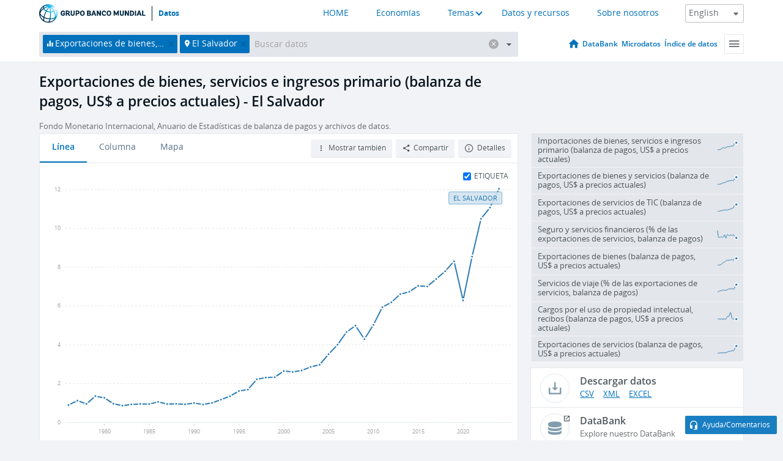

--- FILE ---
content_type: text/html; charset=utf-8
request_url: https://datos.bancomundial.org/indicator/BX.GSR.TOTL.CD?locations=SV&most_recent_value_desc=true
body_size: 191992
content:
<!doctype html>
<html data-reactroot="" data-reactid="1" data-react-checksum="164848393"><head data-reactid="2"><meta charset="utf-8" data-reactid="3"/><title data-react-helmet="true" data-reactid="4">Exportaciones de bienes, servicios e ingresos primario (balanza de pagos, US$ a precios actuales) - El Salvador | Data</title><meta content="width=device-width, initial-scale=1, minimal-ui" name="viewport" data-reactid="5"/><meta content="IE=Edge" http-equiv="X-UA-Compatible" data-reactid="6"/><meta data-react-helmet="true" name="description" content="Exportaciones de bienes, servicios e ingresos primario (balanza de pagos, US$ a precios actuales) - El Salvador from The World Bank: Data" data-reactid="7"/><link href="/favicon.ico?v=1.1" rel="shortcut icon" data-reactid="8"/><meta name="google-site-verification" content="ByFDZmo3VoJURCHrA3WHjth6IAISYQEbe20bfzTPCPo" data-reactid="9"/><meta property="og:title" content="World Bank Open Data" data-reactid="10"/><meta property="og:description" content="Free and open access to global development data" data-reactid="11"/><meta property="og:image" content="https://data.worldbank.org/assets/images/logo-wb-header-en.svg" data-reactid="12"/><meta property="og:url" content="https://data.worldbank.org" data-reactid="13"/><meta property="og:site_name" content="World Bank Open Data" data-reactid="14"/><meta name="twitter:title" content="World Bank Open Data" data-reactid="15"/><meta name="twitter:description" content="Free and open access to global development data" data-reactid="16"/><meta name="twitter:image" content="https://data.worldbank.org/assets/images/logo-wb-header-en.svg" data-reactid="17"/><meta property="og:title" content="World Bank Open Data" data-reactid="18"/><meta property="og:description" content="Free and open access to global development data" data-reactid="19"/><meta property="og:image" content="https://data.worldbank.org/assets/images/logo-wb-header-en.svg" data-reactid="20"/><meta property="og:url" content="https://data.worldbank.org" data-reactid="21"/><meta property="og:site_name" content="World Bank Open Data" data-reactid="22"/><meta name="twitter:title" content="World Bank Open Data" data-reactid="23"/><meta name="twitter:description" content="Free and open access to global development data" data-reactid="24"/><meta name="twitter:image" content="https://data.worldbank.org/assets/images/logo-wb-header-en.svg" data-reactid="25"/><meta name="twitter:card" content="@worldbankdata" data-reactid="26"/><meta name="twitter:creator" content="@worldbankdata" data-reactid="27"/><link href="/dist/main-5609719b9db58fc95eb8.css" media="screen, projection" rel="stylesheet" type="text/css" data-reactid="28"/><script data-reactid="29">
  var wbgData = wbgData || {};

  wbgData.page = {
      pageInfo: {
          pageName: "",
          pageCategory: "",
          pageUid: "",
          pageFirstPub: "",
          pageLastMod: "",
          author: "",
          topicTag: "",
          subtopicTag: "",
          contentType: "",
          channel: "",
          webpackage: ""
      },
      sectionInfo: {
          siteSection: "",
          subsectionP2: "",
          subsectionP3: "",
          subsectionP4: "",
          subsectionP5: "",
      }
  }
  wbgData.site = {
      pageLoad: "N",
      siteInfo: {
          siteLanguage: "",
          siteCountry: "",
          siteEnv: "",
          siteType: "datamain",
          siteRegion: "",
          userIpaddressType: "",
      },
      techInfo: {
          cmsType: "",
          bussVPUnit: "",
          bussUnit: "",
          bussUserGroup: "",
          bussAgency: "",
      },
  }
</script><script src="https://assets.adobedtm.com/223f6e2cf7c9/3eb6c9b72a93/launch-7bc0cdc67098.min.js" async="" data-reactid="30"></script><link data-react-helmet="true" rel="canonical" href="https://datos.bancomundial.org/indicador/BX.GSR.TOTL.CD?locations=SV" data-reactid="31"/><link data-react-helmet="true" rel="alternate" href="https://data.worldbank.org/indicator/BX.GSR.TOTL.CD?locations=SV" hreflang="en" data-reactid="32"/><link data-react-helmet="true" rel="alternate" href="https://donnees.banquemondiale.org/indicateur/BX.GSR.TOTL.CD?locations=SV" hreflang="fr" data-reactid="33"/><link data-react-helmet="true" rel="alternate" href="https://data.albankaldawli.org/indicator/BX.GSR.TOTL.CD?locations=SV" hreflang="ar" data-reactid="34"/><link data-react-helmet="true" rel="alternate" href="https://data.worldbank.org.cn/indicator/BX.GSR.TOTL.CD?locations=SV" hreflang="zh" data-reactid="35"/></head><body data-reactid="36"><span style="padding-top:15px;" data-reactid="37"><!--[if lte IE 9]><p>It seems you are using an older browser. This site is optimized for modern browsers. Please upgrade to a modern browser for the best experience.<![endif]--></span><div id="app" data-reactid="38"><div class="" data-reactroot="" data-reactid="1" data-react-checksum="-890177089"><div data-reactid="2"><div class="" data-reactid="3"><div class="" style="opacity:1;-webkit-transition:0.4s opacity;transition:0.4s opacity;-webkit-transition-delay:0s;transition-delay:0s;" data-reactid="4"><div class="" style="display:none;position:fixed;top:0;left:0;width:40%;max-width:100% !important;height:2px;box-shadow:1px 1px 1px rgba(0,0,0,0.4);border-radius:0 1px 1px 0;-webkit-transition:0.4s width, 0.4s background-color;transition:0.4s width, 0.4s background-color;background-color:#0071BC;" data-reactid="5"></div></div><header class="border-bottom" id="header" data-reactid="6"><div class="wrapper" data-reactid="7"><div data-reactid="8"><a class="logo" href="http://www.bancomundial.org/" target="_blank" data-reactid="9"><img alt="The World Bank" src="/assets/images/logo-wb-header-es.svg" data-reactid="10"/></a><a class="datalink" href="/" data-reactid="11">Datos</a></div><div class="tail-container" data-reactid="12"><div class="tab-switcher-container" data-reactid="13"><div class="tab-switcher-item-container " data-reactid="14"><a href="/" data-reactid="15">HOME</a></div><div class="tab-switcher-item-container " data-reactid="16"><a href="https://data360.worldbank.org/en/economies" target="_blank" rel="noopener noreferrer" data-reactid="17">Economías</a></div><div class="tab-switcher-item-container " data-reactid="18"><a class="tab-switcher-1 tab-switcher-themes " href="#" data-reactid="19">Temas</a></div><div class="tab-switcher-item-container " data-reactid="20"><a href="https://data360.worldbank.org/en/search" target="_blank" rel="noopener noreferrer" data-reactid="21">Datos y recursos</a></div><div class="tab-switcher-item-container " data-reactid="22"><a href="https://data360.worldbank.org/en/about" target="_blank" rel="noopener noreferrer" data-reactid="23">Sobre nosotros</a></div></div><select class="dropdown" data-reactid="24"><option value="https://data.worldbank.org/indicator/BX.GSR.TOTL.CD?locations=SV&amp;most_recent_value_desc=true" data-reactid="25">English</option><option value="https://datos.bancomundial.org/indicador/BX.GSR.TOTL.CD?locations=SV&amp;most_recent_value_desc=true" data-reactid="26">Español</option><option value="https://donnees.banquemondiale.org/indicateur/BX.GSR.TOTL.CD?locations=SV&amp;most_recent_value_desc=true" data-reactid="27">Français</option><option value="https://data.albankaldawli.org/indicator/BX.GSR.TOTL.CD?locations=SV&amp;most_recent_value_desc=true" data-reactid="28">العربية</option><option value="https://data.worldbank.org.cn/indicator/BX.GSR.TOTL.CD?locations=SV&amp;most_recent_value_desc=true" data-reactid="29">中文</option></select></div></div></header><div data-reactid="30"><nav id="nav" class="" data-reactid="31"><div class="wrapper" data-reactid="32"><div class="search" data-reactid="33"><div class="multiSelector-container " data-reactid="34"><div class="search-bar multiSelector " data-reactid="35"><div class="selector-box" data-reactid="36"><div class="scroll-box" data-reactid="37"><span class="indicator" data-reactid="38"><!-- react-text: 39 -->Exportaciones de bienes, servicios e ingresos primario (balanza de pagos, US$ a precios actuales)<!-- /react-text --><button data-reactid="40"></button></span><span class="location" data-reactid="41"><!-- react-text: 42 -->El Salvador<!-- /react-text --><button data-reactid="43"></button></span><input type="text" autocapitalize="off" autocomplete="off" autocorrect="off" id="selector" placeholder="Buscar datos" spellcheck="false" tabindex="0" value="" class="" data-reactid="44"/></div></div><button class="clear" data-reactid="45"></button><button class="" data-reactid="46"></button><div class="dropdownBox " data-reactid="47"><div class="control" data-reactid="48"><button class="close button secondary" data-reactid="49">Close</button></div><p data-reactid="50"><span data-reactid="51">Explorar los indicadores del desarrollo mundial por</span><a class="country" href="/pais" data-reactid="52"><span data-reactid="53">País</span></a><span data-reactid="54">o</span><a href="/indicador" data-reactid="55"><span data-reactid="56">Indicador</span></a></p></div></div></div></div><nav class="links" data-reactid="57"><a class="nav-item datapage" href="/" data-reactid="58"></a><a class="nav-item" href="http://databank.bancomundial.org/data/home.aspx" target="false" data-reactid="59">DataBank</a><a class="nav-item" href="http://microdata.worldbank.org/index.php/home" target="false" data-reactid="60">Microdatos</a><a class="nav-item" href="https://datacatalog.worldbank.org" target="false" data-reactid="61">Índice de datos</a><div class="megamenu" data-reactid="62"><button class="menu" id="navBarMenu" data-reactid="63"><span data-reactid="64">Menu</span></button><div class="menuContainer" data-reactid="65"><div class="box" data-reactid="66"><ul class="featured" data-reactid="67"><li data-reactid="68"><a href="http://microdata.worldbank.org/index.php/home" target="_blank" data-reactid="69">Microdata</a></li><li data-reactid="70"><a href="http://datacatalog.worldbank.org" target="_blank" data-reactid="71">Data Catalog</a></li><li data-reactid="72"><a href="http://databank.worldbank.org/data/home.aspx" target="_blank" data-reactid="73"><span data-reactid="74">DataBank</span></a></li></ul><div class="wrapper " data-reactid="75"><div class="dropdownBox" data-reactid="76"><span data-reactid="77">Explorar los indicadores del desarrollo mundial por</span><a class="country" href="/pais" data-reactid="78"><span data-reactid="79">País</span></a><a href="/indicador" data-reactid="80"><span data-reactid="81">Indicador</span></a></div><div class="colGroup" data-reactid="82"><ul class="col" data-reactid="83"><li class="hasItem" data-reactid="84"><a href="/quienes-somos" data-reactid="85">Quienes somos</a><ul data-reactid="86"><li data-reactid="87"><a href="/quienes-somos/comenzar" data-reactid="88">Comenzar</a></li><li data-reactid="89"><a href="http://data.worldbank.org/about/faq" data-reactid="90">Preguntas frecuentes (i)</a></li><li data-reactid="91"><a href="http://datahelpdesk.worldbank.org" data-reactid="92">Ayuda(i)</a></li><li data-reactid="93"><a href="/quienes-somos/contacto" data-reactid="94">Contacto</a></li></ul></li></ul><ul class="col" data-reactid="95"><li class="hasItem" data-reactid="96"><a href="/quienes-somos/programas-sobre-datos" data-reactid="97">Programas sobre datos</a><ul data-reactid="98"><li data-reactid="99"><a href="/quienes-somos/programas-sobre-datos#statcap" data-reactid="100">Fortalecimiento de la capacidad estadística</a></li><li data-reactid="101"><a href="/quienes-somos/programas-sobre-datos#icp" data-reactid="102">Programa de comparación internacional y paridad del poder adquisitivo</a></li><li data-reactid="103"><a href="http://data.worldbank.org/about/data-programs#ihsn" data-reactid="104">Red internacional de encuestas de hogares (IHSN) (i)</a></li><li data-reactid="105"><a href="/quienes-somos/programas-sobre-datos#jedh" data-reactid="106">Central de Información sobre la Deuda Externa</a></li><li data-reactid="107"><a href="http://opendatatoolkit.worldbank.org" data-reactid="108">Conjunto de Datos de Gobierno Abierto</a></li><li data-reactid="109"><a href="/quienes-somos/programas-sobre-datos#qeds" data-reactid="110">Estadísticas trimestrales sobre deuda externa</a></li><li data-reactid="111"><a href="/quienes-somos/programas-sobre-datos#statcap" data-reactid="112">Fondo Fiduciario para el Fortalecimiento de la Capacidad Estadística</a></li></ul></li></ul><ul class="col" data-reactid="113"><li class="hasItem" data-reactid="114"><a href="/productos" data-reactid="115">Productos</a><ul data-reactid="116"><li data-reactid="117"><a href="http://datatopics.worldbank.org/world-development-indicators" data-reactid="118">Indicadores del desarrollo mundial (i)</a></li><li data-reactid="119"><a href="https://www.worldbank.org/en/programs/debt-statistics/ids/products" data-reactid="120">Estadísticas de la deuda internacional (i)</a></li><li data-reactid="121"><a href="/productos/libros-de-datos" data-reactid="122">Otros libros y informes</a></li><li data-reactid="123"><a href="https://datahelpdesk.worldbank.org/knowledgebase/articles/906519" data-reactid="124">Países y Grupos de Préstamos (i)</a></li><li data-reactid="125"><a href="http://data.worldbank.org/products/tools" data-reactid="126">Portales y herramientas de datos (i)</a></li></ul></li></ul><ul class="col" data-reactid="127"><li data-reactid="128"><a href="http://datatopics.worldbank.org/sdgs" data-reactid="129">Objetivos de desarrollo(i)</a></li><li data-reactid="130"><a href="/terminos-de-uso" data-reactid="131">Términos de uso</a></li><li data-reactid="132"><a href="https://datahelpdesk.worldbank.org/knowledgebase/articles/889386" data-reactid="133">Desarrolladores (i)</a></li></ul></div></div></div></div></div></nav></div></nav></div><div class="wrapper" id="main" data-reactid="134"><!-- react-text: 135 --><!-- /react-text --><!-- react-empty: 136 --><article class="card indicator" id="mainChart" data-reactid="137"><span data-reactid="138"></span><div class="cardheader" data-reactid="139"><a href="/indicador/BX.GSR.TOTL.CD" data-reactid="140"><h1 data-reactid="141">Exportaciones de bienes, servicios e ingresos primario (balanza de pagos, US$ a precios actuales) - El Salvador</h1></a><div class="sources-org" data-reactid="142"><span data-reactid="143"><span data-reactid="144">Fondo Monetario Internacional, Anuario de Estadísticas de balanza de pagos y archivos de datos.</span></span></div></div><section class="body" data-reactid="145"><nav class="tabs" data-reactid="146"><div class="tab-item" data-reactid="147"><a class="active" data-reactid="148"><span data-reactid="149">Línea</span></a><a class="" data-reactid="150"><span data-reactid="151">Columna</span></a><a data-reactid="152"><span data-reactid="153">Mapa</span></a></div><div class="buttons" data-reactid="154"><span style="position:relative;z-index:4;" data-reactid="155"><button class="button secondary more" id="ContextualDropdown" data-reactid="156"><span data-reactid="157">Mostrar también</span></button><ul class="ContextualDropdownBox" style="display:none;" data-reactid="158"><li class="selected" id="default" data-reactid="159">Ninguno</li><li class="" id="aggregate" data-reactid="160">Agregados</li><li class="" id="region" data-reactid="161">Misma región</li><li class="" id="similar" data-reactid="162">Valores similares</li><li class="" id="max" data-reactid="163">Valores más altos</li><li class="" id="min" data-reactid="164">Valores más bajos</li></ul></span><button class="button secondary share" style="display:inline-block;" data-reactid="165"><span data-reactid="166">Compartir</span></button><button class="button secondary openinnew" data-reactid="167"><span data-reactid="168">Detalles</span></button></div></nav><div class="view chart" data-reactid="169"><div class="label" data-reactid="170"><label data-reactid="171"><span data-reactid="172">Etiqueta</span></label><input type="checkbox" checked="" data-reactid="173"/></div><img class="placeholder" src="/assets/images/placeholder.png" data-reactid="174"/><div class="d3-chart spinning" data-reactid="175"></div></div><footer class="controls" data-reactid="176"><div data-reactid="177"><div class="show-desktop" data-reactid="178"><span class="range year" data-reactid="179"><p data-reactid="180"><b data-reactid="181">1976</b><!-- react-text: 182 --> - <!-- /react-text --><b data-reactid="183">2024</b></p><div style="position:relative;" class="newSlider" data-reactid="184"><div class="bar bar-0" style="position:absolute;will-change:;left:0;right:0;" data-reactid="185"></div><div class="bar bar-1" style="position:absolute;will-change:;left:0;right:0;" data-reactid="186"></div><div class="bar bar-2" style="position:absolute;will-change:;left:0;right:0;" data-reactid="187"></div><div class="handle handle-0 " style="position:absolute;will-change:;z-index:1;left:0px;" data-reactid="188"></div><div class="handle handle-1 " style="position:absolute;will-change:;z-index:2;left:0px;" data-reactid="189"></div></div></span></div><div class="hide-desktop" data-reactid="190"><div data-reactid="191"><span class="select year" data-reactid="192"><select data-reactid="193"><option value="2024" data-reactid="194">2024</option><option value="2023" data-reactid="195">2023</option><option value="2022" data-reactid="196">2022</option><option value="2021" data-reactid="197">2021</option><option value="2020" data-reactid="198">2020</option><option value="2019" data-reactid="199">2019</option><option value="2018" data-reactid="200">2018</option><option value="2017" data-reactid="201">2017</option><option value="2016" data-reactid="202">2016</option><option value="2015" data-reactid="203">2015</option><option value="2014" data-reactid="204">2014</option><option value="2013" data-reactid="205">2013</option><option value="2012" data-reactid="206">2012</option><option value="2011" data-reactid="207">2011</option><option value="2010" data-reactid="208">2010</option><option value="2009" data-reactid="209">2009</option><option value="2008" data-reactid="210">2008</option><option value="2007" data-reactid="211">2007</option><option value="2006" data-reactid="212">2006</option><option value="2005" data-reactid="213">2005</option><option value="2004" data-reactid="214">2004</option><option value="2003" data-reactid="215">2003</option><option value="2002" data-reactid="216">2002</option><option value="2001" data-reactid="217">2001</option><option value="2000" data-reactid="218">2000</option><option value="1999" data-reactid="219">1999</option><option value="1998" data-reactid="220">1998</option><option value="1997" data-reactid="221">1997</option><option value="1996" data-reactid="222">1996</option><option value="1995" data-reactid="223">1995</option><option value="1994" data-reactid="224">1994</option><option value="1993" data-reactid="225">1993</option><option value="1992" data-reactid="226">1992</option><option value="1991" data-reactid="227">1991</option><option value="1990" data-reactid="228">1990</option><option value="1989" data-reactid="229">1989</option><option value="1988" data-reactid="230">1988</option><option value="1987" data-reactid="231">1987</option><option value="1986" data-reactid="232">1986</option><option value="1985" data-reactid="233">1985</option><option value="1984" data-reactid="234">1984</option><option value="1983" data-reactid="235">1983</option><option value="1982" data-reactid="236">1982</option><option value="1981" data-reactid="237">1981</option><option value="1980" data-reactid="238">1980</option><option value="1979" data-reactid="239">1979</option><option value="1978" data-reactid="240">1978</option><option value="1977" data-reactid="241">1977</option><option selected="" value="1976" data-reactid="242">1976</option></select></span><span class="select year" data-reactid="243"><select data-reactid="244"><option selected="" value="2024" data-reactid="245">2024</option><option value="2023" data-reactid="246">2023</option><option value="2022" data-reactid="247">2022</option><option value="2021" data-reactid="248">2021</option><option value="2020" data-reactid="249">2020</option><option value="2019" data-reactid="250">2019</option><option value="2018" data-reactid="251">2018</option><option value="2017" data-reactid="252">2017</option><option value="2016" data-reactid="253">2016</option><option value="2015" data-reactid="254">2015</option><option value="2014" data-reactid="255">2014</option><option value="2013" data-reactid="256">2013</option><option value="2012" data-reactid="257">2012</option><option value="2011" data-reactid="258">2011</option><option value="2010" data-reactid="259">2010</option><option value="2009" data-reactid="260">2009</option><option value="2008" data-reactid="261">2008</option><option value="2007" data-reactid="262">2007</option><option value="2006" data-reactid="263">2006</option><option value="2005" data-reactid="264">2005</option><option value="2004" data-reactid="265">2004</option><option value="2003" data-reactid="266">2003</option><option value="2002" data-reactid="267">2002</option><option value="2001" data-reactid="268">2001</option><option value="2000" data-reactid="269">2000</option><option value="1999" data-reactid="270">1999</option><option value="1998" data-reactid="271">1998</option><option value="1997" data-reactid="272">1997</option><option value="1996" data-reactid="273">1996</option><option value="1995" data-reactid="274">1995</option><option value="1994" data-reactid="275">1994</option><option value="1993" data-reactid="276">1993</option><option value="1992" data-reactid="277">1992</option><option value="1991" data-reactid="278">1991</option><option value="1990" data-reactid="279">1990</option><option value="1989" data-reactid="280">1989</option><option value="1988" data-reactid="281">1988</option><option value="1987" data-reactid="282">1987</option><option value="1986" data-reactid="283">1986</option><option value="1985" data-reactid="284">1985</option><option value="1984" data-reactid="285">1984</option><option value="1983" data-reactid="286">1983</option><option value="1982" data-reactid="287">1982</option><option value="1981" data-reactid="288">1981</option><option value="1980" data-reactid="289">1980</option><option value="1979" data-reactid="290">1979</option><option value="1978" data-reactid="291">1978</option><option value="1977" data-reactid="292">1977</option><option value="1976" data-reactid="293">1976</option></select></span></div></div></div></footer></section><aside class="sidebar" data-reactid="294"><div data-reactid="295"><div class="featured-indicators" data-reactid="296"><ul class="chart-list" data-reactid="297"><li data-reactid="298"><a href="/indicator/BM.GSR.TOTL.CD?locations=SV&amp;most_recent_value_desc=true" data-reactid="299"><span class="name" data-reactid="300">Importaciones de bienes, servicios e ingresos primario (balanza de pagos, US$ a precios actuales)</span><div class="chart" data-reactid="301"><img class="placeholder" src="/assets/images/placeholder.png" data-reactid="302"/><div class="d3-chart spinning" data-reactid="303"></div></div></a></li><li data-reactid="304"><a href="/indicator/BX.GSR.GNFS.CD?locations=SV&amp;most_recent_value_desc=true" data-reactid="305"><span class="name" data-reactid="306">Exportaciones de bienes y servicios (balanza de pagos, US$ a precios actuales)</span><div class="chart" data-reactid="307"><img class="placeholder" src="/assets/images/placeholder.png" data-reactid="308"/><div class="d3-chart spinning" data-reactid="309"></div></div></a></li><li data-reactid="310"><a href="/indicator/BX.GSR.CCIS.CD?locations=SV&amp;most_recent_value_desc=true" data-reactid="311"><span class="name" data-reactid="312">Exportaciones de servicios de TIC (balanza de pagos, US$ a precios actuales)</span><div class="chart" data-reactid="313"><img class="placeholder" src="/assets/images/placeholder.png" data-reactid="314"/><div class="d3-chart spinning" data-reactid="315"></div></div></a></li><li data-reactid="316"><a href="/indicator/BX.GSR.INSF.ZS?locations=SV&amp;most_recent_value_desc=true" data-reactid="317"><span class="name" data-reactid="318">Seguro y servicios financieros (% de las exportaciones de servicios, balanza de pagos)</span><div class="chart" data-reactid="319"><img class="placeholder" src="/assets/images/placeholder.png" data-reactid="320"/><div class="d3-chart spinning" data-reactid="321"></div></div></a></li><li data-reactid="322"><a href="/indicator/BX.GSR.MRCH.CD?locations=SV&amp;most_recent_value_desc=true" data-reactid="323"><span class="name" data-reactid="324">Exportaciones de bienes (balanza de pagos, US$ a precios actuales)</span><div class="chart" data-reactid="325"><img class="placeholder" src="/assets/images/placeholder.png" data-reactid="326"/><div class="d3-chart spinning" data-reactid="327"></div></div></a></li><li data-reactid="328"><a href="/indicator/BX.GSR.TRVL.ZS?locations=SV&amp;most_recent_value_desc=true" data-reactid="329"><span class="name" data-reactid="330">Servicios de viaje (% de las exportaciones de servicios, balanza de pagos)</span><div class="chart" data-reactid="331"><img class="placeholder" src="/assets/images/placeholder.png" data-reactid="332"/><div class="d3-chart spinning" data-reactid="333"></div></div></a></li><li data-reactid="334"><a href="/indicator/BX.GSR.ROYL.CD?locations=SV&amp;most_recent_value_desc=true" data-reactid="335"><span class="name" data-reactid="336">Cargos por el uso de propiedad intelectual, recibos (balanza de pagos, US$ a precios actuales)</span><div class="chart" data-reactid="337"><img class="placeholder" src="/assets/images/placeholder.png" data-reactid="338"/><div class="d3-chart spinning" data-reactid="339"></div></div></a></li><li data-reactid="340"><a href="/indicator/BX.GSR.NFSV.CD?locations=SV&amp;most_recent_value_desc=true" data-reactid="341"><span class="name" data-reactid="342">Exportaciones de servicios (balanza de pagos, US$ a precios actuales)</span><div class="chart" data-reactid="343"><img class="placeholder" src="/assets/images/placeholder.png" data-reactid="344"/><div class="d3-chart spinning" data-reactid="345"></div></div></a></li></ul></div><div class="buttonGroup" data-reactid="346"><div class="btn-item download" data-reactid="347"><h4 data-reactid="348"><span data-reactid="349">Descargar datos</span></h4><p data-reactid="350"><a href="https://api.worldbank.org/v2/es/indicator/BX.GSR.TOTL.CD?downloadformat=csv" data-reactid="351">CSV</a><a href="https://api.worldbank.org/v2/es/indicator/BX.GSR.TOTL.CD?downloadformat=xml" data-reactid="352">XML</a><a href="https://api.worldbank.org/v2/es/indicator/BX.GSR.TOTL.CD?downloadformat=excel" data-reactid="353">EXCEL</a></p></div><a class="btn-item databank" href="http://databank.bancomundial.org/data/reports.aspx?source=2&amp;series=BX.GSR.TOTL.CD&amp;country=SLV" target="_blank" data-reactid="354"><h4 data-reactid="355"><span data-reactid="356">DataBank</span></h4><p data-reactid="357"><span data-reactid="358">Explore nuestro DataBank</span></p></a></div></div></aside></article><div data-reactid="359"><span data-reactid="360"><article class="details card" data-reactid="361"><h2 data-reactid="362">Países y economías seleccionados</h2><div data-reactid="363"><div data-reactid="364"><!-- react-text: 365 --><!-- /react-text --><section class="body" data-reactid="366"><div class="infinite" data-reactid="367"><div class="item title" data-reactid="368"><div class="th country" data-reactid="369"><span data-reactid="370">Nombre del país</span></div><div class="th most_recent_year" data-customlink="ss:body content" data-reactid="371"><span data-reactid="372">Año Más Reciente</span></div><div class="th most_recent_value descendant" data-customlink="ss:body content" data-reactid="373"><span data-reactid="374">Valor Más Reciente</span><span data-reactid="375"><br data-reactid="376"/><!-- react-text: 377 -->(<!-- /react-text --><span data-reactid="378">Miles</span><!-- react-text: 379 -->)<!-- /react-text --></span></div><div class="th sparkline" data-reactid="380"></div></div></div></section></div></div></article><article class="details card" data-reactid="381"><h2 data-reactid="382">Todos los países y economías</h2><div data-reactid="383"><div data-reactid="384"><!-- react-text: 385 --><!-- /react-text --><section class="body" data-reactid="386"><div class="infinite" data-reactid="387"><div class="item title" data-reactid="388"><div class="th country" data-reactid="389"><span data-reactid="390">Nombre del país</span></div><div class="th most_recent_year" data-customlink="ss:body content" data-reactid="391"><span data-reactid="392">Año Más Reciente</span></div><div class="th most_recent_value descendant" data-customlink="ss:body content" data-reactid="393"><span data-reactid="394">Valor Más Reciente</span><span data-reactid="395"><br data-reactid="396"/><!-- react-text: 397 -->(<!-- /react-text --><span data-reactid="398">Millones</span><!-- react-text: 399 -->)<!-- /react-text --></span></div><div class="th sparkline" data-reactid="400"></div></div></div></section></div></div></article></span></div></div><div id="hf_footer_wrapper" data-reactid="401"><div class="right-bottom" data-reactid="402"><a class="help-improve" href="http://goo.gl/forms/Hw4zfOQufm" target="_blank" data-reactid="403"><span data-reactid="404">Ayudenos a mejorar este sitio</span></a><button class="fixed-button" data-reactid="405"><span data-reactid="406">Ayuda/Comentarios</span></button></div><div class="wrapper" data-reactid="407"><ul class="_bottom" data-reactid="408"><li class="_bottom_logo" data-reactid="409"><a href="http://www.bancomundial.org/" target="_blank" data-reactid="410"><img src="/assets/images/logo-wbg-footer-es.svg" alt="Trabajamos por un mundo sin pobreza" data-reactid="411"/></a></li><li class="_ibrd" data-reactid="412"><a href="http://www.bancomundial.org/es/about/what-we-do/brief/ibrd" target="_blank" data-reactid="413">BIRF</a></li><li data-reactid="414"><a href="http://www.bancomundial.org/aif" target="_blank" data-reactid="415">AIF</a></li><li data-reactid="416"><a href="http://www.ifc.org/spanish" target="_blank" data-reactid="417">IFC</a></li><li data-reactid="418"><a href="http://web.worldbank.org/WBSITE/EXTERNAL/BANCOMUNDIAL/NEWSSPANISH/0,,contentMDK:20551208~pagePK:64257043~piPK:437376~theSitePK:1074568,00.html" target="_blank" data-reactid="419">MIGA</a></li><li data-reactid="420"><a href="https://icsid.worldbank.org/apps/ICSIDWEB/Pages/default.aspx" target="_blank" data-reactid="421">CIADI</a></li><li class="_bottom_social" data-reactid="422"><div class="social-container" data-reactid="423"><a href="https://www.facebook.com/worldbank/" data-reactid="424"><img alt="World Bank Facebook" src="/media/social/facebook.svg" data-reactid="425"/></a><a href="https://x.com/worldbankdata" data-reactid="426"><img alt="World Bank Twitter" src="/media/social/twitter.svg" data-reactid="427"/></a><a href="https://github.com/worldbank" data-reactid="428"><img alt="World Bank Github" src="/media/social/github.svg" data-reactid="429"/></a><a href="https://www.linkedin.com/showcase/world-bank-development-economics/posts/?feedView=all" data-reactid="430"><img alt="World Bank Linkedin" src="/media/social/linkedin.svg" data-reactid="431"/></a></div></li></ul><div class="_bottom_left" data-reactid="432"><ul data-reactid="433"><li data-reactid="434"><a href="http://www.bancomundial.org/es/about/legal" target="_blank" data-reactid="435">Aspectos legales</a></li><li data-reactid="436"><a href="http://www.bancomundial.org/es/access-to-information" target="_blank" data-reactid="437">Acceso a la Información</a></li><li data-reactid="438"><a href="http://www.worldbank.org/jobs" target="_blank" data-reactid="439">Empleos</a></li><li class="_last" data-reactid="440"><a href="http://web.worldbank.org/WBSITE/EXTERNAL/BANCOMUNDIAL/QUIENESSOMOS/0,,contentMDK:20143041~menuPK:60001937~pagePK:64057863~piPK:242674~theSitePK:263702,00.html" target="_blank" data-reactid="441">Contacto</a></li></ul><div class="_copyright" data-reactid="442"><!-- react-text: 443 -->© <!-- /react-text --><!-- react-text: 444 -->2026<!-- /react-text --><!-- react-text: 445 --> Grupo Banco Mundial. Reservados todos los derechos.<!-- /react-text --></div></div><div class="_bottom_right" data-reactid="446"><a href="http://www.bancomundial.org/es/about/unit/integrity-vice-presidency/report-an-allegation" target="_blank" data-reactid="447"><div data-reactid="448">REPORTE FRAUDE O CORRUPCIÓN</div></a></div></div></div></div></div></div></div><script data-reactid="39">window.__data=["^ ","cache",["^ ","banner",["^ ","$type","atom","value",["^ ","fr","<div id=\"wb_banner\"><span class=\"wb_banner_text\">COVID-19 : Comment le Groupe de la Banque mondiale aide-t-il les pays à faire face à la pandémie ?  <a class=\"btn-schedule\" href=\"https://www.banquemondiale.org/fr/who-we-are/news/coronavirus-covid19?intcid=wbw_xpl_banner_fr_ext_Covid19\">Suivez notre actualité</a></p>\r\n</span><span class=\"wb_banner_descr\"></span><input type=\"button\" value=\"Close\" onclick=\"wb_close();\" /></div>","en","<div id=\"wb_banner\"><span class=\"wb_banner_text\"><p>Learn how the World Bank Group is helping countries with COVID-19 (coronavirus). <a class=\"btn-schedule\" href=\"https://www.worldbank.org/en/who-we-are/news/coronavirus-covid19?intcid=wbw_xpl_banner_en_ext_Covid19\">Find Out </a></p></span><span class=\"wb_banner_descr\"></span><input type=\"button\" value=\"Close\" onclick=\"wb_close();\" /></div>","pt",null,"ar","<div id=\"wb_banner\"><span class=\"wb_banner_text\"><p>تعرّف كيف تدعم مجموعة البنك الدولي البلدان المتأثرة بتفشِّي فيروس كورونا (COVID-19). <a class=\"btn-schedule\" href=\"https://www.albankaldawli.org/ar/who-we-are/news/coronavirus-covid19?intcid=wbw_xpl_banner_ar_ext_Covid19\"> للمزيد  </a></p>\r\n</span><span class=\"wb_banner_descr\"></span><input type=\"button\" value=\"Close\" onclick=\"wb_close();\" /></div>","display",true,"es","<div id=\"wb_banner\"><span class=\"wb_banner_text\"><p>Coronavirus: La respuesta del Grupo Banco Mundial ante la emergencia mundial de hacer frente a la pandemia. <a class=\"btn-schedule\" href=\"https://www.bancomundial.org/es/who-we-are/news/coronavirus-covid19?intcid=wbw_xpl_banner_es_ext_Covid19\">Sepa más</a></p></span><span class=\"wb_banner_descr\"></span><input type=\"button\" value=\"Close\" onclick=\"wb_close();\" /></div>"]],"countryMeta",["^ ","SV",["^ ","adminregion",["^ ","^2","atom","^3","XJ"],"en",["^ ","^2","atom","^3",["^ ","Vitalregistrationcomplete","Yes","PPPsurveyyear","2021, 2017, 2011","Latestindustrialdata","1998","Latesthouseholdsurvey","Multiple Indicator Cluster Survey 2014","Nationalaccountsbaseyear","Original chained constant price data are rescaled","SourceofmostrecentIncomeandexpendituredata","Integrated household survey (IHS), 2017","BalanceofPaymentsManualinuse","BPM6","Latestpopulationcensus","2007","2-alphacode","SV","CurrencyUnit","U.S. dollar","TableName","El Salvador","LongName","Republic of El Salvador","financeName","El Salvador","incomelevel_name","Upper middle income","Lendingcategory","IBRD","Nationalaccountsreferenceyear","2014","Region","Latin America & Caribbean","capital","San Salvador","IMFdatadisseminationstandard","Special Data Dissemination Standard (SDDS)","ExternaldebtReportingstatus","Actual","SystemofNationalAccounts","Country uses the 2008 System of National Accounts methodology","GovernmentAccountingconcept","Consolidated central government","Systemoftrade","General trade system","name","El Salvador","region_name","Latin America & Caribbean ","SNApricevaluation","Value added at basic prices (VAB)","Latestagriculturalcensus","2007-2008","Latesttradedata","2018","IncomeGroup","Upper middle income","WB-2code","SV","ShortName","El Salvador"]],"es",["^ ","^2","atom","^3",["^ ","^O","América Latina y el Caribe ","^N","El Salvador","^D","Ingreso mediano alto","^H","San Salvador"]],"id",["^ ","^2","atom","^3","SLV"],"incomelevel",["^ ","^2","atom","^3","XT"],"locationType",["^ ","^2","atom","^3","country"],"locations",["^ ","^2","atom"],"^N",["^ ","^2","atom","^3","El Salvador"],"region",["^ ","^2","atom","^3","ZJ"]]],"indicatorMeta",["^ ","BX.GSR.TOTL.CD",["^ ","License_Type",["^ ","^2","atom","^3","CC BY-4.0"],"License_URL",["^ ","^2","atom","^3","https://datacatalog.worldbank.org/public-licenses#cc-by"],"WDITable",["^ ","^2","atom"],"decimal",["^ ","^2","atom","^3",0],"description",["^ ","^2","atom"],"es",["^ ","^2","atom","^3",["^ ","fullname","Exportaciones de bienes, servicios e ingresos primario (balanza de pagos, US$ a precios actuales)","sourceOrganization","Fondo Monetario Internacional, Anuario de Estadísticas de balanza de pagos y archivos de datos.","shortname","Exportaciones de bienes, servicios e ingresos primario","sourceNote","Las exportaciones de bienes, servicios e ingresos constituyen la suma de las exportaciones de bienes (mercaderías), de servicios (no atribuibles a los factores) y de recibos en concepto de ingresos (de los factores). Datos en US$ a precios actuales."]],"^15",["^ ","^2","atom","^3","Exports of goods, services and primary income (BoP, current US$)"],"id",["^ ","^2","atom","^3","BX.GSR.TOTL.CD"],"last_year",["^ ","^2","atom","^3",[2024,["MK","AT","EG","GR","T2","MW","BH","MX","AG","PY","MR","SE","LK","KN","BO","ID","HN","UZ","PH","CL","BG","BZ","NA","UA","MT","LC","BT","MN","ES","LV","XG","FI","TL","KW","BI","T6","BY","NL","T4","ET","KH","DZ","TN","VC","ZT","PT","NP","RS","MD","SA","FR","GD","AO","MU","GT","ZA","AL","JM","UY","KI","NG","DJ","MO","GM","CA","HK","PL","GH","TO","AE","TZ","OM","IE","KR","KZ","NZ","PA","SV","RW","GE","BW","AZ","AU","LA","CY","US","CO","BE","HU","TR","BD","TH","LT","PE","ST","MZ","DM","T3","EE","SR","CV","MY","VN","RO","BR","DE","NI","SI","PK","RU","LU","BA","WS","SK","LS","SC","DO","IS","AR","JP","T7","IN","HR","DK","MA","CZ","BN","ZW","UG","ZM","GN","QA","IT","SB","T5","IQ","PG","BS","NO","AD","TJ","TT","CN","HT","AM","GB","PS","CD","KE","XK","ME","MV","CR","JO","IL","CH","EC","NR","SG","SZ"]]],"relatedIndicators",["^ ","^2","atom","^3",["BM.GSR.TOTL.CD","BX.GSR.GNFS.CD","BX.GSR.CCIS.CD","BX.GSR.INSF.ZS","BX.GSR.MRCH.CD","BX.GSR.TRVL.ZS","BX.GSR.ROYL.CD","BX.GSR.NFSV.CD","BX.GSR.TRAN.ZS"]],"^17",["^ ","^2","atom","^3","Exports of goods, services and primary income"],"source",["^ ","^2","atom","^3","2"],"^18",["^ ","^2","atom","^3","Exports of goods includes changes in the economic ownership of goods from residents of the compiling economy to non-residents, irrespective of physical movement of goods across national borders. Exports of services includes services provided by residents to non-residents. Primary income represents the return that accrues to institutional units for their contribution to the production process or for the provision of financial assets and renting natural resources to other institutional units. This indicator is expressed in current prices, meaning no adjustment has been made to account for price changes over time. This indicator is expressed in United States dollars."],"^16",["^ ","^2","atom","^3","Balance of Payments Statistics Yearbook and data files, International Monetary Fund (IMF)"],"sourceURL",["^ ","^2","atom"],"topics",["^ ","^2","atom","^3",[["^ ","id","3","^3","Economy & Growth"],["^ ","id","20","^3","External Debt"],["^ ","id","21","^3","Trade"]]],"unit",["^ ","^2","atom","^3","dollar"]],"BM.GSR.TOTL.CD",["^ ","^10",["^ ","^2","atom","^3","CC BY-4.0"],"^11",["^ ","^2","atom","^3","https://datacatalog.worldbank.org/public-licenses#cc-by"],"^12",["^ ","^2","atom"],"^13",["^ ","^2","atom","^3",0],"^14",["^ ","^2","atom"],"es",["^ ","^2","atom","^3",["^ ","^15","Importaciones de bienes, servicios e ingresos primario (balanza de pagos, US$ a precios actuales)","^16","Fondo Monetario Internacional, Anuario de Estadísticas de balanza de pagos y archivos de datos.","^17","Importaciones de bienes, servicios e ingresos primario","^18","Las importaciones de bienes, servicios e ingresos constituyen la suma de las importaciones de bienes (mercaderías), de servicios (no atribuibles a factores) y de pagos de ingresos (de los factores). Datos en US$ a precios actuales."]],"^15",["^ ","^2","atom","^3","Imports of goods, services and primary income (BoP, current US$)"],"id",["^ ","^2","atom","^3","BM.GSR.TOTL.CD"],"^19",["^ ","^2","atom","^3",[2024,["MK","AT","EG","GR","T2","MW","BH","MX","AG","PY","MR","SE","LK","KN","BO","ID","HN","UZ","PH","CL","BG","BZ","NA","UA","MT","LC","BT","MN","ES","LV","XG","FI","TL","KW","BI","T6","BY","NL","T4","ET","KH","DZ","TN","VC","ZT","PT","NP","RS","MD","SA","FR","GD","AO","MU","GT","ZA","AL","JM","UY","KI","NG","DJ","MO","GM","CA","HK","PL","GH","TO","AE","TZ","OM","IE","KR","KZ","NZ","PA","SV","RW","GE","BW","AZ","AU","LA","CY","US","CO","BE","HU","TR","BD","TH","LT","PE","ST","MZ","DM","T3","EE","SR","CV","MY","VN","RO","BR","DE","NI","SI","PK","RU","LU","BA","WS","SK","LS","SC","DO","IS","AR","JP","T7","IN","HR","DK","MA","CZ","BN","ZW","UG","ZM","GN","QA","IT","SB","T5","IQ","PG","BS","NO","AD","TJ","TT","CN","HT","AM","GB","PS","CD","KE","XK","ME","MV","CR","JO","IL","CH","EC","NR","SG","SZ"]]],"^1:",["^ ","^2","atom","^3",["BX.GSR.TOTL.CD","BM.GSR.TRAN.ZS","BM.GSR.CMCP.ZS","BM.GSR.INSF.ZS","BM.GSR.NFSV.CD","BM.GSR.FCTY.CD","BM.GSR.TRVL.ZS","BM.GSR.ROYL.CD","BM.GSR.GNFS.CD"]],"^17",["^ ","^2","atom","^3","Imports of goods, services and primary income"],"^1;",["^ ","^2","atom","^3","2"],"^18",["^ ","^2","atom","^3","Imports of goods includes change in the economic ownership of goods from non-residents to\n\n\nresidents of the compiling economy, irrespective of physical movement of goods across national borders. Imports of services includes services provided by non-residents to residents. Primary income represents the return that accrues to institutional units for their contribution to the production process or for the provision of financial assets and renting natural resources to other institutional units. This indicator is expressed in current prices, meaning no adjustment has been made to account for price changes over time. This indicator is expressed in United States dollars."],"^16",["^ ","^2","atom","^3","Balance of Payments Statistics Yearbook and data files, International Monetary Fund (IMF)"],"^1<",["^ ","^2","atom"],"^1=",["^ ","^2","atom","^3",[["^ ","id","3","^3","Economy & Growth"],["^ ","id","20","^3","External Debt"],["^ ","id","21","^3","Trade"]]],"^1>",["^ ","^2","atom","^3","dollar"]],"BX.GSR.GNFS.CD",["^ ","^10",["^ ","^2","atom","^3","CC BY-4.0"],"^11",["^ ","^2","atom","^3","https://datacatalog.worldbank.org/public-licenses#cc-by"],"^12",["^ ","^2","atom","^3","4.17"],"^13",["^ ","^2","atom","^3",0],"^14",["^ ","^2","atom"],"es",["^ ","^2","atom","^3",["^ ","^15","Exportaciones de bienes y servicios (balanza de pagos, US$ a precios actuales)","^16","Fondo Monetario Internacional, Anuario de Estadísticas de balanza de pagos y archivos de datos.","^17","Exportaciones de bienes y servicios","^18","Las exportaciones de bienes y servicios comprenden todas las transacciones entre los residentes de un país y el resto del mundo que implican una transferncia de propiedad de los residentes a no residentes sobre mercancías generales, bienes enviados a procesamiento y reparación, oro no monetario y servicios. Datos en US$ a precios actuales."]],"^15",["^ ","^2","atom","^3","Exports of goods and services (BoP, current US$)"],"id",["^ ","^2","atom","^3","BX.GSR.GNFS.CD"],"^19",["^ ","^2","atom","^3",[2024,["MK","AT","EG","GR","T2","MW","BH","MX","AG","PY","MR","SE","LK","KN","BO","ID","HN","UZ","PH","CL","BG","BZ","NA","UA","MT","LC","BT","MN","ES","LV","XG","FI","TL","KW","BI","T6","BY","NL","T4","ET","KH","DZ","TN","VC","ZT","PT","NP","RS","MD","SA","FR","GD","AO","MU","GT","ZA","AL","JM","UY","KI","NG","DJ","MO","GM","CA","HK","PL","GH","TO","AE","TZ","OM","IE","KR","KZ","NZ","PA","SV","RW","GE","BW","AZ","AU","LA","CY","US","CO","BE","HU","TR","BD","TH","LT","PE","ST","MZ","DM","T3","EE","SR","CV","MY","VN","RO","BR","DE","NI","SI","PK","RU","LU","BA","WS","SK","LS","SC","DO","IS","AR","JP","T7","IN","HR","DK","MA","CZ","BN","ZW","UG","ZM","GN","QA","IT","SB","T5","IQ","PG","BS","NO","AD","TJ","TT","CN","HT","AM","GB","PS","CD","KE","XK","ME","MV","CR","JO","IL","CH","EC","NR","SG","SZ"]]],"^1:",["^ ","^2","atom","^3",["BN.GSR.GNFS.CD","BM.GSR.GNFS.CD","BX.GSR.CCIS.CD","BX.GSR.INSF.ZS","BX.GSR.MRCH.CD","BX.GSR.TRVL.ZS","BX.GSR.TOTL.CD","BX.GSR.ROYL.CD","BX.GSR.NFSV.CD"]],"^17",["^ ","^2","atom","^3","Exports of goods and services"],"^1;",["^ ","^2","atom","^3","2"],"^18",["^ ","^2","atom","^3","Exports of goods includes changes in the economic ownership of goods from residents of the compiling economy to non-residents, irrespective of physical movement of goods across national borders. Exports of services includes services provided by residents to non-residents. This indicator is expressed in current prices, meaning no adjustment has been made to account for price changes over time. This indicator is expressed in United States dollars."],"^16",["^ ","^2","atom","^3","Balance of Payments Statistics Yearbook and data files, International Monetary Fund (IMF)"],"^1<",["^ ","^2","atom"],"^1=",["^ ","^2","atom","^3",[["^ ","id","3","^3","Economy & Growth"],["^ ","id","21","^3","Trade"]]],"^1>",["^ ","^2","atom","^3","dollar"]],"BX.GSR.CCIS.CD",["^ ","^10",["^ ","^2","atom","^3","CC BY-4.0"],"^11",["^ ","^2","atom","^3","https://datacatalog.worldbank.org/public-licenses#cc-by"],"^12",["^ ","^2","atom"],"^13",["^ ","^2","atom","^3",0],"^14",["^ ","^2","atom"],"es",["^ ","^2","atom","^3",["^ ","^15","Exportaciones de servicios de TIC (balanza de pagos, US$ a precios actuales)","^16","Fondo Monetario Internacional, Anuario de Estadísticas de balanza de pagos y archivos de datos.","^17","Exportaciones de servicios de TIC","^18","Las exportaciones de servicios de tecnología de la información y la comunicación  incluyen servicios de comunicaciones y computación (servicios de telecomunicaciones y de correo postal y mensajería) y servicios de información (datos electrónicos y operaciones de servicios relativos a la transmisión de noticias)."]],"^15",["^ ","^2","atom","^3","ICT service exports (BoP, current US$)"],"id",["^ ","^2","atom","^3","BX.GSR.CCIS.CD"],"^19",["^ ","^2","atom","^3",[2024,["MK","AT","EG","GR","T2","MW","BH","MX","AG","PY","MR","SE","LK","KN","BO","ID","HN","UZ","PH","CL","BG","BZ","NA","UA","MT","LC","BT","MN","ES","LV","FI","TL","KW","BI","NL","ET","KH","DZ","TN","VC","ZT","PT","NP","RS","MD","SA","FR","GD","AO","MU","GT","ZA","AL","JM","UY","NG","DJ","MO","GM","CA","PL","GH","TO","AE","TZ","OM","IE","KR","KZ","NZ","PA","SV","RW","GE","BW","AZ","AU","LA","CY","US","CO","BE","HU","TR","BD","TH","LT","PE","ST","MZ","DM","EE","SR","CV","MY","RO","BR","DE","NI","SI","PK","RU","LU","BA","WS","SK","LS","SC","DO","IS","AR","JP","T7","IN","HR","DK","MA","CZ","BN","ZW","UG","ZM","GN","QA","IT","SB","T5","IQ","PG","NO","AD","TJ","TT","CN","HT","AM","GB","PS","CD","KE","XK","ME","MV","CR","JO","IL","CH","EC","SG","SZ"]]],"^1:",["^ ","^2","atom","^3",["BX.GSR.CCIS.ZS","BX.GSR.GNFS.CD","BX.GSR.INSF.ZS","BX.GSR.MRCH.CD","BX.GSR.TRVL.ZS","BX.GSR.TOTL.CD","BX.GSR.ROYL.CD","BX.GSR.NFSV.CD","BX.GSR.TRAN.ZS"]],"^17",["^ ","^2","atom","^3","ICT service exports"],"^1;",["^ ","^2","atom","^3","2"],"^18",["^ ","^2","atom","^3","Information and communication technology service exports include computer and communications services (telecommunications and postal and courier services) and information services (computer data and news-related service transactions). Data are in current U.S. dollars."],"^16",["^ ","^2","atom","^3","Balance of Payments Statistics Yearbook and data files, International Monetary Fund (IMF)"],"^1<",["^ ","^2","atom"],"^1=",["^ ","^2","atom","^3",[["^ ","id","3","^3","Economy & Growth"],["^ ","id","9","^3","Infrastructure "],["^ ","id","21","^3","Trade"]]],"^1>",["^ ","^2","atom","^3","dollar"]],"BX.GSR.INSF.ZS",["^ ","^10",["^ ","^2","atom","^3","CC BY-4.0"],"^11",["^ ","^2","atom","^3","https://datacatalog.worldbank.org/public-licenses#cc-by"],"^12",["^ ","^2","atom"],"^13",["^ ","^2","atom","^3",0],"^14",["^ ","^2","atom"],"es",["^ ","^2","atom","^3",["^ ","^15","Seguro y servicios financieros (% de las exportaciones de servicios, balanza de pagos)","^16","Fondo Monetario Internacional, Anuario de Estadísticas de balanza de pagos y archivos de datos.","^17","Seguro y servicios financieros","^18","Seguro y servicios financieros (% de las exportaciones de servicios, balanza de pagos) cubren diversos tipos de seguros prestados a no residentes por compañías de seguros residentes y viceversa, y servicios financieros de intermediación y auxiliares (excepto los de las empresas de seguros y fondos de pensiones) intercambiados entre residentes y no residentes. Las exportaciones de servicios se refieren a la producción económica de bienes intangibles que pueden ser producidos, transferidos y consumidos al mismo tiempo. Las transacciones de servicios internacionales están definidas en el Manual de Balanza de Pagos del FMI (1993) pero las definiciones pueden variar entre las economías informantes."]],"^15",["^ ","^2","atom","^3","Insurance and financial services (% of service exports, BoP)"],"id",["^ ","^2","atom","^3","BX.GSR.INSF.ZS"],"^19",["^ ","^2","atom","^3",[2024,["MK","AT","EG","GR","T2","MW","BH","MX","AG","PY","SE","LK","KN","BO","ID","HN","UZ","PH","CL","BG","BZ","NA","UA","MT","LC","BT","MN","ES","LV","XG","FI","TL","KW","BI","T6","NL","T4","ET","KH","DZ","TN","VC","ZT","PT","NP","RS","MD","SA","FR","GD","AO","MU","GT","ZA","AL","JM","UY","KI","NG","MO","GM","CA","HK","PL","GH","AE","TZ","OM","IE","KR","KZ","NZ","PA","SV","RW","GE","BW","AZ","AU","LA","CY","US","CO","BE","HU","TR","BD","TH","LT","PE","ST","MZ","DM","T3","EE","SR","CV","MY","RO","BR","DE","NI","SI","PK","RU","LU","BA","WS","SK","LS","DO","IS","AR","JP","T7","IN","HR","DK","MA","CZ","BN","UG","ZM","GN","QA","IT","SB","T5","IQ","PG","NO","AD","TJ","TT","CN","HT","AM","GB","CD","KE","XK","ME","CR","JO","IL","CH","EC","SG","SZ"]]],"^1:",["^ ","^2","atom","^3",["BM.GSR.INSF.ZS","BX.GSR.GNFS.CD","BX.GSR.CCIS.CD","BX.GSR.MRCH.CD","BX.GSR.TRVL.ZS","BX.GSR.TOTL.CD","BX.GSR.ROYL.CD","BX.GSR.NFSV.CD","BX.GSR.TRAN.ZS"]],"^17",["^ ","^2","atom","^3","Insurance and financial services"],"^1;",["^ ","^2","atom","^3","2"],"^18",["^ ","^2","atom","^3","Insurance and financial services cover various types of insurance provided to nonresidents by resident insurance enterprises and vice versa, and financial intermediary and auxiliary services (except those of insurance enterprises and pension funds) exchanged between residents and nonresidents. This indicator is expressed as a percentage of service exports which are services provided by residents to non-residents."],"^16",["^ ","^2","atom","^3","Balance of Payments Statistics Yearbook and data files, International Monetary Fund (IMF)"],"^1<",["^ ","^2","atom"],"^1=",["^ ","^2","atom","^3",[["^ ","id","3","^3","Economy & Growth"],["^ ","id","12","^3","Private Sector"],["^ ","id","21","^3","Trade"]]],"^1>",["^ ","^2","atom","^3","percent"]],"BX.GSR.MRCH.CD",["^ ","^10",["^ ","^2","atom","^3","CC BY-4.0"],"^11",["^ ","^2","atom","^3","https://datacatalog.worldbank.org/public-licenses#cc-by"],"^12",["^ ","^2","atom"],"^13",["^ ","^2","atom","^3",0],"^14",["^ ","^2","atom"],"es",["^ ","^2","atom","^3",["^ ","^15","Exportaciones de bienes (balanza de pagos, US$ a precios actuales)","^16","Fondo Monetario Internacional, Anuario de Estadísticas de balanza de pagos y archivos de datos.","^17","Exportaciones de bienes","^18","Las exportaciones de bienes se refieren a todos los bienes muebles (incluido el oro no monetario) implicados en una transferencia de propiedad de los residentes a los no residentes. La categoría incluye bienes antes contemplados como servicios: bienes recibidos o enviados para procesamiento y su subsiguiente exportación o importación en forma de bienes procesados, reparaciones de bienes y bienes adquiridos en puertos por transportistas. Datos en US$ a precios actuales."]],"^15",["^ ","^2","atom","^3","Goods exports (BoP, current US$)"],"id",["^ ","^2","atom","^3","BX.GSR.MRCH.CD"],"^19",["^ ","^2","atom","^3",[2024,["MK","AT","EG","GR","MW","BH","MX","AG","PY","MR","SE","LK","KN","BO","ID","HN","UZ","PH","CL","BG","BZ","NA","UA","MT","LC","BT","MN","ES","LV","FI","TL","KW","BI","BY","NL","ET","KH","DZ","TN","VC","PT","NP","RS","MD","SA","FR","GD","AO","MU","GT","ZA","AL","JM","UY","KI","NG","DJ","MO","GM","CA","HK","PL","GH","TO","AE","TZ","OM","IE","KR","KZ","NZ","PA","SV","RW","GE","BW","AZ","AU","LA","CY","US","CO","BE","HU","TR","BD","TH","LT","PE","ST","MZ","DM","EE","SR","CV","MY","VN","RO","BR","DE","NI","SI","PK","RU","LU","BA","WS","SK","LS","SC","DO","IS","AR","JP","IN","HR","DK","MA","CZ","BN","ZW","UG","ZM","GN","QA","IT","SB","IQ","PG","BS","NO","AD","TJ","TT","CN","HT","AM","GB","PS","CD","KE","XK","ME","MV","CR","JO","IL","CH","EC","NR","SG","SZ"]]],"^1:",["^ ","^2","atom","^3",["BN.GSR.MRCH.CD","BM.GSR.MRCH.CD","BX.GSR.GNFS.CD","BX.GSR.CCIS.CD","BX.GSR.INSF.ZS","BX.GSR.TRVL.ZS","BX.GSR.TOTL.CD","BX.GSR.ROYL.CD","BX.GSR.NFSV.CD"]],"^17",["^ ","^2","atom","^3","Goods exports"],"^1;",["^ ","^2","atom","^3","2"],"^18",["^ ","^2","atom","^3","Exports of goods occur when there are changes in the economic ownership of goods from residents of the compiling economy to non-residents, irrespective of physical movement of goods across national borders. This indicator is expressed in current prices, meaning no adjustment has been made to account for price changes over time. This indicator is expressed in United States dollars."],"^16",["^ ","^2","atom","^3","Balance of Payments Statistics Yearbook and data files, International Monetary Fund (IMF)"],"^1<",["^ ","^2","atom"],"^1=",["^ ","^2","atom","^3",[["^ ","id","3","^3","Economy & Growth"],["^ ","id","21","^3","Trade"]]],"^1>",["^ ","^2","atom","^3","dollar"]],"BX.GSR.TRVL.ZS",["^ ","^10",["^ ","^2","atom","^3","CC BY-4.0"],"^11",["^ ","^2","atom","^3","https://datacatalog.worldbank.org/public-licenses#cc-by"],"^12",["^ ","^2","atom"],"^13",["^ ","^2","atom","^3",0],"^14",["^ ","^2","atom"],"es",["^ ","^2","atom","^3",["^ ","^15","Servicios de viaje (% de las exportaciones de servicios, balanza de pagos)","^16","Fondo Monetario Internacional, Anuario de Estadísticas de balanza de pagos y archivos de datos.","^17","Servicios de viaje","^18","Viajes (% de las exportaciones de servicios, balanza de pagos) cubre los bienes y servicios adquiridos en un país por los viajeros para su uso personal durante las visitas de menos de un año de duración, realizadas con fines comerciales o personales. Las exportaciones de servicios se refieren a la producción económica de bienes intangibles que pueden ser producidos, transferidos y consumidos al mismo tiempo. Las transacciones de servicios internacionales están definidas en el Manual de Balanza de Pagos del FMI (1993) pero las definiciones pueden variar entre las economías informantes."]],"^15",["^ ","^2","atom","^3","Travel services (% of service exports, BoP)"],"id",["^ ","^2","atom","^3","BX.GSR.TRVL.ZS"],"^19",["^ ","^2","atom","^3",[2024,["MK","AT","EG","GR","T2","MW","BH","MX","AG","PY","MR","SE","LK","KN","BO","ID","HN","UZ","PH","CL","BG","BZ","NA","UA","MT","LC","BT","MN","ES","LV","XG","FI","TL","KW","BI","T6","NL","T4","ET","KH","DZ","TN","VC","ZT","PT","NP","RS","MD","SA","FR","GD","AO","MU","GT","ZA","AL","JM","UY","KI","NG","DJ","MO","GM","CA","HK","PL","GH","TO","AE","TZ","OM","IE","KR","KZ","NZ","PA","SV","RW","GE","BW","AZ","AU","LA","CY","US","CO","BE","HU","TR","BD","TH","LT","PE","ST","MZ","DM","T3","EE","SR","CV","MY","RO","BR","DE","NI","SI","PK","RU","LU","BA","WS","SK","LS","SC","DO","IS","AR","JP","T7","IN","HR","DK","MA","CZ","BN","ZW","UG","ZM","GN","QA","IT","SB","T5","IQ","PG","BS","NO","AD","TJ","TT","CN","HT","AM","GB","PS","CD","KE","XK","ME","MV","CR","JO","IL","CH","EC","NR","SG","SZ"]]],"^1:",["^ ","^2","atom","^3",["BM.GSR.TRVL.ZS","BX.GSR.GNFS.CD","BX.GSR.CCIS.CD","BX.GSR.INSF.ZS","BX.GSR.MRCH.CD","BX.GSR.TOTL.CD","BX.GSR.ROYL.CD","BX.GSR.NFSV.CD","BX.GSR.TRAN.ZS"]],"^17",["^ ","^2","atom","^3","Travel services"],"^1;",["^ ","^2","atom","^3","2"],"^18",["^ ","^2","atom","^3","Travel services cover goods and services for own use or to give away acquired from an economy by nonresidents during visits to that economy, or acquired from other economies by residents during visits to these other economies. This indicator is expressed as a percentage of service exports which are services provided by residents to non-residents."],"^16",["^ ","^2","atom","^3","Balance of Payments Statistics Yearbook and data files, International Monetary Fund (IMF)"],"^1<",["^ ","^2","atom"],"^1=",["^ ","^2","atom","^3",[["^ ","id","3","^3","Economy & Growth"],["^ ","id","21","^3","Trade"]]],"^1>",["^ ","^2","atom","^3","percent"]],"BX.GSR.ROYL.CD",["^ ","^10",["^ ","^2","atom","^3","CC BY-4.0"],"^11",["^ ","^2","atom","^3","https://datacatalog.worldbank.org/public-licenses#cc-by"],"^12",["^ ","^2","atom","^3","5.13"],"^13",["^ ","^2","atom","^3",0],"^14",["^ ","^2","atom"],"es",["^ ","^2","atom","^3",["^ ","^15","Cargos por el uso de propiedad intelectual, recibos (balanza de pagos, US$ a precios actuales)","^16","Fondo Monetario Internacional, Anuario de Estadísticas de balanza de pagos y archivos de datos.","^17","Cargos por el uso de propiedad intelectual, recibos","^18","Las regalias y tarifas de licencia son pagos y cobros entre residentes y no residentes por el uso autorizado de activos intangibles, no financieros, no fabricados, y derechos de propiedad (como patentes, derechos de autor, marcas registradas, procesos industriales y franquicias) y por el uso, en virtud de contratos de licencia, de originales producidos de prototipos (como películas y manuscritos). Datos en US$ a precios actuales."]],"^15",["^ ","^2","atom","^3","Charges for the use of intellectual property, receipts (BoP, current US$)"],"id",["^ ","^2","atom","^3","BX.GSR.ROYL.CD"],"^19",["^ ","^2","atom","^3",[2024,["MK","AT","EG","GR","MW","MX","MR","SE","LK","BO","ID","UZ","PH","CL","BG","NA","UA","MT","LC","BT","MN","ES","LV","FI","BI","NL","ET","KH","DZ","TN","PT","NP","RS","MD","SA","FR","GD","AO","MU","GT","ZA","AL","JM","UY","CA","PL","GH","AE","TZ","IE","KR","KZ","NZ","PA","SV","RW","GE","BW","AZ","AU","CY","US","CO","BE","HU","TR","BD","TH","LT","PE","ST","EE","SR","CV","MY","RO","BR","DE","SI","PK","RU","LU","BA","WS","SK","LS","SC","IS","AR","JP","IN","HR","DK","MA","CZ","UG","IT","SB","NO","AD","CN","GB","PS","KE","XK","ME","CR","JO","IL","CH","EC","SG","SZ"]]],"^1:",["^ ","^2","atom","^3",["BM.GSR.ROYL.CD","BX.GSR.GNFS.CD","BX.GSR.CCIS.CD","BX.GSR.INSF.ZS","BX.GSR.MRCH.CD","BX.GSR.TRVL.ZS","BX.GSR.TOTL.CD","BX.GSR.NFSV.CD","BX.GSR.TRAN.ZS"]],"^17",["^ ","^2","atom","^3","Charges for the use of intellectual property, receipts"],"^1;",["^ ","^2","atom","^3","2"],"^18",["^ ","^2","atom","^3","Charges for the use of proprietary rights (such as patents, trademarks, copyrights, industrial processes and designs including trade secrets, franchises), and charges for licenses to reproduce or distribute (or both) intellectual property embodied in produced originals or prototypes (such as copyrights on books and manuscripts, computer software, cinematographic works, and sound recordings) and related rights (such as for live performances and television, cable, or satellite broadcast). This indicator is expressed in current prices, meaning no adjustment has been made to account for price changes over time. This indicator is expressed in United States dollars."],"^16",["^ ","^2","atom","^3","Balance of Payments Statistics Yearbook and data files, International Monetary Fund (IMF)"],"^1<",["^ ","^2","atom"],"^1=",["^ ","^2","atom","^3",[["^ ","id","3","^3","Economy & Growth"],["^ ","id","14","^3","Science & Technology "]]],"^1>",["^ ","^2","atom","^3","dollar"]],"BX.GSR.NFSV.CD",["^ ","^10",["^ ","^2","atom","^3","CC BY-4.0"],"^11",["^ ","^2","atom","^3","https://datacatalog.worldbank.org/public-licenses#cc-by"],"^12",["^ ","^2","atom"],"^13",["^ ","^2","atom","^3",0],"^14",["^ ","^2","atom"],"es",["^ ","^2","atom","^3",["^ ","^15","Exportaciones de servicios (balanza de pagos, US$ a precios actuales)","^16","Fondo Monetario Internacional, Anuario de Estadísticas de balanza de pagos y archivos de datos.","^17","Exportaciones de servicios","^18","Se denomina servicios (anteriormente servicios no atribuibles a factores) a la producción económica de productos intangibles susceptibles de fabricarse, transferirse y consumirse al mismo tiempo. Las transacciones de servicios internacionales están definidas en el Manual de Balanza de Pagos del FMI (1993) pero las definiciones pueden variar entre las economías informantes. Datos en US$ a precios actuales."]],"^15",["^ ","^2","atom","^3","Service exports (BoP, current US$)"],"id",["^ ","^2","atom","^3","BX.GSR.NFSV.CD"],"^19",["^ ","^2","atom","^3",[2024,["MK","AT","EG","GR","MW","BH","MX","AG","PY","MR","SE","LK","KN","BO","ID","HN","UZ","PH","CL","BG","BZ","NA","UA","MT","LC","BT","MN","ES","LV","FI","TL","KW","BI","BY","NL","ET","KH","DZ","TN","VC","PT","NP","RS","MD","SA","FR","GD","AO","MU","GT","ZA","AL","JM","UY","KI","NG","DJ","MO","GM","CA","HK","PL","GH","TO","AE","TZ","OM","IE","KR","KZ","NZ","PA","SV","RW","GE","BW","AZ","AU","LA","CY","US","CO","BE","HU","TR","BD","TH","LT","PE","ST","MZ","DM","EE","SR","CV","MY","VN","RO","BR","DE","NI","SI","PK","RU","LU","BA","WS","SK","LS","SC","DO","IS","AR","JP","IN","HR","DK","MA","CZ","BN","ZW","UG","ZM","GN","QA","IT","SB","IQ","PG","BS","NO","AD","TJ","TT","CN","HT","AM","GB","PS","CD","KE","XK","ME","MV","CR","JO","IL","CH","EC","NR","SG","SZ"]]],"^1:",["^ ","^2","atom","^3",["BM.GSR.NFSV.CD","BG.GSR.NFSV.GD.ZS","BX.GSR.GNFS.CD","BX.GSR.CCIS.CD","BX.GSR.INSF.ZS","BX.GSR.MRCH.CD","BX.GSR.TRVL.ZS","BX.GSR.TOTL.CD","BX.GSR.ROYL.CD"]],"^17",["^ ","^2","atom","^3","Service exports"],"^1;",["^ ","^2","atom","^3","2"],"^18",["^ ","^2","atom","^3","Exports of services are services provided by residents to non-residents. This indicator is expressed in current prices, meaning no adjustment has been made to account for price changes over time. This indicator is expressed in United States dollars."],"^16",["^ ","^2","atom","^3","Balance of Payments Statistics Yearbook and data files, International Monetary Fund (IMF)"],"^1<",["^ ","^2","atom"],"^1=",["^ ","^2","atom","^3",[["^ ","id","3","^3","Economy & Growth"],["^ ","id","21","^3","Trade"]]],"^1>",["^ ","^2","atom","^3","dollar"]],"BX.GSR.TRAN.ZS",["^ ","^10",["^ ","^2","atom","^3","CC BY-4.0"],"^11",["^ ","^2","atom","^3","https://datacatalog.worldbank.org/public-licenses#cc-by"],"^12",["^ ","^2","atom"],"^13",["^ ","^2","atom","^3",0],"^14",["^ ","^2","atom"],"es",["^ ","^2","atom","^3",["^ ","^15","Servicios de transporte (% de las exportaciones de servicios, balanza de pagos)","^16","Fondo Monetario Internacional, Anuario de Estadísticas de balanza de pagos y archivos de datos.","^17","Servicios de transporte","^18","Transporte (% de las exportaciones de servicios, balanza de pagos) cubre todos los servicios de transporte (marítimo, aéreo, terrestre, por vías navegables interiores, espacial, y en tramitación) realizados por residentes de un país para los de otro y abarcando el transporte de pasajeros, el movimiento de mercancías (carga), el alquiler de transporte con tripulación, y servicios afines de apoyo y auxiliares. Se excluye el seguro de flete, que está incluido en los servicios de seguro; los bienes obtenidos en puertos por transportistas no residentes y las reparaciones de equipos de transporte, que están incluidos en “bienes”; las reparaciones de instalaciones ferroviarias, portuarias y de aeródromos, las cuales están incluidas en servicios de construcción; y el alquiler de transportistas sin tripulación, que está incluido en otros servicios. Las exportaciones de servicios se refieren a la producción económica de bienes intangibles que pueden ser producidos, transferidos y consumidos al mismo tiempo. Las transacciones de servicios internacionales están definidas en el Manual de Balanza de Pagos del FMI (1993) pero las definiciones pueden variar entre las economías informantes."]],"^15",["^ ","^2","atom","^3","Transport services (% of service exports, BoP)"],"id",["^ ","^2","atom","^3","BX.GSR.TRAN.ZS"],"^19",["^ ","^2","atom","^3",[2024,["MK","AT","EG","GR","T2","MW","BH","MX","AG","PY","MR","SE","LK","KN","BO","ID","HN","UZ","PH","CL","BG","BZ","NA","UA","MT","LC","BT","MN","ES","LV","XG","FI","TL","KW","BI","T6","NL","T4","ET","KH","DZ","TN","VC","ZT","PT","NP","RS","MD","SA","FR","GD","AO","MU","GT","ZA","AL","JM","UY","KI","NG","DJ","MO","GM","CA","HK","PL","GH","TO","AE","TZ","OM","IE","KR","KZ","NZ","PA","SV","RW","GE","BW","AZ","AU","LA","CY","US","CO","BE","HU","TR","BD","TH","LT","PE","ST","MZ","DM","T3","EE","SR","CV","MY","RO","BR","DE","NI","SI","PK","RU","LU","BA","WS","SK","LS","SC","DO","IS","AR","JP","T7","IN","HR","DK","MA","CZ","BN","ZW","UG","ZM","GN","QA","IT","SB","T5","IQ","PG","BS","NO","AD","TJ","TT","CN","HT","AM","GB","PS","CD","KE","XK","ME","MV","CR","JO","IL","CH","EC","NR","SG","SZ"]]],"^1:",["^ ","^2","atom","^3",["BM.GSR.TRAN.ZS","BX.GSR.GNFS.CD","BX.GSR.CCIS.CD","BX.GSR.INSF.ZS","BX.GSR.MRCH.CD","BX.GSR.TRVL.ZS","BX.GSR.TOTL.CD","BX.GSR.ROYL.CD","BX.GSR.NFSV.CD"]],"^17",["^ ","^2","atom","^3","Transport services"],"^1;",["^ ","^2","atom","^3","2"],"^18",["^ ","^2","atom","^3","Transport services covers the process of carriage of people and objects from one location to another as well as related supporting and auxiliary services. Also included are postal and courier services. This indicator is expressed as a percentage of service exports which are services provided by residents to non-residents."],"^16",["^ ","^2","atom","^3","Balance of Payments Statistics Yearbook and data files, International Monetary Fund (IMF)"],"^1<",["^ ","^2","atom"],"^1=",["^ ","^2","atom","^3",[["^ ","id","3","^3","Economy & Growth"],["^ ","id","21","^3","Trade"]]],"^1>",["^ ","^2","atom","^3","percent"]]],"indicatorData",["^ ","SV",["^ ","^[",["^ ","1955",["^ ","^2","atom"],"1956",["^ ","^2","atom"],"1957",["^ ","^2","atom"],"1958",["^ ","^2","atom"],"1959",["^ ","^2","atom"],"1960",["^ ","^2","atom"],"1961",["^ ","^2","atom"],"1962",["^ ","^2","atom"],"1963",["^ ","^2","atom"],"1964",["^ ","^2","atom"],"1965",["^ ","^2","atom"],"1966",["^ ","^2","atom"],"1967",["^ ","^2","atom"],"1968",["^ ","^2","atom"],"1969",["^ ","^2","atom"],"1970",["^ ","^2","atom"],"1971",["^ ","^2","atom"],"1972",["^ ","^2","atom"],"1973",["^ ","^2","atom"],"1974",["^ ","^2","atom"],"1975",["^ ","^2","atom"],"1976",["^ ","^2","atom","^3",899640000,"$modelCreated",true],"1977",["^ ","^2","atom","^3",1126400000,"^23",true],"1978",["^ ","^2","atom","^3",959600000,"^23",true],"1979",["^ ","^2","atom","^3",1355680000,"^23",true],"1980",["^ ","^2","atom","^3",1270760000,"^23",true],"1981",["^ ","^2","atom","^3",970200000,"^23",true],"1982",["^ ","^2","atom","^3",867840000,"^23",true],"1983",["^ ","^2","atom","^3",930840000,"^23",true],"1984",["^ ","^2","atom","^3",954240000,"^23",true],"1985",["^ ","^2","atom","^3",951360000,"^23",true],"1986",["^ ","^2","atom","^3",1055861834.44453,"^23",true],"1987",["^ ","^2","atom","^3",950660000,"^23",true],"1988",["^ ","^2","atom","^3",962820000,"^23",true],"1989",["^ ","^2","atom","^3",934580000,"^23",true],"1990",["^ ","^2","atom","^3",1002579703.09078,"^23",true],"1991",["^ ","^2","atom","^3",927954261.954262,"^23",true],"1992",["^ ","^2","atom","^3",1006957041.76218,"^23",true],"1993",["^ ","^2","atom","^3",1178166065.14788,"^23",true],"1994",["^ ","^2","atom","^3",1352198195.61793,"^23",true],"1995",["^ ","^2","atom","^3",1620979486.93541,"^23",true],"1996",["^ ","^2","atom","^3",1694917190.17705,"^23",true],"1997",["^ ","^2","atom","^3",2224125624.55389,"^23",true],"1998",["^ ","^2","atom","^3",2312507138.77785,"^23",true],"1999",["^ ","^2","atom","^3",2332900000,"^23",true],"2000",["^ ","^2","atom","^3",2650200000,"^23",true],"2001",["^ ","^2","atom","^3",2603500000,"^23",true],"2002",["^ ","^2","atom","^3",2679600000,"^23",true],"2003",["^ ","^2","atom","^3",2862191937.15393,"^23",true],"2004",["^ ","^2","atom","^3",2976050173.14003,"^23",true],"2005",["^ ","^2","atom","^3",3516830000,"^23",true],"2006",["^ ","^2","atom","^3",4005070000,"^23",true],"2007",["^ ","^2","atom","^3",4657280000,"^23",true],"2008",["^ ","^2","atom","^3",4989000000,"^23",true],"2009",["^ ","^2","atom","^3",4292765311.30289,"^23",true],"2010",["^ ","^2","atom","^3",5027624906.95867,"^23",true],"2011",["^ ","^2","atom","^3",5940297855.203,"^23",true],"2012",["^ ","^2","atom","^3",6188885212.23516,"^23",true],"2013",["^ ","^2","atom","^3",6611600026.26342,"^23",true],"2014",["^ ","^2","atom","^3",6732651568.22523,"^23",true],"2015",["^ ","^2","atom","^3",7038574510.83568,"^23",true],"2016",["^ ","^2","atom","^3",7004149337.11535,"^23",true],"2017",["^ ","^2","atom","^3",7388273026.80877,"^23",true],"2018",["^ ","^2","atom","^3",7789397195.01736,"^23",true],"2019",["^ ","^2","atom","^3",8300331326.17728,"^23",true],"2020",["^ ","^2","atom","^3",6288341535.72711,"^23",true],"2021",["^ ","^2","atom","^3",8540513327.28316,"^23",true],"2022",["^ ","^2","atom","^3",10489934310.1498,"^23",true],"2023",["^ ","^2","atom","^3",11072023132.216,"^23",true],"2024",["^ ","^2","atom","^3",12034527312.9559,"^23",true],"2025",["^ ","^2","atom"]],"^1?",["^ ","^1I",["^ ","^2","atom"],"^1J",["^ ","^2","atom"],"^1K",["^ ","^2","atom"],"^1L",["^ ","^2","atom"],"^1M",["^ ","^2","atom"],"^1N",["^ ","^2","atom"],"^1O",["^ ","^2","atom"],"^1P",["^ ","^2","atom"],"^1Q",["^ ","^2","atom"],"^1R",["^ ","^2","atom"],"^1S",["^ ","^2","atom"],"^1T",["^ ","^2","atom"],"^1U",["^ ","^2","atom"],"^1V",["^ ","^2","atom"],"^1W",["^ ","^2","atom"],"^1X",["^ ","^2","atom"],"^1Y",["^ ","^2","atom"],"^1Z",["^ ","^2","atom"],"^1[",["^ ","^2","atom"],"^20",["^ ","^2","atom"],"^21",["^ ","^2","atom"],"^22",["^ ","^2","atom","^3",905240000,"^23",true],"^24",["^ ","^2","atom","^3",1135120000,"^23",true],"^25",["^ ","^2","atom","^3",1296760000,"^23",true],"^26",["^ ","^2","atom","^3",1385680000,"^23",true],"^27",["^ ","^2","atom","^3",1289080000,"^23",true],"^28",["^ ","^2","atom","^3",1281080000,"^23",true],"^29",["^ ","^2","atom","^3",1195240000,"^23",true],"^2:",["^ ","^2","atom","^3",1230120000,"^23",true],"^2;",["^ ","^2","atom","^3",1315520000,"^23",true],"^2<",["^ ","^2","atom","^3",1323640000,"^23",true],"^2=",["^ ","^2","atom","^3",1322300423.52359,"^23",true],"^2>",["^ ","^2","atom","^3",1353740000,"^23",true],"^2?",["^ ","^2","atom","^3",1437560000,"^23",true],"^2@",["^ ","^2","atom","^3",1739740000,"^23",true],"^2A",["^ ","^2","atom","^3",1785324896.5685,"^23",true],"^2B",["^ ","^2","atom","^3",1765322245.32225,"^23",true],"^2C",["^ ","^2","atom","^3",2054101465.16496,"^23",true],"^2D",["^ ","^2","atom","^3",2303129078.68517,"^23",true],"^2E",["^ ","^2","atom","^3",2658570814.83602,"^23",true],"^2F",["^ ","^2","atom","^3",3271200799.58117,"^23",true],"^2G",["^ ","^2","atom","^3",3117761279.26899,"^23",true],"^2H",["^ ","^2","atom","^3",3682740899.35761,"^23",true],"^2I",["^ ","^2","atom","^3",3929982866.93318,"^23",true],"^2J",["^ ","^2","atom","^3",4153700000,"^23",true],"^2K",["^ ","^2","atom","^3",4877800000,"^23",true],"^2L",["^ ","^2","atom","^3",5052100000,"^23",true],"^2M",["^ ","^2","atom","^3",5107650000,"^23",true],"^2N",["^ ","^2","atom","^3",5678649896.78462,"^23",true],"^2O",["^ ","^2","atom","^3",6172925185.86864,"^23",true],"^2P",["^ ","^2","atom","^3",7173220000,"^23",true],"^2Q",["^ ","^2","atom","^3",8242650000,"^23",true],"^2R",["^ ","^2","atom","^3",9619430000,"^23",true],"^2S",["^ ","^2","atom","^3",10267790000,"^23",true],"^2T",["^ ","^2","atom","^3",8046791782.98922,"^23",true],"^2U",["^ ","^2","atom","^3",9189745675.76953,"^23",true],"^2V",["^ ","^2","atom","^3",10881594121.6572,"^23",true],"^2W",["^ ","^2","atom","^3",11444987768.2701,"^23",true],"^2X",["^ ","^2","atom","^3",12220213220.9016,"^23",true],"^2Y",["^ ","^2","atom","^3",12186657241.9462,"^23",true],"^2Z",["^ ","^2","atom","^3",12141447779.3849,"^23",true],"^2[",["^ ","^2","atom","^3",12096622988.8079,"^23",true],"^30",["^ ","^2","atom","^3",12887361398.0303,"^23",true],"^31",["^ ","^2","atom","^3",14017796460.0861,"^23",true],"^32",["^ ","^2","atom","^3",14053321086.0535,"^23",true],"^33",["^ ","^2","atom","^3",11996271661.0081,"^23",true],"^34",["^ ","^2","atom","^3",17360558378.9064,"^23",true],"^35",["^ ","^2","atom","^3",20454350663.6459,"^23",true],"^36",["^ ","^2","atom","^3",19616317690.0996,"^23",true],"^37",["^ ","^2","atom","^3",21059021982.8831,"^23",true],"^38",["^ ","^2","atom"]],"^1@",["^ ","^1I",["^ ","^2","atom"],"^1J",["^ ","^2","atom"],"^1K",["^ ","^2","atom"],"^1L",["^ ","^2","atom"],"^1M",["^ ","^2","atom"],"^1N",["^ ","^2","atom"],"^1O",["^ ","^2","atom"],"^1P",["^ ","^2","atom"],"^1Q",["^ ","^2","atom"],"^1R",["^ ","^2","atom"],"^1S",["^ ","^2","atom"],"^1T",["^ ","^2","atom"],"^1U",["^ ","^2","atom"],"^1V",["^ ","^2","atom"],"^1W",["^ ","^2","atom"],"^1X",["^ ","^2","atom"],"^1Y",["^ ","^2","atom"],"^1Z",["^ ","^2","atom"],"^1[",["^ ","^2","atom"],"^20",["^ ","^2","atom"],"^21",["^ ","^2","atom"],"^22",["^ ","^2","atom","^3",860760000,"^23",true],"^24",["^ ","^2","atom","^3",1086480000,"^23",true],"^25",["^ ","^2","atom","^3",922600000,"^23",true],"^26",["^ ","^2","atom","^3",1265320000,"^23",true],"^27",["^ ","^2","atom","^3",1214160000,"^23",true],"^28",["^ ","^2","atom","^3",922720000,"^23",true],"^29",["^ ","^2","atom","^3",816960000,"^23",true],"^2:",["^ ","^2","atom","^3",893800000,"^23",true],"^2;",["^ ","^2","atom","^3",891320000,"^23",true],"^2<",["^ ","^2","atom","^3",902880000,"^23",true],"^2=",["^ ","^2","atom","^3",1018991581.0517,"^23",true],"^2>",["^ ","^2","atom","^3",907740000,"^23",true],"^2?",["^ ","^2","atom","^3",938640000,"^23",true],"^2@",["^ ","^2","atom","^3",908520000,"^23",true],"^2A",["^ ","^2","atom","^3",973112679.48406,"^23",true],"^2B",["^ ","^2","atom","^3",897692307.692308,"^23",true],"^2C",["^ ","^2","atom","^3",975261636.599222,"^23",true],"^2D",["^ ","^2","atom","^3",1147370346.28905,"^23",true],"^2E",["^ ","^2","atom","^3",1316683373.90806,"^23",true],"^2F",["^ ","^2","atom","^3",1566950644.90029,"^23",true],"^2G",["^ ","^2","atom","^3",1650828098.22959,"^23",true],"^2H",["^ ","^2","atom","^3",2148979300.49964,"^23",true],"^2I",["^ ","^2","atom","^3",2201142204.45461,"^23",true],"^2J",["^ ","^2","atom","^3",2220000000,"^23",true],"^2K",["^ ","^2","atom","^3",2508900000,"^23",true],"^2L",["^ ","^2","atom","^3",2434600000,"^23",true],"^2M",["^ ","^2","atom","^3",2520500000,"^23",true],"^2N",["^ ","^2","atom","^3",2721791937.15393,"^23",true],"^2O",["^ ","^2","atom","^3",2832350173.14003,"^23",true],"^2P",["^ ","^2","atom","^3",3342130000,"^23",true],"^2Q",["^ ","^2","atom","^3",3770670000,"^23",true],"^2R",["^ ","^2","atom","^3",4349260000,"^23",true],"^2S",["^ ","^2","atom","^3",4809750000,"^23",true],"^2T",["^ ","^2","atom","^3",4215791532.91539,"^23",true],"^2U",["^ ","^2","atom","^3",4971117953.24486,"^23",true],"^2V",["^ ","^2","atom","^3",5878555805.88227,"^23",true],"^2W",["^ ","^2","atom","^3",6110251638.58143,"^23",true],"^2X",["^ ","^2","atom","^3",6536788799.30548,"^23",true],"^2Y",["^ ","^2","atom","^3",6620205985.33667,"^23",true],"^2Z",["^ ","^2","atom","^3",6914058467.91829,"^23",true],"^2[",["^ ","^2","atom","^3",6871196858.10316,"^23",true],"^30",["^ ","^2","atom","^3",7224712453.27385,"^23",true],"^31",["^ ","^2","atom","^3",7564979852.29191,"^23",true],"^32",["^ ","^2","atom","^3",8056709675.599,"^23",true],"^33",["^ ","^2","atom","^3",6116846462.2705,"^23",true],"^34",["^ ","^2","atom","^3",8351390782.71141,"^23",true],"^35",["^ ","^2","atom","^3",10163921213.7818,"^23",true],"^36",["^ ","^2","atom","^3",10629172977.3787,"^23",true],"^37",["^ ","^2","atom","^3",11585807417.8326,"^23",true],"^38",["^ ","^2","atom"]],"^1A",["^ ","^1I",["^ ","^2","atom"],"^1J",["^ ","^2","atom"],"^1K",["^ ","^2","atom"],"^1L",["^ ","^2","atom"],"^1M",["^ ","^2","atom"],"^1N",["^ ","^2","atom"],"^1O",["^ ","^2","atom"],"^1P",["^ ","^2","atom"],"^1Q",["^ ","^2","atom"],"^1R",["^ ","^2","atom"],"^1S",["^ ","^2","atom"],"^1T",["^ ","^2","atom"],"^1U",["^ ","^2","atom"],"^1V",["^ ","^2","atom"],"^1W",["^ ","^2","atom"],"^1X",["^ ","^2","atom"],"^1Y",["^ ","^2","atom"],"^1Z",["^ ","^2","atom"],"^1[",["^ ","^2","atom"],"^20",["^ ","^2","atom"],"^21",["^ ","^2","atom"],"^22",["^ ","^2","atom"],"^24",["^ ","^2","atom"],"^25",["^ ","^2","atom"],"^26",["^ ","^2","atom"],"^27",["^ ","^2","atom"],"^28",["^ ","^2","atom"],"^29",["^ ","^2","atom"],"^2:",["^ ","^2","atom"],"^2;",["^ ","^2","atom"],"^2<",["^ ","^2","atom"],"^2=",["^ ","^2","atom"],"^2>",["^ ","^2","atom"],"^2?",["^ ","^2","atom"],"^2@",["^ ","^2","atom"],"^2A",["^ ","^2","atom"],"^2B",["^ ","^2","atom"],"^2C",["^ ","^2","atom"],"^2D",["^ ","^2","atom"],"^2E",["^ ","^2","atom"],"^2F",["^ ","^2","atom","^3",70705820.760554,"^23",true],"^2G",["^ ","^2","atom","^3",89548829.240434,"^23",true],"^2H",["^ ","^2","atom","^3",78344039.971449,"^23",true],"^2I",["^ ","^2","atom","^3",98343803.5408338,"^23",true],"^2J",["^ ","^2","atom","^3",80200000,"^23",true],"^2K",["^ ","^2","atom","^3",87900000,"^23",true],"^2L",["^ ","^2","atom","^3",95500000,"^23",true],"^2M",["^ ","^2","atom","^3",79800000,"^23",true],"^2N",["^ ","^2","atom","^3",109600000,"^23",true],"^2O",["^ ","^2","atom","^3",121000000,"^23",true],"^2P",["^ ","^2","atom","^3",102600000,"^23",true],"^2Q",["^ ","^2","atom","^3",118400000,"^23",true],"^2R",["^ ","^2","atom","^3",153930000,"^23",true],"^2S",["^ ","^2","atom","^3",150660000,"^23",true],"^2T",["^ ","^2","atom","^3",137040000,"^23",true],"^2U",["^ ","^2","atom","^3",168872875,"^23",true],"^2V",["^ ","^2","atom","^3",146484824.65,"^23",true],"^2W",["^ ","^2","atom","^3",159065833.797384,"^23",true],"^2X",["^ ","^2","atom","^3",146513796.977224,"^23",true],"^2Y",["^ ","^2","atom","^3",170620342.150199,"^23",true],"^2Z",["^ ","^2","atom","^3",184003058.866492,"^23",true],"^2[",["^ ","^2","atom","^3",184310108.627831,"^23",true],"^30",["^ ","^2","atom","^3",204490986.236554,"^23",true],"^31",["^ ","^2","atom","^3",218200217.918727,"^23",true],"^32",["^ ","^2","atom","^3",243677932.20758,"^23",true],"^33",["^ ","^2","atom","^3",236306497.5557,"^23",true],"^34",["^ ","^2","atom","^3",323900388.94,"^23",true],"^35",["^ ","^2","atom","^3",387473330.12,"^23",true],"^36",["^ ","^2","atom","^3",422683011.12,"^23",true],"^37",["^ ","^2","atom","^3",414653136.53,"^23",true],"^38",["^ ","^2","atom"]],"^1B",["^ ","^1I",["^ ","^2","atom"],"^1J",["^ ","^2","atom"],"^1K",["^ ","^2","atom"],"^1L",["^ ","^2","atom"],"^1M",["^ ","^2","atom"],"^1N",["^ ","^2","atom"],"^1O",["^ ","^2","atom"],"^1P",["^ ","^2","atom"],"^1Q",["^ ","^2","atom"],"^1R",["^ ","^2","atom"],"^1S",["^ ","^2","atom"],"^1T",["^ ","^2","atom"],"^1U",["^ ","^2","atom"],"^1V",["^ ","^2","atom"],"^1W",["^ ","^2","atom"],"^1X",["^ ","^2","atom"],"^1Y",["^ ","^2","atom"],"^1Z",["^ ","^2","atom"],"^1[",["^ ","^2","atom"],"^20",["^ ","^2","atom"],"^21",["^ ","^2","atom"],"^22",["^ ","^2","atom","^3",10.5752669652084,"^23",true],"^24",["^ ","^2","atom","^3",12.1458923512748,"^23",true],"^25",["^ ","^2","atom","^3",9.92063492063492,"^23",true],"^26",["^ ","^2","atom","^3",23.0977443609023,"^23",true],"^27",["^ ","^2","atom","^3",21.5787957360991,"^23",true],"^28",["^ ","^2","atom","^3",21.8800128328521,"^23",true],"^29",["^ ","^2","atom","^3",15.3321976149915,"^23",true],"^2:",["^ ","^2","atom","^3",15.75382803298,"^23",true],"^2;",["^ ","^2","atom","^3",12.043530834341,"^23",true],"^2<",["^ ","^2","atom","^3",9.30689531975706,"^23",true],"^2=",["^ ","^2","atom","^3",13.5846798324357,"^23",true],"^2>",["^ ","^2","atom","^3",18.9413465769787,"^23",true],"^2?",["^ ","^2","atom","^3",9.64634146341463,"^23",true],"^2@",["^ ","^2","atom","^3",9.09349894592901,"^23",true],"^2A",["^ ","^2","atom","^3",6.8745287621413,"^23",true],"^2B",["^ ","^2","atom","^3",6.54764292878637,"^23",true],"^2C",["^ ","^2","atom","^3",5.58198541071996,"^23",true],"^2D",["^ ","^2","atom","^3",5.55240793201133,"^23",true],"^2E",["^ ","^2","atom","^3",5.36044362292051,"^23",true],"^2F",["^ ","^2","atom","^3",5.75877409787443,"^23",true],"^2G",["^ ","^2","atom","^3",5.25741313443697,"^23",true],"^2H",["^ ","^2","atom","^3",5.07726269315673,"^23",true],"^2I",["^ ","^2","atom","^3",6.82755275284983,"^23",true],"^2J",["^ ","^2","atom","^3",7.58885686839577,"^23",true],"^2K",["^ ","^2","atom","^3",5.94548551959114,"^23",true],"^2L",["^ ","^2","atom","^3",2.34849729019543,"^23",true],"^2M",["^ ","^2","atom","^3",2.62520509414798,"^23",true],"^2N",["^ ","^2","atom","^3",2.33607843950879,"^23",true],"^2O",["^ ","^2","atom","^3",3.07348210995323,"^23",true],"^2P",["^ ","^2","atom","^3",2.67247620143028,"^23",true],"^2Q",["^ ","^2","atom","^3",2.51324234648443,"^23",true],"^2R",["^ ","^2","atom","^3",2.64856386124611,"^23",true],"^2S",["^ ","^2","atom","^3",3.05100211829884,"^23",true],"^2T",["^ ","^2","atom","^3",4.48764156241046,"^23",true],"^2U",["^ ","^2","atom","^3",2.15159108825299,"^23",true],"^2V",["^ ","^2","atom","^3",2.04285049549549,"^23",true],"^2W",["^ ","^2","atom","^3",3.96643123286012,"^23",true],"^2X",["^ ","^2","atom","^3",4.17099769528326,"^23",true],"^2Y",["^ ","^2","atom","^3",3.59427557531711,"^23",true],"^2Z",["^ ","^2","atom","^3",3.24710513869441,"^23",true],"^2[",["^ ","^2","atom","^3",3.59503246406044,"^23",true],"^30",["^ ","^2","atom","^3",3.83146501634569,"^23",true],"^31",["^ ","^2","atom","^3",3.39539654755806,"^23",true],"^32",["^ ","^2","atom","^3",3.60505864252224,"^23",true],"^33",["^ ","^2","atom","^3",3.98638330498617,"^23",true],"^34",["^ ","^2","atom","^3",3.62881690751142,"^23",true],"^35",["^ ","^2","atom","^3",2.79284755202285,"^23",true],"^36",["^ ","^2","atom","^3",2.51624450948168,"^23",true],"^37",["^ ","^2","atom","^3",2.29003904211397,"^23",true],"^38",["^ ","^2","atom"]],"^1C",["^ ","^1I",["^ ","^2","atom"],"^1J",["^ ","^2","atom"],"^1K",["^ ","^2","atom"],"^1L",["^ ","^2","atom"],"^1M",["^ ","^2","atom"],"^1N",["^ ","^2","atom"],"^1O",["^ ","^2","atom"],"^1P",["^ ","^2","atom"],"^1Q",["^ ","^2","atom"],"^1R",["^ ","^2","atom"],"^1S",["^ ","^2","atom"],"^1T",["^ ","^2","atom"],"^1U",["^ ","^2","atom"],"^1V",["^ ","^2","atom"],"^1W",["^ ","^2","atom"],"^1X",["^ ","^2","atom"],"^1Y",["^ ","^2","atom"],"^1Z",["^ ","^2","atom"],"^1[",["^ ","^2","atom"],"^20",["^ ","^2","atom"],"^21",["^ ","^2","atom"],"^22",["^ ","^2","atom","^3",744640000,"^23",true],"^24",["^ ","^2","atom","^3",973520000,"^23",true],"^25",["^ ","^2","atom","^3",801640000,"^23",true],"^26",["^ ","^2","atom","^3",1132320000,"^23",true],"^27",["^ ","^2","atom","^3",1075320000,"^23",true],"^28",["^ ","^2","atom","^3",798040000,"^23",true],"^29",["^ ","^2","atom","^3",699560000,"^23",true],"^2:",["^ ","^2","atom","^3",757960000,"^23",true],"^2;",["^ ","^2","atom","^3",725920000,"^23",true],"^2<",["^ ","^2","atom","^3",678960000,"^23",true],"^2=",["^ ","^2","atom","^3",777923188.68955,"^23",true],"^2>",["^ ","^2","atom","^3",589600000,"^23",true],"^2?",["^ ","^2","atom","^3",610640000,"^23",true],"^2@",["^ ","^2","atom","^3",557500000,"^23",true],"^2A",["^ ","^2","atom","^3",643879289.364809,"^23",true],"^2B",["^ ","^2","atom","^3",586777546.777547,"^23",true],"^2C",["^ ","^2","atom","^3",598146117.811223,"^23",true],"^2D",["^ ","^2","atom","^3",741740168.782755,"^23",true],"^2E",["^ ","^2","atom","^3",820850637.261922,"^23",true],"^2F",["^ ","^2","atom","^3",1104792727.61887,"^23",true],"^2G",["^ ","^2","atom","^3",1022958309.53741,"^23",true],"^2H",["^ ","^2","atom","^3",1372962169.87866,"^23",true],"^2I",["^ ","^2","atom","^3",1259280411.19361,"^23",true],"^2J",["^ ","^2","atom","^3",1179000000,"^23",true],"^2K",["^ ","^2","atom","^3",1334900000,"^23",true],"^2L",["^ ","^2","atom","^3",1216800000,"^23",true],"^2M",["^ ","^2","atom","^3",1240600000,"^23",true],"^2N",["^ ","^2","atom","^3",1257800000,"^23",true],"^2O",["^ ","^2","atom","^3",1384481000.39,"^23",true],"^2P",["^ ","^2","atom","^3",1864100000,"^23",true],"^2Q",["^ ","^2","atom","^3",2254700000,"^23",true],"^2R",["^ ","^2","atom","^3",2793700000,"^23",true],"^2S",["^ ","^2","atom","^3",3275500000,"^23",true],"^2T",["^ ","^2","atom","^3",2923576029.66,"^23",true],"^2U",["^ ","^2","atom","^3",3473156738.59,"^23",true],"^2V",["^ ","^2","atom","^3",4242593851.07,"^23",true],"^2W",["^ ","^2","atom","^3",4242229301.06,"^23",true],"^2X",["^ ","^2","atom","^3",4394930263.16,"^23",true],"^2Y",["^ ","^2","atom","^3",4294427681.85,"^23",true],"^2Z",["^ ","^2","atom","^3",4436976012.23,"^23",true],"^2[",["^ ","^2","atom","^3",4322313880.15,"^23",true],"^30",["^ ","^2","atom","^3",4667395106.75,"^23",true],"^31",["^ ","^2","atom","^3",4735593477.97,"^23",true],"^32",["^ ","^2","atom","^3",4747910177,"^23",true],"^33",["^ ","^2","atom","^3",3919625501.14,"^23",true],"^34",["^ ","^2","atom","^3",5247580778.88,"^23",true],"^35",["^ ","^2","atom","^3",5841639355.93,"^23",true],"^36",["^ ","^2","atom","^3",5520612705.86,"^23",true],"^37",["^ ","^2","atom","^3",5586296813.69,"^23",true],"^38",["^ ","^2","atom"]],"^1D",["^ ","^1I",["^ ","^2","atom"],"^1J",["^ ","^2","atom"],"^1K",["^ ","^2","atom"],"^1L",["^ ","^2","atom"],"^1M",["^ ","^2","atom"],"^1N",["^ ","^2","atom"],"^1O",["^ ","^2","atom"],"^1P",["^ ","^2","atom"],"^1Q",["^ ","^2","atom"],"^1R",["^ ","^2","atom"],"^1S",["^ ","^2","atom"],"^1T",["^ ","^2","atom"],"^1U",["^ ","^2","atom"],"^1V",["^ ","^2","atom"],"^1W",["^ ","^2","atom"],"^1X",["^ ","^2","atom"],"^1Y",["^ ","^2","atom"],"^1Z",["^ ","^2","atom"],"^1[",["^ ","^2","atom"],"^20",["^ ","^2","atom"],"^21",["^ ","^2","atom"],"^22",["^ ","^2","atom","^3",25.7320013778849,"^23",true],"^24",["^ ","^2","atom","^3",28.1515580736544,"^23",true],"^25",["^ ","^2","atom","^3",30.3571428571429,"^23",true],"^26",["^ ","^2","atom","^3",18.7368421052632,"^23",true],"^27",["^ ","^2","atom","^3",9.62258715067704,"^23",true],"^28",["^ ","^2","atom","^3",11.3249919794674,"^23",true],"^29",["^ ","^2","atom","^3",17.0357751277683,"^23",true],"^2:",["^ ","^2","atom","^3",17.8739693757362,"^23",true],"^2;",["^ ","^2","atom","^3",17.9201934703748,"^23",true],"^2<",["^ ","^2","atom","^3",19.3461950696677,"^23",true],"^2=",["^ ","^2","atom","^3",17.4916645293665,"^23",true],"^2>",["^ ","^2","atom","^3",13.5349217325706,"^23",true],"^2?",["^ ","^2","atom","^3",16.9268292682927,"^23",true],"^2@",["^ ","^2","atom","^3",16.5460657512392,"^23",true],"^2A",["^ ","^2","atom","^3",23.0895462811017,"^23",true],"^2B",["^ ","^2","atom","^3",22.7883650952859,"^23",true],"^2C",["^ ","^2","atom","^3",19.4735172851253,"^23",true],"^2D",["^ ","^2","atom","^3",19.3484419263456,"^23",true],"^2E",["^ ","^2","atom","^3",17.2365988909427,"^23",true],"^2F",["^ ","^2","atom","^3",18.4873949579832,"^23",true],"^2G",["^ ","^2","atom","^3",13.7711478988539,"^23",true],"^2H",["^ ","^2","atom","^3",19.2494481236203,"^23",true],"^2I",["^ ","^2","atom","^3",21.8894009216589,"^23",true],"^2J",["^ ","^2","atom","^3",21.3544668587896,"^23",true],"^2K",["^ ","^2","atom","^3",18.4752981260647,"^23",true],"^2L",["^ ","^2","atom","^3",16.5133847922483,"^23",true],"^2M",["^ ","^2","atom","^3",19.1655598093601,"^23",true],"^2N",["^ ","^2","atom","^3",26.1198116908567,"^23",true],"^2O",["^ ","^2","atom","^3",21.710402389671,"^23",true],"^2P",["^ ","^2","atom","^3",24.4176369897769,"^23",true],"^2Q",["^ ","^2","atom","^3",25.165405647869,"^23",true],"^2R",["^ ","^2","atom","^3",30.9920543084163,"^23",true],"^2S",["^ ","^2","atom","^3",27.6682418119602,"^23",true],"^2T",["^ ","^2","atom","^3",24.7110485205882,"^23",true],"^2U",["^ ","^2","atom","^3",26.0333843216264,"^23",true],"^2V",["^ ","^2","atom","^3",25.3603710492611,"^23",true],"^2W",["^ ","^2","atom","^3",29.870623025684,"^23",true],"^2X",["^ ","^2","atom","^3",29.0009983646241,"^23",true],"^2Y",["^ ","^2","atom","^3",35.3178307033023,"^23",true],"^2Z",["^ ","^2","atom","^3",32.9775982038374,"^23",true],"^2[",["^ ","^2","atom","^3",32.5358138090252,"^23",true],"^30",["^ ","^2","atom","^3",34.1298358812976,"^23",true],"^31",["^ ","^2","atom","^3",35.8237343052955,"^23",true],"^32",["^ ","^2","atom","^3",39.4558645525934,"^23",true],"^33",["^ ","^2","atom","^3",28.9575876646627,"^23",true],"^34",["^ ","^2","atom","^3",31.9942207062432,"^23",true],"^35",["^ ","^2","atom","^3",43.1247813670961,"^23",true],"^36",["^ ","^2","atom","^3",53.9251468178456,"^23",true],"^37",["^ ","^2","atom","^3",57.9308827680091,"^23",true],"^38",["^ ","^2","atom"]],"^1E",["^ ","^1I",["^ ","^2","atom"],"^1J",["^ ","^2","atom"],"^1K",["^ ","^2","atom"],"^1L",["^ ","^2","atom"],"^1M",["^ ","^2","atom"],"^1N",["^ ","^2","atom"],"^1O",["^ ","^2","atom"],"^1P",["^ ","^2","atom"],"^1Q",["^ ","^2","atom"],"^1R",["^ ","^2","atom"],"^1S",["^ ","^2","atom"],"^1T",["^ ","^2","atom"],"^1U",["^ ","^2","atom"],"^1V",["^ ","^2","atom"],"^1W",["^ ","^2","atom"],"^1X",["^ ","^2","atom"],"^1Y",["^ ","^2","atom"],"^1Z",["^ ","^2","atom"],"^1[",["^ ","^2","atom"],"^20",["^ ","^2","atom"],"^21",["^ ","^2","atom"],"^22",["^ ","^2","atom"],"^24",["^ ","^2","atom"],"^25",["^ ","^2","atom"],"^26",["^ ","^2","atom"],"^27",["^ ","^2","atom"],"^28",["^ ","^2","atom"],"^29",["^ ","^2","atom"],"^2:",["^ ","^2","atom"],"^2;",["^ ","^2","atom"],"^2<",["^ ","^2","atom"],"^2=",["^ ","^2","atom"],"^2>",["^ ","^2","atom"],"^2?",["^ ","^2","atom"],"^2@",["^ ","^2","atom"],"^2A",["^ ","^2","atom"],"^2B",["^ ","^2","atom"],"^2C",["^ ","^2","atom"],"^2D",["^ ","^2","atom","^3",229818.797453991,"^23",true],"^2E",["^ ","^2","atom"],"^2F",["^ ","^2","atom"],"^2G",["^ ","^2","atom"],"^2H",["^ ","^2","atom"],"^2I",["^ ","^2","atom"],"^2J",["^ ","^2","atom","^3",1100000,"^23",true],"^2K",["^ ","^2","atom","^3",2400000,"^23",true],"^2L",["^ ","^2","atom","^3",1200000,"^23",true],"^2M",["^ ","^2","atom","^3",1500000,"^23",true],"^2N",["^ ","^2","atom","^3",200000,"^23",true],"^2O",["^ ","^2","atom","^3",100000,"^23",true],"^2P",["^ ","^2","atom","^3",2400000,"^23",true],"^2Q",["^ ","^2","atom","^3",500000,"^23",true],"^2R",["^ ","^2","atom","^3",300000,"^23",true],"^2S",["^ ","^2","atom","^3",1400000,"^23",true],"^2T",["^ ","^2","atom","^3",440000,"^23",true],"^2U",["^ ","^2","atom","^3",380000,"^23",true],"^2V",["^ ","^2","atom","^3",286069,"^23",true],"^2W",["^ ","^2","atom","^3",17650321.8,"^23",true],"^2X",["^ ","^2","atom","^3",29478637.3,"^23",true],"^2Y",["^ ","^2","atom","^3",19142648.2,"^23",true],"^2Z",["^ ","^2","atom","^3",29143493.3225,"^23",true],"^2[",["^ ","^2","atom","^3",55829521.84,"^23",true],"^30",["^ ","^2","atom","^3",62456353.55,"^23",true],"^31",["^ ","^2","atom","^3",7523539.35,"^23",true],"^32",["^ ","^2","atom","^3",2874603.77,"^23",true],"^33",["^ ","^2","atom","^3",709721.93,"^23",true],"^34",["^ ","^2","atom","^3",262572.52,"^23",true],"^35",["^ ","^2","atom","^3",158655.01,"^23",true],"^36",["^ ","^2","atom","^3",423503.6,"^23",true],"^37",["^ ","^2","atom","^3",408232.75,"^23",true],"^38",["^ ","^2","atom"]],"^1F",["^ ","^1I",["^ ","^2","atom"],"^1J",["^ ","^2","atom"],"^1K",["^ ","^2","atom"],"^1L",["^ ","^2","atom"],"^1M",["^ ","^2","atom"],"^1N",["^ ","^2","atom"],"^1O",["^ ","^2","atom"],"^1P",["^ ","^2","atom"],"^1Q",["^ ","^2","atom"],"^1R",["^ ","^2","atom"],"^1S",["^ ","^2","atom"],"^1T",["^ ","^2","atom"],"^1U",["^ ","^2","atom"],"^1V",["^ ","^2","atom"],"^1W",["^ ","^2","atom"],"^1X",["^ ","^2","atom"],"^1Y",["^ ","^2","atom"],"^1Z",["^ ","^2","atom"],"^1[",["^ ","^2","atom"],"^20",["^ ","^2","atom"],"^21",["^ ","^2","atom"],"^22",["^ ","^2","atom","^3",116120000,"^23",true],"^24",["^ ","^2","atom","^3",112960000,"^23",true],"^25",["^ ","^2","atom","^3",120960000,"^23",true],"^26",["^ ","^2","atom","^3",133000000,"^23",true],"^27",["^ ","^2","atom","^3",138840000,"^23",true],"^28",["^ ","^2","atom","^3",124680000,"^23",true],"^29",["^ ","^2","atom","^3",117400000,"^23",true],"^2:",["^ ","^2","atom","^3",135840000,"^23",true],"^2;",["^ ","^2","atom","^3",165400000,"^23",true],"^2<",["^ ","^2","atom","^3",223920000,"^23",true],"^2=",["^ ","^2","atom","^3",241068392.362149,"^23",true],"^2>",["^ ","^2","atom","^3",318140000,"^23",true],"^2?",["^ ","^2","atom","^3",328000000,"^23",true],"^2@",["^ ","^2","atom","^3",351020000,"^23",true],"^2A",["^ ","^2","atom","^3",329233390.119251,"^23",true],"^2B",["^ ","^2","atom","^3",310914760.914761,"^23",true],"^2C",["^ ","^2","atom","^3",377115518.787999,"^23",true],"^2D",["^ ","^2","atom","^3",405630177.506294,"^23",true],"^2E",["^ ","^2","atom","^3",495832736.646141,"^23",true],"^2F",["^ ","^2","atom","^3",462157917.281424,"^23",true],"^2G",["^ ","^2","atom","^3",627869788.692176,"^23",true],"^2H",["^ ","^2","atom","^3",776017130.620984,"^23",true],"^2I",["^ ","^2","atom","^3",941861793.260999,"^23",true],"^2J",["^ ","^2","atom","^3",1041000000,"^23",true],"^2K",["^ ","^2","atom","^3",1174000000,"^23",true],"^2L",["^ ","^2","atom","^3",1217800000,"^23",true],"^2M",["^ ","^2","atom","^3",1279900000,"^23",true],"^2N",["^ ","^2","atom","^3",1463991937.15393,"^23",true],"^2O",["^ ","^2","atom","^3",1447869172.75003,"^23",true],"^2P",["^ ","^2","atom","^3",1478030000,"^23",true],"^2Q",["^ ","^2","atom","^3",1515970000,"^23",true],"^2R",["^ ","^2","atom","^3",1555560000,"^23",true],"^2S",["^ ","^2","atom","^3",1534250000,"^23",true],"^2T",["^ ","^2","atom","^3",1292215503.25538,"^23",true],"^2U",["^ ","^2","atom","^3",1497961214.65485,"^23",true],"^2V",["^ ","^2","atom","^3",1635961954.81226,"^23",true],"^2W",["^ ","^2","atom","^3",1868022337.52142,"^23",true],"^2X",["^ ","^2","atom","^3",2141858536.14548,"^23",true],"^2Y",["^ ","^2","atom","^3",2325778303.48667,"^23",true],"^2Z",["^ ","^2","atom","^3",2477082455.68829,"^23",true],"^2[",["^ ","^2","atom","^3",2548882977.95315,"^23",true],"^30",["^ ","^2","atom","^3",2557317346.52386,"^23",true],"^31",["^ ","^2","atom","^3",2829386374.3219,"^23",true],"^32",["^ ","^2","atom","^3",3308799498.599,"^23",true],"^33",["^ ","^2","atom","^3",2197220961.13051,"^23",true],"^34",["^ ","^2","atom","^3",3103810003.83141,"^23",true],"^35",["^ ","^2","atom","^3",4322281857.85183,"^23",true],"^36",["^ ","^2","atom","^3",5108560271.51876,"^23",true],"^37",["^ ","^2","atom","^3",5999510604.14259,"^23",true],"^38",["^ ","^2","atom"]],"^1G",["^ ","^1I",["^ ","^2","atom"],"^1J",["^ ","^2","atom"],"^1K",["^ ","^2","atom"],"^1L",["^ ","^2","atom"],"^1M",["^ ","^2","atom"],"^1N",["^ ","^2","atom"],"^1O",["^ ","^2","atom"],"^1P",["^ ","^2","atom"],"^1Q",["^ ","^2","atom"],"^1R",["^ ","^2","atom"],"^1S",["^ ","^2","atom"],"^1T",["^ ","^2","atom"],"^1U",["^ ","^2","atom"],"^1V",["^ ","^2","atom"],"^1W",["^ ","^2","atom"],"^1X",["^ ","^2","atom"],"^1Y",["^ ","^2","atom"],"^1Z",["^ ","^2","atom"],"^1[",["^ ","^2","atom"],"^20",["^ ","^2","atom"],"^21",["^ ","^2","atom"],"^22",["^ ","^2","atom","^3",11.0575266965208,"^23",true],"^24",["^ ","^2","atom","^3",17.1033994334278,"^23",true],"^25",["^ ","^2","atom","^3",19.0145502645503,"^23",true],"^26",["^ ","^2","atom","^3",18.3759398496241,"^23",true],"^27",["^ ","^2","atom","^3",18.3232497839239,"^23",true],"^28",["^ ","^2","atom","^3",16.2335579082451,"^23",true],"^29",["^ ","^2","atom","^3",19.1822827938671,"^23",true],"^2:",["^ ","^2","atom","^3",21.7020023557126,"^23",true],"^2;",["^ ","^2","atom","^3",26.6747279322854,"^23",true],"^2<",["^ ","^2","atom","^3",25.8127902822437,"^23",true],"^2=",["^ ","^2","atom","^3",25.7074463537659,"^23",true],"^2>",["^ ","^2","atom","^3",19.7145910605394,"^23",true],"^2?",["^ ","^2","atom","^3",30.0365853658537,"^23",true],"^2@",["^ ","^2","atom","^3",27.3374736482252,"^23",true],"^2A",["^ ","^2","atom","^3",23.9322304519448,"^23",true],"^2B",["^ ","^2","atom","^3",23.7512537612839,"^23",true],"^2C",["^ ","^2","atom","^3",21.0910244211862,"^23",true],"^2D",["^ ","^2","atom","^3",19.7450424929178,"^23",true],"^2E",["^ ","^2","atom","^3",19.0619223659889,"^23",true],"^2F",["^ ","^2","atom","^3",20.9342560553633,"^23",true],"^2G",["^ ","^2","atom","^3",15.8268146261597,"^23",true],"^2H",["^ ","^2","atom","^3",23.2523914643119,"^23",true],"^2I",["^ ","^2","atom","^3",19.9005578462284,"^23",true],"^2J",["^ ","^2","atom","^3",20.6340057636888,"^23",true],"^2K",["^ ","^2","atom","^3",21.3713798977853,"^23",true],"^2L",["^ ","^2","atom","^3",24.8727213007062,"^23",true],"^2M",["^ ","^2","atom","^3",25.4004219079616,"^23",true],"^2N",["^ ","^2","atom","^3",23.5315503628882,"^23",true],"^2O",["^ ","^2","atom","^3",24.9552933925461,"^23",true],"^2P",["^ ","^2","atom","^3",24.6774422711312,"^23",true],"^2Q",["^ ","^2","atom","^3",24.4266047481151,"^23",true],"^2R",["^ ","^2","atom","^3",24.2054308416262,"^23",true],"^2S",["^ ","^2","atom","^3",23.1337787192439,"^23",true],"^2T",["^ ","^2","atom","^3",21.3903949692339,"^23",true],"^2U",["^ ","^2","atom","^3",20.3224309783043,"^23",true],"^2V",["^ ","^2","atom","^3",23.3387223686272,"^23",true],"^2W",["^ ","^2","atom","^3",22.428873834141,"^23",true],"^2X",["^ ","^2","atom","^3",24.0868927518112,"^23",true],"^2Y",["^ ","^2","atom","^3",23.8397719772145,"^23",true],"^2Z",["^ ","^2","atom","^3",19.778389455908,"^23",true],"^2[",["^ ","^2","atom","^3",17.6901718502728,"^23",true],"^30",["^ ","^2","atom","^3",18.8746143428873,"^23",true],"^31",["^ ","^2","atom","^3",16.83528082222,"^23",true],"^32",["^ ","^2","atom","^3",15.8929771445434,"^23",true],"^33",["^ ","^2","atom","^3",12.4265158008373,"^23",true],"^34",["^ ","^2","atom","^3",14.199336408848,"^23",true],"^35",["^ ","^2","atom","^3",14.0393241421231,"^23",true],"^36",["^ ","^2","atom","^3",12.7986262571219,"^23",true],"^37",["^ ","^2","atom","^3",11.1509083290571,"^23",true],"^38",["^ ","^2","atom"]]],"BD",["^ ","^[",["^ ","^1I",["^ ","^2","atom"],"^1J",["^ ","^2","atom"],"^1K",["^ ","^2","atom"],"^1L",["^ ","^2","atom"],"^1M",["^ ","^2","atom"],"^1N",["^ ","^2","atom"],"^1O",["^ ","^2","atom"],"^1P",["^ ","^2","atom"],"^1Q",["^ ","^2","atom"],"^1R",["^ ","^2","atom"],"^1S",["^ ","^2","atom"],"^1T",["^ ","^2","atom"],"^1U",["^ ","^2","atom"],"^1V",["^ ","^2","atom"],"^1W",["^ ","^2","atom"],"^1X",["^ ","^2","atom"],"^1Y",["^ ","^2","atom"],"^1Z",["^ ","^2","atom"],"^1[",["^ ","^2","atom"],"^20",["^ ","^2","atom"],"^21",["^ ","^2","atom"],"^22",["^ ","^2","atom","^3",483588161.486696,"^23",true],"^24",["^ ","^2","atom","^3",567120159.745643,"^23",true],"^25",["^ ","^2","atom","^3",684784580.746182,"^23",true],"^26",["^ ","^2","atom","^3",852604342.478571,"^23",true],"^27",["^ ","^2","atom","^3",1081034789.04312,"^23",true],"^28",["^ ","^2","atom","^3",1043424141.64224,"^23",true],"^29",["^ ","^2","atom","^3",1015542802.0184,"^23",true],"^2:",["^ ","^2","atom","^3",975782628.678204,"^23",true],"^2;",["^ ","^2","atom","^3",1207351321.42225,"^23",true],"^2<",["^ ","^2","atom","^3",1278986213.32445,"^23",true],"^2=",["^ ","^2","atom","^3",1126729575.3453,"^23",true],"^2>",["^ ","^2","atom","^3",1372242422.50266,"^23",true],"^2?",["^ ","^2","atom","^3",1623516532.30954,"^23",true],"^2@",["^ ","^2","atom","^3",1727889680.81809,"^23",true],"^2A",["^ ","^2","atom","^3",2128166694.48456,"^23",true],"^2B",["^ ","^2","atom","^3",2189663684.16161,"^23",true],"^2C",["^ ","^2","atom","^3",2681277318.50375,"^23",true],"^2D",["^ ","^2","atom","^3",3174232178.35729,"^23",true],"^2E",["^ ","^2","atom","^3",3674705067.31616,"^23",true],"^2F",["^ ","^2","atom","^3",4701572921.84713,"^23",true],"^2G",["^ ","^2","atom","^3",4743506599.82131,"^23",true],"^2H",["^ ","^2","atom","^3",5613818705.67122,"^23",true],"^2I",["^ ","^2","atom","^3",5956824418.79564,"^23",true],"^2J",["^ ","^2","atom","^3",6330290046.4015,"^23",true],"^2K",["^ ","^2","atom","^3",7292611567.70183,"^23",true],"^2L",["^ ","^2","atom","^3",6913563236.58278,"^23",true],"^2M",["^ ","^2","atom","^3",6941782608.39971,"^23",true],"^2N",["^ ","^2","atom","^3",7984802607.16541,"^23",true],"^2O",["^ ","^2","atom","^3",9219984982.1651,"^23",true],"^2P",["^ ","^2","atom","^3",10668033942.2202,"^23",true],"^2Q",["^ ","^2","atom","^3",13064944732.013,"^23",true],"^2R",["^ ","^2","atom","^3",14334394905.476,"^23",true],"^2S",["^ ","^2","atom","^3",17687393265.7426,"^23",true],"^2T",["^ ","^2","atom","^3",17082688770.8272,"^23",true],"^2U",["^ ","^2","atom","^3",21764077876.4401,"^23",true],"^2V",["^ ","^2","atom","^3",27147928001.3127,"^23",true],"^2W",["^ ","^2","atom","^3",27768035486.5528,"^23",true],"^2X",["^ ","^2","atom","^3",31767533486.4156,"^23",true],"^2Y",["^ ","^2","atom","^3",33138217973.1849,"^23",true],"^2Z",["^ ","^2","atom","^3",35107953649.4787,"^23",true],"^2[",["^ ","^2","atom","^3",37756801960.699,"^23",true],"^30",["^ ","^2","atom","^3",39281430149.3669,"^23",true],"^31",["^ ","^2","atom","^3",44518232859.6161,"^23",true],"^32",["^ ","^2","atom","^3",45143332661.7344,"^23",true],"^33",["^ ","^2","atom","^3",38693585662.5986,"^23",true],"^34",["^ ","^2","atom","^3",49625878882.3326,"^23",true],"^35",["^ ","^2","atom","^3",60494519966.4452,"^23",true],"^36",["^ ","^2","atom","^3",59346626776.7799,"^23",true],"^37",["^ ","^2","atom","^3",55234026095.1056,"^23",true],"^38",["^ ","^2","atom"]]],"BE",["^ ","^[",["^ ","^1I",["^ ","^2","atom"],"^1J",["^ ","^2","atom"],"^1K",["^ ","^2","atom"],"^1L",["^ ","^2","atom"],"^1M",["^ ","^2","atom"],"^1N",["^ ","^2","atom"],"^1O",["^ ","^2","atom"],"^1P",["^ ","^2","atom"],"^1Q",["^ ","^2","atom"],"^1R",["^ ","^2","atom"],"^1S",["^ ","^2","atom"],"^1T",["^ ","^2","atom"],"^1U",["^ ","^2","atom"],"^1V",["^ ","^2","atom"],"^1W",["^ ","^2","atom"],"^1X",["^ ","^2","atom"],"^1Y",["^ ","^2","atom"],"^1Z",["^ ","^2","atom"],"^1[",["^ ","^2","atom"],"^20",["^ ","^2","atom"],"^21",["^ ","^2","atom"],"^22",["^ ","^2","atom"],"^24",["^ ","^2","atom"],"^25",["^ ","^2","atom"],"^26",["^ ","^2","atom"],"^27",["^ ","^2","atom"],"^28",["^ ","^2","atom"],"^29",["^ ","^2","atom"],"^2:",["^ ","^2","atom"],"^2;",["^ ","^2","atom"],"^2<",["^ ","^2","atom"],"^2=",["^ ","^2","atom"],"^2>",["^ ","^2","atom"],"^2?",["^ ","^2","atom"],"^2@",["^ ","^2","atom"],"^2A",["^ ","^2","atom"],"^2B",["^ ","^2","atom"],"^2C",["^ ","^2","atom"],"^2D",["^ ","^2","atom"],"^2E",["^ ","^2","atom"],"^2F",["^ ","^2","atom"],"^2G",["^ ","^2","atom"],"^2H",["^ ","^2","atom"],"^2I",["^ ","^2","atom"],"^2J",["^ ","^2","atom"],"^2K",["^ ","^2","atom"],"^2L",["^ ","^2","atom"],"^2M",["^ ","^2","atom","^3",232206286887.587,"^23",true],"^2N",["^ ","^2","atom","^3",258777199401.294,"^23",true],"^2O",["^ ","^2","atom","^3",310418546928.426,"^23",true],"^2P",["^ ","^2","atom","^3",344185294983.38,"^23",true],"^2Q",["^ ","^2","atom","^3",381854874875.407,"^23",true],"^2R",["^ ","^2","atom","^3",461777328485.831,"^23",true],"^2S",["^ ","^2","atom","^3",521519326271.803,"^23",true],"^2T",["^ ","^2","atom","^3",427834324587.132,"^23",true],"^2U",["^ ","^2","atom","^3",461272420870.994,"^23",true],"^2V",["^ ","^2","atom","^3",508807327362.889,"^23",true],"^2W",["^ ","^2","atom","^3",487326710222.565,"^23",true],"^2X",["^ ","^2","atom","^3",507130612195.909,"^23",true],"^2Y",["^ ","^2","atom","^3",519173202867.745,"^23",true],"^2Z",["^ ","^2","atom","^3",426807937353.838,"^23",true],"^2[",["^ ","^2","atom","^3",446858659498.072,"^23",true],"^30",["^ ","^2","atom","^3",482831761498.756,"^23",true],"^31",["^ ","^2","atom","^3",527666742674.954,"^23",true],"^32",["^ ","^2","atom","^3",517481049409.219,"^23",true],"^33",["^ ","^2","atom","^3",478426412739.788,"^23",true],"^34",["^ ","^2","atom","^3",608444744981.746,"^23",true],"^35",["^ ","^2","atom","^3",635323491685.161,"^23",true],"^36",["^ ","^2","atom","^3",650907221677.842,"^23",true],"^37",["^ ","^2","atom","^3",650208004644.636,"^23",true],"^38",["^ ","^2","atom"]]],"BF",["^ ","^[",["^ ","^1I",["^ ","^2","atom"],"^1J",["^ ","^2","atom"],"^1K",["^ ","^2","atom"],"^1L",["^ ","^2","atom"],"^1M",["^ ","^2","atom"],"^1N",["^ ","^2","atom"],"^1O",["^ ","^2","atom"],"^1P",["^ ","^2","atom"],"^1Q",["^ ","^2","atom"],"^1R",["^ ","^2","atom"],"^1S",["^ ","^2","atom"],"^1T",["^ ","^2","atom"],"^1U",["^ ","^2","atom"],"^1V",["^ ","^2","atom"],"^1W",["^ ","^2","atom"],"^1X",["^ ","^2","atom"],"^1Y",["^ ","^2","atom"],"^1Z",["^ ","^2","atom"],"^1[",["^ ","^2","atom"],"^20",["^ ","^2","atom"],"^21",["^ ","^2","atom"],"^22",["^ ","^2","atom"],"^24",["^ ","^2","atom"],"^25",["^ ","^2","atom"],"^26",["^ ","^2","atom"],"^27",["^ ","^2","atom"],"^28",["^ ","^2","atom"],"^29",["^ ","^2","atom"],"^2:",["^ ","^2","atom"],"^2;",["^ ","^2","atom"],"^2<",["^ ","^2","atom"],"^2=",["^ ","^2","atom"],"^2>",["^ ","^2","atom"],"^2?",["^ ","^2","atom"],"^2@",["^ ","^2","atom"],"^2A",["^ ","^2","atom"],"^2B",["^ ","^2","atom"],"^2C",["^ ","^2","atom"],"^2D",["^ ","^2","atom"],"^2E",["^ ","^2","atom"],"^2F",["^ ","^2","atom"],"^2G",["^ ","^2","atom"],"^2H",["^ ","^2","atom"],"^2I",["^ ","^2","atom"],"^2J",["^ ","^2","atom"],"^2K",["^ ","^2","atom"],"^2L",["^ ","^2","atom"],"^2M",["^ ","^2","atom"],"^2N",["^ ","^2","atom"],"^2O",["^ ","^2","atom"],"^2P",["^ ","^2","atom","^3",583429342.787718,"^23",true],"^2Q",["^ ","^2","atom","^3",728815704.774047,"^23",true],"^2R",["^ ","^2","atom","^3",805008057.573838,"^23",true],"^2S",["^ ","^2","atom","^3",1073481963.05527,"^23",true],"^2T",["^ ","^2","atom","^3",1145021327.69373,"^23",true],"^2U",["^ ","^2","atom","^3",1982702862.38275,"^23",true],"^2V",["^ ","^2","atom","^3",2917027286.61084,"^23",true],"^2W",["^ ","^2","atom","^3",3393035928.69845,"^23",true],"^2X",["^ ","^2","atom","^3",3281421146.5868,"^23",true],"^2Y",["^ ","^2","atom","^3",3370957552.00296,"^23",true],"^2Z",["^ ","^2","atom","^3",2914314797.69312,"^23",true],"^2[",["^ ","^2","atom","^3",3448462093.6011,"^23",true],"^30",["^ ","^2","atom","^3",3925344520.00739,"^23",true],"^31",["^ ","^2","atom","^3",4750004847.64712,"^23",true],"^32",["^ ","^2","atom","^3",4682310006.61435,"^23",true],"^33",["^ ","^2","atom","^3",5603943479.57159,"^23",true],"^34",["^ ","^2","atom","^3",6567048157.42324,"^23",true],"^35",["^ ","^2","atom","^3",6116453756.27101,"^23",true],"^36",["^ ","^2","atom","^3",6237471585.49255,"^23",true],"^37",["^ ","^2","atom"],"^38",["^ ","^2","atom"]]],"BG",["^ ","^[",["^ ","^1I",["^ ","^2","atom"],"^1J",["^ ","^2","atom"],"^1K",["^ ","^2","atom"],"^1L",["^ ","^2","atom"],"^1M",["^ ","^2","atom"],"^1N",["^ ","^2","atom"],"^1O",["^ ","^2","atom"],"^1P",["^ ","^2","atom"],"^1Q",["^ ","^2","atom"],"^1R",["^ ","^2","atom"],"^1S",["^ ","^2","atom"],"^1T",["^ ","^2","atom"],"^1U",["^ ","^2","atom"],"^1V",["^ ","^2","atom"],"^1W",["^ ","^2","atom"],"^1X",["^ ","^2","atom"],"^1Y",["^ ","^2","atom"],"^1Z",["^ ","^2","atom"],"^1[",["^ ","^2","atom"],"^20",["^ ","^2","atom"],"^21",["^ ","^2","atom"],"^22",["^ ","^2","atom"],"^24",["^ ","^2","atom"],"^25",["^ ","^2","atom"],"^26",["^ ","^2","atom"],"^27",["^ ","^2","atom","^3",9443000000,"^23",true],"^28",["^ ","^2","atom","^3",9518000000,"^23",true],"^29",["^ ","^2","atom","^3",9261000000,"^23",true],"^2:",["^ ","^2","atom","^3",10049000000,"^23",true],"^2;",["^ ","^2","atom","^3",11117000000,"^23",true],"^2<",["^ ","^2","atom","^3",11520000000,"^23",true],"^2=",["^ ","^2","atom","^3",9958000000,"^23",true],"^2>",["^ ","^2","atom","^3",11570000000,"^23",true],"^2?",["^ ","^2","atom","^3",10551000000,"^23",true],"^2@",["^ ","^2","atom","^3",9618000000,"^23",true],"^2A",["^ ","^2","atom","^3",7070000000,"^23",true],"^2B",["^ ","^2","atom","^3",4192500000,"^23",true],"^2C",["^ ","^2","atom","^3",5151800000,"^23",true],"^2D",["^ ","^2","atom","^3",4990400000,"^23",true],"^2E",["^ ","^2","atom","^3",5276600000,"^23",true],"^2F",["^ ","^2","atom","^3",6926100000,"^23",true],"^2G",["^ ","^2","atom","^3",6437200000,"^23",true],"^2H",["^ ","^2","atom","^3",5030100000,"^23",true],"^2I",["^ ","^2","atom","^3",6287575957.00867,"^23",true],"^2J",["^ ","^2","atom","^3",6060126535.11979,"^23",true],"^2K",["^ ","^2","atom","^3",7320635450.11212,"^23",true],"^2L",["^ ","^2","atom","^3",7953381427.12852,"^23",true],"^2M",["^ ","^2","atom","^3",8466750262.24032,"^23",true],"^2N",["^ ","^2","atom","^3",11322108577.5906,"^23",true],"^2O",["^ ","^2","atom","^3",15480668737.8113,"^23",true],"^2P",["^ ","^2","atom","^3",17673875415.8795,"^23",true],"^2Q",["^ ","^2","atom","^3",21972412182.011,"^23",true],"^2R",["^ ","^2","atom","^3",27487439318.7671,"^23",true],"^2S",["^ ","^2","atom","^3",31897081760.143,"^23",true],"^2T",["^ ","^2","atom","^3",24384475267.2181,"^23",true],"^2U",["^ ","^2","atom","^3",26143690000,"^23",true],"^2V",["^ ","^2","atom","^3",34901600000,"^23",true],"^2W",["^ ","^2","atom","^3",33592910000,"^23",true],"^2X",["^ ","^2","atom","^3",37139440000,"^23",true],"^2Y",["^ ","^2","atom","^3",38594970000,"^23",true],"^2Z",["^ ","^2","atom","^3",33517280000,"^23",true],"^2[",["^ ","^2","atom","^3",35690360000,"^23",true],"^30",["^ ","^2","atom","^3",41323560000,"^23",true],"^31",["^ ","^2","atom","^3",44559240000,"^23",true],"^32",["^ ","^2","atom","^3",45272170000,"^23",true],"^33",["^ ","^2","atom","^3",41830690000,"^23",true],"^34",["^ ","^2","atom","^3",54891500000,"^23",true],"^35",["^ ","^2","atom","^3",65887330000,"^23",true],"^36",["^ ","^2","atom","^3",66349310000,"^23",true],"^37",["^ ","^2","atom","^3",67253820000,"^23",true],"^38",["^ ","^2","atom"]]],"VE",["^ ","^[",["^ ","^1I",["^ ","^2","atom"],"^1J",["^ ","^2","atom"],"^1K",["^ ","^2","atom"],"^1L",["^ ","^2","atom"],"^1M",["^ ","^2","atom"],"^1N",["^ ","^2","atom"],"^1O",["^ ","^2","atom"],"^1P",["^ ","^2","atom"],"^1Q",["^ ","^2","atom"],"^1R",["^ ","^2","atom"],"^1S",["^ ","^2","atom"],"^1T",["^ ","^2","atom"],"^1U",["^ ","^2","atom"],"^1V",["^ ","^2","atom"],"^1W",["^ ","^2","atom"],"^1X",["^ ","^2","atom","^3",2833000000,"^23",true],"^1Y",["^ ","^2","atom","^3",3339000000,"^23",true],"^1Z",["^ ","^2","atom","^3",3418000000,"^23",true],"^1[",["^ ","^2","atom","^3",5279000000,"^23",true],"^20",["^ ","^2","atom","^3",11971000000,"^23",true],"^21",["^ ","^2","atom","^3",10092000000,"^23",true],"^22",["^ ","^2","atom","^3",10376000000,"^23",true],"^24",["^ ","^2","atom","^3",10947000000,"^23",true],"^25",["^ ","^2","atom","^3",10855000000,"^23",true],"^26",["^ ","^2","atom","^3",16305000000,"^23",true],"^27",["^ ","^2","atom","^3",22232000000,"^23",true],"^28",["^ ","^2","atom","^3",24519000000,"^23",true],"^29",["^ ","^2","atom","^3",20122000000,"^23",true],"^2:",["^ ","^2","atom","^3",17341000000,"^23",true],"^2;",["^ ","^2","atom","^3",18860000000,"^23",true],"^2<",["^ ","^2","atom","^3",17189000000,"^23",true],"^2=",["^ ","^2","atom","^3",11253000000,"^23",true],"^2>",["^ ","^2","atom","^3",12883000000,"^23",true],"^2?",["^ ","^2","atom","^3",12705000000,"^23",true],"^2@",["^ ","^2","atom","^3",15570000000,"^23",true],"^2A",["^ ","^2","atom","^3",21464000000,"^23",true],"^2B",["^ ","^2","atom","^3",18556000000,"^23",true],"^2C",["^ ","^2","atom","^3",17121000000,"^23",true],"^2D",["^ ","^2","atom","^3",17718000000,"^23",true],"^2E",["^ ","^2","atom","^3",19307000000,"^23",true],"^2F",["^ ","^2","atom","^3",22620000000,"^23",true],"^2G",["^ ","^2","atom","^3",26859000000,"^23",true],"^2H",["^ ","^2","atom","^3",27606000000,"^23",true],"^2I",["^ ","^2","atom","^3",21609000000,"^23",true],"^2J",["^ ","^2","atom","^3",24587000000,"^23",true],"^2K",["^ ","^2","atom","^3",37760000000,"^23",true],"^2L",["^ ","^2","atom","^3",30646000000,"^23",true],"^2M",["^ ","^2","atom","^3",29268000000,"^23",true],"^2N",["^ ","^2","atom","^3",29837000000,"^23",true],"^2O",["^ ","^2","atom","^3",42832000000,"^23",true],"^2P",["^ ","^2","atom","^3",61208000000,"^23",true],"^2Q",["^ ","^2","atom","^3",75348000000,"^23",true],"^2R",["^ ","^2","atom","^3",82202000000,"^23",true],"^2S",["^ ","^2","atom","^3",105779000000,"^23",true],"^2T",["^ ","^2","atom","^3",62955000000,"^23",true],"^2U",["^ ","^2","atom","^3",70481000000,"^23",true],"^2V",["^ ","^2","atom","^3",97678000000,"^23",true],"^2W",["^ ","^2","atom","^3",101810000000,"^23",true],"^2X",["^ ","^2","atom","^3",93188000000,"^23",true],"^2Y",["^ ","^2","atom","^3",78620000000,"^23",true],"^2Z",["^ ","^2","atom","^3",39718000000,"^23",true],"^2[",["^ ","^2","atom","^3",29291000000,"^23",true],"^30",["^ ","^2","atom"],"^31",["^ ","^2","atom"],"^32",["^ ","^2","atom"],"^33",["^ ","^2","atom"],"^34",["^ ","^2","atom"],"^35",["^ ","^2","atom"],"^36",["^ ","^2","atom"],"^37",["^ ","^2","atom"],"^38",["^ ","^2","atom"]]],"BA",["^ ","^[",["^ ","^1I",["^ ","^2","atom"],"^1J",["^ ","^2","atom"],"^1K",["^ ","^2","atom"],"^1L",["^ ","^2","atom"],"^1M",["^ ","^2","atom"],"^1N",["^ ","^2","atom"],"^1O",["^ ","^2","atom"],"^1P",["^ ","^2","atom"],"^1Q",["^ ","^2","atom"],"^1R",["^ ","^2","atom"],"^1S",["^ ","^2","atom"],"^1T",["^ ","^2","atom"],"^1U",["^ ","^2","atom"],"^1V",["^ ","^2","atom"],"^1W",["^ ","^2","atom"],"^1X",["^ ","^2","atom"],"^1Y",["^ ","^2","atom"],"^1Z",["^ ","^2","atom"],"^1[",["^ ","^2","atom"],"^20",["^ ","^2","atom"],"^21",["^ ","^2","atom"],"^22",["^ ","^2","atom"],"^24",["^ ","^2","atom"],"^25",["^ ","^2","atom"],"^26",["^ ","^2","atom"],"^27",["^ ","^2","atom"],"^28",["^ ","^2","atom"],"^29",["^ ","^2","atom"],"^2:",["^ ","^2","atom"],"^2;",["^ ","^2","atom"],"^2<",["^ ","^2","atom"],"^2=",["^ ","^2","atom"],"^2>",["^ ","^2","atom"],"^2?",["^ ","^2","atom"],"^2@",["^ ","^2","atom"],"^2A",["^ ","^2","atom"],"^2B",["^ ","^2","atom"],"^2C",["^ ","^2","atom"],"^2D",["^ ","^2","atom"],"^2E",["^ ","^2","atom"],"^2F",["^ ","^2","atom"],"^2G",["^ ","^2","atom"],"^2H",["^ ","^2","atom"],"^2I",["^ ","^2","atom","^3",1986977108.34503,"^23",true],"^2J",["^ ","^2","atom","^3",2088869123.39923,"^23",true],"^2K",["^ ","^2","atom","^3",2246587544.09229,"^23",true],"^2L",["^ ","^2","atom","^3",2256436938.09415,"^23",true],"^2M",["^ ","^2","atom","^3",2239345969.16484,"^23",true],"^2N",["^ ","^2","atom","^3",2852423433.6908,"^23",true],"^2O",["^ ","^2","atom","^3",3624808468.54304,"^23",true],"^2P",["^ ","^2","atom","^3",4226573145.69264,"^23",true],"^2Q",["^ ","^2","atom","^3",5253755990.13231,"^23",true],"^2R",["^ ","^2","atom","^3",5379477185.28075,"^23",true],"^2S",["^ ","^2","atom","^3",6412421680.07941,"^23",true],"^2T",["^ ","^2","atom","^3",5328379102.19463,"^23",true],"^2U",["^ ","^2","atom","^3",5691102088.28782,"^23",true],"^2V",["^ ","^2","atom","^3",6646029863.21963,"^23",true],"^2W",["^ ","^2","atom","^3",6139805758.44437,"^23",true],"^2X",["^ ","^2","atom","^3",6719878400.85266,"^23",true],"^2Y",["^ ","^2","atom","^3",6955732838.63753,"^23",true],"^2Z",["^ ","^2","atom","^3",6286388254.69792,"^23",true],"^2[",["^ ","^2","atom","^3",6675416146.03252,"^23",true],"^30",["^ ","^2","atom","^3",7992867250.77297,"^23",true],"^31",["^ ","^2","atom","^3",9211900401.85714,"^23",true],"^32",["^ ","^2","atom","^3",8884500232.07441,"^23",true],"^33",["^ ","^2","atom","^3",7563769763.45646,"^23",true],"^34",["^ ","^2","atom","^3",10837085495.2631,"^23",true],"^35",["^ ","^2","atom","^3",12608343758.2434,"^23",true],"^36",["^ ","^2","atom","^3",13207492604.8006,"^23",true],"^37",["^ ","^2","atom","^3",13398341163.7579,"^23",true],"^38",["^ ","^2","atom"]]],"BB",["^ ","^[",["^ ","^1I",["^ ","^2","atom"],"^1J",["^ ","^2","atom"],"^1K",["^ ","^2","atom"],"^1L",["^ ","^2","atom"],"^1M",["^ ","^2","atom"],"^1N",["^ ","^2","atom"],"^1O",["^ ","^2","atom"],"^1P",["^ ","^2","atom"],"^1Q",["^ ","^2","atom"],"^1R",["^ ","^2","atom"],"^1S",["^ ","^2","atom"],"^1T",["^ ","^2","atom"],"^1U",["^ ","^2","atom","^3",71569892.1805278,"^23",true],"^1V",["^ ","^2","atom","^3",76442934.9617785,"^23",true],"^1W",["^ ","^2","atom","^3",79770459.9601147,"^23",true],"^1X",["^ ","^2","atom","^3",97558984.9512205,"^23",true],"^1Y",["^ ","^2","atom","^3",110064608.245589,"^23",true],"^1Z",["^ ","^2","atom","^3",126547785.906199,"^23",true],"^1[",["^ ","^2","atom","^3",149669174.243983,"^23",true],"^20",["^ ","^2","atom","^3",170279279.044015,"^23",true],"^21",["^ ","^2","atom","^3",204354920.572985,"^23",true],"^22",["^ ","^2","atom","^3",209444530.85,"^23",true],"^24",["^ ","^2","atom","^3",258634658.95,"^23",true],"^25",["^ ","^2","atom","^3",333859749.15,"^23",true],"^26",["^ ","^2","atom","^3",419027875,"^23",true],"^27",["^ ","^2","atom","^3",538207750,"^23",true],"^28",["^ ","^2","atom","^3",531346750,"^23",true],"^29",["^ ","^2","atom","^3",583770500,"^23",true],"^2:",["^ ","^2","atom","^3",639648125,"^23",true],"^2;",["^ ","^2","atom","^3",756957875,"^23",true],"^2<",["^ ","^2","atom","^3",739493000,"^23",true],"^2=",["^ ","^2","atom","^3",787843054.89667,"^23",true],"^2>",["^ ","^2","atom","^3",721411150.219925,"^23",true],"^2?",["^ ","^2","atom","^3",820063385.055135,"^23",true],"^2@",["^ ","^2","atom","^3",917088379.41496,"^23",true],"^2A",["^ ","^2","atom","^3",893619186.189685,"^23",true],"^2B",["^ ","^2","atom","^3",867435839.56076,"^23",true],"^2C",["^ ","^2","atom","^3",852223747.49443,"^23",true],"^2D",["^ ","^2","atom","^3",923635680.513855,"^23",true],"^2E",["^ ","^2","atom","^3",1034382896.674,"^23",true],"^2F",["^ ","^2","atom","^3",1099889882.29544,"^23",true],"^2G",["^ ","^2","atom","^3",1313887836.57213,"^23",true],"^2H",["^ ","^2","atom","^3",1251298515.30441,"^23",true],"^2I",["^ ","^2","atom","^3",1284967000.65979,"^23",true],"^2J",["^ ","^2","atom","^3",1343764386.2022,"^23",true],"^2K",["^ ","^2","atom","^3",1487323634.49906,"^23",true],"^2L",["^ ","^2","atom","^3",1390191278.59737,"^23",true],"^2M",["^ ","^2","atom","^3",1397242868.6273,"^23",true],"^2N",["^ ","^2","atom","^3",1550328753.86274,"^23",true],"^2O",["^ ","^2","atom","^3",1577192009.19742,"^23",true],"^2P",["^ ","^2","atom","^3",1897910464.21897,"^23",true],"^2Q",["^ ","^2","atom","^3",2177829123.10991,"^23",true],"^2R",["^ ","^2","atom","^3",2366019798.01184,"^23",true],"^2S",["^ ","^2","atom","^3",2523351952.61916,"^23",true],"^2T",["^ ","^2","atom","^3",2167429725.58849,"^23",true],"^2U",["^ ","^2","atom","^3",2292523306.79183,"^23",true],"^2V",["^ ","^2","atom","^3",2587012922.19879,"^23",true],"^2W",["^ ","^2","atom","^3",2296743639.0833,"^23",true],"^2X",["^ ","^2","atom","^3",2640905236.59611,"^23",true],"^2Y",["^ ","^2","atom","^3",2415767927.26034,"^23",true],"^2Z",["^ ","^2","atom","^3",2638571003.60209,"^23",true],"^2[",["^ ","^2","atom","^3",2667550594.27414,"^23",true],"^30",["^ ","^2","atom","^3",2301068745.29169,"^23",true],"^31",["^ ","^2","atom"],"^32",["^ ","^2","atom"],"^33",["^ ","^2","atom"],"^34",["^ ","^2","atom"],"^35",["^ ","^2","atom"],"^36",["^ ","^2","atom"],"^37",["^ ","^2","atom"],"^38",["^ ","^2","atom"]]],"BM",["^ ","^[",["^ ","^1I",["^ ","^2","atom"],"^1J",["^ ","^2","atom"],"^1K",["^ ","^2","atom"],"^1L",["^ ","^2","atom"],"^1M",["^ ","^2","atom"],"^1N",["^ ","^2","atom"],"^1O",["^ ","^2","atom"],"^1P",["^ ","^2","atom"],"^1Q",["^ ","^2","atom"],"^1R",["^ ","^2","atom"],"^1S",["^ ","^2","atom"],"^1T",["^ ","^2","atom"],"^1U",["^ ","^2","atom"],"^1V",["^ ","^2","atom"],"^1W",["^ ","^2","atom"],"^1X",["^ ","^2","atom"],"^1Y",["^ ","^2","atom"],"^1Z",["^ ","^2","atom"],"^1[",["^ ","^2","atom"],"^20",["^ ","^2","atom"],"^21",["^ ","^2","atom"],"^22",["^ ","^2","atom"],"^24",["^ ","^2","atom"],"^25",["^ ","^2","atom"],"^26",["^ ","^2","atom"],"^27",["^ ","^2","atom"],"^28",["^ ","^2","atom"],"^29",["^ ","^2","atom"],"^2:",["^ ","^2","atom"],"^2;",["^ ","^2","atom"],"^2<",["^ ","^2","atom"],"^2=",["^ ","^2","atom"],"^2>",["^ ","^2","atom"],"^2?",["^ ","^2","atom"],"^2@",["^ ","^2","atom"],"^2A",["^ ","^2","atom"],"^2B",["^ ","^2","atom"],"^2C",["^ ","^2","atom"],"^2D",["^ ","^2","atom"],"^2E",["^ ","^2","atom"],"^2F",["^ ","^2","atom"],"^2G",["^ ","^2","atom"],"^2H",["^ ","^2","atom"],"^2I",["^ ","^2","atom"],"^2J",["^ ","^2","atom"],"^2K",["^ ","^2","atom"],"^2L",["^ ","^2","atom"],"^2M",["^ ","^2","atom"],"^2N",["^ ","^2","atom"],"^2O",["^ ","^2","atom"],"^2P",["^ ","^2","atom"],"^2Q",["^ ","^2","atom","^3",3538220000,"^23",true],"^2R",["^ ","^2","atom","^3",4062408522.20723,"^23",true],"^2S",["^ ","^2","atom","^3",3796859890.46664,"^23",true],"^2T",["^ ","^2","atom","^3",3128974785.02173,"^23",true],"^2U",["^ ","^2","atom","^3",3150596255.82452,"^23",true],"^2V",["^ ","^2","atom","^3",3149722594.87364,"^23",true],"^2W",["^ ","^2","atom","^3",3120840151.71226,"^23",true],"^2X",["^ ","^2","atom","^3",3728541596.59195,"^23",true],"^2Y",["^ ","^2","atom","^3",3225101912.07336,"^23",true],"^2Z",["^ ","^2","atom","^3",3195210148.91198,"^23",true],"^2[",["^ ","^2","atom","^3",3254026689.03138,"^23",true],"^30",["^ ","^2","atom","^3",3476883151.47461,"^23",true],"^31",["^ ","^2","atom","^3",3540611310.44883,"^23",true],"^32",["^ ","^2","atom","^3",3657511972.04246,"^23",true],"^33",["^ ","^2","atom","^3",3067388857.57818,"^23",true],"^34",["^ ","^2","atom","^3",3275281180.63024,"^23",true],"^35",["^ ","^2","atom","^3",3767622622.42194,"^23",true],"^36",["^ ","^2","atom","^3",4360625037.1612,"^23",true],"^37",["^ ","^2","atom"],"^38",["^ ","^2","atom"]]],"BN",["^ ","^[",["^ ","^1I",["^ ","^2","atom"],"^1J",["^ ","^2","atom"],"^1K",["^ ","^2","atom"],"^1L",["^ ","^2","atom"],"^1M",["^ ","^2","atom"],"^1N",["^ ","^2","atom"],"^1O",["^ ","^2","atom"],"^1P",["^ ","^2","atom"],"^1Q",["^ ","^2","atom"],"^1R",["^ ","^2","atom"],"^1S",["^ ","^2","atom"],"^1T",["^ ","^2","atom"],"^1U",["^ ","^2","atom"],"^1V",["^ ","^2","atom"],"^1W",["^ ","^2","atom"],"^1X",["^ ","^2","atom"],"^1Y",["^ ","^2","atom"],"^1Z",["^ ","^2","atom"],"^1[",["^ ","^2","atom"],"^20",["^ ","^2","atom"],"^21",["^ ","^2","atom"],"^22",["^ ","^2","atom"],"^24",["^ ","^2","atom"],"^25",["^ ","^2","atom"],"^26",["^ ","^2","atom"],"^27",["^ ","^2","atom"],"^28",["^ ","^2","atom"],"^29",["^ ","^2","atom"],"^2:",["^ ","^2","atom"],"^2;",["^ ","^2","atom"],"^2<",["^ ","^2","atom"],"^2=",["^ ","^2","atom"],"^2>",["^ ","^2","atom"],"^2?",["^ ","^2","atom"],"^2@",["^ ","^2","atom"],"^2A",["^ ","^2","atom"],"^2B",["^ ","^2","atom"],"^2C",["^ ","^2","atom"],"^2D",["^ ","^2","atom"],"^2E",["^ ","^2","atom"],"^2F",["^ ","^2","atom"],"^2G",["^ ","^2","atom"],"^2H",["^ ","^2","atom"],"^2I",["^ ","^2","atom"],"^2J",["^ ","^2","atom"],"^2K",["^ ","^2","atom"],"^2L",["^ ","^2","atom","^3",4370084980.10786,"^23",true],"^2M",["^ ","^2","atom","^3",4370316126.70813,"^23",true],"^2N",["^ ","^2","atom","^3",5074003660.51106,"^23",true],"^2O",["^ ","^2","atom","^3",5849355900.53255,"^23",true],"^2P",["^ ","^2","atom","^3",7120262753.00204,"^23",true],"^2Q",["^ ","^2","atom","^3",8619419397.80664,"^23",true],"^2R",["^ ","^2","atom","^3",8773233349.96339,"^23",true],"^2S",["^ ","^2","atom","^3",11868545475.1239,"^23",true],"^2T",["^ ","^2","atom","^3",8403066964.23236,"^23",true],"^2U",["^ ","^2","atom","^3",10198638550.2017,"^23",true],"^2V",["^ ","^2","atom","^3",13837820971.3379,"^23",true],"^2W",["^ ","^2","atom","^3",14338783603.4076,"^23",true],"^2X",["^ ","^2","atom","^3",13324521260.2528,"^23",true],"^2Y",["^ ","^2","atom","^3",12679477493.9848,"^23",true],"^2Z",["^ ","^2","atom","^3",7869854054.56224,"^23",true],"^2[",["^ ","^2","atom","^3",6418974173.20281,"^23",true],"^30",["^ ","^2","atom","^3",7086499766.3969,"^23",true],"^31",["^ ","^2","atom","^3",8039962735.75309,"^23",true],"^32",["^ ","^2","atom","^3",8855694135.62024,"^23",true],"^33",["^ ","^2","atom","^3",7805639830.433,"^23",true],"^34",["^ ","^2","atom","^3",12147339458.8228,"^23",true],"^35",["^ ","^2","atom","^3",14947451448.0173,"^23",true],"^36",["^ ","^2","atom","^3",12530678098.6254,"^23",true],"^37",["^ ","^2","atom","^3",12482176135.7288,"^23",true],"^38",["^ ","^2","atom"]]],"BO",["^ ","^[",["^ ","^1I",["^ ","^2","atom"],"^1J",["^ ","^2","atom"],"^1K",["^ ","^2","atom"],"^1L",["^ ","^2","atom"],"^1M",["^ ","^2","atom"],"^1N",["^ ","^2","atom"],"^1O",["^ ","^2","atom"],"^1P",["^ ","^2","atom"],"^1Q",["^ ","^2","atom"],"^1R",["^ ","^2","atom"],"^1S",["^ ","^2","atom"],"^1T",["^ ","^2","atom"],"^1U",["^ ","^2","atom"],"^1V",["^ ","^2","atom"],"^1W",["^ ","^2","atom"],"^1X",["^ ","^2","atom"],"^1Y",["^ ","^2","atom"],"^1Z",["^ ","^2","atom"],"^1[",["^ ","^2","atom"],"^20",["^ ","^2","atom"],"^21",["^ ","^2","atom"],"^22",["^ ","^2","atom","^3",636200000,"^23",true],"^24",["^ ","^2","atom","^3",700700000,"^23",true],"^25",["^ ","^2","atom","^3",706000000,"^23",true],"^26",["^ ","^2","atom","^3",873400000,"^23",true],"^27",["^ ","^2","atom","^3",1045700000,"^23",true],"^28",["^ ","^2","atom","^3",1021600000,"^23",true],"^29",["^ ","^2","atom","^3",918400000,"^23",true],"^2:",["^ ","^2","atom","^3",899000000,"^23",true],"^2;",["^ ","^2","atom","^3",848000000,"^23",true],"^2<",["^ ","^2","atom","^3",737400000,"^23",true],"^2=",["^ ","^2","atom","^3",684200000,"^23",true],"^2>",["^ ","^2","atom","^3",666400000,"^23",true],"^2?",["^ ","^2","atom","^3",689000000,"^23",true],"^2@",["^ ","^2","atom","^3",890700000,"^23",true],"^2A",["^ ","^2","atom","^3",995500000,"^23",true],"^2B",["^ ","^2","atom","^3",941900000,"^23",true],"^2C",["^ ","^2","atom","^3",790700000,"^23",true],"^2D",["^ ","^2","atom","^3",906100000,"^23",true],"^2E",["^ ","^2","atom","^3",1199800000,"^23",true],"^2F",["^ ","^2","atom","^3",1262100000,"^23",true],"^2G",["^ ","^2","atom","^3",1341530000,"^23",true],"^2H",["^ ","^2","atom","^3",1512040000,"^23",true],"^2I",["^ ","^2","atom","^3",1482600000,"^23",true],"^2J",["^ ","^2","atom","^3",1467900000,"^23",true],"^2K",["^ ","^2","atom","^3",1609734096.03,"^23",true],"^2L",["^ ","^2","atom","^3",1641878269.97172,"^23",true],"^2M",["^ ","^2","atom","^3",1658552119.06189,"^23",true],"^2N",["^ ","^2","atom","^3",2032285035.63242,"^23",true],"^2O",["^ ","^2","atom","^3",2637965186.20425,"^23",true],"^2P",["^ ","^2","atom","^3",3400621025.11788,"^23",true],"^2Q",["^ ","^2","atom","^3",4584798041.71298,"^23",true],"^2R",["^ ","^2","atom","^3",5324570734.85986,"^23",true],"^2S",["^ ","^2","atom","^3",7369497131.15274,"^23",true],"^2T",["^ ","^2","atom","^3",5662610000,"^23",true],"^2U",["^ ","^2","atom","^3",6918664527.02533,"^23",true],"^2V",["^ ","^2","atom","^3",9259640783.46915,"^23",true],"^2W",["^ ","^2","atom","^3",12399420637.2437,"^23",true],"^2X",["^ ","^2","atom","^3",12923354978.0694,"^23",true],"^2Y",["^ ","^2","atom","^3",14100527390.7742,"^23",true],"^2Z",["^ ","^2","atom","^3",10038518414.6954,"^23",true],"^2[",["^ ","^2","atom","^3",8412909193.50527,"^23",true],"^30",["^ ","^2","atom","^3",9769881367.7388,"^23",true],"^31",["^ ","^2","atom","^3",10580229224.4761,"^23",true],"^32",["^ ","^2","atom","^3",10414108244.3449,"^23",true],"^33",["^ ","^2","atom","^3",7553434487.583,"^23",true],"^34",["^ ","^2","atom","^3",11669457870.5899,"^23",true],"^35",["^ ","^2","atom","^3",14778523713.4211,"^23",true],"^36",["^ ","^2","atom","^3",12010884866.8814,"^23",true],"^37",["^ ","^2","atom","^3",10300728913.7966,"^23",true],"^38",["^ ","^2","atom"]]],"BH",["^ ","^[",["^ ","^1I",["^ ","^2","atom"],"^1J",["^ ","^2","atom"],"^1K",["^ ","^2","atom"],"^1L",["^ ","^2","atom"],"^1M",["^ ","^2","atom"],"^1N",["^ ","^2","atom"],"^1O",["^ ","^2","atom"],"^1P",["^ ","^2","atom"],"^1Q",["^ ","^2","atom"],"^1R",["^ ","^2","atom"],"^1S",["^ ","^2","atom"],"^1T",["^ ","^2","atom"],"^1U",["^ ","^2","atom"],"^1V",["^ ","^2","atom"],"^1W",["^ ","^2","atom"],"^1X",["^ ","^2","atom"],"^1Y",["^ ","^2","atom"],"^1Z",["^ ","^2","atom"],"^1[",["^ ","^2","atom"],"^20",["^ ","^2","atom"],"^21",["^ ","^2","atom","^3",1404804049.06397,"^23",true],"^22",["^ ","^2","atom","^3",1786151390.91416,"^23",true],"^24",["^ ","^2","atom","^3",2180968032.80921,"^23",true],"^25",["^ ","^2","atom","^3",2362865211.37048,"^23",true],"^26",["^ ","^2","atom","^3",2924918281.24677,"^23",true],"^27",["^ ","^2","atom","^3",4080103560.63257,"^23",true],"^28",["^ ","^2","atom","^3",5055851077.2762,"^23",true],"^29",["^ ","^2","atom","^3",4752420225.40537,"^23",true],"^2:",["^ ","^2","atom","^3",3901861712.50494,"^23",true],"^2;",["^ ","^2","atom","^3",4353457451.63282,"^23",true],"^2<",["^ ","^2","atom","^3",4130851063.82978,"^23",true],"^2=",["^ ","^2","atom","^3",3241755319.14893,"^23",true],"^2>",["^ ","^2","atom","^3",3575265957.4468,"^23",true],"^2?",["^ ","^2","atom","^3",3576063829.78723,"^23",true],"^2@",["^ ","^2","atom","^3",4018351063.82978,"^23",true],"^2A",["^ ","^2","atom","^3",9615957446.8085,"^23",true],"^2B",["^ ","^2","atom","^3",7442021276.59574,"^23",true],"^2C",["^ ","^2","atom","^3",6533510638.29786,"^23",true],"^2D",["^ ","^2","atom","^3",6659042745.05219,"^23",true],"^2E",["^ ","^2","atom","^3",7548139000.49166,"^23",true],"^2F",["^ ","^2","atom","^3",8884529412.0722,"^23",true],"^2G",["^ ","^2","atom","^3",9183446133.25329,"^23",true],"^2H",["^ ","^2","atom","^3",9291199477.59856,"^23",true],"^2I",["^ ","^2","atom","^3",8758981988.90735,"^23",true],"^2J",["^ ","^2","atom","^3",10340170861.8775,"^23",true],"^2K",["^ ","^2","atom","^3",13504024037.2187,"^23",true],"^2L",["^ ","^2","atom","^3",10400747220.8226,"^23",true],"^2M",["^ ","^2","atom","^3",8634902592.28317,"^23",true],"^2N",["^ ","^2","atom","^3",9247241353.03838,"^23",true],"^2O",["^ ","^2","atom","^3",12881029141.0995,"^23",true],"^2P",["^ ","^2","atom","^3",18412687109.4652,"^23",true],"^2Q",["^ ","^2","atom","^3",23295926212.3131,"^23",true],"^2R",["^ ","^2","atom","^3",27687960947.7996,"^23",true],"^2S",["^ ","^2","atom","^3",28319383826.1134,"^23",true],"^2T",["^ ","^2","atom","^3",17384881832.8323,"^23",true],"^2U",["^ ","^2","atom","^3",19347876092.4706,"^23",true],"^2V",["^ ","^2","atom","^3",29767819148.9361,"^23",true],"^2W",["^ ","^2","atom","^3",33454032807.244,"^23",true],"^2X",["^ ","^2","atom","^3",36174962300.4804,"^23",true],"^2Y",["^ ","^2","atom","^3",34205194235.3993,"^23",true],"^2Z",["^ ","^2","atom","^3",27888067760.4065,"^23",true],"^2[",["^ ","^2","atom","^3",26046276595.7447,"^23",true],"^30",["^ ","^2","atom","^3",28840425531.9148,"^23",true],"^31",["^ ","^2","atom","^3",32377393617.0212,"^23",true],"^32",["^ ","^2","atom","^3",32390957446.8085,"^23",true],"^33",["^ ","^2","atom","^3",28197340425.5318,"^23",true],"^34",["^ ","^2","atom","^3",38232712765.9574,"^23",true],"^35",["^ ","^2","atom","^3",48724202127.6595,"^23",true],"^36",["^ ","^2","atom","^3",45290159574.4681,"^23",true],"^37",["^ ","^2","atom","^3",46864627659.5744,"^23",true],"^38",["^ ","^2","atom"]]],"BI",["^ ","^[",["^ ","^1I",["^ ","^2","atom"],"^1J",["^ ","^2","atom"],"^1K",["^ ","^2","atom"],"^1L",["^ ","^2","atom"],"^1M",["^ ","^2","atom"],"^1N",["^ ","^2","atom"],"^1O",["^ ","^2","atom"],"^1P",["^ ","^2","atom"],"^1Q",["^ ","^2","atom"],"^1R",["^ ","^2","atom"],"^1S",["^ ","^2","atom"],"^1T",["^ ","^2","atom"],"^1U",["^ ","^2","atom"],"^1V",["^ ","^2","atom"],"^1W",["^ ","^2","atom"],"^1X",["^ ","^2","atom"],"^1Y",["^ ","^2","atom"],"^1Z",["^ ","^2","atom"],"^1[",["^ ","^2","atom"],"^20",["^ ","^2","atom"],"^21",["^ ","^2","atom"],"^22",["^ ","^2","atom"],"^24",["^ ","^2","atom"],"^25",["^ ","^2","atom"],"^26",["^ ","^2","atom"],"^27",["^ ","^2","atom"],"^28",["^ ","^2","atom"],"^29",["^ ","^2","atom"],"^2:",["^ ","^2","atom"],"^2;",["^ ","^2","atom"],"^2<",["^ ","^2","atom","^3",128361121.296162,"^23",true],"^2=",["^ ","^2","atom","^3",142943375.183504,"^23",true],"^2>",["^ ","^2","atom","^3",113172273.979846,"^23",true],"^2?",["^ ","^2","atom","^3",139164500.160262,"^23",true],"^2@",["^ ","^2","atom","^3",117447478.991596,"^23",true],"^2A",["^ ","^2","atom","^3",97661144.5380071,"^23",true],"^2B",["^ ","^2","atom","^3",128272098.674517,"^23",true],"^2C",["^ ","^2","atom","^3",108420119.441582,"^23",true],"^2D",["^ ","^2","atom","^3",99686959.3870994,"^23",true],"^2E",["^ ","^2","atom","^3",103675852.174343,"^23",true],"^2F",["^ ","^2","atom","^3",139727535.709638,"^23",true],"^2G",["^ ","^2","atom","^3",57361490.3549722,"^23",true],"^2H",["^ ","^2","atom","^3",97018643.8232728,"^23",true],"^2I",["^ ","^2","atom","^3",72089243.0753426,"^23",true],"^2J",["^ ","^2","atom","^3",61317954.9739381,"^23",true],"^2K",["^ ","^2","atom","^3",55410264.4748892,"^23",true],"^2L",["^ ","^2","atom","^3",46240676.6597352,"^23",true],"^2M",["^ ","^2","atom","^3",39380857.1768799,"^23",true],"^2N",["^ ","^2","atom","^3",46101217.4170069,"^23",true],"^2O",["^ ","^2","atom","^3",65547370.3333636,"^23",true],"^2P",["^ ","^2","atom","^3",98744965.4925219,"^23",true],"^2Q",["^ ","^2","atom","^3",97780313.2038604,"^23",true],"^2R",["^ ","^2","atom","^3",98301026.1959161,"^23",true],"^2S",["^ ","^2","atom","^3",163850385.394169,"^23",true],"^2T",["^ ","^2","atom","^3",119721016.247632,"^23",true],"^2U",["^ ","^2","atom","^3",181856512.77204,"^23",true],"^2V",["^ ","^2","atom","^3",243125987.915056,"^23",true],"^2W",["^ ","^2","atom","^3",235581819.654949,"^23",true],"^2X",["^ ","^2","atom","^3",235021576.981838,"^23",true],"^2Y",["^ ","^2","atom","^3",215148126.588163,"^23",true],"^2Z",["^ ","^2","atom","^3",193500491.802648,"^23",true],"^2[",["^ ","^2","atom","^3",208677013.478281,"^23",true],"^30",["^ ","^2","atom","^3",283381203.44134,"^23",true],"^31",["^ ","^2","atom","^3",317801092.876242,"^23",true],"^32",["^ ","^2","atom","^3",319091391.367708,"^23",true],"^33",["^ ","^2","atom","^3",299212168.347484,"^23",true],"^34",["^ ","^2","atom","^3",332485092.991336,"^23",true],"^35",["^ ","^2","atom","^3",368734566.340932,"^23",true],"^36",["^ ","^2","atom","^3",403735865.033934,"^23",true],"^37",["^ ","^2","atom","^3",382523989.491593,"^23",true],"^38",["^ ","^2","atom"]]],"BJ",["^ ","^[",["^ ","^1I",["^ ","^2","atom"],"^1J",["^ ","^2","atom"],"^1K",["^ ","^2","atom"],"^1L",["^ ","^2","atom"],"^1M",["^ ","^2","atom"],"^1N",["^ ","^2","atom"],"^1O",["^ ","^2","atom"],"^1P",["^ ","^2","atom"],"^1Q",["^ ","^2","atom"],"^1R",["^ ","^2","atom"],"^1S",["^ ","^2","atom"],"^1T",["^ ","^2","atom"],"^1U",["^ ","^2","atom"],"^1V",["^ ","^2","atom"],"^1W",["^ ","^2","atom"],"^1X",["^ ","^2","atom"],"^1Y",["^ ","^2","atom"],"^1Z",["^ ","^2","atom"],"^1[",["^ ","^2","atom"],"^20",["^ ","^2","atom","^3",119071226.500371,"^23",true],"^21",["^ ","^2","atom","^3",147727924.682053,"^23",true],"^22",["^ ","^2","atom","^3",119878387.729909,"^23",true],"^24",["^ ","^2","atom","^3",165027888.819832,"^23",true],"^25",["^ ","^2","atom","^3",168163148.790627,"^23",true],"^26",["^ ","^2","atom","^3",182313370.764308,"^23",true],"^27",["^ ","^2","atom","^3",241301151.452781,"^23",true],"^28",["^ ","^2","atom","^3",465422750.340528,"^23",true],"^29",["^ ","^2","atom","^3",194022479.719528,"^23",true],"^2:",["^ ","^2","atom","^3",187411086.920862,"^23",true],"^2;",["^ ","^2","atom","^3",289493237.897806,"^23",true],"^2<",["^ ","^2","atom","^3",342115893.712484,"^23",true],"^2=",["^ ","^2","atom","^3",383187230.243445,"^23",true],"^2>",["^ ","^2","atom","^3",460509692.711249,"^23",true],"^2?",["^ ","^2","atom","^3",309286053.02778,"^23",true],"^2@",["^ ","^2","atom","^3",293959436.637026,"^23",true],"^2A",["^ ","^2","atom","^3",376084255.218314,"^23",true],"^2B",["^ ","^2","atom","^3",543594627.467717,"^23",true],"^2C",["^ ","^2","atom","^3",535263274.488452,"^23",true],"^2D",["^ ","^2","atom","^3",577854249.982172,"^23",true],"^2E",["^ ","^2","atom","^3",558884142.061408,"^23",true],"^2F",["^ ","^2","atom","^3",637738362.943246,"^23",true],"^2G",["^ ","^2","atom","^3",685560226.569882,"^23",true],"^2H",["^ ","^2","atom","^3",565414968.87074,"^23",true],"^2I",["^ ","^2","atom","^3",587673628.500002,"^23",true],"^2J",["^ ","^2","atom","^3",626211679.882368,"^23",true],"^2K",["^ ","^2","atom","^3",553226115.035094,"^23",true],"^2L",["^ ","^2","atom","^3",543488467.622178,"^23",true],"^2M",["^ ","^2","atom","^3",623725458.119491,"^23",true],"^2N",["^ ","^2","atom","^3",737572164.827662,"^23",true],"^2O",["^ ","^2","atom","^3",808500570.587053,"^23",true],"^2P",["^ ","^2","atom","^3",797601763.747549,"^23",true],"^2Q",["^ ","^2","atom","^3",977228098.454077,"^23",true],"^2R",["^ ","^2","atom","^3",1387748030.19401,"^23",true],"^2S",["^ ","^2","atom","^3",1681901189.04516,"^23",true],"^2T",["^ ","^2","atom","^3",1494586071.40621,"^23",true],"^2U",["^ ","^2","atom","^3",1709055792.60535,"^23",true],"^2V",["^ ","^2","atom","^3",1767811033.35646,"^23",true],"^2W",["^ ","^2","atom","^3",1968654630.83475,"^23",true],"^2X",["^ ","^2","atom","^3",2651294851.74861,"^23",true],"^2Y",["^ ","^2","atom","^3",3202965311.72377,"^23",true],"^2Z",["^ ","^2","atom","^3",2833169921.56212,"^23",true],"^2[",["^ ","^2","atom","^3",3300303693.1941,"^23",true],"^30",["^ ","^2","atom","^3",3433172991.47038,"^23",true],"^31",["^ ","^2","atom","^3",3954426852.11111,"^23",true],"^32",["^ ","^2","atom","^3",3708936175.14567,"^23",true],"^33",["^ ","^2","atom","^3",3718479448.05497,"^23",true],"^34",["^ ","^2","atom","^3",4456768035.10906,"^23",true],"^35",["^ ","^2","atom","^3",4584341485.64333,"^23",true],"^36",["^ ","^2","atom","^3",4855273617.05273,"^23",true],"^37",["^ ","^2","atom"],"^38",["^ ","^2","atom"]]],"BT",["^ ","^[",["^ ","^1I",["^ ","^2","atom"],"^1J",["^ ","^2","atom"],"^1K",["^ ","^2","atom"],"^1L",["^ ","^2","atom"],"^1M",["^ ","^2","atom"],"^1N",["^ ","^2","atom"],"^1O",["^ ","^2","atom"],"^1P",["^ ","^2","atom"],"^1Q",["^ ","^2","atom"],"^1R",["^ ","^2","atom"],"^1S",["^ ","^2","atom"],"^1T",["^ ","^2","atom"],"^1U",["^ ","^2","atom"],"^1V",["^ ","^2","atom"],"^1W",["^ ","^2","atom"],"^1X",["^ ","^2","atom"],"^1Y",["^ ","^2","atom"],"^1Z",["^ ","^2","atom"],"^1[",["^ ","^2","atom"],"^20",["^ ","^2","atom"],"^21",["^ ","^2","atom"],"^22",["^ ","^2","atom"],"^24",["^ ","^2","atom"],"^25",["^ ","^2","atom"],"^26",["^ ","^2","atom"],"^27",["^ ","^2","atom"],"^28",["^ ","^2","atom"],"^29",["^ ","^2","atom"],"^2:",["^ ","^2","atom"],"^2;",["^ ","^2","atom"],"^2<",["^ ","^2","atom"],"^2=",["^ ","^2","atom"],"^2>",["^ ","^2","atom"],"^2?",["^ ","^2","atom"],"^2@",["^ ","^2","atom"],"^2A",["^ ","^2","atom"],"^2B",["^ ","^2","atom"],"^2C",["^ ","^2","atom"],"^2D",["^ ","^2","atom"],"^2E",["^ ","^2","atom"],"^2F",["^ ","^2","atom"],"^2G",["^ ","^2","atom"],"^2H",["^ ","^2","atom"],"^2I",["^ ","^2","atom"],"^2J",["^ ","^2","atom"],"^2K",["^ ","^2","atom"],"^2L",["^ ","^2","atom"],"^2M",["^ ","^2","atom"],"^2N",["^ ","^2","atom"],"^2O",["^ ","^2","atom"],"^2P",["^ ","^2","atom"],"^2Q",["^ ","^2","atom","^3",381915532.056848,"^23",true],"^2R",["^ ","^2","atom","^3",663135422.111434,"^23",true],"^2S",["^ ","^2","atom","^3",688334873.782716,"^23",true],"^2T",["^ ","^2","atom","^3",595343456.579325,"^23",true],"^2U",["^ ","^2","atom","^3",606876814.677448,"^23",true],"^2V",["^ ","^2","atom","^3",762221392.115893,"^23",true],"^2W",["^ ","^2","atom","^3",746446088.736621,"^23",true],"^2X",["^ ","^2","atom","^3",685401498.133038,"^23",true],"^2Y",["^ ","^2","atom","^3",678569468.512537,"^23",true],"^2Z",["^ ","^2","atom","^3",748140243.546081,"^23",true],"^2[",["^ ","^2","atom","^3",666802935.819123,"^23",true],"^30",["^ ","^2","atom","^3",746384595.057073,"^23",true],"^31",["^ ","^2","atom","^3",821097545.936978,"^23",true],"^32",["^ ","^2","atom","^3",814917182.791112,"^23",true],"^33",["^ ","^2","atom","^3",816188649.762586,"^23",true],"^34",["^ ","^2","atom","^3",761581083.566846,"^23",true],"^35",["^ ","^2","atom","^3",815675848.489586,"^23",true],"^36",["^ ","^2","atom","^3",904053933.410532,"^23",true],"^37",["^ ","^2","atom","^3",973417790.700938,"^23",true],"^38",["^ ","^2","atom"]]],"JM",["^ ","^[",["^ ","^1I",["^ ","^2","atom"],"^1J",["^ ","^2","atom"],"^1K",["^ ","^2","atom"],"^1L",["^ ","^2","atom"],"^1M",["^ ","^2","atom"],"^1N",["^ ","^2","atom"],"^1O",["^ ","^2","atom"],"^1P",["^ ","^2","atom"],"^1Q",["^ ","^2","atom"],"^1R",["^ ","^2","atom"],"^1S",["^ ","^2","atom"],"^1T",["^ ","^2","atom"],"^1U",["^ ","^2","atom"],"^1V",["^ ","^2","atom"],"^1W",["^ ","^2","atom"],"^1X",["^ ","^2","atom"],"^1Y",["^ ","^2","atom"],"^1Z",["^ ","^2","atom"],"^1[",["^ ","^2","atom"],"^20",["^ ","^2","atom"],"^21",["^ ","^2","atom"],"^22",["^ ","^2","atom","^3",942900000,"^23",true],"^24",["^ ","^2","atom","^3",1007000000,"^23",true],"^25",["^ ","^2","atom","^3",1169800000,"^23",true],"^26",["^ ","^2","atom","^3",1220900000,"^23",true],"^27",["^ ","^2","atom","^3",1421600000,"^23",true],"^28",["^ ","^2","atom","^3",1499800000,"^23",true],"^29",["^ ","^2","atom","^3",1371100000,"^23",true],"^2:",["^ ","^2","atom","^3",1332200000,"^23",true],"^2;",["^ ","^2","atom","^3",1335200000,"^23",true],"^2<",["^ ","^2","atom","^3",1266200000,"^23",true],"^2=",["^ ","^2","atom","^3",1411000000,"^23",true],"^2>",["^ ","^2","atom","^3",1634200000,"^23",true],"^2?",["^ ","^2","atom","^3",1771700000,"^23",true],"^2@",["^ ","^2","atom","^3",2009000000,"^23",true],"^2A",["^ ","^2","atom","^3",2324700000,"^23",true],"^2B",["^ ","^2","atom","^3",2248500000,"^23",true],"^2C",["^ ","^2","atom","^3",2295500000,"^23",true],"^2D",["^ ","^2","atom","^3",2483090000,"^23",true],"^2E",["^ ","^2","atom","^3",3132800000,"^23",true],"^2F",["^ ","^2","atom","^3",3540500000,"^23",true],"^2G",["^ ","^2","atom","^3",3464700000,"^23",true],"^2H",["^ ","^2","atom","^3",3546500000,"^23",true],"^2I",["^ ","^2","atom","^3",3540100000,"^23",true],"^2J",["^ ","^2","atom","^3",3643300000,"^23",true],"^2K",["^ ","^2","atom","^3",3781600000,"^23",true],"^2L",["^ ","^2","atom","^3",3569600000,"^23",true],"^2M",["^ ","^2","atom","^3",3442360000,"^23",true],"^2N",["^ ","^2","atom","^3",3740930000,"^23",true],"^2O",["^ ","^2","atom","^3",4168314718.70717,"^23",true],"^2P",["^ ","^2","atom","^3",4321921572.81642,"^23",true],"^2Q",["^ ","^2","atom","^3",5160686255.68003,"^23",true],"^2R",["^ ","^2","atom","^3",5589869864.18724,"^23",true],"^2S",["^ ","^2","atom","^3",6027059753.56768,"^23",true],"^2T",["^ ","^2","atom","^3",4273247559.42826,"^23",true],"^2U",["^ ","^2","atom","^3",4247575330.51897,"^23",true],"^2V",["^ ","^2","atom","^3",4507787350.95548,"^23",true],"^2W",["^ ","^2","atom","^3",4834621201.70428,"^23",true],"^2X",["^ ","^2","atom","^3",4608260059.60376,"^23",true],"^2Y",["^ ","^2","atom","^3",4691935760.88597,"^23",true],"^2Z",["^ ","^2","atom","^3",4625903185.86177,"^23",true],"^2[",["^ ","^2","atom","^3",4713770105.33366,"^23",true],"^30",["^ ","^2","atom","^3",5185784026.35539,"^23",true],"^31",["^ ","^2","atom","^3",6148093586.68136,"^23",true],"^32",["^ ","^2","atom","^3",6411024352.72668,"^23",true],"^33",["^ ","^2","atom","^3",3594849594.96105,"^23",true],"^34",["^ ","^2","atom","^3",4781138536.06768,"^23",true],"^35",["^ ","^2","atom","^3",6880032059.13908,"^23",true],"^36",["^ ","^2","atom","^3",7830768766.47904,"^23",true],"^37",["^ ","^2","atom","^3",7694046788.84951,"^23",true],"^38",["^ ","^2","atom"]]],"BW",["^ ","^[",["^ ","^1I",["^ ","^2","atom"],"^1J",["^ ","^2","atom"],"^1K",["^ ","^2","atom"],"^1L",["^ ","^2","atom"],"^1M",["^ ","^2","atom"],"^1N",["^ ","^2","atom"],"^1O",["^ ","^2","atom"],"^1P",["^ ","^2","atom"],"^1Q",["^ ","^2","atom"],"^1R",["^ ","^2","atom"],"^1S",["^ ","^2","atom"],"^1T",["^ ","^2","atom"],"^1U",["^ ","^2","atom"],"^1V",["^ ","^2","atom"],"^1W",["^ ","^2","atom"],"^1X",["^ ","^2","atom"],"^1Y",["^ ","^2","atom"],"^1Z",["^ ","^2","atom"],"^1[",["^ ","^2","atom"],"^20",["^ ","^2","atom"],"^21",["^ ","^2","atom","^3",219876006.548652,"^23",true],"^22",["^ ","^2","atom","^3",275885069.288535,"^23",true],"^24",["^ ","^2","atom","^3",311297572.422864,"^23",true],"^25",["^ ","^2","atom","^3",332787141.004407,"^23",true],"^26",["^ ","^2","atom","^3",575578114.586683,"^23",true],"^27",["^ ","^2","atom","^3",747531282.122334,"^23",true],"^28",["^ ","^2","atom","^3",604370542.687822,"^23",true],"^29",["^ ","^2","atom","^3",645455259.657068,"^23",true],"^2:",["^ ","^2","atom","^3",835972654.513995,"^23",true],"^2;",["^ ","^2","atom","^3",877559613.335902,"^23",true],"^2<",["^ ","^2","atom","^3",888799341.357567,"^23",true],"^2=",["^ ","^2","atom","^3",1069050494.26925,"^23",true],"^2>",["^ ","^2","atom","^3",1883508898.71541,"^23",true],"^2?",["^ ","^2","atom","^3",1799366997.751,"^23",true],"^2@",["^ ","^2","atom","^3",2174912308.92734,"^23",true],"^2A",["^ ","^2","atom","^3",2421060316.88301,"^23",true],"^2B",["^ ","^2","atom","^3",2564113133.93803,"^23",true],"^2C",["^ ","^2","atom","^3",2475251513.82288,"^23",true],"^2D",["^ ","^2","atom","^3",2468021006.36587,"^23",true],"^2E",["^ ","^2","atom","^3",2291214985.36771,"^23",true],"^2F",["^ ","^2","atom","^3",2903751764.53895,"^23",true],"^2G",["^ ","^2","atom","^3",2882203118.74849,"^23",true],"^2H",["^ ","^2","atom","^3",3652093489.12419,"^23",true],"^2I",["^ ","^2","atom","^3",2938198434.40892,"^23",true],"^2J",["^ ","^2","atom","^3",3419153672.0396,"^23",true],"^2K",["^ ","^2","atom","^3",3377990131.78847,"^23",true],"^2L",["^ ","^2","atom","^3",3032394025.42191,"^23",true],"^2M",["^ ","^2","atom","^3",3105156035.19394,"^23",true],"^2N",["^ ","^2","atom","^3",4092094955.88928,"^23",true],"^2O",["^ ","^2","atom","^3",4696603912.93541,"^23",true],"^2P",["^ ","^2","atom","^3",5731279638.44236,"^23",true],"^2Q",["^ ","^2","atom","^3",5826188818.07111,"^23",true],"^2R",["^ ","^2","atom","^3",6535160445.43229,"^23",true],"^2S",["^ ","^2","atom","^3",5917575883.9805,"^23",true],"^2T",["^ ","^2","atom","^3",4474767258.8007,"^23",true],"^2U",["^ ","^2","atom","^3",5692305606.48453,"^23",true],"^2V",["^ ","^2","atom","^3",7505034785.90277,"^23",true],"^2W",["^ ","^2","atom","^3",6688489625.67951,"^23",true],"^2X",["^ ","^2","atom","^3",9009299048.11604,"^23",true],"^2Y",["^ ","^2","atom","^3",9730746751.98047,"^23",true],"^2Z",["^ ","^2","atom","^3",7430892778.20925,"^23",true],"^2[",["^ ","^2","atom","^3",8446438383.96673,"^23",true],"^30",["^ ","^2","atom","^3",7168513757.02347,"^23",true],"^31",["^ ","^2","atom","^3",7774439041.73067,"^23",true],"^32",["^ ","^2","atom","^3",6521661935.97836,"^23",true],"^33",["^ ","^2","atom","^3",4885534710.91163,"^23",true],"^34",["^ ","^2","atom","^3",8011596182.60126,"^23",true],"^35",["^ ","^2","atom","^3",9164450689.89692,"^23",true],"^36",["^ ","^2","atom","^3",6760518210.96661,"^23",true],"^37",["^ ","^2","atom","^3",5832239638.6257,"^23",true],"^38",["^ ","^2","atom"]]],"WS",["^ ","^[",["^ ","^1I",["^ ","^2","atom"],"^1J",["^ ","^2","atom"],"^1K",["^ ","^2","atom"],"^1L",["^ ","^2","atom"],"^1M",["^ ","^2","atom"],"^1N",["^ ","^2","atom"],"^1O",["^ ","^2","atom"],"^1P",["^ ","^2","atom"],"^1Q",["^ ","^2","atom"],"^1R",["^ ","^2","atom"],"^1S",["^ ","^2","atom"],"^1T",["^ ","^2","atom"],"^1U",["^ ","^2","atom"],"^1V",["^ ","^2","atom"],"^1W",["^ ","^2","atom"],"^1X",["^ ","^2","atom"],"^1Y",["^ ","^2","atom"],"^1Z",["^ ","^2","atom"],"^1[",["^ ","^2","atom"],"^20",["^ ","^2","atom"],"^21",["^ ","^2","atom"],"^22",["^ ","^2","atom"],"^24",["^ ","^2","atom"],"^25",["^ ","^2","atom"],"^26",["^ ","^2","atom"],"^27",["^ ","^2","atom","^3",25671520.5941486,"^23",true],"^28",["^ ","^2","atom","^3",18383401.7676027,"^23",true],"^29",["^ ","^2","atom","^3",21783560.0548882,"^23",true],"^2:",["^ ","^2","atom","^3",26963506.9601336,"^23",true],"^2;",["^ ","^2","atom","^3",27213575.2927836,"^23",true],"^2<",["^ ","^2","atom","^3",27137007.8209264,"^23",true],"^2=",["^ ","^2","atom","^3",25101084.1960191,"^23",true],"^2>",["^ ","^2","atom","^3",30950890.3427912,"^23",true],"^2?",["^ ","^2","atom","^3",44870387.7871792,"^23",true],"^2@",["^ ","^2","atom","^3",48238217.7716271,"^23",true],"^2A",["^ ","^2","atom","^3",51237056.347774,"^23",true],"^2B",["^ ","^2","atom","^3",44406987.9329623,"^23",true],"^2C",["^ ","^2","atom","^3",48627334.3762777,"^23",true],"^2D",["^ ","^2","atom","^3",46562267.7381654,"^23",true],"^2E",["^ ","^2","atom","^3",50547582.3727238,"^23",true],"^2F",["^ ","^2","atom","^3",69119314.3053516,"^23",true],"^2G",["^ ","^2","atom","^3",80676705.7891783,"^23",true],"^2H",["^ ","^2","atom","^3",85395959.8156577,"^23",true],"^2I",["^ ","^2","atom","^3",88923964.7291795,"^23",true],"^2J",["^ ","^2","atom","^3",82222868.278799,"^23",true],"^2K",["^ ","^2","atom"],"^2L",["^ ","^2","atom"],"^2M",["^ ","^2","atom"],"^2N",["^ ","^2","atom"],"^2O",["^ ","^2","atom","^3",111128329.50459,"^23",true],"^2P",["^ ","^2","atom","^3",147250075.689389,"^23",true],"^2Q",["^ ","^2","atom","^3",154129310.932026,"^23",true],"^2R",["^ ","^2","atom","^3",188531174.246585,"^23",true],"^2S",["^ ","^2","atom","^3",193478406.717984,"^23",true],"^2T",["^ ","^2","atom","^3",181355879.903278,"^23",true],"^2U",["^ ","^2","atom","^3",211044620.328616,"^23",true],"^2V",["^ ","^2","atom","^3",214194174.348832,"^23",true],"^2W",["^ ","^2","atom","^3",229130024.654395,"^23",true],"^2X",["^ ","^2","atom","^3",249240847.040298,"^23",true],"^2Y",["^ ","^2","atom","^3",244162766.790587,"^23",true],"^2Z",["^ ","^2","atom","^3",239488260.844278,"^23",true],"^2[",["^ ","^2","atom","^3",256575299.808531,"^23",true],"^30",["^ ","^2","atom","^3",284360033.636374,"^23",true],"^31",["^ ","^2","atom","^3",306551079.146932,"^23",true],"^32",["^ ","^2","atom","^3",343693643.029045,"^23",true],"^33",["^ ","^2","atom","^3",126011591.780624,"^23",true],"^34",["^ ","^2","atom","^3",110045475.11021,"^23",true],"^35",["^ ","^2","atom","^3",191557388.672167,"^23",true],"^36",["^ ","^2","atom","^3",377952126.497334,"^23",true],"^37",["^ ","^2","atom","^3",405111604.189837,"^23",true],"^38",["^ ","^2","atom"]]],"BR",["^ ","^[",["^ ","^1I",["^ ","^2","atom"],"^1J",["^ ","^2","atom"],"^1K",["^ ","^2","atom"],"^1L",["^ ","^2","atom"],"^1M",["^ ","^2","atom"],"^1N",["^ ","^2","atom"],"^1O",["^ ","^2","atom"],"^1P",["^ ","^2","atom"],"^1Q",["^ ","^2","atom"],"^1R",["^ ","^2","atom"],"^1S",["^ ","^2","atom"],"^1T",["^ ","^2","atom"],"^1U",["^ ","^2","atom"],"^1V",["^ ","^2","atom"],"^1W",["^ ","^2","atom"],"^1X",["^ ","^2","atom"],"^1Y",["^ ","^2","atom"],"^1Z",["^ ","^2","atom"],"^1[",["^ ","^2","atom"],"^20",["^ ","^2","atom"],"^21",["^ ","^2","atom","^3",9939000000,"^23",true],"^22",["^ ","^2","atom","^3",11283000000,"^23",true],"^24",["^ ","^2","atom","^3",13510000000,"^23",true],"^25",["^ ","^2","atom","^3",14489000000,"^23",true],"^26",["^ ","^2","atom","^3",17998000000,"^23",true],"^27",["^ ","^2","atom","^3",23275000000,"^23",true],"^28",["^ ","^2","atom","^3",26923000000,"^23",true],"^29",["^ ","^2","atom","^3",23469000000,"^23",true],"^2:",["^ ","^2","atom","^3",24341000000,"^23",true],"^2;",["^ ","^2","atom","^3",30205000000,"^23",true],"^2<",["^ ","^2","atom","^3",29309000000,"^23",true],"^2=",["^ ","^2","atom","^3",25131000000,"^23",true],"^2>",["^ ","^2","atom","^3",28730000000,"^23",true],"^2?",["^ ","^2","atom","^3",36823000000,"^23",true],"^2@",["^ ","^2","atom","^3",38817000000,"^23",true],"^2A",["^ ","^2","atom","^3",36327000000,"^23",true],"^2B",["^ ","^2","atom","^3",35842000000,"^23",true],"^2C",["^ ","^2","atom","^3",40999000000,"^23",true],"^2D",["^ ","^2","atom","^3",44903000000,"^23",true],"^2E",["^ ","^2","atom","^3",51212000000,"^23",true],"^2F",["^ ","^2","atom","^3",56098000000,"^23",true],"^2G",["^ ","^2","atom","^3",57856000000,"^23",true],"^2H",["^ ","^2","atom","^3",64416994548.6587,"^23",true],"^2I",["^ ","^2","atom","^3",63185386909.0574,"^23",true],"^2J",["^ ","^2","atom","^3",58796958328.0546,"^23",true],"^2K",["^ ","^2","atom","^3",67609150984.3758,"^23",true],"^2L",["^ ","^2","atom","^3",70377209916.3559,"^23",true],"^2M",["^ ","^2","atom","^3",72758192630.0269,"^23",true],"^2N",["^ ","^2","atom","^3",86217244619.7716,"^23",true],"^2O",["^ ","^2","atom","^3",111258894323.517,"^23",true],"^2P",["^ ","^2","atom","^3",136785580667.174,"^23",true],"^2Q",["^ ","^2","atom","^3",162396094941.604,"^23",true],"^2R",["^ ","^2","atom","^3",194453306495.544,"^23",true],"^2S",["^ ","^2","atom","^3",239286455536.945,"^23",true],"^2T",["^ ","^2","atom","^3",188104584733.302,"^23",true],"^2U",["^ ","^2","atom","^3",248954383744.59,"^23",true],"^2V",["^ ","^2","atom","^3",314721136876.345,"^23",true],"^2W",["^ ","^2","atom","^3",289485192619.46,"^23",true],"^2X",["^ ","^2","atom","^3",292208082966.39,"^23",true],"^2Y",["^ ","^2","atom","^3",271261164001.545,"^23",true],"^2Z",["^ ","^2","atom","^3",225859784466.825,"^23",true],"^2[",["^ ","^2","atom","^3",230134935822.81,"^23",true],"^30",["^ ","^2","atom","^3",274488329345.09,"^23",true],"^31",["^ ","^2","atom","^3",286785964483.165,"^23",true],"^32",["^ ","^2","atom","^3",283954854008.195,"^23",true],"^33",["^ ","^2","atom","^3",258302396997.915,"^23",true],"^34",["^ ","^2","atom","^3",346548532136.93,"^23",true],"^35",["^ ","^2","atom","^3",420505075020.24,"^23",true],"^36",["^ ","^2","atom","^3",420766631618.675,"^23",true],"^37",["^ ","^2","atom","^3",426686193480.32,"^23",true],"^38",["^ ","^2","atom"]]],"BS",["^ ","^[",["^ ","^1I",["^ ","^2","atom"],"^1J",["^ ","^2","atom"],"^1K",["^ ","^2","atom"],"^1L",["^ ","^2","atom"],"^1M",["^ ","^2","atom"],"^1N",["^ ","^2","atom"],"^1O",["^ ","^2","atom"],"^1P",["^ ","^2","atom"],"^1Q",["^ ","^2","atom"],"^1R",["^ ","^2","atom"],"^1S",["^ ","^2","atom"],"^1T",["^ ","^2","atom"],"^1U",["^ ","^2","atom"],"^1V",["^ ","^2","atom"],"^1W",["^ ","^2","atom"],"^1X",["^ ","^2","atom"],"^1Y",["^ ","^2","atom"],"^1Z",["^ ","^2","atom"],"^1[",["^ ","^2","atom"],"^20",["^ ","^2","atom"],"^21",["^ ","^2","atom"],"^22",["^ ","^2","atom","^3",672000000,"^23",true],"^24",["^ ","^2","atom","^3",725600000,"^23",true],"^25",["^ ","^2","atom","^3",814400000,"^23",true],"^26",["^ ","^2","atom","^3",928700000,"^23",true],"^27",["^ ","^2","atom","^3",1136100000,"^23",true],"^28",["^ ","^2","atom","^3",1136600000,"^23",true],"^29",["^ ","^2","atom","^3",1134800000,"^23",true],"^2:",["^ ","^2","atom","^3",1239300000,"^23",true],"^2;",["^ ","^2","atom","^3",1303800000,"^23",true],"^2<",["^ ","^2","atom","^3",1512800000,"^23",true],"^2=",["^ ","^2","atom","^3",1583500000,"^23",true],"^2>",["^ ","^2","atom","^3",1608500000,"^23",true],"^2?",["^ ","^2","atom","^3",1601300000,"^23",true],"^2@",["^ ","^2","atom","^3",1931400000,"^23",true],"^2A",["^ ","^2","atom","^3",2015700000,"^23",true],"^2B",["^ ","^2","atom","^3",1781300000,"^23",true],"^2C",["^ ","^2","atom","^3",1709500000,"^23",true],"^2D",["^ ","^2","atom","^3",1763400000,"^23",true],"^2E",["^ ","^2","atom","^3",1770300000,"^23",true],"^2F",["^ ","^2","atom","^3",1842800000,"^23",true],"^2G",["^ ","^2","atom","^3",1936100000,"^23",true],"^2H",["^ ","^2","atom","^3",1993600000,"^23",true],"^2I",["^ ","^2","atom","^3",2043800000,"^23",true],"^2J",["^ ","^2","atom","^3",2600200000,"^23",true],"^2K",["^ ","^2","atom","^3",2754920000,"^23",true],"^2L",["^ ","^2","atom","^3",2405800000,"^23",true],"^2M",["^ ","^2","atom","^3",2591599201.85,"^23",true],"^2N",["^ ","^2","atom","^3",2560320000,"^23",true],"^2O",["^ ","^2","atom","^3",2801280000,"^23",true],"^2P",["^ ","^2","atom","^3",3157026153.259,"^23",true],"^2Q",["^ ","^2","atom","^3",3259010000,"^23",true],"^2R",["^ ","^2","atom","^3",3522484138.25,"^23",true],"^2S",["^ ","^2","atom","^3",3603116609.6,"^23",true],"^2T",["^ ","^2","atom","^3",3119235000,"^23",true],"^2U",["^ ","^2","atom","^3",3234768000,"^23",true],"^2V",["^ ","^2","atom","^3",3382563000,"^23",true],"^2W",["^ ","^2","atom","^3",3725090600,"^23",true],"^2X",["^ ","^2","atom","^3",3674164000,"^23",true],"^2Y",["^ ","^2","atom","^3",3613851248.31999,"^23",true],"^2Z",["^ ","^2","atom","^3",3460395303.195,"^23",true],"^2[",["^ ","^2","atom","^3",3926984118.95999,"^23",true],"^30",["^ ","^2","atom","^3",3810619827.13749,"^23",true],"^31",["^ ","^2","atom","^3",4793336461.7215,"^23",true],"^32",["^ ","^2","atom","^3",5197101268.3375,"^23",true],"^33",["^ ","^2","atom","^3",1723965604.73671,"^23",true],"^34",["^ ","^2","atom","^3",3361989558.10147,"^23",true],"^35",["^ ","^2","atom","^3",5470918500.17439,"^23",true],"^36",["^ ","^2","atom","^3",6100724907.81113,"^23",true],"^37",["^ ","^2","atom","^3",6871675631.52625,"^23",true],"^38",["^ ","^2","atom"]]],"JG",["^ ","^[",["^ ","^1I",["^ ","^2","atom"],"^1J",["^ ","^2","atom"],"^1K",["^ ","^2","atom"],"^1L",["^ ","^2","atom"],"^1M",["^ ","^2","atom"],"^1N",["^ ","^2","atom"],"^1O",["^ ","^2","atom"],"^1P",["^ ","^2","atom"],"^1Q",["^ ","^2","atom"],"^1R",["^ ","^2","atom"],"^1S",["^ ","^2","atom"],"^1T",["^ ","^2","atom"],"^1U",["^ ","^2","atom"],"^1V",["^ ","^2","atom"],"^1W",["^ ","^2","atom"],"^1X",["^ ","^2","atom"],"^1Y",["^ ","^2","atom"],"^1Z",["^ ","^2","atom"],"^1[",["^ ","^2","atom"],"^20",["^ ","^2","atom"],"^21",["^ ","^2","atom"],"^22",["^ ","^2","atom"],"^24",["^ ","^2","atom"],"^25",["^ ","^2","atom"],"^26",["^ ","^2","atom"],"^27",["^ ","^2","atom"],"^28",["^ ","^2","atom"],"^29",["^ ","^2","atom"],"^2:",["^ ","^2","atom"],"^2;",["^ ","^2","atom"],"^2<",["^ ","^2","atom"],"^2=",["^ ","^2","atom"],"^2>",["^ ","^2","atom"],"^2?",["^ ","^2","atom"],"^2@",["^ ","^2","atom"],"^2A",["^ ","^2","atom"],"^2B",["^ ","^2","atom"],"^2C",["^ ","^2","atom"],"^2D",["^ ","^2","atom"],"^2E",["^ ","^2","atom"],"^2F",["^ ","^2","atom"],"^2G",["^ ","^2","atom"],"^2H",["^ ","^2","atom"],"^2I",["^ ","^2","atom"],"^2J",["^ ","^2","atom"],"^2K",["^ ","^2","atom"],"^2L",["^ ","^2","atom"],"^2M",["^ ","^2","atom"],"^2N",["^ ","^2","atom"],"^2O",["^ ","^2","atom"],"^2P",["^ ","^2","atom"],"^2Q",["^ ","^2","atom"],"^2R",["^ ","^2","atom"],"^2S",["^ ","^2","atom"],"^2T",["^ ","^2","atom"],"^2U",["^ ","^2","atom"],"^2V",["^ ","^2","atom"],"^2W",["^ ","^2","atom"],"^2X",["^ ","^2","atom"],"^2Y",["^ ","^2","atom"],"^2Z",["^ ","^2","atom"],"^2[",["^ ","^2","atom"],"^30",["^ ","^2","atom"],"^31",["^ ","^2","atom"],"^32",["^ ","^2","atom"],"^33",["^ ","^2","atom"],"^34",["^ ","^2","atom"],"^35",["^ ","^2","atom"],"^36",["^ ","^2","atom"],"^37",["^ ","^2","atom"],"^38",["^ ","^2","atom"]]],"BY",["^ ","^[",["^ ","^1I",["^ ","^2","atom"],"^1J",["^ ","^2","atom"],"^1K",["^ ","^2","atom"],"^1L",["^ ","^2","atom"],"^1M",["^ ","^2","atom"],"^1N",["^ ","^2","atom"],"^1O",["^ ","^2","atom"],"^1P",["^ ","^2","atom"],"^1Q",["^ ","^2","atom"],"^1R",["^ ","^2","atom"],"^1S",["^ ","^2","atom"],"^1T",["^ ","^2","atom"],"^1U",["^ ","^2","atom"],"^1V",["^ ","^2","atom"],"^1W",["^ ","^2","atom"],"^1X",["^ ","^2","atom"],"^1Y",["^ ","^2","atom"],"^1Z",["^ ","^2","atom"],"^1[",["^ ","^2","atom"],"^20",["^ ","^2","atom"],"^21",["^ ","^2","atom"],"^22",["^ ","^2","atom"],"^24",["^ ","^2","atom"],"^25",["^ ","^2","atom"],"^26",["^ ","^2","atom"],"^27",["^ ","^2","atom"],"^28",["^ ","^2","atom"],"^29",["^ ","^2","atom"],"^2:",["^ ","^2","atom"],"^2;",["^ ","^2","atom"],"^2<",["^ ","^2","atom"],"^2=",["^ ","^2","atom"],"^2>",["^ ","^2","atom"],"^2?",["^ ","^2","atom"],"^2@",["^ ","^2","atom"],"^2A",["^ ","^2","atom"],"^2B",["^ ","^2","atom"],"^2C",["^ ","^2","atom"],"^2D",["^ ","^2","atom","^3",2155100000,"^23",true],"^2E",["^ ","^2","atom","^3",2761900000,"^23",true],"^2F",["^ ","^2","atom","^3",5271000000,"^23",true],"^2G",["^ ","^2","atom","^3",6772200000,"^23",true],"^2H",["^ ","^2","atom","^3",7868700000,"^23",true],"^2I",["^ ","^2","atom","^3",7124200000,"^23",true],"^2J",["^ ","^2","atom","^3",6420500000,"^23",true],"^2K",["^ ","^2","atom","^3",7073500000,"^23",true],"^2L",["^ ","^2","atom","^3",7860200000,"^23",true],"^2M",["^ ","^2","atom","^3",8649600000,"^23",true],"^2N",["^ ","^2","atom","^3",11007800000,"^23",true],"^2O",["^ ","^2","atom","^3",15134500000,"^23",true],"^2P",["^ ","^2","atom","^3",17704700000,"^23",true],"^2Q",["^ ","^2","atom","^3",21815900000,"^23",true],"^2R",["^ ","^2","atom","^3",27148400000,"^23",true],"^2S",["^ ","^2","atom","^3",36877500000,"^23",true],"^2T",["^ ","^2","atom","^3",24817700000,"^23",true],"^2U",["^ ","^2","atom","^3",29804900000,"^23",true],"^2V",["^ ","^2","atom","^3",47242200000,"^23",true],"^2W",["^ ","^2","atom","^3",52802700000,"^23",true],"^2X",["^ ","^2","atom","^3",44904700000,"^23",true],"^2Y",["^ ","^2","atom","^3",44203300000,"^23",true],"^2Z",["^ ","^2","atom","^3",33405500000,"^23",true],"^2[",["^ ","^2","atom","^3",30599500000,"^23",true],"^30",["^ ","^2","atom","^3",37438900000,"^23",true],"^31",["^ ","^2","atom","^3",43451100000,"^23",true],"^32",["^ ","^2","atom","^3",43144600000,"^23",true],"^33",["^ ","^2","atom","^3",38061000000,"^23",true],"^34",["^ ","^2","atom","^3",50375221376.81,"^23",true],"^35",["^ ","^2","atom","^3",48413827335.64,"^23",true],"^36",["^ ","^2","atom","^3",49294894523.54,"^23",true],"^37",["^ ","^2","atom","^3",51600026163.62,"^23",true],"^38",["^ ","^2","atom"]]],"BZ",["^ ","^[",["^ ","^1I",["^ ","^2","atom"],"^1J",["^ ","^2","atom"],"^1K",["^ ","^2","atom"],"^1L",["^ ","^2","atom"],"^1M",["^ ","^2","atom"],"^1N",["^ ","^2","atom"],"^1O",["^ ","^2","atom"],"^1P",["^ ","^2","atom"],"^1Q",["^ ","^2","atom"],"^1R",["^ ","^2","atom"],"^1S",["^ ","^2","atom"],"^1T",["^ ","^2","atom"],"^1U",["^ ","^2","atom"],"^1V",["^ ","^2","atom"],"^1W",["^ ","^2","atom"],"^1X",["^ ","^2","atom"],"^1Y",["^ ","^2","atom"],"^1Z",["^ ","^2","atom"],"^1[",["^ ","^2","atom"],"^20",["^ ","^2","atom"],"^21",["^ ","^2","atom"],"^22",["^ ","^2","atom"],"^24",["^ ","^2","atom"],"^25",["^ ","^2","atom"],"^26",["^ ","^2","atom"],"^27",["^ ","^2","atom"],"^28",["^ ","^2","atom"],"^29",["^ ","^2","atom"],"^2:",["^ ","^2","atom"],"^2;",["^ ","^2","atom","^3",129900000,"^23",true],"^2<",["^ ","^2","atom","^3",131150000,"^23",true],"^2=",["^ ","^2","atom","^3",144600000,"^23",true],"^2>",["^ ","^2","atom","^3",164700000,"^23",true],"^2?",["^ ","^2","atom","^3",201850000,"^23",true],"^2@",["^ ","^2","atom","^3",219950000,"^23",true],"^2A",["^ ","^2","atom","^3",255150000,"^23",true],"^2B",["^ ","^2","atom","^3",257100000,"^23",true],"^2C",["^ ","^2","atom","^3",289900000,"^23",true],"^2D",["^ ","^2","atom","^3",288400000,"^23",true],"^2E",["^ ","^2","atom","^3",280490000,"^23",true],"^2F",["^ ","^2","atom","^3",300176500,"^23",true],"^2G",["^ ","^2","atom","^3",315445000,"^23",true],"^2H",["^ ","^2","atom","^3",338690000,"^23",true],"^2I",["^ ","^2","atom","^3",333810000,"^23",true],"^2J",["^ ","^2","atom","^3",404286920.865,"^23",true],"^2K",["^ ","^2","atom","^3",430609975.64625,"^23",true],"^2L",["^ ","^2","atom","^3",433958032.78435,"^23",true],"^2M",["^ ","^2","atom","^3",483393435.656393,"^23",true],"^2N",["^ ","^2","atom","^3",521232221.576876,"^23",true],"^2O",["^ ","^2","atom","^3",532400145.562825,"^23",true],"^2P",["^ ","^2","atom","^3",621781575.872826,"^23",true],"^2Q",["^ ","^2","atom","^3",786064530.283885,"^23",true],"^2R",["^ ","^2","atom","^3",823317708.673485,"^23",true],"^2S",["^ ","^2","atom","^3",872493092.438799,"^23",true],"^2T",["^ ","^2","atom","^3",732767580.282032,"^23",true],"^2U",["^ ","^2","atom","^3",834170906.42726,"^23",true],"^2V",["^ ","^2","atom","^3",948530342.390357,"^23",true],"^2W",["^ ","^2","atom","^3",1039521955.1346,"^23",true],"^2X",["^ ","^2","atom","^3",1062177961.83545,"^23",true],"^2Y",["^ ","^2","atom","^3",1091434215.44131,"^23",true],"^2Z",["^ ","^2","atom","^3",1040919494.9443,"^23",true],"^2[",["^ ","^2","atom","^3",975774627.331241,"^23",true],"^30",["^ ","^2","atom","^3",1037843639.36687,"^23",true],"^31",["^ ","^2","atom","^3",1080804896.50471,"^23",true],"^32",["^ ","^2","atom","^3",1112434207.6715,"^23",true],"^33",["^ ","^2","atom","^3",722213182.639031,"^23",true],"^34",["^ ","^2","atom","^3",1049258630.41594,"^23",true],"^35",["^ ","^2","atom","^3",1379756951.78336,"^23",true],"^36",["^ ","^2","atom","^3",1556849085.6301,"^23",true],"^37",["^ ","^2","atom","^3",1661971433.44838,"^23",true],"^38",["^ ","^2","atom"]]],"RU",["^ ","^[",["^ ","^1I",["^ ","^2","atom"],"^1J",["^ ","^2","atom"],"^1K",["^ ","^2","atom"],"^1L",["^ ","^2","atom"],"^1M",["^ ","^2","atom"],"^1N",["^ ","^2","atom"],"^1O",["^ ","^2","atom"],"^1P",["^ ","^2","atom"],"^1Q",["^ ","^2","atom"],"^1R",["^ ","^2","atom"],"^1S",["^ ","^2","atom"],"^1T",["^ ","^2","atom"],"^1U",["^ ","^2","atom"],"^1V",["^ ","^2","atom"],"^1W",["^ ","^2","atom"],"^1X",["^ ","^2","atom"],"^1Y",["^ ","^2","atom"],"^1Z",["^ ","^2","atom"],"^1[",["^ ","^2","atom"],"^20",["^ ","^2","atom"],"^21",["^ ","^2","atom"],"^22",["^ ","^2","atom"],"^24",["^ ","^2","atom"],"^25",["^ ","^2","atom"],"^26",["^ ","^2","atom"],"^27",["^ ","^2","atom"],"^28",["^ ","^2","atom"],"^29",["^ ","^2","atom"],"^2:",["^ ","^2","atom"],"^2;",["^ ","^2","atom"],"^2<",["^ ","^2","atom"],"^2=",["^ ","^2","atom"],"^2>",["^ ","^2","atom"],"^2?",["^ ","^2","atom"],"^2@",["^ ","^2","atom"],"^2A",["^ ","^2","atom"],"^2B",["^ ","^2","atom"],"^2C",["^ ","^2","atom"],"^2D",["^ ","^2","atom"],"^2E",["^ ","^2","atom","^3",78051420000,"^23",true],"^2F",["^ ","^2","atom","^3",96021270000,"^23",true],"^2G",["^ ","^2","atom","^3",106115130000,"^23",true],"^2H",["^ ","^2","atom","^3",104391360000,"^23",true],"^2I",["^ ","^2","atom","^3",90548550000,"^23",true],"^2J",["^ ","^2","atom","^3",84633120000,"^23",true],"^2K",["^ ","^2","atom","^3",115273010000,"^23",true],"^2L",["^ ","^2","atom","^3",116072820000,"^23",true],"^2M",["^ ","^2","atom","^3",122862370000,"^23",true],"^2N",["^ ","^2","atom","^3",158542460000,"^23",true],"^2O",["^ ","^2","atom","^3",212827710000,"^23",true],"^2P",["^ ","^2","atom","^3",286350560000,"^23",true],"^2Q",["^ ","^2","atom","^3",362970300000,"^23",true],"^2R",["^ ","^2","atom","^3",435974480000,"^23",true],"^2S",["^ ","^2","atom","^3",585253740000,"^23",true],"^2T",["^ ","^2","atom","^3",376350610000,"^23",true],"^2U",["^ ","^2","atom","^3",479896880000,"^23",true],"^2V",["^ ","^2","atom","^3",616135190000,"^23",true],"^2W",["^ ","^2","atom","^3",637532440000,"^23",true],"^2X",["^ ","^2","atom","^3",634134570000,"^23",true],"^2Y",["^ ","^2","atom","^3",609723240000,"^23",true],"^2Z",["^ ","^2","atom","^3",430301780000,"^23",true],"^2[",["^ ","^2","atom","^3",372865380000,"^23",true],"^30",["^ ","^2","atom","^3",457060810000,"^23",true],"^31",["^ ","^2","atom","^3",561476020000,"^23",true],"^32",["^ ","^2","atom","^3",535566230000,"^23",true],"^33",["^ ","^2","atom","^3",426276480000,"^23",true],"^34",["^ ","^2","atom","^3",631507570000,"^23",true],"^35",["^ ","^2","atom","^3",680031134786.262,"^23",true],"^36",["^ ","^2","atom","^3",499458650000,"^23",true],"^37",["^ ","^2","atom","^3",501422920000,"^23",true],"^38",["^ ","^2","atom"]]],"RW",["^ ","^[",["^ ","^1I",["^ ","^2","atom"],"^1J",["^ ","^2","atom"],"^1K",["^ ","^2","atom"],"^1L",["^ ","^2","atom"],"^1M",["^ ","^2","atom"],"^1N",["^ ","^2","atom"],"^1O",["^ ","^2","atom"],"^1P",["^ ","^2","atom"],"^1Q",["^ ","^2","atom"],"^1R",["^ ","^2","atom"],"^1S",["^ ","^2","atom"],"^1T",["^ ","^2","atom"],"^1U",["^ ","^2","atom"],"^1V",["^ ","^2","atom"],"^1W",["^ ","^2","atom"],"^1X",["^ ","^2","atom"],"^1Y",["^ ","^2","atom"],"^1Z",["^ ","^2","atom"],"^1[",["^ ","^2","atom"],"^20",["^ ","^2","atom"],"^21",["^ ","^2","atom"],"^22",["^ ","^2","atom"],"^24",["^ ","^2","atom"],"^25",["^ ","^2","atom"],"^26",["^ ","^2","atom"],"^27",["^ ","^2","atom"],"^28",["^ ","^2","atom"],"^29",["^ ","^2","atom"],"^2:",["^ ","^2","atom"],"^2;",["^ ","^2","atom"],"^2<",["^ ","^2","atom"],"^2=",["^ ","^2","atom"],"^2>",["^ ","^2","atom"],"^2?",["^ ","^2","atom"],"^2@",["^ ","^2","atom"],"^2A",["^ ","^2","atom"],"^2B",["^ ","^2","atom"],"^2C",["^ ","^2","atom"],"^2D",["^ ","^2","atom"],"^2E",["^ ","^2","atom"],"^2F",["^ ","^2","atom"],"^2G",["^ ","^2","atom"],"^2H",["^ ","^2","atom"],"^2I",["^ ","^2","atom"],"^2J",["^ ","^2","atom"],"^2K",["^ ","^2","atom"],"^2L",["^ ","^2","atom"],"^2M",["^ ","^2","atom"],"^2N",["^ ","^2","atom"],"^2O",["^ ","^2","atom"],"^2P",["^ ","^2","atom"],"^2Q",["^ ","^2","atom"],"^2R",["^ ","^2","atom"],"^2S",["^ ","^2","atom"],"^2T",["^ ","^2","atom"],"^2U",["^ ","^2","atom","^3",718861175.979375,"^23",true],"^2V",["^ ","^2","atom","^3",973344046.887583,"^23",true],"^2W",["^ ","^2","atom","^3",1131083813.41019,"^23",true],"^2X",["^ ","^2","atom","^3",1314518254.16909,"^23",true],"^2Y",["^ ","^2","atom","^3",1344590286.92901,"^23",true],"^2Z",["^ ","^2","atom","^3",1460512709.85794,"^23",true],"^2[",["^ ","^2","atom","^3",1525992297.61223,"^23",true],"^30",["^ ","^2","atom","^3",1925634675.11242,"^23",true],"^31",["^ ","^2","atom","^3",2061894401.99602,"^23",true],"^32",["^ ","^2","atom","^3",2270363897.8069,"^23",true],"^33",["^ ","^2","atom","^3",1940499942.33906,"^23",true],"^34",["^ ","^2","atom","^3",2128267481.68686,"^23",true],"^35",["^ ","^2","atom","^3",3037543706.38277,"^23",true],"^36",["^ ","^2","atom","^3",3561309301.35309,"^23",true],"^37",["^ ","^2","atom","^3",4313125839.29983,"^23",true],"^38",["^ ","^2","atom"]]],"RS",["^ ","^[",["^ ","^1I",["^ ","^2","atom"],"^1J",["^ ","^2","atom"],"^1K",["^ ","^2","atom"],"^1L",["^ ","^2","atom"],"^1M",["^ ","^2","atom"],"^1N",["^ ","^2","atom"],"^1O",["^ ","^2","atom"],"^1P",["^ ","^2","atom"],"^1Q",["^ ","^2","atom"],"^1R",["^ ","^2","atom"],"^1S",["^ ","^2","atom"],"^1T",["^ ","^2","atom"],"^1U",["^ ","^2","atom"],"^1V",["^ ","^2","atom"],"^1W",["^ ","^2","atom"],"^1X",["^ ","^2","atom"],"^1Y",["^ ","^2","atom"],"^1Z",["^ ","^2","atom"],"^1[",["^ ","^2","atom"],"^20",["^ ","^2","atom"],"^21",["^ ","^2","atom"],"^22",["^ ","^2","atom"],"^24",["^ ","^2","atom"],"^25",["^ ","^2","atom"],"^26",["^ ","^2","atom"],"^27",["^ ","^2","atom"],"^28",["^ ","^2","atom"],"^29",["^ ","^2","atom"],"^2:",["^ ","^2","atom"],"^2;",["^ ","^2","atom"],"^2<",["^ ","^2","atom"],"^2=",["^ ","^2","atom"],"^2>",["^ ","^2","atom"],"^2?",["^ ","^2","atom"],"^2@",["^ ","^2","atom"],"^2A",["^ ","^2","atom"],"^2B",["^ ","^2","atom"],"^2C",["^ ","^2","atom"],"^2D",["^ ","^2","atom"],"^2E",["^ ","^2","atom"],"^2F",["^ ","^2","atom"],"^2G",["^ ","^2","atom"],"^2H",["^ ","^2","atom"],"^2I",["^ ","^2","atom"],"^2J",["^ ","^2","atom"],"^2K",["^ ","^2","atom"],"^2L",["^ ","^2","atom"],"^2M",["^ ","^2","atom"],"^2N",["^ ","^2","atom"],"^2O",["^ ","^2","atom"],"^2P",["^ ","^2","atom"],"^2Q",["^ ","^2","atom"],"^2R",["^ ","^2","atom","^3",11850849406.8287,"^23",true],"^2S",["^ ","^2","atom","^3",14958480593.6139,"^23",true],"^2T",["^ ","^2","atom","^3",11916974414.0381,"^23",true],"^2U",["^ ","^2","atom","^3",13167000414.7645,"^23",true],"^2V",["^ ","^2","atom","^3",16220509342.5407,"^23",true],"^2W",["^ ","^2","atom","^3",15577541060.8103,"^23",true],"^2X",["^ ","^2","atom","^3",19329519253.7703,"^23",true],"^2Y",["^ ","^2","atom","^3",20032413159.2978,"^23",true],"^2Z",["^ ","^2","atom","^3",18199130430.5748,"^23",true],"^2[",["^ ","^2","atom","^3",19933550593.1795,"^23",true],"^30",["^ ","^2","atom","^3",22503385654.3279,"^23",true],"^31",["^ ","^2","atom","^3",25625867145.2835,"^23",true],"^32",["^ ","^2","atom","^3",26807980692.0172,"^23",true],"^33",["^ ","^2","atom","^3",26150231610.2785,"^23",true],"^34",["^ ","^2","atom","^3",34668277224.081,"^23",true],"^35",["^ ","^2","atom","^3",40690257781.6804,"^23",true],"^36",["^ ","^2","atom","^3",45489617658.9052,"^23",true],"^37",["^ ","^2","atom","^3",49377236312.4318,"^23",true],"^38",["^ ","^2","atom"]]],"KE",["^ ","^[",["^ ","^1I",["^ ","^2","atom"],"^1J",["^ ","^2","atom"],"^1K",["^ ","^2","atom"],"^1L",["^ ","^2","atom"],"^1M",["^ ","^2","atom"],"^1N",["^ ","^2","atom"],"^1O",["^ ","^2","atom"],"^1P",["^ ","^2","atom"],"^1Q",["^ ","^2","atom"],"^1R",["^ ","^2","atom"],"^1S",["^ ","^2","atom"],"^1T",["^ ","^2","atom"],"^1U",["^ ","^2","atom"],"^1V",["^ ","^2","atom"],"^1W",["^ ","^2","atom"],"^1X",["^ ","^2","atom"],"^1Y",["^ ","^2","atom"],"^1Z",["^ ","^2","atom"],"^1[",["^ ","^2","atom"],"^20",["^ ","^2","atom"],"^21",["^ ","^2","atom","^3",1011140475.80723,"^23",true],"^22",["^ ","^2","atom","^3",1142922705.52888,"^23",true],"^24",["^ ","^2","atom","^3",1593898754.21818,"^23",true],"^25",["^ ","^2","atom","^3",1543590152.92857,"^23",true],"^26",["^ ","^2","atom","^3",1629364047.70273,"^23",true],"^27",["^ ","^2","atom","^3",2061268667.68006,"^23",true],"^28",["^ ","^2","atom","^3",1798618734.35168,"^23",true],"^29",["^ ","^2","atom","^3",1629964316.29262,"^23",true],"^2:",["^ ","^2","atom","^3",1524845027.76244,"^23",true],"^2;",["^ ","^2","atom","^3",1663119737.12621,"^23",true],"^2<",["^ ","^2","atom","^3",1606609820.01311,"^23",true],"^2=",["^ ","^2","atom","^3",1902285925.31622,"^23",true],"^2>",["^ ","^2","atom","^3",1738613418.11936,"^23",true],"^2?",["^ ","^2","atom","^3",1891802040.89682,"^23",true],"^2@",["^ ","^2","atom","^3",1934624595.33291,"^23",true],"^2A",["^ ","^2","atom","^3",2233319707.96123,"^23",true],"^2B",["^ ","^2","atom","^3",2205718121.84635,"^23",true],"^2C",["^ ","^2","atom","^3",2152415145.29154,"^23",true],"^2D",["^ ","^2","atom","^3",3704375121.41754,"^23",true],"^2E",["^ ","^2","atom","^3",4285612640.96407,"^23",true],"^2F",["^ ","^2","atom","^3",3579927604.95708,"^23",true],"^2G",["^ ","^2","atom","^3",3741405039.90204,"^23",true],"^2H",["^ ","^2","atom","^3",4220244980.68267,"^23",true],"^2I",["^ ","^2","atom","^3",4461685574.99416,"^23",true],"^2J",["^ ","^2","atom","^3",4389260003.32261,"^23",true],"^2K",["^ ","^2","atom","^3",2820573264.17496,"^23",true],"^2L",["^ ","^2","atom","^3",3057551984.14862,"^23",true],"^2M",["^ ","^2","atom","^3",3251049911.78221,"^23",true],"^2N",["^ ","^2","atom","^3",3669471395.79771,"^23",true],"^2O",["^ ","^2","atom","^3",4327503932.25811,"^23",true],"^2P",["^ ","^2","atom","^3",5415507873.37418,"^23",true],"^2Q",["^ ","^2","atom","^3",6045198365.48383,"^23",true],"^2R",["^ ","^2","atom","^3",7223412370.79995,"^23",true],"^2S",["^ ","^2","atom","^3",8466771264.02845,"^23",true],"^2T",["^ ","^2","atom","^3",7566975733.58824,"^23",true],"^2U",["^ ","^2","atom","^3",9127294433.41901,"^23",true],"^2V",["^ ","^2","atom","^3",10241753002.4404,"^23",true],"^2W",["^ ","^2","atom","^3",11551921453.5404,"^23",true],"^2X",["^ ","^2","atom","^3",11311629295.9828,"^23",true],"^2Y",["^ ","^2","atom","^3",11739528524.8275,"^23",true],"^2Z",["^ ","^2","atom","^3",10688377760.4592,"^23",true],"^2[",["^ ","^2","atom","^3",10012310715.8951,"^23",true],"^30",["^ ","^2","atom","^3",10592553298.3083,"^23",true],"^31",["^ ","^2","atom","^3",11777491432.9825,"^23",true],"^32",["^ ","^2","atom","^3",11688655434.8007,"^23",true],"^33",["^ ","^2","atom","^3",11664473411.4041,"^23",true],"^34",["^ ","^2","atom","^3",14575181961.2604,"^23",true],"^35",["^ ","^2","atom","^3",18404528879.7324,"^23",true],"^36",["^ ","^2","atom","^3",18341781361.3436,"^23",true],"^37",["^ ","^2","atom","^3",20825806838.0969,"^23",true],"^38",["^ ","^2","atom"]]],"LT",["^ ","^[",["^ ","^1I",["^ ","^2","atom"],"^1J",["^ ","^2","atom"],"^1K",["^ ","^2","atom"],"^1L",["^ ","^2","atom"],"^1M",["^ ","^2","atom"],"^1N",["^ ","^2","atom"],"^1O",["^ ","^2","atom"],"^1P",["^ ","^2","atom"],"^1Q",["^ ","^2","atom"],"^1R",["^ ","^2","atom"],"^1S",["^ ","^2","atom"],"^1T",["^ ","^2","atom"],"^1U",["^ ","^2","atom"],"^1V",["^ ","^2","atom"],"^1W",["^ ","^2","atom"],"^1X",["^ ","^2","atom"],"^1Y",["^ ","^2","atom"],"^1Z",["^ ","^2","atom"],"^1[",["^ ","^2","atom"],"^20",["^ ","^2","atom"],"^21",["^ ","^2","atom"],"^22",["^ ","^2","atom"],"^24",["^ ","^2","atom"],"^25",["^ ","^2","atom"],"^26",["^ ","^2","atom"],"^27",["^ ","^2","atom"],"^28",["^ ","^2","atom"],"^29",["^ ","^2","atom"],"^2:",["^ ","^2","atom"],"^2;",["^ ","^2","atom"],"^2<",["^ ","^2","atom"],"^2=",["^ ","^2","atom"],"^2>",["^ ","^2","atom"],"^2?",["^ ","^2","atom"],"^2@",["^ ","^2","atom"],"^2A",["^ ","^2","atom"],"^2B",["^ ","^2","atom"],"^2C",["^ ","^2","atom"],"^2D",["^ ","^2","atom","^3",2236082794.10613,"^23",true],"^2E",["^ ","^2","atom","^3",2372558617.36128,"^23",true],"^2F",["^ ","^2","atom","^3",3242165000,"^23",true],"^2G",["^ ","^2","atom","^3",4262652500,"^23",true],"^2H",["^ ","^2","atom","^3",4710562500,"^23",true],"^2I",["^ ","^2","atom","^3",4588775000,"^23",true],"^2J",["^ ","^2","atom","^3",3767592500,"^23",true],"^2K",["^ ","^2","atom","^3",4626065000,"^23",true],"^2L",["^ ","^2","atom","^3",5484325000,"^23",true],"^2M",["^ ","^2","atom","^3",6494631232.48841,"^23",true],"^2N",["^ ","^2","atom","^3",8331442367.27588,"^23",true],"^2O",["^ ","^2","atom","^3",11517502521.0667,"^23",true],"^2P",["^ ","^2","atom","^3",15015630502.7754,"^23",true],"^2Q",["^ ","^2","atom","^3",18165028419.7485,"^23",true],"^2R",["^ ","^2","atom","^3",21640916047.7081,"^23",true],"^2S",["^ ","^2","atom","^3",29144835309.1332,"^23",true],"^2T",["^ ","^2","atom","^3",20538131301.9763,"^23",true],"^2U",["^ ","^2","atom","^3",25118484097.9797,"^23",true],"^2V",["^ ","^2","atom","^3",33383014142.6632,"^23",true],"^2W",["^ ","^2","atom","^3",34750571029.8734,"^23",true],"^2X",["^ ","^2","atom","^3",37890519155.5426,"^23",true],"^2Y",["^ ","^2","atom","^3",36290559793.8791,"^23",true],"^2Z",["^ ","^2","atom","^3",29512940153.8026,"^23",true],"^2[",["^ ","^2","atom","^3",30055592344.5161,"^23",true],"^30",["^ ","^2","atom","^3",36285483905.5574,"^23",true],"^31",["^ ","^2","atom","^3",41711190096.1081,"^23",true],"^32",["^ ","^2","atom","^3",43701932449.6801,"^23",true],"^33",["^ ","^2","atom","^3",43117712927.4561,"^23",true],"^34",["^ ","^2","atom","^3",54958897643.1003,"^23",true],"^35",["^ ","^2","atom","^3",62912779159.602,"^23",true],"^36",["^ ","^2","atom","^3",64065619877.7129,"^23",true],"^37",["^ ","^2","atom","^3",66755141836.1521,"^23",true],"^38",["^ ","^2","atom"]]],"MZ",["^ ","^[",["^ ","^1I",["^ ","^2","atom"],"^1J",["^ ","^2","atom"],"^1K",["^ ","^2","atom"],"^1L",["^ ","^2","atom"],"^1M",["^ ","^2","atom"],"^1N",["^ ","^2","atom"],"^1O",["^ ","^2","atom"],"^1P",["^ ","^2","atom"],"^1Q",["^ ","^2","atom"],"^1R",["^ ","^2","atom"],"^1S",["^ ","^2","atom"],"^1T",["^ ","^2","atom"],"^1U",["^ ","^2","atom"],"^1V",["^ ","^2","atom"],"^1W",["^ ","^2","atom"],"^1X",["^ ","^2","atom"],"^1Y",["^ ","^2","atom"],"^1Z",["^ ","^2","atom"],"^1[",["^ ","^2","atom"],"^20",["^ ","^2","atom"],"^21",["^ ","^2","atom"],"^22",["^ ","^2","atom"],"^24",["^ ","^2","atom"],"^25",["^ ","^2","atom"],"^26",["^ ","^2","atom"],"^27",["^ ","^2","atom"],"^28",["^ ","^2","atom"],"^29",["^ ","^2","atom"],"^2:",["^ ","^2","atom"],"^2;",["^ ","^2","atom"],"^2<",["^ ","^2","atom"],"^2=",["^ ","^2","atom"],"^2>",["^ ","^2","atom"],"^2?",["^ ","^2","atom"],"^2@",["^ ","^2","atom"],"^2A",["^ ","^2","atom"],"^2B",["^ ","^2","atom"],"^2C",["^ ","^2","atom"],"^2D",["^ ","^2","atom"],"^2E",["^ ","^2","atom"],"^2F",["^ ","^2","atom"],"^2G",["^ ","^2","atom"],"^2H",["^ ","^2","atom"],"^2I",["^ ","^2","atom"],"^2J",["^ ","^2","atom"],"^2K",["^ ","^2","atom"],"^2L",["^ ","^2","atom"],"^2M",["^ ","^2","atom"],"^2N",["^ ","^2","atom"],"^2O",["^ ","^2","atom"],"^2P",["^ ","^2","atom","^3",2186139349.99826,"^23",true],"^2Q",["^ ","^2","atom","^3",2936610500.41961,"^23",true],"^2R",["^ ","^2","atom","^3",3064448817.45209,"^23",true],"^2S",["^ ","^2","atom","^3",3365027839.95661,"^23",true],"^2T",["^ ","^2","atom","^3",2909136157.58511,"^23",true],"^2U",["^ ","^2","atom","^3",2712929514.36964,"^23",true],"^2V",["^ ","^2","atom","^3",3668297743.24655,"^23",true],"^2W",["^ ","^2","atom","^3",4780705837.66918,"^23",true],"^2X",["^ ","^2","atom","^3",4902423090.77534,"^23",true],"^2Y",["^ ","^2","atom","^3",4769209507.50174,"^23",true],"^2Z",["^ ","^2","atom","^3",4248371049.8809,"^23",true],"^2[",["^ ","^2","atom","^3",3872281892.49929,"^23",true],"^30",["^ ","^2","atom","^3",5577865165.65053,"^23",true],"^31",["^ ","^2","atom","^3",7072350517.9779,"^23",true],"^32",["^ ","^2","atom","^3",5978272146.48744,"^23",true],"^33",["^ ","^2","atom","^3",4717341072.677,"^23",true],"^34",["^ ","^2","atom","^3",6745710058.39092,"^23",true],"^35",["^ ","^2","atom","^3",9603958019.00047,"^23",true],"^36",["^ ","^2","atom","^3",9735730535.42442,"^23",true],"^37",["^ ","^2","atom","^3",9759889100.52365,"^23",true],"^38",["^ ","^2","atom"]]],"LU",["^ ","^[",["^ ","^1I",["^ ","^2","atom"],"^1J",["^ ","^2","atom"],"^1K",["^ ","^2","atom"],"^1L",["^ ","^2","atom"],"^1M",["^ ","^2","atom"],"^1N",["^ ","^2","atom"],"^1O",["^ ","^2","atom"],"^1P",["^ ","^2","atom"],"^1Q",["^ ","^2","atom"],"^1R",["^ ","^2","atom"],"^1S",["^ ","^2","atom"],"^1T",["^ ","^2","atom"],"^1U",["^ ","^2","atom"],"^1V",["^ ","^2","atom"],"^1W",["^ ","^2","atom"],"^1X",["^ ","^2","atom"],"^1Y",["^ ","^2","atom"],"^1Z",["^ ","^2","atom"],"^1[",["^ ","^2","atom"],"^20",["^ ","^2","atom"],"^21",["^ ","^2","atom"],"^22",["^ ","^2","atom"],"^24",["^ ","^2","atom"],"^25",["^ ","^2","atom"],"^26",["^ ","^2","atom"],"^27",["^ ","^2","atom"],"^28",["^ ","^2","atom"],"^29",["^ ","^2","atom"],"^2:",["^ ","^2","atom"],"^2;",["^ ","^2","atom"],"^2<",["^ ","^2","atom"],"^2=",["^ ","^2","atom"],"^2>",["^ ","^2","atom"],"^2?",["^ ","^2","atom"],"^2@",["^ ","^2","atom"],"^2A",["^ ","^2","atom"],"^2B",["^ ","^2","atom"],"^2C",["^ ","^2","atom"],"^2D",["^ ","^2","atom"],"^2E",["^ ","^2","atom"],"^2F",["^ ","^2","atom"],"^2G",["^ ","^2","atom"],"^2H",["^ ","^2","atom"],"^2I",["^ ","^2","atom"],"^2J",["^ ","^2","atom","^3",73623309316.3086,"^23",true],"^2K",["^ ","^2","atom","^3",79335220115.6621,"^23",true],"^2L",["^ ","^2","atom","^3",81266498545.7519,"^23",true],"^2M",["^ ","^2","atom","^3",99716561524.573,"^23",true],"^2N",["^ ","^2","atom","^3",109876157876.237,"^23",true],"^2O",["^ ","^2","atom","^3",132434311009.035,"^23",true],"^2P",["^ ","^2","atom","^3",156186253843.092,"^23",true],"^2Q",["^ ","^2","atom","^3",200370972083.272,"^23",true],"^2R",["^ ","^2","atom","^3",249675610392.407,"^23",true],"^2S",["^ ","^2","atom","^3",291528846220.545,"^23",true],"^2T",["^ ","^2","atom","^3",216843783021.935,"^23",true],"^2U",["^ ","^2","atom","^3",239638366616.645,"^23",true],"^2V",["^ ","^2","atom","^3",321246392607.809,"^23",true],"^2W",["^ ","^2","atom","^3",348422387513.085,"^23",true],"^2X",["^ ","^2","atom","^3",404524071369.819,"^23",true],"^2Y",["^ ","^2","atom","^3",421187144266.636,"^23",true],"^2Z",["^ ","^2","atom","^3",403531916620.201,"^23",true],"^2[",["^ ","^2","atom","^3",422942765898.515,"^23",true],"^30",["^ ","^2","atom","^3",439426962723.972,"^23",true],"^31",["^ ","^2","atom","^3",515327989071.407,"^23",true],"^32",["^ ","^2","atom","^3",492800992672.396,"^23",true],"^33",["^ ","^2","atom","^3",424962272259.037,"^23",true],"^34",["^ ","^2","atom","^3",471423267103.13,"^23",true],"^35",["^ ","^2","atom","^3",473638239790.849,"^23",true],"^36",["^ ","^2","atom","^3",553031437579.94,"^23",true],"^37",["^ ","^2","atom","^3",561952316564.068,"^23",true],"^38",["^ ","^2","atom"]]],"CU",["^ ","^[",["^ ","^1I",["^ ","^2","atom"],"^1J",["^ ","^2","atom"],"^1K",["^ ","^2","atom"],"^1L",["^ ","^2","atom"],"^1M",["^ ","^2","atom"],"^1N",["^ ","^2","atom"],"^1O",["^ ","^2","atom"],"^1P",["^ ","^2","atom"],"^1Q",["^ ","^2","atom"],"^1R",["^ ","^2","atom"],"^1S",["^ ","^2","atom"],"^1T",["^ ","^2","atom"],"^1U",["^ ","^2","atom"],"^1V",["^ ","^2","atom"],"^1W",["^ ","^2","atom"],"^1X",["^ ","^2","atom"],"^1Y",["^ ","^2","atom"],"^1Z",["^ ","^2","atom"],"^1[",["^ ","^2","atom"],"^20",["^ ","^2","atom"],"^21",["^ ","^2","atom"],"^22",["^ ","^2","atom"],"^24",["^ ","^2","atom"],"^25",["^ ","^2","atom"],"^26",["^ ","^2","atom"],"^27",["^ ","^2","atom"],"^28",["^ ","^2","atom"],"^29",["^ ","^2","atom"],"^2:",["^ ","^2","atom"],"^2;",["^ ","^2","atom"],"^2<",["^ ","^2","atom"],"^2=",["^ ","^2","atom"],"^2>",["^ ","^2","atom"],"^2?",["^ ","^2","atom"],"^2@",["^ ","^2","atom"],"^2A",["^ ","^2","atom"],"^2B",["^ ","^2","atom"],"^2C",["^ ","^2","atom"],"^2D",["^ ","^2","atom"],"^2E",["^ ","^2","atom"],"^2F",["^ ","^2","atom"],"^2G",["^ ","^2","atom"],"^2H",["^ ","^2","atom"],"^2I",["^ ","^2","atom"],"^2J",["^ ","^2","atom"],"^2K",["^ ","^2","atom"],"^2L",["^ ","^2","atom"],"^2M",["^ ","^2","atom"],"^2N",["^ ","^2","atom"],"^2O",["^ ","^2","atom"],"^2P",["^ ","^2","atom"],"^2Q",["^ ","^2","atom"],"^2R",["^ ","^2","atom"],"^2S",["^ ","^2","atom"],"^2T",["^ ","^2","atom"],"^2U",["^ ","^2","atom"],"^2V",["^ ","^2","atom"],"^2W",["^ ","^2","atom"],"^2X",["^ ","^2","atom"],"^2Y",["^ ","^2","atom"],"^2Z",["^ ","^2","atom"],"^2[",["^ ","^2","atom"],"^30",["^ ","^2","atom"],"^31",["^ ","^2","atom"],"^32",["^ ","^2","atom"],"^33",["^ ","^2","atom"],"^34",["^ ","^2","atom"],"^35",["^ ","^2","atom"],"^36",["^ ","^2","atom"],"^37",["^ ","^2","atom"],"^38",["^ ","^2","atom"]]],"V4",["^ ","^[",["^ ","^1I",["^ ","^2","atom"],"^1J",["^ ","^2","atom"],"^1K",["^ ","^2","atom"],"^1L",["^ ","^2","atom"],"^1M",["^ ","^2","atom"],"^1N",["^ ","^2","atom"],"^1O",["^ ","^2","atom"],"^1P",["^ ","^2","atom"],"^1Q",["^ ","^2","atom"],"^1R",["^ ","^2","atom"],"^1S",["^ ","^2","atom"],"^1T",["^ ","^2","atom"],"^1U",["^ ","^2","atom"],"^1V",["^ ","^2","atom"],"^1W",["^ ","^2","atom"],"^1X",["^ ","^2","atom"],"^1Y",["^ ","^2","atom"],"^1Z",["^ ","^2","atom"],"^1[",["^ ","^2","atom"],"^20",["^ ","^2","atom"],"^21",["^ ","^2","atom","^3",864113591409.585,"^23",true],"^22",["^ ","^2","atom","^3",949045822694.774,"^23",true],"^24",["^ ","^2","atom","^3",1073433704834.81,"^23",true],"^25",["^ ","^2","atom","^3",1305708063068.53,"^23",true],"^26",["^ ","^2","atom","^3",1666918464411.79,"^23",true],"^27",["^ ","^2","atom","^3",1973352119954.75,"^23",true],"^28",["^ ","^2","atom","^3",2011629727349.35,"^23",true],"^29",["^ ","^2","atom","^3",1939486973468.77,"^23",true],"^2:",["^ ","^2","atom","^3",1869977143846.35,"^23",true],"^2;",["^ ","^2","atom","^3",1991992484656.81,"^23",true],"^2<",["^ ","^2","atom","^3",2024913783142.6,"^23",true],"^2=",["^ ","^2","atom","^3",2337580416139.58,"^23",true],"^2>",["^ ","^2","atom","^3",2754553095515.04,"^23",true],"^2?",["^ ","^2","atom","^3",3201064237788.02,"^23",true],"^2@",["^ ","^2","atom","^3",3504242465938.72,"^23",true],"^2A",["^ ","^2","atom","^3",4116321500039.98,"^23",true],"^2B",["^ ","^2","atom","^3",4183982205871.28,"^23",true],"^2C",["^ ","^2","atom","^3",4439453175938.17,"^23",true],"^2D",["^ ","^2","atom","^3",4326648973250.24,"^23",true],"^2E",["^ ","^2","atom","^3",4714135796856.58,"^23",true],"^2F",["^ ","^2","atom","^3",5669475866308.57,"^23",true],"^2G",["^ ","^2","atom","^3",5963508059688.67,"^23",true],"^2H",["^ ","^2","atom","^3",6160138527576.17,"^23",true],"^2I",["^ ","^2","atom","^3",6181241951195.07,"^23",true],"^2J",["^ ","^2","atom","^3",6470261610278.69,"^23",true],"^2K",["^ ","^2","atom","^3",7079256113864.36,"^23",true],"^2L",["^ ","^2","atom","^3",6772945437013.62,"^23",true],"^2M",["^ ","^2","atom","^3",6948715223939.29,"^23",true],"^2N",["^ ","^2","atom","^3",8009263153942.9,"^23",true],"^2O",["^ ","^2","atom","^3",9758770139601.02,"^23",true],"^2P",["^ ","^2","atom","^3",10998840121828.9,"^23",true],"^2Q",["^ ","^2","atom","^3",12707693409622,"^23",true],"^2R",["^ ","^2","atom","^3",15022821640013.3,"^23",true],"^2S",["^ ","^2","atom","^3",16198369903243.5,"^23",true],"^2T",["^ ","^2","atom","^3",12872823353014.2,"^23",true],"^2U",["^ ","^2","atom","^3",14715856578948,"^23",true],"^2V",["^ ","^2","atom","^3",17004842158999.7,"^23",true],"^2W",["^ ","^2","atom","^3",16766686938833.9,"^23",true],"^2X",["^ ","^2","atom","^3",17238228090171.5,"^23",true],"^2Y",["^ ","^2","atom","^3",17665308495331.3,"^23",true],"^2Z",["^ ","^2","atom","^3",15890729826099.7,"^23",true],"^2[",["^ ","^2","atom","^3",15936666699605.8,"^23",true],"^30",["^ ","^2","atom","^3",17437853710652.4,"^23",true],"^31",["^ ","^2","atom","^3",19124890154844.5,"^23",true],"^32",["^ ","^2","atom","^3",18853926710899.2,"^23",true],"^33",["^ ","^2","atom","^3",16573021942074,"^23",true],"^34",["^ ","^2","atom","^3",20294655223576.1,"^23",true],"^35",["^ ","^2","atom","^3",22449868972881.3,"^23",true],"^36",["^ ","^2","atom","^3",23440876143066.9,"^23",true],"^37",["^ ","^2","atom","^3",24248867757484.7,"^23",true],"^38",["^ ","^2","atom"]]],"RO",["^ ","^[",["^ ","^1I",["^ ","^2","atom"],"^1J",["^ ","^2","atom"],"^1K",["^ ","^2","atom"],"^1L",["^ ","^2","atom"],"^1M",["^ ","^2","atom"],"^1N",["^ ","^2","atom"],"^1O",["^ ","^2","atom"],"^1P",["^ ","^2","atom"],"^1Q",["^ ","^2","atom"],"^1R",["^ ","^2","atom"],"^1S",["^ ","^2","atom"],"^1T",["^ ","^2","atom"],"^1U",["^ ","^2","atom"],"^1V",["^ ","^2","atom"],"^1W",["^ ","^2","atom"],"^1X",["^ ","^2","atom"],"^1Y",["^ ","^2","atom"],"^1Z",["^ ","^2","atom"],"^1[",["^ ","^2","atom","^3",4021000000,"^23",true],"^20",["^ ","^2","atom","^3",5295000000,"^23",true],"^21",["^ ","^2","atom","^3",5837000000,"^23",true],"^22",["^ ","^2","atom","^3",6679000000,"^23",true],"^24",["^ ","^2","atom","^3",7407000000,"^23",true],"^25",["^ ","^2","atom","^3",8784000000,"^23",true],"^26",["^ ","^2","atom","^3",10210000000,"^23",true],"^27",["^ ","^2","atom","^3",12160000000,"^23",true],"^28",["^ ","^2","atom","^3",13575000000,"^23",true],"^29",["^ ","^2","atom","^3",12503000000,"^23",true],"^2:",["^ ","^2","atom","^3",12336000000,"^23",true],"^2;",["^ ","^2","atom","^3",13603000000,"^23",true],"^2<",["^ ","^2","atom","^3",11036000000,"^23",true],"^2=",["^ ","^2","atom","^3",10564000000,"^23",true],"^2>",["^ ","^2","atom","^3",11399000000,"^23",true],"^2?",["^ ","^2","atom","^3",12415000000,"^23",true],"^2@",["^ ","^2","atom","^3",11502000000,"^23",true],"^2A",["^ ","^2","atom","^3",6555000000,"^23",true],"^2B",["^ ","^2","atom","^3",5050000000,"^23",true],"^2C",["^ ","^2","atom","^3",5077000000,"^23",true],"^2D",["^ ","^2","atom","^3",5754000000,"^23",true],"^2E",["^ ","^2","atom","^3",7311000000,"^23",true],"^2F",["^ ","^2","atom","^3",9484000000,"^23",true],"^2G",["^ ","^2","atom","^3",9718000000,"^23",true],"^2H",["^ ","^2","atom","^3",10150000000,"^23",true],"^2I",["^ ","^2","atom","^3",9784000000,"^23",true],"^2J",["^ ","^2","atom","^3",9839000000,"^23",true],"^2K",["^ ","^2","atom","^3",12230000000,"^23",true],"^2L",["^ ","^2","atom","^3",13529000000,"^23",true],"^2M",["^ ","^2","atom","^3",16116000000,"^23",true],"^2N",["^ ","^2","atom","^3",20295000000,"^23",true],"^2O",["^ ","^2","atom","^3",26653000000,"^23",true],"^2P",["^ ","^2","atom","^3",25560000386.4653,"^23",true],"^2Q",["^ ","^2","atom","^3",32309535304.5877,"^23",true],"^2R",["^ ","^2","atom","^3",46158822112.0706,"^23",true],"^2S",["^ ","^2","atom","^3",60039399770.601,"^23",true],"^2T",["^ ","^2","atom","^3",47835031536.7181,"^23",true],"^2U",["^ ","^2","atom","^3",55642042093.8162,"^23",true],"^2V",["^ ","^2","atom","^3",70591286181.6973,"^23",true],"^2W",["^ ","^2","atom","^3",66745503430.8706,"^23",true],"^2X",["^ ","^2","atom","^3",81000135682.2605,"^23",true],"^2Y",["^ ","^2","atom","^3",87670576051.4833,"^23",true],"^2Z",["^ ","^2","atom","^3",78455191744.9202,"^23",true],"^2[",["^ ","^2","atom","^3",84172750264.1562,"^23",true],"^30",["^ ","^2","atom","^3",95044510179.3722,"^23",true],"^31",["^ ","^2","atom","^3",108009260419.069,"^23",true],"^32",["^ ","^2","atom","^3",108602953003.538,"^23",true],"^33",["^ ","^2","atom","^3",100508011881.163,"^23",true],"^34",["^ ","^2","atom","^3",124351611539.589,"^23",true],"^35",["^ ","^2","atom","^3",136972714342.573,"^23",true],"^36",["^ ","^2","atom","^3",145818536973.245,"^23",true],"^37",["^ ","^2","atom","^3",146067041405.72,"^23",true],"^38",["^ ","^2","atom"]]],"GW",["^ ","^[",["^ ","^1I",["^ ","^2","atom"],"^1J",["^ ","^2","atom"],"^1K",["^ ","^2","atom"],"^1L",["^ ","^2","atom"],"^1M",["^ ","^2","atom"],"^1N",["^ ","^2","atom"],"^1O",["^ ","^2","atom"],"^1P",["^ ","^2","atom"],"^1Q",["^ ","^2","atom"],"^1R",["^ ","^2","atom"],"^1S",["^ ","^2","atom"],"^1T",["^ ","^2","atom"],"^1U",["^ ","^2","atom"],"^1V",["^ ","^2","atom"],"^1W",["^ ","^2","atom"],"^1X",["^ ","^2","atom"],"^1Y",["^ ","^2","atom"],"^1Z",["^ ","^2","atom"],"^1[",["^ ","^2","atom"],"^20",["^ ","^2","atom"],"^21",["^ ","^2","atom"],"^22",["^ ","^2","atom"],"^24",["^ ","^2","atom"],"^25",["^ ","^2","atom"],"^26",["^ ","^2","atom"],"^27",["^ ","^2","atom"],"^28",["^ ","^2","atom"],"^29",["^ ","^2","atom"],"^2:",["^ ","^2","atom"],"^2;",["^ ","^2","atom"],"^2<",["^ ","^2","atom"],"^2=",["^ ","^2","atom"],"^2>",["^ ","^2","atom"],"^2?",["^ ","^2","atom"],"^2@",["^ ","^2","atom"],"^2A",["^ ","^2","atom"],"^2B",["^ ","^2","atom"],"^2C",["^ ","^2","atom"],"^2D",["^ ","^2","atom"],"^2E",["^ ","^2","atom"],"^2F",["^ ","^2","atom"],"^2G",["^ ","^2","atom"],"^2H",["^ ","^2","atom"],"^2I",["^ ","^2","atom"],"^2J",["^ ","^2","atom"],"^2K",["^ ","^2","atom"],"^2L",["^ ","^2","atom","^3",67917305.1890517,"^23",true],"^2M",["^ ","^2","atom","^3",62168914.4457061,"^23",true],"^2N",["^ ","^2","atom","^3",73083236.5137489,"^23",true],"^2O",["^ ","^2","atom","^3",84751632.4743512,"^23",true],"^2P",["^ ","^2","atom","^3",95228499.9233339,"^23",true],"^2Q",["^ ","^2","atom","^3",77859571.7373585,"^23",true],"^2R",["^ ","^2","atom","^3",140870881.784058,"^23",true],"^2S",["^ ","^2","atom","^3",172081921.372025,"^23",true],"^2T",["^ ","^2","atom","^3",163401384.200295,"^23",true],"^2U",["^ ","^2","atom","^3",183791113.255814,"^23",true],"^2V",["^ ","^2","atom","^3",297902934.332518,"^23",true],"^2W",["^ ","^2","atom","^3",156272045.870877,"^23",true],"^2X",["^ ","^2","atom","^3",201167400.345896,"^23",true],"^2Y",["^ ","^2","atom","^3",275820035.801492,"^23",true],"^2Z",["^ ","^2","atom","^3",342254372.406499,"^23",true],"^2[",["^ ","^2","atom","^3",367632122.380127,"^23",true],"^30",["^ ","^2","atom","^3",421642941.675571,"^23",true],"^31",["^ ","^2","atom","^3",435930819.86383,"^23",true],"^32",["^ ","^2","atom","^3",370623516.395912,"^23",true],"^33",["^ ","^2","atom","^3",299351997.181376,"^23",true],"^34",["^ ","^2","atom","^3",423915232.43681,"^23",true],"^35",["^ ","^2","atom","^3",354993420.826219,"^23",true],"^36",["^ ","^2","atom","^3",364130190.564221,"^23",true],"^37",["^ ","^2","atom"],"^38",["^ ","^2","atom"]]],"GU",["^ ","^[",["^ ","^1I",["^ ","^2","atom"],"^1J",["^ ","^2","atom"],"^1K",["^ ","^2","atom"],"^1L",["^ ","^2","atom"],"^1M",["^ ","^2","atom"],"^1N",["^ ","^2","atom"],"^1O",["^ ","^2","atom"],"^1P",["^ ","^2","atom"],"^1Q",["^ ","^2","atom"],"^1R",["^ ","^2","atom"],"^1S",["^ ","^2","atom"],"^1T",["^ ","^2","atom"],"^1U",["^ ","^2","atom"],"^1V",["^ ","^2","atom"],"^1W",["^ ","^2","atom"],"^1X",["^ ","^2","atom"],"^1Y",["^ ","^2","atom"],"^1Z",["^ ","^2","atom"],"^1[",["^ ","^2","atom"],"^20",["^ ","^2","atom"],"^21",["^ ","^2","atom"],"^22",["^ ","^2","atom"],"^24",["^ ","^2","atom"],"^25",["^ ","^2","atom"],"^26",["^ ","^2","atom"],"^27",["^ ","^2","atom"],"^28",["^ ","^2","atom"],"^29",["^ ","^2","atom"],"^2:",["^ ","^2","atom"],"^2;",["^ ","^2","atom"],"^2<",["^ ","^2","atom"],"^2=",["^ ","^2","atom"],"^2>",["^ ","^2","atom"],"^2?",["^ ","^2","atom"],"^2@",["^ ","^2","atom"],"^2A",["^ ","^2","atom"],"^2B",["^ ","^2","atom"],"^2C",["^ ","^2","atom"],"^2D",["^ ","^2","atom"],"^2E",["^ ","^2","atom"],"^2F",["^ ","^2","atom"],"^2G",["^ ","^2","atom"],"^2H",["^ ","^2","atom"],"^2I",["^ ","^2","atom"],"^2J",["^ ","^2","atom"],"^2K",["^ ","^2","atom"],"^2L",["^ ","^2","atom"],"^2M",["^ ","^2","atom"],"^2N",["^ ","^2","atom"],"^2O",["^ ","^2","atom"],"^2P",["^ ","^2","atom"],"^2Q",["^ ","^2","atom"],"^2R",["^ ","^2","atom"],"^2S",["^ ","^2","atom"],"^2T",["^ ","^2","atom"],"^2U",["^ ","^2","atom"],"^2V",["^ ","^2","atom"],"^2W",["^ ","^2","atom"],"^2X",["^ ","^2","atom"],"^2Y",["^ ","^2","atom"],"^2Z",["^ ","^2","atom"],"^2[",["^ ","^2","atom"],"^30",["^ ","^2","atom"],"^31",["^ ","^2","atom"],"^32",["^ ","^2","atom"],"^33",["^ ","^2","atom"],"^34",["^ ","^2","atom"],"^35",["^ ","^2","atom"],"^36",["^ ","^2","atom"],"^37",["^ ","^2","atom"],"^38",["^ ","^2","atom"]]],"GT",["^ ","^[",["^ ","^1I",["^ ","^2","atom"],"^1J",["^ ","^2","atom"],"^1K",["^ ","^2","atom"],"^1L",["^ ","^2","atom"],"^1M",["^ ","^2","atom"],"^1N",["^ ","^2","atom"],"^1O",["^ ","^2","atom"],"^1P",["^ ","^2","atom"],"^1Q",["^ ","^2","atom"],"^1R",["^ ","^2","atom"],"^1S",["^ ","^2","atom"],"^1T",["^ ","^2","atom"],"^1U",["^ ","^2","atom"],"^1V",["^ ","^2","atom"],"^1W",["^ ","^2","atom"],"^1X",["^ ","^2","atom"],"^1Y",["^ ","^2","atom"],"^1Z",["^ ","^2","atom"],"^1[",["^ ","^2","atom"],"^20",["^ ","^2","atom"],"^21",["^ ","^2","atom"],"^22",["^ ","^2","atom"],"^24",["^ ","^2","atom","^3",1369600000,"^23",true],"^25",["^ ","^2","atom","^3",1349100000,"^23",true],"^26",["^ ","^2","atom","^3",1552000000,"^23",true],"^27",["^ ","^2","atom","^3",1834000000,"^23",true],"^28",["^ ","^2","atom","^3",1525900000,"^23",true],"^29",["^ ","^2","atom","^3",1312200000,"^23",true],"^2:",["^ ","^2","atom","^3",1205000000,"^23",true],"^2;",["^ ","^2","atom","^3",1261200000,"^23",true],"^2<",["^ ","^2","atom","^3",1191300000,"^23",true],"^2=",["^ ","^2","atom","^3",1203200000,"^23",true],"^2>",["^ ","^2","atom","^3",1167300000,"^23",true],"^2?",["^ ","^2","atom","^3",1300700000,"^23",true],"^2@",["^ ","^2","atom","^3",1454800000,"^23",true],"^2A",["^ ","^2","atom","^3",1588400000,"^23",true],"^2B",["^ ","^2","atom","^3",1752700000,"^23",true],"^2C",["^ ","^2","atom","^3",1966800000,"^23",true],"^2D",["^ ","^2","atom","^3",2084700000,"^23",true],"^2E",["^ ","^2","atom","^3",2311200000,"^23",true],"^2F",["^ ","^2","atom","^3",2870000000,"^23",true],"^2G",["^ ","^2","atom","^3",2836700000,"^23",true],"^2H",["^ ","^2","atom","^3",3264100000,"^23",true],"^2I",["^ ","^2","atom","^3",3578200000,"^23",true],"^2J",["^ ","^2","atom","^3",3556300000,"^23",true],"^2K",["^ ","^2","atom","^3",4075700000,"^23",true],"^2L",["^ ","^2","atom","^3",4220412949.0005,"^23",true],"^2M",["^ ","^2","atom","^3",4125400710.95115,"^23",true],"^2N",["^ ","^2","atom","^3",4297754972.42065,"^23",true],"^2O",["^ ","^2","atom","^3",6425400000,"^23",true],"^2P",["^ ","^2","atom","^3",7068800000,"^23",true],"^2Q",["^ ","^2","atom","^3",8035600000,"^23",true],"^2R",["^ ","^2","atom","^3",9270400000,"^23",true],"^2S",["^ ","^2","atom","^3",9571932590,"^23",true],"^2T",["^ ","^2","atom","^3",8832913270,"^23",true],"^2U",["^ ","^2","atom","^3",9970280640,"^23",true],"^2V",["^ ","^2","atom","^3",11972758440,"^23",true],"^2W",["^ ","^2","atom","^3",11846977130,"^23",true],"^2X",["^ ","^2","atom","^3",12324223600,"^23",true],"^2Y",["^ ","^2","atom","^3",13044177970,"^23",true],"^2Z",["^ ","^2","atom","^3",12872740020,"^23",true],"^2[",["^ ","^2","atom","^3",13087241950,"^23",true],"^30",["^ ","^2","atom","^3",14023329400,"^23",true],"^31",["^ ","^2","atom","^3",14254407310,"^23",true],"^32",["^ ","^2","atom","^3",14607576600,"^23",true],"^33",["^ ","^2","atom","^3",13723657630,"^23",true],"^34",["^ ","^2","atom","^3",16256148540,"^23",true],"^35",["^ ","^2","atom","^3",19570814930,"^23",true],"^36",["^ ","^2","atom","^3",19278518290,"^23",true],"^37",["^ ","^2","atom","^3",20448359490,"^23",true],"^38",["^ ","^2","atom"]]],"GR",["^ ","^[",["^ ","^1I",["^ ","^2","atom"],"^1J",["^ ","^2","atom"],"^1K",["^ ","^2","atom"],"^1L",["^ ","^2","atom"],"^1M",["^ ","^2","atom"],"^1N",["^ ","^2","atom"],"^1O",["^ ","^2","atom"],"^1P",["^ ","^2","atom"],"^1Q",["^ ","^2","atom"],"^1R",["^ ","^2","atom"],"^1S",["^ ","^2","atom"],"^1T",["^ ","^2","atom"],"^1U",["^ ","^2","atom"],"^1V",["^ ","^2","atom"],"^1W",["^ ","^2","atom"],"^1X",["^ ","^2","atom"],"^1Y",["^ ","^2","atom"],"^1Z",["^ ","^2","atom"],"^1[",["^ ","^2","atom"],"^20",["^ ","^2","atom"],"^21",["^ ","^2","atom"],"^22",["^ ","^2","atom","^3",4202000000,"^23",true],"^24",["^ ","^2","atom","^3",4834000000,"^23",true],"^25",["^ ","^2","atom","^3",5905000000,"^23",true],"^26",["^ ","^2","atom","^3",7680000000,"^23",true],"^27",["^ ","^2","atom","^3",8374000000,"^23",true],"^28",["^ ","^2","atom","^3",9183000000,"^23",true],"^29",["^ ","^2","atom","^3",7891000000,"^23",true],"^2:",["^ ","^2","atom","^3",7166000000,"^23",true],"^2;",["^ ","^2","atom","^3",7333000000,"^23",true],"^2<",["^ ","^2","atom","^3",7111000000,"^23",true],"^2=",["^ ","^2","atom","^3",7905000000,"^23",true],"^2>",["^ ","^2","atom","^3",10216000000,"^23",true],"^2?",["^ ","^2","atom","^3",11378000000,"^23",true],"^2@",["^ ","^2","atom","^3",11185000000,"^23",true],"^2A",["^ ","^2","atom","^3",13333000000,"^23",true],"^2B",["^ ","^2","atom","^3",14554350000,"^23",true],"^2C",["^ ","^2","atom","^3",15328000000,"^23",true],"^2D",["^ ","^2","atom","^3",14253000000,"^23",true],"^2E",["^ ","^2","atom","^3",15650000000,"^23",true],"^2F",["^ ","^2","atom","^3",16835000000,"^23",true],"^2G",["^ ","^2","atom","^3",16394000000,"^23",true],"^2H",["^ ","^2","atom","^3",16071000000,"^23",true],"^2I",["^ ","^2","atom"],"^2J",["^ ","^2","atom","^3",27570463258.252,"^23",true],"^2K",["^ ","^2","atom","^3",32213558697.5777,"^23",true],"^2L",["^ ","^2","atom","^3",31933964804.5257,"^23",true],"^2M",["^ ","^2","atom","^3",31540191549.8581,"^23",true],"^2N",["^ ","^2","atom","^3",39785842491.2502,"^23",true],"^2O",["^ ","^2","atom","^3",52340348493.3605,"^23",true],"^2P",["^ ","^2","atom","^3",55576682080.1182,"^23",true],"^2Q",["^ ","^2","atom","^3",60623026313.6008,"^23",true],"^2R",["^ ","^2","atom","^3",73370388771.1461,"^23",true],"^2S",["^ ","^2","atom","^3",88050253671.0922,"^23",true],"^2T",["^ ","^2","atom","^3",68579114232.4029,"^23",true],"^2U",["^ ","^2","atom","^3",68302429958.9921,"^23",true],"^2V",["^ ","^2","atom","^3",75647423091.9775,"^23",true],"^2W",["^ ","^2","atom","^3",71744728297.0145,"^23",true],"^2X",["^ ","^2","atom","^3",81468064383.6799,"^23",true],"^2Y",["^ ","^2","atom","^3",88160275841.7633,"^23",true],"^2Z",["^ ","^2","atom","^3",71007930203.2452,"^23",true],"^2[",["^ ","^2","atom","^3",67182904808.3015,"^23",true],"^30",["^ ","^2","atom","^3",77005075496.7735,"^23",true],"^31",["^ ","^2","atom","^3",89091526259.9487,"^23",true],"^32",["^ ","^2","atom","^3",88147802567.9402,"^23",true],"^33",["^ ","^2","atom","^3",66195088845.8436,"^23",true],"^34",["^ ","^2","atom","^3",95729988590.3427,"^23",true],"^35",["^ ","^2","atom","^3",115535039141.745,"^23",true],"^36",["^ ","^2","atom","^3",118155214486.074,"^23",true],"^37",["^ ","^2","atom","^3",120614855537.987,"^23",true],"^38",["^ ","^2","atom"]]],"GQ",["^ ","^[",["^ ","^1I",["^ ","^2","atom"],"^1J",["^ ","^2","atom"],"^1K",["^ ","^2","atom"],"^1L",["^ ","^2","atom"],"^1M",["^ ","^2","atom"],"^1N",["^ ","^2","atom"],"^1O",["^ ","^2","atom"],"^1P",["^ ","^2","atom"],"^1Q",["^ ","^2","atom"],"^1R",["^ ","^2","atom"],"^1S",["^ ","^2","atom"],"^1T",["^ ","^2","atom"],"^1U",["^ ","^2","atom"],"^1V",["^ ","^2","atom"],"^1W",["^ ","^2","atom"],"^1X",["^ ","^2","atom"],"^1Y",["^ ","^2","atom"],"^1Z",["^ ","^2","atom"],"^1[",["^ ","^2","atom"],"^20",["^ ","^2","atom"],"^21",["^ ","^2","atom"],"^22",["^ ","^2","atom"],"^24",["^ ","^2","atom"],"^25",["^ ","^2","atom"],"^26",["^ ","^2","atom"],"^27",["^ ","^2","atom"],"^28",["^ ","^2","atom"],"^29",["^ ","^2","atom"],"^2:",["^ ","^2","atom"],"^2;",["^ ","^2","atom"],"^2<",["^ ","^2","atom"],"^2=",["^ ","^2","atom"],"^2>",["^ ","^2","atom"],"^2?",["^ ","^2","atom"],"^2@",["^ ","^2","atom"],"^2A",["^ ","^2","atom"],"^2B",["^ ","^2","atom"],"^2C",["^ ","^2","atom","^3",59004472.2039462,"^23",true],"^2D",["^ ","^2","atom"],"^2E",["^ ","^2","atom"],"^2F",["^ ","^2","atom","^3",94208450.9534193,"^23",true],"^2G",["^ ","^2","atom","^3",180356879.451926,"^23",true],"^2H",["^ ","^2","atom"],"^2I",["^ ","^2","atom"],"^2J",["^ ","^2","atom"],"^2K",["^ ","^2","atom"],"^2L",["^ ","^2","atom"],"^2M",["^ ","^2","atom"],"^2N",["^ ","^2","atom"],"^2O",["^ ","^2","atom"],"^2P",["^ ","^2","atom"],"^2Q",["^ ","^2","atom"],"^2R",["^ ","^2","atom"],"^2S",["^ ","^2","atom"],"^2T",["^ ","^2","atom"],"^2U",["^ ","^2","atom"],"^2V",["^ ","^2","atom"],"^2W",["^ ","^2","atom"],"^2X",["^ ","^2","atom"],"^2Y",["^ ","^2","atom"],"^2Z",["^ ","^2","atom"],"^2[",["^ ","^2","atom"],"^30",["^ ","^2","atom"],"^31",["^ ","^2","atom"],"^32",["^ ","^2","atom"],"^33",["^ ","^2","atom"],"^34",["^ ","^2","atom"],"^35",["^ ","^2","atom"],"^36",["^ ","^2","atom"],"^37",["^ ","^2","atom"],"^38",["^ ","^2","atom"]]],"SZ",["^ ","^[",["^ ","^1I",["^ ","^2","atom"],"^1J",["^ ","^2","atom"],"^1K",["^ ","^2","atom"],"^1L",["^ ","^2","atom"],"^1M",["^ ","^2","atom"],"^1N",["^ ","^2","atom"],"^1O",["^ ","^2","atom"],"^1P",["^ ","^2","atom"],"^1Q",["^ ","^2","atom"],"^1R",["^ ","^2","atom"],"^1S",["^ ","^2","atom"],"^1T",["^ ","^2","atom"],"^1U",["^ ","^2","atom"],"^1V",["^ ","^2","atom"],"^1W",["^ ","^2","atom"],"^1X",["^ ","^2","atom"],"^1Y",["^ ","^2","atom"],"^1Z",["^ ","^2","atom"],"^1[",["^ ","^2","atom"],"^20",["^ ","^2","atom","^3",206187993.50656,"^23",true],"^21",["^ ","^2","atom","^3",235291650.092668,"^23",true],"^22",["^ ","^2","atom","^3",234944999.7957,"^23",true],"^24",["^ ","^2","atom","^3",233794999.7967,"^23",true],"^25",["^ ","^2","atom","^3",244259999.7876,"^23",true],"^26",["^ ","^2","atom","^3",300348232.243224,"^23",true],"^27",["^ ","^2","atom","^3",450673851.42767,"^23",true],"^28",["^ ","^2","atom","^3",497619050.233235,"^23",true],"^29",["^ ","^2","atom","^3",411487829.138802,"^23",true],"^2:",["^ ","^2","atom","^3",411901983.756373,"^23",true],"^2;",["^ ","^2","atom","^3",345358754.597924,"^23",true],"^2<",["^ ","^2","atom","^3",275679495.73662,"^23",true],"^2=",["^ ","^2","atom","^3",381850288.039243,"^23",true],"^2>",["^ ","^2","atom","^3",573173327.221232,"^23",true],"^2?",["^ ","^2","atom","^3",652835371.519496,"^23",true],"^2@",["^ ","^2","atom","^3",732228800.52923,"^23",true],"^2A",["^ ","^2","atom","^3",819573658.079384,"^23",true],"^2B",["^ ","^2","atom","^3",858576439.124112,"^23",true],"^2C",["^ ","^2","atom","^3",933655951.334975,"^23",true],"^2D",["^ ","^2","atom","^3",932582311.754099,"^23",true],"^2E",["^ ","^2","atom","^3",1035623162.67844,"^23",true],"^2F",["^ ","^2","atom","^3",1173771775.40642,"^23",true],"^2G",["^ ","^2","atom","^3",1139747624.59202,"^23",true],"^2H",["^ ","^2","atom","^3",1219518608.55324,"^23",true],"^2I",["^ ","^2","atom","^3",1225382016.51175,"^23",true],"^2J",["^ ","^2","atom","^3",1152037521.98937,"^23",true],"^2K",["^ ","^2","atom","^3",1374972051.42202,"^23",true],"^2L",["^ ","^2","atom","^3",1276726579.77428,"^23",true],"^2M",["^ ","^2","atom","^3",1287453742.99859,"^23",true],"^2N",["^ ","^2","atom","^3",1902385588.12404,"^23",true],"^2O",["^ ","^2","atom","^3",2109242625.2443,"^23",true],"^2P",["^ ","^2","atom","^3",2075926875.92531,"^23",true],"^2Q",["^ ","^2","atom","^3",2079540122.56427,"^23",true],"^2R",["^ ","^2","atom","^3",2399713857.36864,"^23",true],"^2S",["^ ","^2","atom","^3",2042263730.46598,"^23",true],"^2T",["^ ","^2","atom","^3",2066217534.86132,"^23",true],"^2U",["^ ","^2","atom","^3",2275344210.0773,"^23",true],"^2V",["^ ","^2","atom","^3",1783703441.52819,"^23",true],"^2W",["^ ","^2","atom","^3",1917902059.96021,"^23",true],"^2X",["^ ","^2","atom","^3",2072221717.40991,"^23",true],"^2Y",["^ ","^2","atom","^3",2140489648.35094,"^23",true],"^2Z",["^ ","^2","atom","^3",1999150041.92683,"^23",true],"^2[",["^ ","^2","atom","^3",1828471070.84181,"^23",true],"^30",["^ ","^2","atom","^3",2098337541.89126,"^23",true],"^31",["^ ","^2","atom","^3",2044012100.2597,"^23",true],"^32",["^ ","^2","atom","^3",2171787991.78361,"^23",true],"^33",["^ ","^2","atom","^3",1911040252.63539,"^23",true],"^34",["^ ","^2","atom","^3",2243403411.67406,"^23",true],"^35",["^ ","^2","atom","^3",2222701859.1462,"^23",true],"^36",["^ ","^2","atom","^3",2301566277.24052,"^23",true],"^37",["^ ","^2","atom","^3",2705712828.15697,"^23",true],"^38",["^ ","^2","atom"]]],"JP",["^ ","^[",["^ ","^1I",["^ ","^2","atom"],"^1J",["^ ","^2","atom"],"^1K",["^ ","^2","atom"],"^1L",["^ ","^2","atom"],"^1M",["^ ","^2","atom"],"^1N",["^ ","^2","atom"],"^1O",["^ ","^2","atom"],"^1P",["^ ","^2","atom"],"^1Q",["^ ","^2","atom"],"^1R",["^ ","^2","atom"],"^1S",["^ ","^2","atom"],"^1T",["^ ","^2","atom"],"^1U",["^ ","^2","atom"],"^1V",["^ ","^2","atom"],"^1W",["^ ","^2","atom"],"^1X",["^ ","^2","atom"],"^1Y",["^ ","^2","atom"],"^1Z",["^ ","^2","atom"],"^1[",["^ ","^2","atom"],"^20",["^ ","^2","atom"],"^21",["^ ","^2","atom"],"^22",["^ ","^2","atom"],"^24",["^ ","^2","atom"],"^25",["^ ","^2","atom"],"^26",["^ ","^2","atom"],"^27",["^ ","^2","atom"],"^28",["^ ","^2","atom"],"^29",["^ ","^2","atom"],"^2:",["^ ","^2","atom"],"^2;",["^ ","^2","atom"],"^2<",["^ ","^2","atom"],"^2=",["^ ","^2","atom"],"^2>",["^ ","^2","atom"],"^2?",["^ ","^2","atom"],"^2@",["^ ","^2","atom"],"^2A",["^ ","^2","atom"],"^2B",["^ ","^2","atom"],"^2C",["^ ","^2","atom"],"^2D",["^ ","^2","atom"],"^2E",["^ ","^2","atom"],"^2F",["^ ","^2","atom"],"^2G",["^ ","^2","atom","^3",578214480634.446,"^23",true],"^2H",["^ ","^2","atom","^3",583250053270.237,"^23",true],"^2I",["^ ","^2","atom","^3",527470647339.876,"^23",true],"^2J",["^ ","^2","atom","^3",553937788168.555,"^23",true],"^2K",["^ ","^2","atom","^3",633934268186.534,"^23",true],"^2L",["^ ","^2","atom","^3",545160769998.128,"^23",true],"^2M",["^ ","^2","atom","^3",544829673562.582,"^23",true],"^2N",["^ ","^2","atom","^3",620534003774.825,"^23",true],"^2O",["^ ","^2","atom","^3",754335586817.063,"^23",true],"^2P",["^ ","^2","atom","^3",819479184930.628,"^23",true],"^2Q",["^ ","^2","atom","^3",900749086491.064,"^23",true],"^2R",["^ ","^2","atom","^3",1001626293503.32,"^23",true],"^2S",["^ ","^2","atom","^3",1083004357064.14,"^23",true],"^2T",["^ ","^2","atom","^3",844506170708.604,"^23",true],"^2U",["^ ","^2","atom","^3",1071820302891.29,"^23",true],"^2V",["^ ","^2","atom","^3",1164214791138.41,"^23",true],"^2W",["^ ","^2","atom","^3",1143468463973.13,"^23",true],"^2X",["^ ","^2","atom","^3",1071882292293.55,"^23",true],"^2Y",["^ ","^2","atom","^3",1119748174410.1,"^23",true],"^2Z",["^ ","^2","atom","^3",1033377577071.41,"^23",true],"^2[",["^ ","^2","atom","^3",1077043635143.76,"^23",true],"^30",["^ ","^2","atom","^3",1154300280466,"^23",true],"^31",["^ ","^2","atom","^3",1233341756001.13,"^23",true],"^32",["^ ","^2","atom","^3",1218124140370.25,"^23",true],"^33",["^ ","^2","atom","^3",1075409136991.79,"^23",true],"^34",["^ ","^2","atom","^3",1267664664421.43,"^23",true],"^35",["^ ","^2","atom","^3",1303765281699.81,"^23",true],"^36",["^ ","^2","atom","^3",1335496602712.71,"^23",true],"^37",["^ ","^2","atom","^3",1356550363617.37,"^23",true],"^38",["^ ","^2","atom"]]],"GY",["^ ","^[",["^ ","^1I",["^ ","^2","atom"],"^1J",["^ ","^2","atom"],"^1K",["^ ","^2","atom"],"^1L",["^ ","^2","atom"],"^1M",["^ ","^2","atom"],"^1N",["^ ","^2","atom"],"^1O",["^ ","^2","atom"],"^1P",["^ ","^2","atom"],"^1Q",["^ ","^2","atom"],"^1R",["^ ","^2","atom"],"^1S",["^ ","^2","atom"],"^1T",["^ ","^2","atom"],"^1U",["^ ","^2","atom"],"^1V",["^ ","^2","atom"],"^1W",["^ ","^2","atom"],"^1X",["^ ","^2","atom"],"^1Y",["^ ","^2","atom"],"^1Z",["^ ","^2","atom"],"^1[",["^ ","^2","atom"],"^20",["^ ","^2","atom"],"^21",["^ ","^2","atom"],"^22",["^ ","^2","atom"],"^24",["^ ","^2","atom"],"^25",["^ ","^2","atom"],"^26",["^ ","^2","atom","^3",314941176.594095,"^23",true],"^27",["^ ","^2","atom","^3",410509804.082553,"^23",true],"^28",["^ ","^2","atom","^3",372444444.57687,"^23",true],"^29",["^ ","^2","atom","^3",264366666.754789,"^23",true],"^2:",["^ ","^2","atom","^3",225200000.075066,"^23",true],"^2;",["^ ","^2","atom","^3",246374094.556321,"^23",true],"^2<",["^ ","^2","atom"],"^2=",["^ ","^2","atom"],"^2>",["^ ","^2","atom"],"^2?",["^ ","^2","atom"],"^2@",["^ ","^2","atom"],"^2A",["^ ","^2","atom"],"^2B",["^ ","^2","atom"],"^2C",["^ ","^2","atom","^3",492492000,"^23",true],"^2D",["^ ","^2","atom","^3",535875000,"^23",true],"^2E",["^ ","^2","atom","^3",592845000,"^23",true],"^2F",["^ ","^2","atom","^3",641355000,"^23",true],"^2G",["^ ","^2","atom","^3",724000000,"^23",true],"^2H",["^ ","^2","atom","^3",751200000,"^23",true],"^2I",["^ ","^2","atom","^3",698800000,"^23",true],"^2J",["^ ","^2","atom","^3",680500000,"^23",true],"^2K",["^ ","^2","atom","^3",683900000,"^23",true],"^2L",["^ ","^2","atom","^3",667500000,"^23",true],"^2M",["^ ","^2","atom","^3",670200000,"^23",true],"^2N",["^ ","^2","atom","^3",669500000,"^23",true],"^2O",["^ ","^2","atom","^3",748887000,"^23",true],"^2P",["^ ","^2","atom","^3",696757000,"^23",true],"^2Q",["^ ","^2","atom","^3",730041000,"^23",true],"^2R",["^ ","^2","atom","^3",850649000,"^23",true],"^2S",["^ ","^2","atom","^3",1054666635.87332,"^23",true],"^2T",["^ ","^2","atom","^3",978287406.261279,"^23",true],"^2U",["^ ","^2","atom","^3",1197026985.87065,"^23",true],"^2V",["^ ","^2","atom","^3",1478564912.85545,"^23",true],"^2W",["^ ","^2","atom","^3",1764043752.10528,"^23",true],"^2X",["^ ","^2","atom","^3",1593527417.74,"^23",true],"^2Y",["^ ","^2","atom","^3",1403035064.20964,"^23",true],"^2Z",["^ ","^2","atom","^3",1366049614.8977,"^23",true],"^2[",["^ ","^2","atom","^3",1728834270.45503,"^23",true],"^30",["^ ","^2","atom","^3",1703169571.75899,"^23",true],"^31",["^ ","^2","atom","^3",1611184263.39025,"^23",true],"^32",["^ ","^2","atom","^3",1859472815.14262,"^23",true],"^33",["^ ","^2","atom","^3",2857070215.73596,"^23",true],"^34",["^ ","^2","atom","^3",4661406673.54308,"^23",true],"^35",["^ ","^2","atom","^3",11605829568.2006,"^23",true],"^36",["^ ","^2","atom","^3",13842794418.3586,"^23",true],"^37",["^ ","^2","atom"],"^38",["^ ","^2","atom"]]],"GE",["^ ","^[",["^ ","^1I",["^ ","^2","atom"],"^1J",["^ ","^2","atom"],"^1K",["^ ","^2","atom"],"^1L",["^ ","^2","atom"],"^1M",["^ ","^2","atom"],"^1N",["^ ","^2","atom"],"^1O",["^ ","^2","atom"],"^1P",["^ ","^2","atom"],"^1Q",["^ ","^2","atom"],"^1R",["^ ","^2","atom"],"^1S",["^ ","^2","atom"],"^1T",["^ ","^2","atom"],"^1U",["^ ","^2","atom"],"^1V",["^ ","^2","atom"],"^1W",["^ ","^2","atom"],"^1X",["^ ","^2","atom"],"^1Y",["^ ","^2","atom"],"^1Z",["^ ","^2","atom"],"^1[",["^ ","^2","atom"],"^20",["^ ","^2","atom"],"^21",["^ ","^2","atom"],"^22",["^ ","^2","atom"],"^24",["^ ","^2","atom"],"^25",["^ ","^2","atom"],"^26",["^ ","^2","atom"],"^27",["^ ","^2","atom"],"^28",["^ ","^2","atom"],"^29",["^ ","^2","atom"],"^2:",["^ ","^2","atom"],"^2;",["^ ","^2","atom"],"^2<",["^ ","^2","atom"],"^2=",["^ ","^2","atom"],"^2>",["^ ","^2","atom"],"^2?",["^ ","^2","atom"],"^2@",["^ ","^2","atom"],"^2A",["^ ","^2","atom"],"^2B",["^ ","^2","atom"],"^2C",["^ ","^2","atom"],"^2D",["^ ","^2","atom"],"^2E",["^ ","^2","atom"],"^2F",["^ ","^2","atom"],"^2G",["^ ","^2","atom"],"^2H",["^ ","^2","atom","^3",761100000,"^23",true],"^2I",["^ ","^2","atom","^3",908600000,"^23",true],"^2J",["^ ","^2","atom","^3",757800000,"^23",true],"^2K",["^ ","^2","atom","^3",993845377.36,"^23",true],"^2L",["^ ","^2","atom","^3",1015443137.61,"^23",true],"^2M",["^ ","^2","atom","^3",1152792998.02,"^23",true],"^2N",["^ ","^2","atom","^3",1431318240.68,"^23",true],"^2O",["^ ","^2","atom","^3",1877518042.81,"^23",true],"^2P",["^ ","^2","atom","^3",2415128989.78,"^23",true],"^2Q",["^ ","^2","atom","^3",2841113024.12,"^23",true],"^2R",["^ ","^2","atom","^3",3645163897.5,"^23",true],"^2S",["^ ","^2","atom","^3",4244247310.61,"^23",true],"^2T",["^ ","^2","atom","^3",3672282928.63,"^23",true],"^2U",["^ ","^2","atom","^3",4590694666.84,"^23",true],"^2V",["^ ","^2","atom","^3",5999916712.56,"^23",true],"^2W",["^ ","^2","atom","^3",7098576422.02,"^23",true],"^2X",["^ ","^2","atom","^3",8093809035.13,"^23",true],"^2Y",["^ ","^2","atom","^3",8065858739.02,"^23",true],"^2Z",["^ ","^2","atom","^3",6952651653.41,"^23",true],"^2[",["^ ","^2","atom","^3",7091684714.66,"^23",true],"^30",["^ ","^2","atom","^3",8689820205.87,"^23",true],"^31",["^ ","^2","atom","^3",10178439228.64,"^23",true],"^32",["^ ","^2","atom","^3",10918707900.21,"^23",true],"^33",["^ ","^2","atom","^3",6890260737.69,"^23",true],"^34",["^ ","^2","atom","^3",9138375166.76,"^23",true],"^35",["^ ","^2","atom","^3",14574430764.99,"^23",true],"^36",["^ ","^2","atom","^3",17047494985.15,"^23",true],"^37",["^ ","^2","atom","^3",18103916981.01,"^23",true],"^38",["^ ","^2","atom"]]],"GD",["^ ","^[",["^ ","^1I",["^ ","^2","atom"],"^1J",["^ ","^2","atom"],"^1K",["^ ","^2","atom"],"^1L",["^ ","^2","atom"],"^1M",["^ ","^2","atom"],"^1N",["^ ","^2","atom"],"^1O",["^ ","^2","atom"],"^1P",["^ ","^2","atom"],"^1Q",["^ ","^2","atom"],"^1R",["^ ","^2","atom"],"^1S",["^ ","^2","atom"],"^1T",["^ ","^2","atom"],"^1U",["^ ","^2","atom"],"^1V",["^ ","^2","atom"],"^1W",["^ ","^2","atom"],"^1X",["^ ","^2","atom"],"^1Y",["^ ","^2","atom"],"^1Z",["^ ","^2","atom"],"^1[",["^ ","^2","atom"],"^20",["^ ","^2","atom"],"^21",["^ ","^2","atom"],"^22",["^ ","^2","atom"],"^24",["^ ","^2","atom","^3",29159259.2592592,"^23",true],"^25",["^ ","^2","atom","^3",33600000,"^23",true],"^26",["^ ","^2","atom","^3",41351851.8518518,"^23",true],"^27",["^ ","^2","atom","^3",39100000,"^23",true],"^28",["^ ","^2","atom","^3",39000000,"^23",true],"^29",["^ ","^2","atom","^3",38300000,"^23",true],"^2:",["^ ","^2","atom","^3",39600000,"^23",true],"^2;",["^ ","^2","atom","^3",41200000,"^23",true],"^2<",["^ ","^2","atom","^3",54285185.1851851,"^23",true],"^2=",["^ ","^2","atom","^3",76966666.6666666,"^23",true],"^2>",["^ ","^2","atom","^3",81507407.4074073,"^23",true],"^2?",["^ ","^2","atom","^3",88911111.111111,"^23",true],"^2@",["^ ","^2","atom","^3",87762962.9629629,"^23",true],"^2A",["^ ","^2","atom","^3",95599999.9999999,"^23",true],"^2B",["^ ","^2","atom","^3",100437037.037037,"^23",true],"^2C",["^ ","^2","atom","^3",102974074.074074,"^23",true],"^2D",["^ ","^2","atom","^3",113107407.407406,"^23",true],"^2E",["^ ","^2","atom","^3",130381481.481481,"^23",true],"^2F",["^ ","^2","atom","^3",128677777.777778,"^23",true],"^2G",["^ ","^2","atom","^3",136296296.296295,"^23",true],"^2H",["^ ","^2","atom","^3",143644444.444444,"^23",true],"^2I",["^ ","^2","atom","^3",169851851.851851,"^23",true],"^2J",["^ ","^2","atom","^3",222348148.148148,"^23",true],"^2K",["^ ","^2","atom","^3",239617879.513783,"^23",true],"^2L",["^ ","^2","atom","^3",214270363.248533,"^23",true],"^2M",["^ ","^2","atom","^3",198558247.855862,"^23",true],"^2N",["^ ","^2","atom","^3",219203221.995569,"^23",true],"^2O",["^ ","^2","atom","^3",209732680.022248,"^23",true],"^2P",["^ ","^2","atom","^3",207842505.871906,"^23",true],"^2Q",["^ ","^2","atom","^3",227459704.197292,"^23",true],"^2R",["^ ","^2","atom","^3",326265555.978135,"^23",true],"^2S",["^ ","^2","atom","^3",351861757.20011,"^23",true],"^2T",["^ ","^2","atom","^3",349130501.602309,"^23",true],"^2U",["^ ","^2","atom","^3",353433312.670155,"^23",true],"^2V",["^ ","^2","atom","^3",382806590.257585,"^23",true],"^2W",["^ ","^2","atom","^3",424049889.668677,"^23",true],"^2X",["^ ","^2","atom","^3",443399161.349653,"^23",true],"^2Y",["^ ","^2","atom","^3",493083699.258145,"^23",true],"^2Z",["^ ","^2","atom","^3",525193300.411224,"^23",true],"^2[",["^ ","^2","atom","^3",538694610.199377,"^23",true],"^30",["^ ","^2","atom","^3",595604792.761369,"^23",true],"^31",["^ ","^2","atom","^3",637988794.730161,"^23",true],"^32",["^ ","^2","atom","^3",683485304.814814,"^23",true],"^33",["^ ","^2","atom","^3",448367801.851852,"^23",true],"^34",["^ ","^2","atom","^3",555344943.703703,"^23",true],"^35",["^ ","^2","atom","^3",728297232.962963,"^23",true],"^36",["^ ","^2","atom","^3",852457285.185184,"^23",true],"^37",["^ ","^2","atom","^3",891186074.814815,"^23",true],"^38",["^ ","^2","atom"]]],"GB",["^ ","^[",["^ ","^1I",["^ ","^2","atom"],"^1J",["^ ","^2","atom"],"^1K",["^ ","^2","atom"],"^1L",["^ ","^2","atom"],"^1M",["^ ","^2","atom"],"^1N",["^ ","^2","atom"],"^1O",["^ ","^2","atom"],"^1P",["^ ","^2","atom"],"^1Q",["^ ","^2","atom"],"^1R",["^ ","^2","atom"],"^1S",["^ ","^2","atom"],"^1T",["^ ","^2","atom"],"^1U",["^ ","^2","atom"],"^1V",["^ ","^2","atom"],"^1W",["^ ","^2","atom"],"^1X",["^ ","^2","atom","^3",31209575076.0333,"^23",true],"^1Y",["^ ","^2","atom","^3",35201224330.2203,"^23",true],"^1Z",["^ ","^2","atom","^3",42528053105.8004,"^23",true],"^1[",["^ ","^2","atom","^3",53887264051.9438,"^23",true],"^20",["^ ","^2","atom","^3",68068384563.07,"^23",true],"^21",["^ ","^2","atom","^3",74002467886.8323,"^23",true],"^22",["^ ","^2","atom","^3",78052743346.4557,"^23",true],"^24",["^ ","^2","atom","^3",90998080348.2406,"^23",true],"^25",["^ ","^2","atom","^3",112593058243.056,"^23",true],"^26",["^ ","^2","atom","^3",154005076947.001,"^23",true],"^27",["^ ","^2","atom","^3",201137015525.423,"^23",true],"^28",["^ ","^2","atom","^3",211050786198.746,"^23",true],"^29",["^ ","^2","atom","^3",205106175238.662,"^23",true],"^2:",["^ ","^2","atom","^3",185396680568.783,"^23",true],"^2;",["^ ","^2","atom","^3",190435500362.363,"^23",true],"^2<",["^ ","^2","atom","^3",198983535861.164,"^23",true],"^2=",["^ ","^2","atom","^3",212901591201.748,"^23",true],"^2>",["^ ","^2","atom","^3",252501579033.058,"^23",true],"^2?",["^ ","^2","atom","^3",290813585343.448,"^23",true],"^2@",["^ ","^2","atom","^3",318351344543.286,"^23",true],"^2A",["^ ","^2","atom","^3",379063380327.017,"^23",true],"^2B",["^ ","^2","atom","^3",373473547007.742,"^23",true],"^2C",["^ ","^2","atom","^3",370863072561.792,"^23",true],"^2D",["^ ","^2","atom","^3",355071912529.562,"^23",true],"^2E",["^ ","^2","atom","^3",391087798778.093,"^23",true],"^2F",["^ ","^2","atom","^3",461092476933.027,"^23",true],"^2G",["^ ","^2","atom","^3",496009315707.669,"^23",true],"^2H",["^ ","^2","atom","^3",541078079695.652,"^23",true],"^2I",["^ ","^2","atom","^3",556965106091.792,"^23",true],"^2J",["^ ","^2","atom","^3",586362065088.684,"^23",true],"^2K",["^ ","^2","atom","^3",638639505899.335,"^23",true],"^2L",["^ ","^2","atom","^3",629781419405.973,"^23",true],"^2M",["^ ","^2","atom","^3",632837206312.231,"^23",true],"^2N",["^ ","^2","atom","^3",711019218455.735,"^23",true],"^2O",["^ ","^2","atom","^3",855014800185.949,"^23",true],"^2P",["^ ","^2","atom","^3",1006086645217.08,"^23",true],"^2Q",["^ ","^2","atom","^3",1219916048305.33,"^23",true],"^2R",["^ ","^2","atom","^3",1428712387841.45,"^23",true],"^2S",["^ ","^2","atom","^3",1376656707693.1,"^23",true],"^2T",["^ ","^2","atom","^3",938050365304.645,"^23",true],"^2U",["^ ","^2","atom","^3",997824246580.118,"^23",true],"^2V",["^ ","^2","atom","^3",1169246306281.38,"^23",true],"^2W",["^ ","^2","atom","^3",1108114162970.16,"^23",true],"^2X",["^ ","^2","atom","^3",1100250528831.95,"^23",true],"^2Y",["^ ","^2","atom","^3",1120653107026.7,"^23",true],"^2Z",["^ ","^2","atom","^3",1024756400579.31,"^23",true],"^2[",["^ ","^2","atom","^3",967001802783.97,"^23",true],"^30",["^ ","^2","atom","^3",1074304058304.5,"^23",true],"^31",["^ ","^2","atom","^3",1199122055350.39,"^23",true],"^32",["^ ","^2","atom","^3",1193777959359.51,"^23",true],"^33",["^ ","^2","atom","^3",977791451875.515,"^23",true],"^34",["^ ","^2","atom","^3",1219744871443.2,"^23",true],"^35",["^ ","^2","atom","^3",1461699628033.53,"^23",true],"^36",["^ ","^2","atom","^3",1605854190336.4,"^23",true],"^37",["^ ","^2","atom","^3",1654161142582.44,"^23",true],"^38",["^ ","^2","atom"]]],"GA",["^ ","^[",["^ ","^1I",["^ ","^2","atom"],"^1J",["^ ","^2","atom"],"^1K",["^ ","^2","atom"],"^1L",["^ ","^2","atom"],"^1M",["^ ","^2","atom"],"^1N",["^ ","^2","atom"],"^1O",["^ ","^2","atom"],"^1P",["^ ","^2","atom"],"^1Q",["^ ","^2","atom"],"^1R",["^ ","^2","atom"],"^1S",["^ ","^2","atom"],"^1T",["^ ","^2","atom"],"^1U",["^ ","^2","atom"],"^1V",["^ ","^2","atom"],"^1W",["^ ","^2","atom"],"^1X",["^ ","^2","atom"],"^1Y",["^ ","^2","atom"],"^1Z",["^ ","^2","atom"],"^1[",["^ ","^2","atom"],"^20",["^ ","^2","atom"],"^21",["^ ","^2","atom"],"^22",["^ ","^2","atom"],"^24",["^ ","^2","atom"],"^25",["^ ","^2","atom","^3",1482877509.37675,"^23",true],"^26",["^ ","^2","atom","^3",2031152032.02864,"^23",true],"^27",["^ ","^2","atom","^3",2433884333.91322,"^23",true],"^28",["^ ","^2","atom","^3",2533015569.37918,"^23",true],"^29",["^ ","^2","atom","^3",2350655210.16599,"^23",true],"^2:",["^ ","^2","atom","^3",2244177961.70302,"^23",true],"^2;",["^ ","^2","atom","^3",2203353502.48918,"^23",true],"^2<",["^ ","^2","atom","^3",2119093001.24331,"^23",true],"^2=",["^ ","^2","atom","^3",1215861455.66168,"^23",true],"^2>",["^ ","^2","atom","^3",1417165341.20411,"^23",true],"^2?",["^ ","^2","atom","^3",1423678146.14043,"^23",true],"^2@",["^ ","^2","atom","^3",1933993570.04314,"^23",true],"^2A",["^ ","^2","atom","^3",2750410751.33607,"^23",true],"^2B",["^ ","^2","atom","^3",2579873010.10491,"^23",true],"^2C",["^ ","^2","atom","^3",2654030075.76336,"^23",true],"^2D",["^ ","^2","atom","^3",2669491150.04779,"^23",true],"^2E",["^ ","^2","atom","^3",2596699940.18575,"^23",true],"^2F",["^ ","^2","atom","^3",2978480794.19556,"^23",true],"^2G",["^ ","^2","atom","^3",3608871526.65178,"^23",true],"^2H",["^ ","^2","atom","^3",3303503817.96727,"^23",true],"^2I",["^ ","^2","atom","^3",2183776802.67993,"^23",true],"^2J",["^ ","^2","atom","^3",2859456686.83337,"^23",true],"^2K",["^ ","^2","atom","^3",3541297779.92334,"^23",true],"^2L",["^ ","^2","atom","^3",2808421358.69325,"^23",true],"^2M",["^ ","^2","atom","^3",2650855481.3783,"^23",true],"^2N",["^ ","^2","atom","^3",3392670225.67513,"^23",true],"^2O",["^ ","^2","atom","^3",4236797955.52814,"^23",true],"^2P",["^ ","^2","atom","^3",5638895998.50626,"^23",true],"^2Q",["^ ","^2","atom"],"^2R",["^ ","^2","atom","^3",7120435056.18285,"^23",true],"^2S",["^ ","^2","atom","^3",9281095979.53559,"^23",true],"^2T",["^ ","^2","atom","^3",6867811011.23359,"^23",true],"^2U",["^ ","^2","atom","^3",9442190172.99276,"^23",true],"^2V",["^ ","^2","atom","^3",10660911361.8665,"^23",true],"^2W",["^ ","^2","atom","^3",10164625217.8776,"^23",true],"^2X",["^ ","^2","atom","^3",9670499631.34341,"^23",true],"^2Y",["^ ","^2","atom","^3",8557981459.66647,"^23",true],"^2Z",["^ ","^2","atom","^3",5501128936.1716,"^23",true],"^2[",["^ ","^2","atom"],"^30",["^ ","^2","atom"],"^31",["^ ","^2","atom"],"^32",["^ ","^2","atom"],"^33",["^ ","^2","atom"],"^34",["^ ","^2","atom"],"^35",["^ ","^2","atom"],"^36",["^ ","^2","atom"],"^37",["^ ","^2","atom"],"^38",["^ ","^2","atom"]]],"VN",["^ ","^[",["^ ","^1I",["^ ","^2","atom"],"^1J",["^ ","^2","atom"],"^1K",["^ ","^2","atom"],"^1L",["^ ","^2","atom"],"^1M",["^ ","^2","atom"],"^1N",["^ ","^2","atom"],"^1O",["^ ","^2","atom"],"^1P",["^ ","^2","atom"],"^1Q",["^ ","^2","atom"],"^1R",["^ ","^2","atom"],"^1S",["^ ","^2","atom"],"^1T",["^ ","^2","atom"],"^1U",["^ ","^2","atom"],"^1V",["^ ","^2","atom"],"^1W",["^ ","^2","atom"],"^1X",["^ ","^2","atom"],"^1Y",["^ ","^2","atom"],"^1Z",["^ ","^2","atom"],"^1[",["^ ","^2","atom"],"^20",["^ ","^2","atom"],"^21",["^ ","^2","atom"],"^22",["^ ","^2","atom"],"^24",["^ ","^2","atom"],"^25",["^ ","^2","atom"],"^26",["^ ","^2","atom"],"^27",["^ ","^2","atom"],"^28",["^ ","^2","atom"],"^29",["^ ","^2","atom"],"^2:",["^ ","^2","atom"],"^2;",["^ ","^2","atom"],"^2<",["^ ","^2","atom"],"^2=",["^ ","^2","atom"],"^2>",["^ ","^2","atom"],"^2?",["^ ","^2","atom"],"^2@",["^ ","^2","atom"],"^2A",["^ ","^2","atom"],"^2B",["^ ","^2","atom"],"^2C",["^ ","^2","atom"],"^2D",["^ ","^2","atom"],"^2E",["^ ","^2","atom"],"^2F",["^ ","^2","atom"],"^2G",["^ ","^2","atom","^3",9638000000,"^23",true],"^2H",["^ ","^2","atom","^3",11851000000,"^23",true],"^2I",["^ ","^2","atom","^3",12104000000,"^23",true],"^2J",["^ ","^2","atom","^3",14175000000,"^23",true],"^2K",["^ ","^2","atom","^3",17481000000,"^23",true],"^2L",["^ ","^2","atom","^3",18155000000,"^23",true],"^2M",["^ ","^2","atom","^3",19821000000,"^23",true],"^2N",["^ ","^2","atom","^3",23546000000,"^23",true],"^2O",["^ ","^2","atom","^3",30540000000,"^23",true],"^2P",["^ ","^2","atom","^3",36987000000,"^23",true],"^2Q",["^ ","^2","atom","^3",45594000000,"^23",true],"^2R",["^ ","^2","atom","^3",55757000000,"^23",true],"^2S",["^ ","^2","atom","^3",71048000000,"^23",true],"^2T",["^ ","^2","atom","^3",63615000000,"^23",true],"^2U",["^ ","^2","atom","^3",80153000000,"^23",true],"^2V",["^ ","^2","atom","^3",106180000000,"^23",true],"^2W",["^ ","^2","atom","^3",124609000000,"^23",true],"^2X",["^ ","^2","atom","^3",143024000000,"^23",true],"^2Y",["^ ","^2","atom","^3",161510000000,"^23",true],"^2Z",["^ ","^2","atom","^3",173666000000,"^23",true],"^2[",["^ ","^2","atom","^3",189731000000,"^23",true],"^30",["^ ","^2","atom","^3",228934000000,"^23",true],"^31",["^ ","^2","atom","^3",260102500000,"^23",true],"^32",["^ ","^2","atom","^3",283063000000,"^23",true],"^33",["^ ","^2","atom","^3",291657000000,"^23",true],"^34",["^ ","^2","atom","^3",341108000000,"^23",true],"^35",["^ ","^2","atom","^3",387562000000,"^23",true],"^36",["^ ","^2","atom","^3",379537000000,"^23",true],"^37",["^ ","^2","atom","^3",434925000000,"^23",true],"^38",["^ ","^2","atom"]]],"GN",["^ ","^[",["^ ","^1I",["^ ","^2","atom"],"^1J",["^ ","^2","atom"],"^1K",["^ ","^2","atom"],"^1L",["^ ","^2","atom"],"^1M",["^ ","^2","atom"],"^1N",["^ ","^2","atom"],"^1O",["^ ","^2","atom"],"^1P",["^ ","^2","atom"],"^1Q",["^ ","^2","atom"],"^1R",["^ ","^2","atom"],"^1S",["^ ","^2","atom"],"^1T",["^ ","^2","atom"],"^1U",["^ ","^2","atom"],"^1V",["^ ","^2","atom"],"^1W",["^ ","^2","atom"],"^1X",["^ ","^2","atom"],"^1Y",["^ ","^2","atom"],"^1Z",["^ ","^2","atom"],"^1[",["^ ","^2","atom"],"^20",["^ ","^2","atom"],"^21",["^ ","^2","atom"],"^22",["^ ","^2","atom"],"^24",["^ ","^2","atom"],"^25",["^ ","^2","atom"],"^26",["^ ","^2","atom"],"^27",["^ ","^2","atom"],"^28",["^ ","^2","atom"],"^29",["^ ","^2","atom"],"^2:",["^ ","^2","atom"],"^2;",["^ ","^2","atom"],"^2<",["^ ","^2","atom"],"^2=",["^ ","^2","atom","^3",567060000,"^23",true],"^2>",["^ ","^2","atom","^3",602850000,"^23",true],"^2?",["^ ","^2","atom","^3",575690000,"^23",true],"^2@",["^ ","^2","atom","^3",707830000,"^23",true],"^2A",["^ ","^2","atom","^3",841270000,"^23",true],"^2B",["^ ","^2","atom","^3",847300000,"^23",true],"^2C",["^ ","^2","atom","^3",684790000,"^23",true],"^2D",["^ ","^2","atom","^3",757130000,"^23",true],"^2E",["^ ","^2","atom","^3",675050000,"^23",true],"^2F",["^ ","^2","atom","^3",713101000,"^23",true],"^2G",["^ ","^2","atom","^3",773476000,"^23",true],"^2H",["^ ","^2","atom","^3",748503000,"^23",true],"^2I",["^ ","^2","atom","^3",812740000,"^23",true],"^2J",["^ ","^2","atom","^3",773542598,"^23",true],"^2K",["^ ","^2","atom","^3",757558982.411412,"^23",true],"^2L",["^ ","^2","atom","^3",820424956.89933,"^23",true],"^2M",["^ ","^2","atom","^3",780688000,"^23",true],"^2N",["^ ","^2","atom","^3",728423775.060097,"^23",true],"^2O",["^ ","^2","atom","^3",820690000,"^23",true],"^2P",["^ ","^2","atom","^3",928900000,"^23",true],"^2Q",["^ ","^2","atom","^3",1097510000,"^23",true],"^2R",["^ ","^2","atom","^3",1312880000,"^23",true],"^2S",["^ ","^2","atom","^3",1454760000,"^23",true],"^2T",["^ ","^2","atom","^3",1144130000,"^23",true],"^2U",["^ ","^2","atom","^3",1548550000,"^23",true],"^2V",["^ ","^2","atom","^3",1527960000,"^23",true],"^2W",["^ ","^2","atom","^3",2118190000,"^23",true],"^2X",["^ ","^2","atom","^3",1995290000,"^23",true],"^2Y",["^ ","^2","atom","^3",2151588035.24102,"^23",true],"^2Z",["^ ","^2","atom","^3",1895059688.08639,"^23",true],"^2[",["^ ","^2","atom","^3",2501349779.29816,"^23",true],"^30",["^ ","^2","atom","^3",4694690000,"^23",true],"^31",["^ ","^2","atom","^3",4147590000,"^23",true],"^32",["^ ","^2","atom","^3",4127510000,"^23",true],"^33",["^ ","^2","atom","^3",9028570000,"^23",true],"^34",["^ ","^2","atom","^3",10274980000,"^23",true],"^35",["^ ","^2","atom","^3",8930922000,"^23",true],"^36",["^ ","^2","atom","^3",11789970000,"^23",true],"^37",["^ ","^2","atom","^3",11761500000,"^23",true],"^38",["^ ","^2","atom"]]],"GM",["^ ","^[",["^ ","^1I",["^ ","^2","atom"],"^1J",["^ ","^2","atom"],"^1K",["^ ","^2","atom"],"^1L",["^ ","^2","atom"],"^1M",["^ ","^2","atom"],"^1N",["^ ","^2","atom"],"^1O",["^ ","^2","atom"],"^1P",["^ ","^2","atom"],"^1Q",["^ ","^2","atom"],"^1R",["^ ","^2","atom"],"^1S",["^ ","^2","atom"],"^1T",["^ ","^2","atom"],"^1U",["^ ","^2","atom"],"^1V",["^ ","^2","atom"],"^1W",["^ ","^2","atom"],"^1X",["^ ","^2","atom"],"^1Y",["^ ","^2","atom"],"^1Z",["^ ","^2","atom"],"^1[",["^ ","^2","atom"],"^20",["^ ","^2","atom"],"^21",["^ ","^2","atom"],"^22",["^ ","^2","atom"],"^24",["^ ","^2","atom"],"^25",["^ ","^2","atom","^3",58089547.2679865,"^23",true],"^26",["^ ","^2","atom","^3",82746606.987467,"^23",true],"^27",["^ ","^2","atom"],"^28",["^ ","^2","atom"],"^29",["^ ","^2","atom","^3",79794360.0218049,"^23",true],"^2:",["^ ","^2","atom","^3",77098444.9430382,"^23",true],"^2;",["^ ","^2","atom"],"^2<",["^ ","^2","atom"],"^2=",["^ ","^2","atom"],"^2>",["^ ","^2","atom","^3",128765688.458275,"^23",true],"^2?",["^ ","^2","atom","^3",147601003.230975,"^23",true],"^2@",["^ ","^2","atom","^3",155754873.301819,"^23",true],"^2A",["^ ","^2","atom","^3",175130266.451435,"^23",true],"^2B",["^ ","^2","atom","^3",206569438.54185,"^23",true],"^2C",["^ ","^2","atom","^3",238935264.987069,"^23",true],"^2D",["^ ","^2","atom","^3",235313944.754291,"^23",true],"^2E",["^ ","^2","atom","^3",218272802.460647,"^23",true],"^2F",["^ ","^2","atom","^3",179796980.960559,"^23",true],"^2G",["^ ","^2","atom","^3",223032694.766549,"^23",true],"^2H",["^ ","^2","atom","^3",226666884.528029,"^23",true],"^2I",["^ ","^2","atom"],"^2J",["^ ","^2","atom"],"^2K",["^ ","^2","atom"],"^2L",["^ ","^2","atom"],"^2M",["^ ","^2","atom"],"^2N",["^ ","^2","atom","^3",138630688.026648,"^23",true],"^2O",["^ ","^2","atom","^3",180107525.509142,"^23",true],"^2P",["^ ","^2","atom","^3",189766466.067006,"^23",true],"^2Q",["^ ","^2","atom","^3",205471193.065563,"^23",true],"^2R",["^ ","^2","atom","^3",253587719.897848,"^23",true],"^2S",["^ ","^2","atom","^3",316131377.384795,"^23",true],"^2T",["^ ","^2","atom","^3",285175740.547149,"^23",true],"^2U",["^ ","^2","atom","^3",280100154.492391,"^23",true],"^2V",["^ ","^2","atom","^3",257815893.635855,"^23",true],"^2W",["^ ","^2","atom","^3",279452192.806359,"^23",true],"^2X",["^ ","^2","atom","^3",265945245.065433,"^23",true],"^2Y",["^ ","^2","atom","^3",271134211.207002,"^23",true],"^2Z",["^ ","^2","atom","^3",219089153.791261,"^23",true],"^2[",["^ ","^2","atom","^3",189858500.584602,"^23",true],"^30",["^ ","^2","atom","^3",280838612.575107,"^23",true],"^31",["^ ","^2","atom","^3",374426653.995191,"^23",true],"^32",["^ ","^2","atom","^3",372615401.368027,"^23",true],"^33",["^ ","^2","atom","^3",183404526.276947,"^23",true],"^34",["^ ","^2","atom","^3",147789587.894336,"^23",true],"^35",["^ ","^2","atom","^3",280904992.992311,"^23",true],"^36",["^ ","^2","atom","^3",738446562.812268,"^23",true],"^37",["^ ","^2","atom","^3",921706599.411235,"^23",true],"^38",["^ ","^2","atom"]]],"GL",["^ ","^[",["^ ","^1I",["^ ","^2","atom"],"^1J",["^ ","^2","atom"],"^1K",["^ ","^2","atom"],"^1L",["^ ","^2","atom"],"^1M",["^ ","^2","atom"],"^1N",["^ ","^2","atom"],"^1O",["^ ","^2","atom"],"^1P",["^ ","^2","atom"],"^1Q",["^ ","^2","atom"],"^1R",["^ ","^2","atom"],"^1S",["^ ","^2","atom"],"^1T",["^ ","^2","atom"],"^1U",["^ ","^2","atom"],"^1V",["^ ","^2","atom"],"^1W",["^ ","^2","atom"],"^1X",["^ ","^2","atom"],"^1Y",["^ ","^2","atom"],"^1Z",["^ ","^2","atom"],"^1[",["^ ","^2","atom"],"^20",["^ ","^2","atom"],"^21",["^ ","^2","atom"],"^22",["^ ","^2","atom"],"^24",["^ ","^2","atom"],"^25",["^ ","^2","atom"],"^26",["^ ","^2","atom"],"^27",["^ ","^2","atom"],"^28",["^ ","^2","atom"],"^29",["^ ","^2","atom"],"^2:",["^ ","^2","atom"],"^2;",["^ ","^2","atom"],"^2<",["^ ","^2","atom"],"^2=",["^ ","^2","atom"],"^2>",["^ ","^2","atom"],"^2?",["^ ","^2","atom"],"^2@",["^ ","^2","atom"],"^2A",["^ ","^2","atom"],"^2B",["^ ","^2","atom"],"^2C",["^ ","^2","atom"],"^2D",["^ ","^2","atom"],"^2E",["^ ","^2","atom"],"^2F",["^ ","^2","atom"],"^2G",["^ ","^2","atom"],"^2H",["^ ","^2","atom"],"^2I",["^ ","^2","atom"],"^2J",["^ ","^2","atom"],"^2K",["^ ","^2","atom"],"^2L",["^ ","^2","atom"],"^2M",["^ ","^2","atom"],"^2N",["^ ","^2","atom"],"^2O",["^ ","^2","atom"],"^2P",["^ ","^2","atom"],"^2Q",["^ ","^2","atom"],"^2R",["^ ","^2","atom"],"^2S",["^ ","^2","atom"],"^2T",["^ ","^2","atom"],"^2U",["^ ","^2","atom"],"^2V",["^ ","^2","atom"],"^2W",["^ ","^2","atom"],"^2X",["^ ","^2","atom"],"^2Y",["^ ","^2","atom"],"^2Z",["^ ","^2","atom"],"^2[",["^ ","^2","atom"],"^30",["^ ","^2","atom"],"^31",["^ ","^2","atom"],"^32",["^ ","^2","atom"],"^33",["^ ","^2","atom"],"^34",["^ ","^2","atom"],"^35",["^ ","^2","atom"],"^36",["^ ","^2","atom"],"^37",["^ ","^2","atom"],"^38",["^ ","^2","atom"]]],"GI",["^ ","^[",["^ ","^1I",["^ ","^2","atom"],"^1J",["^ ","^2","atom"],"^1K",["^ ","^2","atom"],"^1L",["^ ","^2","atom"],"^1M",["^ ","^2","atom"],"^1N",["^ ","^2","atom"],"^1O",["^ ","^2","atom"],"^1P",["^ ","^2","atom"],"^1Q",["^ ","^2","atom"],"^1R",["^ ","^2","atom"],"^1S",["^ ","^2","atom"],"^1T",["^ ","^2","atom"],"^1U",["^ ","^2","atom"],"^1V",["^ ","^2","atom"],"^1W",["^ ","^2","atom"],"^1X",["^ ","^2","atom"],"^1Y",["^ ","^2","atom"],"^1Z",["^ ","^2","atom"],"^1[",["^ ","^2","atom"],"^20",["^ ","^2","atom"],"^21",["^ ","^2","atom"],"^22",["^ ","^2","atom"],"^24",["^ ","^2","atom"],"^25",["^ ","^2","atom"],"^26",["^ ","^2","atom"],"^27",["^ ","^2","atom"],"^28",["^ ","^2","atom"],"^29",["^ ","^2","atom"],"^2:",["^ ","^2","atom"],"^2;",["^ ","^2","atom"],"^2<",["^ ","^2","atom"],"^2=",["^ ","^2","atom"],"^2>",["^ ","^2","atom"],"^2?",["^ ","^2","atom"],"^2@",["^ ","^2","atom"],"^2A",["^ ","^2","atom"],"^2B",["^ ","^2","atom"],"^2C",["^ ","^2","atom"],"^2D",["^ ","^2","atom"],"^2E",["^ ","^2","atom"],"^2F",["^ ","^2","atom"],"^2G",["^ ","^2","atom"],"^2H",["^ ","^2","atom"],"^2I",["^ ","^2","atom"],"^2J",["^ ","^2","atom"],"^2K",["^ ","^2","atom"],"^2L",["^ ","^2","atom"],"^2M",["^ ","^2","atom"],"^2N",["^ ","^2","atom"],"^2O",["^ ","^2","atom"],"^2P",["^ ","^2","atom"],"^2Q",["^ ","^2","atom"],"^2R",["^ ","^2","atom"],"^2S",["^ ","^2","atom"],"^2T",["^ ","^2","atom"],"^2U",["^ ","^2","atom"],"^2V",["^ ","^2","atom"],"^2W",["^ ","^2","atom"],"^2X",["^ ","^2","atom"],"^2Y",["^ ","^2","atom"],"^2Z",["^ ","^2","atom"],"^2[",["^ ","^2","atom"],"^30",["^ ","^2","atom"],"^31",["^ ","^2","atom"],"^32",["^ ","^2","atom"],"^33",["^ ","^2","atom"],"^34",["^ ","^2","atom"],"^35",["^ ","^2","atom"],"^36",["^ ","^2","atom"],"^37",["^ ","^2","atom"],"^38",["^ ","^2","atom"]]],"GH",["^ ","^[",["^ ","^1I",["^ ","^2","atom"],"^1J",["^ ","^2","atom"],"^1K",["^ ","^2","atom"],"^1L",["^ ","^2","atom"],"^1M",["^ ","^2","atom"],"^1N",["^ ","^2","atom"],"^1O",["^ ","^2","atom"],"^1P",["^ ","^2","atom"],"^1Q",["^ ","^2","atom"],"^1R",["^ ","^2","atom"],"^1S",["^ ","^2","atom"],"^1T",["^ ","^2","atom"],"^1U",["^ ","^2","atom"],"^1V",["^ ","^2","atom"],"^1W",["^ ","^2","atom"],"^1X",["^ ","^2","atom"],"^1Y",["^ ","^2","atom"],"^1Z",["^ ","^2","atom"],"^1[",["^ ","^2","atom"],"^20",["^ ","^2","atom"],"^21",["^ ","^2","atom","^3",895396228.989208,"^23",true],"^22",["^ ","^2","atom","^3",894004916.988868,"^23",true],"^24",["^ ","^2","atom","^3",1020352502.67125,"^23",true],"^25",["^ ","^2","atom","^3",997351490.885254,"^23",true],"^26",["^ ","^2","atom","^3",1164600067.99997,"^23",true],"^27",["^ ","^2","atom","^3",1213100000,"^23",true],"^28",["^ ","^2","atom","^3",831818195.999996,"^23",true],"^29",["^ ","^2","atom","^3",713854747.999908,"^23",true],"^2:",["^ ","^2","atom","^3",477600000,"^23",true],"^2;",["^ ","^2","atom","^3",611700000,"^23",true],"^2<",["^ ","^2","atom","^3",676000000,"^23",true],"^2=",["^ ","^2","atom","^3",804730000,"^23",true],"^2>",["^ ","^2","atom","^3",906100000,"^23",true],"^2?",["^ ","^2","atom","^3",958700000,"^23",true],"^2@",["^ ","^2","atom","^3",894000000,"^23",true],"^2A",["^ ","^2","atom","^3",948800000,"^23",true],"^2B",["^ ","^2","atom","^3",1071400000,"^23",true],"^2C",["^ ","^2","atom","^3",1125300000,"^23",true],"^2D",["^ ","^2","atom","^3",1202100000,"^23",true],"^2E",["^ ","^2","atom","^3",1382200000,"^23",true],"^2F",["^ ","^2","atom","^3",1595500000,"^23",true],"^2G",["^ ","^2","atom","^3",1750300000,"^23",true],"^2H",["^ ","^2","atom","^3",1681460000,"^23",true],"^2I",["^ ","^2","atom","^3",2558400000,"^23",true],"^2J",["^ ","^2","atom","^3",2488300000,"^23",true],"^2K",["^ ","^2","atom","^3",2456149058.71039,"^23",true],"^2L",["^ ","^2","atom","^3",2415072637.80784,"^23",true],"^2M",["^ ","^2","atom","^3",2584790115.87,"^23",true],"^2N",["^ ","^2","atom","^3",3213965896.5,"^23",true],"^2O",["^ ","^2","atom","^3",3451277546.23,"^23",true],"^2P",["^ ","^2","atom","^3",3951955122.49545,"^23",true],"^2Q",["^ ","^2","atom","^3",5182787664.71528,"^23",true],"^2R",["^ ","^2","atom","^3",6087992440.54157,"^23",true],"^2S",["^ ","^2","atom","^3",7156194251.88412,"^23",true],"^2T",["^ ","^2","atom","^3",7734623515.75809,"^23",true],"^2U",["^ ","^2","atom","^3",9490300000,"^23",true],"^2V",["^ ","^2","atom","^3",14650889045.7519,"^23",true],"^2W",["^ ","^2","atom","^3",16867293075.6352,"^23",true],"^2X",["^ ","^2","atom","^3",16490492419.1839,"^23",true],"^2Y",["^ ","^2","atom","^3",15372216692.7262,"^23",true],"^2Z",["^ ","^2","atom","^3",16857799270.2015,"^23",true],"^2[",["^ ","^2","atom","^3",17707821123.0376,"^23",true],"^30",["^ ","^2","atom","^3",20746150000,"^23",true],"^31",["^ ","^2","atom","^3",23113029504.6121,"^23",true],"^32",["^ ","^2","atom","^3",26075275749.6245,"^23",true],"^33",["^ ","^2","atom","^3",22815524181.145,"^23",true],"^34",["^ ","^2","atom","^3",24760670134.2988,"^23",true],"^35",["^ ","^2","atom","^3",26479962663.9871,"^23",true],"^36",["^ ","^2","atom","^3",25229904147.6737,"^23",true],"^37",["^ ","^2","atom","^3",28930675912.6696,"^23",true],"^38",["^ ","^2","atom"]]],"OM",["^ ","^[",["^ ","^1I",["^ ","^2","atom"],"^1J",["^ ","^2","atom"],"^1K",["^ ","^2","atom"],"^1L",["^ ","^2","atom"],"^1M",["^ ","^2","atom"],"^1N",["^ ","^2","atom"],"^1O",["^ ","^2","atom"],"^1P",["^ ","^2","atom"],"^1Q",["^ ","^2","atom"],"^1R",["^ ","^2","atom"],"^1S",["^ ","^2","atom"],"^1T",["^ ","^2","atom"],"^1U",["^ ","^2","atom"],"^1V",["^ ","^2","atom"],"^1W",["^ ","^2","atom"],"^1X",["^ ","^2","atom"],"^1Y",["^ ","^2","atom"],"^1Z",["^ ","^2","atom"],"^1[",["^ ","^2","atom"],"^20",["^ ","^2","atom","^3",1231326002.40685,"^23",true],"^21",["^ ","^2","atom","^3",1432831503.8588,"^23",true],"^22",["^ ","^2","atom","^3",1601331793.86604,"^23",true],"^24",["^ ","^2","atom"],"^25",["^ ","^2","atom","^3",1610596414.62246,"^23",true],"^26",["^ ","^2","atom"],"^27",["^ ","^2","atom","^3",3852345118.27546,"^23",true],"^28",["^ ","^2","atom","^3",4881007541.6358,"^23",true],"^29",["^ ","^2","atom","^3",4753039967.43786,"^23",true],"^2:",["^ ","^2","atom","^3",4577301692.46468,"^23",true],"^2;",["^ ","^2","atom","^3",4779999861.00556,"^23",true],"^2<",["^ ","^2","atom","^3",5347500687.61852,"^23",true],"^2=",["^ ","^2","atom","^3",3471368518.09956,"^23",true],"^2>",["^ ","^2","atom","^3",4338101430.42912,"^23",true],"^2?",["^ ","^2","atom","^3",3612483745.12353,"^23",true],"^2@",["^ ","^2","atom","^3",4464499349.80494,"^23",true],"^2A",["^ ","^2","atom","^3",5951105331.59947,"^23",true],"^2B",["^ ","^2","atom","^3",5291547464.23927,"^23",true],"^2C",["^ ","^2","atom","^3",5895968790.63719,"^23",true],"^2D",["^ ","^2","atom","^3",5799739921.97659,"^23",true],"^2E",["^ ","^2","atom","^3",5812743823.14694,"^23",true],"^2F",["^ ","^2","atom","^3",6403120936.28088,"^23",true],"^2G",["^ ","^2","atom","^3",7865599897.71651,"^23",true],"^2H",["^ ","^2","atom","^3",8310999891.92458,"^23",true],"^2I",["^ ","^2","atom","^3",6247199959.38101,"^23",true],"^2J",["^ ","^2","atom","^3",7837299949.04225,"^23",true],"^2K",["^ ","^2","atom","^3",12061100000,"^23",true],"^2L",["^ ","^2","atom","^3",11986996098.8296,"^23",true],"^2M",["^ ","^2","atom","^3",12018205461.6384,"^23",true],"^2N",["^ ","^2","atom","^3",12642392717.8153,"^23",true],"^2O",["^ ","^2","atom","^3",14879063719.1157,"^23",true],"^2P",["^ ","^2","atom","^3",20395838751.6255,"^23",true],"^2Q",["^ ","^2","atom","^3",24640325097.5292,"^23",true],"^2R",["^ ","^2","atom","^3",28535240572.1716,"^23",true],"^2S",["^ ","^2","atom","^3",40641628088.4265,"^23",true],"^2T",["^ ","^2","atom","^3",30021734309.4928,"^23",true],"^2U",["^ ","^2","atom","^3",39179046733.4199,"^23",true],"^2V",["^ ","^2","atom","^3",50153138753.1711,"^23",true],"^2W",["^ ","^2","atom","^3",55543469073.4631,"^23",true],"^2X",["^ ","^2","atom","^3",61336093223.6304,"^23",true],"^2Y",["^ ","^2","atom","^3",57915698979.2316,"^23",true],"^2Z",["^ ","^2","atom","^3",39769753629.1685,"^23",true],"^2[",["^ ","^2","atom","^3",32009996236.3061,"^23",true],"^30",["^ ","^2","atom","^3",37850147117.5622,"^23",true],"^31",["^ ","^2","atom","^3",47477836899.8414,"^23",true],"^32",["^ ","^2","atom","^3",44803580876.075,"^23",true],"^33",["^ ","^2","atom","^3",36447887711.8606,"^23",true],"^34",["^ ","^2","atom","^3",48392920193.4323,"^23",true],"^35",["^ ","^2","atom","^3",70134353701.9759,"^23",true],"^36",["^ ","^2","atom","^3",66519801462.5978,"^23",true],"^37",["^ ","^2","atom","^3",71881116006.9591,"^23",true],"^38",["^ ","^2","atom"]]],"TN",["^ ","^[",["^ ","^1I",["^ ","^2","atom"],"^1J",["^ ","^2","atom"],"^1K",["^ ","^2","atom"],"^1L",["^ ","^2","atom"],"^1M",["^ ","^2","atom"],"^1N",["^ ","^2","atom"],"^1O",["^ ","^2","atom"],"^1P",["^ ","^2","atom"],"^1Q",["^ ","^2","atom"],"^1R",["^ ","^2","atom"],"^1S",["^ ","^2","atom"],"^1T",["^ ","^2","atom"],"^1U",["^ ","^2","atom"],"^1V",["^ ","^2","atom"],"^1W",["^ ","^2","atom"],"^1X",["^ ","^2","atom"],"^1Y",["^ ","^2","atom"],"^1Z",["^ ","^2","atom"],"^1[",["^ ","^2","atom"],"^20",["^ ","^2","atom"],"^21",["^ ","^2","atom"],"^22",["^ ","^2","atom","^3",1329368553.03916,"^23",true],"^24",["^ ","^2","atom","^3",1342813850.89827,"^23",true],"^25",["^ ","^2","atom","^3",1672390148.2902,"^23",true],"^26",["^ ","^2","atom","^3",2607866660.78141,"^23",true],"^27",["^ ","^2","atom","^3",3355935350.76422,"^23",true],"^28",["^ ","^2","atom","^3",3584416906.67066,"^23",true],"^29",["^ ","^2","atom","^3",3106549576.73312,"^23",true],"^2:",["^ ","^2","atom","^3",2953886955.81357,"^23",true],"^2;",["^ ","^2","atom","^3",2795966532.28704,"^23",true],"^2<",["^ ","^2","atom","^3",2711817015.53451,"^23",true],"^2=",["^ ","^2","atom","^3",2742972287.9617,"^23",true],"^2>",["^ ","^2","atom","^3",3362044258.06646,"^23",true],"^2?",["^ ","^2","atom","^3",4300515366.2695,"^23",true],"^2@",["^ ","^2","atom","^3",4446336635.40162,"^23",true],"^2A",["^ ","^2","atom","^3",5299810246.67931,"^23",true],"^2B",["^ ","^2","atom","^3",5162116002.50553,"^23",true],"^2C",["^ ","^2","atom","^3",6113519014.05796,"^23",true],"^2D",["^ ","^2","atom","^3",5859077285.8222,"^23",true],"^2E",["^ ","^2","atom","^3",6981336474.8139,"^23",true],"^2F",["^ ","^2","atom","^3",8098334655.03568,"^23",true],"^2G",["^ ","^2","atom","^3",8216490167.70967,"^23",true],"^2H",["^ ","^2","atom","^3",8249327475.90595,"^23",true],"^2I",["^ ","^2","atom","^3",8513908098.97034,"^23",true],"^2J",["^ ","^2","atom","^3",8825475773.98891,"^23",true],"^2K",["^ ","^2","atom","^3",8652618523.60746,"^23",true],"^2L",["^ ","^2","atom","^3",9659469838.48406,"^23",true],"^2M",["^ ","^2","atom","^3",9643439932.47681,"^23",true],"^2N",["^ ","^2","atom","^3",11114988843.2559,"^23",true],"^2O",["^ ","^2","atom","^3",13779654212.611,"^23",true],"^2P",["^ ","^2","atom","^3",14883924671.7879,"^23",true],"^2Q",["^ ","^2","atom","^3",16257621006.3672,"^23",true],"^2R",["^ ","^2","atom","^3",20526732699.0238,"^23",true],"^2S",["^ ","^2","atom","^3",25601520387.9423,"^23",true],"^2T",["^ ","^2","atom","^3",20132935883.4311,"^23",true],"^2U",["^ ","^2","atom","^3",22555679754.0868,"^23",true],"^2V",["^ ","^2","atom","^3",22950051499.4022,"^23",true],"^2W",["^ ","^2","atom","^3",22600479119.8706,"^23",true],"^2X",["^ ","^2","atom","^3",22512979652.132,"^23",true],"^2Y",["^ ","^2","atom","^3",22102581471.7186,"^23",true],"^2Z",["^ ","^2","atom","^3",17930083476.7093,"^23",true],"^2[",["^ ","^2","atom","^3",17357877748.6382,"^23",true],"^30",["^ ","^2","atom","^3",18057017679.8206,"^23",true],"^31",["^ ","^2","atom","^3",14273036134.1384,"^23",true],"^32",["^ ","^2","atom","^3",14290730987.2678,"^23",true],"^33",["^ ","^2","atom","^3",11791995808.6239,"^23",true],"^34",["^ ","^2","atom","^3",14455195611.7716,"^23",true],"^35",["^ ","^2","atom","^3",17740568622.837,"^23",true],"^36",["^ ","^2","atom","^3",20419616347.8913,"^23",true],"^37",["^ ","^2","atom","^3",21040757122.8383,"^23",true],"^38",["^ ","^2","atom"]]],"OE",["^ ","^[",["^ ","^1I",["^ ","^2","atom"],"^1J",["^ ","^2","atom"],"^1K",["^ ","^2","atom"],"^1L",["^ ","^2","atom"],"^1M",["^ ","^2","atom"],"^1N",["^ ","^2","atom"],"^1O",["^ ","^2","atom"],"^1P",["^ ","^2","atom"],"^1Q",["^ ","^2","atom"],"^1R",["^ ","^2","atom"],"^1S",["^ ","^2","atom"],"^1T",["^ ","^2","atom"],"^1U",["^ ","^2","atom"],"^1V",["^ ","^2","atom"],"^1W",["^ ","^2","atom"],"^1X",["^ ","^2","atom"],"^1Y",["^ ","^2","atom"],"^1Z",["^ ","^2","atom"],"^1[",["^ ","^2","atom"],"^20",["^ ","^2","atom"],"^21",["^ ","^2","atom"],"^22",["^ ","^2","atom","^3",947255734261.446,"^23",true],"^24",["^ ","^2","atom","^3",1070441145159.71,"^23",true],"^25",["^ ","^2","atom","^3",1300096250443.16,"^23",true],"^26",["^ ","^2","atom","^3",1654720423256.11,"^23",true],"^27",["^ ","^2","atom","^3",1957813571113.9,"^23",true],"^28",["^ ","^2","atom","^3",1994312401174.43,"^23",true],"^29",["^ ","^2","atom","^3",1925579850734.87,"^23",true],"^2:",["^ ","^2","atom","^3",1856189117197.8,"^23",true],"^2;",["^ ","^2","atom","^3",1981598262231.31,"^23",true],"^2<",["^ ","^2","atom","^3",2013543567999.91,"^23",true],"^2=",["^ ","^2","atom","^3",2317512962979.06,"^23",true],"^2>",["^ ","^2","atom","^3",2728257758704.46,"^23",true],"^2?",["^ ","^2","atom","^3",3159485345190.93,"^23",true],"^2@",["^ ","^2","atom","^3",3456217020035.4,"^23",true],"^2A",["^ ","^2","atom","^3",4057638447222,"^23",true],"^2B",["^ ","^2","atom","^3",4119534543993.33,"^23",true],"^2C",["^ ","^2","atom","^3",4366747189057.04,"^23",true],"^2D",["^ ","^2","atom","^3",4249035393175.88,"^23",true],"^2E",["^ ","^2","atom","^3",4620572213461.61,"^23",true],"^2F",["^ ","^2","atom","^3",5559070001465.09,"^23",true],"^2G",["^ ","^2","atom","^3",5864021421485.44,"^23",true],"^2H",["^ ","^2","atom","^3",6081599390361.6,"^23",true],"^2I",["^ ","^2","atom","^3",6195114013468.67,"^23",true],"^2J",["^ ","^2","atom","^3",6485596237159.92,"^23",true],"^2K",["^ ","^2","atom","^3",7100489195982.59,"^23",true],"^2L",["^ ","^2","atom","^3",6807537151778.9,"^23",true],"^2M",["^ ","^2","atom","^3",6979527152588.62,"^23",true],"^2N",["^ ","^2","atom","^3",8045822145130.87,"^23",true],"^2O",["^ ","^2","atom","^3",9815604398469.53,"^23",true],"^2P",["^ ","^2","atom","^3",11067155690769,"^23",true],"^2Q",["^ ","^2","atom","^3",12804596945710,"^23",true],"^2R",["^ ","^2","atom","^3",15161517770990.9,"^23",true],"^2S",["^ ","^2","atom","^3",16339564028597.9,"^23",true],"^2T",["^ ","^2","atom","^3",12938931404064.8,"^23",true],"^2U",["^ ","^2","atom","^3",14700543713151.7,"^23",true],"^2V",["^ ","^2","atom","^3",16963407360257.3,"^23",true],"^2W",["^ ","^2","atom","^3",16708523995963.6,"^23",true],"^2X",["^ ","^2","atom","^3",17204028177618.3,"^23",true],"^2Y",["^ ","^2","atom","^3",17708776429715.1,"^23",true],"^2Z",["^ ","^2","atom","^3",16000714377112.1,"^23",true],"^2[",["^ ","^2","atom","^3",16078876160669.7,"^23",true],"^30",["^ ","^2","atom","^3",17594861731939.1,"^23",true],"^31",["^ ","^2","atom","^3",19299900399557,"^23",true],"^32",["^ ","^2","atom","^3",19120118956173,"^23",true],"^33",["^ ","^2","atom","^3",16889716724020.6,"^23",true],"^34",["^ ","^2","atom","^3",20684941860689.3,"^23",true],"^35",["^ ","^2","atom","^3",23079821764673.8,"^23",true],"^36",["^ ","^2","atom","^3",24238637254685.5,"^23",true],"^37",["^ ","^2","atom","^3",25060333043316.8,"^23",true],"^38",["^ ","^2","atom"]]],"UY",["^ ","^[",["^ ","^1I",["^ ","^2","atom"],"^1J",["^ ","^2","atom"],"^1K",["^ ","^2","atom"],"^1L",["^ ","^2","atom"],"^1M",["^ ","^2","atom"],"^1N",["^ ","^2","atom"],"^1O",["^ ","^2","atom"],"^1P",["^ ","^2","atom"],"^1Q",["^ ","^2","atom"],"^1R",["^ ","^2","atom"],"^1S",["^ ","^2","atom"],"^1T",["^ ","^2","atom"],"^1U",["^ ","^2","atom"],"^1V",["^ ","^2","atom"],"^1W",["^ ","^2","atom"],"^1X",["^ ","^2","atom"],"^1Y",["^ ","^2","atom"],"^1Z",["^ ","^2","atom"],"^1[",["^ ","^2","atom"],"^20",["^ ","^2","atom"],"^21",["^ ","^2","atom"],"^22",["^ ","^2","atom"],"^24",["^ ","^2","atom"],"^25",["^ ","^2","atom","^3",931300000,"^23",true],"^26",["^ ","^2","atom","^3",1248400000,"^23",true],"^27",["^ ","^2","atom","^3",1593700000,"^23",true],"^28",["^ ","^2","atom","^3",1846500000,"^23",true],"^29",["^ ","^2","atom","^3",1684500000,"^23",true],"^2:",["^ ","^2","atom","^3",1497100000,"^23",true],"^2;",["^ ","^2","atom","^3",1376600000,"^23",true],"^2<",["^ ","^2","atom","^3",1334500000,"^23",true],"^2=",["^ ","^2","atom","^3",1602600000,"^23",true],"^2>",["^ ","^2","atom","^3",1692730000,"^23",true],"^2?",["^ ","^2","atom","^3",1867470000,"^23",true],"^2@",["^ ","^2","atom","^3",2235490000,"^23",true],"^2A",["^ ","^2","atom","^3",2416790000,"^23",true],"^2B",["^ ","^2","atom","^3",2435620000,"^23",true],"^2C",["^ ","^2","atom","^3",2856740000,"^23",true],"^2D",["^ ","^2","atom","^3",3010060000,"^23",true],"^2E",["^ ","^2","atom","^3",3530800000,"^23",true],"^2F",["^ ","^2","atom","^3",3911100000,"^23",true],"^2G",["^ ","^2","atom","^3",4307700000,"^23",true],"^2H",["^ ","^2","atom","^3",4764500000,"^23",true],"^2I",["^ ","^2","atom","^3",4756400000,"^23",true],"^2J",["^ ","^2","atom","^3",4287700000,"^23",true],"^2K",["^ ","^2","atom","^3",4441132210.28442,"^23",true],"^2L",["^ ","^2","atom","^3",4094881199.51548,"^23",true],"^2M",["^ ","^2","atom","^3",3146464728.78409,"^23",true],"^2N",["^ ","^2","atom","^3",3294399427.06151,"^23",true],"^2O",["^ ","^2","atom","^3",4628929790.22246,"^23",true],"^2P",["^ ","^2","atom","^3",5648492366.13724,"^23",true],"^2Q",["^ ","^2","atom","^3",6528764271.72952,"^23",true],"^2R",["^ ","^2","atom","^3",7818401836.53508,"^23",true],"^2S",["^ ","^2","atom","^3",10129696503.4687,"^23",true],"^2T",["^ ","^2","atom","^3",9243069327.40751,"^23",true],"^2U",["^ ","^2","atom","^3",11173402620.8034,"^23",true],"^2V",["^ ","^2","atom","^3",13420491952.361,"^23",true],"^2W",["^ ","^2","atom","^3",19699791279.2228,"^23",true],"^2X",["^ ","^2","atom","^3",19944948178.4548,"^23",true],"^2Y",["^ ","^2","atom","^3",19840239125.0681,"^23",true],"^2Z",["^ ","^2","atom","^3",17590270036.0617,"^23",true],"^2[",["^ ","^2","atom","^3",16528713141.1474,"^23",true],"^30",["^ ","^2","atom","^3",18411575516.3939,"^23",true],"^31",["^ ","^2","atom","^3",18909309067.4163,"^23",true],"^32",["^ ","^2","atom","^3",18964251344.1372,"^23",true],"^33",["^ ","^2","atom","^3",14811418446.8515,"^23",true],"^34",["^ ","^2","atom","^3",21103405776.1247,"^23",true],"^35",["^ ","^2","atom","^3",25064610508.4838,"^23",true],"^36",["^ ","^2","atom","^3",24516248769.1462,"^23",true],"^37",["^ ","^2","atom","^3",26146124026.3986,"^23",true],"^38",["^ ","^2","atom"]]],"B8",["^ ","^[",["^ ","^1I",["^ ","^2","atom"],"^1J",["^ ","^2","atom"],"^1K",["^ ","^2","atom"],"^1L",["^ ","^2","atom"],"^1M",["^ ","^2","atom"],"^1N",["^ ","^2","atom"],"^1O",["^ ","^2","atom"],"^1P",["^ ","^2","atom"],"^1Q",["^ ","^2","atom"],"^1R",["^ ","^2","atom"],"^1S",["^ ","^2","atom"],"^1T",["^ ","^2","atom"],"^1U",["^ ","^2","atom"],"^1V",["^ ","^2","atom"],"^1W",["^ ","^2","atom"],"^1X",["^ ","^2","atom"],"^1Y",["^ ","^2","atom"],"^1Z",["^ ","^2","atom"],"^1[",["^ ","^2","atom"],"^20",["^ ","^2","atom"],"^21",["^ ","^2","atom"],"^22",["^ ","^2","atom"],"^24",["^ ","^2","atom"],"^25",["^ ","^2","atom"],"^26",["^ ","^2","atom"],"^27",["^ ","^2","atom"],"^28",["^ ","^2","atom"],"^29",["^ ","^2","atom"],"^2:",["^ ","^2","atom"],"^2;",["^ ","^2","atom"],"^2<",["^ ","^2","atom"],"^2=",["^ ","^2","atom"],"^2>",["^ ","^2","atom"],"^2?",["^ ","^2","atom"],"^2@",["^ ","^2","atom"],"^2A",["^ ","^2","atom"],"^2B",["^ ","^2","atom"],"^2C",["^ ","^2","atom"],"^2D",["^ ","^2","atom","^3",84339857201.7865,"^23",true],"^2E",["^ ","^2","atom","^3",98382199813.3048,"^23",true],"^2F",["^ ","^2","atom","^3",133715883920.802,"^23",true],"^2G",["^ ","^2","atom","^3",141523981241.642,"^23",true],"^2H",["^ ","^2","atom","^3",147922404736.368,"^23",true],"^2I",["^ ","^2","atom","^3",162905945192.721,"^23",true],"^2J",["^ ","^2","atom","^3",155353219228.857,"^23",true],"^2K",["^ ","^2","atom","^3",177493503118.809,"^23",true],"^2L",["^ ","^2","atom","^3",196991799625.286,"^23",true],"^2M",["^ ","^2","atom","^3",215704611647.138,"^23",true],"^2N",["^ ","^2","atom","^3",274748109146.499,"^23",true],"^2O",["^ ","^2","atom","^3",377636287610.812,"^23",true],"^2P",["^ ","^2","atom","^3",446425277925.343,"^23",true],"^2Q",["^ ","^2","atom","^3",544485327936.378,"^23",true],"^2R",["^ ","^2","atom","^3",694753665851.735,"^23",true],"^2S",["^ ","^2","atom","^3",829521028881.748,"^23",true],"^2T",["^ ","^2","atom","^3",653294839082.964,"^23",true],"^2U",["^ ","^2","atom","^3",734713810452.639,"^23",true],"^2V",["^ ","^2","atom","^3",874185138946.977,"^23",true],"^2W",["^ ","^2","atom","^3",848201959112.082,"^23",true],"^2X",["^ ","^2","atom","^3",906724423660.276,"^23",true],"^2Y",["^ ","^2","atom","^3",949007445862.621,"^23",true],"^2Z",["^ ","^2","atom","^3",837571619679.304,"^23",true],"^2[",["^ ","^2","atom","^3",876605826852.641,"^23",true],"^30",["^ ","^2","atom","^3",993307579183.332,"^23",true],"^31",["^ ","^2","atom","^3",1107135866551.93,"^23",true],"^32",["^ ","^2","atom","^3",1112506913951.29,"^23",true],"^33",["^ ","^2","atom","^3",1048602903776.07,"^23",true],"^34",["^ ","^2","atom","^3",1292342485032.34,"^23",true],"^35",["^ ","^2","atom","^3",1428631837236.01,"^23",true],"^36",["^ ","^2","atom","^3",1530966342702.36,"^23",true],"^37",["^ ","^2","atom","^3",1551881471194.26,"^23",true],"^38",["^ ","^2","atom"]]],"TO",["^ ","^[",["^ ","^1I",["^ ","^2","atom"],"^1J",["^ ","^2","atom"],"^1K",["^ ","^2","atom"],"^1L",["^ ","^2","atom"],"^1M",["^ ","^2","atom"],"^1N",["^ ","^2","atom"],"^1O",["^ ","^2","atom"],"^1P",["^ ","^2","atom"],"^1Q",["^ ","^2","atom"],"^1R",["^ ","^2","atom"],"^1S",["^ ","^2","atom"],"^1T",["^ ","^2","atom"],"^1U",["^ ","^2","atom"],"^1V",["^ ","^2","atom"],"^1W",["^ ","^2","atom"],"^1X",["^ ","^2","atom"],"^1Y",["^ ","^2","atom","^3",3935680.63018117,"^23",true],"^1Z",["^ ","^2","atom","^3",4706841.99300052,"^23",true],"^1[",["^ ","^2","atom","^3",5286452.24753767,"^23",true],"^20",["^ ","^2","atom","^3",8876138.89898583,"^23",true],"^21",["^ ","^2","atom","^3",16071091.390885,"^23",true],"^22",["^ ","^2","atom","^3",10002854.1237883,"^23",true],"^24",["^ ","^2","atom","^3",10515031.1111934,"^23",true],"^25",["^ ","^2","atom","^3",14358105.2731411,"^23",true],"^26",["^ ","^2","atom","^3",13965007.7306437,"^23",true],"^27",["^ ","^2","atom","^3",17327873.8964946,"^23",true],"^28",["^ ","^2","atom","^3",20436672.1182394,"^23",true],"^29",["^ ","^2","atom","^3",23004662.7768394,"^23",true],"^2:",["^ ","^2","atom","^3",16661847.6434412,"^23",true],"^2;",["^ ","^2","atom","^3",22403664.8647429,"^23",true],"^2<",["^ ","^2","atom","^3",25859690.0416773,"^23",true],"^2=",["^ ","^2","atom","^3",23637540.0476862,"^23",true],"^2>",["^ ","^2","atom","^3",29117117.7455658,"^23",true],"^2?",["^ ","^2","atom","^3",31099044.7667189,"^23",true],"^2@",["^ ","^2","atom","^3",35236539.5724516,"^23",true],"^2A",["^ ","^2","atom","^3",43965448.9349602,"^23",true],"^2B",["^ ","^2","atom","^3",36921856.7896671,"^23",true],"^2C",["^ ","^2","atom","^3",35524906.6511812,"^23",true],"^2D",["^ ","^2","atom","^3",33205334.0852403,"^23",true],"^2E",["^ ","^2","atom","^3",38783001.8014893,"^23",true],"^2F",["^ ","^2","atom"],"^2G",["^ ","^2","atom"],"^2H",["^ ","^2","atom"],"^2I",["^ ","^2","atom"],"^2J",["^ ","^2","atom"],"^2K",["^ ","^2","atom"],"^2L",["^ ","^2","atom","^3",28984882.9815143,"^23",true],"^2M",["^ ","^2","atom","^3",40140364.1776601,"^23",true],"^2N",["^ ","^2","atom","^3",45365567.5388289,"^23",true],"^2O",["^ ","^2","atom","^3",51468687.2790412,"^23",true],"^2P",["^ ","^2","atom","^3",53117509.8324643,"^23",true],"^2Q",["^ ","^2","atom","^3",51320534.0293089,"^23",true],"^2R",["^ ","^2","atom","^3",47295291.558354,"^23",true],"^2S",["^ ","^2","atom","^3",63264139.4323015,"^23",true],"^2T",["^ ","^2","atom","^3",53902925.5464005,"^23",true],"^2U",["^ ","^2","atom","^3",54118324.8639396,"^23",true],"^2V",["^ ","^2","atom","^3",91771910.7602361,"^23",true],"^2W",["^ ","^2","atom","^3",103723766.461116,"^23",true],"^2X",["^ ","^2","atom","^3",116405417.223103,"^23",true],"^2Y",["^ ","^2","atom","^3",97232124.5828023,"^23",true],"^2Z",["^ ","^2","atom","^3",86967877.4339706,"^23",true],"^2[",["^ ","^2","atom","^3",117093477.148203,"^23",true],"^30",["^ ","^2","atom","^3",135880875.922317,"^23",true],"^31",["^ ","^2","atom","^3",141340254.354692,"^23",true],"^32",["^ ","^2","atom","^3",150110067.925726,"^23",true],"^33",["^ ","^2","atom","^3",145690231.75669,"^23",true],"^34",["^ ","^2","atom","^3",84912799.6505843,"^23",true],"^35",["^ ","^2","atom","^3",83236103.1433098,"^23",true],"^36",["^ ","^2","atom","^3",142596761.818578,"^23",true],"^37",["^ ","^2","atom","^3",174484546.639726,"^23",true],"^38",["^ ","^2","atom"]]],"HR",["^ ","^[",["^ ","^1I",["^ ","^2","atom"],"^1J",["^ ","^2","atom"],"^1K",["^ ","^2","atom"],"^1L",["^ ","^2","atom"],"^1M",["^ ","^2","atom"],"^1N",["^ ","^2","atom"],"^1O",["^ ","^2","atom"],"^1P",["^ ","^2","atom"],"^1Q",["^ ","^2","atom"],"^1R",["^ ","^2","atom"],"^1S",["^ ","^2","atom"],"^1T",["^ ","^2","atom"],"^1U",["^ ","^2","atom"],"^1V",["^ ","^2","atom"],"^1W",["^ ","^2","atom"],"^1X",["^ ","^2","atom"],"^1Y",["^ ","^2","atom"],"^1Z",["^ ","^2","atom"],"^1[",["^ ","^2","atom"],"^20",["^ ","^2","atom"],"^21",["^ ","^2","atom"],"^22",["^ ","^2","atom"],"^24",["^ ","^2","atom"],"^25",["^ ","^2","atom"],"^26",["^ ","^2","atom"],"^27",["^ ","^2","atom"],"^28",["^ ","^2","atom"],"^29",["^ ","^2","atom"],"^2:",["^ ","^2","atom"],"^2;",["^ ","^2","atom"],"^2<",["^ ","^2","atom"],"^2=",["^ ","^2","atom"],"^2>",["^ ","^2","atom"],"^2?",["^ ","^2","atom"],"^2@",["^ ","^2","atom"],"^2A",["^ ","^2","atom"],"^2B",["^ ","^2","atom"],"^2C",["^ ","^2","atom"],"^2D",["^ ","^2","atom","^3",6290570126.56308,"^23",true],"^2E",["^ ","^2","atom","^3",7394942966.56147,"^23",true],"^2F",["^ ","^2","atom","^3",7166523053.92644,"^23",true],"^2G",["^ ","^2","atom","^3",8210509473.6294,"^23",true],"^2H",["^ ","^2","atom","^3",8368810394.76753,"^23",true],"^2I",["^ ","^2","atom","^3",8918440027.56062,"^23",true],"^2J",["^ ","^2","atom","^3",8370987838.63178,"^23",true],"^2K",["^ ","^2","atom","^3",7958321587.30934,"^23",true],"^2L",["^ ","^2","atom","^3",9073572876.86132,"^23",true],"^2M",["^ ","^2","atom","^3",10307219082.1829,"^23",true],"^2N",["^ ","^2","atom","^3",13020008439.281,"^23",true],"^2O",["^ ","^2","atom","^3",16255406188.8699,"^23",true],"^2P",["^ ","^2","atom","^3",17530555805.207,"^23",true],"^2Q",["^ ","^2","atom","^3",20413637677.6079,"^23",true],"^2R",["^ ","^2","atom","^3",24688057453.3106,"^23",true],"^2S",["^ ","^2","atom","^3",27936023275.9274,"^23",true],"^2T",["^ ","^2","atom","^3",21717947739.6415,"^23",true],"^2U",["^ ","^2","atom","^3",22701745898.4364,"^23",true],"^2V",["^ ","^2","atom","^3",25732197690.7635,"^23",true],"^2W",["^ ","^2","atom","^3",24633207728.351,"^23",true],"^2X",["^ ","^2","atom","^3",24811732897.8968,"^23",true],"^2Y",["^ ","^2","atom","^3",26425638478.264,"^23",true],"^2Z",["^ ","^2","atom","^3",24495204068.2702,"^23",true],"^2[",["^ ","^2","atom","^3",26321991149.7286,"^23",true],"^30",["^ ","^2","atom","^3",30477910730.2551,"^23",true],"^31",["^ ","^2","atom","^3",33508468727.0511,"^23",true],"^32",["^ ","^2","atom","^3",34701586682.5752,"^23",true],"^33",["^ ","^2","atom","^3",27348751597.7033,"^23",true],"^34",["^ ","^2","atom","^3",38262213851.7317,"^23",true],"^35",["^ ","^2","atom","^3",46046352117.803,"^23",true],"^36",["^ ","^2","atom","^3",50697571909.3711,"^23",true],"^37",["^ ","^2","atom","^3",53771180164.3591,"^23",true],"^38",["^ ","^2","atom"]]],"HT",["^ ","^[",["^ ","^1I",["^ ","^2","atom"],"^1J",["^ ","^2","atom"],"^1K",["^ ","^2","atom"],"^1L",["^ ","^2","atom"],"^1M",["^ ","^2","atom"],"^1N",["^ ","^2","atom"],"^1O",["^ ","^2","atom"],"^1P",["^ ","^2","atom"],"^1Q",["^ ","^2","atom"],"^1R",["^ ","^2","atom"],"^1S",["^ ","^2","atom"],"^1T",["^ ","^2","atom"],"^1U",["^ ","^2","atom"],"^1V",["^ ","^2","atom"],"^1W",["^ ","^2","atom"],"^1X",["^ ","^2","atom"],"^1Y",["^ ","^2","atom"],"^1Z",["^ ","^2","atom"],"^1[",["^ ","^2","atom","^3",76259999.9488245,"^23",true],"^20",["^ ","^2","atom","^3",92059923.6658995,"^23",true],"^21",["^ ","^2","atom","^3",106220000.021244,"^23",true],"^22",["^ ","^2","atom","^3",141700000.02834,"^23",true],"^24",["^ ","^2","atom","^3",175400000.03508,"^23",true],"^25",["^ ","^2","atom","^3",213260000.042652,"^23",true],"^26",["^ ","^2","atom","^3",215540000.043108,"^23",true],"^27",["^ ","^2","atom","^3",308780000.061756,"^23",true],"^28",["^ ","^2","atom","^3",245660000.049132,"^23",true],"^29",["^ ","^2","atom","^3",278480000.055696,"^23",true],"^2:",["^ ","^2","atom","^3",294540000.058908,"^23",true],"^2;",["^ ","^2","atom","^3",323540000.026962,"^23",true],"^2<",["^ ","^2","atom","^3",342280000,"^23",true],"^2=",["^ ","^2","atom","^3",296620000,"^23",true],"^2>",["^ ","^2","atom","^3",325600000,"^23",true],"^2?",["^ ","^2","atom","^3",281100000,"^23",true],"^2@",["^ ","^2","atom","^3",241380000,"^23",true],"^2A",["^ ","^2","atom","^3",324900000,"^23",true],"^2B",["^ ","^2","atom","^3",226180000,"^23",true],"^2C",["^ ","^2","atom","^3",112900000,"^23",true],"^2D",["^ ","^2","atom","^3",118070000,"^23",true],"^2E",["^ ","^2","atom"],"^2F",["^ ","^2","atom"],"^2G",["^ ","^2","atom"],"^2H",["^ ","^2","atom"],"^2I",["^ ","^2","atom"],"^2J",["^ ","^2","atom"],"^2K",["^ ","^2","atom"],"^2L",["^ ","^2","atom"],"^2M",["^ ","^2","atom"],"^2N",["^ ","^2","atom"],"^2O",["^ ","^2","atom"],"^2P",["^ ","^2","atom"],"^2Q",["^ ","^2","atom","^3",709947000,"^23",true],"^2R",["^ ","^2","atom","^3",800986000,"^23",true],"^2S",["^ ","^2","atom","^3",945221851.186649,"^23",true],"^2T",["^ ","^2","atom","^3",1065133417.13621,"^23",true],"^2U",["^ ","^2","atom","^3",1049086780.81533,"^23",true],"^2V",["^ ","^2","atom","^3",1355928894.86068,"^23",true],"^2W",["^ ","^2","atom","^3",1400248115.80363,"^23",true],"^2X",["^ ","^2","atom","^3",1613471446.39918,"^23",true],"^2Y",["^ ","^2","atom","^3",1725657146.35795,"^23",true],"^2Z",["^ ","^2","atom","^3",1809600848.5599,"^23",true],"^2[",["^ ","^2","atom","^3",1712783001.85733,"^23",true],"^30",["^ ","^2","atom","^3",1741807442.29919,"^23",true],"^31",["^ ","^2","atom","^3",1849901169.25661,"^23",true],"^32",["^ ","^2","atom","^3",1803660738.45315,"^23",true],"^33",["^ ","^2","atom","^3",1068525811.19035,"^23",true],"^34",["^ ","^2","atom","^3",1314056061.66631,"^23",true],"^35",["^ ","^2","atom","^3",1396526579.45363,"^23",true],"^36",["^ ","^2","atom","^3",1146529065.45875,"^23",true],"^37",["^ ","^2","atom","^3",895335022.828728,"^23",true],"^38",["^ ","^2","atom"]]],"HU",["^ ","^[",["^ ","^1I",["^ ","^2","atom"],"^1J",["^ ","^2","atom"],"^1K",["^ ","^2","atom"],"^1L",["^ ","^2","atom"],"^1M",["^ ","^2","atom"],"^1N",["^ ","^2","atom"],"^1O",["^ ","^2","atom"],"^1P",["^ ","^2","atom"],"^1Q",["^ ","^2","atom"],"^1R",["^ ","^2","atom"],"^1S",["^ ","^2","atom"],"^1T",["^ ","^2","atom"],"^1U",["^ ","^2","atom"],"^1V",["^ ","^2","atom"],"^1W",["^ ","^2","atom"],"^1X",["^ ","^2","atom"],"^1Y",["^ ","^2","atom"],"^1Z",["^ ","^2","atom"],"^1[",["^ ","^2","atom"],"^20",["^ ","^2","atom"],"^21",["^ ","^2","atom"],"^22",["^ ","^2","atom"],"^24",["^ ","^2","atom"],"^25",["^ ","^2","atom"],"^26",["^ ","^2","atom"],"^27",["^ ","^2","atom"],"^28",["^ ","^2","atom"],"^29",["^ ","^2","atom","^3",9780142531.56941,"^23",true],"^2:",["^ ","^2","atom","^3",9683966802.15283,"^23",true],"^2;",["^ ","^2","atom","^3",9823944743.11931,"^23",true],"^2<",["^ ","^2","atom","^3",9394944871.6465,"^23",true],"^2=",["^ ","^2","atom","^3",10187957579.9957,"^23",true],"^2>",["^ ","^2","atom","^3",11194122557.3121,"^23",true],"^2?",["^ ","^2","atom","^3",11275953639.7951,"^23",true],"^2@",["^ ","^2","atom","^3",12014862948.5968,"^23",true],"^2A",["^ ","^2","atom","^3",12315421926.8436,"^23",true],"^2B",["^ ","^2","atom","^3",12534732725.6363,"^23",true],"^2C",["^ ","^2","atom","^3",13926098042.4062,"^23",true],"^2D",["^ ","^2","atom","^3",11419348236.8479,"^23",true],"^2E",["^ ","^2","atom","^3",11440706794.1704,"^23",true],"^2F",["^ ","^2","atom","^3",19136669641.6854,"^23",true],"^2G",["^ ","^2","atom","^3",20926425911.8973,"^23",true],"^2H",["^ ","^2","atom","^3",24213290670.0342,"^23",true],"^2I",["^ ","^2","atom","^3",27178318353.5292,"^23",true],"^2J",["^ ","^2","atom","^3",28526087612.0772,"^23",true],"^2K",["^ ","^2","atom","^3",33116683049.1937,"^23",true],"^2L",["^ ","^2","atom","^3",36695016591.4097,"^23",true],"^2M",["^ ","^2","atom","^3",41292553374.8486,"^23",true],"^2N",["^ ","^2","atom","^3",50818309462.7924,"^23",true],"^2O",["^ ","^2","atom","^3",66699817444.5846,"^23",true],"^2P",["^ ","^2","atom","^3",78915359268.6319,"^23",true],"^2Q",["^ ","^2","atom","^3",93788978076.9171,"^23",true],"^2R",["^ ","^2","atom","^3",122238550990.104,"^23",true],"^2S",["^ ","^2","atom","^3",143338322423.727,"^23",true],"^2T",["^ ","^2","atom","^3",116700068304.557,"^23",true],"^2U",["^ ","^2","atom","^3",126277769248.846,"^23",true],"^2V",["^ ","^2","atom","^3",138395222784.746,"^23",true],"^2W",["^ ","^2","atom","^3",126727761138.403,"^23",true],"^2X",["^ ","^2","atom","^3",132299153041.549,"^23",true],"^2Y",["^ ","^2","atom","^3",136891940513.366,"^23",true],"^2Z",["^ ","^2","atom","^3",120262122307.934,"^23",true],"^2[",["^ ","^2","atom","^3",125555654441.851,"^23",true],"^30",["^ ","^2","atom","^3",138489549214.376,"^23",true],"^31",["^ ","^2","atom","^3",148910383525.378,"^23",true],"^32",["^ ","^2","atom","^3",152161874915.171,"^23",true],"^33",["^ ","^2","atom","^3",137673781883.652,"^23",true],"^34",["^ ","^2","atom","^3",166606667967.422,"^23",true],"^35",["^ ","^2","atom","^3",181745879760.077,"^23",true],"^36",["^ ","^2","atom","^3",203462613482.425,"^23",true],"^37",["^ ","^2","atom","^3",199819479021.566,"^23",true],"^38",["^ ","^2","atom"]]],"HK",["^ ","^[",["^ ","^1I",["^ ","^2","atom"],"^1J",["^ ","^2","atom"],"^1K",["^ ","^2","atom"],"^1L",["^ ","^2","atom"],"^1M",["^ ","^2","atom"],"^1N",["^ ","^2","atom"],"^1O",["^ ","^2","atom"],"^1P",["^ ","^2","atom"],"^1Q",["^ ","^2","atom"],"^1R",["^ ","^2","atom"],"^1S",["^ ","^2","atom"],"^1T",["^ ","^2","atom"],"^1U",["^ ","^2","atom"],"^1V",["^ ","^2","atom"],"^1W",["^ ","^2","atom"],"^1X",["^ ","^2","atom"],"^1Y",["^ ","^2","atom"],"^1Z",["^ ","^2","atom"],"^1[",["^ ","^2","atom"],"^20",["^ ","^2","atom"],"^21",["^ ","^2","atom"],"^22",["^ ","^2","atom"],"^24",["^ ","^2","atom"],"^25",["^ ","^2","atom"],"^26",["^ ","^2","atom"],"^27",["^ ","^2","atom"],"^28",["^ ","^2","atom"],"^29",["^ ","^2","atom"],"^2:",["^ ","^2","atom"],"^2;",["^ ","^2","atom"],"^2<",["^ ","^2","atom"],"^2=",["^ ","^2","atom"],"^2>",["^ ","^2","atom"],"^2?",["^ ","^2","atom"],"^2@",["^ ","^2","atom"],"^2A",["^ ","^2","atom"],"^2B",["^ ","^2","atom"],"^2C",["^ ","^2","atom"],"^2D",["^ ","^2","atom"],"^2E",["^ ","^2","atom"],"^2F",["^ ","^2","atom"],"^2G",["^ ","^2","atom"],"^2H",["^ ","^2","atom"],"^2I",["^ ","^2","atom","^3",233265493200.206,"^23",true],"^2J",["^ ","^2","atom","^3",233869824414.926,"^23",true],"^2K",["^ ","^2","atom","^3",271158524739.594,"^23",true],"^2L",["^ ","^2","atom","^3",256328640138.146,"^23",true],"^2M",["^ ","^2","atom","^3",261619636136.612,"^23",true],"^2N",["^ ","^2","atom","^3",287088484353.486,"^23",true],"^2O",["^ ","^2","atom","^3",336373508262.44,"^23",true],"^2P",["^ ","^2","atom","^3",387886990601.551,"^23",true],"^2Q",["^ ","^2","atom","^3",443307899205.808,"^23",true],"^2R",["^ ","^2","atom","^3",510281438014.494,"^23",true],"^2S",["^ ","^2","atom","^3",544948123437.728,"^23",true],"^2T",["^ ","^2","atom","^3",482855822870.096,"^23",true],"^2U",["^ ","^2","atom","^3",589109723320.584,"^23",true],"^2V",["^ ","^2","atom","^3",665069143621.483,"^23",true],"^2W",["^ ","^2","atom","^3",707588668926.128,"^23",true],"^2X",["^ ","^2","atom","^3",763575669713.637,"^23",true],"^2Y",["^ ","^2","atom","^3",782902875149.722,"^23",true],"^2Z",["^ ","^2","atom","^3",770492552625.378,"^23",true],"^2[",["^ ","^2","atom","^3",764137700164.118,"^23",true],"^30",["^ ","^2","atom","^3",827070955494.453,"^23",true],"^31",["^ ","^2","atom","^3",889275467781.406,"^23",true],"^32",["^ ","^2","atom","^3",858641551427.422,"^23",true],"^33",["^ ","^2","atom","^3",807321560774.538,"^23",true],"^34",["^ ","^2","atom","^3",968092234817.891,"^23",true],"^35",["^ ","^2","atom","^3",928401724759.608,"^23",true],"^36",["^ ","^2","atom","^3",932246142623.297,"^23",true],"^37",["^ ","^2","atom","^3",1022143819504.58,"^23",true],"^38",["^ ","^2","atom"]]],"XT",["^ ","^[",["^ ","^1I",["^ ","^2","atom"],"^1J",["^ ","^2","atom"],"^1K",["^ ","^2","atom"],"^1L",["^ ","^2","atom"],"^1M",["^ ","^2","atom"],"^1N",["^ ","^2","atom"],"^1O",["^ ","^2","atom"],"^1P",["^ ","^2","atom"],"^1Q",["^ ","^2","atom"],"^1R",["^ ","^2","atom"],"^1S",["^ ","^2","atom"],"^1T",["^ ","^2","atom"],"^1U",["^ ","^2","atom"],"^1V",["^ ","^2","atom"],"^1W",["^ ","^2","atom"],"^1X",["^ ","^2","atom"],"^1Y",["^ ","^2","atom"],"^1Z",["^ ","^2","atom"],"^1[",["^ ","^2","atom"],"^20",["^ ","^2","atom"],"^21",["^ ","^2","atom"],"^22",["^ ","^2","atom"],"^24",["^ ","^2","atom"],"^25",["^ ","^2","atom"],"^26",["^ ","^2","atom"],"^27",["^ ","^2","atom"],"^28",["^ ","^2","atom"],"^29",["^ ","^2","atom","^3",244179304078.954,"^23",true],"^2:",["^ ","^2","atom","^3",245165144878.785,"^23",true],"^2;",["^ ","^2","atom","^3",262134063821.816,"^23",true],"^2<",["^ ","^2","atom","^3",252157528023.578,"^23",true],"^2=",["^ ","^2","atom","^3",222489114503.962,"^23",true],"^2>",["^ ","^2","atom","^3",272249377353.119,"^23",true],"^2?",["^ ","^2","atom","^3",309303344981.268,"^23",true],"^2@",["^ ","^2","atom","^3",343055279431.33,"^23",true],"^2A",["^ ","^2","atom","^3",400797927077.248,"^23",true],"^2B",["^ ","^2","atom","^3",425722533378.055,"^23",true],"^2C",["^ ","^2","atom","^3",475152906097.812,"^23",true],"^2D",["^ ","^2","atom","^3",515005648481.768,"^23",true],"^2E",["^ ","^2","atom","^3",608978242170.088,"^23",true],"^2F",["^ ","^2","atom","^3",730426537688.121,"^23",true],"^2G",["^ ","^2","atom","^3",815097507466.634,"^23",true],"^2H",["^ ","^2","atom","^3",823918021281.506,"^23",true],"^2I",["^ ","^2","atom","^3",827747002375.604,"^23",true],"^2J",["^ ","^2","atom","^3",871195028983.899,"^23",true],"^2K",["^ ","^2","atom","^3",1047301615252.4,"^23",true],"^2L",["^ ","^2","atom","^3",1025388385018.16,"^23",true],"^2M",["^ ","^2","atom","^3",1094066194011.47,"^23",true],"^2N",["^ ","^2","atom","^3",1422493259649.2,"^23",true],"^2O",["^ ","^2","atom","^3",1803871414594.28,"^23",true],"^2P",["^ ","^2","atom","^3",2207091337321.32,"^23",true],"^2Q",["^ ","^2","atom","^3",2692777232282.56,"^23",true],"^2R",["^ ","^2","atom","^3",3289886706923.9,"^23",true],"^2S",["^ ","^2","atom","^3",3920083313910.14,"^23",true],"^2T",["^ ","^2","atom","^3",3185185078231.42,"^23",true],"^2U",["^ ","^2","atom","^3",4061262804145.92,"^23",true],"^2V",["^ ","^2","atom","^3",4872677099364.99,"^23",true],"^2W",["^ ","^2","atom","^3",5157512264699.17,"^23",true],"^2X",["^ ","^2","atom","^3",5361103433811.12,"^23",true],"^2Y",["^ ","^2","atom","^3",5447584776618.53,"^23",true],"^2Z",["^ ","^2","atom","^3",4937692580265.13,"^23",true],"^2[",["^ ","^2","atom","^3",4727206839480.23,"^23",true],"^30",["^ ","^2","atom","^3",5348787029337.08,"^23",true],"^31",["^ ","^2","atom","^3",5820876237056.51,"^23",true],"^32",["^ ","^2","atom","^3",5801850896355.44,"^23",true],"^33",["^ ","^2","atom","^3",5404340426619.75,"^23",true],"^34",["^ ","^2","atom","^3",7062201047028.95,"^23",true],"^35",["^ ","^2","atom","^3",7782221011054.08,"^23",true],"^36",["^ ","^2","atom","^3",7539549744752.95,"^23",true],"^37",["^ ","^2","atom","^3",8015611988170.67,"^23",true],"^38",["^ ","^2","atom"]]],"HN",["^ ","^[",["^ ","^1I",["^ ","^2","atom"],"^1J",["^ ","^2","atom"],"^1K",["^ ","^2","atom"],"^1L",["^ ","^2","atom"],"^1M",["^ ","^2","atom"],"^1N",["^ ","^2","atom"],"^1O",["^ ","^2","atom"],"^1P",["^ ","^2","atom"],"^1Q",["^ ","^2","atom"],"^1R",["^ ","^2","atom"],"^1S",["^ ","^2","atom"],"^1T",["^ ","^2","atom"],"^1U",["^ ","^2","atom"],"^1V",["^ ","^2","atom"],"^1W",["^ ","^2","atom"],"^1X",["^ ","^2","atom"],"^1Y",["^ ","^2","atom"],"^1Z",["^ ","^2","atom"],"^1[",["^ ","^2","atom"],"^20",["^ ","^2","atom","^3",336799999.930203,"^23",true],"^21",["^ ","^2","atom","^3",350850000,"^23",true],"^22",["^ ","^2","atom","^3",463350000,"^23",true],"^24",["^ ","^2","atom","^3",593850000,"^23",true],"^25",["^ ","^2","atom","^3",706500000,"^23",true],"^26",["^ ","^2","atom","^3",859200000,"^23",true],"^27",["^ ","^2","atom","^3",967450000,"^23",true],"^28",["^ ","^2","atom","^3",903200000,"^23",true],"^29",["^ ","^2","atom","^3",783500000,"^23",true],"^2:",["^ ","^2","atom","^3",814950000,"^23",true],"^2;",["^ ","^2","atom","^3",863150000,"^23",true],"^2<",["^ ","^2","atom","^3",924250000,"^23",true],"^2=",["^ ","^2","atom","^3",1024800000,"^23",true],"^2>",["^ ","^2","atom","^3",965300000,"^23",true],"^2?",["^ ","^2","atom","^3",1047800000,"^23",true],"^2@",["^ ","^2","atom","^3",1085200000,"^23",true],"^2A",["^ ","^2","atom","^3",1053200000,"^23",true],"^2B",["^ ","^2","atom","^3",1055400000,"^23",true],"^2C",["^ ","^2","atom","^3",1102700000,"^23",true],"^2D",["^ ","^2","atom","^3",1240100000,"^23",true],"^2E",["^ ","^2","atom","^3",1367900000,"^23",true],"^2F",["^ ","^2","atom","^3",1667100000,"^23",true],"^2G",["^ ","^2","atom","^3",1982900000,"^23",true],"^2H",["^ ","^2","atom","^3",2261400000,"^23",true],"^2I",["^ ","^2","atom","^3",2484500000,"^23",true],"^2J",["^ ","^2","atom","^3",2310900000,"^23",true],"^2K",["^ ","^2","atom","^3",2693836069.7158,"^23",true],"^2L",["^ ","^2","atom","^3",2661109376.66089,"^23",true],"^2M",["^ ","^2","atom","^3",2763360801.41879,"^23",true],"^2N",["^ ","^2","atom","^3",2820712346.4448,"^23",true],"^2O",["^ ","^2","atom","^3",3325195046.1974,"^23",true],"^2P",["^ ","^2","atom","^3",3816910249.70996,"^23",true],"^2Q",["^ ","^2","atom","^3",4135566682.33915,"^23",true],"^2R",["^ ","^2","atom","^3",4641411998.52315,"^23",true],"^2S",["^ ","^2","atom","^3",5013288516.86048,"^23",true],"^2T",["^ ","^2","atom","^3",4318254630.55641,"^23",true],"^2U",["^ ","^2","atom","^3",4992872077.32505,"^23",true],"^2V",["^ ","^2","atom","^3",6290146495.5711,"^23",true],"^2W",["^ ","^2","atom","^3",6729011824.58547,"^23",true],"^2X",["^ ","^2","atom","^3",6307037916.68476,"^23",true],"^2Y",["^ ","^2","atom","^3",6815499229.03552,"^23",true],"^2Z",["^ ","^2","atom","^3",6988414040.45133,"^23",true],"^2[",["^ ","^2","atom","^3",6816998306.48432,"^23",true],"^30",["^ ","^2","atom","^3",7461531974.24573,"^23",true],"^31",["^ ","^2","atom","^3",7355936904.49482,"^23",true],"^32",["^ ","^2","atom","^3",7428329776.20281,"^23",true],"^33",["^ ","^2","atom","^3",6392673893.63798,"^23",true],"^34",["^ ","^2","atom","^3",8183613830.95023,"^23",true],"^35",["^ ","^2","atom","^3",9771344488.63045,"^23",true],"^36",["^ ","^2","atom","^3",10314012183.0173,"^23",true],"^37",["^ ","^2","atom","^3",9941976557.25012,"^23",true],"^38",["^ ","^2","atom"]]],"TM",["^ ","^[",["^ ","^1I",["^ ","^2","atom"],"^1J",["^ ","^2","atom"],"^1K",["^ ","^2","atom"],"^1L",["^ ","^2","atom"],"^1M",["^ ","^2","atom"],"^1N",["^ ","^2","atom"],"^1O",["^ ","^2","atom"],"^1P",["^ ","^2","atom"],"^1Q",["^ ","^2","atom"],"^1R",["^ ","^2","atom"],"^1S",["^ ","^2","atom"],"^1T",["^ ","^2","atom"],"^1U",["^ ","^2","atom"],"^1V",["^ ","^2","atom"],"^1W",["^ ","^2","atom"],"^1X",["^ ","^2","atom"],"^1Y",["^ ","^2","atom"],"^1Z",["^ ","^2","atom"],"^1[",["^ ","^2","atom"],"^20",["^ ","^2","atom"],"^21",["^ ","^2","atom"],"^22",["^ ","^2","atom"],"^24",["^ ","^2","atom"],"^25",["^ ","^2","atom"],"^26",["^ ","^2","atom"],"^27",["^ ","^2","atom"],"^28",["^ ","^2","atom"],"^29",["^ ","^2","atom"],"^2:",["^ ","^2","atom"],"^2;",["^ ","^2","atom"],"^2<",["^ ","^2","atom"],"^2=",["^ ","^2","atom"],"^2>",["^ ","^2","atom"],"^2?",["^ ","^2","atom"],"^2@",["^ ","^2","atom"],"^2A",["^ ","^2","atom"],"^2B",["^ ","^2","atom"],"^2C",["^ ","^2","atom"],"^2D",["^ ","^2","atom"],"^2E",["^ ","^2","atom"],"^2F",["^ ","^2","atom"],"^2G",["^ ","^2","atom"],"^2H",["^ ","^2","atom"],"^2I",["^ ","^2","atom"],"^2J",["^ ","^2","atom"],"^2K",["^ ","^2","atom"],"^2L",["^ ","^2","atom"],"^2M",["^ ","^2","atom"],"^2N",["^ ","^2","atom"],"^2O",["^ ","^2","atom"],"^2P",["^ ","^2","atom"],"^2Q",["^ ","^2","atom"],"^2R",["^ ","^2","atom"],"^2S",["^ ","^2","atom"],"^2T",["^ ","^2","atom"],"^2U",["^ ","^2","atom"],"^2V",["^ ","^2","atom"],"^2W",["^ ","^2","atom"],"^2X",["^ ","^2","atom"],"^2Y",["^ ","^2","atom"],"^2Z",["^ ","^2","atom"],"^2[",["^ ","^2","atom"],"^30",["^ ","^2","atom"],"^31",["^ ","^2","atom"],"^32",["^ ","^2","atom"],"^33",["^ ","^2","atom"],"^34",["^ ","^2","atom"],"^35",["^ ","^2","atom"],"^36",["^ ","^2","atom"],"^37",["^ ","^2","atom"],"^38",["^ ","^2","atom"]]],"TL",["^ ","^[",["^ ","^1I",["^ ","^2","atom"],"^1J",["^ ","^2","atom"],"^1K",["^ ","^2","atom"],"^1L",["^ ","^2","atom"],"^1M",["^ ","^2","atom"],"^1N",["^ ","^2","atom"],"^1O",["^ ","^2","atom"],"^1P",["^ ","^2","atom"],"^1Q",["^ ","^2","atom"],"^1R",["^ ","^2","atom"],"^1S",["^ ","^2","atom"],"^1T",["^ ","^2","atom"],"^1U",["^ ","^2","atom"],"^1V",["^ ","^2","atom"],"^1W",["^ ","^2","atom"],"^1X",["^ ","^2","atom"],"^1Y",["^ ","^2","atom"],"^1Z",["^ ","^2","atom"],"^1[",["^ ","^2","atom"],"^20",["^ ","^2","atom"],"^21",["^ ","^2","atom"],"^22",["^ ","^2","atom"],"^24",["^ ","^2","atom"],"^25",["^ ","^2","atom"],"^26",["^ ","^2","atom"],"^27",["^ ","^2","atom"],"^28",["^ ","^2","atom"],"^29",["^ ","^2","atom"],"^2:",["^ ","^2","atom"],"^2;",["^ ","^2","atom"],"^2<",["^ ","^2","atom"],"^2=",["^ ","^2","atom"],"^2>",["^ ","^2","atom"],"^2?",["^ ","^2","atom"],"^2@",["^ ","^2","atom"],"^2A",["^ ","^2","atom"],"^2B",["^ ","^2","atom"],"^2C",["^ ","^2","atom"],"^2D",["^ ","^2","atom"],"^2E",["^ ","^2","atom"],"^2F",["^ ","^2","atom"],"^2G",["^ ","^2","atom"],"^2H",["^ ","^2","atom"],"^2I",["^ ","^2","atom"],"^2J",["^ ","^2","atom"],"^2K",["^ ","^2","atom"],"^2L",["^ ","^2","atom"],"^2M",["^ ","^2","atom"],"^2N",["^ ","^2","atom"],"^2O",["^ ","^2","atom"],"^2P",["^ ","^2","atom"],"^2Q",["^ ","^2","atom","^3",690858528.248566,"^23",true],"^2R",["^ ","^2","atom","^3",1405428507.39111,"^23",true],"^2S",["^ ","^2","atom","^3",2474879917.30578,"^23",true],"^2T",["^ ","^2","atom","^3",2013583030.85492,"^23",true],"^2U",["^ ","^2","atom","^3",2537973946.97361,"^23",true],"^2V",["^ ","^2","atom","^3",3688195717.84523,"^23",true],"^2W",["^ ","^2","atom","^3",3984861210.49689,"^23",true],"^2X",["^ ","^2","atom","^3",3429119165.34049,"^23",true],"^2Y",["^ ","^2","atom","^3",2243310322.25222,"^23",true],"^2Z",["^ ","^2","atom","^3",1398637019.26809,"^23",true],"^2[",["^ ","^2","atom","^3",660115000,"^23",true],"^30",["^ ","^2","atom","^3",878016129.901684,"^23",true],"^31",["^ ","^2","atom","^3",1008089569.60679,"^23",true],"^32",["^ ","^2","atom","^3",1657388317.29727,"^23",true],"^33",["^ ","^2","atom","^3",1962136555.4527,"^23",true],"^34",["^ ","^2","atom","^3",3117039156.88799,"^23",true],"^35",["^ ","^2","atom","^3",2184332899.46107,"^23",true],"^36",["^ ","^2","atom","^3",1221302175.8298,"^23",true],"^37",["^ ","^2","atom","^3",854116835.028616,"^23",true],"^38",["^ ","^2","atom"]]],"PR",["^ ","^[",["^ ","^1I",["^ ","^2","atom"],"^1J",["^ ","^2","atom"],"^1K",["^ ","^2","atom"],"^1L",["^ ","^2","atom"],"^1M",["^ ","^2","atom"],"^1N",["^ ","^2","atom"],"^1O",["^ ","^2","atom"],"^1P",["^ ","^2","atom"],"^1Q",["^ ","^2","atom"],"^1R",["^ ","^2","atom"],"^1S",["^ ","^2","atom"],"^1T",["^ ","^2","atom"],"^1U",["^ ","^2","atom"],"^1V",["^ ","^2","atom"],"^1W",["^ ","^2","atom"],"^1X",["^ ","^2","atom"],"^1Y",["^ ","^2","atom"],"^1Z",["^ ","^2","atom"],"^1[",["^ ","^2","atom"],"^20",["^ ","^2","atom"],"^21",["^ ","^2","atom"],"^22",["^ ","^2","atom"],"^24",["^ ","^2","atom"],"^25",["^ ","^2","atom"],"^26",["^ ","^2","atom"],"^27",["^ ","^2","atom"],"^28",["^ ","^2","atom"],"^29",["^ ","^2","atom"],"^2:",["^ ","^2","atom"],"^2;",["^ ","^2","atom"],"^2<",["^ ","^2","atom"],"^2=",["^ ","^2","atom"],"^2>",["^ ","^2","atom"],"^2?",["^ ","^2","atom"],"^2@",["^ ","^2","atom"],"^2A",["^ ","^2","atom"],"^2B",["^ ","^2","atom"],"^2C",["^ ","^2","atom"],"^2D",["^ ","^2","atom"],"^2E",["^ ","^2","atom"],"^2F",["^ ","^2","atom"],"^2G",["^ ","^2","atom"],"^2H",["^ ","^2","atom"],"^2I",["^ ","^2","atom"],"^2J",["^ ","^2","atom"],"^2K",["^ ","^2","atom"],"^2L",["^ ","^2","atom"],"^2M",["^ ","^2","atom"],"^2N",["^ ","^2","atom"],"^2O",["^ ","^2","atom"],"^2P",["^ ","^2","atom"],"^2Q",["^ ","^2","atom"],"^2R",["^ ","^2","atom"],"^2S",["^ ","^2","atom"],"^2T",["^ ","^2","atom"],"^2U",["^ ","^2","atom"],"^2V",["^ ","^2","atom"],"^2W",["^ ","^2","atom"],"^2X",["^ ","^2","atom"],"^2Y",["^ ","^2","atom"],"^2Z",["^ ","^2","atom"],"^2[",["^ ","^2","atom"],"^30",["^ ","^2","atom"],"^31",["^ ","^2","atom"],"^32",["^ ","^2","atom"],"^33",["^ ","^2","atom"],"^34",["^ ","^2","atom"],"^35",["^ ","^2","atom"],"^36",["^ ","^2","atom"],"^37",["^ ","^2","atom"],"^38",["^ ","^2","atom"]]],"PS",["^ ","^[",["^ ","^1I",["^ ","^2","atom"],"^1J",["^ ","^2","atom"],"^1K",["^ ","^2","atom"],"^1L",["^ ","^2","atom"],"^1M",["^ ","^2","atom"],"^1N",["^ ","^2","atom"],"^1O",["^ ","^2","atom"],"^1P",["^ ","^2","atom"],"^1Q",["^ ","^2","atom"],"^1R",["^ ","^2","atom"],"^1S",["^ ","^2","atom"],"^1T",["^ ","^2","atom"],"^1U",["^ ","^2","atom"],"^1V",["^ ","^2","atom"],"^1W",["^ ","^2","atom"],"^1X",["^ ","^2","atom"],"^1Y",["^ ","^2","atom"],"^1Z",["^ ","^2","atom"],"^1[",["^ ","^2","atom"],"^20",["^ ","^2","atom"],"^21",["^ ","^2","atom"],"^22",["^ ","^2","atom"],"^24",["^ ","^2","atom"],"^25",["^ ","^2","atom"],"^26",["^ ","^2","atom"],"^27",["^ ","^2","atom"],"^28",["^ ","^2","atom"],"^29",["^ ","^2","atom"],"^2:",["^ ","^2","atom"],"^2;",["^ ","^2","atom"],"^2<",["^ ","^2","atom"],"^2=",["^ ","^2","atom"],"^2>",["^ ","^2","atom"],"^2?",["^ ","^2","atom"],"^2@",["^ ","^2","atom"],"^2A",["^ ","^2","atom"],"^2B",["^ ","^2","atom"],"^2C",["^ ","^2","atom"],"^2D",["^ ","^2","atom"],"^2E",["^ ","^2","atom"],"^2F",["^ ","^2","atom","^3",1392600000,"^23",true],"^2G",["^ ","^2","atom","^3",1421200000,"^23",true],"^2H",["^ ","^2","atom","^3",1576600000,"^23",true],"^2I",["^ ","^2","atom","^3",1926192743.1549,"^23",true],"^2J",["^ ","^2","atom","^3",1999715477.05883,"^23",true],"^2K",["^ ","^2","atom","^3",1430675976.52622,"^23",true],"^2L",["^ ","^2","atom","^3",950644033.011258,"^23",true],"^2M",["^ ","^2","atom","^3",705251544.565162,"^23",true],"^2N",["^ ","^2","atom","^3",761430368.593768,"^23",true],"^2O",["^ ","^2","atom","^3",856923402.771398,"^23",true],"^2P",["^ ","^2","atom","^3",1107267762.79117,"^23",true],"^2Q",["^ ","^2","atom","^3",1167426274.34388,"^23",true],"^2R",["^ ","^2","atom","^3",1626654272.04243,"^23",true],"^2S",["^ ","^2","atom","^3",1839611533.99864,"^23",true],"^2T",["^ ","^2","atom","^3",1738477659.57463,"^23",true],"^2U",["^ ","^2","atom","^3",2081357166.76143,"^23",true],"^2V",["^ ","^2","atom","^3",2643076400.91409,"^23",true],"^2W",["^ ","^2","atom","^3",2812491617.00516,"^23",true],"^2X",["^ ","^2","atom","^3",3374794723.74566,"^23",true],"^2Y",["^ ","^2","atom","^3",3832136288.40908,"^23",true],"^2Z",["^ ","^2","atom","^3",4047324859.73696,"^23",true],"^2[",["^ ","^2","atom","^3",4221260094.64658,"^23",true],"^30",["^ ","^2","atom","^3",4860664132.74003,"^23",true],"^31",["^ ","^2","atom","^3",5581946657.22666,"^23",true],"^32",["^ ","^2","atom","^3",5871216460.83406,"^23",true],"^33",["^ ","^2","atom","^3",5036792158.79416,"^23",true],"^34",["^ ","^2","atom","^3",6910913876.89197,"^23",true],"^35",["^ ","^2","atom","^3",8206258411.24022,"^23",true],"^36",["^ ","^2","atom","^3",6777579161.24694,"^23",true],"^37",["^ ","^2","atom","^3",3885898095.11552,"^23",true],"^38",["^ ","^2","atom"]]],"PW",["^ ","^[",["^ ","^1I",["^ ","^2","atom"],"^1J",["^ ","^2","atom"],"^1K",["^ ","^2","atom"],"^1L",["^ ","^2","atom"],"^1M",["^ ","^2","atom"],"^1N",["^ ","^2","atom"],"^1O",["^ ","^2","atom"],"^1P",["^ ","^2","atom"],"^1Q",["^ ","^2","atom"],"^1R",["^ ","^2","atom"],"^1S",["^ ","^2","atom"],"^1T",["^ ","^2","atom"],"^1U",["^ ","^2","atom"],"^1V",["^ ","^2","atom"],"^1W",["^ ","^2","atom"],"^1X",["^ ","^2","atom"],"^1Y",["^ ","^2","atom"],"^1Z",["^ ","^2","atom"],"^1[",["^ ","^2","atom"],"^20",["^ ","^2","atom"],"^21",["^ ","^2","atom"],"^22",["^ ","^2","atom"],"^24",["^ ","^2","atom"],"^25",["^ ","^2","atom"],"^26",["^ ","^2","atom"],"^27",["^ ","^2","atom"],"^28",["^ ","^2","atom"],"^29",["^ ","^2","atom"],"^2:",["^ ","^2","atom"],"^2;",["^ ","^2","atom"],"^2<",["^ ","^2","atom"],"^2=",["^ ","^2","atom"],"^2>",["^ ","^2","atom"],"^2?",["^ ","^2","atom"],"^2@",["^ ","^2","atom"],"^2A",["^ ","^2","atom"],"^2B",["^ ","^2","atom"],"^2C",["^ ","^2","atom"],"^2D",["^ ","^2","atom"],"^2E",["^ ","^2","atom"],"^2F",["^ ","^2","atom"],"^2G",["^ ","^2","atom"],"^2H",["^ ","^2","atom"],"^2I",["^ ","^2","atom"],"^2J",["^ ","^2","atom"],"^2K",["^ ","^2","atom"],"^2L",["^ ","^2","atom"],"^2M",["^ ","^2","atom"],"^2N",["^ ","^2","atom"],"^2O",["^ ","^2","atom"],"^2P",["^ ","^2","atom","^3",89082544.6464746,"^23",true],"^2Q",["^ ","^2","atom","^3",87466081.9183794,"^23",true],"^2R",["^ ","^2","atom","^3",96383404.7665762,"^23",true],"^2S",["^ ","^2","atom","^3",111071475.86226,"^23",true],"^2T",["^ ","^2","atom","^3",103018540.759018,"^23",true],"^2U",["^ ","^2","atom","^3",106635435.986585,"^23",true],"^2V",["^ ","^2","atom","^3",128001635.780658,"^23",true],"^2W",["^ ","^2","atom","^3",143078950.491903,"^23",true],"^2X",["^ ","^2","atom","^3",155246260.402838,"^23",true],"^2Y",["^ ","^2","atom","^3",172831040.083644,"^23",true],"^2Z",["^ ","^2","atom","^3",196862789.911727,"^23",true],"^2[",["^ ","^2","atom","^3",163192000,"^23",true],"^30",["^ ","^2","atom","^3",154376000,"^23",true],"^31",["^ ","^2","atom","^3",144773000,"^23",true],"^32",["^ ","^2","atom","^3",130692000,"^23",true],"^33",["^ ","^2","atom","^3",79560000,"^23",true],"^34",["^ ","^2","atom","^3",35862000,"^23",true],"^35",["^ ","^2","atom","^3",60540000,"^23",true],"^36",["^ ","^2","atom","^3",87308000,"^23",true],"^37",["^ ","^2","atom"],"^38",["^ ","^2","atom"]]],"PT",["^ ","^[",["^ ","^1I",["^ ","^2","atom"],"^1J",["^ ","^2","atom"],"^1K",["^ ","^2","atom"],"^1L",["^ ","^2","atom"],"^1M",["^ ","^2","atom"],"^1N",["^ ","^2","atom"],"^1O",["^ ","^2","atom"],"^1P",["^ ","^2","atom"],"^1Q",["^ ","^2","atom"],"^1R",["^ ","^2","atom"],"^1S",["^ ","^2","atom"],"^1T",["^ ","^2","atom"],"^1U",["^ ","^2","atom"],"^1V",["^ ","^2","atom"],"^1W",["^ ","^2","atom"],"^1X",["^ ","^2","atom"],"^1Y",["^ ","^2","atom"],"^1Z",["^ ","^2","atom"],"^1[",["^ ","^2","atom"],"^20",["^ ","^2","atom"],"^21",["^ ","^2","atom","^3",2997612878.78249,"^23",true],"^22",["^ ","^2","atom","^3",2627551403.27789,"^23",true],"^24",["^ ","^2","atom","^3",3471596696.53456,"^23",true],"^25",["^ ","^2","atom","^3",3944088572.5602,"^23",true],"^26",["^ ","^2","atom","^3",5332609283.24736,"^23",true],"^27",["^ ","^2","atom","^3",6846263838.07245,"^23",true],"^28",["^ ","^2","atom","^3",6336642609.75628,"^23",true],"^29",["^ ","^2","atom","^3",5883330069.04302,"^23",true],"^2:",["^ ","^2","atom","^3",6291027468.42758,"^23",true],"^2;",["^ ","^2","atom","^3",7097965188.42218,"^23",true],"^2<",["^ ","^2","atom","^3",7957075061.64339,"^23",true],"^2=",["^ ","^2","atom","^3",9989750126.65986,"^23",true],"^2>",["^ ","^2","atom","^3",12912589157.6074,"^23",true],"^2?",["^ ","^2","atom","^3",14910226653.7254,"^23",true],"^2@",["^ ","^2","atom","^3",17350030301.3142,"^23",true],"^2A",["^ ","^2","atom","^3",22914036361.0802,"^23",true],"^2B",["^ ","^2","atom","^3",23171981397.1672,"^23",true],"^2C",["^ ","^2","atom","^3",25912856399.1586,"^23",true],"^2D",["^ ","^2","atom","^3",25213166107.9888,"^23",true],"^2E",["^ ","^2","atom","^3",27606905665.0253,"^23",true],"^2F",["^ ","^2","atom","^3",36323559437.6432,"^23",true],"^2G",["^ ","^2","atom","^3",37369701277.1459,"^23",true],"^2H",["^ ","^2","atom","^3",36004977885.9816,"^23",true],"^2I",["^ ","^2","atom","^3",38608420767.5287,"^23",true],"^2J",["^ ","^2","atom","^3",39429998482.0517,"^23",true],"^2K",["^ ","^2","atom","^3",39059487981.7535,"^23",true],"^2L",["^ ","^2","atom","^3",40138234651.9196,"^23",true],"^2M",["^ ","^2","atom","^3",42793460400.3517,"^23",true],"^2N",["^ ","^2","atom","^3",53264224366.9973,"^23",true],"^2O",["^ ","^2","atom","^3",62613352583.1168,"^23",true],"^2P",["^ ","^2","atom","^3",64939102641.6206,"^23",true],"^2Q",["^ ","^2","atom","^3",78788649241.5242,"^23",true],"^2R",["^ ","^2","atom","^3",95031637278.3721,"^23",true],"^2S",["^ ","^2","atom","^3",104324115090.401,"^23",true],"^2T",["^ ","^2","atom","^3",81730286776.0225,"^23",true],"^2U",["^ ","^2","atom","^3",90532042644.877,"^23",true],"^2V",["^ ","^2","atom","^3",103389299193.749,"^23",true],"^2W",["^ ","^2","atom","^3",94299840445.5142,"^23",true],"^2X",["^ ","^2","atom","^3",102930610259.106,"^23",true],"^2Y",["^ ","^2","atom","^3",105884226775.619,"^23",true],"^2Z",["^ ","^2","atom","^3",91787042850.3694,"^23",true],"^2[",["^ ","^2","atom","^3",94079041113.6069,"^23",true],"^30",["^ ","^2","atom","^3",106360362661.729,"^23",true],"^31",["^ ","^2","atom","^3",117736146552.729,"^23",true],"^32",["^ ","^2","atom","^3",115468168925.973,"^23",true],"^33",["^ ","^2","atom","^3",95387925775.0446,"^23",true],"^34",["^ ","^2","atom","^3",118059875476.912,"^23",true],"^35",["^ ","^2","atom","^3",139980136004.059,"^23",true],"^36",["^ ","^2","atom","^3",155522843794.862,"^23",true],"^37",["^ ","^2","atom","^3",163777474865.082,"^23",true],"^38",["^ ","^2","atom"]]],"PY",["^ ","^[",["^ ","^1I",["^ ","^2","atom"],"^1J",["^ ","^2","atom"],"^1K",["^ ","^2","atom"],"^1L",["^ ","^2","atom"],"^1M",["^ ","^2","atom"],"^1N",["^ ","^2","atom"],"^1O",["^ ","^2","atom"],"^1P",["^ ","^2","atom"],"^1Q",["^ ","^2","atom"],"^1R",["^ ","^2","atom"],"^1S",["^ ","^2","atom"],"^1T",["^ ","^2","atom"],"^1U",["^ ","^2","atom"],"^1V",["^ ","^2","atom"],"^1W",["^ ","^2","atom"],"^1X",["^ ","^2","atom"],"^1Y",["^ ","^2","atom"],"^1Z",["^ ","^2","atom"],"^1[",["^ ","^2","atom"],"^20",["^ ","^2","atom"],"^21",["^ ","^2","atom","^3",233800000,"^23",true],"^22",["^ ","^2","atom","^3",257800000,"^23",true],"^24",["^ ","^2","atom","^3",419600000,"^23",true],"^25",["^ ","^2","atom","^3",489100000,"^23",true],"^26",["^ ","^2","atom","^3",593700000,"^23",true],"^27",["^ ","^2","atom","^3",691100000,"^23",true],"^28",["^ ","^2","atom","^3",718500000,"^23",true],"^29",["^ ","^2","atom","^3",679300000,"^23",true],"^2:",["^ ","^2","atom","^3",560000000,"^23",true],"^2;",["^ ","^2","atom","^3",666000000,"^23",true],"^2<",["^ ","^2","atom","^3",686800000,"^23",true],"^2=",["^ ","^2","atom","^3",830100000,"^23",true],"^2>",["^ ","^2","atom","^3",819800000,"^23",true],"^2?",["^ ","^2","atom","^3",1223600000,"^23",true],"^2@",["^ ","^2","atom","^3",1663600000,"^23",true],"^2A",["^ ","^2","atom","^3",2630700000,"^23",true],"^2B",["^ ","^2","atom","^3",2546000000,"^23",true],"^2C",["^ ","^2","atom","^3",2519100000,"^23",true],"^2D",["^ ","^2","atom","^3",3495900000,"^23",true],"^2E",["^ ","^2","atom","^3",4034200000,"^23",true],"^2F",["^ ","^2","atom","^3",5720984199.43358,"^23",true],"^2G",["^ ","^2","atom","^3",5285772021.10821,"^23",true],"^2H",["^ ","^2","atom","^3",4942656547.49801,"^23",true],"^2I",["^ ","^2","atom","^3",5205636121.87912,"^23",true],"^2J",["^ ","^2","atom","^3",3897122161.21112,"^23",true],"^2K",["^ ","^2","atom","^3",3972441489.20888,"^23",true],"^2L",["^ ","^2","atom","^3",3573660232.38667,"^23",true],"^2M",["^ ","^2","atom","^3",3494717391.38508,"^23",true],"^2N",["^ ","^2","atom","^3",3679061535.20688,"^23",true],"^2O",["^ ","^2","atom","^3",4431028000.87697,"^23",true],"^2P",["^ ","^2","atom","^3",5181738964.14028,"^23",true],"^2Q",["^ ","^2","atom","^3",6443092118.45604,"^23",true],"^2R",["^ ","^2","atom","^3",7969992432.18043,"^23",true],"^2S",["^ ","^2","atom","^3",10595875577.5206,"^23",true],"^2T",["^ ","^2","atom","^3",8575662570.82205,"^23",true],"^2U",["^ ","^2","atom","^3",11405904564.7924,"^23",true],"^2V",["^ ","^2","atom","^3",13649752117.088,"^23",true],"^2W",["^ ","^2","atom","^3",12740696215.9836,"^23",true],"^2X",["^ ","^2","atom","^3",14801797966.9407,"^23",true],"^2Y",["^ ","^2","atom","^3",14424407854.4854,"^23",true],"^2Z",["^ ","^2","atom","^3",12802681197.3367,"^23",true],"^2[",["^ ","^2","atom","^3",13735983773.0428,"^23",true],"^30",["^ ","^2","atom","^3",15389559394.624,"^23",true],"^31",["^ ","^2","atom","^3",15536543066.2635,"^23",true],"^32",["^ ","^2","atom","^3",14549727021.0833,"^23",true],"^33",["^ ","^2","atom","^3",12469904219.036,"^23",true],"^34",["^ ","^2","atom","^3",14952084068.7863,"^23",true],"^35",["^ ","^2","atom","^3",15157195573.3191,"^23",true],"^36",["^ ","^2","atom","^3",18980628943.3839,"^23",true],"^37",["^ ","^2","atom","^3",18020176308.0652,"^23",true],"^38",["^ ","^2","atom"]]],"SI",["^ ","^[",["^ ","^1I",["^ ","^2","atom"],"^1J",["^ ","^2","atom"],"^1K",["^ ","^2","atom"],"^1L",["^ ","^2","atom"],"^1M",["^ ","^2","atom"],"^1N",["^ ","^2","atom"],"^1O",["^ ","^2","atom"],"^1P",["^ ","^2","atom"],"^1Q",["^ ","^2","atom"],"^1R",["^ ","^2","atom"],"^1S",["^ ","^2","atom"],"^1T",["^ ","^2","atom"],"^1U",["^ ","^2","atom"],"^1V",["^ ","^2","atom"],"^1W",["^ ","^2","atom"],"^1X",["^ ","^2","atom"],"^1Y",["^ ","^2","atom"],"^1Z",["^ ","^2","atom"],"^1[",["^ ","^2","atom"],"^20",["^ ","^2","atom"],"^21",["^ ","^2","atom"],"^22",["^ ","^2","atom"],"^24",["^ ","^2","atom"],"^25",["^ ","^2","atom"],"^26",["^ ","^2","atom"],"^27",["^ ","^2","atom"],"^28",["^ ","^2","atom"],"^29",["^ ","^2","atom"],"^2:",["^ ","^2","atom"],"^2;",["^ ","^2","atom"],"^2<",["^ ","^2","atom"],"^2=",["^ ","^2","atom"],"^2>",["^ ","^2","atom"],"^2?",["^ ","^2","atom"],"^2@",["^ ","^2","atom"],"^2A",["^ ","^2","atom"],"^2B",["^ ","^2","atom"],"^2C",["^ ","^2","atom","^3",7144400000,"^23",true],"^2D",["^ ","^2","atom","^3",6727100000,"^23",true],"^2E",["^ ","^2","atom","^3",8322500000,"^23",true],"^2F",["^ ","^2","atom","^3",10064400000,"^23",true],"^2G",["^ ","^2","atom","^3",10244400000,"^23",true],"^2H",["^ ","^2","atom","^3",10218000000,"^23",true],"^2I",["^ ","^2","atom","^3",10921500000,"^23",true],"^2J",["^ ","^2","atom","^3",10400200000,"^23",true],"^2K",["^ ","^2","atom","^3",11084100000,"^23",true],"^2L",["^ ","^2","atom","^3",11710700000,"^23",true],"^2M",["^ ","^2","atom","^3",13206800000,"^23",true],"^2N",["^ ","^2","atom","^3",16230800000,"^23",true],"^2O",["^ ","^2","atom","^3",20133800000,"^23",true],"^2P",["^ ","^2","atom","^3",22831200000,"^23",true],"^2Q",["^ ","^2","atom","^3",27230213747.7595,"^23",true],"^2R",["^ ","^2","atom","^3",34632733640.6672,"^23",true],"^2S",["^ ","^2","atom","^3",39283916899.8042,"^23",true],"^2T",["^ ","^2","atom","^3",29996308852.6081,"^23",true],"^2U",["^ ","^2","atom","^3",31729638327.5193,"^23",true],"^2V",["^ ","^2","atom","^3",37516646589.6569,"^23",true],"^2W",["^ ","^2","atom","^3",34742592723.0485,"^23",true],"^2X",["^ ","^2","atom","^3",36622053600.0888,"^23",true],"^2Y",["^ ","^2","atom","^3",39076565446.162,"^23",true],"^2Z",["^ ","^2","atom","^3",34308415809.52,"^23",true],"^2[",["^ ","^2","atom","^3",36107199772.5621,"^23",true],"^30",["^ ","^2","atom","^3",41985469327.6468,"^23",true],"^31",["^ ","^2","atom","^3",47787363205.3309,"^23",true],"^32",["^ ","^2","atom","^3",47376171728.2447,"^23",true],"^33",["^ ","^2","atom","^3",43725184493.5531,"^23",true],"^34",["^ ","^2","atom","^3",54128497891.1714,"^23",true],"^35",["^ ","^2","atom","^3",58782904723.6928,"^23",true],"^36",["^ ","^2","atom","^3",60944848967.8406,"^23",true],"^37",["^ ","^2","atom","^3",62764015780.7857,"^23",true],"^38",["^ ","^2","atom"]]],"PA",["^ ","^[",["^ ","^1I",["^ ","^2","atom"],"^1J",["^ ","^2","atom"],"^1K",["^ ","^2","atom"],"^1L",["^ ","^2","atom"],"^1M",["^ ","^2","atom"],"^1N",["^ ","^2","atom"],"^1O",["^ ","^2","atom"],"^1P",["^ ","^2","atom"],"^1Q",["^ ","^2","atom"],"^1R",["^ ","^2","atom"],"^1S",["^ ","^2","atom"],"^1T",["^ ","^2","atom"],"^1U",["^ ","^2","atom"],"^1V",["^ ","^2","atom"],"^1W",["^ ","^2","atom"],"^1X",["^ ","^2","atom"],"^1Y",["^ ","^2","atom"],"^1Z",["^ ","^2","atom"],"^1[",["^ ","^2","atom"],"^20",["^ ","^2","atom"],"^21",["^ ","^2","atom"],"^22",["^ ","^2","atom"],"^24",["^ ","^2","atom","^3",1388100000,"^23",true],"^25",["^ ","^2","atom","^3",1743600000,"^23",true],"^26",["^ ","^2","atom","^3",2583400000,"^23",true],"^27",["^ ","^2","atom","^3",7853100000,"^23",true],"^28",["^ ","^2","atom","^3",9110000000,"^23",true],"^29",["^ ","^2","atom","^3",9480500000,"^23",true],"^2:",["^ ","^2","atom","^3",7379200000,"^23",true],"^2;",["^ ","^2","atom","^3",6627700000,"^23",true],"^2<",["^ ","^2","atom","^3",6402400000,"^23",true],"^2=",["^ ","^2","atom","^3",6199800000,"^23",true],"^2>",["^ ","^2","atom","^3",6033400000,"^23",true],"^2?",["^ ","^2","atom","^3",4544400000,"^23",true],"^2@",["^ ","^2","atom","^3",4699500000,"^23",true],"^2A",["^ ","^2","atom","^3",5577400000,"^23",true],"^2B",["^ ","^2","atom","^3",6487000000,"^23",true],"^2C",["^ ","^2","atom","^3",7468500000,"^23",true],"^2D",["^ ","^2","atom","^3",7769000000,"^23",true],"^2E",["^ ","^2","atom","^3",8651400000,"^23",true],"^2F",["^ ","^2","atom","^3",9254400000,"^23",true],"^2G",["^ ","^2","atom","^3",8837000000,"^23",true],"^2H",["^ ","^2","atom","^3",9816500000,"^23",true],"^2I",["^ ","^2","atom","^3",9915400000,"^23",true],"^2J",["^ ","^2","atom","^3",8631700000,"^23",true],"^2K",["^ ","^2","atom","^3",9381800000,"^23",true],"^2L",["^ ","^2","atom","^3",9349500000,"^23",true],"^2M",["^ ","^2","atom","^3",8525800000,"^23",true],"^2N",["^ ","^2","atom","^3",8383500000,"^23",true],"^2O",["^ ","^2","atom","^3",9625400000,"^23",true],"^2P",["^ ","^2","atom","^3",11620000000,"^23",true],"^2Q",["^ ","^2","atom","^3",13835800000,"^23",true],"^2R",["^ ","^2","atom","^3",17074700000,"^23",true],"^2S",["^ ","^2","atom","^3",21481600000,"^23",true],"^2T",["^ ","^2","atom","^3",20356100000,"^23",true],"^2U",["^ ","^2","atom","^3",22252000000,"^23",true],"^2V",["^ ","^2","atom","^3",29326300000,"^23",true],"^2W",["^ ","^2","atom","^3",32808000000,"^23",true],"^2X",["^ ","^2","atom","^3",32352000000,"^23",true],"^2Y",["^ ","^2","atom","^3",30201500000,"^23",true],"^2Z",["^ ","^2","atom","^3",27860500000,"^23",true],"^2[",["^ ","^2","atom","^3",27096769135.96,"^23",true],"^30",["^ ","^2","atom","^3",29298735880.52,"^23",true],"^31",["^ ","^2","atom","^3",30557095160.17,"^23",true],"^32",["^ ","^2","atom","^3",30417468191.58,"^23",true],"^33",["^ ","^2","atom","^3",21228909802.58,"^23",true],"^34",["^ ","^2","atom","^3",28671576315.53,"^23",true],"^35",["^ ","^2","atom","^3",37805419879.69,"^23",true],"^36",["^ ","^2","atom","^3",41514933176.44,"^23",true],"^37",["^ ","^2","atom","^3",41635517245.49,"^23",true],"^38",["^ ","^2","atom"]]],"PF",["^ ","^[",["^ ","^1I",["^ ","^2","atom"],"^1J",["^ ","^2","atom"],"^1K",["^ ","^2","atom"],"^1L",["^ ","^2","atom"],"^1M",["^ ","^2","atom"],"^1N",["^ ","^2","atom"],"^1O",["^ ","^2","atom"],"^1P",["^ ","^2","atom"],"^1Q",["^ ","^2","atom"],"^1R",["^ ","^2","atom"],"^1S",["^ ","^2","atom"],"^1T",["^ ","^2","atom"],"^1U",["^ ","^2","atom"],"^1V",["^ ","^2","atom"],"^1W",["^ ","^2","atom"],"^1X",["^ ","^2","atom"],"^1Y",["^ ","^2","atom"],"^1Z",["^ ","^2","atom"],"^1[",["^ ","^2","atom"],"^20",["^ ","^2","atom"],"^21",["^ ","^2","atom"],"^22",["^ ","^2","atom"],"^24",["^ ","^2","atom"],"^25",["^ ","^2","atom"],"^26",["^ ","^2","atom"],"^27",["^ ","^2","atom"],"^28",["^ ","^2","atom"],"^29",["^ ","^2","atom"],"^2:",["^ ","^2","atom"],"^2;",["^ ","^2","atom"],"^2<",["^ ","^2","atom"],"^2=",["^ ","^2","atom"],"^2>",["^ ","^2","atom"],"^2?",["^ ","^2","atom"],"^2@",["^ ","^2","atom"],"^2A",["^ ","^2","atom"],"^2B",["^ ","^2","atom"],"^2C",["^ ","^2","atom"],"^2D",["^ ","^2","atom"],"^2E",["^ ","^2","atom"],"^2F",["^ ","^2","atom"],"^2G",["^ ","^2","atom"],"^2H",["^ ","^2","atom"],"^2I",["^ ","^2","atom"],"^2J",["^ ","^2","atom"],"^2K",["^ ","^2","atom"],"^2L",["^ ","^2","atom"],"^2M",["^ ","^2","atom","^3",1447694406.58465,"^23",true],"^2N",["^ ","^2","atom","^3",1665049947.00513,"^23",true],"^2O",["^ ","^2","atom","^3",1858050386.7547,"^23",true],"^2P",["^ ","^2","atom","^3",1865939497.06989,"^23",true],"^2Q",["^ ","^2","atom","^3",1894115139.60688,"^23",true],"^2R",["^ ","^2","atom","^3",2110433369.52196,"^23",true],"^2S",["^ ","^2","atom","^3",2347832641.94274,"^23",true],"^2T",["^ ","^2","atom","^3",2062330319.8307,"^23",true],"^2U",["^ ","^2","atom","^3",1815731160.58865,"^23",true],"^2V",["^ ","^2","atom","^3",2043229119.9112,"^23",true],"^2W",["^ ","^2","atom","^3",1808698927.34727,"^23",true],"^2X",["^ ","^2","atom","^3",1909184057.10587,"^23",true],"^2Y",["^ ","^2","atom","^3",1961540014.8278,"^23",true],"^2Z",["^ ","^2","atom","^3",1718075713.6757,"^23",true],"^2[",["^ ","^2","atom","^3",1834115472.19934,"^23",true],"^30",["^ ","^2","atom"],"^31",["^ ","^2","atom"],"^32",["^ ","^2","atom"],"^33",["^ ","^2","atom"],"^34",["^ ","^2","atom"],"^35",["^ ","^2","atom"],"^36",["^ ","^2","atom"],"^37",["^ ","^2","atom"],"^38",["^ ","^2","atom"]]],"PG",["^ ","^[",["^ ","^1I",["^ ","^2","atom"],"^1J",["^ ","^2","atom"],"^1K",["^ ","^2","atom"],"^1L",["^ ","^2","atom"],"^1M",["^ ","^2","atom"],"^1N",["^ ","^2","atom"],"^1O",["^ ","^2","atom"],"^1P",["^ ","^2","atom"],"^1Q",["^ ","^2","atom"],"^1R",["^ ","^2","atom"],"^1S",["^ ","^2","atom"],"^1T",["^ ","^2","atom"],"^1U",["^ ","^2","atom"],"^1V",["^ ","^2","atom"],"^1W",["^ ","^2","atom"],"^1X",["^ ","^2","atom"],"^1Y",["^ ","^2","atom"],"^1Z",["^ ","^2","atom"],"^1[",["^ ","^2","atom"],"^20",["^ ","^2","atom"],"^21",["^ ","^2","atom"],"^22",["^ ","^2","atom","^3",639104442.901593,"^23",true],"^24",["^ ","^2","atom","^3",751470309.073527,"^23",true],"^25",["^ ","^2","atom","^3",787403157.261483,"^23",true],"^26",["^ ","^2","atom","^3",1101555861.1788,"^23",true],"^27",["^ ","^2","atom","^3",1088589995.60737,"^23",true],"^28",["^ ","^2","atom","^3",972249413.245155,"^23",true],"^29",["^ ","^2","atom","^3",923830254.975643,"^23",true],"^2:",["^ ","^2","atom","^3",954246513.611635,"^23",true],"^2;",["^ ","^2","atom","^3",1030282217.69301,"^23",true],"^2<",["^ ","^2","atom","^3",1045824260.58495,"^23",true],"^2=",["^ ","^2","atom","^3",1194697375.63904,"^23",true],"^2>",["^ ","^2","atom","^3",1399071962.51556,"^23",true],"^2?",["^ ","^2","atom","^3",1716157120.52987,"^23",true],"^2@",["^ ","^2","atom","^3",1573391537.09471,"^23",true],"^2A",["^ ","^2","atom","^3",1487485515.85076,"^23",true],"^2B",["^ ","^2","atom","^3",1855987123.99035,"^23",true],"^2C",["^ ","^2","atom","^3",2336586932.20279,"^23",true],"^2D",["^ ","^2","atom","^3",2942383976.41963,"^23",true],"^2E",["^ ","^2","atom","^3",2908870470.2113,"^23",true],"^2F",["^ ","^2","atom","^3",3014292070.60883,"^23",true],"^2G",["^ ","^2","atom","^3",2994074946.78051,"^23",true],"^2H",["^ ","^2","atom","^3",2592119506.16744,"^23",true],"^2I",["^ ","^2","atom","^3",2112269646.12024,"^23",true],"^2J",["^ ","^2","atom","^3",2193519637.24114,"^23",true],"^2K",["^ ","^2","atom","^3",2368809883.3398,"^23",true],"^2L",["^ ","^2","atom","^3",2118015172.17065,"^23",true],"^2M",["^ ","^2","atom","^3",1847940888.66835,"^23",true],"^2N",["^ ","^2","atom","^3",2454730199.60326,"^23",true],"^2O",["^ ","^2","atom","^3",2843682674.44663,"^23",true],"^2P",["^ ","^2","atom","^3",3648132062.90457,"^23",true],"^2Q",["^ ","^2","atom","^3",4590809615.69051,"^23",true],"^2R",["^ ","^2","atom","^3",5214737338.59806,"^23",true],"^2S",["^ ","^2","atom","^3",6256344022.63802,"^23",true],"^2T",["^ ","^2","atom","^3",4633346000.18685,"^23",true],"^2U",["^ ","^2","atom","^3",6099704212.26343,"^23",true],"^2V",["^ ","^2","atom","^3",7379809109.02725,"^23",true],"^2W",["^ ","^2","atom","^3",6855486603.62436,"^23",true],"^2X",["^ ","^2","atom","^3",6417545705.7625,"^23",true],"^2Y",["^ ","^2","atom","^3",9103350520.52342,"^23",true],"^2Z",["^ ","^2","atom","^3",8634673764.31196,"^23",true],"^2[",["^ ","^2","atom","^3",7399715177.95459,"^23",true],"^30",["^ ","^2","atom","^3",9848548840.94159,"^23",true],"^31",["^ ","^2","atom","^3",10166072459.3264,"^23",true],"^32",["^ ","^2","atom","^3",11355486495.0658,"^23",true],"^33",["^ ","^2","atom","^3",9265618987.56201,"^23",true],"^34",["^ ","^2","atom","^3",11113778379.1651,"^23",true],"^35",["^ ","^2","atom","^3",14932569207.6923,"^23",true],"^36",["^ ","^2","atom","^3",13355232268.8545,"^23",true],"^37",["^ ","^2","atom","^3",13574366223.4227,"^23",true],"^38",["^ ","^2","atom"]]],"ZW",["^ ","^[",["^ ","^1I",["^ ","^2","atom"],"^1J",["^ ","^2","atom"],"^1K",["^ ","^2","atom"],"^1L",["^ ","^2","atom"],"^1M",["^ ","^2","atom"],"^1N",["^ ","^2","atom"],"^1O",["^ ","^2","atom"],"^1P",["^ ","^2","atom"],"^1Q",["^ ","^2","atom"],"^1R",["^ ","^2","atom"],"^1S",["^ ","^2","atom"],"^1T",["^ ","^2","atom"],"^1U",["^ ","^2","atom"],"^1V",["^ ","^2","atom"],"^1W",["^ ","^2","atom"],"^1X",["^ ","^2","atom"],"^1Y",["^ ","^2","atom"],"^1Z",["^ ","^2","atom"],"^1[",["^ ","^2","atom"],"^20",["^ ","^2","atom"],"^21",["^ ","^2","atom"],"^22",["^ ","^2","atom"],"^24",["^ ","^2","atom","^3",1003872794.03671,"^23",true],"^25",["^ ","^2","atom","^3",1032713683.20898,"^23",true],"^26",["^ ","^2","atom","^3",1229395349.35406,"^23",true],"^27",["^ ","^2","atom","^3",1712252050.60448,"^23",true],"^28",["^ ","^2","atom","^3",1677685026.09339,"^23",true],"^29",["^ ","^2","atom","^3",1572216510.17049,"^23",true],"^2:",["^ ","^2","atom","^3",1366789359.80886,"^23",true],"^2;",["^ ","^2","atom","^3",1366562692.35185,"^23",true],"^2<",["^ ","^2","atom","^3",1451228771.28933,"^23",true],"^2=",["^ ","^2","atom","^3",1526401648.57873,"^23",true],"^2>",["^ ","^2","atom","^3",1647724863.36823,"^23",true],"^2?",["^ ","^2","atom","^3",1870518066.69202,"^23",true],"^2@",["^ ","^2","atom","^3",1959177786.47266,"^23",true],"^2A",["^ ","^2","atom","^3",2032673237.34043,"^23",true],"^2B",["^ ","^2","atom","^3",1991162354.47708,"^23",true],"^2C",["^ ","^2","atom","^3",1856603389.06373,"^23",true],"^2D",["^ ","^2","atom","^3",2013930857.84949,"^23",true],"^2E",["^ ","^2","atom","^3",2369147437.68087,"^23",true],"^2F",["^ ","^2","atom"],"^2G",["^ ","^2","atom"],"^2H",["^ ","^2","atom"],"^2I",["^ ","^2","atom"],"^2J",["^ ","^2","atom"],"^2K",["^ ","^2","atom"],"^2L",["^ ","^2","atom"],"^2M",["^ ","^2","atom"],"^2N",["^ ","^2","atom"],"^2O",["^ ","^2","atom"],"^2P",["^ ","^2","atom"],"^2Q",["^ ","^2","atom"],"^2R",["^ ","^2","atom"],"^2S",["^ ","^2","atom"],"^2T",["^ ","^2","atom","^3",1852597146.43352,"^23",true],"^2U",["^ ","^2","atom","^3",3536611922.44076,"^23",true],"^2V",["^ ","^2","atom","^3",4879399701.01709,"^23",true],"^2W",["^ ","^2","atom","^3",4311672410.29764,"^23",true],"^2X",["^ ","^2","atom","^3",4168297226.10419,"^23",true],"^2Y",["^ ","^2","atom","^3",4048863415.48895,"^23",true],"^2Z",["^ ","^2","atom","^3",3967592682.08772,"^23",true],"^2[",["^ ","^2","atom","^3",4063011250.63089,"^23",true],"^30",["^ ","^2","atom","^3",4644146883.80747,"^23",true],"^31",["^ ","^2","atom","^3",5185936646.78237,"^23",true],"^32",["^ ","^2","atom","^3",5282253591.35063,"^23",true],"^33",["^ ","^2","atom","^3",5270756757.49199,"^23",true],"^34",["^ ","^2","atom","^3",6581309189.59693,"^23",true],"^35",["^ ","^2","atom","^3",7460197070.44745,"^23",true],"^36",["^ ","^2","atom","^3",7609618870.48389,"^23",true],"^37",["^ ","^2","atom","^3",8263278543.85745,"^23",true],"^38",["^ ","^2","atom"]]],"PE",["^ ","^[",["^ ","^1I",["^ ","^2","atom"],"^1J",["^ ","^2","atom"],"^1K",["^ ","^2","atom"],"^1L",["^ ","^2","atom"],"^1M",["^ ","^2","atom"],"^1N",["^ ","^2","atom"],"^1O",["^ ","^2","atom"],"^1P",["^ ","^2","atom"],"^1Q",["^ ","^2","atom"],"^1R",["^ ","^2","atom"],"^1S",["^ ","^2","atom"],"^1T",["^ ","^2","atom"],"^1U",["^ ","^2","atom"],"^1V",["^ ","^2","atom"],"^1W",["^ ","^2","atom"],"^1X",["^ ","^2","atom"],"^1Y",["^ ","^2","atom"],"^1Z",["^ ","^2","atom"],"^1[",["^ ","^2","atom"],"^20",["^ ","^2","atom"],"^21",["^ ","^2","atom"],"^22",["^ ","^2","atom"],"^24",["^ ","^2","atom","^3",2143900000,"^23",true],"^25",["^ ","^2","atom","^3",2415500000,"^23",true],"^26",["^ ","^2","atom","^3",4142700000,"^23",true],"^27",["^ ","^2","atom","^3",4832300000,"^23",true],"^28",["^ ","^2","atom","^3",4223000000,"^23",true],"^29",["^ ","^2","atom","^3",4186000000,"^23",true],"^2:",["^ ","^2","atom","^3",3842000000,"^23",true],"^2;",["^ ","^2","atom","^3",3974000000,"^23",true],"^2<",["^ ","^2","atom","^3",3965000000,"^23",true],"^2=",["^ ","^2","atom","^3",3410520000,"^23",true],"^2>",["^ ","^2","atom","^3",3627830000,"^23",true],"^2?",["^ ","^2","atom","^3",3685710000,"^23",true],"^2@",["^ ","^2","atom","^3",4564290000,"^23",true],"^2A",["^ ","^2","atom","^3",4287000000,"^23",true],"^2B",["^ ","^2","atom","^3",4423000000,"^23",true],"^2C",["^ ","^2","atom","^3",4605000000,"^23",true],"^2D",["^ ","^2","atom","^3",4243830833.78577,"^23",true],"^2E",["^ ","^2","atom","^3",5641170275.91182,"^23",true],"^2F",["^ ","^2","atom","^3",6897158665.8662,"^23",true],"^2G",["^ ","^2","atom","^3",7729187597.11947,"^23",true],"^2H",["^ ","^2","atom","^3",8844021518.8281,"^23",true],"^2I",["^ ","^2","atom","^3",7997401966.84371,"^23",true],"^2J",["^ ","^2","atom","^3",8111055373.49037,"^23",true],"^2K",["^ ","^2","atom","^3",8941712970.17398,"^23",true],"^2L",["^ ","^2","atom","^3",8826979722.87572,"^23",true],"^2M",["^ ","^2","atom","^3",9274232852.81289,"^23",true],"^2N",["^ ","^2","atom","^3",10940721123.5707,"^23",true],"^2O",["^ ","^2","atom","^3",14920374753.1807,"^23",true],"^2P",["^ ","^2","atom","^3",20006325094.504,"^23",true],"^2Q",["^ ","^2","atom","^3",27175380429.4141,"^23",true],"^2R",["^ ","^2","atom","^3",32510579715.8574,"^23",true],"^2S",["^ ","^2","atom","^3",36143636934.2045,"^23",true],"^2T",["^ ","^2","atom","^3",31800578525.7509,"^23",true],"^2U",["^ ","^2","atom","^3",40220992459.9993,"^23",true],"^2V",["^ ","^2","atom","^3",51030230969.5052,"^23",true],"^2W",["^ ","^2","atom","^3",53103881917.5943,"^23",true],"^2X",["^ ","^2","atom","^3",49483391229.4752,"^23",true],"^2Y",["^ ","^2","atom","^3",46195822668.7719,"^23",true],"^2Z",["^ ","^2","atom","^3",41281892840.1353,"^23",true],"^2[",["^ ","^2","atom","^3",44148309825.5585,"^23",true],"^30",["^ ","^2","atom","^3",53205089658.1422,"^23",true],"^31",["^ ","^2","atom","^3",57418511344.4847,"^23",true],"^32",["^ ","^2","atom","^3",57098664267.8872,"^23",true],"^33",["^ ","^2","atom","^3",47135624573.9771,"^23",true],"^34",["^ ","^2","atom","^3",67313176752.6468,"^23",true],"^35",["^ ","^2","atom","^3",73784706696.8947,"^23",true],"^36",["^ ","^2","atom","^3",77687760986.9662,"^23",true],"^37",["^ ","^2","atom","^3",88994639936.0988,"^23",true],"^38",["^ ","^2","atom"]]],"Z4",["^ ","^[",["^ ","^1I",["^ ","^2","atom"],"^1J",["^ ","^2","atom"],"^1K",["^ ","^2","atom"],"^1L",["^ ","^2","atom"],"^1M",["^ ","^2","atom"],"^1N",["^ ","^2","atom"],"^1O",["^ ","^2","atom"],"^1P",["^ ","^2","atom"],"^1Q",["^ ","^2","atom"],"^1R",["^ ","^2","atom"],"^1S",["^ ","^2","atom"],"^1T",["^ ","^2","atom"],"^1U",["^ ","^2","atom"],"^1V",["^ ","^2","atom"],"^1W",["^ ","^2","atom"],"^1X",["^ ","^2","atom"],"^1Y",["^ ","^2","atom"],"^1Z",["^ ","^2","atom"],"^1[",["^ ","^2","atom"],"^20",["^ ","^2","atom"],"^21",["^ ","^2","atom"],"^22",["^ ","^2","atom"],"^24",["^ ","^2","atom"],"^25",["^ ","^2","atom"],"^26",["^ ","^2","atom"],"^27",["^ ","^2","atom"],"^28",["^ ","^2","atom"],"^29",["^ ","^2","atom","^3",352422195561.833,"^23",true],"^2:",["^ ","^2","atom","^3",367376269193.475,"^23",true],"^2;",["^ ","^2","atom","^3",400137894559.796,"^23",true],"^2<",["^ ","^2","atom","^3",385869843663.947,"^23",true],"^2=",["^ ","^2","atom","^3",428763771465.838,"^23",true],"^2>",["^ ","^2","atom","^3",554844425748.599,"^23",true],"^2?",["^ ","^2","atom","^3",680917518781.602,"^23",true],"^2@",["^ ","^2","atom","^3",759080895731.158,"^23",true],"^2A",["^ ","^2","atom","^3",847673775775.705,"^23",true],"^2B",["^ ","^2","atom","^3",954307707666.43,"^23",true],"^2C",["^ ","^2","atom","^3",1063042299634.45,"^23",true],"^2D",["^ ","^2","atom","^3",1171711137903.29,"^23",true],"^2E",["^ ","^2","atom","^3",1403469742471.49,"^23",true],"^2F",["^ ","^2","atom","^3",1745491958313.93,"^23",true],"^2G",["^ ","^2","atom","^3",1889389865564.55,"^23",true],"^2H",["^ ","^2","atom","^3",1909510709897.06,"^23",true],"^2I",["^ ","^2","atom","^3",1740581576955.81,"^23",true],"^2J",["^ ","^2","atom","^3",1824172691183.79,"^23",true],"^2K",["^ ","^2","atom","^3",2156110569324.1,"^23",true],"^2L",["^ ","^2","atom","^3",1969644719588,"^23",true],"^2M",["^ ","^2","atom","^3",2069693475404.27,"^23",true],"^2N",["^ ","^2","atom","^3",2520156220791.24,"^23",true],"^2O",["^ ","^2","atom","^3",3135568509395.71,"^23",true],"^2P",["^ ","^2","atom","^3",3633698332658.43,"^23",true],"^2Q",["^ ","^2","atom","^3",4268341776210.96,"^23",true],"^2R",["^ ","^2","atom","^3",5042251224495.01,"^23",true],"^2S",["^ ","^2","atom","^3",5720026761887.89,"^23",true],"^2T",["^ ","^2","atom","^3",4777557170074.93,"^23",true],"^2U",["^ ","^2","atom","^3",6112908054846.14,"^23",true],"^2V",["^ ","^2","atom","^3",7161344091389.03,"^23",true],"^2W",["^ ","^2","atom","^3",7512558107635.14,"^23",true],"^2X",["^ ","^2","atom","^3",7751826922239.36,"^23",true],"^2Y",["^ ","^2","atom","^3",8023505070465.82,"^23",true],"^2Z",["^ ","^2","atom","^3",7461093084264.5,"^23",true],"^2[",["^ ","^2","atom","^3",7278943592773.58,"^23",true],"^30",["^ ","^2","atom","^3",8116272128320.54,"^23",true],"^31",["^ ","^2","atom","^3",8784757654346.35,"^23",true],"^32",["^ ","^2","atom","^3",8677280025474.02,"^23",true],"^33",["^ ","^2","atom","^3",8208405776448.95,"^23",true],"^34",["^ ","^2","atom","^3",10333036198734,"^23",true],"^35",["^ ","^2","atom","^3",10991875204869.6,"^23",true],"^36",["^ ","^2","atom","^3",10701653051437.1,"^23",true],"^37",["^ ","^2","atom","^3",11443408598740,"^23",true],"^38",["^ ","^2","atom"]]],"PK",["^ ","^[",["^ ","^1I",["^ ","^2","atom"],"^1J",["^ ","^2","atom"],"^1K",["^ ","^2","atom"],"^1L",["^ ","^2","atom"],"^1M",["^ ","^2","atom"],"^1N",["^ ","^2","atom"],"^1O",["^ ","^2","atom"],"^1P",["^ ","^2","atom"],"^1Q",["^ ","^2","atom"],"^1R",["^ ","^2","atom"],"^1S",["^ ","^2","atom"],"^1T",["^ ","^2","atom"],"^1U",["^ ","^2","atom"],"^1V",["^ ","^2","atom"],"^1W",["^ ","^2","atom"],"^1X",["^ ","^2","atom"],"^1Y",["^ ","^2","atom"],"^1Z",["^ ","^2","atom"],"^1[",["^ ","^2","atom"],"^20",["^ ","^2","atom"],"^21",["^ ","^2","atom"],"^22",["^ ","^2","atom","^3",1481928166.80847,"^23",true],"^24",["^ ","^2","atom","^3",1471982340.18578,"^23",true],"^25",["^ ","^2","atom","^3",1845864230.785,"^23",true],"^26",["^ ","^2","atom","^3",2542173582.41106,"^23",true],"^27",["^ ","^2","atom","^3",3318861451.2414,"^23",true],"^28",["^ ","^2","atom","^3",3501336923.36022,"^23",true],"^29",["^ ","^2","atom","^3",3282468678.38783,"^23",true],"^2:",["^ ","^2","atom","^3",3822984708.83179,"^23",true],"^2;",["^ ","^2","atom","^3",3478695376.41471,"^23",true],"^2<",["^ ","^2","atom","^3",3621404249.69383,"^23",true],"^2=",["^ ","^2","atom","^3",4143091030.04951,"^23",true],"^2>",["^ ","^2","atom","^3",5044163820.74328,"^23",true],"^2?",["^ ","^2","atom","^3",5376171942.42312,"^23",true],"^2@",["^ ","^2","atom","^3",6147502029.02448,"^23",true],"^2A",["^ ","^2","atom","^3",6930985303.83311,"^23",true],"^2B",["^ ","^2","atom","^3",8014781938.7674,"^23",true],"^2C",["^ ","^2","atom","^3",8545873431.6187,"^23",true],"^2D",["^ ","^2","atom","^3",8429109604.81733,"^23",true],"^2E",["^ ","^2","atom","^3",9018808519.51351,"^23",true],"^2F",["^ ","^2","atom","^3",10400251106.9622,"^23",true],"^2G",["^ ","^2","atom","^3",10698916242.027,"^23",true],"^2H",["^ ","^2","atom","^3",10122511995.3797,"^23",true],"^2I",["^ ","^2","atom","^3",9238000000,"^23",true],"^2J",["^ ","^2","atom","^3",9064000000,"^23",true],"^2K",["^ ","^2","atom","^3",10115000000,"^23",true],"^2L",["^ ","^2","atom","^3",10584000000,"^23",true],"^2M",["^ ","^2","atom","^3",12286000000,"^23",true],"^2N",["^ ","^2","atom","^3",14955000000,"^23",true],"^2O",["^ ","^2","atom","^3",16248050000,"^23",true],"^2P",["^ ","^2","atom","^3",19763000000,"^23",true],"^2Q",["^ ","^2","atom","^3",21409000000,"^23",true],"^2R",["^ ","^2","atom","^3",23305000000,"^23",true],"^2S",["^ ","^2","atom","^3",26782500000,"^23",true],"^2T",["^ ","^2","atom","^3",22920000000,"^23",true],"^2U",["^ ","^2","atom","^3",28737000000,"^23",true],"^2V",["^ ","^2","atom","^3",32279000000,"^23",true],"^2W",["^ ","^2","atom","^3",31963000000,"^23",true],"^2X",["^ ","^2","atom","^3",30544000000,"^23",true],"^2Y",["^ ","^2","atom","^3",31098000000,"^23",true],"^2Z",["^ ","^2","atom","^3",29261000000,"^23",true],"^2[",["^ ","^2","atom","^3",27548211000,"^23",true],"^30",["^ ","^2","atom","^3",30199440000,"^23",true],"^31",["^ ","^2","atom","^3",31467890000,"^23",true],"^32",["^ ","^2","atom","^3",31161150000,"^23",true],"^33",["^ ","^2","atom","^3",27769070000,"^23",true],"^34",["^ ","^2","atom","^3",36246020000,"^23",true],"^35",["^ ","^2","atom","^3",39644760000,"^23",true],"^36",["^ ","^2","atom","^3",36903547793.5697,"^23",true],"^37",["^ ","^2","atom","^3",41265783628.53,"^23",true],"^38",["^ ","^2","atom"]]],"PH",["^ ","^[",["^ ","^1I",["^ ","^2","atom"],"^1J",["^ ","^2","atom"],"^1K",["^ ","^2","atom"],"^1L",["^ ","^2","atom"],"^1M",["^ ","^2","atom"],"^1N",["^ ","^2","atom"],"^1O",["^ ","^2","atom"],"^1P",["^ ","^2","atom"],"^1Q",["^ ","^2","atom"],"^1R",["^ ","^2","atom"],"^1S",["^ ","^2","atom"],"^1T",["^ ","^2","atom"],"^1U",["^ ","^2","atom"],"^1V",["^ ","^2","atom"],"^1W",["^ ","^2","atom"],"^1X",["^ ","^2","atom"],"^1Y",["^ ","^2","atom"],"^1Z",["^ ","^2","atom"],"^1[",["^ ","^2","atom"],"^20",["^ ","^2","atom"],"^21",["^ ","^2","atom"],"^22",["^ ","^2","atom"],"^24",["^ ","^2","atom","^3",4236000000,"^23",true],"^25",["^ ","^2","atom","^3",4910000000,"^23",true],"^26",["^ ","^2","atom","^3",6255000000,"^23",true],"^27",["^ ","^2","atom","^3",7997000000,"^23",true],"^28",["^ ","^2","atom","^3",8583000000,"^23",true],"^29",["^ ","^2","atom","^3",8004000000,"^23",true],"^2:",["^ ","^2","atom","^3",8132000000,"^23",true],"^2;",["^ ","^2","atom","^3",8017000000,"^23",true],"^2<",["^ ","^2","atom","^3",7917000000,"^23",true],"^2=",["^ ","^2","atom","^3",8633000000,"^23",true],"^2>",["^ ","^2","atom","^3",9174000000,"^23",true],"^2?",["^ ","^2","atom","^3",10666000000,"^23",true],"^2@",["^ ","^2","atom","^3",12407000000,"^23",true],"^2A",["^ ","^2","atom","^3",13028000000,"^23",true],"^2B",["^ ","^2","atom","^3",14463000000,"^23",true],"^2C",["^ ","^2","atom","^3",17321000000,"^23",true],"^2D",["^ ","^2","atom","^3",18872000000,"^23",true],"^2E",["^ ","^2","atom","^3",24033000000,"^23",true],"^2F",["^ ","^2","atom","^3",32862000000,"^23",true],"^2G",["^ ","^2","atom","^3",39549000000,"^23",true],"^2H",["^ ","^2","atom","^3",48063000000,"^23",true],"^2I",["^ ","^2","atom","^3",43413000000,"^23",true],"^2J",["^ ","^2","atom","^3",26302000000,"^23",true],"^2K",["^ ","^2","atom","^3",30797000000,"^23",true],"^2L",["^ ","^2","atom","^3",27974000000,"^23",true],"^2M",["^ ","^2","atom","^3",30350000000,"^23",true],"^2N",["^ ","^2","atom","^3",32538000000,"^23",true],"^2O",["^ ","^2","atom","^3",36287000000,"^23",true],"^2P",["^ ","^2","atom","^3",38513780047.781,"^23",true],"^2Q",["^ ","^2","atom","^3",47874591918.7464,"^23",true],"^2R",["^ ","^2","atom","^3",53696683976.5026,"^23",true],"^2S",["^ ","^2","atom","^3",54738074961.7536,"^23",true],"^2T",["^ ","^2","atom","^3",49631852184.614,"^23",true],"^2U",["^ ","^2","atom","^3",61241498716.7688,"^23",true],"^2V",["^ ","^2","atom","^3",64791648688.6988,"^23",true],"^2W",["^ ","^2","atom","^3",75080465572.8382,"^23",true],"^2X",["^ ","^2","atom","^3",76205845980.6424,"^23",true],"^2Y",["^ ","^2","atom","^3",84100756310.1818,"^23",true],"^2Z",["^ ","^2","atom","^3",81764745823.7061,"^23",true],"^2[",["^ ","^2","atom","^3",83494023850.2471,"^23",true],"^30",["^ ","^2","atom","^3",97229283617.3963,"^23",true],"^31",["^ ","^2","atom","^3",102372996607.083,"^23",true],"^32",["^ ","^2","atom","^3",108142588862.395,"^23",true],"^33",["^ ","^2","atom","^3",91627234581.3143,"^23",true],"^34",["^ ","^2","atom","^3",99629891574.3074,"^23",true],"^35",["^ ","^2","atom","^3",111856458052.247,"^23",true],"^36",["^ ","^2","atom","^3",119955625420.843,"^23",true],"^37",["^ ","^2","atom","^3",124374776068.72,"^23",true],"^38",["^ ","^2","atom"]]],"Z7",["^ ","^[",["^ ","^1I",["^ ","^2","atom"],"^1J",["^ ","^2","atom"],"^1K",["^ ","^2","atom"],"^1L",["^ ","^2","atom"],"^1M",["^ ","^2","atom"],"^1N",["^ ","^2","atom"],"^1O",["^ ","^2","atom"],"^1P",["^ ","^2","atom"],"^1Q",["^ ","^2","atom"],"^1R",["^ ","^2","atom"],"^1S",["^ ","^2","atom"],"^1T",["^ ","^2","atom"],"^1U",["^ ","^2","atom"],"^1V",["^ ","^2","atom"],"^1W",["^ ","^2","atom"],"^1X",["^ ","^2","atom"],"^1Y",["^ ","^2","atom"],"^1Z",["^ ","^2","atom"],"^1[",["^ ","^2","atom"],"^20",["^ ","^2","atom"],"^21",["^ ","^2","atom"],"^22",["^ ","^2","atom","^3",629399125573.392,"^23",true],"^24",["^ ","^2","atom","^3",722900292068.845,"^23",true],"^25",["^ ","^2","atom","^3",888116503000.698,"^23",true],"^26",["^ ","^2","atom","^3",1125020577655.23,"^23",true],"^27",["^ ","^2","atom","^3",1325887830620.18,"^23",true],"^28",["^ ","^2","atom","^3",1297563053948.86,"^23",true],"^29",["^ ","^2","atom","^3",1254074982865.24,"^23",true],"^2:",["^ ","^2","atom","^3",1194498971377.05,"^23",true],"^2;",["^ ","^2","atom","^3",1232578379826.67,"^23",true],"^2<",["^ ","^2","atom","^3",1283451287263.88,"^23",true],"^2=",["^ ","^2","atom","^3",1536175013079.34,"^23",true],"^2>",["^ ","^2","atom","^3",1834138741685.62,"^23",true],"^2?",["^ ","^2","atom","^3",2064066598672.72,"^23",true],"^2@",["^ ","^2","atom","^3",2227307182020.25,"^23",true],"^2A",["^ ","^2","atom","^3",2709895391107.93,"^23",true],"^2B",["^ ","^2","atom","^3",2726076131347.19,"^23",true],"^2C",["^ ","^2","atom","^3",2922804726604.31,"^23",true],"^2D",["^ ","^2","atom","^3",2738299103007.92,"^23",true],"^2E",["^ ","^2","atom","^3",2923610044784.11,"^23",true],"^2F",["^ ","^2","atom","^3",3566908024619.35,"^23",true],"^2G",["^ ","^2","atom","^3",3732030849564.22,"^23",true],"^2H",["^ ","^2","atom","^3",3766239541714.75,"^23",true],"^2I",["^ ","^2","atom","^3",3891916116136.38,"^23",true],"^2J",["^ ","^2","atom","^3",3981952650323.63,"^23",true],"^2K",["^ ","^2","atom","^3",4225044888507.49,"^23",true],"^2L",["^ ","^2","atom","^3",4244862133918.61,"^23",true],"^2M",["^ ","^2","atom","^3",4461000844109.7,"^23",true],"^2N",["^ ","^2","atom","^3",5343188397498.51,"^23",true],"^2O",["^ ","^2","atom","^3",6645425671185.8,"^23",true],"^2P",["^ ","^2","atom","^3",7533824860705.02,"^23",true],"^2Q",["^ ","^2","atom","^3",8807065023624.11,"^23",true],"^2R",["^ ","^2","atom","^3",10652336490673.1,"^23",true],"^2S",["^ ","^2","atom","^3",11620750427637.3,"^23",true],"^2T",["^ ","^2","atom","^3",8974817571579.5,"^23",true],"^2U",["^ ","^2","atom","^3",9915273947126.92,"^23",true],"^2V",["^ ","^2","atom","^3",11607749665972.6,"^23",true],"^2W",["^ ","^2","atom","^3",11229555332344.9,"^23",true],"^2X",["^ ","^2","atom","^3",11689905166801,"^23",true],"^2Y",["^ ","^2","atom","^3",11952334455278.7,"^23",true],"^2Z",["^ ","^2","atom","^3",10490178720120.7,"^23",true],"^2[",["^ ","^2","atom","^3",10503824462610.1,"^23",true],"^30",["^ ","^2","atom","^3",11578215085520.3,"^23",true],"^31",["^ ","^2","atom","^3",12901852070764.7,"^23",true],"^32",["^ ","^2","atom","^3",12698815882980.9,"^23",true],"^33",["^ ","^2","atom","^3",11284842580053.7,"^23",true],"^34",["^ ","^2","atom","^3",14142645897608.8,"^23",true],"^35",["^ ","^2","atom","^3",15566416885784.8,"^23",true],"^36",["^ ","^2","atom","^3",16361857556825.4,"^23",true],"^37",["^ ","^2","atom","^3",16844635089454,"^23",true],"^38",["^ ","^2","atom"]]],"ZF",["^ ","^[",["^ ","^1I",["^ ","^2","atom"],"^1J",["^ ","^2","atom"],"^1K",["^ ","^2","atom"],"^1L",["^ ","^2","atom"],"^1M",["^ ","^2","atom"],"^1N",["^ ","^2","atom"],"^1O",["^ ","^2","atom"],"^1P",["^ ","^2","atom"],"^1Q",["^ ","^2","atom"],"^1R",["^ ","^2","atom"],"^1S",["^ ","^2","atom"],"^1T",["^ ","^2","atom"],"^1U",["^ ","^2","atom"],"^1V",["^ ","^2","atom"],"^1W",["^ ","^2","atom"],"^1X",["^ ","^2","atom"],"^1Y",["^ ","^2","atom"],"^1Z",["^ ","^2","atom"],"^1[",["^ ","^2","atom"],"^20",["^ ","^2","atom"],"^21",["^ ","^2","atom"],"^22",["^ ","^2","atom"],"^24",["^ ","^2","atom","^3",45118381723.9296,"^23",true],"^25",["^ ","^2","atom","^3",47213196731.6968,"^23",true],"^26",["^ ","^2","atom","^3",64921212097.157,"^23",true],"^27",["^ ","^2","atom","^3",91418759108.8208,"^23",true],"^28",["^ ","^2","atom","^3",74587971602.3095,"^23",true],"^29",["^ ","^2","atom","^3",60648076900.1951,"^23",true],"^2:",["^ ","^2","atom","^3",58807874509.1888,"^23",true],"^2;",["^ ","^2","atom","^3",59354874534.7737,"^23",true],"^2<",["^ ","^2","atom","^3",59042167292.9684,"^23",true],"^2=",["^ ","^2","atom","^3",52667472491.1718,"^23",true],"^2>",["^ ","^2","atom","^3",65334906291.3351,"^23",true],"^2?",["^ ","^2","atom","^3",66917358269.2409,"^23",true],"^2@",["^ ","^2","atom","^3",69439769509.1089,"^23",true],"^2A",["^ ","^2","atom","^3",81527224292.0511,"^23",true],"^2B",["^ ","^2","atom","^3",78321502757.1189,"^23",true],"^2C",["^ ","^2","atom","^3",80439861306.4632,"^23",true],"^2D",["^ ","^2","atom","^3",79766839515.3177,"^23",true],"^2E",["^ ","^2","atom","^3",81398471030.3828,"^23",true],"^2F",["^ ","^2","atom","^3",84297715798.7834,"^23",true],"^2G",["^ ","^2","atom","^3",91861761919.5108,"^23",true],"^2H",["^ ","^2","atom","^3",92911276857.7394,"^23",true],"^2I",["^ ","^2","atom","^3",84826320648.041,"^23",true],"^2J",["^ ","^2","atom","^3",99507402492.9625,"^23",true],"^2K",["^ ","^2","atom","^3",117122192437.851,"^23",true],"^2L",["^ ","^2","atom","^3",112763525083.212,"^23",true],"^2M",["^ ","^2","atom","^3",116014887253.547,"^23",true],"^2N",["^ ","^2","atom","^3",147949406602.101,"^23",true],"^2O",["^ ","^2","atom","^3",187860103995.817,"^23",true],"^2P",["^ ","^2","atom","^3",244829526920.846,"^23",true],"^2Q",["^ ","^2","atom","^3",286033264303.827,"^23",true],"^2R",["^ ","^2","atom","^3",344060726963.45,"^23",true],"^2S",["^ ","^2","atom","^3",416186859302.478,"^23",true],"^2T",["^ ","^2","atom","^3",316809791829.633,"^23",true],"^2U",["^ ","^2","atom","^3",413804164014.68,"^23",true],"^2V",["^ ","^2","atom","^3",495963325932.567,"^23",true],"^2W",["^ ","^2","atom","^3",487631701562.986,"^23",true],"^2X",["^ ","^2","atom","^3",495493508184.844,"^23",true],"^2Y",["^ ","^2","atom","^3",472873888354.76,"^23",true],"^2Z",["^ ","^2","atom","^3",364156058528.831,"^23",true],"^2[",["^ ","^2","atom","^3",341409650903.646,"^23",true],"^30",["^ ","^2","atom","^3",397457737136.067,"^23",true],"^31",["^ ","^2","atom","^3",446555708491.034,"^23",true],"^32",["^ ","^2","atom","^3",442915340439.789,"^23",true],"^33",["^ ","^2","atom","^3",364620210729.833,"^23",true],"^34",["^ ","^2","atom","^3",481484392929.704,"^23",true],"^35",["^ ","^2","atom","^3",560453157413.492,"^23",true],"^36",["^ ","^2","atom","^3",536879833174.974,"^23",true],"^37",["^ ","^2","atom","^3",554340674219.27,"^23",true],"^38",["^ ","^2","atom"]]],"PL",["^ ","^[",["^ ","^1I",["^ ","^2","atom"],"^1J",["^ ","^2","atom"],"^1K",["^ ","^2","atom"],"^1L",["^ ","^2","atom"],"^1M",["^ ","^2","atom"],"^1N",["^ ","^2","atom"],"^1O",["^ ","^2","atom"],"^1P",["^ ","^2","atom"],"^1Q",["^ ","^2","atom"],"^1R",["^ ","^2","atom"],"^1S",["^ ","^2","atom"],"^1T",["^ ","^2","atom"],"^1U",["^ ","^2","atom"],"^1V",["^ ","^2","atom"],"^1W",["^ ","^2","atom"],"^1X",["^ ","^2","atom"],"^1Y",["^ ","^2","atom"],"^1Z",["^ ","^2","atom"],"^1[",["^ ","^2","atom"],"^20",["^ ","^2","atom"],"^21",["^ ","^2","atom"],"^22",["^ ","^2","atom","^3",10723000000,"^23",true],"^24",["^ ","^2","atom","^3",11927000000,"^23",true],"^25",["^ ","^2","atom","^3",13593000000,"^23",true],"^26",["^ ","^2","atom","^3",15221000000,"^23",true],"^27",["^ ","^2","atom","^3",16200000000,"^23",true],"^28",["^ ","^2","atom","^3",12626000000,"^23",true],"^29",["^ ","^2","atom","^3",13482000000,"^23",true],"^2:",["^ ","^2","atom","^3",13789000000,"^23",true],"^2;",["^ ","^2","atom","^3",13866000000,"^23",true],"^2<",["^ ","^2","atom","^3",13222000000,"^23",true],"^2=",["^ ","^2","atom","^3",14129000000,"^23",true],"^2>",["^ ","^2","atom","^3",14459000000,"^23",true],"^2?",["^ ","^2","atom","^3",16589000000,"^23",true],"^2@",["^ ","^2","atom","^3",16480000000,"^23",true],"^2A",["^ ","^2","atom","^3",19640000000,"^23",true],"^2B",["^ ","^2","atom","^3",18653000000,"^23",true],"^2C",["^ ","^2","atom","^3",19430000000,"^23",true],"^2D",["^ ","^2","atom","^3",18362000000,"^23",true],"^2E",["^ ","^2","atom","^3",24269000000,"^23",true],"^2F",["^ ","^2","atom","^3",36805000000,"^23",true],"^2G",["^ ","^2","atom","^3",38831000000,"^23",true],"^2H",["^ ","^2","atom","^3",41113000000,"^23",true],"^2I",["^ ","^2","atom","^3",45533000000,"^23",true],"^2J",["^ ","^2","atom","^3",40260000000,"^23",true],"^2K",["^ ","^2","atom","^3",49279000000,"^23",true],"^2L",["^ ","^2","atom","^3",54817000000,"^23",true],"^2M",["^ ","^2","atom","^3",59555000000,"^23",true],"^2N",["^ ","^2","atom","^3",75465000000,"^23",true],"^2O",["^ ","^2","atom","^3",93683000000,"^23",true],"^2P",["^ ","^2","atom","^3",114062000000,"^23",true],"^2Q",["^ ","^2","atom","^3",140697000000,"^23",true],"^2R",["^ ","^2","atom","^3",178497000000,"^23",true],"^2S",["^ ","^2","atom","^3",217667000000,"^23",true],"^2T",["^ ","^2","atom","^3",174140000000,"^23",true],"^2U",["^ ","^2","atom","^3",202414000000,"^23",true],"^2V",["^ ","^2","atom","^3",236251000000,"^23",true],"^2W",["^ ","^2","atom","^3",231474000000,"^23",true],"^2X",["^ ","^2","atom","^3",250413000000,"^23",true],"^2Y",["^ ","^2","atom","^3",264666000000,"^23",true],"^2Z",["^ ","^2","atom","^3",238061000000,"^23",true],"^2[",["^ ","^2","atom","^3",249794000000,"^23",true],"^30",["^ ","^2","atom","^3",287625000000,"^23",true],"^31",["^ ","^2","atom","^3",325183000000,"^23",true],"^32",["^ ","^2","atom","^3",331767000000,"^23",true],"^33",["^ ","^2","atom","^3",332481000000,"^23",true],"^34",["^ ","^2","atom","^3",408828000000,"^23",true],"^35",["^ ","^2","atom","^3",457034000000,"^23",true],"^36",["^ ","^2","atom","^3",493723000000,"^23",true],"^37",["^ ","^2","atom","^3",504730000000,"^23",true],"^38",["^ ","^2","atom"]]],"ZM",["^ ","^[",["^ ","^1I",["^ ","^2","atom"],"^1J",["^ ","^2","atom"],"^1K",["^ ","^2","atom"],"^1L",["^ ","^2","atom"],"^1M",["^ ","^2","atom"],"^1N",["^ ","^2","atom"],"^1O",["^ ","^2","atom"],"^1P",["^ ","^2","atom"],"^1Q",["^ ","^2","atom"],"^1R",["^ ","^2","atom"],"^1S",["^ ","^2","atom"],"^1T",["^ ","^2","atom"],"^1U",["^ ","^2","atom"],"^1V",["^ ","^2","atom"],"^1W",["^ ","^2","atom"],"^1X",["^ ","^2","atom"],"^1Y",["^ ","^2","atom"],"^1Z",["^ ","^2","atom"],"^1[",["^ ","^2","atom"],"^20",["^ ","^2","atom"],"^21",["^ ","^2","atom"],"^22",["^ ","^2","atom"],"^24",["^ ","^2","atom"],"^25",["^ ","^2","atom","^3",951800000,"^23",true],"^26",["^ ","^2","atom","^3",1534400000,"^23",true],"^27",["^ ","^2","atom","^3",1624900000,"^23",true],"^28",["^ ","^2","atom","^3",1169400000,"^23",true],"^29",["^ ","^2","atom","^3",1078800000,"^23",true],"^2:",["^ ","^2","atom","^3",1024600000,"^23",true],"^2;",["^ ","^2","atom","^3",972800000,"^23",true],"^2<",["^ ","^2","atom","^3",867600000,"^23",true],"^2=",["^ ","^2","atom","^3",740800000,"^23",true],"^2>",["^ ","^2","atom","^3",900900000,"^23",true],"^2?",["^ ","^2","atom","^3",1250800000,"^23",true],"^2@",["^ ","^2","atom","^3",1426500000,"^23",true],"^2A",["^ ","^2","atom","^3",1361900000,"^23",true],"^2B",["^ ","^2","atom","^3",1265500000,"^23",true],"^2C",["^ ","^2","atom"],"^2D",["^ ","^2","atom"],"^2E",["^ ","^2","atom"],"^2F",["^ ","^2","atom"],"^2G",["^ ","^2","atom"],"^2H",["^ ","^2","atom","^3",1269000000,"^23",true],"^2I",["^ ","^2","atom","^3",960700000,"^23",true],"^2J",["^ ","^2","atom","^3",922500000,"^23",true],"^2K",["^ ","^2","atom","^3",891370000,"^23",true],"^2L",["^ ","^2","atom","^3",1076225000,"^23",true],"^2M",["^ ","^2","atom","^3",1146069000,"^23",true],"^2N",["^ ","^2","atom","^3",1283517000,"^23",true],"^2O",["^ ","^2","atom","^3",2108306000,"^23",true],"^2P",["^ ","^2","atom","^3",2841615061.69112,"^23",true],"^2Q",["^ ","^2","atom","^3",4566821169.12716,"^23",true],"^2R",["^ ","^2","atom","^3",5262387091.80765,"^23",true],"^2S",["^ ","^2","atom","^3",5661200313.64614,"^23",true],"^2T",["^ ","^2","atom","^3",4905923150.59377,"^23",true],"^2U",["^ ","^2","atom","^3",8062708256.11946,"^23",true],"^2V",["^ ","^2","atom","^3",9430146357.34017,"^23",true],"^2W",["^ ","^2","atom","^3",10520978347.5216,"^23",true],"^2X",["^ ","^2","atom","^3",11606702752.5417,"^23",true],"^2Y",["^ ","^2","atom","^3",11076961547.7681,"^23",true],"^2Z",["^ ","^2","atom","^3",8231734362.70432,"^23",true],"^2[",["^ ","^2","atom","^3",7490084828.83633,"^23",true],"^30",["^ ","^2","atom","^3",9153633486.17242,"^23",true],"^31",["^ ","^2","atom","^3",10010121570.4497,"^23",true],"^32",["^ ","^2","atom","^3",8303036759.35565,"^23",true],"^33",["^ ","^2","atom","^3",8595051621.11666,"^23",true],"^34",["^ ","^2","atom","^3",11740148622.6981,"^23",true],"^35",["^ ","^2","atom","^3",12470403739.7751,"^23",true],"^36",["^ ","^2","atom","^3",11513858981.8907,"^23",true],"^37",["^ ","^2","atom","^3",12842764555.6377,"^23",true],"^38",["^ ","^2","atom"]]],"ZJ",["^ ","^[",["^ ","^1I",["^ ","^2","atom"],"^1J",["^ ","^2","atom"],"^1K",["^ ","^2","atom"],"^1L",["^ ","^2","atom"],"^1M",["^ ","^2","atom"],"^1N",["^ ","^2","atom"],"^1O",["^ ","^2","atom"],"^1P",["^ ","^2","atom"],"^1Q",["^ ","^2","atom"],"^1R",["^ ","^2","atom"],"^1S",["^ ","^2","atom"],"^1T",["^ ","^2","atom"],"^1U",["^ ","^2","atom"],"^1V",["^ ","^2","atom"],"^1W",["^ ","^2","atom"],"^1X",["^ ","^2","atom"],"^1Y",["^ ","^2","atom"],"^1Z",["^ ","^2","atom"],"^1[",["^ ","^2","atom"],"^20",["^ ","^2","atom"],"^21",["^ ","^2","atom"],"^22",["^ ","^2","atom"],"^24",["^ ","^2","atom"],"^25",["^ ","^2","atom"],"^26",["^ ","^2","atom","^3",102792419344.89,"^23",true],"^27",["^ ","^2","atom","^3",136258313099.864,"^23",true],"^28",["^ ","^2","atom","^3",148507136212.956,"^23",true],"^29",["^ ","^2","atom","^3",135387074272.876,"^23",true],"^2:",["^ ","^2","atom","^3",129671082861.029,"^23",true],"^2;",["^ ","^2","atom","^3",143489508805.072,"^23",true],"^2<",["^ ","^2","atom","^3",137466187807.065,"^23",true],"^2=",["^ ","^2","atom","^3",119887134032.194,"^23",true],"^2>",["^ ","^2","atom","^3",133398026435.817,"^23",true],"^2?",["^ ","^2","atom","^3",150179723905.587,"^23",true],"^2@",["^ ","^2","atom","^3",167221519532.849,"^23",true],"^2A",["^ ","^2","atom","^3",188459077917.205,"^23",true],"^2B",["^ ","^2","atom","^3",189181629003.665,"^23",true],"^2C",["^ ","^2","atom","^3",200645422928.663,"^23",true],"^2D",["^ ","^2","atom","^3",214022163456.617,"^23",true],"^2E",["^ ","^2","atom","^3",245789345098.742,"^23",true],"^2F",["^ ","^2","atom","^3",291952006745.229,"^23",true],"^2G",["^ ","^2","atom","^3",320878489519.371,"^23",true],"^2H",["^ ","^2","atom","^3",352444227146.43,"^23",true],"^2I",["^ ","^2","atom","^3",392234900754.168,"^23",true],"^2J",["^ ","^2","atom","^3",407237450757.577,"^23",true],"^2K",["^ ","^2","atom","^3",486349718741.79,"^23",true],"^2L",["^ ","^2","atom","^3",465072859181.609,"^23",true],"^2M",["^ ","^2","atom","^3",463164083401.779,"^23",true],"^2N",["^ ","^2","atom","^3",504187527740.832,"^23",true],"^2O",["^ ","^2","atom","^3",618795199629.835,"^23",true],"^2P",["^ ","^2","atom","^3",746642334909.281,"^23",true],"^2Q",["^ ","^2","atom","^3",896270878139.189,"^23",true],"^2R",["^ ","^2","atom","^3",1022670593793.91,"^23",true],"^2S",["^ ","^2","atom","^3",1173599970383.7,"^23",true],"^2T",["^ ","^2","atom","^3",919969688196.878,"^23",true],"^2U",["^ ","^2","atom","^3",1152966520200.74,"^23",true],"^2V",["^ ","^2","atom","^3",1417769511359.13,"^23",true],"^2W",["^ ","^2","atom","^3",1436607033651.53,"^23",true],"^2X",["^ ","^2","atom","^3",1440227332080.09,"^23",true],"^2Y",["^ ","^2","atom","^3",1405680243555.27,"^23",true],"^2Z",["^ ","^2","atom","^3",1217643570092.76,"^23",true],"^2[",["^ ","^2","atom","^3",1207806756624.71,"^23",true],"^30",["^ ","^2","atom","^3",1354577750526.3,"^23",true],"^31",["^ ","^2","atom","^3",1461167289150.35,"^23",true],"^32",["^ ","^2","atom","^3",1471855688903.55,"^23",true],"^33",["^ ","^2","atom","^3",1261049086506.29,"^23",true],"^34",["^ ","^2","atom","^3",1617511408119.07,"^23",true],"^35",["^ ","^2","atom","^3",1950527241287.51,"^23",true],"^36",["^ ","^2","atom","^3",1962725155851.86,"^23",true],"^37",["^ ","^2","atom","^3",2055463723966.33,"^23",true],"^38",["^ ","^2","atom"]]],"EE",["^ ","^[",["^ ","^1I",["^ ","^2","atom"],"^1J",["^ ","^2","atom"],"^1K",["^ ","^2","atom"],"^1L",["^ ","^2","atom"],"^1M",["^ ","^2","atom"],"^1N",["^ ","^2","atom"],"^1O",["^ ","^2","atom"],"^1P",["^ ","^2","atom"],"^1Q",["^ ","^2","atom"],"^1R",["^ ","^2","atom"],"^1S",["^ ","^2","atom"],"^1T",["^ ","^2","atom"],"^1U",["^ ","^2","atom"],"^1V",["^ ","^2","atom"],"^1W",["^ ","^2","atom"],"^1X",["^ ","^2","atom"],"^1Y",["^ ","^2","atom"],"^1Z",["^ ","^2","atom"],"^1[",["^ ","^2","atom"],"^20",["^ ","^2","atom"],"^21",["^ ","^2","atom"],"^22",["^ ","^2","atom"],"^24",["^ ","^2","atom"],"^25",["^ ","^2","atom"],"^26",["^ ","^2","atom"],"^27",["^ ","^2","atom"],"^28",["^ ","^2","atom"],"^29",["^ ","^2","atom"],"^2:",["^ ","^2","atom"],"^2;",["^ ","^2","atom"],"^2<",["^ ","^2","atom"],"^2=",["^ ","^2","atom"],"^2>",["^ ","^2","atom"],"^2?",["^ ","^2","atom"],"^2@",["^ ","^2","atom"],"^2A",["^ ","^2","atom"],"^2B",["^ ","^2","atom"],"^2C",["^ ","^2","atom","^3",664274614.588318,"^23",true],"^2D",["^ ","^2","atom","^3",1173174013.00469,"^23",true],"^2E",["^ ","^2","atom","^3",1592952537.58433,"^23",true],"^2F",["^ ","^2","atom","^3",2276987506.46927,"^23",true],"^2G",["^ ","^2","atom","^3",2659020013.59597,"^23",true],"^2H",["^ ","^2","atom","^3",3212499636.60831,"^23",true],"^2I",["^ ","^2","atom","^3",3598389105.96254,"^23",true],"^2J",["^ ","^2","atom","^3",3356971032.45417,"^23",true],"^2K",["^ ","^2","atom","^3",3622493893.41038,"^23",true],"^2L",["^ ","^2","atom","^3",4105405223.91411,"^23",true],"^2M",["^ ","^2","atom","^3",4500607441.15013,"^23",true],"^2N",["^ ","^2","atom","^3",5916940176.09038,"^23",true],"^2O",["^ ","^2","atom","^3",7925390009.84783,"^23",true],"^2P",["^ ","^2","atom","^3",10002048361.9451,"^23",true],"^2Q",["^ ","^2","atom","^3",11966060834.4571,"^23",true],"^2R",["^ ","^2","atom","^3",15803564875.6516,"^23",true],"^2S",["^ ","^2","atom","^3",17979196336.4575,"^23",true],"^2T",["^ ","^2","atom","^3",13052006248.5105,"^23",true],"^2U",["^ ","^2","atom","^3",15761409761.0665,"^23",true],"^2V",["^ ","^2","atom","^3",21543303419.5848,"^23",true],"^2W",["^ ","^2","atom","^3",21119199399.8752,"^23",true],"^2X",["^ ","^2","atom","^3",22810864415.6379,"^23",true],"^2Y",["^ ","^2","atom","^3",23314874060.4774,"^23",true],"^2Z",["^ ","^2","atom","^3",18863144631.9386,"^23",true],"^2[",["^ ","^2","atom","^3",19880214056.4108,"^23",true],"^30",["^ ","^2","atom","^3",21853893302.8487,"^23",true],"^31",["^ ","^2","atom","^3",24473092743.5166,"^23",true],"^32",["^ ","^2","atom","^3",24808380906.5751,"^23",true],"^33",["^ ","^2","atom","^3",23464648388.3674,"^23",true],"^34",["^ ","^2","atom","^3",31641333113.5458,"^23",true],"^35",["^ ","^2","atom","^3",35403154376.2114,"^23",true],"^36",["^ ","^2","atom","^3",35065821659.7743,"^23",true],"^37",["^ ","^2","atom","^3",36010743184.6895,"^23",true],"^38",["^ ","^2","atom"]]],"EG",["^ ","^[",["^ ","^1I",["^ ","^2","atom"],"^1J",["^ ","^2","atom"],"^1K",["^ ","^2","atom"],"^1L",["^ ","^2","atom"],"^1M",["^ ","^2","atom"],"^1N",["^ ","^2","atom"],"^1O",["^ ","^2","atom"],"^1P",["^ ","^2","atom"],"^1Q",["^ ","^2","atom"],"^1R",["^ ","^2","atom"],"^1S",["^ ","^2","atom"],"^1T",["^ ","^2","atom"],"^1U",["^ ","^2","atom"],"^1V",["^ ","^2","atom"],"^1W",["^ ","^2","atom"],"^1X",["^ ","^2","atom"],"^1Y",["^ ","^2","atom"],"^1Z",["^ ","^2","atom"],"^1[",["^ ","^2","atom"],"^20",["^ ","^2","atom"],"^21",["^ ","^2","atom"],"^22",["^ ","^2","atom"],"^24",["^ ","^2","atom","^3",3613293987.07734,"^23",true],"^25",["^ ","^2","atom","^3",3658271690.00721,"^23",true],"^26",["^ ","^2","atom","^3",4384142863.40593,"^23",true],"^27",["^ ","^2","atom","^3",6516000009.30857,"^23",true],"^28",["^ ","^2","atom","^3",6936428581.33775,"^23",true],"^29",["^ ","^2","atom","^3",7220428581.74347,"^23",true],"^2:",["^ ","^2","atom","^3",7263000010.37572,"^23",true],"^2;",["^ ","^2","atom","^3",7376285718.67636,"^23",true],"^2<",["^ ","^2","atom","^3",7277428571.42857,"^23",true],"^2=",["^ ","^2","atom","^3",6396571428.57142,"^23",true],"^2>",["^ ","^2","atom","^3",7244857142.85714,"^23",true],"^2?",["^ ","^2","atom","^3",7752142857.14286,"^23",true],"^2@",["^ ","^2","atom","^3",8030454545.45455,"^23",true],"^2A",["^ ","^2","atom","^3",10751500000,"^23",true],"^2B",["^ ","^2","atom","^3",11807000000,"^23",true],"^2C",["^ ","^2","atom","^3",12301000000,"^23",true],"^2D",["^ ","^2","atom","^3",12550000000,"^23",true],"^2E",["^ ","^2","atom","^3",13444000000,"^23",true],"^2F",["^ ","^2","atom","^3",14838000000,"^23",true],"^2G",["^ ","^2","atom","^3",15951000000,"^23",true],"^2H",["^ ","^2","atom","^3",17026700000,"^23",true],"^2I",["^ ","^2","atom","^3",14574000000,"^23",true],"^2J",["^ ","^2","atom","^3",16518000000,"^23",true],"^2K",["^ ","^2","atom","^3",18735000000,"^23",true],"^2L",["^ ","^2","atom","^3",17535600000,"^23",true],"^2M",["^ ","^2","atom","^3",17136100000,"^23",true],"^2N",["^ ","^2","atom","^3",20638700000,"^23",true],"^2O",["^ ","^2","atom","^3",27088400000,"^23",true],"^2P",["^ ","^2","atom","^3",32141200000,"^23",true],"^2Q",["^ ","^2","atom","^3",39240500000,"^23",true],"^2R",["^ ","^2","atom","^3",47707000000,"^23",true],"^2S",["^ ","^2","atom","^3",57826300000,"^23",true],"^2T",["^ ","^2","atom","^3",45601000000,"^23",true],"^2U",["^ ","^2","atom","^3",49364900000,"^23",true],"^2V",["^ ","^2","atom","^3",47370800000,"^23",true],"^2W",["^ ","^2","atom","^3",48833600000,"^23",true],"^2X",["^ ","^2","atom","^3",44991700000,"^23",true],"^2Y",["^ ","^2","atom","^3",47364800000,"^23",true],"^2Z",["^ ","^2","atom","^3",37872900000,"^23",true],"^2[",["^ ","^2","atom","^3",34007200000,"^23",true],"^30",["^ ","^2","atom","^3",43609300000,"^23",true],"^31",["^ ","^2","atom","^3",52529133911.6667,"^23",true],"^32",["^ ","^2","atom","^3",54570434740.9167,"^23",true],"^33",["^ ","^2","atom","^3",40646263091.3083,"^23",true],"^34",["^ ","^2","atom","^3",59283604818.5,"^23",true],"^35",["^ ","^2","atom","^3",77495369268.8,"^23",true],"^36",["^ ","^2","atom","^3",70423331022.6167,"^23",true],"^37",["^ ","^2","atom","^3",66847800000,"^23",true],"^38",["^ ","^2","atom"]]],"ZG",["^ ","^[",["^ ","^1I",["^ ","^2","atom"],"^1J",["^ ","^2","atom"],"^1K",["^ ","^2","atom"],"^1L",["^ ","^2","atom"],"^1M",["^ ","^2","atom"],"^1N",["^ ","^2","atom"],"^1O",["^ ","^2","atom"],"^1P",["^ ","^2","atom"],"^1Q",["^ ","^2","atom"],"^1R",["^ ","^2","atom"],"^1S",["^ ","^2","atom"],"^1T",["^ ","^2","atom"],"^1U",["^ ","^2","atom"],"^1V",["^ ","^2","atom"],"^1W",["^ ","^2","atom"],"^1X",["^ ","^2","atom"],"^1Y",["^ ","^2","atom"],"^1Z",["^ ","^2","atom"],"^1[",["^ ","^2","atom"],"^20",["^ ","^2","atom"],"^21",["^ ","^2","atom"],"^22",["^ ","^2","atom"],"^24",["^ ","^2","atom","^3",45606301965.5053,"^23",true],"^25",["^ ","^2","atom","^3",47675660215.2669,"^23",true],"^26",["^ ","^2","atom","^3",65529598486.5907,"^23",true],"^27",["^ ","^2","atom","^3",92021218928.8767,"^23",true],"^28",["^ ","^2","atom","^3",75171263485.3457,"^23",true],"^29",["^ ","^2","atom","^3",61303180345.0497,"^23",true],"^2:",["^ ","^2","atom","^3",59458253380.3683,"^23",true],"^2;",["^ ","^2","atom","^3",60090410498.5116,"^23",true],"^2<",["^ ","^2","atom","^3",59821015096.6168,"^23",true],"^2=",["^ ","^2","atom","^3",53598424351.967,"^23",true],"^2>",["^ ","^2","atom","^3",66177697081.1841,"^23",true],"^2?",["^ ","^2","atom","^3",67808510412.758,"^23",true],"^2@",["^ ","^2","atom","^3",70389650382.6293,"^23",true],"^2A",["^ ","^2","atom","^3",82351428985.069,"^23",true],"^2B",["^ ","^2","atom","^3",78968594023.3959,"^23",true],"^2C",["^ ","^2","atom","^3",81122933180.3504,"^23",true],"^2D",["^ ","^2","atom","^3",80570669180.6953,"^23",true],"^2E",["^ ","^2","atom","^3",82425455945.3038,"^23",true],"^2F",["^ ","^2","atom","^3",85501304026.1246,"^23",true],"^2G",["^ ","^2","atom","^3",93052552223.9959,"^23",true],"^2H",["^ ","^2","atom","^3",94330175457.6842,"^23",true],"^2I",["^ ","^2","atom","^3",86218979817.4315,"^23",true],"^2J",["^ ","^2","atom","^3",100923316186.493,"^23",true],"^2K",["^ ","^2","atom","^3",118636825371.21,"^23",true],"^2L",["^ ","^2","atom","^3",114296750451.885,"^23",true],"^2M",["^ ","^2","atom","^3",117684091236.828,"^23",true],"^2N",["^ ","^2","atom","^3",149874783897.972,"^23",true],"^2O",["^ ","^2","atom","^3",190229043497.598,"^23",true],"^2P",["^ ","^2","atom","^3",247507818636.307,"^23",true],"^2Q",["^ ","^2","atom","^3",289116557434.529,"^23",true],"^2R",["^ ","^2","atom","^3",347592682212.747,"^23",true],"^2S",["^ ","^2","atom","^3",420570532268.461,"^23",true],"^2T",["^ ","^2","atom","^3",321110541685.011,"^23",true],"^2U",["^ ","^2","atom","^3",419315785838.311,"^23",true],"^2V",["^ ","^2","atom","^3",502776787006.79,"^23",true],"^2W",["^ ","^2","atom","^3",495043075659.339,"^23",true],"^2X",["^ ","^2","atom","^3",503170325834.993,"^23",true],"^2Y",["^ ","^2","atom","^3",480737543915.286,"^23",true],"^2Z",["^ ","^2","atom","^3",371607222793.722,"^23",true],"^2[",["^ ","^2","atom","^3",349139660795.483,"^23",true],"^30",["^ ","^2","atom","^3",406208589643.708,"^23",true],"^31",["^ ","^2","atom","^3",456584631144.046,"^23",true],"^32",["^ ","^2","atom","^3",452846900400.602,"^23",true],"^33",["^ ","^2","atom","^3",373788385097.522,"^23",true],"^34",["^ ","^2","atom","^3",492964896976.817,"^23",true],"^35",["^ ","^2","atom","^3",573983320570.408,"^23",true],"^36",["^ ","^2","atom","^3",550585713158.519,"^23",true],"^37",["^ ","^2","atom","^3",570894930228.882,"^23",true],"^38",["^ ","^2","atom"]]],"ZA",["^ ","^[",["^ ","^1I",["^ ","^2","atom"],"^1J",["^ ","^2","atom"],"^1K",["^ ","^2","atom"],"^1L",["^ ","^2","atom"],"^1M",["^ ","^2","atom"],"^1N",["^ ","^2","atom","^3",2304399079.16212,"^23",true],"^1O",["^ ","^2","atom","^3",2402399040.00134,"^23",true],"^1P",["^ ","^2","atom","^3",2573198971.74968,"^23",true],"^1Q",["^ ","^2","atom","^3",2759398897.3442,"^23",true],"^1R",["^ ","^2","atom","^3",2930198829.09254,"^23",true],"^1S",["^ ","^2","atom","^3",3001598800.56111,"^23",true],"^1T",["^ ","^2","atom","^3",3233998707.69411,"^23",true],"^1U",["^ ","^2","atom","^3",3527998590.21176,"^23",true],"^1V",["^ ","^2","atom","^3",3910198437.48469,"^23",true],"^1W",["^ ","^2","atom","^3",4034798387.69456,"^23",true],"^1X",["^ ","^2","atom","^3",4080998369.23305,"^23",true],"^1Y",["^ ","^2","atom","^3",4528100013.38085,"^23",true],"^1Z",["^ ","^2","atom","^3",5468536792.97941,"^23",true],"^1[",["^ ","^2","atom","^3",7612146658.6707,"^23",true],"^20",["^ ","^2","atom","^3",10300451114.0176,"^23",true],"^21",["^ ","^2","atom","^3",10630747388.8178,"^23",true],"^22",["^ ","^2","atom","^3",10206249991.125,"^23",true],"^24",["^ ","^2","atom","^3",12178499989.41,"^23",true],"^25",["^ ","^2","atom","^3",15067299986.898,"^23",true],"^26",["^ ","^2","atom","^3",20293956279.768,"^23",true],"^27",["^ ","^2","atom","^3",29075651843.6665,"^23",true],"^28",["^ ","^2","atom","^3",24166479791.9631,"^23",true],"^29",["^ ","^2","atom","^3",20548519519.701,"^23",true],"^2:",["^ ","^2","atom","^3",21634554097.9226,"^23",true],"^2;",["^ ","^2","atom","^3",20026424684.6692,"^23",true],"^2<",["^ ","^2","atom","^3",19002774308.5232,"^23",true],"^2=",["^ ","^2","atom","^3",21145015503.2118,"^23",true],"^2>",["^ ","^2","atom","^3",27337385817.376,"^23",true],"^2?",["^ ","^2","atom","^3",28015153902.0924,"^23",true],"^2@",["^ ","^2","atom","^3",26787640413.2407,"^23",true],"^2A",["^ ","^2","atom","^3",27817695767.7915,"^23",true],"^2B",["^ ","^2","atom","^3",27000256259.5375,"^23",true],"^2C",["^ ","^2","atom","^3",28823385073.0855,"^23",true],"^2D",["^ ","^2","atom","^3",29990731188.7833,"^23",true],"^2E",["^ ","^2","atom","^3",30973638011.8154,"^23",true],"^2F",["^ ","^2","atom","^3",35538043023.0916,"^23",true],"^2G",["^ ","^2","atom","^3",36572081252.6099,"^23",true],"^2H",["^ ","^2","atom","^3",37959642405.7713,"^23",true],"^2I",["^ ","^2","atom","^3",36069050875.5342,"^23",true],"^2J",["^ ","^2","atom","^3",35535038115.5284,"^23",true],"^2K",["^ ","^2","atom","^3",39506573038.0867,"^23",true],"^2L",["^ ","^2","atom","^3",38388833051.6923,"^23",true],"^2M",["^ ","^2","atom","^3",39060996814.2623,"^23",true],"^2N",["^ ","^2","atom","^3",50215153637.1004,"^23",true],"^2O",["^ ","^2","atom","^3",61694715395.8984,"^23",true],"^2P",["^ ","^2","atom","^3",72730057770.5365,"^23",true],"^2Q",["^ ","^2","atom","^3",85077540710.3583,"^23",true],"^2R",["^ ","^2","atom","^3",100197537148.976,"^23",true],"^2S",["^ ","^2","atom","^3",108784507053.967,"^23",true],"^2T",["^ ","^2","atom","^3",87519937753.648,"^23",true],"^2U",["^ ","^2","atom","^3",112663622186.357,"^23",true],"^2V",["^ ","^2","atom","^3",132271374727.605,"^23",true],"^2W",["^ ","^2","atom","^3",123874448683.581,"^23",true],"^2X",["^ ","^2","atom","^3",120365231215.634,"^23",true],"^2Y",["^ ","^2","atom","^3",118017124293.366,"^23",true],"^2Z",["^ ","^2","atom","^3",104227326750.978,"^23",true],"^2[",["^ ","^2","atom","^3",97424748535.6498,"^23",true],"^30",["^ ","^2","atom","^3",110243347836.632,"^23",true],"^31",["^ ","^2","atom","^3",119269791039.689,"^23",true],"^32",["^ ","^2","atom","^3",114383933526.585,"^23",true],"^33",["^ ","^2","atom","^3",102021568362.455,"^23",true],"^34",["^ ","^2","atom","^3",142516931030.012,"^23",true],"^35",["^ ","^2","atom","^3",148245918909.924,"^23",true],"^36",["^ ","^2","atom","^3",138613391091.578,"^23",true],"^37",["^ ","^2","atom","^3",138382825242.685,"^23",true],"^38",["^ ","^2","atom"]]],"EC",["^ ","^[",["^ ","^1I",["^ ","^2","atom"],"^1J",["^ ","^2","atom"],"^1K",["^ ","^2","atom"],"^1L",["^ ","^2","atom"],"^1M",["^ ","^2","atom"],"^1N",["^ ","^2","atom"],"^1O",["^ ","^2","atom"],"^1P",["^ ","^2","atom"],"^1Q",["^ ","^2","atom"],"^1R",["^ ","^2","atom"],"^1S",["^ ","^2","atom"],"^1T",["^ ","^2","atom"],"^1U",["^ ","^2","atom"],"^1V",["^ ","^2","atom"],"^1W",["^ ","^2","atom"],"^1X",["^ ","^2","atom"],"^1Y",["^ ","^2","atom"],"^1Z",["^ ","^2","atom"],"^1[",["^ ","^2","atom"],"^20",["^ ","^2","atom"],"^21",["^ ","^2","atom"],"^22",["^ ","^2","atom","^3",1431800000,"^23",true],"^24",["^ ","^2","atom","^3",1626200000,"^23",true],"^25",["^ ","^2","atom","^3",1738400000,"^23",true],"^26",["^ ","^2","atom","^3",2472900000,"^23",true],"^27",["^ ","^2","atom","^3",2975010000,"^23",true],"^28",["^ ","^2","atom","^3",2995000000,"^23",true],"^29",["^ ","^2","atom","^3",2734000000,"^23",true],"^2:",["^ ","^2","atom","^3",2686000000,"^23",true],"^2;",["^ ","^2","atom","^3",2971000000,"^23",true],"^2<",["^ ","^2","atom","^3",3331000000,"^23",true],"^2=",["^ ","^2","atom","^3",2673000000,"^23",true],"^2>",["^ ","^2","atom","^3",2470000000,"^23",true],"^2?",["^ ","^2","atom","^3",2662000000,"^23",true],"^2@",["^ ","^2","atom","^3",2890000000,"^23",true],"^2A",["^ ","^2","atom","^3",3287000000,"^23",true],"^2B",["^ ","^2","atom","^3",3438000000,"^23",true],"^2C",["^ ","^2","atom","^3",3753000000,"^23",true],"^2D",["^ ","^2","atom","^3",3803340000,"^23",true],"^2E",["^ ","^2","atom","^3",4673030000,"^23",true],"^2F",["^ ","^2","atom","^3",5294550000,"^23",true],"^2G",["^ ","^2","atom","^3",5692740000,"^23",true],"^2H",["^ ","^2","atom","^3",6174890000,"^23",true],"^2I",["^ ","^2","atom","^3",5123840000,"^23",true],"^2J",["^ ","^2","atom","^3",5420190000,"^23",true],"^2K",["^ ","^2","atom","^3",6163443859.99,"^23",true],"^2L",["^ ","^2","atom","^3",5833553019.63333,"^23",true],"^2M",["^ ","^2","atom","^3",6224320463.9188,"^23",true],"^2N",["^ ","^2","atom","^3",7389549410.11515,"^23",true],"^2O",["^ ","^2","atom","^3",9081827656.06305,"^23",true],"^2P",["^ ","^2","atom","^3",11692971202.2479,"^23",true],"^2Q",["^ ","^2","atom","^3",14499190567.9358,"^23",true],"^2R",["^ ","^2","atom","^3",16407687827.7601,"^23",true],"^2S",["^ ","^2","atom","^3",21235891828.8698,"^23",true],"^2T",["^ ","^2","atom","^3",15947616988.4529,"^23",true],"^2U",["^ ","^2","atom","^3",19687032373.8304,"^23",true],"^2V",["^ ","^2","atom","^3",24754257979.7944,"^23",true],"^2W",["^ ","^2","atom","^3",26477836475.9913,"^23",true],"^2X",["^ ","^2","atom","^3",27740769563.0332,"^23",true],"^2Y",["^ ","^2","atom","^3",29063481902.6024,"^23",true],"^2Z",["^ ","^2","atom","^3",21580392707.9731,"^23",true],"^2[",["^ ","^2","atom","^3",20280546271.6681,"^23",true],"^30",["^ ","^2","atom","^3",22671723719.4627,"^23",true],"^31",["^ ","^2","atom","^3",25687334696.631,"^23",true],"^32",["^ ","^2","atom","^3",26214520358.5724,"^23",true],"^33",["^ ","^2","atom","^3",22643887476.5997,"^23",true],"^34",["^ ","^2","atom","^3",29414348533.2953,"^23",true],"^35",["^ ","^2","atom","^3",36905010629.1202,"^23",true],"^36",["^ ","^2","atom","^3",36113393431.2694,"^23",true],"^37",["^ ","^2","atom","^3",38857300117.4525,"^23",true],"^38",["^ ","^2","atom"]]],"IT",["^ ","^[",["^ ","^1I",["^ ","^2","atom"],"^1J",["^ ","^2","atom"],"^1K",["^ ","^2","atom"],"^1L",["^ ","^2","atom"],"^1M",["^ ","^2","atom"],"^1N",["^ ","^2","atom"],"^1O",["^ ","^2","atom"],"^1P",["^ ","^2","atom"],"^1Q",["^ ","^2","atom"],"^1R",["^ ","^2","atom"],"^1S",["^ ","^2","atom"],"^1T",["^ ","^2","atom"],"^1U",["^ ","^2","atom"],"^1V",["^ ","^2","atom"],"^1W",["^ ","^2","atom"],"^1X",["^ ","^2","atom","^3",18672001741.328,"^23",true],"^1Y",["^ ","^2","atom","^3",21159499538.5326,"^23",true],"^1Z",["^ ","^2","atom","^3",25710497282.2037,"^23",true],"^1[",["^ ","^2","atom","^3",30592598918.7992,"^23",true],"^20",["^ ","^2","atom","^3",39953370444.9447,"^23",true],"^21",["^ ","^2","atom","^3",44643719024.3651,"^23",true],"^22",["^ ","^2","atom","^3",46798087699.0497,"^23",true],"^24",["^ ","^2","atom","^3",57578733402.9371,"^23",true],"^25",["^ ","^2","atom","^3",71918469004.84,"^23",true],"^26",["^ ","^2","atom","^3",93696747883.3783,"^23",true],"^27",["^ ","^2","atom","^3",103303329806.547,"^23",true],"^28",["^ ","^2","atom","^3",100241017764.455,"^23",true],"^29",["^ ","^2","atom","^3",97597344834.2187,"^23",true],"^2:",["^ ","^2","atom","^3",95683462127.7463,"^23",true],"^2;",["^ ","^2","atom","^3",98171792179.7791,"^23",true],"^2<",["^ ","^2","atom","^3",102194057086.516,"^23",true],"^2=",["^ ","^2","atom","^3",128134112432.866,"^23",true],"^2>",["^ ","^2","atom","^3",154107195068.355,"^23",true],"^2?",["^ ","^2","atom","^3",167103994713.466,"^23",true],"^2@",["^ ","^2","atom","^3",184695782317.208,"^23",true],"^2A",["^ ","^2","atom","^3",235636402614.364,"^23",true],"^2B",["^ ","^2","atom","^3",234632088074.142,"^23",true],"^2C",["^ ","^2","atom","^3",261389761850.628,"^23",true],"^2D",["^ ","^2","atom","^3",249483639801.126,"^23",true],"^2E",["^ ","^2","atom","^3",270190429471.005,"^23",true],"^2F",["^ ","^2","atom","^3",324306658063.623,"^23",true],"^2G",["^ ","^2","atom","^3",352234578624.907,"^23",true],"^2H",["^ ","^2","atom","^3",347174193341.879,"^23",true],"^2I",["^ ","^2","atom","^3",356902954745.254,"^23",true],"^2J",["^ ","^2","atom","^3",347278718159.271,"^23",true],"^2K",["^ ","^2","atom","^3",341583460261.877,"^23",true],"^2L",["^ ","^2","atom","^3",346955445926.499,"^23",true],"^2M",["^ ","^2","atom","^3",365054213755.383,"^23",true],"^2N",["^ ","^2","atom","^3",430865150726.834,"^23",true],"^2O",["^ ","^2","atom","^3",505291922890.151,"^23",true],"^2P",["^ ","^2","atom","^3",541647431271.658,"^23",true],"^2Q",["^ ","^2","atom","^3",614089749648.403,"^23",true],"^2R",["^ ","^2","atom","^3",728374139764.029,"^23",true],"^2S",["^ ","^2","atom","^3",760435162013.894,"^23",true],"^2T",["^ ","^2","atom","^3",585603950488.347,"^23",true],"^2U",["^ ","^2","atom","^3",615222290429.435,"^23",true],"^2V",["^ ","^2","atom","^3",706254667416.831,"^23",true],"^2W",["^ ","^2","atom","^3",663909162189.233,"^23",true],"^2X",["^ ","^2","atom","^3",684511998401.835,"^23",true],"^2Y",["^ ","^2","atom","^3",705023236245.103,"^23",true],"^2Z",["^ ","^2","atom","^3",597081346730.114,"^23",true],"^2[",["^ ","^2","atom","^3",614134015650.722,"^23",true],"^30",["^ ","^2","atom","^3",677095646687.349,"^23",true],"^31",["^ ","^2","atom","^3",749460433372.673,"^23",true],"^32",["^ ","^2","atom","^3",726823147298.611,"^23",true],"^33",["^ ","^2","atom","^3",637809565780.997,"^23",true],"^34",["^ ","^2","atom","^3",774393523655.699,"^23",true],"^35",["^ ","^2","atom","^3",842692489733.971,"^23",true],"^36",["^ ","^2","atom","^3",904577816221.255,"^23",true],"^37",["^ ","^2","atom","^3",916114811499.999,"^23",true],"^38",["^ ","^2","atom"]]],"SC",["^ ","^[",["^ ","^1I",["^ ","^2","atom"],"^1J",["^ ","^2","atom"],"^1K",["^ ","^2","atom"],"^1L",["^ ","^2","atom"],"^1M",["^ ","^2","atom"],"^1N",["^ ","^2","atom"],"^1O",["^ ","^2","atom"],"^1P",["^ ","^2","atom"],"^1Q",["^ ","^2","atom"],"^1R",["^ ","^2","atom"],"^1S",["^ ","^2","atom"],"^1T",["^ ","^2","atom"],"^1U",["^ ","^2","atom"],"^1V",["^ ","^2","atom"],"^1W",["^ ","^2","atom"],"^1X",["^ ","^2","atom"],"^1Y",["^ ","^2","atom"],"^1Z",["^ ","^2","atom"],"^1[",["^ ","^2","atom"],"^20",["^ ","^2","atom"],"^21",["^ ","^2","atom"],"^22",["^ ","^2","atom","^3",37728049.8234797,"^23",true],"^24",["^ ","^2","atom","^3",54648574.0461334,"^23",true],"^25",["^ ","^2","atom","^3",72722391.1042683,"^23",true],"^26",["^ ","^2","atom","^3",94759143.8601642,"^23",true],"^27",["^ ","^2","atom","^3",102770952.883003,"^23",true],"^28",["^ ","^2","atom","^3",97622653.8491111,"^23",true],"^29",["^ ","^2","atom","^3",84388761.8233394,"^23",true],"^2:",["^ ","^2","atom","^3",84157456.1417706,"^23",true],"^2;",["^ ","^2","atom","^3",102135836.205764,"^23",true],"^2<",["^ ","^2","atom","^3",118787364.759352,"^23",true],"^2=",["^ ","^2","atom","^3",129744403.023582,"^23",true],"^2>",["^ ","^2","atom","^3",155635745.37081,"^23",true],"^2?",["^ ","^2","atom","^3",184772280.307874,"^23",true],"^2@",["^ ","^2","atom","^3",182500786.480608,"^23",true],"^2A",["^ ","^2","atom","^3",233430861.386511,"^23",true],"^2B",["^ ","^2","atom","^3",221854341.717695,"^23",true],"^2C",["^ ","^2","atom","^3",247376896.003294,"^23",true],"^2D",["^ ","^2","atom","^3",314038315.556527,"^23",true],"^2E",["^ ","^2","atom","^3",311420909.407074,"^23",true],"^2F",["^ ","^2","atom","^3",344751914.909255,"^23",true],"^2G",["^ ","^2","atom","^3",344200148.223166,"^23",true],"^2H",["^ ","^2","atom","^3",379067346.860954,"^23",true],"^2I",["^ ","^2","atom","^3",375751231.663613,"^23",true],"^2J",["^ ","^2","atom","^3",431416948.729548,"^23",true],"^2K",["^ ","^2","atom","^3",491822324.111842,"^23",true],"^2L",["^ ","^2","atom","^3",518850985.761909,"^23",true],"^2M",["^ ","^2","atom","^3",557429443.779679,"^23",true],"^2N",["^ ","^2","atom","^3",628805856.188836,"^23",true],"^2O",["^ ","^2","atom","^3",637138208.027026,"^23",true],"^2P",["^ ","^2","atom","^3",729478462.542014,"^23",true],"^2Q",["^ ","^2","atom","^3",860632522.42083,"^23",true],"^2R",["^ ","^2","atom","^3",857306113.013003,"^23",true],"^2S",["^ ","^2","atom","^3",906953247.927759,"^23",true],"^2T",["^ ","^2","atom","^3",853443701.188038,"^23",true],"^2U",["^ ","^2","atom","^3",850321188.5314,"^23",true],"^2V",["^ ","^2","atom","^3",952429512.25538,"^23",true],"^2W",["^ ","^2","atom","^3",1353186604.61923,"^23",true],"^2X",["^ ","^2","atom","^3",1491047536.37259,"^23",true],"^2Y",["^ ","^2","atom","^3",1385889400.19,"^23",true],"^2Z",["^ ","^2","atom","^3",1314468479.93306,"^23",true],"^2[",["^ ","^2","atom","^3",1671934017.72703,"^23",true],"^30",["^ ","^2","atom","^3",1936742141.82465,"^23",true],"^31",["^ ","^2","atom","^3",2159763546.98629,"^23",true],"^32",["^ ","^2","atom","^3",2100888186.82238,"^23",true],"^33",["^ ","^2","atom","^3",1251488490.39408,"^23",true],"^34",["^ ","^2","atom","^3",1759174249.86843,"^23",true],"^35",["^ ","^2","atom","^3",2266777144.53315,"^23",true],"^36",["^ ","^2","atom","^3",2451876937.6118,"^23",true],"^37",["^ ","^2","atom","^3",2386833992.49248,"^23",true],"^38",["^ ","^2","atom"]]],"XL",["^ ","^[",["^ ","^1I",["^ ","^2","atom"],"^1J",["^ ","^2","atom"],"^1K",["^ ","^2","atom"],"^1L",["^ ","^2","atom"],"^1M",["^ ","^2","atom"],"^1N",["^ ","^2","atom"],"^1O",["^ ","^2","atom"],"^1P",["^ ","^2","atom"],"^1Q",["^ ","^2","atom"],"^1R",["^ ","^2","atom"],"^1S",["^ ","^2","atom"],"^1T",["^ ","^2","atom"],"^1U",["^ ","^2","atom"],"^1V",["^ ","^2","atom"],"^1W",["^ ","^2","atom"],"^1X",["^ ","^2","atom"],"^1Y",["^ ","^2","atom"],"^1Z",["^ ","^2","atom"],"^1[",["^ ","^2","atom"],"^20",["^ ","^2","atom"],"^21",["^ ","^2","atom"],"^22",["^ ","^2","atom"],"^24",["^ ","^2","atom"],"^25",["^ ","^2","atom"],"^26",["^ ","^2","atom"],"^27",["^ ","^2","atom"],"^28",["^ ","^2","atom"],"^29",["^ ","^2","atom"],"^2:",["^ ","^2","atom"],"^2;",["^ ","^2","atom"],"^2<",["^ ","^2","atom"],"^2=",["^ ","^2","atom"],"^2>",["^ ","^2","atom"],"^2?",["^ ","^2","atom"],"^2@",["^ ","^2","atom"],"^2A",["^ ","^2","atom","^3",23040951277.9966,"^23",true],"^2B",["^ ","^2","atom","^3",22183099089.2873,"^23",true],"^2C",["^ ","^2","atom","^3",23711491915.6359,"^23",true],"^2D",["^ ","^2","atom","^3",23510161719.5228,"^23",true],"^2E",["^ ","^2","atom","^3",26591312237.7392,"^23",true],"^2F",["^ ","^2","atom","^3",31753288835.7677,"^23",true],"^2G",["^ ","^2","atom","^3",34453387581.5863,"^23",true],"^2H",["^ ","^2","atom","^3",35432457896.995,"^23",true],"^2I",["^ ","^2","atom","^3",33291537069.8286,"^23",true],"^2J",["^ ","^2","atom","^3",36850640808.9577,"^23",true],"^2K",["^ ","^2","atom","^3",43976301059.8068,"^23",true],"^2L",["^ ","^2","atom","^3",43559853938.1195,"^23",true],"^2M",["^ ","^2","atom","^3",47514374397.3833,"^23",true],"^2N",["^ ","^2","atom","^3",54087669612.2039,"^23",true],"^2O",["^ ","^2","atom","^3",68434011420.0692,"^23",true],"^2P",["^ ","^2","atom","^3",91329868206.8374,"^23",true],"^2Q",["^ ","^2","atom","^3",114891957497.69,"^23",true],"^2R",["^ ","^2","atom","^3",144491444909.357,"^23",true],"^2S",["^ ","^2","atom","^3",185993452871.546,"^23",true],"^2T",["^ ","^2","atom","^3",146337544807.768,"^23",true],"^2U",["^ ","^2","atom","^3",184866673602.47,"^23",true],"^2V",["^ ","^2","atom","^3",226095765411.754,"^23",true],"^2W",["^ ","^2","atom","^3",231932453052.151,"^23",true],"^2X",["^ ","^2","atom","^3",248685847063.453,"^23",true],"^2Y",["^ ","^2","atom","^3",246092718541.804,"^23",true],"^2Z",["^ ","^2","atom","^3",200339774421.745,"^23",true],"^2[",["^ ","^2","atom","^3",196164118004.073,"^23",true],"^30",["^ ","^2","atom","^3",222793548137.679,"^23",true],"^31",["^ ","^2","atom","^3",254232516505.498,"^23",true],"^32",["^ ","^2","atom","^3",254596394914.425,"^23",true],"^33",["^ ","^2","atom","^3",224948143932.438,"^23",true],"^34",["^ ","^2","atom","^3",288876828151.899,"^23",true],"^35",["^ ","^2","atom","^3",346670755200.924,"^23",true],"^36",["^ ","^2","atom","^3",343628717928.938,"^23",true],"^37",["^ ","^2","atom","^3",364070243856.211,"^23",true],"^38",["^ ","^2","atom"]]],"SB",["^ ","^[",["^ ","^1I",["^ ","^2","atom"],"^1J",["^ ","^2","atom"],"^1K",["^ ","^2","atom"],"^1L",["^ ","^2","atom"],"^1M",["^ ","^2","atom"],"^1N",["^ ","^2","atom"],"^1O",["^ ","^2","atom"],"^1P",["^ ","^2","atom"],"^1Q",["^ ","^2","atom"],"^1R",["^ ","^2","atom"],"^1S",["^ ","^2","atom"],"^1T",["^ ","^2","atom"],"^1U",["^ ","^2","atom"],"^1V",["^ ","^2","atom"],"^1W",["^ ","^2","atom"],"^1X",["^ ","^2","atom"],"^1Y",["^ ","^2","atom"],"^1Z",["^ ","^2","atom"],"^1[",["^ ","^2","atom"],"^20",["^ ","^2","atom"],"^21",["^ ","^2","atom"],"^22",["^ ","^2","atom"],"^24",["^ ","^2","atom"],"^25",["^ ","^2","atom"],"^26",["^ ","^2","atom"],"^27",["^ ","^2","atom"],"^28",["^ ","^2","atom"],"^29",["^ ","^2","atom","^3",74348341.3034072,"^23",true],"^2:",["^ ","^2","atom","^3",78968563.5126506,"^23",true],"^2;",["^ ","^2","atom","^3",107637882.168091,"^23",true],"^2<",["^ ","^2","atom","^3",83943002.5081538,"^23",true],"^2=",["^ ","^2","atom","^3",83835773.7662778,"^23",true],"^2>",["^ ","^2","atom","^3",87515963.3103848,"^23",true],"^2?",["^ ","^2","atom","^3",107466126.721675,"^23",true],"^2@",["^ ","^2","atom","^3",105091409.903739,"^23",true],"^2A",["^ ","^2","atom","^3",97794064.3392409,"^23",true],"^2B",["^ ","^2","atom","^3",116401141.909936,"^23",true],"^2C",["^ ","^2","atom","^3",138758922.167958,"^23",true],"^2D",["^ ","^2","atom","^3",172191316.71407,"^23",true],"^2E",["^ ","^2","atom","^3",193628263.913329,"^23",true],"^2F",["^ ","^2","atom","^3",211309785.959658,"^23",true],"^2G",["^ ","^2","atom","^3",217000067.762867,"^23",true],"^2H",["^ ","^2","atom","^3",229489746.274378,"^23",true],"^2I",["^ ","^2","atom","^3",199017820.200426,"^23",true],"^2J",["^ ","^2","atom","^3",226326568.224369,"^23",true],"^2K",["^ ","^2","atom","^3",128769680.992258,"^23",true],"^2L",["^ ","^2","atom","^3",98764543.7842485,"^23",true],"^2M",["^ ","^2","atom","^3",52153333.0261387,"^23",true],"^2N",["^ ","^2","atom","^3",95413260.075887,"^23",true],"^2O",["^ ","^2","atom","^3",126955928.886314,"^23",true],"^2P",["^ ","^2","atom","^3",154873052.965644,"^23",true],"^2Q",["^ ","^2","atom","^3",175145582.386238,"^23",true],"^2R",["^ ","^2","atom","^3",232919310.680075,"^23",true],"^2S",["^ ","^2","atom","^3",279771398.311545,"^23",true],"^2T",["^ ","^2","atom","^3",237330170.205632,"^23",true],"^2U",["^ ","^2","atom","^3",334778544.936181,"^23",true],"^2V",["^ ","^2","atom","^3",566074822.159019,"^23",true],"^2W",["^ ","^2","atom","^3",652256160.512629,"^23",true],"^2X",["^ ","^2","atom","^3",604833540.011982,"^23",true],"^2Y",["^ ","^2","atom","^3",613377152.430426,"^23",true],"^2Z",["^ ","^2","atom","^3",577569934.643329,"^23",true],"^2[",["^ ","^2","atom","^3",596408172.265469,"^23",true],"^30",["^ ","^2","atom","^3",635342127.392287,"^23",true],"^31",["^ ","^2","atom","^3",723174816.941501,"^23",true],"^32",["^ ","^2","atom","^3",641181034.401874,"^23",true],"^33",["^ ","^2","atom","^3",485478855.810944,"^23",true],"^34",["^ ","^2","atom","^3",468340548.958447,"^23",true],"^35",["^ ","^2","atom","^3",478681039.867653,"^23",true],"^36",["^ ","^2","atom","^3",612073948.289026,"^23",true],"^37",["^ ","^2","atom","^3",711818641.498013,"^23",true],"^38",["^ ","^2","atom"]]],"EU",["^ ","^[",["^ ","^1I",["^ ","^2","atom"],"^1J",["^ ","^2","atom"],"^1K",["^ ","^2","atom"],"^1L",["^ ","^2","atom"],"^1M",["^ ","^2","atom"],"^1N",["^ ","^2","atom"],"^1O",["^ ","^2","atom"],"^1P",["^ ","^2","atom"],"^1Q",["^ ","^2","atom"],"^1R",["^ ","^2","atom"],"^1S",["^ ","^2","atom"],"^1T",["^ ","^2","atom"],"^1U",["^ ","^2","atom"],"^1V",["^ ","^2","atom"],"^1W",["^ ","^2","atom"],"^1X",["^ ","^2","atom"],"^1Y",["^ ","^2","atom"],"^1Z",["^ ","^2","atom"],"^1[",["^ ","^2","atom"],"^20",["^ ","^2","atom"],"^21",["^ ","^2","atom","^3",443505064125.405,"^23",true],"^22",["^ ","^2","atom","^3",487888403847.131,"^23",true],"^24",["^ ","^2","atom","^3",560016565938.868,"^23",true],"^25",["^ ","^2","atom","^3",682719060929.956,"^23",true],"^26",["^ ","^2","atom","^3",856274129672.735,"^23",true],"^27",["^ ","^2","atom","^3",977556056150.418,"^23",true],"^28",["^ ","^2","atom","^3",932951370702.747,"^23",true],"^29",["^ ","^2","atom","^3",901149252981.803,"^23",true],"^2:",["^ ","^2","atom","^3",868592395293.191,"^23",true],"^2;",["^ ","^2","atom","^3",893022315423.448,"^23",true],"^2<",["^ ","^2","atom","^3",928390892781.65,"^23",true],"^2=",["^ ","^2","atom","^3",1145683138280.61,"^23",true],"^2>",["^ ","^2","atom","^3",1371846728878.45,"^23",true],"^2?",["^ ","^2","atom","^3",1535034121229.31,"^23",true],"^2@",["^ ","^2","atom","^3",1652080187680.48,"^23",true],"^2A",["^ ","^2","atom","^3",2022656935703.08,"^23",true],"^2B",["^ ","^2","atom","^3",2049828198000.22,"^23",true],"^2C",["^ ","^2","atom","^3",2242600134483.74,"^23",true],"^2D",["^ ","^2","atom","^3",2084323794119.56,"^23",true],"^2E",["^ ","^2","atom","^3",2206563193699.68,"^23",true],"^2F",["^ ","^2","atom","^3",2719449322546.96,"^23",true],"^2G",["^ ","^2","atom","^3",2809159656064.43,"^23",true],"^2H",["^ ","^2","atom","^3",2778465127143.37,"^23",true],"^2I",["^ ","^2","atom","^3",2906860016734.35,"^23",true],"^2J",["^ ","^2","atom","^3",2974657329525.46,"^23",true],"^2K",["^ ","^2","atom","^3",3055193919410.94,"^23",true],"^2L",["^ ","^2","atom","^3",3089927203433.7,"^23",true],"^2M",["^ ","^2","atom","^3",3292714361257.32,"^23",true],"^2N",["^ ","^2","atom","^3",3970200087309.83,"^23",true],"^2O",["^ ","^2","atom","^3",4955500678248.7,"^23",true],"^2P",["^ ","^2","atom","^3",5486701179054.83,"^23",true],"^2Q",["^ ","^2","atom","^3",6362616413257.5,"^23",true],"^2R",["^ ","^2","atom","^3",7745009143872.76,"^23",true],"^2S",["^ ","^2","atom","^3",8454256209451.47,"^23",true],"^2T",["^ ","^2","atom","^3",6687000629803.08,"^23",true],"^2U",["^ ","^2","atom","^3",7280266078637.8,"^23",true],"^2V",["^ ","^2","atom","^3",8444118273392.48,"^23",true],"^2W",["^ ","^2","atom","^3",8062417876054.59,"^23",true],"^2X",["^ ","^2","atom","^3",8475785536634.25,"^23",true],"^2Y",["^ ","^2","atom","^3",8776799590679.8,"^23",true],"^2Z",["^ ","^2","atom","^3",7793834936951.98,"^23",true],"^2[",["^ ","^2","atom","^3",7941123591894.35,"^23",true],"^30",["^ ","^2","atom","^3",8719074232447.89,"^23",true],"^31",["^ ","^2","atom","^3",9687089148040.03,"^23",true],"^32",["^ ","^2","atom","^3",9549359438772.01,"^23",true],"^33",["^ ","^2","atom","^3",8644961333258.41,"^23",true],"^34",["^ ","^2","atom","^3",10599073232563.2,"^23",true],"^35",["^ ","^2","atom","^3",11435238157992,"^23",true],"^36",["^ ","^2","atom","^3",12301476873566.8,"^23",true],"^37",["^ ","^2","atom","^3",12675523611551.3,"^23",true],"^38",["^ ","^2","atom"]]],"ET",["^ ","^[",["^ ","^1I",["^ ","^2","atom"],"^1J",["^ ","^2","atom"],"^1K",["^ ","^2","atom"],"^1L",["^ ","^2","atom"],"^1M",["^ ","^2","atom"],"^1N",["^ ","^2","atom"],"^1O",["^ ","^2","atom"],"^1P",["^ ","^2","atom"],"^1Q",["^ ","^2","atom"],"^1R",["^ ","^2","atom"],"^1S",["^ ","^2","atom"],"^1T",["^ ","^2","atom"],"^1U",["^ ","^2","atom"],"^1V",["^ ","^2","atom"],"^1W",["^ ","^2","atom"],"^1X",["^ ","^2","atom"],"^1Y",["^ ","^2","atom"],"^1Z",["^ ","^2","atom"],"^1[",["^ ","^2","atom"],"^20",["^ ","^2","atom"],"^21",["^ ","^2","atom"],"^22",["^ ","^2","atom"],"^24",["^ ","^2","atom","^3",436473430.162547,"^23",true],"^25",["^ ","^2","atom","^3",403719806.958318,"^23",true],"^26",["^ ","^2","atom","^3",537149758.713599,"^23",true],"^27",["^ ","^2","atom","^3",572850241.822633,"^23",true],"^28",["^ ","^2","atom","^3",531256038.903987,"^23",true],"^29",["^ ","^2","atom","^3",579323671.77745,"^23",true],"^2:",["^ ","^2","atom","^3",572222222.498658,"^23",true],"^2;",["^ ","^2","atom","^3",627101449.42215,"^23",true],"^2<",["^ ","^2","atom","^3",646425120.772946,"^23",true],"^2=",["^ ","^2","atom","^3",755072463.768116,"^23",true],"^2>",["^ ","^2","atom","^3",673961352.657004,"^23",true],"^2?",["^ ","^2","atom","^3",688888888.888888,"^23",true],"^2@",["^ ","^2","atom","^3",745652173.913043,"^23",true],"^2A",["^ ","^2","atom","^3",605797101.449275,"^23",true],"^2B",["^ ","^2","atom","^3",450338164.251207,"^23",true],"^2C",["^ ","^2","atom","^3",459773236.714975,"^23",true],"^2D",["^ ","^2","atom","^3",502020000,"^23",true],"^2E",["^ ","^2","atom","^3",709492579.385752,"^23",true],"^2F",["^ ","^2","atom","^3",835917875.37697,"^23",true],"^2G",["^ ","^2","atom","^3",835898711.337524,"^23",true],"^2H",["^ ","^2","atom","^3",1003238039.56994,"^23",true],"^2I",["^ ","^2","atom","^3",972887969.883625,"^23",true],"^2J",["^ ","^2","atom","^3",957622544.960599,"^23",true],"^2K",["^ ","^2","atom","^3",1008455360.44197,"^23",true],"^2L",["^ ","^2","atom","^3",991972510.525969,"^23",true],"^2M",["^ ","^2","atom","^3",1078275962.23163,"^23",true],"^2N",["^ ","^2","atom","^3",1277003187.1743,"^23",true],"^2O",["^ ","^2","atom","^3",1715486703.40454,"^23",true],"^2P",["^ ","^2","atom","^3",1972885985.14425,"^23",true],"^2Q",["^ ","^2","atom","^3",2254263814.57154,"^23",true],"^2R",["^ ","^2","atom","^3",2726114070.12038,"^23",true],"^2S",["^ ","^2","atom","^3",3532787710.09647,"^23",true],"^2T",["^ ","^2","atom","^3",3436424616.29417,"^23",true],"^2U",["^ ","^2","atom","^3",4652359009.54059,"^23",true],"^2V",["^ ","^2","atom","^3",5840334742.73855,"^23",true],"^2W",["^ ","^2","atom","^3",6003581060.99672,"^23",true],"^2X",["^ ","^2","atom","^3",6124095308.03315,"^23",true],"^2Y",["^ ","^2","atom","^3",6396127496.36028,"^23",true],"^2Z",["^ ","^2","atom","^3",6026047096.00217,"^23",true],"^2[",["^ ","^2","atom","^3",5917837030.30666,"^23",true],"^30",["^ ","^2","atom","^3",6666299091.10362,"^23",true],"^31",["^ ","^2","atom","^3",7690819312.4557,"^23",true],"^32",["^ ","^2","atom","^3",7654757397.51471,"^23",true],"^33",["^ ","^2","atom","^3",7727453323.19631,"^23",true],"^34",["^ ","^2","atom","^3",9502834017.38066,"^23",true],"^35",["^ ","^2","atom","^3",10998054646.7343,"^23",true],"^36",["^ ","^2","atom","^3",10934662353.9016,"^23",true],"^37",["^ ","^2","atom","^3",13361454384.9791,"^23",true],"^38",["^ ","^2","atom"]]],"SO",["^ ","^[",["^ ","^1I",["^ ","^2","atom"],"^1J",["^ ","^2","atom"],"^1K",["^ ","^2","atom"],"^1L",["^ ","^2","atom"],"^1M",["^ ","^2","atom"],"^1N",["^ ","^2","atom"],"^1O",["^ ","^2","atom"],"^1P",["^ ","^2","atom"],"^1Q",["^ ","^2","atom"],"^1R",["^ ","^2","atom"],"^1S",["^ ","^2","atom"],"^1T",["^ ","^2","atom"],"^1U",["^ ","^2","atom"],"^1V",["^ ","^2","atom"],"^1W",["^ ","^2","atom"],"^1X",["^ ","^2","atom"],"^1Y",["^ ","^2","atom"],"^1Z",["^ ","^2","atom"],"^1[",["^ ","^2","atom"],"^20",["^ ","^2","atom"],"^21",["^ ","^2","atom"],"^22",["^ ","^2","atom"],"^24",["^ ","^2","atom"],"^25",["^ ","^2","atom"],"^26",["^ ","^2","atom"],"^27",["^ ","^2","atom"],"^28",["^ ","^2","atom"],"^29",["^ ","^2","atom"],"^2:",["^ ","^2","atom"],"^2;",["^ ","^2","atom"],"^2<",["^ ","^2","atom"],"^2=",["^ ","^2","atom"],"^2>",["^ ","^2","atom"],"^2?",["^ ","^2","atom"],"^2@",["^ ","^2","atom"],"^2A",["^ ","^2","atom"],"^2B",["^ ","^2","atom"],"^2C",["^ ","^2","atom"],"^2D",["^ ","^2","atom"],"^2E",["^ ","^2","atom"],"^2F",["^ ","^2","atom"],"^2G",["^ ","^2","atom"],"^2H",["^ ","^2","atom"],"^2I",["^ ","^2","atom"],"^2J",["^ ","^2","atom"],"^2K",["^ ","^2","atom"],"^2L",["^ ","^2","atom"],"^2M",["^ ","^2","atom"],"^2N",["^ ","^2","atom"],"^2O",["^ ","^2","atom"],"^2P",["^ ","^2","atom"],"^2Q",["^ ","^2","atom"],"^2R",["^ ","^2","atom"],"^2S",["^ ","^2","atom"],"^2T",["^ ","^2","atom"],"^2U",["^ ","^2","atom"],"^2V",["^ ","^2","atom"],"^2W",["^ ","^2","atom"],"^2X",["^ ","^2","atom"],"^2Y",["^ ","^2","atom"],"^2Z",["^ ","^2","atom"],"^2[",["^ ","^2","atom"],"^30",["^ ","^2","atom"],"^31",["^ ","^2","atom"],"^32",["^ ","^2","atom"],"^33",["^ ","^2","atom"],"^34",["^ ","^2","atom"],"^35",["^ ","^2","atom"],"^36",["^ ","^2","atom"],"^37",["^ ","^2","atom"],"^38",["^ ","^2","atom"]]],"TJ",["^ ","^[",["^ ","^1I",["^ ","^2","atom"],"^1J",["^ ","^2","atom"],"^1K",["^ ","^2","atom"],"^1L",["^ ","^2","atom"],"^1M",["^ ","^2","atom"],"^1N",["^ ","^2","atom"],"^1O",["^ ","^2","atom"],"^1P",["^ ","^2","atom"],"^1Q",["^ ","^2","atom"],"^1R",["^ ","^2","atom"],"^1S",["^ ","^2","atom"],"^1T",["^ ","^2","atom"],"^1U",["^ ","^2","atom"],"^1V",["^ ","^2","atom"],"^1W",["^ ","^2","atom"],"^1X",["^ ","^2","atom"],"^1Y",["^ ","^2","atom"],"^1Z",["^ ","^2","atom"],"^1[",["^ ","^2","atom"],"^20",["^ ","^2","atom"],"^21",["^ ","^2","atom"],"^22",["^ ","^2","atom"],"^24",["^ ","^2","atom"],"^25",["^ ","^2","atom"],"^26",["^ ","^2","atom"],"^27",["^ ","^2","atom"],"^28",["^ ","^2","atom"],"^29",["^ ","^2","atom"],"^2:",["^ ","^2","atom"],"^2;",["^ ","^2","atom"],"^2<",["^ ","^2","atom"],"^2=",["^ ","^2","atom"],"^2>",["^ ","^2","atom"],"^2?",["^ ","^2","atom"],"^2@",["^ ","^2","atom"],"^2A",["^ ","^2","atom"],"^2B",["^ ","^2","atom"],"^2C",["^ ","^2","atom"],"^2D",["^ ","^2","atom"],"^2E",["^ ","^2","atom"],"^2F",["^ ","^2","atom"],"^2G",["^ ","^2","atom"],"^2H",["^ ","^2","atom"],"^2I",["^ ","^2","atom"],"^2J",["^ ","^2","atom"],"^2K",["^ ","^2","atom"],"^2L",["^ ","^2","atom"],"^2M",["^ ","^2","atom","^3",769367500,"^23",true],"^2N",["^ ","^2","atom","^3",995657100,"^23",true],"^2O",["^ ","^2","atom","^3",1221538500,"^23",true],"^2P",["^ ","^2","atom","^3",882139545.493567,"^23",true],"^2Q",["^ ","^2","atom","^3",1158051648.57186,"^23",true],"^2R",["^ ","^2","atom","^3",1577440531.09831,"^23",true],"^2S",["^ ","^2","atom","^3",2133171834.1282,"^23",true],"^2T",["^ ","^2","atom","^3",1662443311.07033,"^23",true],"^2U",["^ ","^2","atom","^3",2248751275.19239,"^23",true],"^2V",["^ ","^2","atom","^3",2932781293.3338,"^23",true],"^2W",["^ ","^2","atom","^3",3528283667.72459,"^23",true],"^2X",["^ ","^2","atom","^3",3733499702.94772,"^23",true],"^2Y",["^ ","^2","atom","^3",3186157114.75443,"^23",true],"^2Z",["^ ","^2","atom","^3",2563997736.831,"^23",true],"^2[",["^ ","^2","atom","^3",2251508666.96342,"^23",true],"^30",["^ ","^2","atom","^3",2701280646.30201,"^23",true],"^31",["^ ","^2","atom","^3",2660767411.85551,"^23",true],"^32",["^ ","^2","atom","^3",2883915633.3602,"^23",true],"^33",["^ ","^2","atom","^3",2949737562.44944,"^23",true],"^34",["^ ","^2","atom","^3",4218649752.23989,"^23",true],"^35",["^ ","^2","atom","^3",5552246859.35164,"^23",true],"^36",["^ ","^2","atom","^3",5457663116.28545,"^23",true],"^37",["^ ","^2","atom","^3",6544946652.31384,"^23",true],"^38",["^ ","^2","atom"]]],"ZQ",["^ ","^[",["^ ","^1I",["^ ","^2","atom"],"^1J",["^ ","^2","atom"],"^1K",["^ ","^2","atom"],"^1L",["^ ","^2","atom"],"^1M",["^ ","^2","atom"],"^1N",["^ ","^2","atom"],"^1O",["^ ","^2","atom"],"^1P",["^ ","^2","atom"],"^1Q",["^ ","^2","atom"],"^1R",["^ ","^2","atom"],"^1S",["^ ","^2","atom"],"^1T",["^ ","^2","atom"],"^1U",["^ ","^2","atom"],"^1V",["^ ","^2","atom"],"^1W",["^ ","^2","atom"],"^1X",["^ ","^2","atom"],"^1Y",["^ ","^2","atom"],"^1Z",["^ ","^2","atom"],"^1[",["^ ","^2","atom"],"^20",["^ ","^2","atom"],"^21",["^ ","^2","atom"],"^22",["^ ","^2","atom"],"^24",["^ ","^2","atom"],"^25",["^ ","^2","atom"],"^26",["^ ","^2","atom"],"^27",["^ ","^2","atom"],"^28",["^ ","^2","atom"],"^29",["^ ","^2","atom"],"^2:",["^ ","^2","atom"],"^2;",["^ ","^2","atom"],"^2<",["^ ","^2","atom"],"^2=",["^ ","^2","atom"],"^2>",["^ ","^2","atom"],"^2?",["^ ","^2","atom"],"^2@",["^ ","^2","atom"],"^2A",["^ ","^2","atom"],"^2B",["^ ","^2","atom"],"^2C",["^ ","^2","atom"],"^2D",["^ ","^2","atom"],"^2E",["^ ","^2","atom"],"^2F",["^ ","^2","atom"],"^2G",["^ ","^2","atom"],"^2H",["^ ","^2","atom"],"^2I",["^ ","^2","atom"],"^2J",["^ ","^2","atom"],"^2K",["^ ","^2","atom"],"^2L",["^ ","^2","atom"],"^2M",["^ ","^2","atom"],"^2N",["^ ","^2","atom"],"^2O",["^ ","^2","atom"],"^2P",["^ ","^2","atom"],"^2Q",["^ ","^2","atom"],"^2R",["^ ","^2","atom"],"^2S",["^ ","^2","atom"],"^2T",["^ ","^2","atom"],"^2U",["^ ","^2","atom"],"^2V",["^ ","^2","atom"],"^2W",["^ ","^2","atom"],"^2X",["^ ","^2","atom"],"^2Y",["^ ","^2","atom"],"^2Z",["^ ","^2","atom"],"^2[",["^ ","^2","atom"],"^30",["^ ","^2","atom"],"^31",["^ ","^2","atom"],"^32",["^ ","^2","atom"],"^33",["^ ","^2","atom"],"^34",["^ ","^2","atom"],"^35",["^ ","^2","atom"],"^36",["^ ","^2","atom"],"^37",["^ ","^2","atom"],"^38",["^ ","^2","atom"]]],"ES",["^ ","^[",["^ ","^1I",["^ ","^2","atom"],"^1J",["^ ","^2","atom"],"^1K",["^ ","^2","atom"],"^1L",["^ ","^2","atom"],"^1M",["^ ","^2","atom"],"^1N",["^ ","^2","atom"],"^1O",["^ ","^2","atom"],"^1P",["^ ","^2","atom"],"^1Q",["^ ","^2","atom"],"^1R",["^ ","^2","atom"],"^1S",["^ ","^2","atom"],"^1T",["^ ","^2","atom"],"^1U",["^ ","^2","atom"],"^1V",["^ ","^2","atom"],"^1W",["^ ","^2","atom"],"^1X",["^ ","^2","atom"],"^1Y",["^ ","^2","atom"],"^1Z",["^ ","^2","atom"],"^1[",["^ ","^2","atom"],"^20",["^ ","^2","atom"],"^21",["^ ","^2","atom","^3",13852538446.099,"^23",true],"^22",["^ ","^2","atom","^3",14545196913.377,"^23",true],"^24",["^ ","^2","atom","^3",17202124670.5772,"^23",true],"^25",["^ ","^2","atom","^3",22444862966.4845,"^23",true],"^26",["^ ","^2","atom","^3",29990120593.4618,"^23",true],"^27",["^ ","^2","atom","^3",33862732761.6479,"^23",true],"^28",["^ ","^2","atom","^3",34331154956.3128,"^23",true],"^29",["^ ","^2","atom","^3",34765472954.404,"^23",true],"^2:",["^ ","^2","atom","^3",32694046177.4756,"^23",true],"^2;",["^ ","^2","atom","^3",36792319120.9179,"^23",true],"^2<",["^ ","^2","atom","^3",38499367382.5189,"^23",true],"^2=",["^ ","^2","atom","^3",46377373388.6289,"^23",true],"^2>",["^ ","^2","atom","^3",57428552118.2508,"^23",true],"^2?",["^ ","^2","atom","^3",67092501711.4716,"^23",true],"^2@",["^ ","^2","atom","^3",72175929940.1592,"^23",true],"^2A",["^ ","^2","atom","^3",91411395869.459,"^23",true],"^2B",["^ ","^2","atom","^3",100261014985.734,"^23",true],"^2C",["^ ","^2","atom","^3",113420703908.747,"^23",true],"^2D",["^ ","^2","atom","^3",104312827335.158,"^23",true],"^2E",["^ ","^2","atom","^3",116471045826.177,"^23",true],"^2F",["^ ","^2","atom","^3",148114929882.006,"^23",true],"^2G",["^ ","^2","atom","^3",162901714777.547,"^23",true],"^2H",["^ ","^2","atom","^3",165905609875.463,"^23",true],"^2I",["^ ","^2","atom","^3",175706679981.723,"^23",true],"^2J",["^ ","^2","atom","^3",187949260432.603,"^23",true],"^2K",["^ ","^2","atom","^3",194243970547.085,"^23",true],"^2L",["^ ","^2","atom","^3",200297984233.209,"^23",true],"^2M",["^ ","^2","atom","^3",215790244515.982,"^23",true],"^2N",["^ ","^2","atom","^3",266781057021.431,"^23",true],"^2O",["^ ","^2","atom","^3",313632166454.653,"^23",true],"^2P",["^ ","^2","atom","^3",335765911126.927,"^23",true],"^2Q",["^ ","^2","atom","^3",384464899665.631,"^23",true],"^2R",["^ ","^2","atom","^3",471425245207.395,"^23",true],"^2S",["^ ","^2","atom","^3",506962200724.909,"^23",true],"^2T",["^ ","^2","atom","^3",416783546394.659,"^23",true],"^2U",["^ ","^2","atom","^3",439799079682.538,"^23",true],"^2V",["^ ","^2","atom","^3",511768950843.083,"^23",true],"^2W",["^ ","^2","atom","^3",480262517195.682,"^23",true],"^2X",["^ ","^2","atom","^3",517907738682.561,"^23",true],"^2Y",["^ ","^2","atom","^3",527344864483.765,"^23",true],"^2Z",["^ ","^2","atom","^3",462164374951.786,"^23",true],"^2[",["^ ","^2","atom","^3",480655918405.466,"^23",true],"^30",["^ ","^2","atom","^3",529615252470.958,"^23",true],"^31",["^ ","^2","atom","^3",575708710339.001,"^23",true],"^32",["^ ","^2","atom","^3",562087003209.408,"^23",true],"^33",["^ ","^2","atom","^3",452673910155.045,"^23",true],"^34",["^ ","^2","atom","^3",568586674798.052,"^23",true],"^35",["^ ","^2","atom","^3",656482516363.624,"^23",true],"^36",["^ ","^2","atom","^3",730638693450.353,"^23",true],"^37",["^ ","^2","atom","^3",776324786123.769,"^23",true],"^38",["^ ","^2","atom"]]],"ER",["^ ","^[",["^ ","^1I",["^ ","^2","atom"],"^1J",["^ ","^2","atom"],"^1K",["^ ","^2","atom"],"^1L",["^ ","^2","atom"],"^1M",["^ ","^2","atom"],"^1N",["^ ","^2","atom"],"^1O",["^ ","^2","atom"],"^1P",["^ ","^2","atom"],"^1Q",["^ ","^2","atom"],"^1R",["^ ","^2","atom"],"^1S",["^ ","^2","atom"],"^1T",["^ ","^2","atom"],"^1U",["^ ","^2","atom"],"^1V",["^ ","^2","atom"],"^1W",["^ ","^2","atom"],"^1X",["^ ","^2","atom"],"^1Y",["^ ","^2","atom"],"^1Z",["^ ","^2","atom"],"^1[",["^ ","^2","atom"],"^20",["^ ","^2","atom"],"^21",["^ ","^2","atom"],"^22",["^ ","^2","atom"],"^24",["^ ","^2","atom"],"^25",["^ ","^2","atom"],"^26",["^ ","^2","atom"],"^27",["^ ","^2","atom"],"^28",["^ ","^2","atom"],"^29",["^ ","^2","atom"],"^2:",["^ ","^2","atom"],"^2;",["^ ","^2","atom"],"^2<",["^ ","^2","atom"],"^2=",["^ ","^2","atom"],"^2>",["^ ","^2","atom"],"^2?",["^ ","^2","atom"],"^2@",["^ ","^2","atom"],"^2A",["^ ","^2","atom"],"^2B",["^ ","^2","atom"],"^2C",["^ ","^2","atom"],"^2D",["^ ","^2","atom"],"^2E",["^ ","^2","atom","^3",171348925.912638,"^23",true],"^2F",["^ ","^2","atom","^3",142266859.134661,"^23",true],"^2G",["^ ","^2","atom","^3",211024751.32218,"^23",true],"^2H",["^ ","^2","atom","^3",225128173.021514,"^23",true],"^2I",["^ ","^2","atom","^3",121412782.902953,"^23",true],"^2J",["^ ","^2","atom","^3",76702091.3646846,"^23",true],"^2K",["^ ","^2","atom","^3",106859611.254296,"^23",true],"^2L",["^ ","^2","atom"],"^2M",["^ ","^2","atom"],"^2N",["^ ","^2","atom"],"^2O",["^ ","^2","atom"],"^2P",["^ ","^2","atom"],"^2Q",["^ ","^2","atom"],"^2R",["^ ","^2","atom"],"^2S",["^ ","^2","atom"],"^2T",["^ ","^2","atom"],"^2U",["^ ","^2","atom"],"^2V",["^ ","^2","atom"],"^2W",["^ ","^2","atom"],"^2X",["^ ","^2","atom"],"^2Y",["^ ","^2","atom"],"^2Z",["^ ","^2","atom"],"^2[",["^ ","^2","atom"],"^30",["^ ","^2","atom"],"^31",["^ ","^2","atom"],"^32",["^ ","^2","atom"],"^33",["^ ","^2","atom"],"^34",["^ ","^2","atom"],"^35",["^ ","^2","atom"],"^36",["^ ","^2","atom"],"^37",["^ ","^2","atom"],"^38",["^ ","^2","atom"]]],"ME",["^ ","^[",["^ ","^1I",["^ ","^2","atom"],"^1J",["^ ","^2","atom"],"^1K",["^ ","^2","atom"],"^1L",["^ ","^2","atom"],"^1M",["^ ","^2","atom"],"^1N",["^ ","^2","atom"],"^1O",["^ ","^2","atom"],"^1P",["^ ","^2","atom"],"^1Q",["^ ","^2","atom"],"^1R",["^ ","^2","atom"],"^1S",["^ ","^2","atom"],"^1T",["^ ","^2","atom"],"^1U",["^ ","^2","atom"],"^1V",["^ ","^2","atom"],"^1W",["^ ","^2","atom"],"^1X",["^ ","^2","atom"],"^1Y",["^ ","^2","atom"],"^1Z",["^ ","^2","atom"],"^1[",["^ ","^2","atom"],"^20",["^ ","^2","atom"],"^21",["^ ","^2","atom"],"^22",["^ ","^2","atom"],"^24",["^ ","^2","atom"],"^25",["^ ","^2","atom"],"^26",["^ ","^2","atom"],"^27",["^ ","^2","atom"],"^28",["^ ","^2","atom"],"^29",["^ ","^2","atom"],"^2:",["^ ","^2","atom"],"^2;",["^ ","^2","atom"],"^2<",["^ ","^2","atom"],"^2=",["^ ","^2","atom"],"^2>",["^ ","^2","atom"],"^2?",["^ ","^2","atom"],"^2@",["^ ","^2","atom"],"^2A",["^ ","^2","atom"],"^2B",["^ ","^2","atom"],"^2C",["^ ","^2","atom"],"^2D",["^ ","^2","atom"],"^2E",["^ ","^2","atom"],"^2F",["^ ","^2","atom"],"^2G",["^ ","^2","atom"],"^2H",["^ ","^2","atom"],"^2I",["^ ","^2","atom"],"^2J",["^ ","^2","atom"],"^2K",["^ ","^2","atom"],"^2L",["^ ","^2","atom"],"^2M",["^ ","^2","atom"],"^2N",["^ ","^2","atom"],"^2O",["^ ","^2","atom"],"^2P",["^ ","^2","atom"],"^2Q",["^ ","^2","atom"],"^2R",["^ ","^2","atom","^3",1726280489.98375,"^23",true],"^2S",["^ ","^2","atom","^3",2065271070.71934,"^23",true],"^2T",["^ ","^2","atom","^3",1664105273.01973,"^23",true],"^2U",["^ ","^2","atom","^3",1717067850.78747,"^23",true],"^2V",["^ ","^2","atom","^3",2194739851.01075,"^23",true],"^2W",["^ ","^2","atom","^3",1965422633.61583,"^23",true],"^2X",["^ ","^2","atom","^3",2124723159.82764,"^23",true],"^2Y",["^ ","^2","atom","^3",2142592483.86297,"^23",true],"^2Z",["^ ","^2","atom","^3",1988243326.11045,"^23",true],"^2[",["^ ","^2","atom","^3",2069495570.48877,"^23",true],"^30",["^ ","^2","atom","^3",2335151197.38259,"^23",true],"^31",["^ ","^2","atom","^3",2705138677.2137,"^23",true],"^32",["^ ","^2","atom","^3",2767315784.00932,"^23",true],"^33",["^ ","^2","atom","^3",1570363657.81649,"^23",true],"^34",["^ ","^2","atom","^3",2918797457.49252,"^23",true],"^35",["^ ","^2","atom","^3",3573659395.36277,"^23",true],"^36",["^ ","^2","atom","^3",4221262965.06157,"^23",true],"^37",["^ ","^2","atom","^3",4147218118.14374,"^23",true],"^38",["^ ","^2","atom"]]],"MD",["^ ","^[",["^ ","^1I",["^ ","^2","atom"],"^1J",["^ ","^2","atom"],"^1K",["^ ","^2","atom"],"^1L",["^ ","^2","atom"],"^1M",["^ ","^2","atom"],"^1N",["^ ","^2","atom"],"^1O",["^ ","^2","atom"],"^1P",["^ ","^2","atom"],"^1Q",["^ ","^2","atom"],"^1R",["^ ","^2","atom"],"^1S",["^ ","^2","atom"],"^1T",["^ ","^2","atom"],"^1U",["^ ","^2","atom"],"^1V",["^ ","^2","atom"],"^1W",["^ ","^2","atom"],"^1X",["^ ","^2","atom"],"^1Y",["^ ","^2","atom"],"^1Z",["^ ","^2","atom"],"^1[",["^ ","^2","atom"],"^20",["^ ","^2","atom"],"^21",["^ ","^2","atom"],"^22",["^ ","^2","atom"],"^24",["^ ","^2","atom"],"^25",["^ ","^2","atom"],"^26",["^ ","^2","atom"],"^27",["^ ","^2","atom"],"^28",["^ ","^2","atom"],"^29",["^ ","^2","atom"],"^2:",["^ ","^2","atom"],"^2;",["^ ","^2","atom"],"^2<",["^ ","^2","atom"],"^2=",["^ ","^2","atom"],"^2>",["^ ","^2","atom"],"^2?",["^ ","^2","atom"],"^2@",["^ ","^2","atom"],"^2A",["^ ","^2","atom"],"^2B",["^ ","^2","atom"],"^2C",["^ ","^2","atom"],"^2D",["^ ","^2","atom"],"^2E",["^ ","^2","atom","^3",662080000,"^23",true],"^2F",["^ ","^2","atom","^3",897720000,"^23",true],"^2G",["^ ","^2","atom","^3",1028160000,"^23",true],"^2H",["^ ","^2","atom","^3",1135050000,"^23",true],"^2I",["^ ","^2","atom","^3",876060000,"^23",true],"^2J",["^ ","^2","atom","^3",671710000,"^23",true],"^2K",["^ ","^2","atom","^3",699460000,"^23",true],"^2L",["^ ","^2","atom","^3",809340000,"^23",true],"^2M",["^ ","^2","atom","^3",984490000,"^23",true],"^2N",["^ ","^2","atom","^3",1277650000,"^23",true],"^2O",["^ ","^2","atom","^3",1664250000,"^23",true],"^2P",["^ ","^2","atom","^3",1871490000,"^23",true],"^2Q",["^ ","^2","atom","^3",1927960000,"^23",true],"^2R",["^ ","^2","atom","^3",2455520000,"^23",true],"^2S",["^ ","^2","atom","^3",3055950000,"^23",true],"^2T",["^ ","^2","atom","^3",2300050000,"^23",true],"^2U",["^ ","^2","atom","^3",2718551249.64333,"^23",true],"^2V",["^ ","^2","atom","^3",3673986062.16333,"^23",true],"^2W",["^ ","^2","atom","^3",3754690000,"^23",true],"^2X",["^ ","^2","atom","^3",4202310000,"^23",true],"^2Y",["^ ","^2","atom","^3",4073910000,"^23",true],"^2Z",["^ ","^2","atom","^3",3304620000,"^23",true],"^2[",["^ ","^2","atom","^3",3371770000,"^23",true],"^30",["^ ","^2","atom","^3",3998890000,"^23",true],"^31",["^ ","^2","atom","^3",4449590000,"^23",true],"^32",["^ ","^2","atom","^3",4684680000,"^23",true],"^33",["^ ","^2","atom","^3",4078480000,"^23",true],"^34",["^ ","^2","atom","^3",5107180000,"^23",true],"^35",["^ ","^2","atom","^3",6878640000,"^23",true],"^36",["^ ","^2","atom","^3",6994927798.92,"^23",true],"^37",["^ ","^2","atom","^3",6881197778.3,"^23",true],"^38",["^ ","^2","atom"]]],"MG",["^ ","^[",["^ ","^1I",["^ ","^2","atom"],"^1J",["^ ","^2","atom"],"^1K",["^ ","^2","atom"],"^1L",["^ ","^2","atom"],"^1M",["^ ","^2","atom"],"^1N",["^ ","^2","atom"],"^1O",["^ ","^2","atom"],"^1P",["^ ","^2","atom"],"^1Q",["^ ","^2","atom"],"^1R",["^ ","^2","atom"],"^1S",["^ ","^2","atom"],"^1T",["^ ","^2","atom"],"^1U",["^ ","^2","atom"],"^1V",["^ ","^2","atom"],"^1W",["^ ","^2","atom"],"^1X",["^ ","^2","atom"],"^1Y",["^ ","^2","atom"],"^1Z",["^ ","^2","atom"],"^1[",["^ ","^2","atom"],"^20",["^ ","^2","atom","^3",287656507.221013,"^23",true],"^21",["^ ","^2","atom","^3",386959049.235983,"^23",true],"^22",["^ ","^2","atom","^3",333585013.598307,"^23",true],"^24",["^ ","^2","atom","^3",387538604.84284,"^23",true],"^25",["^ ","^2","atom","^3",444395205.135332,"^23",true],"^26",["^ ","^2","atom","^3",490078937.641874,"^23",true],"^27",["^ ","^2","atom","^3",518367322.90284,"^23",true],"^28",["^ ","^2","atom","^3",397452745.03954,"^23",true],"^29",["^ ","^2","atom","^3",382059792.761991,"^23",true],"^2:",["^ ","^2","atom","^3",358021369.151216,"^23",true],"^2;",["^ ","^2","atom","^3",395479001.287626,"^23",true],"^2<",["^ ","^2","atom","^3",354261088.112427,"^23",true],"^2=",["^ ","^2","atom","^3",403361717.280118,"^23",true],"^2>",["^ ","^2","atom","^3",431756680.924292,"^23",true],"^2?",["^ ","^2","atom","^3",416201567.282272,"^23",true],"^2@",["^ ","^2","atom","^3",471805106.217111,"^23",true],"^2A",["^ ","^2","atom","^3",485434272.405209,"^23",true],"^2B",["^ ","^2","atom","^3",487795309.911952,"^23",true],"^2C",["^ ","^2","atom","^3",506414635.454854,"^23",true],"^2D",["^ ","^2","atom","^3",524730474.858036,"^23",true],"^2E",["^ ","^2","atom","^3",658154212.545469,"^23",true],"^2F",["^ ","^2","atom","^3",756171711.966067,"^23",true],"^2G",["^ ","^2","atom","^3",787033225.799436,"^23",true],"^2H",["^ ","^2","atom","^3",660101229.926748,"^23",true],"^2I",["^ ","^2","atom","^3",696572786.590699,"^23",true],"^2J",["^ ","^2","atom","^3",750485178.09756,"^23",true],"^2K",["^ ","^2","atom","^3",845429804.812891,"^23",true],"^2L",["^ ","^2","atom","^3",1038885144.3846,"^23",true],"^2M",["^ ","^2","atom","^3",1131720359.47709,"^23",true],"^2N",["^ ","^2","atom","^3",827914094,"^23",true],"^2O",["^ ","^2","atom","^3",931624256.900002,"^23",true],"^2P",["^ ","^2","atom","^3",1346852556.80049,"^23",true],"^2Q",["^ ","^2","atom","^3",1664240992.64006,"^23",true],"^2R",["^ ","^2","atom","^3",2304808982.35441,"^23",true],"^2S",["^ ","^2","atom","^3",2723245722.93449,"^23",true],"^2T",["^ ","^2","atom","^3",2000464143.47463,"^23",true],"^2U",["^ ","^2","atom","^3",2217744446.00652,"^23",true],"^2V",["^ ","^2","atom","^3",2764369484.32435,"^23",true],"^2W",["^ ","^2","atom","^3",2904395088.63027,"^23",true],"^2X",["^ ","^2","atom","^3",3181649753.10106,"^23",true],"^2Y",["^ ","^2","atom","^3",3590372230.4226,"^23",true],"^2Z",["^ ","^2","atom","^3",3181839413.15825,"^23",true],"^2[",["^ ","^2","atom","^3",3422515139.09896,"^23",true],"^30",["^ ","^2","atom","^3",4183431687.22067,"^23",true],"^31",["^ ","^2","atom","^3",4460237354.88703,"^23",true],"^32",["^ ","^2","atom","^3",4142292978.8023,"^23",true],"^33",["^ ","^2","atom","^3",2633805186.1118,"^23",true],"^34",["^ ","^2","atom","^3",3404842387.32767,"^23",true],"^35",["^ ","^2","atom","^3",4738122495.75769,"^23",true],"^36",["^ ","^2","atom"],"^37",["^ ","^2","atom"],"^38",["^ ","^2","atom"]]],"MF",["^ ","^[",["^ ","^1I",["^ ","^2","atom"],"^1J",["^ ","^2","atom"],"^1K",["^ ","^2","atom"],"^1L",["^ ","^2","atom"],"^1M",["^ ","^2","atom"],"^1N",["^ ","^2","atom"],"^1O",["^ ","^2","atom"],"^1P",["^ ","^2","atom"],"^1Q",["^ ","^2","atom"],"^1R",["^ ","^2","atom"],"^1S",["^ ","^2","atom"],"^1T",["^ ","^2","atom"],"^1U",["^ ","^2","atom"],"^1V",["^ ","^2","atom"],"^1W",["^ ","^2","atom"],"^1X",["^ ","^2","atom"],"^1Y",["^ ","^2","atom"],"^1Z",["^ ","^2","atom"],"^1[",["^ ","^2","atom"],"^20",["^ ","^2","atom"],"^21",["^ ","^2","atom"],"^22",["^ ","^2","atom"],"^24",["^ ","^2","atom"],"^25",["^ ","^2","atom"],"^26",["^ ","^2","atom"],"^27",["^ ","^2","atom"],"^28",["^ ","^2","atom"],"^29",["^ ","^2","atom"],"^2:",["^ ","^2","atom"],"^2;",["^ ","^2","atom"],"^2<",["^ ","^2","atom"],"^2=",["^ ","^2","atom"],"^2>",["^ ","^2","atom"],"^2?",["^ ","^2","atom"],"^2@",["^ ","^2","atom"],"^2A",["^ ","^2","atom"],"^2B",["^ ","^2","atom"],"^2C",["^ ","^2","atom"],"^2D",["^ ","^2","atom"],"^2E",["^ ","^2","atom"],"^2F",["^ ","^2","atom"],"^2G",["^ ","^2","atom"],"^2H",["^ ","^2","atom"],"^2I",["^ ","^2","atom"],"^2J",["^ ","^2","atom"],"^2K",["^ ","^2","atom"],"^2L",["^ ","^2","atom"],"^2M",["^ ","^2","atom"],"^2N",["^ ","^2","atom"],"^2O",["^ ","^2","atom"],"^2P",["^ ","^2","atom"],"^2Q",["^ ","^2","atom"],"^2R",["^ ","^2","atom"],"^2S",["^ ","^2","atom"],"^2T",["^ ","^2","atom"],"^2U",["^ ","^2","atom"],"^2V",["^ ","^2","atom"],"^2W",["^ ","^2","atom"],"^2X",["^ ","^2","atom"],"^2Y",["^ ","^2","atom"],"^2Z",["^ ","^2","atom"],"^2[",["^ ","^2","atom"],"^30",["^ ","^2","atom"],"^31",["^ ","^2","atom"],"^32",["^ ","^2","atom"],"^33",["^ ","^2","atom"],"^34",["^ ","^2","atom"],"^35",["^ ","^2","atom"],"^36",["^ ","^2","atom"],"^37",["^ ","^2","atom"],"^38",["^ ","^2","atom"]]],"MA",["^ ","^[",["^ ","^1I",["^ ","^2","atom"],"^1J",["^ ","^2","atom"],"^1K",["^ ","^2","atom"],"^1L",["^ ","^2","atom"],"^1M",["^ ","^2","atom"],"^1N",["^ ","^2","atom"],"^1O",["^ ","^2","atom"],"^1P",["^ ","^2","atom"],"^1Q",["^ ","^2","atom"],"^1R",["^ ","^2","atom"],"^1S",["^ ","^2","atom"],"^1T",["^ ","^2","atom"],"^1U",["^ ","^2","atom"],"^1V",["^ ","^2","atom"],"^1W",["^ ","^2","atom"],"^1X",["^ ","^2","atom"],"^1Y",["^ ","^2","atom"],"^1Z",["^ ","^2","atom"],"^1[",["^ ","^2","atom"],"^20",["^ ","^2","atom"],"^21",["^ ","^2","atom","^3",2026080689.62402,"^23",true],"^22",["^ ","^2","atom","^3",1720177064.12935,"^23",true],"^24",["^ ","^2","atom","^3",1870905244.01673,"^23",true],"^25",["^ ","^2","atom","^3",2164397836.12161,"^23",true],"^26",["^ ","^2","atom","^3",2711285689.97552,"^23",true],"^27",["^ ","^2","atom","^3",3270381406.32082,"^23",true],"^28",["^ ","^2","atom","^3",3083736993.59818,"^23",true],"^29",["^ ","^2","atom","^3",2944368878.40687,"^23",true],"^2:",["^ ","^2","atom","^3",2930959404.59244,"^23",true],"^2;",["^ ","^2","atom","^3",3015972449.09443,"^23",true],"^2<",["^ ","^2","atom","^3",3160217152.99942,"^23",true],"^2=",["^ ","^2","atom","^3",3575873680.80165,"^23",true],"^2>",["^ ","^2","atom","^3",4192733178.0159,"^23",true],"^2?",["^ ","^2","atom","^3",5405797189.72122,"^23",true],"^2@",["^ ","^2","atom","^3",5012466369.86143,"^23",true],"^2A",["^ ","^2","atom","^3",6321302299.81164,"^23",true],"^2B",["^ ","^2","atom","^3",6316393979.2455,"^23",true],"^2C",["^ ","^2","atom","^3",6669106774.2266,"^23",true],"^2D",["^ ","^2","atom","^3",6290873168.68622,"^23",true],"^2E",["^ ","^2","atom","^3",6682267135.29648,"^23",true],"^2F",["^ ","^2","atom","^3",7817231432.81659,"^23",true],"^2G",["^ ","^2","atom","^3",8366915889.40526,"^23",true],"^2H",["^ ","^2","atom","^3",8035388148.62294,"^23",true],"^2I",["^ ","^2","atom","^3",8473602290.05772,"^23",true],"^2J",["^ ","^2","atom","^3",9004102996.75239,"^23",true],"^2K",["^ ","^2","atom","^3",9127011171.7389,"^23",true],"^2L",["^ ","^2","atom","^3",9873657156.63354,"^23",true],"^2M",["^ ","^2","atom","^3",10899377679.6449,"^23",true],"^2N",["^ ","^2","atom","^3",12704130415.1663,"^23",true],"^2O",["^ ","^2","atom","^3",15003362753.0193,"^23",true],"^2P",["^ ","^2","atom","^3",17280673506.7239,"^23",true],"^2Q",["^ ","^2","atom","^3",20165206071.2534,"^23",true],"^2R",["^ ","^2","atom","^3",24910303982.9845,"^23",true],"^2S",["^ ","^2","atom","^3",31613015288.2864,"^23",true],"^2T",["^ ","^2","atom","^3",24924066111.0162,"^23",true],"^2U",["^ ","^2","atom","^3",27913409876.2822,"^23",true],"^2V",["^ ","^2","atom","^3",32649115416.821,"^23",true],"^2W",["^ ","^2","atom","^3",32954415684.3752,"^23",true],"^2X",["^ ","^2","atom","^3",33085764310.0639,"^23",true],"^2Y",["^ ","^2","atom","^3",36800964966.1045,"^23",true],"^2Z",["^ ","^2","atom","^3",33813685968.0386,"^23",true],"^2[",["^ ","^2","atom","^3",35134721823.6902,"^23",true],"^30",["^ ","^2","atom","^3",39668698765.3828,"^23",true],"^31",["^ ","^2","atom","^3",43975495444.857,"^23",true],"^32",["^ ","^2","atom","^3",44676344434.6344,"^23",true],"^33",["^ ","^2","atom","^3",38322382167.8836,"^23",true],"^34",["^ ","^2","atom","^3",48011260339.7696,"^23",true],"^35",["^ ","^2","atom","^3",59479336973.6839,"^23",true],"^36",["^ ","^2","atom","^3",62912704718.7832,"^23",true],"^37",["^ ","^2","atom","^3",68870813135.7534,"^23",true],"^38",["^ ","^2","atom"]]],"MC",["^ ","^[",["^ ","^1I",["^ ","^2","atom"],"^1J",["^ ","^2","atom"],"^1K",["^ ","^2","atom"],"^1L",["^ ","^2","atom"],"^1M",["^ ","^2","atom"],"^1N",["^ ","^2","atom"],"^1O",["^ ","^2","atom"],"^1P",["^ ","^2","atom"],"^1Q",["^ ","^2","atom"],"^1R",["^ ","^2","atom"],"^1S",["^ ","^2","atom"],"^1T",["^ ","^2","atom"],"^1U",["^ ","^2","atom"],"^1V",["^ ","^2","atom"],"^1W",["^ ","^2","atom"],"^1X",["^ ","^2","atom"],"^1Y",["^ ","^2","atom"],"^1Z",["^ ","^2","atom"],"^1[",["^ ","^2","atom"],"^20",["^ ","^2","atom"],"^21",["^ ","^2","atom"],"^22",["^ ","^2","atom"],"^24",["^ ","^2","atom"],"^25",["^ ","^2","atom"],"^26",["^ ","^2","atom"],"^27",["^ ","^2","atom"],"^28",["^ ","^2","atom"],"^29",["^ ","^2","atom"],"^2:",["^ ","^2","atom"],"^2;",["^ ","^2","atom"],"^2<",["^ ","^2","atom"],"^2=",["^ ","^2","atom"],"^2>",["^ ","^2","atom"],"^2?",["^ ","^2","atom"],"^2@",["^ ","^2","atom"],"^2A",["^ ","^2","atom"],"^2B",["^ ","^2","atom"],"^2C",["^ ","^2","atom"],"^2D",["^ ","^2","atom"],"^2E",["^ ","^2","atom"],"^2F",["^ ","^2","atom"],"^2G",["^ ","^2","atom"],"^2H",["^ ","^2","atom"],"^2I",["^ ","^2","atom"],"^2J",["^ ","^2","atom"],"^2K",["^ ","^2","atom"],"^2L",["^ ","^2","atom"],"^2M",["^ ","^2","atom"],"^2N",["^ ","^2","atom"],"^2O",["^ ","^2","atom"],"^2P",["^ ","^2","atom"],"^2Q",["^ ","^2","atom"],"^2R",["^ ","^2","atom"],"^2S",["^ ","^2","atom"],"^2T",["^ ","^2","atom"],"^2U",["^ ","^2","atom"],"^2V",["^ ","^2","atom"],"^2W",["^ ","^2","atom"],"^2X",["^ ","^2","atom"],"^2Y",["^ ","^2","atom"],"^2Z",["^ ","^2","atom"],"^2[",["^ ","^2","atom"],"^30",["^ ","^2","atom"],"^31",["^ ","^2","atom"],"^32",["^ ","^2","atom"],"^33",["^ ","^2","atom"],"^34",["^ ","^2","atom"],"^35",["^ ","^2","atom"],"^36",["^ ","^2","atom"],"^37",["^ ","^2","atom"],"^38",["^ ","^2","atom"]]],"UZ",["^ ","^[",["^ ","^1I",["^ ","^2","atom"],"^1J",["^ ","^2","atom"],"^1K",["^ ","^2","atom"],"^1L",["^ ","^2","atom"],"^1M",["^ ","^2","atom"],"^1N",["^ ","^2","atom"],"^1O",["^ ","^2","atom"],"^1P",["^ ","^2","atom"],"^1Q",["^ ","^2","atom"],"^1R",["^ ","^2","atom"],"^1S",["^ ","^2","atom"],"^1T",["^ ","^2","atom"],"^1U",["^ ","^2","atom"],"^1V",["^ ","^2","atom"],"^1W",["^ ","^2","atom"],"^1X",["^ ","^2","atom"],"^1Y",["^ ","^2","atom"],"^1Z",["^ ","^2","atom"],"^1[",["^ ","^2","atom"],"^20",["^ ","^2","atom"],"^21",["^ ","^2","atom"],"^22",["^ ","^2","atom"],"^24",["^ ","^2","atom"],"^25",["^ ","^2","atom"],"^26",["^ ","^2","atom"],"^27",["^ ","^2","atom"],"^28",["^ ","^2","atom"],"^29",["^ ","^2","atom"],"^2:",["^ ","^2","atom"],"^2;",["^ ","^2","atom"],"^2<",["^ ","^2","atom"],"^2=",["^ ","^2","atom"],"^2>",["^ ","^2","atom"],"^2?",["^ ","^2","atom"],"^2@",["^ ","^2","atom"],"^2A",["^ ","^2","atom"],"^2B",["^ ","^2","atom"],"^2C",["^ ","^2","atom"],"^2D",["^ ","^2","atom"],"^2E",["^ ","^2","atom"],"^2F",["^ ","^2","atom"],"^2G",["^ ","^2","atom"],"^2H",["^ ","^2","atom"],"^2I",["^ ","^2","atom"],"^2J",["^ ","^2","atom"],"^2K",["^ ","^2","atom"],"^2L",["^ ","^2","atom"],"^2M",["^ ","^2","atom"],"^2N",["^ ","^2","atom"],"^2O",["^ ","^2","atom"],"^2P",["^ ","^2","atom","^3",6282650890.19316,"^23",true],"^2Q",["^ ","^2","atom","^3",7346508402.19459,"^23",true],"^2R",["^ ","^2","atom","^3",10047203412.5978,"^23",true],"^2S",["^ ","^2","atom","^3",12502285220.9459,"^23",true],"^2T",["^ ","^2","atom","^3",13013174016.4247,"^23",true],"^2U",["^ ","^2","atom","^3",13189175021.55,"^23",true],"^2V",["^ ","^2","atom","^3",15739562618.2059,"^23",true],"^2W",["^ ","^2","atom","^3",14336360336.2779,"^23",true],"^2X",["^ ","^2","atom","^3",15346771497.9211,"^23",true],"^2Y",["^ ","^2","atom","^3",14551288457.8539,"^23",true],"^2Z",["^ ","^2","atom","^3",13870657461.4979,"^23",true],"^2[",["^ ","^2","atom","^3",12760331098.0526,"^23",true],"^30",["^ ","^2","atom","^3",15009757893.6861,"^23",true],"^31",["^ ","^2","atom","^3",17340305567.7388,"^23",true],"^32",["^ ","^2","atom","^3",19982988340.5962,"^23",true],"^33",["^ ","^2","atom","^3",16475353238.0793,"^23",true],"^34",["^ ","^2","atom","^3",18996072676.4774,"^23",true],"^35",["^ ","^2","atom","^3",25287269940.2205,"^23",true],"^36",["^ ","^2","atom","^3",30367235206.6985,"^23",true],"^37",["^ ","^2","atom","^3",31840702999.7952,"^23",true],"^38",["^ ","^2","atom"]]],"MM",["^ ","^[",["^ ","^1I",["^ ","^2","atom"],"^1J",["^ ","^2","atom"],"^1K",["^ ","^2","atom"],"^1L",["^ ","^2","atom"],"^1M",["^ ","^2","atom"],"^1N",["^ ","^2","atom"],"^1O",["^ ","^2","atom"],"^1P",["^ ","^2","atom"],"^1Q",["^ ","^2","atom"],"^1R",["^ ","^2","atom"],"^1S",["^ ","^2","atom"],"^1T",["^ ","^2","atom"],"^1U",["^ ","^2","atom"],"^1V",["^ ","^2","atom"],"^1W",["^ ","^2","atom"],"^1X",["^ ","^2","atom"],"^1Y",["^ ","^2","atom"],"^1Z",["^ ","^2","atom"],"^1[",["^ ","^2","atom"],"^20",["^ ","^2","atom"],"^21",["^ ","^2","atom"],"^22",["^ ","^2","atom","^3",205295672.191111,"^23",true],"^24",["^ ","^2","atom","^3",247507345.974902,"^23",true],"^25",["^ ","^2","atom","^3",306698870.7899,"^23",true],"^26",["^ ","^2","atom","^3",415995449.949947,"^23",true],"^27",["^ ","^2","atom","^3",499447626.760921,"^23",true],"^28",["^ ","^2","atom","^3",631857418.439337,"^23",true],"^29",["^ ","^2","atom","^3",523519355.599078,"^23",true],"^2:",["^ ","^2","atom","^3",447541163.771976,"^23",true],"^2;",["^ ","^2","atom","^3",434818567.412362,"^23",true],"^2<",["^ ","^2","atom","^3",379751814.585323,"^23",true],"^2=",["^ ","^2","atom","^3",401326117.737618,"^23",true],"^2>",["^ ","^2","atom","^3",294961010.872895,"^23",true],"^2?",["^ ","^2","atom","^3",215309082.864938,"^23",true],"^2@",["^ ","^2","atom","^3",282068426.124767,"^23",true],"^2A",["^ ","^2","atom","^3",318424558.121686,"^23",true],"^2B",["^ ","^2","atom","^3",305258648.627229,"^23",true],"^2C",["^ ","^2","atom","^3",647113909.382432,"^23",true],"^2D",["^ ","^2","atom","^3",882158581.963594,"^23",true],"^2E",["^ ","^2","atom","^3",1135208843.85637,"^23",true],"^2F",["^ ","^2","atom","^3",1309557461.24329,"^23",true],"^2G",["^ ","^2","atom","^3",1374674413.75888,"^23",true],"^2H",["^ ","^2","atom","^3",1502738779.25674,"^23",true],"^2I",["^ ","^2","atom","^3",1702150190.84336,"^23",true],"^2J",["^ ","^2","atom","^3",1839247950.46681,"^23",true],"^2K",["^ ","^2","atom","^3",2144721684.53448,"^23",true],"^2L",["^ ","^2","atom","^3",2507050075.7781,"^23",true],"^2M",["^ ","^2","atom","^3",2458632041.91378,"^23",true],"^2N",["^ ","^2","atom","^3",2638509212.40592,"^23",true],"^2O",["^ ","^2","atom","^3",2960216764.0737,"^23",true],"^2P",["^ ","^2","atom","^3",3838096768.74257,"^23",true],"^2Q",["^ ","^2","atom","^3",4632114057.21532,"^23",true],"^2R",["^ ","^2","atom","^3",5911463762.98553,"^23",true],"^2S",["^ ","^2","atom","^3",6439004778.54473,"^23",true],"^2T",["^ ","^2","atom","^3",6347345687.05422,"^23",true],"^2U",["^ ","^2","atom","^3",7851489592.53019,"^23",true],"^2V",["^ ","^2","atom","^3",8657964791.45517,"^23",true],"^2W",["^ ","^2","atom","^3",9744867766.83163,"^23",true],"^2X",["^ ","^2","atom","^3",12386532624.596,"^23",true],"^2Y",["^ ","^2","atom","^3",13932252956.5743,"^23",true],"^2Z",["^ ","^2","atom","^3",14565344627.1458,"^23",true],"^2[",["^ ","^2","atom","^3",13967436920.8442,"^23",true],"^30",["^ ","^2","atom","^3",14781934654.7879,"^23",true],"^31",["^ ","^2","atom","^3",17032964247.5318,"^23",true],"^32",["^ ","^2","atom","^3",18885495495.2936,"^23",true],"^33",["^ ","^2","atom"],"^34",["^ ","^2","atom"],"^35",["^ ","^2","atom"],"^36",["^ ","^2","atom"],"^37",["^ ","^2","atom"],"^38",["^ ","^2","atom"]]],"ML",["^ ","^[",["^ ","^1I",["^ ","^2","atom"],"^1J",["^ ","^2","atom"],"^1K",["^ ","^2","atom"],"^1L",["^ ","^2","atom"],"^1M",["^ ","^2","atom"],"^1N",["^ ","^2","atom"],"^1O",["^ ","^2","atom"],"^1P",["^ ","^2","atom"],"^1Q",["^ ","^2","atom"],"^1R",["^ ","^2","atom"],"^1S",["^ ","^2","atom"],"^1T",["^ ","^2","atom"],"^1U",["^ ","^2","atom"],"^1V",["^ ","^2","atom"],"^1W",["^ ","^2","atom"],"^1X",["^ ","^2","atom"],"^1Y",["^ ","^2","atom"],"^1Z",["^ ","^2","atom"],"^1[",["^ ","^2","atom"],"^20",["^ ","^2","atom"],"^21",["^ ","^2","atom"],"^22",["^ ","^2","atom"],"^24",["^ ","^2","atom"],"^25",["^ ","^2","atom"],"^26",["^ ","^2","atom"],"^27",["^ ","^2","atom"],"^28",["^ ","^2","atom"],"^29",["^ ","^2","atom"],"^2:",["^ ","^2","atom"],"^2;",["^ ","^2","atom"],"^2<",["^ ","^2","atom","^3",238256898.262747,"^23",true],"^2=",["^ ","^2","atom","^3",276922798.646167,"^23",true],"^2>",["^ ","^2","atom","^3",341489232.391297,"^23",true],"^2?",["^ ","^2","atom","^3",321170293.981212,"^23",true],"^2@",["^ ","^2","atom","^3",352843484.576075,"^23",true],"^2A",["^ ","^2","atom","^3",442363483.37551,"^23",true],"^2B",["^ ","^2","atom","^3",466312578.289777,"^23",true],"^2C",["^ ","^2","atom","^3",470207235.91389,"^23",true],"^2D",["^ ","^2","atom","^3",476969803.843701,"^23",true],"^2E",["^ ","^2","atom","^3",413180943.524043,"^23",true],"^2F",["^ ","^2","atom","^3",537675741.469859,"^23",true],"^2G",["^ ","^2","atom","^3",551222090.470342,"^23",true],"^2H",["^ ","^2","atom","^3",661639993.962504,"^23",true],"^2I",["^ ","^2","atom","^3",668903827.41778,"^23",true],"^2J",["^ ","^2","atom","^3",712362282.599241,"^23",true],"^2K",["^ ","^2","atom","^3",665343132.268324,"^23",true],"^2L",["^ ","^2","atom","^3",899286010.948672,"^23",true],"^2M",["^ ","^2","atom","^3",1085746921.39582,"^23",true],"^2N",["^ ","^2","atom","^3",1176056263.09016,"^23",true],"^2O",["^ ","^2","atom","^3",1243788537.59089,"^23",true],"^2P",["^ ","^2","atom","^3",1443447944.9039,"^23",true],"^2Q",["^ ","^2","atom","^3",1934284904.57902,"^23",true],"^2R",["^ ","^2","atom","^3",2006941765.52762,"^23",true],"^2S",["^ ","^2","atom","^3",2663811411.7284,"^23",true],"^2T",["^ ","^2","atom","^3",2218529854.37688,"^23",true],"^2U",["^ ","^2","atom","^3",2510518198.85552,"^23",true],"^2V",["^ ","^2","atom","^3",2862783945.40002,"^23",true],"^2W",["^ ","^2","atom","^3",3427011571.92035,"^23",true],"^2X",["^ ","^2","atom","^3",3385050705.16146,"^23",true],"^2Y",["^ ","^2","atom","^3",3334433820.7916,"^23",true],"^2Z",["^ ","^2","atom","^3",3246733357.18816,"^23",true],"^2[",["^ ","^2","atom","^3",3381763569.3291,"^23",true],"^30",["^ ","^2","atom","^3",3536643518.66675,"^23",true],"^31",["^ ","^2","atom","^3",4362471959.92156,"^23",true],"^32",["^ ","^2","atom","^3",4583956026.73744,"^23",true],"^33",["^ ","^2","atom","^3",5349945057.50086,"^23",true],"^34",["^ ","^2","atom","^3",5548981559.6158,"^23",true],"^35",["^ ","^2","atom","^3",6059888903.49655,"^23",true],"^36",["^ ","^2","atom","^3",6329011212.56031,"^23",true],"^37",["^ ","^2","atom"],"^38",["^ ","^2","atom"]]],"MO",["^ ","^[",["^ ","^1I",["^ ","^2","atom"],"^1J",["^ ","^2","atom"],"^1K",["^ ","^2","atom"],"^1L",["^ ","^2","atom"],"^1M",["^ ","^2","atom"],"^1N",["^ ","^2","atom"],"^1O",["^ ","^2","atom"],"^1P",["^ ","^2","atom"],"^1Q",["^ ","^2","atom"],"^1R",["^ ","^2","atom"],"^1S",["^ ","^2","atom"],"^1T",["^ ","^2","atom"],"^1U",["^ ","^2","atom"],"^1V",["^ ","^2","atom"],"^1W",["^ ","^2","atom"],"^1X",["^ ","^2","atom"],"^1Y",["^ ","^2","atom"],"^1Z",["^ ","^2","atom"],"^1[",["^ ","^2","atom"],"^20",["^ ","^2","atom"],"^21",["^ ","^2","atom"],"^22",["^ ","^2","atom"],"^24",["^ ","^2","atom"],"^25",["^ ","^2","atom"],"^26",["^ ","^2","atom"],"^27",["^ ","^2","atom"],"^28",["^ ","^2","atom"],"^29",["^ ","^2","atom"],"^2:",["^ ","^2","atom"],"^2;",["^ ","^2","atom"],"^2<",["^ ","^2","atom"],"^2=",["^ ","^2","atom"],"^2>",["^ ","^2","atom"],"^2?",["^ ","^2","atom"],"^2@",["^ ","^2","atom"],"^2A",["^ ","^2","atom"],"^2B",["^ ","^2","atom"],"^2C",["^ ","^2","atom"],"^2D",["^ ","^2","atom"],"^2E",["^ ","^2","atom"],"^2F",["^ ","^2","atom"],"^2G",["^ ","^2","atom"],"^2H",["^ ","^2","atom"],"^2I",["^ ","^2","atom"],"^2J",["^ ","^2","atom"],"^2K",["^ ","^2","atom"],"^2L",["^ ","^2","atom"],"^2M",["^ ","^2","atom","^3",7366003827.20431,"^23",true],"^2N",["^ ","^2","atom","^3",8099915025.29717,"^23",true],"^2O",["^ ","^2","atom","^3",10537168650.7887,"^23",true],"^2P",["^ ","^2","atom","^3",11169911309.1314,"^23",true],"^2Q",["^ ","^2","atom","^3",13235654431.1652,"^23",true],"^2R",["^ ","^2","atom","^3",16685148820.223,"^23",true],"^2S",["^ ","^2","atom","^3",18492680570.4259,"^23",true],"^2T",["^ ","^2","atom","^3",18109177535.5777,"^23",true],"^2U",["^ ","^2","atom","^3",25769694031.2972,"^23",true],"^2V",["^ ","^2","atom","^3",34923771653.4435,"^23",true],"^2W",["^ ","^2","atom","^3",41526305029.2006,"^23",true],"^2X",["^ ","^2","atom","^3",49579502096.5373,"^23",true],"^2Y",["^ ","^2","atom","^3",51384336602.6227,"^23",true],"^2Z",["^ ","^2","atom","^3",39974118821.0882,"^23",true],"^2[",["^ ","^2","atom","^3",39144593869.9517,"^23",true],"^30",["^ ","^2","atom","^3",45802705887.5497,"^23",true],"^31",["^ ","^2","atom","^3",52459390883.4554,"^23",true],"^32",["^ ","^2","atom","^3",54041349850.7356,"^23",true],"^33",["^ ","^2","atom","^3",22312048060.7932,"^23",true],"^34",["^ ","^2","atom","^3",33907950828.2944,"^23",true],"^35",["^ ","^2","atom","^3",29471507609.9,"^23",true],"^36",["^ ","^2","atom","^3",55163696659.7455,"^23",true],"^37",["^ ","^2","atom","^3",58630338809.1343,"^23",true],"^38",["^ ","^2","atom"]]],"MN",["^ ","^[",["^ ","^1I",["^ ","^2","atom"],"^1J",["^ ","^2","atom"],"^1K",["^ ","^2","atom"],"^1L",["^ ","^2","atom"],"^1M",["^ ","^2","atom"],"^1N",["^ ","^2","atom"],"^1O",["^ ","^2","atom"],"^1P",["^ ","^2","atom"],"^1Q",["^ ","^2","atom"],"^1R",["^ ","^2","atom"],"^1S",["^ ","^2","atom"],"^1T",["^ ","^2","atom"],"^1U",["^ ","^2","atom"],"^1V",["^ ","^2","atom"],"^1W",["^ ","^2","atom"],"^1X",["^ ","^2","atom"],"^1Y",["^ ","^2","atom"],"^1Z",["^ ","^2","atom"],"^1[",["^ ","^2","atom"],"^20",["^ ","^2","atom"],"^21",["^ ","^2","atom"],"^22",["^ ","^2","atom"],"^24",["^ ","^2","atom"],"^25",["^ ","^2","atom"],"^26",["^ ","^2","atom"],"^27",["^ ","^2","atom"],"^28",["^ ","^2","atom","^3",475600000,"^23",true],"^29",["^ ","^2","atom","^3",567300000,"^23",true],"^2:",["^ ","^2","atom"],"^2;",["^ ","^2","atom","^3",648900000,"^23",true],"^2<",["^ ","^2","atom","^3",637100000,"^23",true],"^2=",["^ ","^2","atom","^3",825200000,"^23",true],"^2>",["^ ","^2","atom","^3",906300000,"^23",true],"^2?",["^ ","^2","atom","^3",923600000,"^23",true],"^2@",["^ ","^2","atom","^3",839700000,"^23",true],"^2A",["^ ","^2","atom","^3",498000000,"^23",true],"^2B",["^ ","^2","atom"],"^2C",["^ ","^2","atom","^3",390800000,"^23",true],"^2D",["^ ","^2","atom","^3",392600000,"^23",true],"^2E",["^ ","^2","atom","^3",415600000,"^23",true],"^2F",["^ ","^2","atom","^3",511300000,"^23",true],"^2G",["^ ","^2","atom","^3",492500000,"^23",true],"^2H",["^ ","^2","atom","^3",627300000,"^23",true],"^2I",["^ ","^2","atom","^3",550300000,"^23",true],"^2J",["^ ","^2","atom","^3",531875065.555684,"^23",true],"^2K",["^ ","^2","atom","^3",626335316.724749,"^23",true],"^2L",["^ ","^2","atom","^3",651500831.334457,"^23",true],"^2M",["^ ","^2","atom","^3",722653277.003401,"^23",true],"^2N",["^ ","^2","atom","^3",849120336.74,"^23",true],"^2O",["^ ","^2","atom","^3",1226845656.15811,"^23",true],"^2P",["^ ","^2","atom","^3",1491209333.34832,"^23",true],"^2Q",["^ ","^2","atom","^3",2047068908.15789,"^23",true],"^2R",["^ ","^2","atom","^3",2577932017.63667,"^23",true],"^2S",["^ ","^2","atom","^3",3044496277.42832,"^23",true],"^2T",["^ ","^2","atom","^3",2322782707.26032,"^23",true],"^2U",["^ ","^2","atom","^3",3423209722.25234,"^23",true],"^2V",["^ ","^2","atom","^3",4620181575.97472,"^23",true],"^2W",["^ ","^2","atom","^3",4512501520.52849,"^23",true],"^2X",["^ ","^2","atom","^3",4530230125.32442,"^23",true],"^2Y",["^ ","^2","atom","^3",6134971872.98565,"^23",true],"^2Z",["^ ","^2","atom","^3",5194083607.82277,"^23",true],"^2[",["^ ","^2","atom","^3",5673160602.51834,"^23",true],"^30",["^ ","^2","atom","^3",6877055534.63505,"^23",true],"^31",["^ ","^2","atom","^3",7938420811.85341,"^23",true],"^32",["^ ","^2","atom","^3",8810063262.87175,"^23",true],"^33",["^ ","^2","atom","^3",7987063439.74689,"^23",true],"^34",["^ ","^2","atom","^3",9241901499.41691,"^23",true],"^35",["^ ","^2","atom","^3",11333587868.5533,"^23",true],"^36",["^ ","^2","atom","^3",15955809294.9565,"^23",true],"^37",["^ ","^2","atom","^3",16913081588.1228,"^23",true],"^38",["^ ","^2","atom"]]],"MH",["^ ","^[",["^ ","^1I",["^ ","^2","atom"],"^1J",["^ ","^2","atom"],"^1K",["^ ","^2","atom"],"^1L",["^ ","^2","atom"],"^1M",["^ ","^2","atom"],"^1N",["^ ","^2","atom"],"^1O",["^ ","^2","atom"],"^1P",["^ ","^2","atom"],"^1Q",["^ ","^2","atom"],"^1R",["^ ","^2","atom"],"^1S",["^ ","^2","atom"],"^1T",["^ ","^2","atom"],"^1U",["^ ","^2","atom"],"^1V",["^ ","^2","atom"],"^1W",["^ ","^2","atom"],"^1X",["^ ","^2","atom"],"^1Y",["^ ","^2","atom"],"^1Z",["^ ","^2","atom"],"^1[",["^ ","^2","atom"],"^20",["^ ","^2","atom"],"^21",["^ ","^2","atom"],"^22",["^ ","^2","atom"],"^24",["^ ","^2","atom"],"^25",["^ ","^2","atom"],"^26",["^ ","^2","atom"],"^27",["^ ","^2","atom"],"^28",["^ ","^2","atom"],"^29",["^ ","^2","atom"],"^2:",["^ ","^2","atom"],"^2;",["^ ","^2","atom"],"^2<",["^ ","^2","atom"],"^2=",["^ ","^2","atom"],"^2>",["^ ","^2","atom"],"^2?",["^ ","^2","atom"],"^2@",["^ ","^2","atom"],"^2A",["^ ","^2","atom"],"^2B",["^ ","^2","atom"],"^2C",["^ ","^2","atom"],"^2D",["^ ","^2","atom"],"^2E",["^ ","^2","atom"],"^2F",["^ ","^2","atom"],"^2G",["^ ","^2","atom"],"^2H",["^ ","^2","atom"],"^2I",["^ ","^2","atom"],"^2J",["^ ","^2","atom"],"^2K",["^ ","^2","atom"],"^2L",["^ ","^2","atom"],"^2M",["^ ","^2","atom"],"^2N",["^ ","^2","atom"],"^2O",["^ ","^2","atom"],"^2P",["^ ","^2","atom","^3",85392633.1831118,"^23",true],"^2Q",["^ ","^2","atom","^3",83327561.356521,"^23",true],"^2R",["^ ","^2","atom","^3",84264246.8657314,"^23",true],"^2S",["^ ","^2","atom","^3",84529162.4338911,"^23",true],"^2T",["^ ","^2","atom","^3",83822837.4718488,"^23",true],"^2U",["^ ","^2","atom","^3",105156326.953359,"^23",true],"^2V",["^ ","^2","atom","^3",133352796.941149,"^23",true],"^2W",["^ ","^2","atom","^3",173015736.695485,"^23",true],"^2X",["^ ","^2","atom","^3",171464325.388942,"^23",true],"^2Y",["^ ","^2","atom","^3",151509784.881729,"^23",true],"^2Z",["^ ","^2","atom","^3",117666715.59716,"^23",true],"^2[",["^ ","^2","atom","^3",120892616.37112,"^23",true],"^30",["^ ","^2","atom","^3",173932537.790295,"^23",true],"^31",["^ ","^2","atom","^3",210477620.358113,"^23",true],"^32",["^ ","^2","atom","^3",179338545.609565,"^23",true],"^33",["^ ","^2","atom","^3",177734685.085032,"^23",true],"^34",["^ ","^2","atom","^3",219387359.579513,"^23",true],"^35",["^ ","^2","atom"],"^36",["^ ","^2","atom"],"^37",["^ ","^2","atom"],"^38",["^ ","^2","atom"]]],"MK",["^ ","^[",["^ ","^1I",["^ ","^2","atom"],"^1J",["^ ","^2","atom"],"^1K",["^ ","^2","atom"],"^1L",["^ ","^2","atom"],"^1M",["^ ","^2","atom"],"^1N",["^ ","^2","atom"],"^1O",["^ ","^2","atom"],"^1P",["^ ","^2","atom"],"^1Q",["^ ","^2","atom"],"^1R",["^ ","^2","atom"],"^1S",["^ ","^2","atom"],"^1T",["^ ","^2","atom"],"^1U",["^ ","^2","atom"],"^1V",["^ ","^2","atom"],"^1W",["^ ","^2","atom"],"^1X",["^ ","^2","atom"],"^1Y",["^ ","^2","atom"],"^1Z",["^ ","^2","atom"],"^1[",["^ ","^2","atom"],"^20",["^ ","^2","atom"],"^21",["^ ","^2","atom"],"^22",["^ ","^2","atom"],"^24",["^ ","^2","atom"],"^25",["^ ","^2","atom"],"^26",["^ ","^2","atom"],"^27",["^ ","^2","atom"],"^28",["^ ","^2","atom"],"^29",["^ ","^2","atom"],"^2:",["^ ","^2","atom"],"^2;",["^ ","^2","atom"],"^2<",["^ ","^2","atom"],"^2=",["^ ","^2","atom"],"^2>",["^ ","^2","atom"],"^2?",["^ ","^2","atom"],"^2@",["^ ","^2","atom"],"^2A",["^ ","^2","atom"],"^2B",["^ ","^2","atom"],"^2C",["^ ","^2","atom"],"^2D",["^ ","^2","atom"],"^2E",["^ ","^2","atom"],"^2F",["^ ","^2","atom"],"^2G",["^ ","^2","atom","^3",1088150000,"^23",true],"^2H",["^ ","^2","atom","^3",995320000,"^23",true],"^2I",["^ ","^2","atom","^3",1031750357.90032,"^23",true],"^2J",["^ ","^2","atom","^3",1111097537.19676,"^23",true],"^2K",["^ ","^2","atom","^3",1177510384.63084,"^23",true],"^2L",["^ ","^2","atom","^3",1069203580.34177,"^23",true],"^2M",["^ ","^2","atom","^3",1035959259.59511,"^23",true],"^2N",["^ ","^2","atom","^3",1359036032.45129,"^23",true],"^2O",["^ ","^2","atom","^3",1752521267.49222,"^23",true],"^2P",["^ ","^2","atom","^3",2189800713.01955,"^23",true],"^2Q",["^ ","^2","atom","^3",2678477377.8701,"^23",true],"^2R",["^ ","^2","atom","^3",3821001366.79866,"^23",true],"^2S",["^ ","^2","atom","^3",4524100455.04984,"^23",true],"^2T",["^ ","^2","atom","^3",3175048876.25436,"^23",true],"^2U",["^ ","^2","atom","^3",3800760576.65823,"^23",true],"^2V",["^ ","^2","atom","^3",5019231215.0058,"^23",true],"^2W",["^ ","^2","atom","^3",4520978371.74539,"^23",true],"^2X",["^ ","^2","atom","^3",4916110418.23978,"^23",true],"^2Y",["^ ","^2","atom","^3",5626923237.69815,"^23",true],"^2Z",["^ ","^2","atom","^3",5072518023.20284,"^23",true],"^2[",["^ ","^2","atom","^3",5602469463.71475,"^23",true],"^30",["^ ","^2","atom","^3",6407354065.82028,"^23",true],"^31",["^ ","^2","atom","^3",7792117782.12157,"^23",true],"^32",["^ ","^2","atom","^3",7972639692.70827,"^23",true],"^33",["^ ","^2","atom","^3",7352522159.25436,"^23",true],"^34",["^ ","^2","atom","^3",9375388559.87248,"^23",true],"^35",["^ ","^2","atom","^3",10282174530.9184,"^23",true],"^36",["^ ","^2","atom","^3",10893367824.5613,"^23",true],"^37",["^ ","^2","atom","^3",10711975515.5071,"^23",true],"^38",["^ ","^2","atom"]]],"MU",["^ ","^[",["^ ","^1I",["^ ","^2","atom"],"^1J",["^ ","^2","atom"],"^1K",["^ ","^2","atom"],"^1L",["^ ","^2","atom"],"^1M",["^ ","^2","atom"],"^1N",["^ ","^2","atom"],"^1O",["^ ","^2","atom"],"^1P",["^ ","^2","atom"],"^1Q",["^ ","^2","atom"],"^1R",["^ ","^2","atom"],"^1S",["^ ","^2","atom"],"^1T",["^ ","^2","atom"],"^1U",["^ ","^2","atom"],"^1V",["^ ","^2","atom"],"^1W",["^ ","^2","atom"],"^1X",["^ ","^2","atom"],"^1Y",["^ ","^2","atom"],"^1Z",["^ ","^2","atom"],"^1[",["^ ","^2","atom"],"^20",["^ ","^2","atom"],"^21",["^ ","^2","atom"],"^22",["^ ","^2","atom","^3",340491130.444096,"^23",true],"^24",["^ ","^2","atom","^3",405006072.882176,"^23",true],"^25",["^ ","^2","atom","^3",443108574.652778,"^23",true],"^26",["^ ","^2","atom","^3",518697496.558323,"^23",true],"^27",["^ ","^2","atom","^3",578582931.705297,"^23",true],"^28",["^ ","^2","atom","^3",513845307.455782,"^23",true],"^29",["^ ","^2","atom","^3",511195625.700779,"^23",true],"^2:",["^ ","^2","atom","^3",511011259.016425,"^23",true],"^2;",["^ ","^2","atom","^3",509335523.314993,"^23",true],"^2<",["^ ","^2","atom","^3",576655956.679858,"^23",true],"^2=",["^ ","^2","atom","^3",889624329.269917,"^23",true],"^2>",["^ ","^2","atom","^3",1225091983.4915,"^23",true],"^2?",["^ ","^2","atom","^3",1405595069.10581,"^23",true],"^2@",["^ ","^2","atom","^3",1449071351.91139,"^23",true],"^2A",["^ ","^2","atom","^3",1777849043.74035,"^23",true],"^2B",["^ ","^2","atom","^3",1864261767.56676,"^23",true],"^2C",["^ ","^2","atom","^3",2003185932.63493,"^23",true],"^2D",["^ ","^2","atom","^3",1970645440.49546,"^23",true],"^2E",["^ ","^2","atom","^3",2041383713.39856,"^23",true],"^2F",["^ ","^2","atom","^3",2401601259.22779,"^23",true],"^2G",["^ ","^2","atom","^3",2802474546.93355,"^23",true],"^2H",["^ ","^2","atom","^3",2540739119.6464,"^23",true],"^2I",["^ ","^2","atom","^3",2634098359.28919,"^23",true],"^2J",["^ ","^2","atom","^3",2667772227.54746,"^23",true],"^2K",["^ ","^2","atom","^3",2671037913.65092,"^23",true],"^2L",["^ ","^2","atom","^3",2925414897.22569,"^23",true],"^2M",["^ ","^2","atom","^3",3029869602.93245,"^23",true],"^2N",["^ ","^2","atom","^3",3225204740.51683,"^23",true],"^2O",["^ ","^2","atom","^3",3500472342.52179,"^23",true],"^2P",["^ ","^2","atom","^3",3899312216.21255,"^23",true],"^2Q",["^ ","^2","atom","^3",4374031053.78499,"^23",true],"^2R",["^ ","^2","atom","^3",5259431789.57904,"^23",true],"^2S",["^ ","^2","atom","^3",5747674170.68964,"^23",true],"^2T",["^ ","^2","atom","^3",4635071293.98413,"^23",true],"^2U",["^ ","^2","atom","^3",10188514294.6095,"^23",true],"^2V",["^ ","^2","atom","^3",6982937351.33187,"^23",true],"^2W",["^ ","^2","atom","^3",8047723490.6792,"^23",true],"^2X",["^ ","^2","atom","^3",12267887404.9342,"^23",true],"^2Y",["^ ","^2","atom","^3",14388873283.1129,"^23",true],"^2Z",["^ ","^2","atom","^3",13073248010.9018,"^23",true],"^2[",["^ ","^2","atom","^3",14022612301.5276,"^23",true],"^30",["^ ","^2","atom","^3",17264237069.8682,"^23",true],"^31",["^ ","^2","atom","^3",15036057562.2547,"^23",true],"^32",["^ ","^2","atom","^3",16307907152.3663,"^23",true],"^33",["^ ","^2","atom","^3",12549113933.9908,"^23",true],"^34",["^ ","^2","atom","^3",14413407130.9083,"^23",true],"^35",["^ ","^2","atom","^3",20799707772.9957,"^23",true],"^36",["^ ","^2","atom","^3",23318420617.7124,"^23",true],"^37",["^ ","^2","atom","^3",19542776869.1066,"^23",true],"^38",["^ ","^2","atom"]]],"MT",["^ ","^[",["^ ","^1I",["^ ","^2","atom"],"^1J",["^ ","^2","atom"],"^1K",["^ ","^2","atom"],"^1L",["^ ","^2","atom"],"^1M",["^ ","^2","atom"],"^1N",["^ ","^2","atom"],"^1O",["^ ","^2","atom"],"^1P",["^ ","^2","atom"],"^1Q",["^ ","^2","atom"],"^1R",["^ ","^2","atom"],"^1S",["^ ","^2","atom"],"^1T",["^ ","^2","atom"],"^1U",["^ ","^2","atom"],"^1V",["^ ","^2","atom"],"^1W",["^ ","^2","atom"],"^1X",["^ ","^2","atom"],"^1Y",["^ ","^2","atom","^3",161628060.910731,"^23",true],"^1Z",["^ ","^2","atom","^3",204152944.89745,"^23",true],"^1[",["^ ","^2","atom","^3",282540515.412848,"^23",true],"^20",["^ ","^2","atom","^3",369926802.493659,"^23",true],"^21",["^ ","^2","atom","^3",451942652.883292,"^23",true],"^22",["^ ","^2","atom","^3",495135869.504772,"^23",true],"^24",["^ ","^2","atom","^3",586063529.09554,"^23",true],"^25",["^ ","^2","atom","^3",705271809.121494,"^23",true],"^26",["^ ","^2","atom","^3",909141632.240191,"^23",true],"^27",["^ ","^2","atom","^3",1171884050.17529,"^23",true],"^28",["^ ","^2","atom","^3",1073439634.18777,"^23",true],"^29",["^ ","^2","atom","^3",925408083.188237,"^23",true],"^2:",["^ ","^2","atom","^3",821599457.712599,"^23",true],"^2;",["^ ","^2","atom","^3",815557778.136475,"^23",true],"^2<",["^ ","^2","atom","^3",835757905.466835,"^23",true],"^2=",["^ ","^2","atom","^3",1050910641.234,"^23",true],"^2>",["^ ","^2","atom","^3",1349670759.06316,"^23",true],"^2?",["^ ","^2","atom","^3",1589812305.42933,"^23",true],"^2@",["^ ","^2","atom","^3",1726292531.40311,"^23",true],"^2A",["^ ","^2","atom","^3",2219056609.71081,"^23",true],"^2B",["^ ","^2","atom","^3",2413052120.31214,"^23",true],"^2C",["^ ","^2","atom","^3",2764830628.05063,"^23",true],"^2D",["^ ","^2","atom","^3",2562260870.47506,"^23",true],"^2E",["^ ","^2","atom","^3",2832467007.55205,"^23",true],"^2F",["^ ","^2","atom","^3",3280784491.42251,"^23",true],"^2G",["^ ","^2","atom","^3",3150120116.13976,"^23",true],"^2H",["^ ","^2","atom","^3",3127886045.1735,"^23",true],"^2I",["^ ","^2","atom","^3",3518405034.11978,"^23",true],"^2J",["^ ","^2","atom","^3",4476146606.52605,"^23",true],"^2K",["^ ","^2","atom","^3",4494919456.41162,"^23",true],"^2L",["^ ","^2","atom","^3",3990133943.07463,"^23",true],"^2M",["^ ","^2","atom","^3",4444367598.00746,"^23",true],"^2N",["^ ","^2","atom","^3",4949042280.69291,"^23",true],"^2O",["^ ","^2","atom","^3",7664969525.92704,"^23",true],"^2P",["^ ","^2","atom","^3",9679237909.30476,"^23",true],"^2Q",["^ ","^2","atom","^3",13837324805.9264,"^23",true],"^2R",["^ ","^2","atom","^3",21555372292.4073,"^23",true],"^2S",["^ ","^2","atom","^3",28271377999.4492,"^23",true],"^2T",["^ ","^2","atom","^3",23412950990.443,"^23",true],"^2U",["^ ","^2","atom","^3",22284938015.279,"^23",true],"^2V",["^ ","^2","atom","^3",29249670035.2613,"^23",true],"^2W",["^ ","^2","atom","^3",28144787077.8118,"^23",true],"^2X",["^ ","^2","atom","^3",29345334859.6284,"^23",true],"^2Y",["^ ","^2","atom","^3",30383951060.3162,"^23",true],"^2Z",["^ ","^2","atom","^3",27692265965.563,"^23",true],"^2[",["^ ","^2","atom","^3",27685940179.9904,"^23",true],"^30",["^ ","^2","atom","^3",40244507945.3748,"^23",true],"^31",["^ ","^2","atom","^3",46829409315.1484,"^23",true],"^32",["^ ","^2","atom","^3",55235180717.8896,"^23",true],"^33",["^ ","^2","atom","^3",58919512982.5207,"^23",true],"^34",["^ ","^2","atom","^3",42337444048.5208,"^23",true],"^35",["^ ","^2","atom","^3",43331588140.2061,"^23",true],"^36",["^ ","^2","atom","^3",48579360448.8784,"^23",true],"^37",["^ ","^2","atom","^3",70871898770.7798,"^23",true],"^38",["^ ","^2","atom"]]],"MW",["^ ","^[",["^ ","^1I",["^ ","^2","atom"],"^1J",["^ ","^2","atom"],"^1K",["^ ","^2","atom"],"^1L",["^ ","^2","atom"],"^1M",["^ ","^2","atom"],"^1N",["^ ","^2","atom"],"^1O",["^ ","^2","atom"],"^1P",["^ ","^2","atom"],"^1Q",["^ ","^2","atom"],"^1R",["^ ","^2","atom"],"^1S",["^ ","^2","atom"],"^1T",["^ ","^2","atom"],"^1U",["^ ","^2","atom"],"^1V",["^ ","^2","atom"],"^1W",["^ ","^2","atom"],"^1X",["^ ","^2","atom"],"^1Y",["^ ","^2","atom"],"^1Z",["^ ","^2","atom"],"^1[",["^ ","^2","atom"],"^20",["^ ","^2","atom"],"^21",["^ ","^2","atom"],"^22",["^ ","^2","atom"],"^24",["^ ","^2","atom"],"^25",["^ ","^2","atom","^3",211201230.953782,"^23",true],"^26",["^ ","^2","atom","^3",258545366.387628,"^23",true],"^27",["^ ","^2","atom","^3",314741243.927428,"^23",true],"^28",["^ ","^2","atom","^3",317547516.366324,"^23",true],"^29",["^ ","^2","atom","^3",269064477.730272,"^23",true],"^2:",["^ ","^2","atom","^3",276055602.904173,"^23",true],"^2;",["^ ","^2","atom","^3",341450989.9466,"^23",true],"^2<",["^ ","^2","atom","^3",276133395.706885,"^23",true],"^2=",["^ ","^2","atom","^3",271832383.499822,"^23",true],"^2>",["^ ","^2","atom","^3",309225724.59216,"^23",true],"^2?",["^ ","^2","atom","^3",341545197.899114,"^23",true],"^2@",["^ ","^2","atom","^3",309836025.474198,"^23",true],"^2A",["^ ","^2","atom","^3",452419764.140254,"^23",true],"^2B",["^ ","^2","atom","^3",521418857.155596,"^23",true],"^2C",["^ ","^2","atom","^3",434715590.363905,"^23",true],"^2D",["^ ","^2","atom","^3",349597432.227453,"^23",true],"^2E",["^ ","^2","atom","^3",353989999.318941,"^23",true],"^2F",["^ ","^2","atom","^3",473281049.742944,"^23",true],"^2G",["^ ","^2","atom","^3",555784271.884402,"^23",true],"^2H",["^ ","^2","atom","^3",591220295.332541,"^23",true],"^2I",["^ ","^2","atom","^3",582588515.466863,"^23",true],"^2J",["^ ","^2","atom","^3",523210993.072425,"^23",true],"^2K",["^ ","^2","atom","^3",470671484.029127,"^23",true],"^2L",["^ ","^2","atom","^3",483730710.837233,"^23",true],"^2M",["^ ","^2","atom","^3",477888416.414185,"^23",true],"^2N",["^ ","^2","atom","^3",622150262.267831,"^23",true],"^2O",["^ ","^2","atom","^3",573760239.088978,"^23",true],"^2P",["^ ","^2","atom","^3",609271635.580753,"^23",true],"^2Q",["^ ","^2","atom","^3",792736761.756085,"^23",true],"^2R",["^ ","^2","atom","^3",878832412.696712,"^23",true],"^2S",["^ ","^2","atom","^3",1026201289.38597,"^23",true],"^2T",["^ ","^2","atom","^3",1347809423.99263,"^23",true],"^2U",["^ ","^2","atom","^3",1224412685.46755,"^23",true],"^2V",["^ ","^2","atom","^3",1606032222.17666,"^23",true],"^2W",["^ ","^2","atom","^3",1384774825.53116,"^23",true],"^2X",["^ ","^2","atom","^3",1397594919.08003,"^23",true],"^2Y",["^ ","^2","atom","^3",1645482135.66845,"^23",true],"^2Z",["^ ","^2","atom","^3",1273525666.03693,"^23",true],"^2[",["^ ","^2","atom","^3",1184090201.24933,"^23",true],"^30",["^ ","^2","atom","^3",1118961243.08392,"^23",true],"^31",["^ ","^2","atom","^3",1170556855.65152,"^23",true],"^32",["^ ","^2","atom","^3",1470466251.47204,"^23",true],"^33",["^ ","^2","atom","^3",1331522718.1775,"^23",true],"^34",["^ ","^2","atom","^3",1607754459.13052,"^23",true],"^35",["^ ","^2","atom","^3",1442712278.45532,"^23",true],"^36",["^ ","^2","atom","^3",1511022989.16507,"^23",true],"^37",["^ ","^2","atom","^3",1550354479.7224,"^23",true],"^38",["^ ","^2","atom"]]],"MV",["^ ","^[",["^ ","^1I",["^ ","^2","atom"],"^1J",["^ ","^2","atom"],"^1K",["^ ","^2","atom"],"^1L",["^ ","^2","atom"],"^1M",["^ ","^2","atom"],"^1N",["^ ","^2","atom"],"^1O",["^ ","^2","atom"],"^1P",["^ ","^2","atom"],"^1Q",["^ ","^2","atom"],"^1R",["^ ","^2","atom"],"^1S",["^ ","^2","atom"],"^1T",["^ ","^2","atom"],"^1U",["^ ","^2","atom"],"^1V",["^ ","^2","atom"],"^1W",["^ ","^2","atom"],"^1X",["^ ","^2","atom"],"^1Y",["^ ","^2","atom"],"^1Z",["^ ","^2","atom"],"^1[",["^ ","^2","atom"],"^20",["^ ","^2","atom"],"^21",["^ ","^2","atom"],"^22",["^ ","^2","atom"],"^24",["^ ","^2","atom"],"^25",["^ ","^2","atom"],"^26",["^ ","^2","atom"],"^27",["^ ","^2","atom"],"^28",["^ ","^2","atom"],"^29",["^ ","^2","atom","^3",77000000,"^23",true],"^2:",["^ ","^2","atom","^3",77300000,"^23",true],"^2;",["^ ","^2","atom","^3",84900000,"^23",true],"^2<",["^ ","^2","atom","^3",91400000,"^23",true],"^2=",["^ ","^2","atom","^3",97996965.3320654,"^23",true],"^2>",["^ ","^2","atom","^3",112511085.396617,"^23",true],"^2?",["^ ","^2","atom","^3",129974179.725634,"^23",true],"^2@",["^ ","^2","atom","^3",153907074.595169,"^23",true],"^2A",["^ ","^2","atom","^3",183800000,"^23",true],"^2B",["^ ","^2","atom","^3",188069673.073431,"^23",true],"^2C",["^ ","^2","atom","^3",222261370.754701,"^23",true],"^2D",["^ ","^2","atom","^3",216373324,"^23",true],"^2E",["^ ","^2","atom","^3",276649822.157898,"^23",true],"^2F",["^ ","^2","atom","^3",322352983.721722,"^23",true],"^2G",["^ ","^2","atom","^3",374927211.581932,"^23",true],"^2H",["^ ","^2","atom","^3",409314783.623077,"^23",true],"^2I",["^ ","^2","atom","^3",435532948.475195,"^23",true],"^2J",["^ ","^2","atom","^3",443288546.742686,"^23",true],"^2K",["^ ","^2","atom","^3",467501618.964593,"^23",true],"^2L",["^ ","^2","atom","^3",472451234.845414,"^23",true],"^2M",["^ ","^2","atom","^3",500966972.085416,"^23",true],"^2N",["^ ","^2","atom","^3",590127438.695907,"^23",true],"^2O",["^ ","^2","atom","^3",698395123.832708,"^23",true],"^2P",["^ ","^2","atom","^3",495381650.437815,"^23",true],"^2Q",["^ ","^2","atom","^3",792683135.555705,"^23",true],"^2R",["^ ","^2","atom","^3",1830568383.13289,"^23",true],"^2S",["^ ","^2","atom","^3",1983790963.67971,"^23",true],"^2T",["^ ","^2","atom","^3",1717985036.09953,"^23",true],"^2U",["^ ","^2","atom","^3",2011472205.39976,"^23",true],"^2V",["^ ","^2","atom","^3",2448334561.68311,"^23",true],"^2W",["^ ","^2","atom","^3",2490112955.50028,"^23",true],"^2X",["^ ","^2","atom","^3",2912115403.15158,"^23",true],"^2Y",["^ ","^2","atom","^3",3304815372.91327,"^23",true],"^2Z",["^ ","^2","atom","^3",3155074087.03953,"^23",true],"^2[",["^ ","^2","atom","^3",3160559844.26155,"^23",true],"^30",["^ ","^2","atom","^3",3333364165.44544,"^23",true],"^31",["^ ","^2","atom","^3",3603566757.76177,"^23",true],"^32",["^ ","^2","atom","^3",3763422690.58972,"^23",true],"^33",["^ ","^2","atom","^3",1801558022.44397,"^23",true],"^34",["^ ","^2","atom","^3",3997390545.27606,"^23",true],"^35",["^ ","^2","atom","^3",5132120228.51104,"^23",true],"^36",["^ ","^2","atom","^3",4934763280.706,"^23",true],"^37",["^ ","^2","atom","^3",5460856471.59628,"^23",true],"^38",["^ ","^2","atom"]]],"MP",["^ ","^[",["^ ","^1I",["^ ","^2","atom"],"^1J",["^ ","^2","atom"],"^1K",["^ ","^2","atom"],"^1L",["^ ","^2","atom"],"^1M",["^ ","^2","atom"],"^1N",["^ ","^2","atom"],"^1O",["^ ","^2","atom"],"^1P",["^ ","^2","atom"],"^1Q",["^ ","^2","atom"],"^1R",["^ ","^2","atom"],"^1S",["^ ","^2","atom"],"^1T",["^ ","^2","atom"],"^1U",["^ ","^2","atom"],"^1V",["^ ","^2","atom"],"^1W",["^ ","^2","atom"],"^1X",["^ ","^2","atom"],"^1Y",["^ ","^2","atom"],"^1Z",["^ ","^2","atom"],"^1[",["^ ","^2","atom"],"^20",["^ ","^2","atom"],"^21",["^ ","^2","atom"],"^22",["^ ","^2","atom"],"^24",["^ ","^2","atom"],"^25",["^ ","^2","atom"],"^26",["^ ","^2","atom"],"^27",["^ ","^2","atom"],"^28",["^ ","^2","atom"],"^29",["^ ","^2","atom"],"^2:",["^ ","^2","atom"],"^2;",["^ ","^2","atom"],"^2<",["^ ","^2","atom"],"^2=",["^ ","^2","atom"],"^2>",["^ ","^2","atom"],"^2?",["^ ","^2","atom"],"^2@",["^ ","^2","atom"],"^2A",["^ ","^2","atom"],"^2B",["^ ","^2","atom"],"^2C",["^ ","^2","atom"],"^2D",["^ ","^2","atom"],"^2E",["^ ","^2","atom"],"^2F",["^ ","^2","atom"],"^2G",["^ ","^2","atom"],"^2H",["^ ","^2","atom"],"^2I",["^ ","^2","atom"],"^2J",["^ ","^2","atom"],"^2K",["^ ","^2","atom"],"^2L",["^ ","^2","atom"],"^2M",["^ ","^2","atom"],"^2N",["^ ","^2","atom"],"^2O",["^ ","^2","atom"],"^2P",["^ ","^2","atom"],"^2Q",["^ ","^2","atom"],"^2R",["^ ","^2","atom"],"^2S",["^ ","^2","atom"],"^2T",["^ ","^2","atom"],"^2U",["^ ","^2","atom"],"^2V",["^ ","^2","atom"],"^2W",["^ ","^2","atom"],"^2X",["^ ","^2","atom"],"^2Y",["^ ","^2","atom"],"^2Z",["^ ","^2","atom"],"^2[",["^ ","^2","atom"],"^30",["^ ","^2","atom"],"^31",["^ ","^2","atom"],"^32",["^ ","^2","atom"],"^33",["^ ","^2","atom"],"^34",["^ ","^2","atom"],"^35",["^ ","^2","atom"],"^36",["^ ","^2","atom"],"^37",["^ ","^2","atom"],"^38",["^ ","^2","atom"]]],"MR",["^ ","^[",["^ ","^1I",["^ ","^2","atom"],"^1J",["^ ","^2","atom"],"^1K",["^ ","^2","atom"],"^1L",["^ ","^2","atom"],"^1M",["^ ","^2","atom"],"^1N",["^ ","^2","atom"],"^1O",["^ ","^2","atom"],"^1P",["^ ","^2","atom"],"^1Q",["^ ","^2","atom"],"^1R",["^ ","^2","atom"],"^1S",["^ ","^2","atom"],"^1T",["^ ","^2","atom"],"^1U",["^ ","^2","atom"],"^1V",["^ ","^2","atom"],"^1W",["^ ","^2","atom"],"^1X",["^ ","^2","atom"],"^1Y",["^ ","^2","atom"],"^1Z",["^ ","^2","atom"],"^1[",["^ ","^2","atom"],"^20",["^ ","^2","atom"],"^21",["^ ","^2","atom","^3",190329259.880182,"^23",true],"^22",["^ ","^2","atom","^3",205676082.386057,"^23",true],"^24",["^ ","^2","atom","^3",183034302.480021,"^23",true],"^25",["^ ","^2","atom","^3",155602491.199566,"^23",true],"^26",["^ ","^2","atom","^3",203976684.64346,"^23",true],"^27",["^ ","^2","atom","^3",269764723.610035,"^23",true],"^28",["^ ","^2","atom","^3",338952635.665603,"^23",true],"^29",["^ ","^2","atom","^3",305780467.781658,"^23",true],"^2:",["^ ","^2","atom","^3",354741995.32377,"^23",true],"^2;",["^ ","^2","atom","^3",330280549.608146,"^23",true],"^2<",["^ ","^2","atom","^3",402568593.113676,"^23",true],"^2=",["^ ","^2","atom","^3",444800000.000996,"^23",true],"^2>",["^ ","^2","atom","^3",439438716.809168,"^23",true],"^2?",["^ ","^2","atom","^3",476994452.625868,"^23",true],"^2@",["^ ","^2","atom","^3",487086248.208932,"^23",true],"^2A",["^ ","^2","atom","^3",474475554.838789,"^23",true],"^2B",["^ ","^2","atom","^3",468968322.570803,"^23",true],"^2C",["^ ","^2","atom","^3",427983349.946998,"^23",true],"^2D",["^ ","^2","atom","^3",425145033.007513,"^23",true],"^2E",["^ ","^2","atom","^3",426712522.759458,"^23",true],"^2F",["^ ","^2","atom","^3",505570182.761589,"^23",true],"^2G",["^ ","^2","atom","^3",512499240.887613,"^23",true],"^2H",["^ ","^2","atom","^3",459910878.918255,"^23",true],"^2I",["^ ","^2","atom","^3",395063911.818933,"^23",true],"^2J",["^ ","^2","atom"],"^2K",["^ ","^2","atom"],"^2L",["^ ","^2","atom"],"^2M",["^ ","^2","atom"],"^2N",["^ ","^2","atom"],"^2O",["^ ","^2","atom"],"^2P",["^ ","^2","atom"],"^2Q",["^ ","^2","atom"],"^2R",["^ ","^2","atom"],"^2S",["^ ","^2","atom"],"^2T",["^ ","^2","atom"],"^2U",["^ ","^2","atom"],"^2V",["^ ","^2","atom"],"^2W",["^ ","^2","atom","^3",2911245203.49129,"^23",true],"^2X",["^ ","^2","atom","^3",2957487585.05903,"^23",true],"^2Y",["^ ","^2","atom","^3",2235233799.79901,"^23",true],"^2Z",["^ ","^2","atom","^3",1712105139.2936,"^23",true],"^2[",["^ ","^2","atom","^3",1729932285.78876,"^23",true],"^30",["^ ","^2","atom","^3",2041282287.12367,"^23",true],"^31",["^ ","^2","atom","^3",2224556822.05722,"^23",true],"^32",["^ ","^2","atom","^3",2718350028.49137,"^23",true],"^33",["^ ","^2","atom","^3",2946987076.4484,"^23",true],"^34",["^ ","^2","atom","^3",3295009967.19267,"^23",true],"^35",["^ ","^2","atom","^3",4262461399.53756,"^23",true],"^36",["^ ","^2","atom","^3",4167534678.0901,"^23",true],"^37",["^ ","^2","atom","^3",4266959143.54681,"^23",true],"^38",["^ ","^2","atom"]]],"IM",["^ ","^[",["^ ","^1I",["^ ","^2","atom"],"^1J",["^ ","^2","atom"],"^1K",["^ ","^2","atom"],"^1L",["^ ","^2","atom"],"^1M",["^ ","^2","atom"],"^1N",["^ ","^2","atom"],"^1O",["^ ","^2","atom"],"^1P",["^ ","^2","atom"],"^1Q",["^ ","^2","atom"],"^1R",["^ ","^2","atom"],"^1S",["^ ","^2","atom"],"^1T",["^ ","^2","atom"],"^1U",["^ ","^2","atom"],"^1V",["^ ","^2","atom"],"^1W",["^ ","^2","atom"],"^1X",["^ ","^2","atom"],"^1Y",["^ ","^2","atom"],"^1Z",["^ ","^2","atom"],"^1[",["^ ","^2","atom"],"^20",["^ ","^2","atom"],"^21",["^ ","^2","atom"],"^22",["^ ","^2","atom"],"^24",["^ ","^2","atom"],"^25",["^ ","^2","atom"],"^26",["^ ","^2","atom"],"^27",["^ ","^2","atom"],"^28",["^ ","^2","atom"],"^29",["^ ","^2","atom"],"^2:",["^ ","^2","atom"],"^2;",["^ ","^2","atom"],"^2<",["^ ","^2","atom"],"^2=",["^ ","^2","atom"],"^2>",["^ ","^2","atom"],"^2?",["^ ","^2","atom"],"^2@",["^ ","^2","atom"],"^2A",["^ ","^2","atom"],"^2B",["^ ","^2","atom"],"^2C",["^ ","^2","atom"],"^2D",["^ ","^2","atom"],"^2E",["^ ","^2","atom"],"^2F",["^ ","^2","atom"],"^2G",["^ ","^2","atom"],"^2H",["^ ","^2","atom"],"^2I",["^ ","^2","atom"],"^2J",["^ ","^2","atom"],"^2K",["^ ","^2","atom"],"^2L",["^ ","^2","atom"],"^2M",["^ ","^2","atom"],"^2N",["^ ","^2","atom"],"^2O",["^ ","^2","atom"],"^2P",["^ ","^2","atom"],"^2Q",["^ ","^2","atom"],"^2R",["^ ","^2","atom"],"^2S",["^ ","^2","atom"],"^2T",["^ ","^2","atom"],"^2U",["^ ","^2","atom"],"^2V",["^ ","^2","atom"],"^2W",["^ ","^2","atom"],"^2X",["^ ","^2","atom"],"^2Y",["^ ","^2","atom"],"^2Z",["^ ","^2","atom"],"^2[",["^ ","^2","atom"],"^30",["^ ","^2","atom"],"^31",["^ ","^2","atom"],"^32",["^ ","^2","atom"],"^33",["^ ","^2","atom"],"^34",["^ ","^2","atom"],"^35",["^ ","^2","atom"],"^36",["^ ","^2","atom"],"^37",["^ ","^2","atom"],"^38",["^ ","^2","atom"]]],"UG",["^ ","^[",["^ ","^1I",["^ ","^2","atom"],"^1J",["^ ","^2","atom"],"^1K",["^ ","^2","atom"],"^1L",["^ ","^2","atom"],"^1M",["^ ","^2","atom"],"^1N",["^ ","^2","atom"],"^1O",["^ ","^2","atom"],"^1P",["^ ","^2","atom"],"^1Q",["^ ","^2","atom"],"^1R",["^ ","^2","atom"],"^1S",["^ ","^2","atom"],"^1T",["^ ","^2","atom"],"^1U",["^ ","^2","atom"],"^1V",["^ ","^2","atom"],"^1W",["^ ","^2","atom"],"^1X",["^ ","^2","atom"],"^1Y",["^ ","^2","atom"],"^1Z",["^ ","^2","atom"],"^1[",["^ ","^2","atom"],"^20",["^ ","^2","atom"],"^21",["^ ","^2","atom"],"^22",["^ ","^2","atom"],"^24",["^ ","^2","atom"],"^25",["^ ","^2","atom"],"^26",["^ ","^2","atom"],"^27",["^ ","^2","atom","^3",330700000,"^23",true],"^28",["^ ","^2","atom","^3",273900000,"^23",true],"^29",["^ ","^2","atom"],"^2:",["^ ","^2","atom"],"^2;",["^ ","^2","atom"],"^2<",["^ ","^2","atom","^3",372400000,"^23",true],"^2=",["^ ","^2","atom","^3",421500000,"^23",true],"^2>",["^ ","^2","atom"],"^2?",["^ ","^2","atom"],"^2@",["^ ","^2","atom"],"^2A",["^ ","^2","atom"],"^2B",["^ ","^2","atom","^3",196830000,"^23",true],"^2C",["^ ","^2","atom","^3",189800000,"^23",true],"^2D",["^ ","^2","atom","^3",299970000,"^23",true],"^2E",["^ ","^2","atom","^3",540900000,"^23",true],"^2F",["^ ","^2","atom","^3",682000000,"^23",true],"^2G",["^ ","^2","atom","^3",813730000,"^23",true],"^2H",["^ ","^2","atom","^3",797750000,"^23",true],"^2I",["^ ","^2","atom","^3",737200000,"^23",true],"^2J",["^ ","^2","atom","^3",714600000,"^23",true],"^2K",["^ ","^2","atom","^3",716200000,"^23",true],"^2L",["^ ","^2","atom","^3",721626955.454685,"^23",true],"^2M",["^ ","^2","atom","^3",727011324.597278,"^23",true],"^2N",["^ ","^2","atom","^3",861569807.360262,"^23",true],"^2O",["^ ","^2","atom","^3",1167955779.35231,"^23",true],"^2P",["^ ","^2","atom","^3",1591839903.27355,"^23",true],"^2Q",["^ ","^2","atom","^3",1795676793.21558,"^23",true],"^2R",["^ ","^2","atom","^3",2524898009.0661,"^23",true],"^2S",["^ ","^2","atom","^3",3169963632.1179,"^23",true],"^2T",["^ ","^2","atom","^3",3398399880.90118,"^23",true],"^2U",["^ ","^2","atom","^3",3528088785.7742,"^23",true],"^2V",["^ ","^2","atom","^3",4315617897.59425,"^23",true],"^2W",["^ ","^2","atom","^3",5010986453.23286,"^23",true],"^2X",["^ ","^2","atom","^3",5011064767.1587,"^23",true],"^2Y",["^ ","^2","atom","^3",4933391166.38186,"^23",true],"^2Z",["^ ","^2","atom","^3",4760862664.55336,"^23",true],"^2[",["^ ","^2","atom","^3",4860378764.30272,"^23",true],"^30",["^ ","^2","atom","^3",5136624429.28373,"^23",true],"^31",["^ ","^2","atom","^3",5973160601.51938,"^23",true],"^32",["^ ","^2","atom","^3",6229787262.15147,"^23",true],"^33",["^ ","^2","atom","^3",5664597052.55932,"^23",true],"^34",["^ ","^2","atom","^3",6251971558.23066,"^23",true],"^35",["^ ","^2","atom","^3",6145412703.22111,"^23",true],"^36",["^ ","^2","atom","^3",9067884231.46799,"^23",true],"^37",["^ ","^2","atom","^3",11181713469.6126,"^23",true],"^38",["^ ","^2","atom"]]],"MY",["^ ","^[",["^ ","^1I",["^ ","^2","atom"],"^1J",["^ ","^2","atom"],"^1K",["^ ","^2","atom"],"^1L",["^ ","^2","atom"],"^1M",["^ ","^2","atom"],"^1N",["^ ","^2","atom"],"^1O",["^ ","^2","atom"],"^1P",["^ ","^2","atom"],"^1Q",["^ ","^2","atom"],"^1R",["^ ","^2","atom"],"^1S",["^ ","^2","atom"],"^1T",["^ ","^2","atom"],"^1U",["^ ","^2","atom"],"^1V",["^ ","^2","atom"],"^1W",["^ ","^2","atom"],"^1X",["^ ","^2","atom"],"^1Y",["^ ","^2","atom"],"^1Z",["^ ","^2","atom"],"^1[",["^ ","^2","atom"],"^20",["^ ","^2","atom","^3",4733146846.87441,"^23",true],"^21",["^ ","^2","atom","^3",4392210378.57729,"^23",true],"^22",["^ ","^2","atom","^3",5865654173.05726,"^23",true],"^24",["^ ","^2","atom","^3",6841146558.88365,"^23",true],"^25",["^ ","^2","atom","^3",8385859497.78697,"^23",true],"^26",["^ ","^2","atom","^3",12418425596.2867,"^23",true],"^27",["^ ","^2","atom","^3",14836348608.607,"^23",true],"^28",["^ ","^2","atom","^3",13878587321.2458,"^23",true],"^29",["^ ","^2","atom","^3",14298672247.8024,"^23",true],"^2:",["^ ","^2","atom","^3",16217555202.3756,"^23",true],"^2;",["^ ","^2","atom","^3",19066907985.5922,"^23",true],"^2<",["^ ","^2","atom","^3",17775779034.4503,"^23",true],"^2=",["^ ","^2","atom","^3",16184754642.9159,"^23",true],"^2>",["^ ","^2","atom","^3",20983170203.6602,"^23",true],"^2?",["^ ","^2","atom","^3",24449139867.7503,"^23",true],"^2@",["^ ","^2","atom","^3",28817852649.195,"^23",true],"^2A",["^ ","^2","atom","^3",34513979389.066,"^23",true],"^2B",["^ ","^2","atom","^3",39511769411.6505,"^23",true],"^2C",["^ ","^2","atom","^3",46420967921.331,"^23",true],"^2D",["^ ","^2","atom","^3",54656490922.0522,"^23",true],"^2E",["^ ","^2","atom","^3",68525690449.4858,"^23",true],"^2F",["^ ","^2","atom","^3",85992110565.2207,"^23",true],"^2G",["^ ","^2","atom","^3",94813375106.943,"^23",true],"^2H",["^ ","^2","atom","^3",95750319180.7643,"^23",true],"^2I",["^ ","^2","atom","^3",84941678611.2438,"^23",true],"^2J",["^ ","^2","atom","^3",97970763157.8947,"^23",true],"^2K",["^ ","^2","atom","^3",114272473684.21,"^23",true],"^2L",["^ ","^2","atom","^3",104209737105.263,"^23",true],"^2M",["^ ","^2","atom","^3",110373500000,"^23",true],"^2N",["^ ","^2","atom","^3",122018000000,"^23",true],"^2O",["^ ","^2","atom","^3",148229544736.841,"^23",true],"^2P",["^ ","^2","atom","^3",166725326382.373,"^23",true],"^2Q",["^ ","^2","atom","^3",191059859093.906,"^23",true],"^2R",["^ ","^2","atom","^3",217000780575.903,"^23",true],"^2S",["^ ","^2","atom","^3",242055051647.412,"^23",true],"^2T",["^ ","^2","atom","^3",197562213536.539,"^23",true],"^2U",["^ ","^2","atom","^3",234007416489.164,"^23",true],"^2V",["^ ","^2","atom","^3",271150322940.316,"^23",true],"^2W",["^ ","^2","atom","^3",263076216229.105,"^23",true],"^2X",["^ ","^2","atom","^3",259477171510.95,"^23",true],"^2Y",["^ ","^2","atom","^3",265588183928.29,"^23",true],"^2Z",["^ ","^2","atom","^3",222159718756.866,"^23",true],"^2[",["^ ","^2","atom","^3",212561993725.79,"^23",true],"^30",["^ ","^2","atom","^3",236200503413.261,"^23",true],"^31",["^ ","^2","atom","^3",260852043433.953,"^23",true],"^32",["^ ","^2","atom","^3",254133683254.663,"^23",true],"^33",["^ ","^2","atom","^3",220848811936.55,"^23",true],"^34",["^ ","^2","atom","^3",287349473811.222,"^23",true],"^35",["^ ","^2","atom","^3",333961586001.546,"^23",true],"^36",["^ ","^2","atom","^3",293860129752.409,"^23",true],"^37",["^ ","^2","atom","^3",322537949513.047,"^23",true],"^38",["^ ","^2","atom"]]],"MX",["^ ","^[",["^ ","^1I",["^ ","^2","atom"],"^1J",["^ ","^2","atom"],"^1K",["^ ","^2","atom"],"^1L",["^ ","^2","atom"],"^1M",["^ ","^2","atom"],"^1N",["^ ","^2","atom"],"^1O",["^ ","^2","atom"],"^1P",["^ ","^2","atom"],"^1Q",["^ ","^2","atom"],"^1R",["^ ","^2","atom"],"^1S",["^ ","^2","atom"],"^1T",["^ ","^2","atom"],"^1U",["^ ","^2","atom"],"^1V",["^ ","^2","atom"],"^1W",["^ ","^2","atom"],"^1X",["^ ","^2","atom"],"^1Y",["^ ","^2","atom"],"^1Z",["^ ","^2","atom"],"^1[",["^ ","^2","atom"],"^20",["^ ","^2","atom"],"^21",["^ ","^2","atom"],"^22",["^ ","^2","atom"],"^24",["^ ","^2","atom"],"^25",["^ ","^2","atom"],"^26",["^ ","^2","atom","^3",16053000000,"^23",true],"^27",["^ ","^2","atom","^3",22240000000,"^23",true],"^28",["^ ","^2","atom","^3",27807000000,"^23",true],"^29",["^ ","^2","atom","^3",27927000000,"^23",true],"^2:",["^ ","^2","atom","^3",28903000000,"^23",true],"^2;",["^ ","^2","atom","^3",32699000000,"^23",true],"^2<",["^ ","^2","atom","^3",30022000000,"^23",true],"^2=",["^ ","^2","atom","^3",23986000000,"^23",true],"^2>",["^ ","^2","atom","^3",29926000000,"^23",true],"^2?",["^ ","^2","atom","^3",32017000000,"^23",true],"^2@",["^ ","^2","atom","^3",36211000000,"^23",true],"^2A",["^ ","^2","atom","^3",41757000000,"^23",true],"^2B",["^ ","^2","atom","^3",43297000000,"^23",true],"^2C",["^ ","^2","atom","^3",44323000000,"^23",true],"^2D",["^ ","^2","atom","^3",47654000000,"^23",true],"^2E",["^ ","^2","atom","^3",54083930000,"^23",true],"^2F",["^ ","^2","atom","^3",66855530000,"^23",true],"^2G",["^ ","^2","atom","^3",79402846000,"^23",true],"^2H",["^ ","^2","atom","^3",88749777000,"^23",true],"^2I",["^ ","^2","atom","^3",134109000000,"^23",true],"^2J",["^ ","^2","atom","^3",152570598000,"^23",true],"^2K",["^ ","^2","atom","^3",185852621961,"^23",true],"^2L",["^ ","^2","atom","^3",176806479850,"^23",true],"^2M",["^ ","^2","atom","^3",181306291854,"^23",true],"^2N",["^ ","^2","atom","^3",186195478716,"^23",true],"^2O",["^ ","^2","atom","^3",211682465341,"^23",true],"^2P",["^ ","^2","atom","^3",240445204379,"^23",true],"^2Q",["^ ","^2","atom","^3",279385757376,"^23",true],"^2R",["^ ","^2","atom","^3",304588838622,"^23",true],"^2S",["^ ","^2","atom","^3",325361274777,"^23",true],"^2T",["^ ","^2","atom","^3",256685122217,"^23",true],"^2U",["^ ","^2","atom","^3",330633221488,"^23",true],"^2V",["^ ","^2","atom","^3",383822993361,"^23",true],"^2W",["^ ","^2","atom","^3",405863295575,"^23",true],"^2X",["^ ","^2","atom","^3",418966315480,"^23",true],"^2Y",["^ ","^2","atom","^3",439418909132,"^23",true],"^2Z",["^ ","^2","atom","^3",421227988288,"^23",true],"^2[",["^ ","^2","atom","^3",416469674967,"^23",true],"^30",["^ ","^2","atom","^3",458557427239,"^23",true],"^31",["^ ","^2","atom","^3",504835663848,"^23",true],"^32",["^ ","^2","atom","^3",520017063195,"^23",true],"^33",["^ ","^2","atom","^3",455085304859,"^23",true],"^34",["^ ","^2","atom","^3",547584739245,"^23",true],"^35",["^ ","^2","atom","^3",648910772159,"^23",true],"^36",["^ ","^2","atom","^3",671419161595,"^23",true],"^37",["^ ","^2","atom","^3",703901048435,"^23",true],"^38",["^ ","^2","atom"]]],"IL",["^ ","^[",["^ ","^1I",["^ ","^2","atom"],"^1J",["^ ","^2","atom"],"^1K",["^ ","^2","atom"],"^1L",["^ ","^2","atom"],"^1M",["^ ","^2","atom"],"^1N",["^ ","^2","atom","^3",321000000,"^23",true],"^1O",["^ ","^2","atom","^3",380000000,"^23",true],"^1P",["^ ","^2","atom"],"^1Q",["^ ","^2","atom"],"^1R",["^ ","^2","atom"],"^1S",["^ ","^2","atom","^3",711000000,"^23",true],"^1T",["^ ","^2","atom","^3",831000000,"^23",true],"^1U",["^ ","^2","atom","^3",911000000,"^23",true],"^1V",["^ ","^2","atom","^3",1161000000,"^23",true],"^1W",["^ ","^2","atom","^3",1304000000,"^23",true],"^1X",["^ ","^2","atom","^3",1402000000,"^23",true],"^1Y",["^ ","^2","atom","^3",1874000000,"^23",true],"^1Z",["^ ","^2","atom","^3",2120000000,"^23",true],"^1[",["^ ","^2","atom","^3",2697000000,"^23",true],"^20",["^ ","^2","atom","^3",3563000000,"^23",true],"^21",["^ ","^2","atom","^3",3688000000,"^23",true],"^22",["^ ","^2","atom","^3",4397000000,"^23",true],"^24",["^ ","^2","atom","^3",5459000000,"^23",true],"^25",["^ ","^2","atom","^3",6619000000,"^23",true],"^26",["^ ","^2","atom","^3",8075000000,"^23",true],"^27",["^ ","^2","atom","^3",9858000000,"^23",true],"^28",["^ ","^2","atom","^3",10554100000,"^23",true],"^29",["^ ","^2","atom","^3",10200600000,"^23",true],"^2:",["^ ","^2","atom","^3",10001200000,"^23",true],"^2;",["^ ","^2","atom","^3",10516700000,"^23",true],"^2<",["^ ","^2","atom","^3",10980500000,"^23",true],"^2=",["^ ","^2","atom","^3",11917200000,"^23",true],"^2>",["^ ","^2","atom","^3",14058800000,"^23",true],"^2?",["^ ","^2","atom","^3",15572900000,"^23",true],"^2@",["^ ","^2","atom","^3",16860500000,"^23",true],"^2A",["^ ","^2","atom","^3",18902000000,"^23",true],"^2B",["^ ","^2","atom","^3",18588800000,"^23",true],"^2C",["^ ","^2","atom","^3",21031200000,"^23",true],"^2D",["^ ","^2","atom","^3",22187300000,"^23",true],"^2E",["^ ","^2","atom","^3",24980700000,"^23",true],"^2F",["^ ","^2","atom","^3",29060600000,"^23",true],"^2G",["^ ","^2","atom","^3",31084800000,"^23",true],"^2H",["^ ","^2","atom","^3",33361700000,"^23",true],"^2I",["^ ","^2","atom","^3",35047900000,"^23",true],"^2J",["^ ","^2","atom","^3",40209900000,"^23",true],"^2K",["^ ","^2","atom","^3",49772100000,"^23",true],"^2L",["^ ","^2","atom","^3",42482700000,"^23",true],"^2M",["^ ","^2","atom","^3",41128800000,"^23",true],"^2N",["^ ","^2","atom","^3",45928500000,"^23",true],"^2O",["^ ","^2","atom","^3",55140800000,"^23",true],"^2P",["^ ","^2","atom","^3",62850700000,"^23",true],"^2Q",["^ ","^2","atom","^3",70522000000,"^23",true],"^2R",["^ ","^2","atom","^3",82609500000,"^23",true],"^2S",["^ ","^2","atom","^3",89193600000,"^23",true],"^2T",["^ ","^2","atom","^3",73848000000,"^23",true],"^2U",["^ ","^2","atom","^3",87251600000,"^23",true],"^2V",["^ ","^2","atom","^3",99803400000,"^23",true],"^2W",["^ ","^2","atom","^3",98908800000,"^23",true],"^2X",["^ ","^2","atom","^3",105869400000,"^23",true],"^2Y",["^ ","^2","atom","^3",108955700000,"^23",true],"^2Z",["^ ","^2","atom","^3",105018300000,"^23",true],"^2[",["^ ","^2","atom","^3",106811600000,"^23",true],"^30",["^ ","^2","atom","^3",116894400000,"^23",true],"^31",["^ ","^2","atom","^3",126217200000,"^23",true],"^32",["^ ","^2","atom","^3",130344900000,"^23",true],"^33",["^ ","^2","atom","^3",123085100000,"^23",true],"^34",["^ ","^2","atom","^3",158650200000,"^23",true],"^35",["^ ","^2","atom","^3",183847700000,"^23",true],"^36",["^ ","^2","atom","^3",173006500000,"^23",true],"^37",["^ ","^2","atom","^3",172319200000,"^23",true],"^38",["^ ","^2","atom"]]],"FR",["^ ","^[",["^ ","^1I",["^ ","^2","atom"],"^1J",["^ ","^2","atom"],"^1K",["^ ","^2","atom"],"^1L",["^ ","^2","atom"],"^1M",["^ ","^2","atom"],"^1N",["^ ","^2","atom"],"^1O",["^ ","^2","atom"],"^1P",["^ ","^2","atom"],"^1Q",["^ ","^2","atom"],"^1R",["^ ","^2","atom"],"^1S",["^ ","^2","atom"],"^1T",["^ ","^2","atom"],"^1U",["^ ","^2","atom"],"^1V",["^ ","^2","atom"],"^1W",["^ ","^2","atom"],"^1X",["^ ","^2","atom"],"^1Y",["^ ","^2","atom"],"^1Z",["^ ","^2","atom"],"^1[",["^ ","^2","atom"],"^20",["^ ","^2","atom"],"^21",["^ ","^2","atom","^3",73389401881.9443,"^23",true],"^22",["^ ","^2","atom","^3",78303921502.7484,"^23",true],"^24",["^ ","^2","atom","^3",90671791119.7031,"^23",true],"^25",["^ ","^2","atom","^3",114248089665.043,"^23",true],"^26",["^ ","^2","atom","^3",145238905920.458,"^23",true],"^27",["^ ","^2","atom","^3",172538222817.922,"^23",true],"^28",["^ ","^2","atom","^3",169094633857.323,"^23",true],"^29",["^ ","^2","atom","^3",153865801830.972,"^23",true],"^2:",["^ ","^2","atom","^3",145428817515.396,"^23",true],"^2;",["^ ","^2","atom","^3",147805665091.539,"^23",true],"^2<",["^ ","^2","atom","^3",154300395946.569,"^23",true],"^2=",["^ ","^2","atom","^3",187838599953.417,"^23",true],"^2>",["^ ","^2","atom","^3",221004422255.803,"^23",true],"^2?",["^ ","^2","atom","^3",249688538738.267,"^23",true],"^2@",["^ ","^2","atom","^3",273302489580.617,"^23",true],"^2A",["^ ","^2","atom","^3",341070471632.05,"^23",true],"^2B",["^ ","^2","atom","^3",359042208113.657,"^23",true],"^2C",["^ ","^2","atom","^3",406803060975.686,"^23",true],"^2D",["^ ","^2","atom","^3",384412845647.123,"^23",true],"^2E",["^ ","^2","atom","^3",347892314340.325,"^23",true],"^2F",["^ ","^2","atom","^3",407899157048.837,"^23",true],"^2G",["^ ","^2","atom","^3",412924667537.009,"^23",true],"^2H",["^ ","^2","atom","^3",423991569123.357,"^23",true],"^2I",["^ ","^2","atom","^3",454647959654.958,"^23",true],"^2J",["^ ","^2","atom","^3",488569998588.31,"^23",true],"^2K",["^ ","^2","atom","^3",475024874976.707,"^23",true],"^2L",["^ ","^2","atom","^3",478684204574.382,"^23",true],"^2M",["^ ","^2","atom","^3",497869947367.623,"^23",true],"^2N",["^ ","^2","atom","^3",592625513594.919,"^23",true],"^2O",["^ ","^2","atom","^3",696533996712.308,"^23",true],"^2P",["^ ","^2","atom","^3",768077827403.948,"^23",true],"^2Q",["^ ","^2","atom","^3",870583157381.683,"^23",true],"^2R",["^ ","^2","atom","^3",1017194912112.66,"^23",true],"^2S",["^ ","^2","atom","^3",1112315313762.71,"^23",true],"^2T",["^ ","^2","atom","^3",877712857335.397,"^23",true],"^2U",["^ ","^2","atom","^3",931364725611.784,"^23",true],"^2V",["^ ","^2","atom","^3",1061645815185.41,"^23",true],"^2W",["^ ","^2","atom","^3",1008885714785.3,"^23",true],"^2X",["^ ","^2","atom","^3",1065341331176.03,"^23",true],"^2Y",["^ ","^2","atom","^3",1085679818015.42,"^23",true],"^2Z",["^ ","^2","atom","^3",952593115651.54,"^23",true],"^2[",["^ ","^2","atom","^3",946601931982.922,"^23",true],"^30",["^ ","^2","atom","^3",1017092765034.04,"^23",true],"^31",["^ ","^2","atom","^3",1125040429037.46,"^23",true],"^32",["^ ","^2","atom","^3",1119180228838.99,"^23",true],"^33",["^ ","^2","atom","^3",925825089743.331,"^23",true],"^34",["^ ","^2","atom","^3",1168775473689.26,"^23",true],"^35",["^ ","^2","atom","^3",1292149813412.51,"^23",true],"^36",["^ ","^2","atom","^3",1425903324254.88,"^23",true],"^37",["^ ","^2","atom","^3",1475880573553.71,"^23",true],"^38",["^ ","^2","atom"]]],"1W",["^ ","^[",["^ ","^1I",["^ ","^2","atom"],"^1J",["^ ","^2","atom"],"^1K",["^ ","^2","atom"],"^1L",["^ ","^2","atom"],"^1M",["^ ","^2","atom"],"^1N",["^ ","^2","atom"],"^1O",["^ ","^2","atom"],"^1P",["^ ","^2","atom"],"^1Q",["^ ","^2","atom"],"^1R",["^ ","^2","atom"],"^1S",["^ ","^2","atom"],"^1T",["^ ","^2","atom"],"^1U",["^ ","^2","atom"],"^1V",["^ ","^2","atom"],"^1W",["^ ","^2","atom"],"^1X",["^ ","^2","atom"],"^1Y",["^ ","^2","atom"],"^1Z",["^ ","^2","atom"],"^1[",["^ ","^2","atom"],"^20",["^ ","^2","atom"],"^21",["^ ","^2","atom"],"^22",["^ ","^2","atom"],"^24",["^ ","^2","atom"],"^25",["^ ","^2","atom"],"^26",["^ ","^2","atom"],"^27",["^ ","^2","atom","^3",2786936534829.07,"^23",true],"^28",["^ ","^2","atom","^3",2849381968099.91,"^23",true],"^29",["^ ","^2","atom","^3",2686089469774.56,"^23",true],"^2:",["^ ","^2","atom","^3",2574565618104.63,"^23",true],"^2;",["^ ","^2","atom","^3",2715677408195.5,"^23",true],"^2<",["^ ","^2","atom","^3",2714388443497.27,"^23",true],"^2=",["^ ","^2","atom","^3",2978622558761.83,"^23",true],"^2>",["^ ","^2","atom","^3",3509646467328.95,"^23",true],"^2?",["^ ","^2","atom","^3",4043414221283.44,"^23",true],"^2@",["^ ","^2","atom","^3",4440448546145.2,"^23",true],"^2A",["^ ","^2","atom","^3",5197620056712.12,"^23",true],"^2B",["^ ","^2","atom","^3",5297369391213.97,"^23",true],"^2C",["^ ","^2","atom","^3",5656126303452.89,"^23",true],"^2D",["^ ","^2","atom","^3",5595604551290.61,"^23",true],"^2E",["^ ","^2","atom","^3",6160843771061.83,"^23",true],"^2F",["^ ","^2","atom","^3",7404437032064.84,"^23",true],"^2G",["^ ","^2","atom","^3",7870184996429.62,"^23",true],"^2H",["^ ","^2","atom","^3",8122326878676.02,"^23",true],"^2I",["^ ","^2","atom","^3",8079956513550.45,"^23",true],"^2J",["^ ","^2","atom","^3",8463922693532.13,"^23",true],"^2K",["^ ","^2","atom","^3",9483477035329.16,"^23",true],"^2L",["^ ","^2","atom","^3",9084822739804.51,"^23",true],"^2M",["^ ","^2","atom","^3",9377403410604.91,"^23",true],"^2N",["^ ","^2","atom","^3",11013010445523.7,"^23",true],"^2O",["^ ","^2","atom","^3",13570256370473.6,"^23",true],"^2P",["^ ","^2","atom","^3",15671763039808.8,"^23",true],"^2Q",["^ ","^2","atom","^3",18370376026729.2,"^23",true],"^2R",["^ ","^2","atom","^3",21845611301583.7,"^23",true],"^2S",["^ ","^2","atom","^3",24301481577479.2,"^23",true],"^2T",["^ ","^2","atom","^3",19266483830121.2,"^23",true],"^2U",["^ ","^2","atom","^3",22638808382172.3,"^23",true],"^2V",["^ ","^2","atom","^3",26584849467351.5,"^23",true],"^2W",["^ ","^2","atom","^3",26816635795446.9,"^23",true],"^2X",["^ ","^2","atom","^3",27646118402180.6,"^23",true],"^2Y",["^ ","^2","atom","^3",28222169517770.6,"^23",true],"^2Z",["^ ","^2","atom","^3",25206497949626.5,"^23",true],"^2[",["^ ","^2","atom","^3",24899379684985.7,"^23",true],"^30",["^ ","^2","atom","^3",27638438830642.6,"^23",true],"^31",["^ ","^2","atom","^3",30431479040697.5,"^23",true],"^32",["^ ","^2","atom","^3",30163541211277,"^23",true],"^33",["^ ","^2","atom","^3",26900427042406.9,"^23",true],"^34",["^ ","^2","atom","^3",33666760422919.4,"^23",true],"^35",["^ ","^2","atom","^3",37570676586615.6,"^23",true],"^36",["^ ","^2","atom","^3",38182808498353.6,"^23",true],"^37",["^ ","^2","atom","^3",39943494342736.1,"^23",true],"^38",["^ ","^2","atom"]]],"S3",["^ ","^[",["^ ","^1I",["^ ","^2","atom"],"^1J",["^ ","^2","atom"],"^1K",["^ ","^2","atom"],"^1L",["^ ","^2","atom"],"^1M",["^ ","^2","atom"],"^1N",["^ ","^2","atom"],"^1O",["^ ","^2","atom"],"^1P",["^ ","^2","atom"],"^1Q",["^ ","^2","atom"],"^1R",["^ ","^2","atom"],"^1S",["^ ","^2","atom"],"^1T",["^ ","^2","atom"],"^1U",["^ ","^2","atom"],"^1V",["^ ","^2","atom"],"^1W",["^ ","^2","atom"],"^1X",["^ ","^2","atom"],"^1Y",["^ ","^2","atom"],"^1Z",["^ ","^2","atom"],"^1[",["^ ","^2","atom"],"^20",["^ ","^2","atom"],"^21",["^ ","^2","atom"],"^22",["^ ","^2","atom","^3",3120307771.61116,"^23",true],"^24",["^ ","^2","atom","^3",3497805999.11145,"^23",true],"^25",["^ ","^2","atom","^3",3833437801.16397,"^23",true],"^26",["^ ","^2","atom","^3",4810368840.94155,"^23",true],"^27",["^ ","^2","atom","^3",6737232908.16743,"^23",true],"^28",["^ ","^2","atom","^3",6839784774.08771,"^23",true],"^29",["^ ","^2","atom","^3",6372112003.21701,"^23",true],"^2:",["^ ","^2","atom","^3",5856985905.40755,"^23",true],"^2;",["^ ","^2","atom","^3",6202099245.04795,"^23",true],"^2<",["^ ","^2","atom","^3",6494357472.29134,"^23",true],"^2=",["^ ","^2","atom","^3",5712081375.40741,"^23",true],"^2>",["^ ","^2","atom","^3",5633704757.61035,"^23",true],"^2?",["^ ","^2","atom","^3",6109849670.63829,"^23",true],"^2@",["^ ","^2","atom","^3",6771669431.59296,"^23",true],"^2A",["^ ","^2","atom","^3",7569562960.40758,"^23",true],"^2B",["^ ","^2","atom","^3",7192594052.96512,"^23",true],"^2C",["^ ","^2","atom","^3",7209989009.29787,"^23",true],"^2D",["^ ","^2","atom","^3",7116729641.36121,"^23",true],"^2E",["^ ","^2","atom","^3",7614200878.37558,"^23",true],"^2F",["^ ","^2","atom","^3",8644924875.44972,"^23",true],"^2G",["^ ","^2","atom","^3",9070713263.63193,"^23",true],"^2H",["^ ","^2","atom","^3",9422784185.83261,"^23",true],"^2I",["^ ","^2","atom","^3",9510557934.69221,"^23",true],"^2J",["^ ","^2","atom","^3",10803863294.6598,"^23",true],"^2K",["^ ","^2","atom","^3",12945785707.855,"^23",true],"^2L",["^ ","^2","atom","^3",12440241021.6141,"^23",true],"^2M",["^ ","^2","atom","^3",12340854865.0988,"^23",true],"^2N",["^ ","^2","atom","^3",14207894636.9966,"^23",true],"^2O",["^ ","^2","atom","^3",16425290956.8392,"^23",true],"^2P",["^ ","^2","atom","^3",21161932102.7601,"^23",true],"^2Q",["^ ","^2","atom","^3",25919881528.9657,"^23",true],"^2R",["^ ","^2","atom","^3",26341761883.8227,"^23",true],"^2S",["^ ","^2","atom","^3",32890270272.1071,"^23",true],"^2T",["^ ","^2","atom","^3",21782723773.8399,"^23",true],"^2U",["^ ","^2","atom","^3",25231000521.6502,"^23",true],"^2V",["^ ","^2","atom","^3",33213752931.7612,"^23",true],"^2W",["^ ","^2","atom","^3",33380185087.7969,"^23",true],"^2X",["^ ","^2","atom","^3",34411863855.179,"^23",true],"^2Y",["^ ","^2","atom","^3",31540987155.1257,"^23",true],"^2Z",["^ ","^2","atom","^3",27439199905.2064,"^23",true],"^2[",["^ ","^2","atom","^3",24487998575.7424,"^23",true],"^30",["^ ","^2","atom","^3",25810224189.8832,"^23",true],"^31",["^ ","^2","atom","^3",28406760109.1351,"^23",true],"^32",["^ ","^2","atom","^3",27436847496.0712,"^23",true],"^33",["^ ","^2","atom","^3",18632237020.8536,"^23",true],"^34",["^ ","^2","atom","^3",28885780131.7486,"^23",true],"^35",["^ ","^2","atom","^3",48051197944.4652,"^23",true],"^36",["^ ","^2","atom","^3",45606143130.1778,"^23",true],"^37",["^ ","^2","atom","^3",47499448547.2586,"^23",true],"^38",["^ ","^2","atom"]]],"S2",["^ ","^[",["^ ","^1I",["^ ","^2","atom"],"^1J",["^ ","^2","atom"],"^1K",["^ ","^2","atom"],"^1L",["^ ","^2","atom"],"^1M",["^ ","^2","atom"],"^1N",["^ ","^2","atom"],"^1O",["^ ","^2","atom"],"^1P",["^ ","^2","atom"],"^1Q",["^ ","^2","atom"],"^1R",["^ ","^2","atom"],"^1S",["^ ","^2","atom"],"^1T",["^ ","^2","atom"],"^1U",["^ ","^2","atom"],"^1V",["^ ","^2","atom"],"^1W",["^ ","^2","atom"],"^1X",["^ ","^2","atom"],"^1Y",["^ ","^2","atom"],"^1Z",["^ ","^2","atom"],"^1[",["^ ","^2","atom"],"^20",["^ ","^2","atom"],"^21",["^ ","^2","atom"],"^22",["^ ","^2","atom"],"^24",["^ ","^2","atom"],"^25",["^ ","^2","atom"],"^26",["^ ","^2","atom"],"^27",["^ ","^2","atom","^3",908171559.034562,"^23",true],"^28",["^ ","^2","atom","^3",861498170.789176,"^23",true],"^29",["^ ","^2","atom","^3",840389710.872483,"^23",true],"^2:",["^ ","^2","atom","^3",815424818.360326,"^23",true],"^2;",["^ ","^2","atom","^3",906785611.239283,"^23",true],"^2<",["^ ","^2","atom","^3",894344425.633854,"^23",true],"^2=",["^ ","^2","atom","^3",927574337.214294,"^23",true],"^2>",["^ ","^2","atom","^3",936839633.003148,"^23",true],"^2?",["^ ","^2","atom","^3",1088727761.63135,"^23",true],"^2@",["^ ","^2","atom","^3",1243170904.92998,"^23",true],"^2A",["^ ","^2","atom","^3",1383151553.98729,"^23",true],"^2B",["^ ","^2","atom","^3",1350793421.60722,"^23",true],"^2C",["^ ","^2","atom","^3",1396223403.42519,"^23",true],"^2D",["^ ","^2","atom","^3",1476694348.19249,"^23",true],"^2E",["^ ","^2","atom","^3",1726035312.47344,"^23",true],"^2F",["^ ","^2","atom","^3",1860101677.21859,"^23",true],"^2G",["^ ","^2","atom","^3",2152241660.123,"^23",true],"^2H",["^ ","^2","atom","^3",2072516334.73926,"^23",true],"^2I",["^ ","^2","atom","^3",1740480004.52016,"^23",true],"^2J",["^ ","^2","atom","^3",1905387588.52404,"^23",true],"^2K",["^ ","^2","atom","^3",1686799192.48325,"^23",true],"^2L",["^ ","^2","atom","^3",1574164443.84867,"^23",true],"^2M",["^ ","^2","atom","^3",1593909084.32192,"^23",true],"^2N",["^ ","^2","atom","^3",2083319647.53461,"^23",true],"^2O",["^ ","^2","atom","^3",2368119820.71224,"^23",true],"^2P",["^ ","^2","atom","^3",2629711215.44079,"^23",true],"^2Q",["^ ","^2","atom","^3",2579685396.46175,"^23",true],"^2R",["^ ","^2","atom","^3",2862323763.34351,"^23",true],"^2S",["^ ","^2","atom","^3",3419367266.92542,"^23",true],"^2T",["^ ","^2","atom","^3",2721329351.27819,"^23",true],"^2U",["^ ","^2","atom","^3",3338695875.15334,"^23",true],"^2V",["^ ","^2","atom","^3",4167321234.82781,"^23",true],"^2W",["^ ","^2","atom","^3",4608170261.36295,"^23",true],"^2X",["^ ","^2","atom","^3",4643170101.27122,"^23",true],"^2Y",["^ ","^2","atom","^3",4823938098.36957,"^23",true],"^2Z",["^ ","^2","atom","^3",4347333017.11081,"^23",true],"^2[",["^ ","^2","atom","^3",4476437056.63199,"^23",true],"^30",["^ ","^2","atom","^3",4863780176.79419,"^23",true],"^31",["^ ","^2","atom","^3",5285372855.23817,"^23",true],"^32",["^ ","^2","atom","^3",5174061304.20711,"^23",true],"^33",["^ ","^2","atom","^3",3006198704.85729,"^23",true],"^34",["^ ","^2","atom","^3",2891837871.20905,"^23",true],"^35",["^ ","^2","atom","^3",4455058417.31051,"^23",true],"^36",["^ ","^2","atom"],"^37",["^ ","^2","atom"],"^38",["^ ","^2","atom"]]],"S1",["^ ","^[",["^ ","^1I",["^ ","^2","atom"],"^1J",["^ ","^2","atom"],"^1K",["^ ","^2","atom"],"^1L",["^ ","^2","atom"],"^1M",["^ ","^2","atom"],"^1N",["^ ","^2","atom"],"^1O",["^ ","^2","atom"],"^1P",["^ ","^2","atom"],"^1Q",["^ ","^2","atom"],"^1R",["^ ","^2","atom"],"^1S",["^ ","^2","atom"],"^1T",["^ ","^2","atom"],"^1U",["^ ","^2","atom"],"^1V",["^ ","^2","atom"],"^1W",["^ ","^2","atom"],"^1X",["^ ","^2","atom"],"^1Y",["^ ","^2","atom"],"^1Z",["^ ","^2","atom"],"^1[",["^ ","^2","atom"],"^20",["^ ","^2","atom"],"^21",["^ ","^2","atom"],"^22",["^ ","^2","atom","^3",7099157222.68746,"^23",true],"^24",["^ ","^2","atom","^3",8222369556.5396,"^23",true],"^25",["^ ","^2","atom","^3",9346463082.95116,"^23",true],"^26",["^ ","^2","atom","^3",11725019414.066,"^23",true],"^27",["^ ","^2","atom","^3",15281201223.0834,"^23",true],"^28",["^ ","^2","atom","^3",15295849125.3404,"^23",true],"^29",["^ ","^2","atom","^3",14257902223.9912,"^23",true],"^2:",["^ ","^2","atom","^3",13535598323.7118,"^23",true],"^2;",["^ ","^2","atom","^3",14176711252.5599,"^23",true],"^2<",["^ ","^2","atom","^3",14640895094.4563,"^23",true],"^2=",["^ ","^2","atom","^3",15440955915.4361,"^23",true],"^2>",["^ ","^2","atom","^3",17548545697.1874,"^23",true],"^2?",["^ ","^2","atom","^3",19523008321.8217,"^23",true],"^2@",["^ ","^2","atom","^3",21257472131.0106,"^23",true],"^2A",["^ ","^2","atom","^3",24850849561.4583,"^23",true],"^2B",["^ ","^2","atom","^3",24594333074.3809,"^23",true],"^2C",["^ ","^2","atom","^3",26407546820.9027,"^23",true],"^2D",["^ ","^2","atom","^3",26255530252.9661,"^23",true],"^2E",["^ ","^2","atom","^3",28979558591.2634,"^23",true],"^2F",["^ ","^2","atom","^3",34558141449.5747,"^23",true],"^2G",["^ ","^2","atom","^3",36537326219.0858,"^23",true],"^2H",["^ ","^2","atom","^3",37321133596.4632,"^23",true],"^2I",["^ ","^2","atom","^3",38625291275.9369,"^23",true],"^2J",["^ ","^2","atom","^3",41723437504.9906,"^23",true],"^2K",["^ ","^2","atom","^3",45008077501.2776,"^23",true],"^2L",["^ ","^2","atom","^3",45151060769.5321,"^23",true],"^2M",["^ ","^2","atom","^3",47046393009.649,"^23",true],"^2N",["^ ","^2","atom","^3",55368901552.9075,"^23",true],"^2O",["^ ","^2","atom","^3",67349587742.491,"^23",true],"^2P",["^ ","^2","atom","^3",82081616864.0111,"^23",true],"^2Q",["^ ","^2","atom","^3",99412118772.5694,"^23",true],"^2R",["^ ","^2","atom","^3",124724312918.108,"^23",true],"^2S",["^ ","^2","atom","^3",160240683792.17,"^23",true],"^2T",["^ ","^2","atom","^3",127815789764.723,"^23",true],"^2U",["^ ","^2","atom","^3",145361279634.009,"^23",true],"^2V",["^ ","^2","atom","^3",181061001040.644,"^23",true],"^2W",["^ ","^2","atom","^3",176635625725.875,"^23",true],"^2X",["^ ","^2","atom","^3",191111567677.926,"^23",true],"^2Y",["^ ","^2","atom","^3",193120316019.018,"^23",true],"^2Z",["^ ","^2","atom","^3",181494803938.288,"^23",true],"^2[",["^ ","^2","atom","^3",162173781231.591,"^23",true],"^30",["^ ","^2","atom","^3",208656272228.557,"^23",true],"^31",["^ ","^2","atom","^3",237646603889.665,"^23",true],"^32",["^ ","^2","atom","^3",245495656622.352,"^23",true],"^33",["^ ","^2","atom","^3",220639908992.121,"^23",true],"^34",["^ ","^2","atom","^3",258001715226.861,"^23",true],"^35",["^ ","^2","atom","^3",278639307601.03,"^23",true],"^36",["^ ","^2","atom","^3",295314911066.967,"^23",true],"^37",["^ ","^2","atom","^3",325542418019.192,"^23",true],"^38",["^ ","^2","atom"]]],"8S",["^ ","^[",["^ ","^1I",["^ ","^2","atom"],"^1J",["^ ","^2","atom"],"^1K",["^ ","^2","atom"],"^1L",["^ ","^2","atom"],"^1M",["^ ","^2","atom"],"^1N",["^ ","^2","atom"],"^1O",["^ ","^2","atom"],"^1P",["^ ","^2","atom"],"^1Q",["^ ","^2","atom"],"^1R",["^ ","^2","atom"],"^1S",["^ ","^2","atom"],"^1T",["^ ","^2","atom"],"^1U",["^ ","^2","atom"],"^1V",["^ ","^2","atom"],"^1W",["^ ","^2","atom"],"^1X",["^ ","^2","atom"],"^1Y",["^ ","^2","atom"],"^1Z",["^ ","^2","atom"],"^1[",["^ ","^2","atom"],"^20",["^ ","^2","atom"],"^21",["^ ","^2","atom","^3",6884105203.74556,"^23",true],"^22",["^ ","^2","atom","^3",8004607799.1179,"^23",true],"^24",["^ ","^2","atom","^3",9500539785.73475,"^23",true],"^25",["^ ","^2","atom","^3",10434413144.6054,"^23",true],"^26",["^ ","^2","atom","^3",12775686396.7,"^23",true],"^27",["^ ","^2","atom","^3",15125570576.8399,"^23",true],"^28",["^ ","^2","atom","^3",15038658336.1904,"^23",true],"^29",["^ ","^2","atom","^3",15499643101.944,"^23",true],"^2:",["^ ","^2","atom","^3",16304787693.8121,"^23",true],"^2;",["^ ","^2","atom","^3",17322787616.271,"^23",true],"^2<",["^ ","^2","atom","^3",16744170784.9895,"^23",true],"^2=",["^ ","^2","atom","^3",17152993224.1107,"^23",true],"^2>",["^ ","^2","atom","^3",19392724728.3749,"^23",true],"^2?",["^ ","^2","atom","^3",21837409339.7825,"^23",true],"^2@",["^ ","^2","atom","^3",24948601011.1832,"^23",true],"^2A",["^ ","^2","atom","^3",28540714921.2419,"^23",true],"^2B",["^ ","^2","atom","^3",28824352720.783,"^23",true],"^2C",["^ ","^2","atom","^3",31962256534.9203,"^23",true],"^2D",["^ ","^2","atom","^3",35239085414.7551,"^23",true],"^2E",["^ ","^2","atom","^3",41491511066.356,"^23",true],"^2F",["^ ","^2","atom","^3",50521087009.484,"^23",true],"^2G",["^ ","^2","atom","^3",53811236842.6864,"^23",true],"^2H",["^ ","^2","atom","^3",59478608470.0047,"^23",true],"^2I",["^ ","^2","atom","^3",61099883786.7352,"^23",true],"^2J",["^ ","^2","atom","^3",67243411192.992,"^23",true],"^2K",["^ ","^2","atom","^3",78226675885.5664,"^23",true],"^2L",["^ ","^2","atom","^3",80660612001.4697,"^23",true],"^2M",["^ ","^2","atom","^3",88436672163.3139,"^23",true],"^2N",["^ ","^2","atom","^3",104875645293.425,"^23",true],"^2O",["^ ","^2","atom","^3",139601526999.728,"^23",true],"^2P",["^ ","^2","atom","^3",181083257695.396,"^23",true],"^2Q",["^ ","^2","atom","^3",225966792445.177,"^23",true],"^2R",["^ ","^2","atom","^3",281084484431.305,"^23",true],"^2S",["^ ","^2","atom","^3",353355976759.234,"^23",true],"^2T",["^ ","^2","atom","^3",304826615819.536,"^23",true],"^2U",["^ ","^2","atom","^3",395583233068.344,"^23",true],"^2V",["^ ","^2","atom","^3",503140654297.449,"^23",true],"^2W",["^ ","^2","atom","^3",500640696617.974,"^23",true],"^2X",["^ ","^2","atom","^3",532592602593.967,"^23",true],"^2Y",["^ ","^2","atom","^3",555034085235.935,"^23",true],"^2Z",["^ ","^2","atom","^3",501927109798.325,"^23",true],"^2[",["^ ","^2","atom","^3",507651999269.571,"^23",true],"^30",["^ ","^2","atom","^3",573558643450.708,"^23",true],"^31",["^ ","^2","atom","^3",631259777629.103,"^23",true],"^32",["^ ","^2","atom","^3",642196109206.807,"^23",true],"^33",["^ ","^2","atom","^3",564160117116.6,"^23",true],"^34",["^ ","^2","atom","^3",739244572186.429,"^23",true],"^35",["^ ","^2","atom","^3",881035969618.68,"^23",true],"^36",["^ ","^2","atom","^3",897998047823.131,"^23",true],"^37",["^ ","^2","atom","^3",959385298654.584,"^23",true],"^38",["^ ","^2","atom"]]],"S4",["^ ","^[",["^ ","^1I",["^ ","^2","atom"],"^1J",["^ ","^2","atom"],"^1K",["^ ","^2","atom"],"^1L",["^ ","^2","atom"],"^1M",["^ ","^2","atom"],"^1N",["^ ","^2","atom"],"^1O",["^ ","^2","atom"],"^1P",["^ ","^2","atom"],"^1Q",["^ ","^2","atom"],"^1R",["^ ","^2","atom"],"^1S",["^ ","^2","atom"],"^1T",["^ ","^2","atom"],"^1U",["^ ","^2","atom"],"^1V",["^ ","^2","atom"],"^1W",["^ ","^2","atom"],"^1X",["^ ","^2","atom"],"^1Y",["^ ","^2","atom"],"^1Z",["^ ","^2","atom"],"^1[",["^ ","^2","atom"],"^20",["^ ","^2","atom"],"^21",["^ ","^2","atom"],"^22",["^ ","^2","atom","^3",3241448541.27635,"^23",true],"^24",["^ ","^2","atom","^3",3889734382.75321,"^23",true],"^25",["^ ","^2","atom","^3",4584067123.1406,"^23",true],"^26",["^ ","^2","atom","^3",5755092043.20833,"^23",true],"^27",["^ ","^2","atom","^3",6981148712.92375,"^23",true],"^28",["^ ","^2","atom","^3",6916272028.84754,"^23",true],"^29",["^ ","^2","atom","^3",6411127858.81608,"^23",true],"^2:",["^ ","^2","atom","^3",6301929556.94815,"^23",true],"^2;",["^ ","^2","atom","^3",6450617659.09615,"^23",true],"^2<",["^ ","^2","atom","^3",6609987759.57014,"^23",true],"^2=",["^ ","^2","atom","^3",8361998822.10676,"^23",true],"^2>",["^ ","^2","atom","^3",10738856642.2077,"^23",true],"^2?",["^ ","^2","atom","^3",12087020527.1601,"^23",true],"^2@",["^ ","^2","atom","^3",12936374191.029,"^23",true],"^2A",["^ ","^2","atom","^3",15651646923.2256,"^23",true],"^2B",["^ ","^2","atom","^3",15891479916.2826,"^23",true],"^2C",["^ ","^2","atom","^3",17767218760.9942,"^23",true],"^2D",["^ ","^2","atom","^3",17625087019.5223,"^23",true],"^2E",["^ ","^2","atom","^3",19644975540.0587,"^23",true],"^2F",["^ ","^2","atom","^3",24203144498.7905,"^23",true],"^2G",["^ ","^2","atom","^3",25467218765.9167,"^23",true],"^2H",["^ ","^2","atom","^3",25955650190.0081,"^23",true],"^2I",["^ ","^2","atom","^3",27628597258.0636,"^23",true],"^2J",["^ ","^2","atom","^3",29140414949.1069,"^23",true],"^2K",["^ ","^2","atom","^3",30185702216.9634,"^23",true],"^2L",["^ ","^2","atom","^3",31103984380.9638,"^23",true],"^2M",["^ ","^2","atom","^3",33116571333.3938,"^23",true],"^2N",["^ ","^2","atom","^3",39119034843.9604,"^23",true],"^2O",["^ ","^2","atom","^3",48651260584.8701,"^23",true],"^2P",["^ ","^2","atom","^3",58326492490.9349,"^23",true],"^2Q",["^ ","^2","atom","^3",70951348523.5818,"^23",true],"^2R",["^ ","^2","atom","^3",96361347722.9391,"^23",true],"^2S",["^ ","^2","atom","^3",125120963846.186,"^23",true],"^2T",["^ ","^2","atom","^3",104715123537.24,"^23",true],"^2U",["^ ","^2","atom","^3",118316055963.282,"^23",true],"^2V",["^ ","^2","atom","^3",145395819663.75,"^23",true],"^2W",["^ ","^2","atom","^3",140166171182.244,"^23",true],"^2X",["^ ","^2","atom","^3",153910214326.068,"^23",true],"^2Y",["^ ","^2","atom","^3",158947160142.041,"^23",true],"^2Z",["^ ","^2","atom","^3",151995598034.141,"^23",true],"^2[",["^ ","^2","atom","^3",135213067877.709,"^23",true],"^30",["^ ","^2","atom","^3",181205234623.955,"^23",true],"^31",["^ ","^2","atom","^3",207627956334.372,"^23",true],"^32",["^ ","^2","atom","^3",216673259093.688,"^23",true],"^33",["^ ","^2","atom","^3",202428435059.816,"^23",true],"^34",["^ ","^2","atom","^3",230350261242.307,"^23",true],"^35",["^ ","^2","atom","^3",230822092521.749,"^23",true],"^36",["^ ","^2","atom","^3",249479446200.752,"^23",true],"^37",["^ ","^2","atom","^3",276845541427.115,"^23",true],"^38",["^ ","^2","atom"]]],"1A",["^ ","^[",["^ ","^1I",["^ ","^2","atom"],"^1J",["^ ","^2","atom"],"^1K",["^ ","^2","atom"],"^1L",["^ ","^2","atom"],"^1M",["^ ","^2","atom"],"^1N",["^ ","^2","atom"],"^1O",["^ ","^2","atom"],"^1P",["^ ","^2","atom"],"^1Q",["^ ","^2","atom"],"^1R",["^ ","^2","atom"],"^1S",["^ ","^2","atom"],"^1T",["^ ","^2","atom"],"^1U",["^ ","^2","atom"],"^1V",["^ ","^2","atom"],"^1W",["^ ","^2","atom"],"^1X",["^ ","^2","atom"],"^1Y",["^ ","^2","atom"],"^1Z",["^ ","^2","atom"],"^1[",["^ ","^2","atom"],"^20",["^ ","^2","atom"],"^21",["^ ","^2","atom"],"^22",["^ ","^2","atom"],"^24",["^ ","^2","atom"],"^25",["^ ","^2","atom"],"^26",["^ ","^2","atom"],"^27",["^ ","^2","atom"],"^28",["^ ","^2","atom"],"^29",["^ ","^2","atom"],"^2:",["^ ","^2","atom"],"^2;",["^ ","^2","atom"],"^2<",["^ ","^2","atom"],"^2=",["^ ","^2","atom"],"^2>",["^ ","^2","atom"],"^2?",["^ ","^2","atom"],"^2@",["^ ","^2","atom"],"^2A",["^ ","^2","atom"],"^2B",["^ ","^2","atom"],"^2C",["^ ","^2","atom"],"^2D",["^ ","^2","atom"],"^2E",["^ ","^2","atom"],"^2F",["^ ","^2","atom"],"^2G",["^ ","^2","atom"],"^2H",["^ ","^2","atom"],"^2I",["^ ","^2","atom"],"^2J",["^ ","^2","atom"],"^2K",["^ ","^2","atom"],"^2L",["^ ","^2","atom"],"^2M",["^ ","^2","atom"],"^2N",["^ ","^2","atom"],"^2O",["^ ","^2","atom"],"^2P",["^ ","^2","atom"],"^2Q",["^ ","^2","atom"],"^2R",["^ ","^2","atom"],"^2S",["^ ","^2","atom"],"^2T",["^ ","^2","atom"],"^2U",["^ ","^2","atom"],"^2V",["^ ","^2","atom"],"^2W",["^ ","^2","atom"],"^2X",["^ ","^2","atom"],"^2Y",["^ ","^2","atom"],"^2Z",["^ ","^2","atom"],"^2[",["^ ","^2","atom"],"^30",["^ ","^2","atom"],"^31",["^ ","^2","atom"],"^32",["^ ","^2","atom"],"^33",["^ ","^2","atom"],"^34",["^ ","^2","atom"],"^35",["^ ","^2","atom"],"^36",["^ ","^2","atom"],"^37",["^ ","^2","atom"],"^38",["^ ","^2","atom"]]],"FI",["^ ","^[",["^ ","^1I",["^ ","^2","atom"],"^1J",["^ ","^2","atom"],"^1K",["^ ","^2","atom"],"^1L",["^ ","^2","atom"],"^1M",["^ ","^2","atom"],"^1N",["^ ","^2","atom"],"^1O",["^ ","^2","atom"],"^1P",["^ ","^2","atom"],"^1Q",["^ ","^2","atom"],"^1R",["^ ","^2","atom"],"^1S",["^ ","^2","atom"],"^1T",["^ ","^2","atom"],"^1U",["^ ","^2","atom"],"^1V",["^ ","^2","atom"],"^1W",["^ ","^2","atom"],"^1X",["^ ","^2","atom"],"^1Y",["^ ","^2","atom"],"^1Z",["^ ","^2","atom"],"^1[",["^ ","^2","atom"],"^20",["^ ","^2","atom"],"^21",["^ ","^2","atom","^3",6742360223.57683,"^23",true],"^22",["^ ","^2","atom","^3",7679965199.80287,"^23",true],"^24",["^ ","^2","atom","^3",9211450530.0722,"^23",true],"^25",["^ ","^2","atom","^3",10589501776.0399,"^23",true],"^26",["^ ","^2","atom","^3",13716964976.0452,"^23",true],"^27",["^ ","^2","atom","^3",17332151090.4662,"^23",true],"^28",["^ ","^2","atom","^3",17259047156.1291,"^23",true],"^29",["^ ","^2","atom","^3",16136176961.6721,"^23",true],"^2:",["^ ","^2","atom","^3",15224707860.3792,"^23",true],"^2;",["^ ","^2","atom","^3",16396545563.9466,"^23",true],"^2<",["^ ","^2","atom","^3",16779622017.0165,"^23",true],"^2=",["^ ","^2","atom","^3",19746231118.8168,"^23",true],"^2>",["^ ","^2","atom","^3",24077294644.4421,"^23",true],"^2?",["^ ","^2","atom","^3",28129824341.1131,"^23",true],"^2@",["^ ","^2","atom","^3",29520767032.5964,"^23",true],"^2A",["^ ","^2","atom","^3",34350394512.2722,"^23",true],"^2B",["^ ","^2","atom","^3",29385111537.1516,"^23",true],"^2C",["^ ","^2","atom","^3",29853150130.2348,"^23",true],"^2D",["^ ","^2","atom","^3",28919427943.1617,"^23",true],"^2E",["^ ","^2","atom","^3",36727999449.4678,"^23",true],"^2F",["^ ","^2","atom","^3",50050176218.3025,"^23",true],"^2G",["^ ","^2","atom","^3",49937804634.5003,"^23",true],"^2H",["^ ","^2","atom","^3",51202327944.4046,"^23",true],"^2I",["^ ","^2","atom","^3",52361002791.3132,"^23",true],"^2J",["^ ","^2","atom","^3",53413481048.2058,"^23",true],"^2K",["^ ","^2","atom","^3",60045402413.793,"^23",true],"^2L",["^ ","^2","atom","^3",60140158690.0574,"^23",true],"^2M",["^ ","^2","atom","^3",63147271062.5382,"^23",true],"^2N",["^ ","^2","atom","^3",72622668539.2542,"^23",true],"^2O",["^ ","^2","atom","^3",88440733799.3202,"^23",true],"^2P",["^ ","^2","atom","^3",96701477253.3134,"^23",true],"^2Q",["^ ","^2","atom","^3",114004145722.532,"^23",true],"^2R",["^ ","^2","atom","^3",138638772671.285,"^23",true],"^2S",["^ ","^2","atom","^3",154843231160.351,"^23",true],"^2T",["^ ","^2","atom","^3",108918488675.512,"^23",true],"^2U",["^ ","^2","atom","^3",116055119760.317,"^23",true],"^2V",["^ ","^2","atom","^3",129712573955.24,"^23",true],"^2W",["^ ","^2","atom","^3",120849089949.468,"^23",true],"^2X",["^ ","^2","atom","^3",123124015479.769,"^23",true],"^2Y",["^ ","^2","atom","^3",123885017877.392,"^23",true],"^2Z",["^ ","^2","atom","^3",100925100230.068,"^23",true],"^2[",["^ ","^2","atom","^3",102386311561.262,"^23",true],"^30",["^ ","^2","atom","^3",115525772515.863,"^23",true],"^31",["^ ","^2","atom","^3",127872398164.423,"^23",true],"^32",["^ ","^2","atom","^3",133131918143.829,"^23",true],"^33",["^ ","^2","atom","^3",120418115473.399,"^23",true],"^34",["^ ","^2","atom","^3",144859516007.864,"^23",true],"^35",["^ ","^2","atom","^3",155958327648.255,"^23",true],"^36",["^ ","^2","atom","^3",157748049720.772,"^23",true],"^37",["^ ","^2","atom","^3",157554090330.757,"^23",true],"^38",["^ ","^2","atom"]]],"FJ",["^ ","^[",["^ ","^1I",["^ ","^2","atom"],"^1J",["^ ","^2","atom"],"^1K",["^ ","^2","atom"],"^1L",["^ ","^2","atom"],"^1M",["^ ","^2","atom"],"^1N",["^ ","^2","atom"],"^1O",["^ ","^2","atom"],"^1P",["^ ","^2","atom"],"^1Q",["^ ","^2","atom"],"^1R",["^ ","^2","atom"],"^1S",["^ ","^2","atom"],"^1T",["^ ","^2","atom"],"^1U",["^ ","^2","atom"],"^1V",["^ ","^2","atom"],"^1W",["^ ","^2","atom"],"^1X",["^ ","^2","atom"],"^1Y",["^ ","^2","atom"],"^1Z",["^ ","^2","atom"],"^1[",["^ ","^2","atom"],"^20",["^ ","^2","atom"],"^21",["^ ","^2","atom"],"^22",["^ ","^2","atom"],"^24",["^ ","^2","atom"],"^25",["^ ","^2","atom"],"^26",["^ ","^2","atom","^3",475492922.58776,"^23",true],"^27",["^ ","^2","atom","^3",597104032.118466,"^23",true],"^28",["^ ","^2","atom","^3",565264420.726359,"^23",true],"^29",["^ ","^2","atom","^3",545627892.165246,"^23",true],"^2:",["^ ","^2","atom","^3",512723279.389751,"^23",true],"^2;",["^ ","^2","atom","^3",528017513.732118,"^23",true],"^2<",["^ ","^2","atom","^3",543190790.976869,"^23",true],"^2=",["^ ","^2","atom","^3",580209924.871966,"^23",true],"^2>",["^ ","^2","atom","^3",570241787.984968,"^23",true],"^2?",["^ ","^2","atom","^3",663796167.359045,"^23",true],"^2@",["^ ","^2","atom","^3",793415730.33708,"^23",true],"^2A",["^ ","^2","atom","^3",881621077.154227,"^23",true],"^2B",["^ ","^2","atom","^3",842054613.256345,"^23",true],"^2C",["^ ","^2","atom","^3",855294637.525514,"^23",true],"^2D",["^ ","^2","atom","^3",904217541.470059,"^23",true],"^2E",["^ ","^2","atom","^3",1074020319.30334,"^23",true],"^2F",["^ ","^2","atom","^3",1139132495.8521,"^23",true],"^2G",["^ ","^2","atom","^3",1348393073.46968,"^23",true],"^2H",["^ ","^2","atom","^3",1265312483.76539,"^23",true],"^2I",["^ ","^2","atom","^3",986704024.02503,"^23",true],"^2J",["^ ","^2","atom","^3",1110109792.47318,"^23",true],"^2K",["^ ","^2","atom","^3",1021549633.63849,"^23",true],"^2L",["^ ","^2","atom","^3",982362747.040931,"^23",true],"^2M",["^ ","^2","atom","^3",1054183877.97505,"^23",true],"^2N",["^ ","^2","atom","^3",1383498337.51266,"^23",true],"^2O",["^ ","^2","atom","^3",1548885073.61262,"^23",true],"^2P",["^ ","^2","atom","^3",1692262757.04952,"^23",true],"^2Q",["^ ","^2","atom","^3",1608140640.76507,"^23",true],"^2R",["^ ","^2","atom","^3",1714964175.96576,"^23",true],"^2S",["^ ","^2","atom","^3",2088879319.92921,"^23",true],"^2T",["^ ","^2","atom","^3",1480884185.60317,"^23",true],"^2U",["^ ","^2","atom","^3",1887412561.83158,"^23",true],"^2V",["^ ","^2","atom","^3",2344338650.02303,"^23",true],"^2W",["^ ","^2","atom","^3",2503220720.37401,"^23",true],"^2X",["^ ","^2","atom","^3",2465742324.49303,"^23",true],"^2Y",["^ ","^2","atom","^3",2602621732.24845,"^23",true],"^2Z",["^ ","^2","atom","^3",2348582375.56497,"^23",true],"^2[",["^ ","^2","atom","^3",2376666926.79861,"^23",true],"^30",["^ ","^2","atom","^3",2544559335.88329,"^23",true],"^31",["^ ","^2","atom","^3",2729748500.00942,"^23",true],"^32",["^ ","^2","atom","^3",2697960078.64546,"^23",true],"^33",["^ ","^2","atom","^3",1292013409.71085,"^23",true],"^34",["^ ","^2","atom","^3",1232931378.78401,"^23",true],"^35",["^ ","^2","atom","^3",2433819185.55883,"^23",true],"^36",["^ ","^2","atom"],"^37",["^ ","^2","atom"],"^38",["^ ","^2","atom"]]],"FM",["^ ","^[",["^ ","^1I",["^ ","^2","atom"],"^1J",["^ ","^2","atom"],"^1K",["^ ","^2","atom"],"^1L",["^ ","^2","atom"],"^1M",["^ ","^2","atom"],"^1N",["^ ","^2","atom"],"^1O",["^ ","^2","atom"],"^1P",["^ ","^2","atom"],"^1Q",["^ ","^2","atom"],"^1R",["^ ","^2","atom"],"^1S",["^ ","^2","atom"],"^1T",["^ ","^2","atom"],"^1U",["^ ","^2","atom"],"^1V",["^ ","^2","atom"],"^1W",["^ ","^2","atom"],"^1X",["^ ","^2","atom"],"^1Y",["^ ","^2","atom"],"^1Z",["^ ","^2","atom"],"^1[",["^ ","^2","atom"],"^20",["^ ","^2","atom"],"^21",["^ ","^2","atom"],"^22",["^ ","^2","atom"],"^24",["^ ","^2","atom"],"^25",["^ ","^2","atom"],"^26",["^ ","^2","atom"],"^27",["^ ","^2","atom"],"^28",["^ ","^2","atom"],"^29",["^ ","^2","atom"],"^2:",["^ ","^2","atom"],"^2;",["^ ","^2","atom"],"^2<",["^ ","^2","atom"],"^2=",["^ ","^2","atom"],"^2>",["^ ","^2","atom"],"^2?",["^ ","^2","atom"],"^2@",["^ ","^2","atom"],"^2A",["^ ","^2","atom"],"^2B",["^ ","^2","atom"],"^2C",["^ ","^2","atom"],"^2D",["^ ","^2","atom"],"^2E",["^ ","^2","atom"],"^2F",["^ ","^2","atom"],"^2G",["^ ","^2","atom"],"^2H",["^ ","^2","atom"],"^2I",["^ ","^2","atom"],"^2J",["^ ","^2","atom"],"^2K",["^ ","^2","atom"],"^2L",["^ ","^2","atom"],"^2M",["^ ","^2","atom"],"^2N",["^ ","^2","atom"],"^2O",["^ ","^2","atom"],"^2P",["^ ","^2","atom"],"^2Q",["^ ","^2","atom"],"^2R",["^ ","^2","atom"],"^2S",["^ ","^2","atom"],"^2T",["^ ","^2","atom","^3",103557200,"^23",true],"^2U",["^ ","^2","atom","^3",115768100,"^23",true],"^2V",["^ ","^2","atom","^3",114733900,"^23",true],"^2W",["^ ","^2","atom","^3",149356000,"^23",true],"^2X",["^ ","^2","atom","^3",166489300,"^23",true],"^2Y",["^ ","^2","atom","^3",180828900,"^23",true],"^2Z",["^ ","^2","atom"],"^2[",["^ ","^2","atom"],"^30",["^ ","^2","atom"],"^31",["^ ","^2","atom"],"^32",["^ ","^2","atom"],"^33",["^ ","^2","atom"],"^34",["^ ","^2","atom"],"^35",["^ ","^2","atom"],"^36",["^ ","^2","atom"],"^37",["^ ","^2","atom"],"^38",["^ ","^2","atom"]]],"FO",["^ ","^[",["^ ","^1I",["^ ","^2","atom"],"^1J",["^ ","^2","atom"],"^1K",["^ ","^2","atom"],"^1L",["^ ","^2","atom"],"^1M",["^ ","^2","atom"],"^1N",["^ ","^2","atom"],"^1O",["^ ","^2","atom"],"^1P",["^ ","^2","atom"],"^1Q",["^ ","^2","atom"],"^1R",["^ ","^2","atom"],"^1S",["^ ","^2","atom"],"^1T",["^ ","^2","atom"],"^1U",["^ ","^2","atom"],"^1V",["^ ","^2","atom"],"^1W",["^ ","^2","atom"],"^1X",["^ ","^2","atom"],"^1Y",["^ ","^2","atom"],"^1Z",["^ ","^2","atom"],"^1[",["^ ","^2","atom"],"^20",["^ ","^2","atom"],"^21",["^ ","^2","atom"],"^22",["^ ","^2","atom"],"^24",["^ ","^2","atom"],"^25",["^ ","^2","atom"],"^26",["^ ","^2","atom"],"^27",["^ ","^2","atom"],"^28",["^ ","^2","atom"],"^29",["^ ","^2","atom"],"^2:",["^ ","^2","atom"],"^2;",["^ ","^2","atom"],"^2<",["^ ","^2","atom"],"^2=",["^ ","^2","atom"],"^2>",["^ ","^2","atom"],"^2?",["^ ","^2","atom"],"^2@",["^ ","^2","atom"],"^2A",["^ ","^2","atom"],"^2B",["^ ","^2","atom"],"^2C",["^ ","^2","atom"],"^2D",["^ ","^2","atom"],"^2E",["^ ","^2","atom"],"^2F",["^ ","^2","atom"],"^2G",["^ ","^2","atom"],"^2H",["^ ","^2","atom"],"^2I",["^ ","^2","atom","^3",605250000,"^23",true],"^2J",["^ ","^2","atom","^3",641180000,"^23",true],"^2K",["^ ","^2","atom","^3",632250000,"^23",true],"^2L",["^ ","^2","atom","^3",663610000,"^23",true],"^2M",["^ ","^2","atom","^3",700600000,"^23",true],"^2N",["^ ","^2","atom","^3",777570000,"^23",true],"^2O",["^ ","^2","atom","^3",809434100.309605,"^23",true],"^2P",["^ ","^2","atom","^3",881581787.061974,"^23",true],"^2Q",["^ ","^2","atom","^3",1005003431.29265,"^23",true],"^2R",["^ ","^2","atom","^3",1183384522.20213,"^23",true],"^2S",["^ ","^2","atom","^3",1336317106.72109,"^23",true],"^2T",["^ ","^2","atom","^3",1094885398.1513,"^23",true],"^2U",["^ ","^2","atom","^3",1235549289.03619,"^23",true],"^2V",["^ ","^2","atom","^3",1451515472.85538,"^23",true],"^2W",["^ ","^2","atom"],"^2X",["^ ","^2","atom"],"^2Y",["^ ","^2","atom"],"^2Z",["^ ","^2","atom"],"^2[",["^ ","^2","atom"],"^30",["^ ","^2","atom"],"^31",["^ ","^2","atom"],"^32",["^ ","^2","atom"],"^33",["^ ","^2","atom"],"^34",["^ ","^2","atom"],"^35",["^ ","^2","atom"],"^36",["^ ","^2","atom"],"^37",["^ ","^2","atom"],"^38",["^ ","^2","atom"]]],"NI",["^ ","^[",["^ ","^1I",["^ ","^2","atom"],"^1J",["^ ","^2","atom"],"^1K",["^ ","^2","atom"],"^1L",["^ ","^2","atom"],"^1M",["^ ","^2","atom"],"^1N",["^ ","^2","atom"],"^1O",["^ ","^2","atom"],"^1P",["^ ","^2","atom"],"^1Q",["^ ","^2","atom"],"^1R",["^ ","^2","atom"],"^1S",["^ ","^2","atom"],"^1T",["^ ","^2","atom"],"^1U",["^ ","^2","atom"],"^1V",["^ ","^2","atom"],"^1W",["^ ","^2","atom"],"^1X",["^ ","^2","atom"],"^1Y",["^ ","^2","atom"],"^1Z",["^ ","^2","atom"],"^1[",["^ ","^2","atom"],"^20",["^ ","^2","atom"],"^21",["^ ","^2","atom"],"^22",["^ ","^2","atom"],"^24",["^ ","^2","atom","^3",732900000,"^23",true],"^25",["^ ","^2","atom","^3",731900000,"^23",true],"^26",["^ ","^2","atom","^3",683200000,"^23",true],"^27",["^ ","^2","atom","^3",514000000,"^23",true],"^28",["^ ","^2","atom","^3",581600000,"^23",true],"^29",["^ ","^2","atom","^3",455500000,"^23",true],"^2:",["^ ","^2","atom","^3",504500000,"^23",true],"^2;",["^ ","^2","atom","^3",465400000,"^23",true],"^2<",["^ ","^2","atom","^3",345900000,"^23",true],"^2=",["^ ","^2","atom","^3",288000000,"^23",true],"^2>",["^ ","^2","atom","^3",326000000,"^23",true],"^2?",["^ ","^2","atom","^3",275200000,"^23",true],"^2@",["^ ","^2","atom","^3",347500000,"^23",true],"^2A",["^ ","^2","atom","^3",404000000,"^23",true],"^2B",["^ ","^2","atom","^3",348000000,"^23",true],"^2C",["^ ","^2","atom","^3",316800000,"^23",true],"^2D",["^ ","^2","atom","^3",372600000,"^23",true],"^2E",["^ ","^2","atom","^3",471392000,"^23",true],"^2F",["^ ","^2","atom","^3",620620506,"^23",true],"^2G",["^ ","^2","atom","^3",656228000,"^23",true],"^2H",["^ ","^2","atom","^3",813834000,"^23",true],"^2I",["^ ","^2","atom","^3",858064000,"^23",true],"^2J",["^ ","^2","atom","^3",871822000,"^23",true],"^2K",["^ ","^2","atom","^3",984300000,"^23",true],"^2L",["^ ","^2","atom","^3",945300000,"^23",true],"^2M",["^ ","^2","atom","^3",913600000,"^23",true],"^2N",["^ ","^2","atom","^3",1019500000,"^23",true],"^2O",["^ ","^2","atom","^3",1234500000,"^23",true],"^2P",["^ ","^2","atom","^3",1433830000,"^23",true],"^2Q",["^ ","^2","atom","^3",2155200000,"^23",true],"^2R",["^ ","^2","atom","^3",2503400000,"^23",true],"^2S",["^ ","^2","atom","^3",2973000000,"^23",true],"^2T",["^ ","^2","atom","^3",2844500000,"^23",true],"^2U",["^ ","^2","atom","^3",3563500000,"^23",true],"^2V",["^ ","^2","atom","^3",4424400000,"^23",true],"^2W",["^ ","^2","atom","^3",5025100000,"^23",true],"^2X",["^ ","^2","atom","^3",5014200000,"^23",true],"^2Y",["^ ","^2","atom","^3",5390600000,"^23",true],"^2Z",["^ ","^2","atom","^3",5150300000,"^23",true],"^2[",["^ ","^2","atom","^3",5225500000,"^23",true],"^30",["^ ","^2","atom","^3",5790800000,"^23",true],"^31",["^ ","^2","atom","^3",5650800000,"^23",true],"^32",["^ ","^2","atom","^3",5807400000,"^23",true],"^33",["^ ","^2","atom","^3",5392200000,"^23",true],"^34",["^ ","^2","atom","^3",6646421141.86,"^23",true],"^35",["^ ","^2","atom","^3",7991100000,"^23",true],"^36",["^ ","^2","atom","^3",8576200000,"^23",true],"^37",["^ ","^2","atom","^3",8512018290.04,"^23",true],"^38",["^ ","^2","atom"]]],"AZ",["^ ","^[",["^ ","^1I",["^ ","^2","atom"],"^1J",["^ ","^2","atom"],"^1K",["^ ","^2","atom"],"^1L",["^ ","^2","atom"],"^1M",["^ ","^2","atom"],"^1N",["^ ","^2","atom"],"^1O",["^ ","^2","atom"],"^1P",["^ ","^2","atom"],"^1Q",["^ ","^2","atom"],"^1R",["^ ","^2","atom"],"^1S",["^ ","^2","atom"],"^1T",["^ ","^2","atom"],"^1U",["^ ","^2","atom"],"^1V",["^ ","^2","atom"],"^1W",["^ ","^2","atom"],"^1X",["^ ","^2","atom"],"^1Y",["^ ","^2","atom"],"^1Z",["^ ","^2","atom"],"^1[",["^ ","^2","atom"],"^20",["^ ","^2","atom"],"^21",["^ ","^2","atom"],"^22",["^ ","^2","atom"],"^24",["^ ","^2","atom"],"^25",["^ ","^2","atom"],"^26",["^ ","^2","atom"],"^27",["^ ","^2","atom"],"^28",["^ ","^2","atom"],"^29",["^ ","^2","atom"],"^2:",["^ ","^2","atom"],"^2;",["^ ","^2","atom"],"^2<",["^ ","^2","atom"],"^2=",["^ ","^2","atom"],"^2>",["^ ","^2","atom"],"^2?",["^ ","^2","atom"],"^2@",["^ ","^2","atom"],"^2A",["^ ","^2","atom"],"^2B",["^ ","^2","atom"],"^2C",["^ ","^2","atom"],"^2D",["^ ","^2","atom"],"^2E",["^ ","^2","atom"],"^2F",["^ ","^2","atom","^3",794633000,"^23",true],"^2G",["^ ","^2","atom","^3",807981000,"^23",true],"^2H",["^ ","^2","atom","^3",1172833000,"^23",true],"^2I",["^ ","^2","atom","^3",1047722000,"^23",true],"^2J",["^ ","^2","atom","^3",1293062000,"^23",true],"^2K",["^ ","^2","atom","^3",2174015000,"^23",true],"^2L",["^ ","^2","atom","^3",2410233000,"^23",true],"^2M",["^ ","^2","atom","^3",2692274000,"^23",true],"^2N",["^ ","^2","atom","^3",3090917000,"^23",true],"^2O",["^ ","^2","atom","^3",4188596000,"^23",true],"^2P",["^ ","^2","atom","^3",8341331000,"^23",true],"^2Q",["^ ","^2","atom","^3",13994393000,"^23",true],"^2R",["^ ","^2","atom","^3",22682991000,"^23",true],"^2S",["^ ","^2","atom","^3",32484232000,"^23",true],"^2T",["^ ","^2","atom","^3",23310691000,"^23",true],"^2U",["^ ","^2","atom","^3",28910312000,"^23",true],"^2V",["^ ","^2","atom","^3",38057559000,"^23",true],"^2W",["^ ","^2","atom","^3",37837472000,"^23",true],"^2X",["^ ","^2","atom","^3",36941498000,"^23",true],"^2Y",["^ ","^2","atom","^3",34230672000,"^23",true],"^2Z",["^ ","^2","atom","^3",21288283000,"^23",true],"^2[",["^ ","^2","atom","^3",18499727000,"^23",true],"^30",["^ ","^2","atom","^3",21125504000,"^23",true],"^31",["^ ","^2","atom","^3",27122118769.5588,"^23",true],"^32",["^ ","^2","atom","^3",25226117931.1636,"^23",true],"^33",["^ ","^2","atom","^3",17069702440.8647,"^23",true],"^34",["^ ","^2","atom","^3",27309723938.7647,"^23",true],"^35",["^ ","^2","atom","^3",48816073000,"^23",true],"^36",["^ ","^2","atom","^3",37456464000,"^23",true],"^37",["^ ","^2","atom","^3",36706645000,"^23",true],"^38",["^ ","^2","atom"]]],"NL",["^ ","^[",["^ ","^1I",["^ ","^2","atom"],"^1J",["^ ","^2","atom"],"^1K",["^ ","^2","atom"],"^1L",["^ ","^2","atom"],"^1M",["^ ","^2","atom"],"^1N",["^ ","^2","atom"],"^1O",["^ ","^2","atom"],"^1P",["^ ","^2","atom"],"^1Q",["^ ","^2","atom"],"^1R",["^ ","^2","atom"],"^1S",["^ ","^2","atom"],"^1T",["^ ","^2","atom"],"^1U",["^ ","^2","atom","^3",10268784522.9546,"^23",true],"^1V",["^ ","^2","atom","^3",11436464080.1206,"^23",true],"^1W",["^ ","^2","atom","^3",13355248609.1185,"^23",true],"^1X",["^ ","^2","atom","^3",15560220983.2133,"^23",true],"^1Y",["^ ","^2","atom","^3",18881939651.6445,"^23",true],"^1Z",["^ ","^2","atom","^3",22906079840.0842,"^23",true],"^1[",["^ ","^2","atom","^3",31944804469.7541,"^23",true],"^20",["^ ","^2","atom","^3",43453677593.1834,"^23",true],"^21",["^ ","^2","atom","^3",45915679898.5938,"^23",true],"^22",["^ ","^2","atom","^3",51244020760.0782,"^23",true],"^24",["^ ","^2","atom","^3",56450974898.8268,"^23",true],"^25",["^ ","^2","atom","^3",65037670880.0808,"^23",true],"^26",["^ ","^2","atom","^3",84606263941.3004,"^23",true],"^27",["^ ","^2","atom","^3",99128120562.7118,"^23",true],"^28",["^ ","^2","atom","^3",93237185542.5142,"^23",true],"^29",["^ ","^2","atom","^3",90134092769.0984,"^23",true],"^2:",["^ ","^2","atom","^3",85512405495.8841,"^23",true],"^2;",["^ ","^2","atom","^3",86980060161.7738,"^23",true],"^2<",["^ ","^2","atom","^3",87615868130.8081,"^23",true],"^2=",["^ ","^2","atom","^3",104491044288.492,"^23",true],"^2>",["^ ","^2","atom","^3",124359913020.465,"^23",true],"^2?",["^ ","^2","atom","^3",140033201151.195,"^23",true],"^2@",["^ ","^2","atom","^3",151634450273.485,"^23",true],"^2A",["^ ","^2","atom","^3",179716349652.533,"^23",true],"^2B",["^ ","^2","atom","^3",184553575292.982,"^23",true],"^2C",["^ ","^2","atom","^3",196073206332.51,"^23",true],"^2D",["^ ","^2","atom","^3",188557236693.099,"^23",true],"^2E",["^ ","^2","atom","^3",207391986373.717,"^23",true],"^2F",["^ ","^2","atom","^3",270874506120.479,"^23",true],"^2G",["^ ","^2","atom","^3",271942316721.988,"^23",true],"^2H",["^ ","^2","atom","^3",269829979155.957,"^23",true],"^2I",["^ ","^2","atom","^3",275362327130.288,"^23",true],"^2J",["^ ","^2","atom","^3",285521132892.897,"^23",true],"^2K",["^ ","^2","atom","^3",292634645418.085,"^23",true],"^2L",["^ ","^2","atom","^3",291186138219.776,"^23",true],"^2M",["^ ","^2","atom","^3",300688265918.088,"^23",true],"^2N",["^ ","^2","atom","^3",381344577733.73,"^23",true],"^2O",["^ ","^2","atom","^3",571356679882.683,"^23",true],"^2P",["^ ","^2","atom","^3",640874293690.03,"^23",true],"^2Q",["^ ","^2","atom","^3",738052128337.404,"^23",true],"^2R",["^ ","^2","atom","^3",930728140747.639,"^23",true],"^2S",["^ ","^2","atom","^3",978445560771.915,"^23",true],"^2T",["^ ","^2","atom","^3",783205734757.576,"^23",true],"^2U",["^ ","^2","atom","^3",899176964175.609,"^23",true],"^2V",["^ ","^2","atom","^3",1046219607927.11,"^23",true],"^2W",["^ ","^2","atom","^3",986445314234.407,"^23",true],"^2X",["^ ","^2","atom","^3",1032595113133.72,"^23",true],"^2Y",["^ ","^2","atom","^3",1069861009864.38,"^23",true],"^2Z",["^ ","^2","atom","^3",944362810072.159,"^23",true],"^2[",["^ ","^2","atom","^3",933568049366.891,"^23",true],"^30",["^ ","^2","atom","^3",1050854519178.58,"^23",true],"^31",["^ ","^2","atom","^3",1167534626726.25,"^23",true],"^32",["^ ","^2","atom","^3",1109773762630.72,"^23",true],"^33",["^ ","^2","atom","^3",1007851799760.44,"^23",true],"^34",["^ ","^2","atom","^3",1244526587443.15,"^23",true],"^35",["^ ","^2","atom","^3",1387810015287.56,"^23",true],"^36",["^ ","^2","atom","^3",1435991366339.94,"^23",true],"^37",["^ ","^2","atom","^3",1423781564073.29,"^23",true],"^38",["^ ","^2","atom"]]],"NO",["^ ","^[",["^ ","^1I",["^ ","^2","atom"],"^1J",["^ ","^2","atom"],"^1K",["^ ","^2","atom"],"^1L",["^ ","^2","atom"],"^1M",["^ ","^2","atom"],"^1N",["^ ","^2","atom"],"^1O",["^ ","^2","atom"],"^1P",["^ ","^2","atom"],"^1Q",["^ ","^2","atom"],"^1R",["^ ","^2","atom"],"^1S",["^ ","^2","atom"],"^1T",["^ ","^2","atom"],"^1U",["^ ","^2","atom"],"^1V",["^ ","^2","atom"],"^1W",["^ ","^2","atom"],"^1X",["^ ","^2","atom"],"^1Y",["^ ","^2","atom"],"^1Z",["^ ","^2","atom"],"^1[",["^ ","^2","atom"],"^20",["^ ","^2","atom"],"^21",["^ ","^2","atom","^3",12124999940.645,"^23",true],"^22",["^ ","^2","atom","^3",13113300313.4098,"^23",true],"^24",["^ ","^2","atom","^3",14564176696.3082,"^23",true],"^25",["^ ","^2","atom","^3",17022332159.9119,"^23",true],"^26",["^ ","^2","atom","^3",21397385428.3758,"^23",true],"^27",["^ ","^2","atom","^3",28251758053.6532,"^23",true],"^28",["^ ","^2","atom","^3",28682695512.0158,"^23",true],"^29",["^ ","^2","atom","^3",27214634695.5504,"^23",true],"^2:",["^ ","^2","atom","^3",26543506311.319,"^23",true],"^2;",["^ ","^2","atom","^3",27821771619.7366,"^23",true],"^2<",["^ ","^2","atom","^3",29615839242.2605,"^23",true],"^2=",["^ ","^2","atom","^3",29020062957.3793,"^23",true],"^2>",["^ ","^2","atom","^3",32767856705.3057,"^23",true],"^2?",["^ ","^2","atom","^3",36071247614.063,"^23",true],"^2@",["^ ","^2","atom","^3",41364201615.6211,"^23",true],"^2A",["^ ","^2","atom","^3",50965263737.2304,"^23",true],"^2B",["^ ","^2","atom","^3",51040266131.5406,"^23",true],"^2C",["^ ","^2","atom","^3",50840607873.9765,"^23",true],"^2D",["^ ","^2","atom","^3",46816457974.9334,"^23",true],"^2E",["^ ","^2","atom","^3",50677540275.1099,"^23",true],"^2F",["^ ","^2","atom","^3",60648299680.3422,"^23",true],"^2G",["^ ","^2","atom","^3",70064067952.3577,"^23",true],"^2H",["^ ","^2","atom","^3",70672783415.1493,"^23",true],"^2I",["^ ","^2","atom","^3",63238695349.0509,"^23",true],"^2J",["^ ","^2","atom","^3",68028485267.773,"^23",true],"^2K",["^ ","^2","atom","^3",85656462503.9609,"^23",true],"^2L",["^ ","^2","atom","^3",87473563069.694,"^23",true],"^2M",["^ ","^2","atom","^3",89393756616.803,"^23",true],"^2N",["^ ","^2","atom","^3",104406251652.376,"^23",true],"^2O",["^ ","^2","atom","^3",125543936624.744,"^23",true],"^2P",["^ ","^2","atom","^3",159342068985.06,"^23",true],"^2Q",["^ ","^2","atom","^3",184602194374.182,"^23",true],"^2R",["^ ","^2","atom","^3",216233750147.641,"^23",true],"^2S",["^ ","^2","atom","^3",258199420887.861,"^23",true],"^2T",["^ ","^2","atom","^3",179500277516.515,"^23",true],"^2U",["^ ","^2","atom","^3",205570640801.557,"^23",true],"^2V",["^ ","^2","atom","^3",244993993049.882,"^23",true],"^2W",["^ ","^2","atom","^3",248804500435.251,"^23",true],"^2X",["^ ","^2","atom","^3",245686846342.277,"^23",true],"^2Y",["^ ","^2","atom","^3",242802481898.555,"^23",true],"^2Z",["^ ","^2","atom","^3",187593091026.209,"^23",true],"^2[",["^ ","^2","atom","^3",169993668866.497,"^23",true],"^30",["^ ","^2","atom","^3",186760718706.574,"^23",true],"^31",["^ ","^2","atom","^3",214753986024.69,"^23",true],"^32",["^ ","^2","atom","^3",189962898092.805,"^23",true],"^33",["^ ","^2","atom","^3",151735344276.641,"^23",true],"^34",["^ ","^2","atom","^3",263783767251.16,"^23",true],"^35",["^ ","^2","atom","^3",382865333009.951,"^23",true],"^36",["^ ","^2","atom","^3",298965864115.806,"^23",true],"^37",["^ ","^2","atom","^3",291934212540.307,"^23",true],"^38",["^ ","^2","atom"]]],"NA",["^ ","^[",["^ ","^1I",["^ ","^2","atom"],"^1J",["^ ","^2","atom"],"^1K",["^ ","^2","atom"],"^1L",["^ ","^2","atom"],"^1M",["^ ","^2","atom"],"^1N",["^ ","^2","atom"],"^1O",["^ ","^2","atom"],"^1P",["^ ","^2","atom"],"^1Q",["^ ","^2","atom"],"^1R",["^ ","^2","atom"],"^1S",["^ ","^2","atom"],"^1T",["^ ","^2","atom"],"^1U",["^ ","^2","atom"],"^1V",["^ ","^2","atom"],"^1W",["^ ","^2","atom"],"^1X",["^ ","^2","atom"],"^1Y",["^ ","^2","atom"],"^1Z",["^ ","^2","atom"],"^1[",["^ ","^2","atom"],"^20",["^ ","^2","atom"],"^21",["^ ","^2","atom"],"^22",["^ ","^2","atom"],"^24",["^ ","^2","atom"],"^25",["^ ","^2","atom"],"^26",["^ ","^2","atom"],"^27",["^ ","^2","atom"],"^28",["^ ","^2","atom"],"^29",["^ ","^2","atom"],"^2:",["^ ","^2","atom"],"^2;",["^ ","^2","atom"],"^2<",["^ ","^2","atom"],"^2=",["^ ","^2","atom"],"^2>",["^ ","^2","atom"],"^2?",["^ ","^2","atom"],"^2@",["^ ","^2","atom"],"^2A",["^ ","^2","atom","^3",1403420848.78662,"^23",true],"^2B",["^ ","^2","atom","^3",1566898379.93854,"^23",true],"^2C",["^ ","^2","atom","^3",1682986030.04835,"^23",true],"^2D",["^ ","^2","atom","^3",1733949841.35194,"^23",true],"^2E",["^ ","^2","atom","^3",1793315024.46163,"^23",true],"^2F",["^ ","^2","atom","^3",2107698055.04971,"^23",true],"^2G",["^ ","^2","atom","^3",2060265323.10413,"^23",true],"^2H",["^ ","^2","atom","^3",1975407058.1461,"^23",true],"^2I",["^ ","^2","atom","^3",1832069353.64664,"^23",true],"^2J",["^ ","^2","atom","^3",1515754073.48184,"^23",true],"^2K",["^ ","^2","atom","^3",1611712807.98396,"^23",true],"^2L",["^ ","^2","atom","^3",1547939335.23169,"^23",true],"^2M",["^ ","^2","atom","^3",1447627716.05754,"^23",true],"^2N",["^ ","^2","atom","^3",1861322569.1053,"^23",true],"^2O",["^ ","^2","atom","^3",2519829419.94658,"^23",true],"^2P",["^ ","^2","atom","^3",2698496833.12544,"^23",true],"^2Q",["^ ","^2","atom","^3",3430416184.46085,"^23",true],"^2R",["^ ","^2","atom","^3",3792978225.24059,"^23",true],"^2S",["^ ","^2","atom","^3",4023868450.50521,"^23",true],"^2T",["^ ","^2","atom","^3",3932201908.55825,"^23",true],"^2U",["^ ","^2","atom","^3",4915826340.56377,"^23",true],"^2V",["^ ","^2","atom","^3",5015066817.89273,"^23",true],"^2W",["^ ","^2","atom","^3",5222709243.38782,"^23",true],"^2X",["^ ","^2","atom","^3",4683974841.76194,"^23",true],"^2Y",["^ ","^2","atom","^3",5200289354.22922,"^23",true],"^2Z",["^ ","^2","atom","^3",4400028654.73687,"^23",true],"^2[",["^ ","^2","atom","^3",3996111369.11731,"^23",true],"^30",["^ ","^2","atom","^3",4771156873.27269,"^23",true],"^31",["^ ","^2","atom","^3",5299541646.63266,"^23",true],"^32",["^ ","^2","atom","^3",4891958368.26348,"^23",true],"^33",["^ ","^2","atom","^3",4133308061.97001,"^23",true],"^34",["^ ","^2","atom","^3",4707550006.12573,"^23",true],"^35",["^ ","^2","atom","^3",5687868450.4486,"^23",true],"^36",["^ ","^2","atom","^3",6224196767.08582,"^23",true],"^37",["^ ","^2","atom","^3",6645710750.06836,"^23",true],"^38",["^ ","^2","atom"]]],"VU",["^ ","^[",["^ ","^1I",["^ ","^2","atom"],"^1J",["^ ","^2","atom"],"^1K",["^ ","^2","atom"],"^1L",["^ ","^2","atom"],"^1M",["^ ","^2","atom"],"^1N",["^ ","^2","atom"],"^1O",["^ ","^2","atom"],"^1P",["^ ","^2","atom"],"^1Q",["^ ","^2","atom"],"^1R",["^ ","^2","atom"],"^1S",["^ ","^2","atom"],"^1T",["^ ","^2","atom"],"^1U",["^ ","^2","atom"],"^1V",["^ ","^2","atom"],"^1W",["^ ","^2","atom"],"^1X",["^ ","^2","atom"],"^1Y",["^ ","^2","atom"],"^1Z",["^ ","^2","atom"],"^1[",["^ ","^2","atom"],"^20",["^ ","^2","atom"],"^21",["^ ","^2","atom"],"^22",["^ ","^2","atom"],"^24",["^ ","^2","atom"],"^25",["^ ","^2","atom"],"^26",["^ ","^2","atom"],"^27",["^ ","^2","atom"],"^28",["^ ","^2","atom"],"^29",["^ ","^2","atom","^3",53259880.9867325,"^23",true],"^2:",["^ ","^2","atom","^3",62535435.3247761,"^23",true],"^2;",["^ ","^2","atom","^3",83749046.9072023,"^23",true],"^2<",["^ ","^2","atom","^3",83562927.016795,"^23",true],"^2=",["^ ","^2","atom","^3",80216197.5319549,"^23",true],"^2>",["^ ","^2","atom","^3",81020001.7506172,"^23",true],"^2?",["^ ","^2","atom","^3",78734123.6613019,"^23",true],"^2@",["^ ","^2","atom","^3",77451206.7039823,"^23",true],"^2A",["^ ","^2","atom","^3",105822625.853594,"^23",true],"^2B",["^ ","^2","atom","^3",105832758.477099,"^23",true],"^2C",["^ ","^2","atom","^3",105330553.782102,"^23",true],"^2D",["^ ","^2","atom","^3",101266012.695203,"^23",true],"^2E",["^ ","^2","atom","^3",113187516.924175,"^23",true],"^2F",["^ ","^2","atom","^3",123001971.004457,"^23",true],"^2G",["^ ","^2","atom","^3",138762462.527789,"^23",true],"^2H",["^ ","^2","atom","^3",138518711.15483,"^23",true],"^2I",["^ ","^2","atom","^3",168716711.039948,"^23",true],"^2J",["^ ","^2","atom","^3",161459487.812156,"^23",true],"^2K",["^ ","^2","atom","^3",175736088.956399,"^23",true],"^2L",["^ ","^2","atom","^3",156381759.571774,"^23",true],"^2M",["^ ","^2","atom","^3",136270576.793418,"^23",true],"^2N",["^ ","^2","atom","^3",161705748.497205,"^23",true],"^2O",["^ ","^2","atom","^3",187567901.699053,"^23",true],"^2P",["^ ","^2","atom","^3",204609790.533949,"^23",true],"^2Q",["^ ","^2","atom","^3",215331170.10305,"^23",true],"^2R",["^ ","^2","atom","^3",255747586.08641,"^23",true],"^2S",["^ ","^2","atom","^3",313676625.390873,"^23",true],"^2T",["^ ","^2","atom","^3",330935053.555235,"^23",true],"^2U",["^ ","^2","atom","^3",362955699.239684,"^23",true],"^2V",["^ ","^2","atom","^3",392981735.448002,"^23",true],"^2W",["^ ","^2","atom","^3",393689013.444449,"^23",true],"^2X",["^ ","^2","atom","^3",424549488.585302,"^23",true],"^2Y",["^ ","^2","atom","^3",432175074.603627,"^23",true],"^2Z",["^ ","^2","atom","^3",349142059.83559,"^23",true],"^2[",["^ ","^2","atom","^3",410167981.710412,"^23",true],"^30",["^ ","^2","atom","^3",474774891.215359,"^23",true],"^31",["^ ","^2","atom","^3",523406895.06097,"^23",true],"^32",["^ ","^2","atom","^3",494086334.82555,"^23",true],"^33",["^ ","^2","atom","^3",266060725.96007,"^23",true],"^34",["^ ","^2","atom","^3",289099310.283648,"^23",true],"^35",["^ ","^2","atom","^3",361742765.078266,"^23",true],"^36",["^ ","^2","atom"],"^37",["^ ","^2","atom"],"^38",["^ ","^2","atom"]]],"NC",["^ ","^[",["^ ","^1I",["^ ","^2","atom"],"^1J",["^ ","^2","atom"],"^1K",["^ ","^2","atom"],"^1L",["^ ","^2","atom"],"^1M",["^ ","^2","atom"],"^1N",["^ ","^2","atom"],"^1O",["^ ","^2","atom"],"^1P",["^ ","^2","atom"],"^1Q",["^ ","^2","atom"],"^1R",["^ ","^2","atom"],"^1S",["^ ","^2","atom"],"^1T",["^ ","^2","atom"],"^1U",["^ ","^2","atom"],"^1V",["^ ","^2","atom"],"^1W",["^ ","^2","atom"],"^1X",["^ ","^2","atom"],"^1Y",["^ ","^2","atom"],"^1Z",["^ ","^2","atom"],"^1[",["^ ","^2","atom"],"^20",["^ ","^2","atom"],"^21",["^ ","^2","atom"],"^22",["^ ","^2","atom"],"^24",["^ ","^2","atom"],"^25",["^ ","^2","atom"],"^26",["^ ","^2","atom"],"^27",["^ ","^2","atom"],"^28",["^ ","^2","atom"],"^29",["^ ","^2","atom"],"^2:",["^ ","^2","atom"],"^2;",["^ ","^2","atom"],"^2<",["^ ","^2","atom"],"^2=",["^ ","^2","atom"],"^2>",["^ ","^2","atom"],"^2?",["^ ","^2","atom"],"^2@",["^ ","^2","atom"],"^2A",["^ ","^2","atom"],"^2B",["^ ","^2","atom"],"^2C",["^ ","^2","atom"],"^2D",["^ ","^2","atom"],"^2E",["^ ","^2","atom"],"^2F",["^ ","^2","atom"],"^2G",["^ ","^2","atom"],"^2H",["^ ","^2","atom"],"^2I",["^ ","^2","atom"],"^2J",["^ ","^2","atom"],"^2K",["^ ","^2","atom"],"^2L",["^ ","^2","atom"],"^2M",["^ ","^2","atom","^3",1165674684.17445,"^23",true],"^2N",["^ ","^2","atom","^3",1679284053.24965,"^23",true],"^2O",["^ ","^2","atom","^3",2016625995.59017,"^23",true],"^2P",["^ ","^2","atom","^3",2057375275.09295,"^23",true],"^2Q",["^ ","^2","atom","^3",2388284538.49901,"^23",true],"^2R",["^ ","^2","atom","^3",3238040413.59912,"^23",true],"^2S",["^ ","^2","atom","^3",2497145410.86026,"^23",true],"^2T",["^ ","^2","atom","^3",2080649188.38169,"^23",true],"^2U",["^ ","^2","atom","^3",2539228178.65008,"^23",true],"^2V",["^ ","^2","atom","^3",2998180426.79565,"^23",true],"^2W",["^ ","^2","atom","^3",2788355021.63842,"^23",true],"^2X",["^ ","^2","atom","^3",2743791517.15854,"^23",true],"^2Y",["^ ","^2","atom","^3",3002115473.88282,"^23",true],"^2Z",["^ ","^2","atom","^3",2449218359.46202,"^23",true],"^2[",["^ ","^2","atom","^3",2551046511.91204,"^23",true],"^30",["^ ","^2","atom"],"^31",["^ ","^2","atom"],"^32",["^ ","^2","atom"],"^33",["^ ","^2","atom"],"^34",["^ ","^2","atom"],"^35",["^ ","^2","atom"],"^36",["^ ","^2","atom"],"^37",["^ ","^2","atom"],"^38",["^ ","^2","atom"]]],"NE",["^ ","^[",["^ ","^1I",["^ ","^2","atom"],"^1J",["^ ","^2","atom"],"^1K",["^ ","^2","atom"],"^1L",["^ ","^2","atom"],"^1M",["^ ","^2","atom"],"^1N",["^ ","^2","atom"],"^1O",["^ ","^2","atom"],"^1P",["^ ","^2","atom"],"^1Q",["^ ","^2","atom"],"^1R",["^ ","^2","atom"],"^1S",["^ ","^2","atom"],"^1T",["^ ","^2","atom"],"^1U",["^ ","^2","atom"],"^1V",["^ ","^2","atom"],"^1W",["^ ","^2","atom"],"^1X",["^ ","^2","atom"],"^1Y",["^ ","^2","atom"],"^1Z",["^ ","^2","atom"],"^1[",["^ ","^2","atom"],"^20",["^ ","^2","atom","^3",107571657.226689,"^23",true],"^21",["^ ","^2","atom","^3",172126829.23551,"^23",true],"^22",["^ ","^2","atom","^3",203071352.285079,"^23",true],"^24",["^ ","^2","atom","^3",231651223.572273,"^23",true],"^25",["^ ","^2","atom","^3",328451474.396262,"^23",true],"^26",["^ ","^2","atom","^3",533062822.04239,"^23",true],"^27",["^ ","^2","atom","^3",643654326.766606,"^23",true],"^28",["^ ","^2","atom","^3",542668132.879056,"^23",true],"^29",["^ ","^2","atom","^3",440731114.549619,"^23",true],"^2:",["^ ","^2","atom","^3",387502390.767926,"^23",true],"^2;",["^ ","^2","atom","^3",348091726.042675,"^23",true],"^2<",["^ ","^2","atom","^3",316387086.845713,"^23",true],"^2=",["^ ","^2","atom","^3",421419324.655074,"^23",true],"^2>",["^ ","^2","atom","^3",547187998.311885,"^23",true],"^2?",["^ ","^2","atom","^3",483739673.082866,"^23",true],"^2@",["^ ","^2","atom","^3",440493241.792063,"^23",true],"^2A",["^ ","^2","atom","^3",553196765.294635,"^23",true],"^2B",["^ ","^2","atom","^3",421198475.789633,"^23",true],"^2C",["^ ","^2","atom","^3",424637256.164626,"^23",true],"^2D",["^ ","^2","atom","^3",356208790.646342,"^23",true],"^2E",["^ ","^2","atom","^3",272807490.976136,"^23",true],"^2F",["^ ","^2","atom","^3",327137163.069577,"^23",true],"^2G",["^ ","^2","atom","^3",383851172.196355,"^23",true],"^2H",["^ ","^2","atom","^3",318222967.998295,"^23",true],"^2I",["^ ","^2","atom","^3",382293959.816302,"^23",true],"^2J",["^ ","^2","atom","^3",335021817.318483,"^23",true],"^2K",["^ ","^2","atom","^3",334506239.979204,"^23",true],"^2L",["^ ","^2","atom","^3",341810197.251743,"^23",true],"^2M",["^ ","^2","atom","^3",344870172.374103,"^23",true],"^2N",["^ ","^2","atom","^3",433361123.291586,"^23",true],"^2O",["^ ","^2","atom","^3",557534222.825476,"^23",true],"^2P",["^ ","^2","atom","^3",602395376.725515,"^23",true],"^2Q",["^ ","^2","atom","^3",641061586.646326,"^23",true],"^2R",["^ ","^2","atom","^3",807410729.921412,"^23",true],"^2S",["^ ","^2","atom","^3",1129020074.48778,"^23",true],"^2T",["^ ","^2","atom","^3",1190490813.20784,"^23",true],"^2U",["^ ","^2","atom","^3",1333042944.02427,"^23",true],"^2V",["^ ","^2","atom","^3",1435276334.16039,"^23",true],"^2W",["^ ","^2","atom","^3",1664662459.33436,"^23",true],"^2X",["^ ","^2","atom","^3",1820104645.93701,"^23",true],"^2Y",["^ ","^2","atom","^3",1849816386.99044,"^23",true],"^2Z",["^ ","^2","atom","^3",1423348849.27252,"^23",true],"^2[",["^ ","^2","atom","^3",1339612602.07697,"^23",true],"^30",["^ ","^2","atom","^3",1548911711.84761,"^23",true],"^31",["^ ","^2","atom","^3",1585171831.93333,"^23",true],"^32",["^ ","^2","atom","^3",1522713295.92732,"^23",true],"^33",["^ ","^2","atom","^3",1482275043.71811,"^23",true],"^34",["^ ","^2","atom","^3",1666059321.14548,"^23",true],"^35",["^ ","^2","atom","^3",1562743743.42564,"^23",true],"^36",["^ ","^2","atom","^3",1354856963.72957,"^23",true],"^37",["^ ","^2","atom"],"^38",["^ ","^2","atom"]]],"NG",["^ ","^[",["^ ","^1I",["^ ","^2","atom"],"^1J",["^ ","^2","atom"],"^1K",["^ ","^2","atom"],"^1L",["^ ","^2","atom"],"^1M",["^ ","^2","atom"],"^1N",["^ ","^2","atom"],"^1O",["^ ","^2","atom"],"^1P",["^ ","^2","atom"],"^1Q",["^ ","^2","atom"],"^1R",["^ ","^2","atom"],"^1S",["^ ","^2","atom"],"^1T",["^ ","^2","atom"],"^1U",["^ ","^2","atom"],"^1V",["^ ","^2","atom"],"^1W",["^ ","^2","atom"],"^1X",["^ ","^2","atom"],"^1Y",["^ ","^2","atom"],"^1Z",["^ ","^2","atom"],"^1[",["^ ","^2","atom"],"^20",["^ ","^2","atom"],"^21",["^ ","^2","atom"],"^22",["^ ","^2","atom"],"^24",["^ ","^2","atom","^3",13286778172.1198,"^23",true],"^25",["^ ","^2","atom","^3",11607626444.3583,"^23",true],"^26",["^ ","^2","atom","^3",18022958772.1738,"^23",true],"^27",["^ ","^2","atom","^3",27758833976.0955,"^23",true],"^28",["^ ","^2","atom","^3",19471978008.7727,"^23",true],"^29",["^ ","^2","atom","^3",12882700899.9871,"^23",true],"^2:",["^ ","^2","atom","^3",10865396139.337,"^23",true],"^2;",["^ ","^2","atom","^3",12346589820.05,"^23",true],"^2<",["^ ","^2","atom","^3",13510125461.4211,"^23",true],"^2=",["^ ","^2","atom","^3",5391208880.15252,"^23",true],"^2>",["^ ","^2","atom","^3",7829857469.91271,"^23",true],"^2?",["^ ","^2","atom","^3",7279533315.2106,"^23",true],"^2@",["^ ","^2","atom","^3",8575325520.87753,"^23",true],"^2A",["^ ","^2","atom","^3",14761462726.4222,"^23",true],"^2B",["^ ","^2","atom","^3",13351068427.9148,"^23",true],"^2C",["^ ","^2","atom","^3",12999650512.8315,"^23",true],"^2D",["^ ","^2","atom","^3",11130361950.4201,"^23",true],"^2E",["^ ","^2","atom","^3",9878568830.69649,"^23",true],"^2F",["^ ","^2","atom","^3",3871863339.27174,"^23",true],"^2G",["^ ","^2","atom","^3",5315486771.3777,"^23",true],"^2H",["^ ","^2","atom","^3",4957401154.76993,"^23",true],"^2I",["^ ","^2","atom","^3",2902933764.95837,"^23",true],"^2J",["^ ","^2","atom","^3",14095590011.0572,"^23",true],"^2K",["^ ","^2","atom","^3",21183082283.3768,"^23",true],"^2L",["^ ","^2","atom","^3",19843883800.6405,"^23",true],"^2M",["^ ","^2","atom","^3",18321010044.7296,"^23",true],"^2N",["^ ","^2","atom","^3",27530353301.8862,"^23",true],"^2O",["^ ","^2","atom","^3",38260209526.0276,"^23",true],"^2P",["^ ","^2","atom","^3",57149176339.3708,"^23",true],"^2Q",["^ ","^2","atom","^3",61107983547.3045,"^23",true],"^2R",["^ ","^2","atom","^3",70058379755.9949,"^23",true],"^2S",["^ ","^2","atom","^3",90359643778.4935,"^23",true],"^2T",["^ ","^2","atom","^3",59328527137.3321,"^23",true],"^2U",["^ ","^2","atom","^3",83697021545.544,"^23",true],"^2V",["^ ","^2","atom","^3",103335013899.27,"^23",true],"^2W",["^ ","^2","atom","^3",99480314424.9997,"^23",true],"^2X",["^ ","^2","atom","^3",100299827980.8,"^23",true],"^2Y",["^ ","^2","atom","^3",86220193224.0203,"^23",true],"^2Z",["^ ","^2","atom","^3",49978538838.9859,"^23",true],"^2[",["^ ","^2","atom","^3",39692585742.7953,"^23",true],"^30",["^ ","^2","atom","^3",52333999477.01,"^23",true],"^31",["^ ","^2","atom","^3",68089155080.1065,"^23",true],"^32",["^ ","^2","atom","^3",72245869102.9642,"^23",true],"^33",["^ ","^2","atom","^3",41639047639.5,"^23",true],"^34",["^ ","^2","atom","^3",52755939607.0828,"^23",true],"^35",["^ ","^2","atom","^3",70760003475.036,"^23",true],"^36",["^ ","^2","atom","^3",62703585966.8228,"^23",true],"^37",["^ ","^2","atom","^3",61412994229.2705,"^23",true],"^38",["^ ","^2","atom"]]],"NP",["^ ","^[",["^ ","^1I",["^ ","^2","atom"],"^1J",["^ ","^2","atom"],"^1K",["^ ","^2","atom"],"^1L",["^ ","^2","atom"],"^1M",["^ ","^2","atom"],"^1N",["^ ","^2","atom"],"^1O",["^ ","^2","atom"],"^1P",["^ ","^2","atom"],"^1Q",["^ ","^2","atom"],"^1R",["^ ","^2","atom"],"^1S",["^ ","^2","atom"],"^1T",["^ ","^2","atom"],"^1U",["^ ","^2","atom"],"^1V",["^ ","^2","atom"],"^1W",["^ ","^2","atom"],"^1X",["^ ","^2","atom"],"^1Y",["^ ","^2","atom"],"^1Z",["^ ","^2","atom"],"^1[",["^ ","^2","atom"],"^20",["^ ","^2","atom"],"^21",["^ ","^2","atom"],"^22",["^ ","^2","atom","^3",170168000,"^23",true],"^24",["^ ","^2","atom","^3",162328000,"^23",true],"^25",["^ ","^2","atom","^3",195267479.772812,"^23",true],"^26",["^ ","^2","atom","^3",235958333.333333,"^23",true],"^27",["^ ","^2","atom","^3",271583333.333332,"^23",true],"^28",["^ ","^2","atom","^3",313875975.399854,"^23",true],"^29",["^ ","^2","atom","^3",265790341.503472,"^23",true],"^2:",["^ ","^2","atom","^3",280554025.807109,"^23",true],"^2;",["^ ","^2","atom","^3",294472715.35982,"^23",true],"^2<",["^ ","^2","atom","^3",323314185.091539,"^23",true],"^2=",["^ ","^2","atom","^3",323543874.781311,"^23",true],"^2>",["^ ","^2","atom","^3",386678247.91809,"^23",true],"^2?",["^ ","^2","atom","^3",433817317.367842,"^23",true],"^2@",["^ ","^2","atom","^3",385455667.093423,"^23",true],"^2A",["^ ","^2","atom","^3",447377122.47512,"^23",true],"^2B",["^ ","^2","atom","^3",541419552.043662,"^23",true],"^2C",["^ ","^2","atom","^3",683535494.850458,"^23",true],"^2D",["^ ","^2","atom","^3",759142703.288989,"^23",true],"^2E",["^ ","^2","atom","^3",982491923.218845,"^23",true],"^2F",["^ ","^2","atom","^3",1072469205.41189,"^23",true],"^2G",["^ ","^2","atom","^3",1179309683.50642,"^23",true],"^2H",["^ ","^2","atom","^3",1311322456.95474,"^23",true],"^2I",["^ ","^2","atom","^3",1092612200.61664,"^23",true],"^2J",["^ ","^2","atom","^3",1323191558.92035,"^23",true],"^2K",["^ ","^2","atom","^3",1354259946.27496,"^23",true],"^2L",["^ ","^2","atom","^3",1204068698.64043,"^23",true],"^2M",["^ ","^2","atom","^3",994139206.8196,"^23",true],"^2N",["^ ","^2","atom","^3",1124020229.13842,"^23",true],"^2O",["^ ","^2","atom","^3",1296954524.85398,"^23",true],"^2P",["^ ","^2","atom","^3",1423088005.4929,"^23",true],"^2Q",["^ ","^2","atom","^3",1392648960.05199,"^23",true],"^2R",["^ ","^2","atom","^3",1660535696.64604,"^23",true],"^2S",["^ ","^2","atom","^3",1945870531.8986,"^23",true],"^2T",["^ ","^2","atom","^3",1752035229.77391,"^23",true],"^2U",["^ ","^2","atom","^3",1781085600.22954,"^23",true],"^2V",["^ ","^2","atom","^3",2150146621.26878,"^23",true],"^2W",["^ ","^2","atom","^3",2176237168.64222,"^23",true],"^2X",["^ ","^2","atom","^3",2513260695.40684,"^23",true],"^2Y",["^ ","^2","atom","^3",2802585870.36343,"^23",true],"^2Z",["^ ","^2","atom","^3",2681160704.35597,"^23",true],"^2[",["^ ","^2","atom","^3",2574464750.60582,"^23",true],"^30",["^ ","^2","atom","^3",2992075678.08786,"^23",true],"^31",["^ ","^2","atom","^3",3381189403.80133,"^23",true],"^32",["^ ","^2","atom","^3",3427627043.85425,"^23",true],"^33",["^ ","^2","atom","^3",2278486766.49476,"^23",true],"^34",["^ ","^2","atom","^3",2978480751.75268,"^23",true],"^35",["^ ","^2","atom","^3",3337006655.16955,"^23",true],"^36",["^ ","^2","atom","^3",3936303780.33379,"^23",true],"^37",["^ ","^2","atom","^3",4333449446.54464,"^23",true],"^38",["^ ","^2","atom"]]],"NR",["^ ","^[",["^ ","^1I",["^ ","^2","atom"],"^1J",["^ ","^2","atom"],"^1K",["^ ","^2","atom"],"^1L",["^ ","^2","atom"],"^1M",["^ ","^2","atom"],"^1N",["^ ","^2","atom"],"^1O",["^ ","^2","atom"],"^1P",["^ ","^2","atom"],"^1Q",["^ ","^2","atom"],"^1R",["^ ","^2","atom"],"^1S",["^ ","^2","atom"],"^1T",["^ ","^2","atom"],"^1U",["^ ","^2","atom"],"^1V",["^ ","^2","atom"],"^1W",["^ ","^2","atom"],"^1X",["^ ","^2","atom"],"^1Y",["^ ","^2","atom"],"^1Z",["^ ","^2","atom"],"^1[",["^ ","^2","atom"],"^20",["^ ","^2","atom"],"^21",["^ ","^2","atom"],"^22",["^ ","^2","atom"],"^24",["^ ","^2","atom"],"^25",["^ ","^2","atom"],"^26",["^ ","^2","atom"],"^27",["^ ","^2","atom"],"^28",["^ ","^2","atom"],"^29",["^ ","^2","atom"],"^2:",["^ ","^2","atom"],"^2;",["^ ","^2","atom"],"^2<",["^ ","^2","atom"],"^2=",["^ ","^2","atom"],"^2>",["^ ","^2","atom"],"^2?",["^ ","^2","atom"],"^2@",["^ ","^2","atom"],"^2A",["^ ","^2","atom"],"^2B",["^ ","^2","atom"],"^2C",["^ ","^2","atom"],"^2D",["^ ","^2","atom"],"^2E",["^ ","^2","atom"],"^2F",["^ ","^2","atom"],"^2G",["^ ","^2","atom"],"^2H",["^ ","^2","atom"],"^2I",["^ ","^2","atom"],"^2J",["^ ","^2","atom"],"^2K",["^ ","^2","atom"],"^2L",["^ ","^2","atom"],"^2M",["^ ","^2","atom"],"^2N",["^ ","^2","atom"],"^2O",["^ ","^2","atom"],"^2P",["^ ","^2","atom"],"^2Q",["^ ","^2","atom"],"^2R",["^ ","^2","atom"],"^2S",["^ ","^2","atom","^3",39847528.2104307,"^23",true],"^2T",["^ ","^2","atom","^3",51029890.0872237,"^23",true],"^2U",["^ ","^2","atom","^3",37751030.9389563,"^23",true],"^2V",["^ ","^2","atom","^3",54549961.5420707,"^23",true],"^2W",["^ ","^2","atom","^3",92789453.4542245,"^23",true],"^2X",["^ ","^2","atom","^3",108098315.689098,"^23",true],"^2Y",["^ ","^2","atom","^3",111135095.019388,"^23",true],"^2Z",["^ ","^2","atom","^3",71504693.1060346,"^23",true],"^2[",["^ ","^2","atom","^3",92150315.08287,"^23",true],"^30",["^ ","^2","atom","^3",86097689.3095362,"^23",true],"^31",["^ ","^2","atom","^3",116260282.250598,"^23",true],"^32",["^ ","^2","atom","^3",128678488.3519,"^23",true],"^33",["^ ","^2","atom","^3",129146623.654078,"^23",true],"^34",["^ ","^2","atom","^3",153357301.457544,"^23",true],"^35",["^ ","^2","atom","^3",183848679.933838,"^23",true],"^36",["^ ","^2","atom","^3",168283935.124549,"^23",true],"^37",["^ ","^2","atom","^3",192950003.530965,"^23",true],"^38",["^ ","^2","atom"]]],"XJ",["^ ","^[",["^ ","^1I",["^ ","^2","atom"],"^1J",["^ ","^2","atom"],"^1K",["^ ","^2","atom"],"^1L",["^ ","^2","atom"],"^1M",["^ ","^2","atom"],"^1N",["^ ","^2","atom"],"^1O",["^ ","^2","atom"],"^1P",["^ ","^2","atom"],"^1Q",["^ ","^2","atom"],"^1R",["^ ","^2","atom"],"^1S",["^ ","^2","atom"],"^1T",["^ ","^2","atom"],"^1U",["^ ","^2","atom"],"^1V",["^ ","^2","atom"],"^1W",["^ ","^2","atom"],"^1X",["^ ","^2","atom"],"^1Y",["^ ","^2","atom"],"^1Z",["^ ","^2","atom"],"^1[",["^ ","^2","atom"],"^20",["^ ","^2","atom"],"^21",["^ ","^2","atom"],"^22",["^ ","^2","atom"],"^24",["^ ","^2","atom"],"^25",["^ ","^2","atom"],"^26",["^ ","^2","atom","^3",64791170742.5612,"^23",true],"^27",["^ ","^2","atom","^3",80776677029.3828,"^23",true],"^28",["^ ","^2","atom","^3",88880555339.3033,"^23",true],"^29",["^ ","^2","atom","^3",81906687277.0987,"^23",true],"^2:",["^ ","^2","atom","^3",82501363659.4686,"^23",true],"^2;",["^ ","^2","atom","^3",94401368536.9355,"^23",true],"^2<",["^ ","^2","atom","^3",90556612478.7642,"^23",true],"^2=",["^ ","^2","atom","^3",80016848033.4638,"^23",true],"^2>",["^ ","^2","atom","^3",89873778645.622,"^23",true],"^2?",["^ ","^2","atom","^3",104535081746.273,"^23",true],"^2@",["^ ","^2","atom","^3",114434400049.588,"^23",true],"^2A",["^ ","^2","atom","^3",125367534367.041,"^23",true],"^2B",["^ ","^2","atom","^3",126404811405.011,"^23",true],"^2C",["^ ","^2","atom","^3",135150913850.819,"^23",true],"^2D",["^ ","^2","atom","^3",146841956607.295,"^23",true],"^2E",["^ ","^2","atom","^3",169403097205.486,"^23",true],"^2F",["^ ","^2","atom","^3",201278114107.772,"^23",true],"^2G",["^ ","^2","atom","^3",221739044283.391,"^23",true],"^2H",["^ ","^2","atom","^3",246299804521.619,"^23",true],"^2I",["^ ","^2","atom","^3",290144437226.294,"^23",true],"^2J",["^ ","^2","atom","^3",301080456856.962,"^23",true],"^2K",["^ ","^2","atom","^3",354325017881.868,"^23",true],"^2L",["^ ","^2","atom","^3",343476764525.053,"^23",true],"^2M",["^ ","^2","atom","^3",345846586642.083,"^23",true],"^2N",["^ ","^2","atom","^3",376299097888.404,"^23",true],"^2O",["^ ","^2","atom","^3",448510258975.704,"^23",true],"^2P",["^ ","^2","atom","^3",528692021358.356,"^23",true],"^2Q",["^ ","^2","atom","^3",624618534836.951,"^23",true],"^2R",["^ ","^2","atom","^3",715830863163.76,"^23",true],"^2S",["^ ","^2","atom","^3",820455060365.849,"^23",true],"^2T",["^ ","^2","atom","^3",658622226276.123,"^23",true],"^2U",["^ ","^2","atom","^3",840436858170.329,"^23",true],"^2V",["^ ","^2","atom","^3",1025089827506.83,"^23",true],"^2W",["^ ","^2","atom","^3",1031509374834.32,"^23",true],"^2X",["^ ","^2","atom","^3",1043401552679.61,"^23",true],"^2Y",["^ ","^2","atom","^3",1034495280692.53,"^23",true],"^2Z",["^ ","^2","atom","^3",921733803145.275,"^23",true],"^2[",["^ ","^2","atom","^3",920965084945.249,"^23",true],"^30",["^ ","^2","atom","^3",1038063372084.17,"^23",true],"^31",["^ ","^2","atom","^3",1118331614386.63,"^23",true],"^32",["^ ","^2","atom","^3",1133160694035.57,"^23",true],"^33",["^ ","^2","atom","^3",974683197620.077,"^23",true],"^34",["^ ","^2","atom","^3",1241613774370.96,"^23",true],"^35",["^ ","^2","atom","^3",1492648400394.55,"^23",true],"^36",["^ ","^2","atom","^3",1503372876826.99,"^23",true],"^37",["^ ","^2","atom","^3",1572660819834.79,"^23",true],"^38",["^ ","^2","atom"]]],"XK",["^ ","^[",["^ ","^1I",["^ ","^2","atom"],"^1J",["^ ","^2","atom"],"^1K",["^ ","^2","atom"],"^1L",["^ ","^2","atom"],"^1M",["^ ","^2","atom"],"^1N",["^ ","^2","atom"],"^1O",["^ ","^2","atom"],"^1P",["^ ","^2","atom"],"^1Q",["^ ","^2","atom"],"^1R",["^ ","^2","atom"],"^1S",["^ ","^2","atom"],"^1T",["^ ","^2","atom"],"^1U",["^ ","^2","atom"],"^1V",["^ ","^2","atom"],"^1W",["^ ","^2","atom"],"^1X",["^ ","^2","atom"],"^1Y",["^ ","^2","atom"],"^1Z",["^ ","^2","atom"],"^1[",["^ ","^2","atom"],"^20",["^ ","^2","atom"],"^21",["^ ","^2","atom"],"^22",["^ ","^2","atom"],"^24",["^ ","^2","atom"],"^25",["^ ","^2","atom"],"^26",["^ ","^2","atom"],"^27",["^ ","^2","atom"],"^28",["^ ","^2","atom"],"^29",["^ ","^2","atom"],"^2:",["^ ","^2","atom"],"^2;",["^ ","^2","atom"],"^2<",["^ ","^2","atom"],"^2=",["^ ","^2","atom"],"^2>",["^ ","^2","atom"],"^2?",["^ ","^2","atom"],"^2@",["^ ","^2","atom"],"^2A",["^ ","^2","atom"],"^2B",["^ ","^2","atom"],"^2C",["^ ","^2","atom"],"^2D",["^ ","^2","atom"],"^2E",["^ ","^2","atom"],"^2F",["^ ","^2","atom"],"^2G",["^ ","^2","atom"],"^2H",["^ ","^2","atom"],"^2I",["^ ","^2","atom"],"^2J",["^ ","^2","atom"],"^2K",["^ ","^2","atom"],"^2L",["^ ","^2","atom"],"^2M",["^ ","^2","atom"],"^2N",["^ ","^2","atom"],"^2O",["^ ","^2","atom","^3",582970150.527817,"^23",true],"^2P",["^ ","^2","atom","^3",625060895.605121,"^23",true],"^2Q",["^ ","^2","atom","^3",751113651.854961,"^23",true],"^2R",["^ ","^2","atom","^3",1076902159.12941,"^23",true],"^2S",["^ ","^2","atom","^3",1237570986.67031,"^23",true],"^2T",["^ ","^2","atom","^3",1227377226.13519,"^23",true],"^2U",["^ ","^2","atom","^3",1399727381.99283,"^23",true],"^2V",["^ ","^2","atom","^3",1924274116.80711,"^23",true],"^2W",["^ ","^2","atom","^3",1795005485.53646,"^23",true],"^2X",["^ ","^2","atom","^3",1848420824.75592,"^23",true],"^2Y",["^ ","^2","atom","^3",1950710764.58164,"^23",true],"^2Z",["^ ","^2","atom","^3",1660678190.55309,"^23",true],"^2[",["^ ","^2","atom","^3",1832266102.63733,"^23",true],"^30",["^ ","^2","atom","^3",2249152744.55199,"^23",true],"^31",["^ ","^2","atom","^3",2589653394.16713,"^23",true],"^32",["^ ","^2","atom","^3",2622331437.09551,"^23",true],"^33",["^ ","^2","atom","^3",2018586500.57807,"^23",true],"^34",["^ ","^2","atom","^3",3487781283.41657,"^23",true],"^35",["^ ","^2","atom","^3",4031895605.22938,"^23",true],"^36",["^ ","^2","atom","^3",4682771145.05109,"^23",true],"^37",["^ ","^2","atom","^3",5267343670.1435,"^23",true],"^38",["^ ","^2","atom"]]],"CI",["^ ","^[",["^ ","^1I",["^ ","^2","atom"],"^1J",["^ ","^2","atom"],"^1K",["^ ","^2","atom"],"^1L",["^ ","^2","atom"],"^1M",["^ ","^2","atom"],"^1N",["^ ","^2","atom"],"^1O",["^ ","^2","atom"],"^1P",["^ ","^2","atom"],"^1Q",["^ ","^2","atom"],"^1R",["^ ","^2","atom"],"^1S",["^ ","^2","atom"],"^1T",["^ ","^2","atom"],"^1U",["^ ","^2","atom"],"^1V",["^ ","^2","atom"],"^1W",["^ ","^2","atom"],"^1X",["^ ","^2","atom"],"^1Y",["^ ","^2","atom"],"^1Z",["^ ","^2","atom"],"^1[",["^ ","^2","atom"],"^20",["^ ","^2","atom"],"^21",["^ ","^2","atom"],"^22",["^ ","^2","atom"],"^24",["^ ","^2","atom"],"^25",["^ ","^2","atom"],"^26",["^ ","^2","atom"],"^27",["^ ","^2","atom"],"^28",["^ ","^2","atom"],"^29",["^ ","^2","atom"],"^2:",["^ ","^2","atom"],"^2;",["^ ","^2","atom"],"^2<",["^ ","^2","atom"],"^2=",["^ ","^2","atom"],"^2>",["^ ","^2","atom"],"^2?",["^ ","^2","atom"],"^2@",["^ ","^2","atom"],"^2A",["^ ","^2","atom"],"^2B",["^ ","^2","atom"],"^2C",["^ ","^2","atom"],"^2D",["^ ","^2","atom"],"^2E",["^ ","^2","atom"],"^2F",["^ ","^2","atom"],"^2G",["^ ","^2","atom"],"^2H",["^ ","^2","atom"],"^2I",["^ ","^2","atom"],"^2J",["^ ","^2","atom"],"^2K",["^ ","^2","atom"],"^2L",["^ ","^2","atom"],"^2M",["^ ","^2","atom"],"^2N",["^ ","^2","atom"],"^2O",["^ ","^2","atom"],"^2P",["^ ","^2","atom","^3",8720802410.59266,"^23",true],"^2Q",["^ ","^2","atom","^3",9519984784.43304,"^23",true],"^2R",["^ ","^2","atom","^3",9825571647.66737,"^23",true],"^2S",["^ ","^2","atom","^3",11690362430.4555,"^23",true],"^2T",["^ ","^2","atom","^3",12612200568.0902,"^23",true],"^2U",["^ ","^2","atom","^3",12823052814.0433,"^23",true],"^2V",["^ ","^2","atom","^3",13877555585.2112,"^23",true],"^2W",["^ ","^2","atom","^3",13315176187.8489,"^23",true],"^2X",["^ ","^2","atom","^3",13195328625.3641,"^23",true],"^2Y",["^ ","^2","atom","^3",14125247026.6632,"^23",true],"^2Z",["^ ","^2","atom","^3",12727230898.7861,"^23",true],"^2[",["^ ","^2","atom","^3",12078571647.0789,"^23",true],"^30",["^ ","^2","atom","^3",13152925227.2032,"^23",true],"^31",["^ ","^2","atom","^3",13434460937.5321,"^23",true],"^32",["^ ","^2","atom","^3",14172573847.923,"^23",true],"^33",["^ ","^2","atom","^3",13631340134.8927,"^23",true],"^34",["^ ","^2","atom","^3",16773497185.3157,"^23",true],"^35",["^ ","^2","atom","^3",17856879508.924,"^23",true],"^36",["^ ","^2","atom","^3",19343007126.2055,"^23",true],"^37",["^ ","^2","atom"],"^38",["^ ","^2","atom"]]],"CH",["^ ","^[",["^ ","^1I",["^ ","^2","atom"],"^1J",["^ ","^2","atom"],"^1K",["^ ","^2","atom"],"^1L",["^ ","^2","atom"],"^1M",["^ ","^2","atom"],"^1N",["^ ","^2","atom"],"^1O",["^ ","^2","atom"],"^1P",["^ ","^2","atom"],"^1Q",["^ ","^2","atom"],"^1R",["^ ","^2","atom"],"^1S",["^ ","^2","atom"],"^1T",["^ ","^2","atom"],"^1U",["^ ","^2","atom"],"^1V",["^ ","^2","atom"],"^1W",["^ ","^2","atom"],"^1X",["^ ","^2","atom"],"^1Y",["^ ","^2","atom"],"^1Z",["^ ","^2","atom"],"^1[",["^ ","^2","atom"],"^20",["^ ","^2","atom"],"^21",["^ ","^2","atom"],"^22",["^ ","^2","atom"],"^24",["^ ","^2","atom","^3",30234014010.2322,"^23",true],"^25",["^ ","^2","atom","^3",41347783596.5253,"^23",true],"^26",["^ ","^2","atom","^3",48588878276.6853,"^23",true],"^27",["^ ","^2","atom","^3",59462335113.343,"^23",true],"^28",["^ ","^2","atom","^3",59250522212.1213,"^23",true],"^29",["^ ","^2","atom","^3",55011203543.9495,"^23",true],"^2:",["^ ","^2","atom","^3",52918295993.2869,"^23",true],"^2;",["^ ","^2","atom","^3",56153098656.4473,"^23",true],"^2<",["^ ","^2","atom","^3",57026402808.1599,"^23",true],"^2=",["^ ","^2","atom","^3",74842266185.6526,"^23",true],"^2>",["^ ","^2","atom","^3",88354839250.4873,"^23",true],"^2?",["^ ","^2","atom","^3",99335064580.0587,"^23",true],"^2@",["^ ","^2","atom","^3",104397450983.389,"^23",true],"^2A",["^ ","^2","atom","^3",125718426625.235,"^23",true],"^2B",["^ ","^2","atom","^3",121693942898.32,"^23",true],"^2C",["^ ","^2","atom","^3",127349783284.009,"^23",true],"^2D",["^ ","^2","atom","^3",122178643536.325,"^23",true],"^2E",["^ ","^2","atom","^3",132123777822.866,"^23",true],"^2F",["^ ","^2","atom","^3",154894102242.27,"^23",true],"^2G",["^ ","^2","atom","^3",154946885542.996,"^23",true],"^2H",["^ ","^2","atom","^3",155528805822.315,"^23",true],"^2I",["^ ","^2","atom","^3",166557375775.227,"^23",true],"^2J",["^ ","^2","atom","^3",170774315819.486,"^23",true],"^2K",["^ ","^2","atom","^3",203978464594.892,"^23",true],"^2L",["^ ","^2","atom","^3",195025768568.572,"^23",true],"^2M",["^ ","^2","atom","^3",192188832525.513,"^23",true],"^2N",["^ ","^2","atom","^3",236530253740.023,"^23",true],"^2O",["^ ","^2","atom","^3",281447475316.942,"^23",true],"^2P",["^ ","^2","atom","^3",329539063393.558,"^23",true],"^2Q",["^ ","^2","atom","^3",362338058603.532,"^23",true],"^2R",["^ ","^2","atom","^3",428001812371.361,"^23",true],"^2S",["^ ","^2","atom","^3",451682844915.85,"^23",true],"^2T",["^ ","^2","atom","^3",419788029229.122,"^23",true],"^2U",["^ ","^2","atom","^3",517861376436.952,"^23",true],"^2V",["^ ","^2","atom","^3",588142311031.342,"^23",true],"^2W",["^ ","^2","atom","^3",592376467282.903,"^23",true],"^2X",["^ ","^2","atom","^3",633783375033.686,"^23",true],"^2Y",["^ ","^2","atom","^3",631626502059.007,"^23",true],"^2Z",["^ ","^2","atom","^3",590147804862.733,"^23",true],"^2[",["^ ","^2","atom","^3",608786674324.617,"^23",true],"^30",["^ ","^2","atom","^3",635570833043.028,"^23",true],"^31",["^ ","^2","atom","^3",676274757607.386,"^23",true],"^32",["^ ","^2","atom","^3",657300703718.517,"^23",true],"^33",["^ ","^2","atom","^3",622747547071.068,"^23",true],"^34",["^ ","^2","atom","^3",763244738337.111,"^23",true],"^35",["^ ","^2","atom","^3",823393208064.974,"^23",true],"^36",["^ ","^2","atom","^3",859464685484.116,"^23",true],"^37",["^ ","^2","atom","^3",910387149156.871,"^23",true],"^38",["^ ","^2","atom"]]],"CO",["^ ","^[",["^ ","^1I",["^ ","^2","atom"],"^1J",["^ ","^2","atom"],"^1K",["^ ","^2","atom"],"^1L",["^ ","^2","atom"],"^1M",["^ ","^2","atom"],"^1N",["^ ","^2","atom"],"^1O",["^ ","^2","atom"],"^1P",["^ ","^2","atom"],"^1Q",["^ ","^2","atom"],"^1R",["^ ","^2","atom"],"^1S",["^ ","^2","atom"],"^1T",["^ ","^2","atom"],"^1U",["^ ","^2","atom"],"^1V",["^ ","^2","atom","^3",786999999.994973,"^23",true],"^1W",["^ ","^2","atom","^3",879999999.994931,"^23",true],"^1X",["^ ","^2","atom","^3",1018999999.9946,"^23",true],"^1Y",["^ ","^2","atom","^3",996887619.99147,"^23",true],"^1Z",["^ ","^2","atom","^3",1228281000,"^23",true],"^1[",["^ ","^2","atom","^3",1588000479.99936,"^23",true],"^20",["^ ","^2","atom","^3",1947897919.97894,"^23",true],"^21",["^ ","^2","atom","^3",2180377900,"^23",true],"^22",["^ ","^2","atom","^3",2849839879.99942,"^23",true],"^24",["^ ","^2","atom","^3",3502027039.99722,"^23",true],"^25",["^ ","^2","atom","^3",4099455999.99826,"^23",true],"^26",["^ ","^2","atom","^3",4850980000,"^23",true],"^27",["^ ","^2","atom","^3",5860443699.99729,"^23",true],"^28",["^ ","^2","atom","^3",5014095160,"^23",true],"^29",["^ ","^2","atom","^3",4974154129.99881,"^23",true],"^2:",["^ ","^2","atom","^3",4103000000,"^23",true],"^2;",["^ ","^2","atom","^3",5328000000,"^23",true],"^2<",["^ ","^2","atom","^3",4616000000,"^23",true],"^2=",["^ ","^2","atom","^3",6614000000,"^23",true],"^2>",["^ ","^2","atom","^3",7029000000,"^23",true],"^2?",["^ ","^2","atom","^3",7008000000,"^23",true],"^2@",["^ ","^2","atom","^3",7609000000,"^23",true],"^2A",["^ ","^2","atom","^3",9026000000,"^23",true],"^2B",["^ ","^2","atom","^3",9490400000,"^23",true],"^2C",["^ ","^2","atom","^3",9694900000,"^23",true],"^2D",["^ ","^2","atom","^3",10509600000,"^23",true],"^2E",["^ ","^2","atom","^3",11303419869.173,"^23",true],"^2F",["^ ","^2","atom","^3",12947134738.0377,"^23",true],"^2G",["^ ","^2","atom","^3",13856585408.4986,"^23",true],"^2H",["^ ","^2","atom","^3",15130865089.8757,"^23",true],"^2I",["^ ","^2","atom","^3",14349523237.0802,"^23",true],"^2J",["^ ","^2","atom","^3",14863484285.9379,"^23",true],"^2K",["^ ","^2","atom","^3",16836363312.6245,"^23",true],"^2L",["^ ","^2","atom","^3",15963042427.7184,"^23",true],"^2M",["^ ","^2","atom","^3",14960298470.1298,"^23",true],"^2N",["^ ","^2","atom","^3",16289903692.9916,"^23",true],"^2O",["^ ","^2","atom","^3",20341759840.9902,"^23",true],"^2P",["^ ","^2","atom","^3",25674508685.2822,"^23",true],"^2Q",["^ ","^2","atom","^3",30374203074.3267,"^23",true],"^2R",["^ ","^2","atom","^3",36974836719.504,"^23",true],"^2S",["^ ","^2","atom","^3",45794033359.6372,"^23",true],"^2T",["^ ","^2","atom","^3",41130909934.4065,"^23",true],"^2U",["^ ","^2","atom","^3",48698794988.6607,"^23",true],"^2V",["^ ","^2","atom","^3",67742346673.8088,"^23",true],"^2W",["^ ","^2","atom","^3",73003061953.4525,"^23",true],"^2X",["^ ","^2","atom","^3",72413166779.4332,"^23",true],"^2Y",["^ ","^2","atom","^3",69838519052.4158,"^23",true],"^2Z",["^ ","^2","atom","^3",51601331124.7592,"^23",true],"^2[",["^ ","^2","atom","^3",47762824176.3078,"^23",true],"^30",["^ ","^2","atom","^3",54898258556.1804,"^23",true],"^31",["^ ","^2","atom","^3",59901235648.7602,"^23",true],"^32",["^ ","^2","atom","^3",58301142209.5253,"^23",true],"^33",["^ ","^2","atom","^3",42766250132.3,"^23",true],"^34",["^ ","^2","atom","^3",56845712656.8541,"^23",true],"^35",["^ ","^2","atom","^3",80475958604.4646,"^23",true],"^36",["^ ","^2","atom","^3",77618565809.0387,"^23",true],"^37",["^ ","^2","atom","^3",78677522576.0097,"^23",true],"^38",["^ ","^2","atom"]]],"CN",["^ ","^[",["^ ","^1I",["^ ","^2","atom"],"^1J",["^ ","^2","atom"],"^1K",["^ ","^2","atom"],"^1L",["^ ","^2","atom"],"^1M",["^ ","^2","atom"],"^1N",["^ ","^2","atom"],"^1O",["^ ","^2","atom"],"^1P",["^ ","^2","atom"],"^1Q",["^ ","^2","atom"],"^1R",["^ ","^2","atom"],"^1S",["^ ","^2","atom"],"^1T",["^ ","^2","atom"],"^1U",["^ ","^2","atom"],"^1V",["^ ","^2","atom"],"^1W",["^ ","^2","atom"],"^1X",["^ ","^2","atom"],"^1Y",["^ ","^2","atom"],"^1Z",["^ ","^2","atom"],"^1[",["^ ","^2","atom"],"^20",["^ ","^2","atom"],"^21",["^ ","^2","atom"],"^22",["^ ","^2","atom"],"^24",["^ ","^2","atom"],"^25",["^ ","^2","atom"],"^26",["^ ","^2","atom"],"^27",["^ ","^2","atom"],"^28",["^ ","^2","atom"],"^29",["^ ","^2","atom","^3",24729000000,"^23",true],"^2:",["^ ","^2","atom","^3",24735000000,"^23",true],"^2;",["^ ","^2","atom","^3",28724000000,"^23",true],"^2<",["^ ","^2","atom","^3",29641000000,"^23",true],"^2=",["^ ","^2","atom","^3",30683000000,"^23",true],"^2>",["^ ","^2","atom","^3",40147000000,"^23",true],"^2?",["^ ","^2","atom","^3",47381000000,"^23",true],"^2@",["^ ","^2","atom","^3",49717000000,"^23",true],"^2A",["^ ","^2","atom","^3",60391000000,"^23",true],"^2B",["^ ","^2","atom","^3",69617000000,"^23",true],"^2C",["^ ","^2","atom","^3",84412000000,"^23",true],"^2D",["^ ","^2","atom","^3",91242000000,"^23",true],"^2E",["^ ","^2","atom","^3",124918000000,"^23",true],"^2F",["^ ","^2","atom","^3",152431250000,"^23",true],"^2G",["^ ","^2","atom","^3",178996000000,"^23",true],"^2H",["^ ","^2","atom","^3",146243000000,"^23",true],"^2I",["^ ","^2","atom","^3",146948000000,"^23",true],"^2J",["^ ","^2","atom","^3",158214000000,"^23",true],"^2K",["^ ","^2","atom","^3",202589270000,"^23",true],"^2L",["^ ","^2","atom","^3",217960000000,"^23",true],"^2M",["^ ","^2","atom","^3",255970416344.366,"^23",true],"^2N",["^ ","^2","atom","^3",462070899008.669,"^23",true],"^2O",["^ ","^2","atom","^3",625332175040.451,"^23",true],"^2P",["^ ","^2","atom","^3",812611838954.089,"^23",true],"^2Q",["^ ","^2","atom","^3",1046294573489.58,"^23",true],"^2R",["^ ","^2","atom","^3",1341532967443.54,"^23",true],"^2S",["^ ","^2","atom","^3",1609656029354.83,"^23",true],"^2T",["^ ","^2","atom","^3",1370915037313.71,"^23",true],"^2U",["^ ","^2","atom","^3",1798836133342.28,"^23",true],"^2V",["^ ","^2","atom","^3",2153120036894.12,"^23",true],"^2W",["^ ","^2","atom","^3",2342129055768.52,"^23",true],"^2X",["^ ","^2","atom","^3",2539567897419.1,"^23",true],"^2Y",["^ ","^2","atom","^3",2702274321141.03,"^23",true],"^2Z",["^ ","^2","atom","^3",2583968396725.28,"^23",true],"^2[",["^ ","^2","atom","^3",2424576042121.24,"^23",true],"^30",["^ ","^2","atom","^3",2718975576076.01,"^23",true],"^31",["^ ","^2","atom","^3",2919505938716.79,"^23",true],"^32",["^ ","^2","atom","^3",2904513533412.15,"^23",true],"^33",["^ ","^2","atom","^3",2984400475536.29,"^23",true],"^34",["^ ","^2","atom","^3",3882547012607.56,"^23",true],"^35",["^ ","^2","atom","^3",3989644346998.2,"^23",true],"^36",["^ ","^2","atom","^3",3808170912649.63,"^23",true],"^37",["^ ","^2","atom","^3",4102204607329.46,"^23",true],"^38",["^ ","^2","atom"]]],"CM",["^ ","^[",["^ ","^1I",["^ ","^2","atom"],"^1J",["^ ","^2","atom"],"^1K",["^ ","^2","atom"],"^1L",["^ ","^2","atom"],"^1M",["^ ","^2","atom"],"^1N",["^ ","^2","atom"],"^1O",["^ ","^2","atom"],"^1P",["^ ","^2","atom"],"^1Q",["^ ","^2","atom"],"^1R",["^ ","^2","atom"],"^1S",["^ ","^2","atom"],"^1T",["^ ","^2","atom"],"^1U",["^ ","^2","atom"],"^1V",["^ ","^2","atom"],"^1W",["^ ","^2","atom"],"^1X",["^ ","^2","atom"],"^1Y",["^ ","^2","atom"],"^1Z",["^ ","^2","atom"],"^1[",["^ ","^2","atom"],"^20",["^ ","^2","atom"],"^21",["^ ","^2","atom"],"^22",["^ ","^2","atom"],"^24",["^ ","^2","atom","^3",978957614.938282,"^23",true],"^25",["^ ","^2","atom","^3",1318556494.35168,"^23",true],"^26",["^ ","^2","atom","^3",1718019815.36599,"^23",true],"^27",["^ ","^2","atom","^3",2096795400.43734,"^23",true],"^28",["^ ","^2","atom","^3",1829894902.9756,"^23",true],"^29",["^ ","^2","atom","^3",1800057044.38568,"^23",true],"^2:",["^ ","^2","atom","^3",1835613604.65825,"^23",true],"^2;",["^ ","^2","atom","^3",2039264004.34479,"^23",true],"^2<",["^ ","^2","atom","^3",2163098409.30249,"^23",true],"^2=",["^ ","^2","atom","^3",2581070639.64432,"^23",true],"^2>",["^ ","^2","atom","^3",2112488393.84767,"^23",true],"^2?",["^ ","^2","atom","^3",2317052634.17576,"^23",true],"^2@",["^ ","^2","atom","^3",2346365286.42536,"^23",true],"^2A",["^ ","^2","atom","^3",2515822942.60813,"^23",true],"^2B",["^ ","^2","atom","^3",2381756628.49627,"^23",true],"^2C",["^ ","^2","atom","^3",2383337897.92927,"^23",true],"^2D",["^ ","^2","atom","^3",1915648603.5612,"^23",true],"^2E",["^ ","^2","atom","^3",1804937904.59842,"^23",true],"^2F",["^ ","^2","atom","^3",2052655977.32762,"^23",true],"^2G",["^ ","^2","atom","^3",2535234363.5805,"^23",true],"^2H",["^ ","^2","atom","^3",2513991429.91448,"^23",true],"^2I",["^ ","^2","atom","^3",2462640613.40522,"^23",true],"^2J",["^ ","^2","atom","^3",2216445279.8956,"^23",true],"^2K",["^ ","^2","atom","^3",2699655681.16298,"^23",true],"^2L",["^ ","^2","atom","^3",2872658146.47023,"^23",true],"^2M",["^ ","^2","atom","^3",3041410657.04623,"^23",true],"^2N",["^ ","^2","atom","^3",3243794531.7601,"^23",true],"^2O",["^ ","^2","atom","^3",3929106897.51723,"^23",true],"^2P",["^ ","^2","atom","^3",4281775615.0038,"^23",true],"^2Q",["^ ","^2","atom","^3",4915834671.23248,"^23",true],"^2R",["^ ","^2","atom","^3",6401352185.87052,"^23",true],"^2S",["^ ","^2","atom","^3",7420994826.29483,"^23",true],"^2T",["^ ","^2","atom","^3",5466500002.77326,"^23",true],"^2U",["^ ","^2","atom","^3",5706381855.18767,"^23",true],"^2V",["^ ","^2","atom","^3",7684204902.40272,"^23",true],"^2W",["^ ","^2","atom","^3",7590572691.21978,"^23",true],"^2X",["^ ","^2","atom","^3",8195673647.27614,"^23",true],"^2Y",["^ ","^2","atom","^3",8764661784.55081,"^23",true],"^2Z",["^ ","^2","atom","^3",6917995726.33,"^23",true],"^2[",["^ ","^2","atom","^3",6450612391.37978,"^23",true],"^30",["^ ","^2","atom","^3",6743092466.48985,"^23",true],"^31",["^ ","^2","atom","^3",7511529193.86961,"^23",true],"^32",["^ ","^2","atom","^3",7962324991.45447,"^23",true],"^33",["^ ","^2","atom","^3",6286863324.63756,"^23",true],"^34",["^ ","^2","atom","^3",7586362717.99566,"^23",true],"^35",["^ ","^2","atom","^3",8799233662.40671,"^23",true],"^36",["^ ","^2","atom","^3",8565363737.4839,"^23",true],"^37",["^ ","^2","atom"],"^38",["^ ","^2","atom"]]],"CL",["^ ","^[",["^ ","^1I",["^ ","^2","atom"],"^1J",["^ ","^2","atom"],"^1K",["^ ","^2","atom"],"^1L",["^ ","^2","atom"],"^1M",["^ ","^2","atom"],"^1N",["^ ","^2","atom"],"^1O",["^ ","^2","atom"],"^1P",["^ ","^2","atom"],"^1Q",["^ ","^2","atom"],"^1R",["^ ","^2","atom"],"^1S",["^ ","^2","atom"],"^1T",["^ ","^2","atom"],"^1U",["^ ","^2","atom"],"^1V",["^ ","^2","atom"],"^1W",["^ ","^2","atom"],"^1X",["^ ","^2","atom"],"^1Y",["^ ","^2","atom"],"^1Z",["^ ","^2","atom"],"^1[",["^ ","^2","atom"],"^20",["^ ","^2","atom"],"^21",["^ ","^2","atom","^3",1842000000,"^23",true],"^22",["^ ","^2","atom","^3",2425000000,"^23",true],"^24",["^ ","^2","atom","^3",2621000000,"^23",true],"^25",["^ ","^2","atom","^3",2984000000,"^23",true],"^26",["^ ","^2","atom","^3",4746000000,"^23",true],"^27",["^ ","^2","atom","^3",6276000000,"^23",true],"^28",["^ ","^2","atom","^3",5614000000,"^23",true],"^29",["^ ","^2","atom","^3",5154000000,"^23",true],"^2:",["^ ","^2","atom","^3",4831000000,"^23",true],"^2;",["^ ","^2","atom","^3",4636000000,"^23",true],"^2<",["^ ","^2","atom","^3",4697420000,"^23",true],"^2=",["^ ","^2","atom","^3",5460660000,"^23",true],"^2>",["^ ","^2","atom","^3",6523800000,"^23",true],"^2?",["^ ","^2","atom","^3",8328900000,"^23",true],"^2@",["^ ","^2","atom","^3",9855450000,"^23",true],"^2A",["^ ","^2","atom","^3",10704900000,"^23",true],"^2B",["^ ","^2","atom","^3",11644400000,"^23",true],"^2C",["^ ","^2","atom","^3",12925100000,"^23",true],"^2D",["^ ","^2","atom","^3",12215200000,"^23",true],"^2E",["^ ","^2","atom","^3",15000400000,"^23",true],"^2F",["^ ","^2","atom","^3",20226400000,"^23",true],"^2G",["^ ","^2","atom","^3",21056424447.4761,"^23",true],"^2H",["^ ","^2","atom","^3",22931915598.1873,"^23",true],"^2I",["^ ","^2","atom","^3",21470916280.1911,"^23",true],"^2J",["^ ","^2","atom","^3",21943547003.2402,"^23",true],"^2K",["^ ","^2","atom","^3",24890789078.7759,"^23",true],"^2L",["^ ","^2","atom","^3",23868463511.7837,"^23",true],"^2M",["^ ","^2","atom","^3",23679041178.8201,"^23",true],"^2N",["^ ","^2","atom","^3",28216691012.5071,"^23",true],"^2O",["^ ","^2","atom","^3",40641425363.6274,"^23",true],"^2P",["^ ","^2","atom","^3",51026782305.3943,"^23",true],"^2Q",["^ ","^2","atom","^3",70046458906.9058,"^23",true],"^2R",["^ ","^2","atom","^3",82775379743.6,"^23",true],"^2S",["^ ","^2","atom","^3",79985279264.4576,"^23",true],"^2T",["^ ","^2","atom","^3",67743552398.5465,"^23",true],"^2U",["^ ","^2","atom","^3",87639188450.604,"^23",true],"^2V",["^ ","^2","atom","^3",97558343798.0326,"^23",true],"^2W",["^ ","^2","atom","^3",96969375036.2435,"^23",true],"^2X",["^ ","^2","atom","^3",96581240295.76,"^23",true],"^2Y",["^ ","^2","atom","^3",92021745077.9579,"^23",true],"^2Z",["^ ","^2","atom","^3",77049347808.7,"^23",true],"^2[",["^ ","^2","atom","^3",76520070964.4314,"^23",true],"^30",["^ ","^2","atom","^3",86534305218.3285,"^23",true],"^31",["^ ","^2","atom","^3",94059123737.4976,"^23",true],"^32",["^ ","^2","atom","^3",88381490820.1264,"^23",true],"^33",["^ ","^2","atom","^3",84473720755.6964,"^23",true],"^34",["^ ","^2","atom","^3",110882099819.843,"^23",true],"^35",["^ ","^2","atom","^3",120921851414.372,"^23",true],"^36",["^ ","^2","atom","^3",115870023865.331,"^23",true],"^37",["^ ","^2","atom","^3",123237056033.009,"^23",true],"^38",["^ ","^2","atom"]]],"XC",["^ ","^[",["^ ","^1I",["^ ","^2","atom"],"^1J",["^ ","^2","atom"],"^1K",["^ ","^2","atom"],"^1L",["^ ","^2","atom"],"^1M",["^ ","^2","atom"],"^1N",["^ ","^2","atom"],"^1O",["^ ","^2","atom"],"^1P",["^ ","^2","atom"],"^1Q",["^ ","^2","atom"],"^1R",["^ ","^2","atom"],"^1S",["^ ","^2","atom"],"^1T",["^ ","^2","atom"],"^1U",["^ ","^2","atom"],"^1V",["^ ","^2","atom"],"^1W",["^ ","^2","atom"],"^1X",["^ ","^2","atom"],"^1Y",["^ ","^2","atom"],"^1Z",["^ ","^2","atom"],"^1[",["^ ","^2","atom"],"^20",["^ ","^2","atom"],"^21",["^ ","^2","atom","^3",379080602631.888,"^23",true],"^22",["^ ","^2","atom","^3",418205730342.025,"^23",true],"^24",["^ ","^2","atom","^3",484223480718.001,"^23",true],"^25",["^ ","^2","atom","^3",594234961017.509,"^23",true],"^26",["^ ","^2","atom","^3",747985815255.896,"^23",true],"^27",["^ ","^2","atom","^3",855395149714.343,"^23",true],"^28",["^ ","^2","atom","^3",817101854672.335,"^23",true],"^29",["^ ","^2","atom","^3",788887790759.722,"^23",true],"^2:",["^ ","^2","atom","^3",754501168615.912,"^23",true],"^2;",["^ ","^2","atom","^3",773396351501.089,"^23",true],"^2<",["^ ","^2","atom","^3",810000642546.915,"^23",true],"^2=",["^ ","^2","atom","^3",1014979786979.12,"^23",true],"^2>",["^ ","^2","atom","^3",1219113266653.09,"^23",true],"^2?",["^ ","^2","atom","^3",1366993405560.7,"^23",true],"^2@",["^ ","^2","atom","^3",1479629241998.19,"^23",true],"^2A",["^ ","^2","atom","^3",1833805983963.25,"^23",true],"^2B",["^ ","^2","atom","^3",1863624489330.07,"^23",true],"^2C",["^ ","^2","atom","^3",2041685643631.62,"^23",true],"^2D",["^ ","^2","atom","^3",1895010377687.17,"^23",true],"^2E",["^ ","^2","atom","^3",1984696188991.46,"^23",true],"^2F",["^ ","^2","atom","^3",2422057283113.61,"^23",true],"^2G",["^ ","^2","atom","^3",2487997238409.98,"^23",true],"^2H",["^ ","^2","atom","^3",2481891310145.9,"^23",true],"^2I",["^ ","^2","atom","^3",2601799064155.18,"^23",true],"^2J",["^ ","^2","atom","^3",2665249546039.41,"^23",true],"^2K",["^ ","^2","atom","^3",2705839512911.81,"^23",true],"^2L",["^ ","^2","atom","^3",2734262496513.09,"^23",true],"^2M",["^ ","^2","atom","^3",2915155967225.39,"^23",true],"^2N",["^ ","^2","atom","^3",3499840439655.4,"^23",true],"^2O",["^ ","^2","atom","^3",4365449829912.25,"^23",true],"^2P",["^ ","^2","atom","^3",4795094388487.74,"^23",true],"^2Q",["^ ","^2","atom","^3",5539815177614.42,"^23",true],"^2R",["^ ","^2","atom","^3",6729555754785.8,"^23",true],"^2S",["^ ","^2","atom","^3",7276541242302.19,"^23",true],"^2T",["^ ","^2","atom","^3",5778888886810.91,"^23",true],"^2U",["^ ","^2","atom","^3",6256848592103.65,"^23",true],"^2V",["^ ","^2","atom","^3",7250242835347.15,"^23",true],"^2W",["^ ","^2","atom","^3",6920028420127.59,"^23",true],"^2X",["^ ","^2","atom","^3",7268850474385.08,"^23",true],"^2Y",["^ ","^2","atom","^3",7522542141755.63,"^23",true],"^2Z",["^ ","^2","atom","^3",6696125247906.94,"^23",true],"^2[",["^ ","^2","atom","^3",6816794760127.86,"^23",true],"^30",["^ ","^2","atom","^3",7468747245931.93,"^23",true],"^31",["^ ","^2","atom","^3",8305992583227.56,"^23",true],"^32",["^ ","^2","atom","^3",8156833893446.11,"^23",true],"^33",["^ ","^2","atom","^3",7327286458124.67,"^23",true],"^34",["^ ","^2","atom","^3",8971074323889.58,"^23",true],"^35",["^ ","^2","atom","^3",9645021202972.5,"^23",true],"^36",["^ ","^2","atom","^3",10395549558538.3,"^23",true],"^37",["^ ","^2","atom","^3",10717786000940.8,"^23",true],"^38",["^ ","^2","atom"]]],"CA",["^ ","^[",["^ ","^1I",["^ ","^2","atom"],"^1J",["^ ","^2","atom"],"^1K",["^ ","^2","atom"],"^1L",["^ ","^2","atom"],"^1M",["^ ","^2","atom"],"^1N",["^ ","^2","atom","^3",7196751076.16468,"^23",true],"^1O",["^ ","^2","atom","^3",7489304968.48136,"^23",true],"^1P",["^ ","^2","atom","^3",7776342631.85785,"^23",true],"^1Q",["^ ","^2","atom","^3",8473383242.09927,"^23",true],"^1R",["^ ","^2","atom","^3",9895900901.52016,"^23",true],"^1S",["^ ","^2","atom","^3",10547872545.8018,"^23",true],"^1T",["^ ","^2","atom","^3",12334126707.6901,"^23",true],"^1U",["^ ","^2","atom","^3",13769635313.7101,"^23",true],"^1V",["^ ","^2","atom","^3",15832266134.9151,"^23",true],"^1W",["^ ","^2","atom","^3",17680911747.7375,"^23",true],"^1X",["^ ","^2","atom","^3",21143929969.3993,"^23",true],"^1Y",["^ ","^2","atom","^3",22505772054.2628,"^23",true],"^1Z",["^ ","^2","atom","^3",25216058601.6615,"^23",true],"^1[",["^ ","^2","atom","^3",32455398400.9389,"^23",true],"^20",["^ ","^2","atom","^3",42366919181.2812,"^23",true],"^21",["^ ","^2","atom","^3",41584858895.2492,"^23",true],"^22",["^ ","^2","atom","^3",47978953386.973,"^23",true],"^24",["^ ","^2","atom","^3",51867043800.5088,"^23",true],"^25",["^ ","^2","atom","^3",57723819543.3283,"^23",true],"^26",["^ ","^2","atom","^3",71474558488.4331,"^23",true],"^27",["^ ","^2","atom","^3",82843892578.8706,"^23",true],"^28",["^ ","^2","atom","^3",90563718219.3757,"^23",true],"^29",["^ ","^2","atom","^3",90756776663.3053,"^23",true],"^2:",["^ ","^2","atom","^3",93571625486.0413,"^23",true],"^2;",["^ ","^2","atom","^3",110693095277.154,"^23",true],"^2<",["^ ","^2","atom","^3",110846989091.048,"^23",true],"^2=",["^ ","^2","atom","^3",110522303116.803,"^23",true],"^2>",["^ ","^2","atom","^3",121634118148.772,"^23",true],"^2?",["^ ","^2","atom","^3",146072147484.422,"^23",true],"^2@",["^ ","^2","atom","^3",155426040287.322,"^23",true],"^2A",["^ ","^2","atom","^3",164487933885.193,"^23",true],"^2B",["^ ","^2","atom","^3",162113942349.212,"^23",true],"^2C",["^ ","^2","atom","^3",166933144496.684,"^23",true],"^2D",["^ ","^2","atom","^3",179308453175.687,"^23",true],"^2E",["^ ","^2","atom","^3",205347056576.557,"^23",true],"^2F",["^ ","^2","atom","^3",237645928677.902,"^23",true],"^2G",["^ ","^2","atom","^3",253148805157.604,"^23",true],"^2H",["^ ","^2","atom","^3",273512957870.002,"^23",true],"^2I",["^ ","^2","atom","^3",274809513429.911,"^23",true],"^2J",["^ ","^2","atom","^3",305845831614.137,"^23",true],"^2K",["^ ","^2","atom","^3",353285347789.071,"^23",true],"^2L",["^ ","^2","atom","^3",326861644845.186,"^23",true],"^2M",["^ ","^2","atom","^3",322895139943.442,"^23",true],"^2N",["^ ","^2","atom","^3",350315475781.392,"^23",true],"^2O",["^ ","^2","atom","^3",411288119001.745,"^23",true],"^2P",["^ ","^2","atom","^3",471686632921.118,"^23",true],"^2Q",["^ ","^2","atom","^3",523770951402.628,"^23",true],"^2R",["^ ","^2","atom","^3",574240614245.793,"^23",true],"^2S",["^ ","^2","atom","^3",601987688562.787,"^23",true],"^2T",["^ ","^2","atom","^3",441587417336.322,"^23",true],"^2U",["^ ","^2","atom","^3",530366250634.791,"^23",true],"^2V",["^ ","^2","atom","^3",617008470670.479,"^23",true],"^2W",["^ ","^2","atom","^3",628021429859.098,"^23",true],"^2X",["^ ","^2","atom","^3",633595812760.53,"^23",true],"^2Y",["^ ","^2","atom","^3",651216270438.09,"^23",true],"^2Z",["^ ","^2","atom","^3",568476612155.303,"^23",true],"^2[",["^ ","^2","atom","^3",555554623572.189,"^23",true],"^30",["^ ","^2","atom","^3",608866564683.009,"^23",true],"^31",["^ ","^2","atom","^3",663213133704.41,"^23",true],"^32",["^ ","^2","atom","^3",675210825607.081,"^23",true],"^33",["^ ","^2","atom","^3",587804224011.985,"^23",true],"^34",["^ ","^2","atom","^3",747425160533.355,"^23",true],"^35",["^ ","^2","atom","^3",871497085253.693,"^23",true],"^36",["^ ","^2","atom","^3",888209617145.057,"^23",true],"^37",["^ ","^2","atom","^3",909435501564.277,"^23",true],"^38",["^ ","^2","atom"]]],"NZ",["^ ","^[",["^ ","^1I",["^ ","^2","atom"],"^1J",["^ ","^2","atom"],"^1K",["^ ","^2","atom"],"^1L",["^ ","^2","atom"],"^1M",["^ ","^2","atom"],"^1N",["^ ","^2","atom"],"^1O",["^ ","^2","atom"],"^1P",["^ ","^2","atom"],"^1Q",["^ ","^2","atom"],"^1R",["^ ","^2","atom"],"^1S",["^ ","^2","atom"],"^1T",["^ ","^2","atom"],"^1U",["^ ","^2","atom"],"^1V",["^ ","^2","atom"],"^1W",["^ ","^2","atom"],"^1X",["^ ","^2","atom"],"^1Y",["^ ","^2","atom"],"^1Z",["^ ","^2","atom"],"^1[",["^ ","^2","atom"],"^20",["^ ","^2","atom"],"^21",["^ ","^2","atom"],"^22",["^ ","^2","atom"],"^24",["^ ","^2","atom"],"^25",["^ ","^2","atom"],"^26",["^ ","^2","atom"],"^27",["^ ","^2","atom"],"^28",["^ ","^2","atom"],"^29",["^ ","^2","atom"],"^2:",["^ ","^2","atom"],"^2;",["^ ","^2","atom"],"^2<",["^ ","^2","atom"],"^2=",["^ ","^2","atom"],"^2>",["^ ","^2","atom"],"^2?",["^ ","^2","atom"],"^2@",["^ ","^2","atom"],"^2A",["^ ","^2","atom"],"^2B",["^ ","^2","atom"],"^2C",["^ ","^2","atom"],"^2D",["^ ","^2","atom"],"^2E",["^ ","^2","atom"],"^2F",["^ ","^2","atom"],"^2G",["^ ","^2","atom"],"^2H",["^ ","^2","atom"],"^2I",["^ ","^2","atom"],"^2J",["^ ","^2","atom"],"^2K",["^ ","^2","atom","^3",20510397689.8959,"^23",true],"^2L",["^ ","^2","atom","^3",20540060324.4259,"^23",true],"^2M",["^ ","^2","atom","^3",23099626581.761,"^23",true],"^2N",["^ ","^2","atom","^3",27776998464.1595,"^23",true],"^2O",["^ ","^2","atom","^3",33562577252.8635,"^23",true],"^2P",["^ ","^2","atom","^3",36014145861.8702,"^23",true],"^2Q",["^ ","^2","atom","^3",36136068361.7756,"^23",true],"^2R",["^ ","^2","atom","^3",44072744923.4572,"^23",true],"^2S",["^ ","^2","atom","^3",47417866289.4602,"^23",true],"^2T",["^ ","^2","atom","^3",38709093860.4876,"^23",true],"^2U",["^ ","^2","atom","^3",47472409837.7196,"^23",true],"^2V",["^ ","^2","atom","^3",56211632118.2278,"^23",true],"^2W",["^ ","^2","atom","^3",56220290007.9219,"^23",true],"^2X",["^ ","^2","atom","^3",58976050381.374,"^23",true],"^2Y",["^ ","^2","atom","^3",62525946929.298,"^23",true],"^2Z",["^ ","^2","atom","^3",55094855472.8863,"^23",true],"^2[",["^ ","^2","atom","^3",55570012353.6198,"^23",true],"^30",["^ ","^2","atom","^3",61933421504.376,"^23",true],"^31",["^ ","^2","atom","^3",64274693924.0506,"^23",true],"^32",["^ ","^2","atom","^3",63954046337.1159,"^23",true],"^33",["^ ","^2","atom","^3",55913176526.6921,"^23",true],"^34",["^ ","^2","atom","^3",62272588280.2743,"^23",true],"^35",["^ ","^2","atom","^3",63947869614.2123,"^23",true],"^36",["^ ","^2","atom","^3",68372497215.3363,"^23",true],"^37",["^ ","^2","atom","^3",72616664237.81,"^23",true],"^38",["^ ","^2","atom"]]],"CG",["^ ","^[",["^ ","^1I",["^ ","^2","atom"],"^1J",["^ ","^2","atom"],"^1K",["^ ","^2","atom"],"^1L",["^ ","^2","atom"],"^1M",["^ ","^2","atom"],"^1N",["^ ","^2","atom"],"^1O",["^ ","^2","atom"],"^1P",["^ ","^2","atom"],"^1Q",["^ ","^2","atom"],"^1R",["^ ","^2","atom"],"^1S",["^ ","^2","atom"],"^1T",["^ ","^2","atom"],"^1U",["^ ","^2","atom"],"^1V",["^ ","^2","atom"],"^1W",["^ ","^2","atom"],"^1X",["^ ","^2","atom"],"^1Y",["^ ","^2","atom"],"^1Z",["^ ","^2","atom"],"^1[",["^ ","^2","atom"],"^20",["^ ","^2","atom"],"^21",["^ ","^2","atom"],"^22",["^ ","^2","atom"],"^24",["^ ","^2","atom"],"^25",["^ ","^2","atom","^3",380380105.843507,"^23",true],"^26",["^ ","^2","atom","^3",568715047.401487,"^23",true],"^27",["^ ","^2","atom","^3",1029252449.78466,"^23",true],"^28",["^ ","^2","atom","^3",1173320191.71005,"^23",true],"^29",["^ ","^2","atom","^3",1205740903.42383,"^23",true],"^2:",["^ ","^2","atom","^3",1159373857.11134,"^23",true],"^2;",["^ ","^2","atom","^3",1355214478.60757,"^23",true],"^2<",["^ ","^2","atom","^3",1228572230.10016,"^23",true],"^2=",["^ ","^2","atom","^3",783830125.948999,"^23",true],"^2>",["^ ","^2","atom","^3",1004383618.37906,"^23",true],"^2?",["^ ","^2","atom","^3",942940001.834678,"^23",true],"^2@",["^ ","^2","atom","^3",1257961001.78019,"^23",true],"^2A",["^ ","^2","atom","^3",1502581377.02525,"^23",true],"^2B",["^ ","^2","atom","^3",1225776431.56675,"^23",true],"^2C",["^ ","^2","atom","^3",1257311329.84206,"^23",true],"^2D",["^ ","^2","atom","^3",1186597468.46945,"^23",true],"^2E",["^ ","^2","atom","^3",1027909173.79761,"^23",true],"^2F",["^ ","^2","atom","^3",1382646852.49444,"^23",true],"^2G",["^ ","^2","atom","^3",1756013551.77115,"^23",true],"^2H",["^ ","^2","atom","^3",1767104886.52386,"^23",true],"^2I",["^ ","^2","atom","^3",1489413267.11734,"^23",true],"^2J",["^ ","^2","atom","^3",1736310761.76108,"^23",true],"^2K",["^ ","^2","atom","^3",2648849436.84167,"^23",true],"^2L",["^ ","^2","atom","^3",2216294528.14683,"^23",true],"^2M",["^ ","^2","atom","^3",2471385775.15498,"^23",true],"^2N",["^ ","^2","atom","^3",2847400118.49771,"^23",true],"^2O",["^ ","^2","atom","^3",3649651423.08539,"^23",true],"^2P",["^ ","^2","atom","^3",4985411680.88928,"^23",true],"^2Q",["^ ","^2","atom","^3",6357459974.64503,"^23",true],"^2R",["^ ","^2","atom","^3",5906063218.86117,"^23",true],"^2S",["^ ","^2","atom","^3",8347815367.99716,"^23",true],"^2T",["^ ","^2","atom","^3",6304638450.89241,"^23",true],"^2U",["^ ","^2","atom","^3",9047643317.2195,"^23",true],"^2V",["^ ","^2","atom","^3",11597404643.1694,"^23",true],"^2W",["^ ","^2","atom","^3",10350040929.8582,"^23",true],"^2X",["^ ","^2","atom","^3",9607063400.84108,"^23",true],"^2Y",["^ ","^2","atom","^3",9565028637.02832,"^23",true],"^2Z",["^ ","^2","atom","^3",5139221721.03125,"^23",true],"^2[",["^ ","^2","atom","^3",4613285683.61483,"^23",true],"^30",["^ ","^2","atom"],"^31",["^ ","^2","atom"],"^32",["^ ","^2","atom","^3",7922303721.1814,"^23",true],"^33",["^ ","^2","atom","^3",4696801136.2559,"^23",true],"^34",["^ ","^2","atom","^3",7811955578.00548,"^23",true],"^35",["^ ","^2","atom"],"^36",["^ ","^2","atom"],"^37",["^ ","^2","atom"],"^38",["^ ","^2","atom"]]],"CF",["^ ","^[",["^ ","^1I",["^ ","^2","atom"],"^1J",["^ ","^2","atom"],"^1K",["^ ","^2","atom"],"^1L",["^ ","^2","atom"],"^1M",["^ ","^2","atom"],"^1N",["^ ","^2","atom"],"^1O",["^ ","^2","atom"],"^1P",["^ ","^2","atom"],"^1Q",["^ ","^2","atom"],"^1R",["^ ","^2","atom"],"^1S",["^ ","^2","atom"],"^1T",["^ ","^2","atom"],"^1U",["^ ","^2","atom"],"^1V",["^ ","^2","atom"],"^1W",["^ ","^2","atom"],"^1X",["^ ","^2","atom"],"^1Y",["^ ","^2","atom"],"^1Z",["^ ","^2","atom"],"^1[",["^ ","^2","atom"],"^20",["^ ","^2","atom"],"^21",["^ ","^2","atom"],"^22",["^ ","^2","atom"],"^24",["^ ","^2","atom","^3",130617229.484718,"^23",true],"^25",["^ ","^2","atom","^3",146670243.643065,"^23",true],"^26",["^ ","^2","atom","^3",159833288.793422,"^23",true],"^27",["^ ","^2","atom","^3",205381916.460526,"^23",true],"^28",["^ ","^2","atom","^3",177384691.936142,"^23",true],"^29",["^ ","^2","atom","^3",170931014.059103,"^23",true],"^2:",["^ ","^2","atom","^3",162168742.837019,"^23",true],"^2;",["^ ","^2","atom","^3",151939551.901035,"^23",true],"^2<",["^ ","^2","atom","^3",184493285.401777,"^23",true],"^2=",["^ ","^2","atom","^3",188327716.422361,"^23",true],"^2>",["^ ","^2","atom","^3",199506507.697066,"^23",true],"^2?",["^ ","^2","atom"],"^2@",["^ ","^2","atom","^3",214311038.646167,"^23",true],"^2A",["^ ","^2","atom","^3",220373704.770264,"^23",true],"^2B",["^ ","^2","atom","^3",181594276.497202,"^23",true],"^2C",["^ ","^2","atom","^3",167417350.57278,"^23",true],"^2D",["^ ","^2","atom","^3",186175730.186822,"^23",true],"^2E",["^ ","^2","atom"],"^2F",["^ ","^2","atom"],"^2G",["^ ","^2","atom"],"^2H",["^ ","^2","atom"],"^2I",["^ ","^2","atom"],"^2J",["^ ","^2","atom"],"^2K",["^ ","^2","atom"],"^2L",["^ ","^2","atom"],"^2M",["^ ","^2","atom"],"^2N",["^ ","^2","atom"],"^2O",["^ ","^2","atom"],"^2P",["^ ","^2","atom"],"^2Q",["^ ","^2","atom"],"^2R",["^ ","^2","atom"],"^2S",["^ ","^2","atom"],"^2T",["^ ","^2","atom"],"^2U",["^ ","^2","atom"],"^2V",["^ ","^2","atom"],"^2W",["^ ","^2","atom"],"^2X",["^ ","^2","atom"],"^2Y",["^ ","^2","atom"],"^2Z",["^ ","^2","atom"],"^2[",["^ ","^2","atom"],"^30",["^ ","^2","atom"],"^31",["^ ","^2","atom"],"^32",["^ ","^2","atom"],"^33",["^ ","^2","atom"],"^34",["^ ","^2","atom"],"^35",["^ ","^2","atom"],"^36",["^ ","^2","atom"],"^37",["^ ","^2","atom"],"^38",["^ ","^2","atom"]]],"XD",["^ ","^[",["^ ","^1I",["^ ","^2","atom"],"^1J",["^ ","^2","atom"],"^1K",["^ ","^2","atom"],"^1L",["^ ","^2","atom"],"^1M",["^ ","^2","atom"],"^1N",["^ ","^2","atom"],"^1O",["^ ","^2","atom"],"^1P",["^ ","^2","atom"],"^1Q",["^ ","^2","atom"],"^1R",["^ ","^2","atom"],"^1S",["^ ","^2","atom"],"^1T",["^ ","^2","atom"],"^1U",["^ ","^2","atom"],"^1V",["^ ","^2","atom"],"^1W",["^ ","^2","atom"],"^1X",["^ ","^2","atom"],"^1Y",["^ ","^2","atom"],"^1Z",["^ ","^2","atom"],"^1[",["^ ","^2","atom"],"^20",["^ ","^2","atom"],"^21",["^ ","^2","atom"],"^22",["^ ","^2","atom","^3",1132268228994.81,"^23",true],"^24",["^ ","^2","atom","^3",1281555562195.75,"^23",true],"^25",["^ ","^2","atom","^3",1538185694500.05,"^23",true],"^26",["^ ","^2","atom","^3",1984499645287.49,"^23",true],"^27",["^ ","^2","atom","^3",2405507361120.89,"^23",true],"^28",["^ ","^2","atom","^3",2479293812929.57,"^23",true],"^29",["^ ","^2","atom","^3",2338238369592.86,"^23",true],"^2:",["^ ","^2","atom","^3",2227094071951.95,"^23",true],"^2;",["^ ","^2","atom","^3",2345658113278.31,"^23",true],"^2<",["^ ","^2","atom","^3",2359475432757.25,"^23",true],"^2=",["^ ","^2","atom","^3",2690539697476.77,"^23",true],"^2>",["^ ","^2","atom","^3",3161704514569.49,"^23",true],"^2?",["^ ","^2","atom","^3",3657368769702.76,"^23",true],"^2@",["^ ","^2","atom","^3",4008395883357.41,"^23",true],"^2A",["^ ","^2","atom","^3",4685726128570.81,"^23",true],"^2B",["^ ","^2","atom","^3",4759874956434.23,"^23",true],"^2C",["^ ","^2","atom","^3",5059351775031.71,"^23",true],"^2D",["^ ","^2","atom","^3",4940720720172.91,"^23",true],"^2E",["^ ","^2","atom","^3",5384476732200.87,"^23",true],"^2F",["^ ","^2","atom","^3",6485922853111.59,"^23",true],"^2G",["^ ","^2","atom","^3",6833160817011.08,"^23",true],"^2H",["^ ","^2","atom","^3",7060218283912.62,"^23",true],"^2I",["^ ","^2","atom","^3",7030701532980.91,"^23",true],"^2J",["^ ","^2","atom","^3",7361389575706.91,"^23",true],"^2K",["^ ","^2","atom","^3",8149419456956.42,"^23",true],"^2L",["^ ","^2","atom","^3",7777933138061.37,"^23",true],"^2M",["^ ","^2","atom","^3",7983567478949.69,"^23",true],"^2N",["^ ","^2","atom","^3",9235052603145.84,"^23",true],"^2O",["^ ","^2","atom","^3",11309450059155.8,"^23",true],"^2P",["^ ","^2","atom","^3",12877248260497.6,"^23",true],"^2Q",["^ ","^2","atom","^3",14964625042128.8,"^23",true],"^2R",["^ ","^2","atom","^3",17699468319431.2,"^23",true],"^2S",["^ ","^2","atom","^3",19299216669369.2,"^23",true],"^2T",["^ ","^2","atom","^3",15204323367893.8,"^23",true],"^2U",["^ ","^2","atom","^3",17481131661940.7,"^23",true],"^2V",["^ ","^2","atom","^3",20362132950852.1,"^23",true],"^2W",["^ ","^2","atom","^3",20270882289400.2,"^23",true],"^2X",["^ ","^2","atom","^3",20845682779323.9,"^23",true],"^2Y",["^ ","^2","atom","^3",21308523701841.2,"^23",true],"^2Z",["^ ","^2","atom","^3",19001843157704.8,"^23",true],"^2[",["^ ","^2","atom","^3",18922582518378.1,"^23",true],"^30",["^ ","^2","atom","^3",20844633597501.4,"^23",true],"^31",["^ ","^2","atom","^3",23006948218975.4,"^23",true],"^32",["^ ","^2","atom","^3",22700541098768.3,"^23",true],"^33",["^ ","^2","atom","^3",20036586080897.8,"^23",true],"^34",["^ ","^2","atom","^3",24770961179120.7,"^23",true],"^35",["^ ","^2","atom","^3",27610128735079.7,"^23",true],"^36",["^ ","^2","atom","^3",28462068664016.4,"^23",true],"^37",["^ ","^2","atom","^3",29588233097580.1,"^23",true],"^38",["^ ","^2","atom"]]],"CD",["^ ","^[",["^ ","^1I",["^ ","^2","atom"],"^1J",["^ ","^2","atom"],"^1K",["^ ","^2","atom"],"^1L",["^ ","^2","atom"],"^1M",["^ ","^2","atom"],"^1N",["^ ","^2","atom"],"^1O",["^ ","^2","atom"],"^1P",["^ ","^2","atom"],"^1Q",["^ ","^2","atom"],"^1R",["^ ","^2","atom"],"^1S",["^ ","^2","atom"],"^1T",["^ ","^2","atom"],"^1U",["^ ","^2","atom"],"^1V",["^ ","^2","atom"],"^1W",["^ ","^2","atom"],"^1X",["^ ","^2","atom"],"^1Y",["^ ","^2","atom"],"^1Z",["^ ","^2","atom"],"^1[",["^ ","^2","atom"],"^20",["^ ","^2","atom"],"^21",["^ ","^2","atom"],"^22",["^ ","^2","atom"],"^24",["^ ","^2","atom"],"^25",["^ ","^2","atom"],"^26",["^ ","^2","atom"],"^27",["^ ","^2","atom"],"^28",["^ ","^2","atom"],"^29",["^ ","^2","atom"],"^2:",["^ ","^2","atom"],"^2;",["^ ","^2","atom"],"^2<",["^ ","^2","atom"],"^2=",["^ ","^2","atom"],"^2>",["^ ","^2","atom"],"^2?",["^ ","^2","atom"],"^2@",["^ ","^2","atom"],"^2A",["^ ","^2","atom"],"^2B",["^ ","^2","atom"],"^2C",["^ ","^2","atom"],"^2D",["^ ","^2","atom"],"^2E",["^ ","^2","atom"],"^2F",["^ ","^2","atom"],"^2G",["^ ","^2","atom"],"^2H",["^ ","^2","atom"],"^2I",["^ ","^2","atom"],"^2J",["^ ","^2","atom"],"^2K",["^ ","^2","atom"],"^2L",["^ ","^2","atom"],"^2M",["^ ","^2","atom"],"^2N",["^ ","^2","atom"],"^2O",["^ ","^2","atom"],"^2P",["^ ","^2","atom","^3",2755500000,"^23",true],"^2Q",["^ ","^2","atom","^3",3155300000,"^23",true],"^2R",["^ ","^2","atom","^3",6566300000,"^23",true],"^2S",["^ ","^2","atom","^3",7715800000,"^23",true],"^2T",["^ ","^2","atom","^3",5046900000,"^23",true],"^2U",["^ ","^2","atom","^3",8914800000,"^23",true],"^2V",["^ ","^2","atom","^3",10379539061.0327,"^23",true],"^2W",["^ ","^2","atom","^3",9049323953.20889,"^23",true],"^2X",["^ ","^2","atom","^3",12053876498.5768,"^23",true],"^2Y",["^ ","^2","atom","^3",12745396822.5946,"^23",true],"^2Z",["^ ","^2","atom","^3",10600660413.3568,"^23",true],"^2[",["^ ","^2","atom","^3",12030085170.4147,"^23",true],"^30",["^ ","^2","atom","^3",11668565621.9824,"^23",true],"^31",["^ ","^2","atom","^3",16154326582.592,"^23",true],"^32",["^ ","^2","atom","^3",15246058775.718,"^23",true],"^33",["^ ","^2","atom","^3",14125330145.4236,"^23",true],"^34",["^ ","^2","atom","^3",22504383858.1352,"^23",true],"^35",["^ ","^2","atom","^3",28831612387.8396,"^23",true],"^36",["^ ","^2","atom","^3",30109334458.2466,"^23",true],"^37",["^ ","^2","atom","^3",35651628356.9473,"^23",true],"^38",["^ ","^2","atom"]]],"CZ",["^ ","^[",["^ ","^1I",["^ ","^2","atom"],"^1J",["^ ","^2","atom"],"^1K",["^ ","^2","atom"],"^1L",["^ ","^2","atom"],"^1M",["^ ","^2","atom"],"^1N",["^ ","^2","atom"],"^1O",["^ ","^2","atom"],"^1P",["^ ","^2","atom"],"^1Q",["^ ","^2","atom"],"^1R",["^ ","^2","atom"],"^1S",["^ ","^2","atom"],"^1T",["^ ","^2","atom"],"^1U",["^ ","^2","atom"],"^1V",["^ ","^2","atom"],"^1W",["^ ","^2","atom"],"^1X",["^ ","^2","atom"],"^1Y",["^ ","^2","atom"],"^1Z",["^ ","^2","atom"],"^1[",["^ ","^2","atom"],"^20",["^ ","^2","atom"],"^21",["^ ","^2","atom"],"^22",["^ ","^2","atom"],"^24",["^ ","^2","atom"],"^25",["^ ","^2","atom"],"^26",["^ ","^2","atom"],"^27",["^ ","^2","atom"],"^28",["^ ","^2","atom"],"^29",["^ ","^2","atom"],"^2:",["^ ","^2","atom"],"^2;",["^ ","^2","atom"],"^2<",["^ ","^2","atom"],"^2=",["^ ","^2","atom"],"^2>",["^ ","^2","atom"],"^2?",["^ ","^2","atom"],"^2@",["^ ","^2","atom"],"^2A",["^ ","^2","atom"],"^2B",["^ ","^2","atom"],"^2C",["^ ","^2","atom"],"^2D",["^ ","^2","atom","^3",18205916735.4867,"^23",true],"^2E",["^ ","^2","atom","^3",19549442227.2271,"^23",true],"^2F",["^ ","^2","atom","^3",25236347718.8174,"^23",true],"^2G",["^ ","^2","atom","^3",26575419514.5721,"^23",true],"^2H",["^ ","^2","atom","^3",26016637161.3345,"^23",true],"^2I",["^ ","^2","atom","^3",29635776608.7246,"^23",true],"^2J",["^ ","^2","atom","^3",29597492470.8174,"^23",true],"^2K",["^ ","^2","atom","^3",31363959964.7315,"^23",true],"^2L",["^ ","^2","atom","^3",35123790651.867,"^23",true],"^2M",["^ ","^2","atom","^3",39234979601.1185,"^23",true],"^2N",["^ ","^2","atom","^3",49429315651.2689,"^23",true],"^2O",["^ ","^2","atom","^3",72184698391.8716,"^23",true],"^2P",["^ ","^2","atom","^3",89166510738.7489,"^23",true],"^2Q",["^ ","^2","atom","^3",107730738527.798,"^23",true],"^2R",["^ ","^2","atom","^3",134792565054.153,"^23",true],"^2S",["^ ","^2","atom","^3",161117965707.547,"^23",true],"^2T",["^ ","^2","atom","^3",128068399261.467,"^23",true],"^2U",["^ ","^2","atom","^3",143111241246.008,"^23",true],"^2V",["^ ","^2","atom","^3",169946796199.716,"^23",true],"^2W",["^ ","^2","atom","^3",166182329014.125,"^23",true],"^2X",["^ ","^2","atom","^3",167870114505.165,"^23",true],"^2Y",["^ ","^2","atom","^3",179118652143.72,"^23",true],"^2Z",["^ ","^2","atom","^3",158794335979.084,"^23",true],"^2[",["^ ","^2","atom","^3",163593811278.487,"^23",true],"^30",["^ ","^2","atom","^3",185162659306.916,"^23",true],"^31",["^ ","^2","atom","^3",203986757348.222,"^23",true],"^32",["^ ","^2","atom","^3",200069764954.694,"^23",true],"^33",["^ ","^2","atom","^3",180587033281.964,"^23",true],"^34",["^ ","^2","atom","^3",217706617974.535,"^23",true],"^35",["^ ","^2","atom","^3",233633490751.169,"^23",true],"^36",["^ ","^2","atom","^3",252719148261.033,"^23",true],"^37",["^ ","^2","atom","^3",257278250998.845,"^23",true],"^38",["^ ","^2","atom"]]],"CY",["^ ","^[",["^ ","^1I",["^ ","^2","atom"],"^1J",["^ ","^2","atom"],"^1K",["^ ","^2","atom"],"^1L",["^ ","^2","atom"],"^1M",["^ ","^2","atom"],"^1N",["^ ","^2","atom"],"^1O",["^ ","^2","atom"],"^1P",["^ ","^2","atom"],"^1Q",["^ ","^2","atom"],"^1R",["^ ","^2","atom"],"^1S",["^ ","^2","atom"],"^1T",["^ ","^2","atom"],"^1U",["^ ","^2","atom"],"^1V",["^ ","^2","atom"],"^1W",["^ ","^2","atom"],"^1X",["^ ","^2","atom"],"^1Y",["^ ","^2","atom"],"^1Z",["^ ","^2","atom"],"^1[",["^ ","^2","atom"],"^20",["^ ","^2","atom"],"^21",["^ ","^2","atom"],"^22",["^ ","^2","atom","^3",459444529.356388,"^23",true],"^24",["^ ","^2","atom","^3",565517759.5519,"^23",true],"^25",["^ ","^2","atom","^3",658612349.414948,"^23",true],"^26",["^ ","^2","atom","^3",896615888.50771,"^23",true],"^27",["^ ","^2","atom","^3",1107203321.02131,"^23",true],"^28",["^ ","^2","atom","^3",1180265059.77903,"^23",true],"^29",["^ ","^2","atom","^3",1246566221.9232,"^23",true],"^2:",["^ ","^2","atom","^3",1225693177.11118,"^23",true],"^2;",["^ ","^2","atom","^3",1384635585.68775,"^23",true],"^2<",["^ ","^2","atom","^3",1328866087.87616,"^23",true],"^2=",["^ ","^2","atom","^3",1509814615.23579,"^23",true],"^2>",["^ ","^2","atom","^3",1885068469.44628,"^23",true],"^2?",["^ ","^2","atom","^3",2208607626.404,"^23",true],"^2@",["^ ","^2","atom","^3",2533030500.04725,"^23",true],"^2A",["^ ","^2","atom","^3",3114085442.51467,"^23",true],"^2B",["^ ","^2","atom","^3",2984097659.812,"^23",true],"^2C",["^ ","^2","atom","^3",3664120099.73709,"^23",true],"^2D",["^ ","^2","atom","^3",3334706012.6369,"^23",true],"^2E",["^ ","^2","atom","^3",3735744863.27461,"^23",true],"^2F",["^ ","^2","atom","^3",5050172756.0774,"^23",true],"^2G",["^ ","^2","atom","^3",5119970834.93053,"^23",true],"^2H",["^ ","^2","atom","^3",4991044184.57123,"^23",true],"^2I",["^ ","^2","atom","^3",5129628198.16904,"^23",true],"^2J",["^ ","^2","atom","^3",5440524186.71962,"^23",true],"^2K",["^ ","^2","atom","^3",5591396682.359,"^23",true],"^2L",["^ ","^2","atom","^3",5874204934.46806,"^23",true],"^2M",["^ ","^2","atom","^3",6139216141.91749,"^23",true],"^2N",["^ ","^2","atom","^3",7202308859.54067,"^23",true],"^2O",["^ ","^2","atom","^3",8568615504.30356,"^23",true],"^2P",["^ ","^2","atom","^3",9681460631.29659,"^23",true],"^2Q",["^ ","^2","atom","^3",10696222540.6223,"^23",true],"^2R",["^ ","^2","atom","^3",14446078409.8677,"^23",true],"^2S",["^ ","^2","atom","^3",29085573015.1771,"^23",true],"^2T",["^ ","^2","atom","^3",28242046479.6747,"^23",true],"^2U",["^ ","^2","atom","^3",29986984843.6377,"^23",true],"^2V",["^ ","^2","atom","^3",37424543660.1458,"^23",true],"^2W",["^ ","^2","atom","^3",32612412179.3831,"^23",true],"^2X",["^ ","^2","atom","^3",35194813493.2603,"^23",true],"^2Y",["^ ","^2","atom","^3",36649800934.8552,"^23",true],"^2Z",["^ ","^2","atom","^3",45332512267.5528,"^23",true],"^2[",["^ ","^2","atom","^3",29699489547.7082,"^23",true],"^30",["^ ","^2","atom","^3",49038234186.7853,"^23",true],"^31",["^ ","^2","atom","^3",62683488790.6501,"^23",true],"^32",["^ ","^2","atom","^3",60016504656.9694,"^23",true],"^33",["^ ","^2","atom","^3",59377943862.9928,"^23",true],"^34",["^ ","^2","atom","^3",77126199278.3893,"^23",true],"^35",["^ ","^2","atom","^3",56975812029.3317,"^23",true],"^36",["^ ","^2","atom","^3",67850261214.8508,"^23",true],"^37",["^ ","^2","atom","^3",72945116335.7632,"^23",true],"^38",["^ ","^2","atom"]]],"CR",["^ ","^[",["^ ","^1I",["^ ","^2","atom"],"^1J",["^ ","^2","atom"],"^1K",["^ ","^2","atom"],"^1L",["^ ","^2","atom"],"^1M",["^ ","^2","atom"],"^1N",["^ ","^2","atom"],"^1O",["^ ","^2","atom"],"^1P",["^ ","^2","atom"],"^1Q",["^ ","^2","atom"],"^1R",["^ ","^2","atom"],"^1S",["^ ","^2","atom"],"^1T",["^ ","^2","atom"],"^1U",["^ ","^2","atom"],"^1V",["^ ","^2","atom"],"^1W",["^ ","^2","atom"],"^1X",["^ ","^2","atom"],"^1Y",["^ ","^2","atom"],"^1Z",["^ ","^2","atom"],"^1[",["^ ","^2","atom"],"^20",["^ ","^2","atom"],"^21",["^ ","^2","atom"],"^22",["^ ","^2","atom"],"^24",["^ ","^2","atom","^3",969100000,"^23",true],"^25",["^ ","^2","atom","^3",1025000000,"^23",true],"^26",["^ ","^2","atom","^3",1111300000,"^23",true],"^27",["^ ","^2","atom","^3",1218600000,"^23",true],"^28",["^ ","^2","atom","^3",1199300000,"^23",true],"^29",["^ ","^2","atom","^3",1143400000,"^23",true],"^2:",["^ ","^2","atom","^3",1172600000,"^23",true],"^2;",["^ ","^2","atom","^3",1313700000,"^23",true],"^2<",["^ ","^2","atom","^3",1270200000,"^23",true],"^2=",["^ ","^2","atom","^3",1440200000,"^23",true],"^2>",["^ ","^2","atom","^3",1492300000,"^23",true],"^2?",["^ ","^2","atom","^3",1658800000,"^23",true],"^2@",["^ ","^2","atom","^3",1951200000,"^23",true],"^2A",["^ ","^2","atom","^3",2093500000,"^23",true],"^2B",["^ ","^2","atom","^3",2300900000,"^23",true],"^2C",["^ ","^2","atom","^3",2693200000,"^23",true],"^2D",["^ ","^2","atom","^3",3017300000,"^23",true],"^2E",["^ ","^2","atom","^3",3471600000,"^23",true],"^2F",["^ ","^2","atom","^3",3840400000,"^23",true],"^2G",["^ ","^2","atom","^3",4207850000,"^23",true],"^2H",["^ ","^2","atom","^3",4498944000,"^23",true],"^2I",["^ ","^2","atom","^3",5435370000,"^23",true],"^2J",["^ ","^2","atom","^3",6417432599.4058,"^23",true],"^2K",["^ ","^2","atom","^3",6828328897.78665,"^23",true],"^2L",["^ ","^2","atom","^3",6748867876.04627,"^23",true],"^2M",["^ ","^2","atom","^3",6711075018.7629,"^23",true],"^2N",["^ ","^2","atom","^3",7223519285.61102,"^23",true],"^2O",["^ ","^2","atom","^3",8101357122.08174,"^23",true],"^2P",["^ ","^2","atom","^3",9085793005.62096,"^23",true],"^2Q",["^ ","^2","atom","^3",10350291167.8367,"^23",true],"^2R",["^ ","^2","atom","^3",11533071115.1326,"^23",true],"^2S",["^ ","^2","atom","^3",12568404495.5272,"^23",true],"^2T",["^ ","^2","atom","^3",11067310211.6262,"^23",true],"^2U",["^ ","^2","atom","^3",12785671893.2931,"^23",true],"^2V",["^ ","^2","atom","^3",14378962228.6071,"^23",true],"^2W",["^ ","^2","atom","^3",15434698895.2252,"^23",true],"^2X",["^ ","^2","atom","^3",16061176864.7871,"^23",true],"^2Y",["^ ","^2","atom","^3",16906272222.578,"^23",true],"^2Z",["^ ","^2","atom","^3",17464504666.711,"^23",true],"^2[",["^ ","^2","atom","^3",19009158600.1026,"^23",true],"^30",["^ ","^2","atom","^3",19792601955.2307,"^23",true],"^31",["^ ","^2","atom","^3",22026859927.2891,"^23",true],"^32",["^ ","^2","atom","^3",23313724811.5655,"^23",true],"^33",["^ ","^2","atom","^3",20320702084.2318,"^23",true],"^34",["^ ","^2","atom","^3",23880359538.0637,"^23",true],"^35",["^ ","^2","atom","^3",29815044117.9963,"^23",true],"^36",["^ ","^2","atom","^3",34715133856.3778,"^23",true],"^37",["^ ","^2","atom","^3",38125290539.4578,"^23",true],"^38",["^ ","^2","atom"]]],"XP",["^ ","^[",["^ ","^1I",["^ ","^2","atom"],"^1J",["^ ","^2","atom"],"^1K",["^ ","^2","atom"],"^1L",["^ ","^2","atom"],"^1M",["^ ","^2","atom"],"^1N",["^ ","^2","atom"],"^1O",["^ ","^2","atom"],"^1P",["^ ","^2","atom"],"^1Q",["^ ","^2","atom"],"^1R",["^ ","^2","atom"],"^1S",["^ ","^2","atom"],"^1T",["^ ","^2","atom"],"^1U",["^ ","^2","atom"],"^1V",["^ ","^2","atom"],"^1W",["^ ","^2","atom"],"^1X",["^ ","^2","atom"],"^1Y",["^ ","^2","atom"],"^1Z",["^ ","^2","atom"],"^1[",["^ ","^2","atom"],"^20",["^ ","^2","atom"],"^21",["^ ","^2","atom"],"^22",["^ ","^2","atom"],"^24",["^ ","^2","atom"],"^25",["^ ","^2","atom"],"^26",["^ ","^2","atom"],"^27",["^ ","^2","atom"],"^28",["^ ","^2","atom"],"^29",["^ ","^2","atom","^3",326071148310.942,"^23",true],"^2:",["^ ","^2","atom","^3",325695769757.284,"^23",true],"^2;",["^ ","^2","atom","^3",346061293708.006,"^23",true],"^2<",["^ ","^2","atom","^3",335995551420.318,"^23",true],"^2=",["^ ","^2","atom","^3",298928370725.036,"^23",true],"^2>",["^ ","^2","atom","^3",359862973934.347,"^23",true],"^2?",["^ ","^2","atom","^3",406157767799.746,"^23",true],"^2@",["^ ","^2","atom","^3",449277662248.484,"^23",true],"^2A",["^ ","^2","atom","^3",527620354958.126,"^23",true],"^2B",["^ ","^2","atom","^3",554912365955.485,"^23",true],"^2C",["^ ","^2","atom","^3",614770168346.328,"^23",true],"^2D",["^ ","^2","atom","^3",659613522407.216,"^23",true],"^2E",["^ ","^2","atom","^3",771334852200.836,"^23",true],"^2F",["^ ","^2","atom","^3",916886541364.734,"^23",true],"^2G",["^ ","^2","atom","^3",1020649682525.81,"^23",true],"^2H",["^ ","^2","atom","^3",1047105990101.25,"^23",true],"^2I",["^ ","^2","atom","^3",1042273050802.17,"^23",true],"^2J",["^ ","^2","atom","^3",1092677440177.49,"^23",true],"^2K",["^ ","^2","atom","^3",1304541773948.15,"^23",true],"^2L",["^ ","^2","atom","^3",1281559038609.69,"^23",true],"^2M",["^ ","^2","atom","^3",1367240672724.06,"^23",true],"^2N",["^ ","^2","atom","^3",1752385494123.93,"^23",true],"^2O",["^ ","^2","atom","^3",2220142089855.31,"^23",true],"^2P",["^ ","^2","atom","^3",2731062304323.36,"^23",true],"^2Q",["^ ","^2","atom","^3",3325349134198.15,"^23",true],"^2R",["^ ","^2","atom","^3",4052917558859.19,"^23",true],"^2S",["^ ","^2","atom","^3",4867736850620.73,"^23",true],"^2T",["^ ","^2","atom","^3",3974252187062.6,"^23",true],"^2U",["^ ","^2","atom","^3",5043686888144.05,"^23",true],"^2V",["^ ","^2","atom","^3",6071123925810.6,"^23",true],"^2W",["^ ","^2","atom","^3",6391287234813.27,"^23",true],"^2X",["^ ","^2","atom","^3",6649076332731.87,"^23",true],"^2Y",["^ ","^2","atom","^3",6776101496972.23,"^23",true],"^2Z",["^ ","^2","atom","^3",6121514496424.56,"^23",true],"^2[",["^ ","^2","atom","^3",5907038689549.88,"^23",true],"^30",["^ ","^2","atom","^3",6712949939676.42,"^23",true],"^31",["^ ","^2","atom","^3",7331746917390.22,"^23",true],"^32",["^ ","^2","atom","^3",7369918538978.55,"^23",true],"^33",["^ ","^2","atom","^3",6775633365004.89,"^23",true],"^34",["^ ","^2","atom","^3",8776464104986.79,"^23",true],"^35",["^ ","^2","atom","^3",9822160054160.72,"^23",true],"^36",["^ ","^2","atom","^3",9581466201683.22,"^23",true],"^37",["^ ","^2","atom","^3",10205090386391.6,"^23",true],"^38",["^ ","^2","atom"]]],"XQ",["^ ","^[",["^ ","^1I",["^ ","^2","atom"],"^1J",["^ ","^2","atom"],"^1K",["^ ","^2","atom"],"^1L",["^ ","^2","atom"],"^1M",["^ ","^2","atom"],"^1N",["^ ","^2","atom"],"^1O",["^ ","^2","atom"],"^1P",["^ ","^2","atom"],"^1Q",["^ ","^2","atom"],"^1R",["^ ","^2","atom"],"^1S",["^ ","^2","atom"],"^1T",["^ ","^2","atom"],"^1U",["^ ","^2","atom"],"^1V",["^ ","^2","atom"],"^1W",["^ ","^2","atom"],"^1X",["^ ","^2","atom"],"^1Y",["^ ","^2","atom"],"^1Z",["^ ","^2","atom"],"^1[",["^ ","^2","atom"],"^20",["^ ","^2","atom"],"^21",["^ ","^2","atom"],"^22",["^ ","^2","atom"],"^24",["^ ","^2","atom"],"^25",["^ ","^2","atom"],"^26",["^ ","^2","atom"],"^27",["^ ","^2","atom"],"^28",["^ ","^2","atom"],"^29",["^ ","^2","atom"],"^2:",["^ ","^2","atom"],"^2;",["^ ","^2","atom"],"^2<",["^ ","^2","atom"],"^2=",["^ ","^2","atom"],"^2>",["^ ","^2","atom"],"^2?",["^ ","^2","atom"],"^2@",["^ ","^2","atom"],"^2A",["^ ","^2","atom"],"^2B",["^ ","^2","atom"],"^2C",["^ ","^2","atom"],"^2D",["^ ","^2","atom"],"^2E",["^ ","^2","atom"],"^2F",["^ ","^2","atom"],"^2G",["^ ","^2","atom"],"^2H",["^ ","^2","atom"],"^2I",["^ ","^2","atom"],"^2J",["^ ","^2","atom"],"^2K",["^ ","^2","atom"],"^2L",["^ ","^2","atom"],"^2M",["^ ","^2","atom"],"^2N",["^ ","^2","atom"],"^2O",["^ ","^2","atom"],"^2P",["^ ","^2","atom","^3",301157317304.073,"^23",true],"^2Q",["^ ","^2","atom","^3",359862477469.389,"^23",true],"^2R",["^ ","^2","atom","^3",431724820927.479,"^23",true],"^2S",["^ ","^2","atom","^3",563579895918.848,"^23",true],"^2T",["^ ","^2","atom","^3",404273582452.553,"^23",true],"^2U",["^ ","^2","atom","^3",479225319970.004,"^23",true],"^2V",["^ ","^2","atom","^3",511555344048.596,"^23",true],"^2W",["^ ","^2","atom","^3",584804927694.603,"^23",true],"^2X",["^ ","^2","atom","^3",544488613541.866,"^23",true],"^2Y",["^ ","^2","atom","^3",505027836789.106,"^23",true],"^2Z",["^ ","^2","atom","^3",376034314902.701,"^23",true],"^2[",["^ ","^2","atom","^3",339082772239.849,"^23",true],"^30",["^ ","^2","atom","^3",415899311568.688,"^23",true],"^31",["^ ","^2","atom","^3",495880295477.219,"^23",true],"^32",["^ ","^2","atom","^3",490086132000.315,"^23",true],"^33",["^ ","^2","atom","^3",325873391807.632,"^23",true],"^34",["^ ","^2","atom","^3",479840722278.299,"^23",true],"^35",["^ ","^2","atom","^3",665270957692.333,"^23",true],"^36",["^ ","^2","atom","^3",627432597784.758,"^23",true],"^37",["^ ","^2","atom","^3",630306492101.527,"^23",true],"^38",["^ ","^2","atom"]]],"CW",["^ ","^[",["^ ","^1I",["^ ","^2","atom"],"^1J",["^ ","^2","atom"],"^1K",["^ ","^2","atom"],"^1L",["^ ","^2","atom"],"^1M",["^ ","^2","atom"],"^1N",["^ ","^2","atom"],"^1O",["^ ","^2","atom"],"^1P",["^ ","^2","atom"],"^1Q",["^ ","^2","atom"],"^1R",["^ ","^2","atom"],"^1S",["^ ","^2","atom"],"^1T",["^ ","^2","atom"],"^1U",["^ ","^2","atom"],"^1V",["^ ","^2","atom"],"^1W",["^ ","^2","atom"],"^1X",["^ ","^2","atom"],"^1Y",["^ ","^2","atom"],"^1Z",["^ ","^2","atom"],"^1[",["^ ","^2","atom"],"^20",["^ ","^2","atom"],"^21",["^ ","^2","atom"],"^22",["^ ","^2","atom"],"^24",["^ ","^2","atom"],"^25",["^ ","^2","atom"],"^26",["^ ","^2","atom"],"^27",["^ ","^2","atom"],"^28",["^ ","^2","atom"],"^29",["^ ","^2","atom"],"^2:",["^ ","^2","atom"],"^2;",["^ ","^2","atom"],"^2<",["^ ","^2","atom"],"^2=",["^ ","^2","atom"],"^2>",["^ ","^2","atom"],"^2?",["^ ","^2","atom"],"^2@",["^ ","^2","atom"],"^2A",["^ ","^2","atom"],"^2B",["^ ","^2","atom"],"^2C",["^ ","^2","atom"],"^2D",["^ ","^2","atom"],"^2E",["^ ","^2","atom"],"^2F",["^ ","^2","atom"],"^2G",["^ ","^2","atom"],"^2H",["^ ","^2","atom"],"^2I",["^ ","^2","atom"],"^2J",["^ ","^2","atom"],"^2K",["^ ","^2","atom"],"^2L",["^ ","^2","atom"],"^2M",["^ ","^2","atom"],"^2N",["^ ","^2","atom"],"^2O",["^ ","^2","atom"],"^2P",["^ ","^2","atom"],"^2Q",["^ ","^2","atom"],"^2R",["^ ","^2","atom"],"^2S",["^ ","^2","atom"],"^2T",["^ ","^2","atom"],"^2U",["^ ","^2","atom"],"^2V",["^ ","^2","atom","^3",2219608938.54749,"^23",true],"^2W",["^ ","^2","atom","^3",2448042458.10055,"^23",true],"^2X",["^ ","^2","atom","^3",2271424581.00559,"^23",true],"^2Y",["^ ","^2","atom","^3",2408731843.57542,"^23",true],"^2Z",["^ ","^2","atom","^3",2120368715.0838,"^23",true],"^2[",["^ ","^2","atom","^3",1926184357.5419,"^23",true],"^30",["^ ","^2","atom","^3",1951212210.55307,"^23",true],"^31",["^ ","^2","atom","^3",2106105333.39665,"^23",true],"^32",["^ ","^2","atom","^3",1964994504.69833,"^23",true],"^33",["^ ","^2","atom","^3",1179778091.68156,"^23",true],"^34",["^ ","^2","atom","^3",1536790400.70391,"^23",true],"^35",["^ ","^2","atom","^3",2247926155.70392,"^23",true],"^36",["^ ","^2","atom","^3",2268842104.81005,"^23",true],"^37",["^ ","^2","atom"],"^38",["^ ","^2","atom"]]],"CV",["^ ","^[",["^ ","^1I",["^ ","^2","atom"],"^1J",["^ ","^2","atom"],"^1K",["^ ","^2","atom"],"^1L",["^ ","^2","atom"],"^1M",["^ ","^2","atom"],"^1N",["^ ","^2","atom"],"^1O",["^ ","^2","atom"],"^1P",["^ ","^2","atom"],"^1Q",["^ ","^2","atom"],"^1R",["^ ","^2","atom"],"^1S",["^ ","^2","atom"],"^1T",["^ ","^2","atom"],"^1U",["^ ","^2","atom"],"^1V",["^ ","^2","atom"],"^1W",["^ ","^2","atom"],"^1X",["^ ","^2","atom"],"^1Y",["^ ","^2","atom"],"^1Z",["^ ","^2","atom"],"^1[",["^ ","^2","atom"],"^20",["^ ","^2","atom"],"^21",["^ ","^2","atom"],"^22",["^ ","^2","atom"],"^24",["^ ","^2","atom","^3",3333676.81798181,"^23",true],"^25",["^ ","^2","atom","^3",8650521.46809998,"^23",true],"^26",["^ ","^2","atom","^3",14436459.8085762,"^23",true],"^27",["^ ","^2","atom","^3",22675840.4399762,"^23",true],"^28",["^ ","^2","atom","^3",26528572.6026093,"^23",true],"^29",["^ ","^2","atom","^3",33087831.6565129,"^23",true],"^2:",["^ ","^2","atom","^3",38103762.9475617,"^23",true],"^2;",["^ ","^2","atom","^3",32284015.767935,"^23",true],"^2<",["^ ","^2","atom","^3",32835810.0366788,"^23",true],"^2=",["^ ","^2","atom","^3",38893296.4140999,"^23",true],"^2>",["^ ","^2","atom","^3",51001276.4636207,"^23",true],"^2?",["^ ","^2","atom","^3",48382974.2949318,"^23",true],"^2@",["^ ","^2","atom","^3",57485126.6969244,"^23",true],"^2A",["^ ","^2","atom","^3",63242976.9531733,"^23",true],"^2B",["^ ","^2","atom","^3",53987816.5480219,"^23",true],"^2C",["^ ","^2","atom","^3",56382038.4679942,"^23",true],"^2D",["^ ","^2","atom","^3",53954414.8615603,"^23",true],"^2E",["^ ","^2","atom","^3",65398894.8702032,"^23",true],"^2F",["^ ","^2","atom","^3",87477402.8452463,"^23",true],"^2G",["^ ","^2","atom","^3",104370951.962753,"^23",true],"^2H",["^ ","^2","atom","^3",139419883.375666,"^23",true],"^2I",["^ ","^2","atom","^3",115558677.925347,"^23",true],"^2J",["^ ","^2","atom","^3",126031301.203668,"^23",true],"^2K",["^ ","^2","atom","^3",145886862.967858,"^23",true],"^2L",["^ ","^2","atom","^3",167692989.617503,"^23",true],"^2M",["^ ","^2","atom","^3",192996819.63522,"^23",true],"^2N",["^ ","^2","atom","^3",261979615.826342,"^23",true],"^2O",["^ ","^2","atom","^3",303367209.117107,"^23",true],"^2P",["^ ","^2","atom","^3",373107411.947732,"^23",true],"^2Q",["^ ","^2","atom","^3",491212251.505532,"^23",true],"^2R",["^ ","^2","atom","^3",592421355.210517,"^23",true],"^2S",["^ ","^2","atom","^3",737776935.144732,"^23",true],"^2T",["^ ","^2","atom","^3",585130617.109749,"^23",true],"^2U",["^ ","^2","atom","^3",643510092.145764,"^23",true],"^2V",["^ ","^2","atom","^3",796639026.51109,"^23",true],"^2W",["^ ","^2","atom","^3",783764531.799932,"^23",true],"^2X",["^ ","^2","atom","^3",855136298.424582,"^23",true],"^2Y",["^ ","^2","atom","^3",907869091.371208,"^23",true],"^2Z",["^ ","^2","atom","^3",672364266.464026,"^23",true],"^2[",["^ ","^2","atom","^3",740004409.918452,"^23",true],"^30",["^ ","^2","atom","^3",825638301.538014,"^23",true],"^31",["^ ","^2","atom","^3",998395002.809436,"^23",true],"^32",["^ ","^2","atom","^3",1039524976.78673,"^23",true],"^33",["^ ","^2","atom","^3",448574711.96719,"^23",true],"^34",["^ ","^2","atom","^3",486627192.790794,"^23",true],"^35",["^ ","^2","atom","^3",877894509.167855,"^23",true],"^36",["^ ","^2","atom","^3",1008532694.60972,"^23",true],"^37",["^ ","^2","atom","^3",1207854999.63141,"^23",true],"^38",["^ ","^2","atom"]]],"XU",["^ ","^[",["^ ","^1I",["^ ","^2","atom"],"^1J",["^ ","^2","atom"],"^1K",["^ ","^2","atom"],"^1L",["^ ","^2","atom"],"^1M",["^ ","^2","atom"],"^1N",["^ ","^2","atom"],"^1O",["^ ","^2","atom"],"^1P",["^ ","^2","atom"],"^1Q",["^ ","^2","atom"],"^1R",["^ ","^2","atom"],"^1S",["^ ","^2","atom"],"^1T",["^ ","^2","atom"],"^1U",["^ ","^2","atom"],"^1V",["^ ","^2","atom"],"^1W",["^ ","^2","atom"],"^1X",["^ ","^2","atom","^3",86909480340.0088,"^23",true],"^1Y",["^ ","^2","atom","^3",91447355750.3898,"^23",true],"^1Z",["^ ","^2","atom","^3",102852806397.771,"^23",true],"^1[",["^ ","^2","atom","^3",142875358121.297,"^23",true],"^20",["^ ","^2","atom","^3",189328640794.68,"^23",true],"^21",["^ ","^2","atom","^3",197637627709.87,"^23",true],"^22",["^ ","^2","atom","^3",219881296238.075,"^23",true],"^24",["^ ","^2","atom","^3",236481457371.21,"^23",true],"^25",["^ ","^2","atom","^3",278088551764.634,"^23",true],"^26",["^ ","^2","atom","^3",359592954767.797,"^23",true],"^27",["^ ","^2","atom","^3",427870767522.856,"^23",true],"^28",["^ ","^2","atom","^3",472136446531.195,"^23",true],"^29",["^ ","^2","atom","^3",452845857200.708,"^23",true],"^2:",["^ ","^2","atom","^3",445444866046.639,"^23",true],"^2;",["^ ","^2","atom","^3",507271537396.892,"^23",true],"^2<",["^ ","^2","atom","^3",494245111946.16,"^23",true],"^2=",["^ ","^2","atom","^3",518316429957.053,"^23",true],"^2>",["^ ","^2","atom","^3",579460539048.525,"^23",true],"^2?",["^ ","^2","atom","^3",714877611952.491,"^23",true],"^2@",["^ ","^2","atom","^3",804849126248.703,"^23",true],"^2A",["^ ","^2","atom","^3",872656172604.428,"^23",true],"^2B",["^ ","^2","atom","^3",890875404421.071,"^23",true],"^2C",["^ ","^2","atom","^3",918784613215.678,"^23",true],"^2D",["^ ","^2","atom","^3",959519180478.133,"^23",true],"^2E",["^ ","^2","atom","^3",1076549381208.71,"^23",true],"^2F",["^ ","^2","atom","^3",1243960834959.94,"^23",true],"^2G",["^ ","^2","atom","^3",1332682371026.26,"^23",true],"^2H",["^ ","^2","atom","^3",1466742162735.77,"^23",true],"^2I",["^ ","^2","atom","^3",1471775510375.57,"^23",true],"^2J",["^ ","^2","atom","^3",1587015846177.24,"^23",true],"^2K",["^ ","^2","atom","^3",1804255192602.82,"^23",true],"^2L",["^ ","^2","atom","^3",1655792100775.52,"^23",true],"^2M",["^ ","^2","atom","^3",1617533729513.04,"^23",true],"^2N",["^ ","^2","atom","^3",1727725570749.98,"^23",true],"^2O",["^ ","^2","atom","^3",2014925059624.55,"^23",true],"^2P",["^ ","^2","atom","^3",2302546980842.44,"^23",true],"^2Q",["^ ","^2","atom","^3",2661219171402.63,"^23",true],"^2R",["^ ","^2","atom","^3",3056052022768,"^23",true],"^2S",["^ ","^2","atom","^3",3275612548453.25,"^23",true],"^2T",["^ ","^2","atom","^3",2690726392121.34,"^23",true],"^2U",["^ ","^2","atom","^3",3129060846890.62,"^23",true],"^2V",["^ ","^2","atom","^3",3555183193265.35,"^23",true],"^2W",["^ ","^2","atom","^3",3670277270010.81,"^23",true],"^2X",["^ ","^2","atom","^3",3762008354357.12,"^23",true],"^2Y",["^ ","^2","atom","^3",3892984372350.16,"^23",true],"^2Z",["^ ","^2","atom","^3",3677389822304.21,"^23",true],"^2[",["^ ","^2","atom","^3",3656871650261.22,"^23",true],"^30",["^ ","^2","atom","^3",4002259447834.48,"^23",true],"^31",["^ ","^2","atom","^3",4314299745014.86,"^23",true],"^32",["^ ","^2","atom","^3",4372273337579.12,"^23",true],"^33",["^ ","^2","atom","^3",3717717612869.56,"^23",true],"^34",["^ ","^2","atom","^3",4383184441713.99,"^23",true],"^35",["^ ","^2","atom","^3",5118694707876.12,"^23",true],"^36",["^ ","^2","atom","^3",5348357242182.22,"^23",true],"^37",["^ ","^2","atom","^3",5597596336332.01,"^23",true],"^38",["^ ","^2","atom"]]],"F1",["^ ","^[",["^ ","^1I",["^ ","^2","atom"],"^1J",["^ ","^2","atom"],"^1K",["^ ","^2","atom"],"^1L",["^ ","^2","atom"],"^1M",["^ ","^2","atom"],"^1N",["^ ","^2","atom"],"^1O",["^ ","^2","atom"],"^1P",["^ ","^2","atom"],"^1Q",["^ ","^2","atom"],"^1R",["^ ","^2","atom"],"^1S",["^ ","^2","atom"],"^1T",["^ ","^2","atom"],"^1U",["^ ","^2","atom"],"^1V",["^ ","^2","atom"],"^1W",["^ ","^2","atom"],"^1X",["^ ","^2","atom"],"^1Y",["^ ","^2","atom"],"^1Z",["^ ","^2","atom"],"^1[",["^ ","^2","atom"],"^20",["^ ","^2","atom"],"^21",["^ ","^2","atom"],"^22",["^ ","^2","atom"],"^24",["^ ","^2","atom"],"^25",["^ ","^2","atom"],"^26",["^ ","^2","atom"],"^27",["^ ","^2","atom"],"^28",["^ ","^2","atom"],"^29",["^ ","^2","atom"],"^2:",["^ ","^2","atom"],"^2;",["^ ","^2","atom"],"^2<",["^ ","^2","atom"],"^2=",["^ ","^2","atom"],"^2>",["^ ","^2","atom"],"^2?",["^ ","^2","atom"],"^2@",["^ ","^2","atom"],"^2A",["^ ","^2","atom"],"^2B",["^ ","^2","atom"],"^2C",["^ ","^2","atom"],"^2D",["^ ","^2","atom"],"^2E",["^ ","^2","atom"],"^2F",["^ ","^2","atom"],"^2G",["^ ","^2","atom"],"^2H",["^ ","^2","atom"],"^2I",["^ ","^2","atom"],"^2J",["^ ","^2","atom"],"^2K",["^ ","^2","atom"],"^2L",["^ ","^2","atom"],"^2M",["^ ","^2","atom","^3",128157742971.504,"^23",true],"^2N",["^ ","^2","atom","^3",157835961844.023,"^23",true],"^2O",["^ ","^2","atom","^3",212345568749.13,"^23",true],"^2P",["^ ","^2","atom","^3",283358382338.839,"^23",true],"^2Q",["^ ","^2","atom","^3",335661681437.193,"^23",true],"^2R",["^ ","^2","atom","^3",405302967880.042,"^23",true],"^2S",["^ ","^2","atom","^3",537377883265.141,"^23",true],"^2T",["^ ","^2","atom","^3",361131363843.883,"^23",true],"^2U",["^ ","^2","atom","^3",452120589398.534,"^23",true],"^2V",["^ ","^2","atom","^3",534696932428.944,"^23",true],"^2W",["^ ","^2","atom","^3",589164287258.032,"^23",true],"^2X",["^ ","^2","atom","^3",562078696135.102,"^23",true],"^2Y",["^ ","^2","atom","^3",485723938235.455,"^23",true],"^2Z",["^ ","^2","atom","^3",328765075680.676,"^23",true],"^2[",["^ ","^2","atom","^3",287362407317.884,"^23",true],"^30",["^ ","^2","atom","^3",362402191049.542,"^23",true],"^31",["^ ","^2","atom","^3",452226956745.962,"^23",true],"^32",["^ ","^2","atom","^3",463819279109.635,"^23",true],"^33",["^ ","^2","atom","^3",323677903298.131,"^23",true],"^34",["^ ","^2","atom","^3",457877474379.001,"^23",true],"^35",["^ ","^2","atom","^3",547416343796.773,"^23",true],"^36",["^ ","^2","atom","^3",502924520661.671,"^23",true],"^37",["^ ","^2","atom"],"^38",["^ ","^2","atom"]]],"SY",["^ ","^[",["^ ","^1I",["^ ","^2","atom"],"^1J",["^ ","^2","atom"],"^1K",["^ ","^2","atom"],"^1L",["^ ","^2","atom"],"^1M",["^ ","^2","atom"],"^1N",["^ ","^2","atom"],"^1O",["^ ","^2","atom"],"^1P",["^ ","^2","atom"],"^1Q",["^ ","^2","atom"],"^1R",["^ ","^2","atom"],"^1S",["^ ","^2","atom"],"^1T",["^ ","^2","atom"],"^1U",["^ ","^2","atom"],"^1V",["^ ","^2","atom"],"^1W",["^ ","^2","atom"],"^1X",["^ ","^2","atom"],"^1Y",["^ ","^2","atom"],"^1Z",["^ ","^2","atom"],"^1[",["^ ","^2","atom"],"^20",["^ ","^2","atom"],"^21",["^ ","^2","atom"],"^22",["^ ","^2","atom"],"^24",["^ ","^2","atom","^3",1545550000,"^23",true],"^25",["^ ","^2","atom","^3",1958600000,"^23",true],"^26",["^ ","^2","atom","^3",2929000000,"^23",true],"^27",["^ ","^2","atom","^3",3341000000,"^23",true],"^28",["^ ","^2","atom","^3",3172500000,"^23",true],"^29",["^ ","^2","atom","^3",2921400000,"^23",true],"^2:",["^ ","^2","atom","^3",2879600000,"^23",true],"^2;",["^ ","^2","atom","^3",2697500000,"^23",true],"^2<",["^ ","^2","atom","^3",2890100000,"^23",true],"^2=",["^ ","^2","atom","^3",1935700000,"^23",true],"^2>",["^ ","^2","atom","^3",2315900000,"^23",true],"^2?",["^ ","^2","atom","^3",2397000000,"^23",true],"^2@",["^ ","^2","atom","^3",4357600000,"^23",true],"^2A",["^ ","^2","atom","^3",5459900000,"^23",true],"^2B",["^ ","^2","atom","^3",4917200000,"^23",true],"^2C",["^ ","^2","atom","^3",4999400000,"^23",true],"^2D",["^ ","^2","atom","^3",5280000000,"^23",true],"^2E",["^ ","^2","atom","^3",5830000000,"^23",true],"^2F",["^ ","^2","atom","^3",6201000000,"^23",true],"^2G",["^ ","^2","atom","^3",6504000000,"^23",true],"^2H",["^ ","^2","atom","^3",6060000000,"^23",true],"^2I",["^ ","^2","atom","^3",5177000000,"^23",true],"^2J",["^ ","^2","atom","^3",5813000000,"^23",true],"^2K",["^ ","^2","atom","^3",7190000000,"^23",true],"^2L",["^ ","^2","atom","^3",7866000000,"^23",true],"^2M",["^ ","^2","atom","^3",8477000000,"^23",true],"^2N",["^ ","^2","atom","^3",7327000000,"^23",true],"^2O",["^ ","^2","atom","^3",10218500000,"^23",true],"^2P",["^ ","^2","atom","^3",11907000000,"^23",true],"^2Q",["^ ","^2","atom","^3",13596800000,"^23",true],"^2R",["^ ","^2","atom","^3",16210992197.1401,"^23",true],"^2S",["^ ","^2","atom","^3",20289329071.3201,"^23",true],"^2T",["^ ","^2","atom","^3",16026286879.9603,"^23",true],"^2U",["^ ","^2","atom","^3",19918610841.1065,"^23",true],"^2V",["^ ","^2","atom"],"^2W",["^ ","^2","atom"],"^2X",["^ ","^2","atom"],"^2Y",["^ ","^2","atom"],"^2Z",["^ ","^2","atom"],"^2[",["^ ","^2","atom"],"^30",["^ ","^2","atom"],"^31",["^ ","^2","atom"],"^32",["^ ","^2","atom"],"^33",["^ ","^2","atom"],"^34",["^ ","^2","atom"],"^35",["^ ","^2","atom"],"^36",["^ ","^2","atom"],"^37",["^ ","^2","atom"],"^38",["^ ","^2","atom"]]],"SX",["^ ","^[",["^ ","^1I",["^ ","^2","atom"],"^1J",["^ ","^2","atom"],"^1K",["^ ","^2","atom"],"^1L",["^ ","^2","atom"],"^1M",["^ ","^2","atom"],"^1N",["^ ","^2","atom"],"^1O",["^ ","^2","atom"],"^1P",["^ ","^2","atom"],"^1Q",["^ ","^2","atom"],"^1R",["^ ","^2","atom"],"^1S",["^ ","^2","atom"],"^1T",["^ ","^2","atom"],"^1U",["^ ","^2","atom"],"^1V",["^ ","^2","atom"],"^1W",["^ ","^2","atom"],"^1X",["^ ","^2","atom"],"^1Y",["^ ","^2","atom"],"^1Z",["^ ","^2","atom"],"^1[",["^ ","^2","atom"],"^20",["^ ","^2","atom"],"^21",["^ ","^2","atom"],"^22",["^ ","^2","atom"],"^24",["^ ","^2","atom"],"^25",["^ ","^2","atom"],"^26",["^ ","^2","atom"],"^27",["^ ","^2","atom"],"^28",["^ ","^2","atom"],"^29",["^ ","^2","atom"],"^2:",["^ ","^2","atom"],"^2;",["^ ","^2","atom"],"^2<",["^ ","^2","atom"],"^2=",["^ ","^2","atom"],"^2>",["^ ","^2","atom"],"^2?",["^ ","^2","atom"],"^2@",["^ ","^2","atom"],"^2A",["^ ","^2","atom"],"^2B",["^ ","^2","atom"],"^2C",["^ ","^2","atom"],"^2D",["^ ","^2","atom"],"^2E",["^ ","^2","atom"],"^2F",["^ ","^2","atom"],"^2G",["^ ","^2","atom"],"^2H",["^ ","^2","atom"],"^2I",["^ ","^2","atom"],"^2J",["^ ","^2","atom"],"^2K",["^ ","^2","atom"],"^2L",["^ ","^2","atom"],"^2M",["^ ","^2","atom"],"^2N",["^ ","^2","atom"],"^2O",["^ ","^2","atom"],"^2P",["^ ","^2","atom"],"^2Q",["^ ","^2","atom"],"^2R",["^ ","^2","atom"],"^2S",["^ ","^2","atom"],"^2T",["^ ","^2","atom"],"^2U",["^ ","^2","atom"],"^2V",["^ ","^2","atom","^3",1058548044.69274,"^23",true],"^2W",["^ ","^2","atom","^3",1211522905.02793,"^23",true],"^2X",["^ ","^2","atom","^3",1286172625.69833,"^23",true],"^2Y",["^ ","^2","atom","^3",1300458100.55866,"^23",true],"^2Z",["^ ","^2","atom","^3",1277765363.12849,"^23",true],"^2[",["^ ","^2","atom","^3",1236810055.86592,"^23",true],"^30",["^ ","^2","atom","^3",990800668.497206,"^23",true],"^31",["^ ","^2","atom","^3",827635964.726256,"^23",true],"^32",["^ ","^2","atom","^3",1110706437.73184,"^23",true],"^33",["^ ","^2","atom","^3",542210265.854749,"^23",true],"^34",["^ ","^2","atom","^3",803099321.620112,"^23",true],"^35",["^ ","^2","atom","^3",1390227569.55308,"^23",true],"^36",["^ ","^2","atom","^3",1521902602.46928,"^23",true],"^37",["^ ","^2","atom"],"^38",["^ ","^2","atom"]]],"KG",["^ ","^[",["^ ","^1I",["^ ","^2","atom"],"^1J",["^ ","^2","atom"],"^1K",["^ ","^2","atom"],"^1L",["^ ","^2","atom"],"^1M",["^ ","^2","atom"],"^1N",["^ ","^2","atom"],"^1O",["^ ","^2","atom"],"^1P",["^ ","^2","atom"],"^1Q",["^ ","^2","atom"],"^1R",["^ ","^2","atom"],"^1S",["^ ","^2","atom"],"^1T",["^ ","^2","atom"],"^1U",["^ ","^2","atom"],"^1V",["^ ","^2","atom"],"^1W",["^ ","^2","atom"],"^1X",["^ ","^2","atom"],"^1Y",["^ ","^2","atom"],"^1Z",["^ ","^2","atom"],"^1[",["^ ","^2","atom"],"^20",["^ ","^2","atom"],"^21",["^ ","^2","atom"],"^22",["^ ","^2","atom"],"^24",["^ ","^2","atom"],"^25",["^ ","^2","atom"],"^26",["^ ","^2","atom"],"^27",["^ ","^2","atom"],"^28",["^ ","^2","atom"],"^29",["^ ","^2","atom"],"^2:",["^ ","^2","atom"],"^2;",["^ ","^2","atom"],"^2<",["^ ","^2","atom"],"^2=",["^ ","^2","atom"],"^2>",["^ ","^2","atom"],"^2?",["^ ","^2","atom"],"^2@",["^ ","^2","atom"],"^2A",["^ ","^2","atom"],"^2B",["^ ","^2","atom"],"^2C",["^ ","^2","atom"],"^2D",["^ ","^2","atom"],"^2E",["^ ","^2","atom"],"^2F",["^ ","^2","atom","^3",451822000,"^23",true],"^2G",["^ ","^2","atom","^3",567050000,"^23",true],"^2H",["^ ","^2","atom","^3",682580000,"^23",true],"^2I",["^ ","^2","atom","^3",610426106.534688,"^23",true],"^2J",["^ ","^2","atom","^3",538444205.642426,"^23",true],"^2K",["^ ","^2","atom","^3",589918778.582168,"^23",true],"^2L",["^ ","^2","atom","^3",575407707.7104,"^23",true],"^2M",["^ ","^2","atom","^3",646392701.045,"^23",true],"^2N",["^ ","^2","atom","^3",753743713.736568,"^23",true],"^2O",["^ ","^2","atom","^3",950738521.065208,"^23",true],"^2P",["^ ","^2","atom","^3",962787384.383542,"^23",true],"^2Q",["^ ","^2","atom","^3",1326343922.94669,"^23",true],"^2R",["^ ","^2","atom","^3",2065231459.88205,"^23",true],"^2S",["^ ","^2","atom","^3",2722535031.4812,"^23",true],"^2T",["^ ","^2","atom","^3",2353696498.5804,"^23",true],"^2U",["^ ","^2","atom","^3",2272670788.57483,"^23",true],"^2V",["^ ","^2","atom","^3",3235530438.69221,"^23",true],"^2W",["^ ","^2","atom","^3",3532516528.77342,"^23",true],"^2X",["^ ","^2","atom","^3",3855789043.47699,"^23",true],"^2Y",["^ ","^2","atom","^3",3314550141.04174,"^23",true],"^2Z",["^ ","^2","atom","^3",2454272041.01725,"^23",true],"^2[",["^ ","^2","atom","^3",2433958470.94433,"^23",true],"^30",["^ ","^2","atom","^3",2604992598.10636,"^23",true],"^31",["^ ","^2","atom","^3",2776186821.39419,"^23",true],"^32",["^ ","^2","atom","^3",3145245598.02192,"^23",true],"^33",["^ ","^2","atom","^3",2456038662.6902,"^23",true],"^34",["^ ","^2","atom","^3",3301632860.43267,"^23",true],"^35",["^ ","^2","atom","^3",3657490191.78942,"^23",true],"^36",["^ ","^2","atom"],"^37",["^ ","^2","atom"],"^38",["^ ","^2","atom"]]],"SS",["^ ","^[",["^ ","^1I",["^ ","^2","atom"],"^1J",["^ ","^2","atom"],"^1K",["^ ","^2","atom"],"^1L",["^ ","^2","atom"],"^1M",["^ ","^2","atom"],"^1N",["^ ","^2","atom"],"^1O",["^ ","^2","atom"],"^1P",["^ ","^2","atom"],"^1Q",["^ ","^2","atom"],"^1R",["^ ","^2","atom"],"^1S",["^ ","^2","atom"],"^1T",["^ ","^2","atom"],"^1U",["^ ","^2","atom"],"^1V",["^ ","^2","atom"],"^1W",["^ ","^2","atom"],"^1X",["^ ","^2","atom"],"^1Y",["^ ","^2","atom"],"^1Z",["^ ","^2","atom"],"^1[",["^ ","^2","atom"],"^20",["^ ","^2","atom"],"^21",["^ ","^2","atom"],"^22",["^ ","^2","atom"],"^24",["^ ","^2","atom"],"^25",["^ ","^2","atom"],"^26",["^ ","^2","atom"],"^27",["^ ","^2","atom"],"^28",["^ ","^2","atom"],"^29",["^ ","^2","atom"],"^2:",["^ ","^2","atom"],"^2;",["^ ","^2","atom"],"^2<",["^ ","^2","atom"],"^2=",["^ ","^2","atom"],"^2>",["^ ","^2","atom"],"^2?",["^ ","^2","atom"],"^2@",["^ ","^2","atom"],"^2A",["^ ","^2","atom"],"^2B",["^ ","^2","atom"],"^2C",["^ ","^2","atom"],"^2D",["^ ","^2","atom"],"^2E",["^ ","^2","atom"],"^2F",["^ ","^2","atom"],"^2G",["^ ","^2","atom"],"^2H",["^ ","^2","atom"],"^2I",["^ ","^2","atom"],"^2J",["^ ","^2","atom"],"^2K",["^ ","^2","atom"],"^2L",["^ ","^2","atom"],"^2M",["^ ","^2","atom"],"^2N",["^ ","^2","atom"],"^2O",["^ ","^2","atom"],"^2P",["^ ","^2","atom"],"^2Q",["^ ","^2","atom"],"^2R",["^ ","^2","atom"],"^2S",["^ ","^2","atom"],"^2T",["^ ","^2","atom"],"^2U",["^ ","^2","atom"],"^2V",["^ ","^2","atom"],"^2W",["^ ","^2","atom"],"^2X",["^ ","^2","atom"],"^2Y",["^ ","^2","atom","^3",3789118221.52178,"^23",true],"^2Z",["^ ","^2","atom","^3",2534790000,"^23",true],"^2[",["^ ","^2","atom","^3",1664022400,"^23",true],"^30",["^ ","^2","atom","^3",2621202000,"^23",true],"^31",["^ ","^2","atom","^3",3180630000,"^23",true],"^32",["^ ","^2","atom","^3",3721810000,"^23",true],"^33",["^ ","^2","atom","^3",2430940000,"^23",true],"^34",["^ ","^2","atom","^3",4786960000,"^23",true],"^35",["^ ","^2","atom","^3",6078303000,"^23",true],"^36",["^ ","^2","atom","^3",4664033000,"^23",true],"^37",["^ ","^2","atom"],"^38",["^ ","^2","atom"]]],"SR",["^ ","^[",["^ ","^1I",["^ ","^2","atom"],"^1J",["^ ","^2","atom"],"^1K",["^ ","^2","atom"],"^1L",["^ ","^2","atom"],"^1M",["^ ","^2","atom"],"^1N",["^ ","^2","atom"],"^1O",["^ ","^2","atom"],"^1P",["^ ","^2","atom"],"^1Q",["^ ","^2","atom"],"^1R",["^ ","^2","atom"],"^1S",["^ ","^2","atom"],"^1T",["^ ","^2","atom"],"^1U",["^ ","^2","atom"],"^1V",["^ ","^2","atom"],"^1W",["^ ","^2","atom"],"^1X",["^ ","^2","atom"],"^1Y",["^ ","^2","atom"],"^1Z",["^ ","^2","atom"],"^1[",["^ ","^2","atom"],"^20",["^ ","^2","atom"],"^21",["^ ","^2","atom"],"^22",["^ ","^2","atom"],"^24",["^ ","^2","atom"],"^25",["^ ","^2","atom"],"^26",["^ ","^2","atom"],"^27",["^ ","^2","atom"],"^28",["^ ","^2","atom"],"^29",["^ ","^2","atom"],"^2:",["^ ","^2","atom"],"^2;",["^ ","^2","atom"],"^2<",["^ ","^2","atom"],"^2=",["^ ","^2","atom"],"^2>",["^ ","^2","atom"],"^2?",["^ ","^2","atom"],"^2@",["^ ","^2","atom"],"^2A",["^ ","^2","atom"],"^2B",["^ ","^2","atom"],"^2C",["^ ","^2","atom"],"^2D",["^ ","^2","atom"],"^2E",["^ ","^2","atom"],"^2F",["^ ","^2","atom"],"^2G",["^ ","^2","atom"],"^2H",["^ ","^2","atom"],"^2I",["^ ","^2","atom"],"^2J",["^ ","^2","atom"],"^2K",["^ ","^2","atom"],"^2L",["^ ","^2","atom"],"^2M",["^ ","^2","atom"],"^2N",["^ ","^2","atom"],"^2O",["^ ","^2","atom"],"^2P",["^ ","^2","atom","^3",1439600000,"^23",true],"^2Q",["^ ","^2","atom","^3",1436100000,"^23",true],"^2R",["^ ","^2","atom","^3",1656000000,"^23",true],"^2S",["^ ","^2","atom","^3",2069900000,"^23",true],"^2T",["^ ","^2","atom","^3",1718300000,"^23",true],"^2U",["^ ","^2","atom","^3",2351597840.32374,"^23",true],"^2V",["^ ","^2","atom","^3",2863817997.68048,"^23",true],"^2W",["^ ","^2","atom","^3",2898933437.11544,"^23",true],"^2X",["^ ","^2","atom","^3",2616005808.73952,"^23",true],"^2Y",["^ ","^2","atom","^3",2373187131.10341,"^23",true],"^2Z",["^ ","^2","atom","^3",1857655933.41127,"^23",true],"^2[",["^ ","^2","atom","^3",1626978220.57684,"^23",true],"^30",["^ ","^2","atom","^3",2170856948.12613,"^23",true],"^31",["^ ","^2","atom","^3",2271303420.15801,"^23",true],"^32",["^ ","^2","atom","^3",2307846088.9845,"^23",true],"^33",["^ ","^2","atom","^3",2454058552.25138,"^23",true],"^34",["^ ","^2","atom","^3",2306185209.1502,"^23",true],"^35",["^ ","^2","atom","^3",2611873388.15845,"^23",true],"^36",["^ ","^2","atom","^3",2580050879.27326,"^23",true],"^37",["^ ","^2","atom","^3",2866172568.28011,"^23",true],"^38",["^ ","^2","atom"]]],"KI",["^ ","^[",["^ ","^1I",["^ ","^2","atom"],"^1J",["^ ","^2","atom"],"^1K",["^ ","^2","atom"],"^1L",["^ ","^2","atom"],"^1M",["^ ","^2","atom"],"^1N",["^ ","^2","atom"],"^1O",["^ ","^2","atom"],"^1P",["^ ","^2","atom"],"^1Q",["^ ","^2","atom"],"^1R",["^ ","^2","atom"],"^1S",["^ ","^2","atom"],"^1T",["^ ","^2","atom"],"^1U",["^ ","^2","atom"],"^1V",["^ ","^2","atom"],"^1W",["^ ","^2","atom"],"^1X",["^ ","^2","atom"],"^1Y",["^ ","^2","atom"],"^1Z",["^ ","^2","atom"],"^1[",["^ ","^2","atom"],"^20",["^ ","^2","atom"],"^21",["^ ","^2","atom"],"^22",["^ ","^2","atom"],"^24",["^ ","^2","atom"],"^25",["^ ","^2","atom"],"^26",["^ ","^2","atom","^3",34560234.6802569,"^23",true],"^27",["^ ","^2","atom","^3",16986161.4254494,"^23",true],"^28",["^ ","^2","atom","^3",19235485.5225675,"^23",true],"^29",["^ ","^2","atom","^3",17631256.0225649,"^23",true],"^2:",["^ ","^2","atom","^3",15949334.0299825,"^23",true],"^2;",["^ ","^2","atom","^3",24755178.1872028,"^23",true],"^2<",["^ ","^2","atom","^3",19192748.0783133,"^23",true],"^2=",["^ ","^2","atom","^3",18974258.1370846,"^23",true],"^2>",["^ ","^2","atom","^3",21239619.6557857,"^23",true],"^2?",["^ ","^2","atom","^3",27078501.7156176,"^23",true],"^2@",["^ ","^2","atom","^3",28806813.2395307,"^23",true],"^2A",["^ ","^2","atom","^3",30335113.9814266,"^23",true],"^2B",["^ ","^2","atom","^3",36832549.2840994,"^23",true],"^2C",["^ ","^2","atom","^3",38681793.7573211,"^23",true],"^2D",["^ ","^2","atom","^3",35217876.1832227,"^23",true],"^2E",["^ ","^2","atom","^3",40760348.0409748,"^23",true],"^2F",["^ ","^2","atom"],"^2G",["^ ","^2","atom"],"^2H",["^ ","^2","atom"],"^2I",["^ ","^2","atom"],"^2J",["^ ","^2","atom"],"^2K",["^ ","^2","atom"],"^2L",["^ ","^2","atom"],"^2M",["^ ","^2","atom"],"^2N",["^ ","^2","atom"],"^2O",["^ ","^2","atom"],"^2P",["^ ","^2","atom"],"^2Q",["^ ","^2","atom","^3",60783127.1837444,"^23",true],"^2R",["^ ","^2","atom","^3",83038314.367715,"^23",true],"^2S",["^ ","^2","atom","^3",92354781.2091793,"^23",true],"^2T",["^ ","^2","atom","^3",74692762.630952,"^23",true],"^2U",["^ ","^2","atom","^3",95733537.8838608,"^23",true],"^2V",["^ ","^2","atom","^3",97881620.4675398,"^23",true],"^2W",["^ ","^2","atom","^3",128626461.771506,"^23",true],"^2X",["^ ","^2","atom","^3",144667635.976853,"^23",true],"^2Y",["^ ","^2","atom","^3",187156621.456302,"^23",true],"^2Z",["^ ","^2","atom","^3",208408471.110805,"^23",true],"^2[",["^ ","^2","atom","^3",179864672.736691,"^23",true],"^30",["^ ","^2","atom","^3",205331030.839532,"^23",true],"^31",["^ ","^2","atom","^3",190729096.213751,"^23",true],"^32",["^ ","^2","atom","^3",228954323.690742,"^23",true],"^33",["^ ","^2","atom","^3",179421690.229075,"^23",true],"^34",["^ ","^2","atom","^3",176310174.293601,"^23",true],"^35",["^ ","^2","atom","^3",162666972.466483,"^23",true],"^36",["^ ","^2","atom","^3",212478464.989464,"^23",true],"^37",["^ ","^2","atom","^3",212205618.734148,"^23",true],"^38",["^ ","^2","atom"]]],"KH",["^ ","^[",["^ ","^1I",["^ ","^2","atom"],"^1J",["^ ","^2","atom"],"^1K",["^ ","^2","atom"],"^1L",["^ ","^2","atom"],"^1M",["^ ","^2","atom"],"^1N",["^ ","^2","atom"],"^1O",["^ ","^2","atom"],"^1P",["^ ","^2","atom"],"^1Q",["^ ","^2","atom"],"^1R",["^ ","^2","atom"],"^1S",["^ ","^2","atom"],"^1T",["^ ","^2","atom"],"^1U",["^ ","^2","atom"],"^1V",["^ ","^2","atom"],"^1W",["^ ","^2","atom"],"^1X",["^ ","^2","atom"],"^1Y",["^ ","^2","atom"],"^1Z",["^ ","^2","atom"],"^1[",["^ ","^2","atom"],"^20",["^ ","^2","atom"],"^21",["^ ","^2","atom"],"^22",["^ ","^2","atom"],"^24",["^ ","^2","atom"],"^25",["^ ","^2","atom"],"^26",["^ ","^2","atom"],"^27",["^ ","^2","atom"],"^28",["^ ","^2","atom"],"^29",["^ ","^2","atom"],"^2:",["^ ","^2","atom"],"^2;",["^ ","^2","atom"],"^2<",["^ ","^2","atom"],"^2=",["^ ","^2","atom"],"^2>",["^ ","^2","atom"],"^2?",["^ ","^2","atom"],"^2@",["^ ","^2","atom"],"^2A",["^ ","^2","atom"],"^2B",["^ ","^2","atom"],"^2C",["^ ","^2","atom"],"^2D",["^ ","^2","atom","^3",348072000,"^23",true],"^2E",["^ ","^2","atom","^3",546500000,"^23",true],"^2F",["^ ","^2","atom","^3",978900000,"^23",true],"^2G",["^ ","^2","atom","^3",819000000,"^23",true],"^2H",["^ ","^2","atom","^3",912400000,"^23",true],"^2I",["^ ","^2","atom","^3",1027205778.10876,"^23",true],"^2J",["^ ","^2","atom","^3",1475621329.80739,"^23",true],"^2K",["^ ","^2","atom","^3",1892631567.76726,"^23",true],"^2L",["^ ","^2","atom","^3",2153301724.34947,"^23",true],"^2M",["^ ","^2","atom","^3",2424597334.66058,"^23",true],"^2N",["^ ","^2","atom","^3",2678429887.44968,"^23",true],"^2O",["^ ","^2","atom","^3",3442378783.37973,"^23",true],"^2P",["^ ","^2","atom","^3",4093793399.43489,"^23",true],"^2Q",["^ ","^2","atom","^3",5106985100.93718,"^23",true],"^2R",["^ ","^2","atom","^3",4792880767.94143,"^23",true],"^2S",["^ ","^2","atom","^3",5128706394.81074,"^23",true],"^2T",["^ ","^2","atom","^3",5021059993.5501,"^23",true],"^2U",["^ ","^2","atom","^3",6099528507.96045,"^23",true],"^2V",["^ ","^2","atom","^3",7952930866.42834,"^23",true],"^2W",["^ ","^2","atom","^3",9110024574.64277,"^23",true],"^2X",["^ ","^2","atom","^3",10802827719.6415,"^23",true],"^2Y",["^ ","^2","atom","^3",12311677733.6246,"^23",true],"^2Z",["^ ","^2","atom","^3",13644764140.4367,"^23",true],"^2[",["^ ","^2","atom","^3",14682857445.5301,"^23",true],"^30",["^ ","^2","atom","^3",16273653510.0907,"^23",true],"^31",["^ ","^2","atom","^3",18993772425.9494,"^23",true],"^32",["^ ","^2","atom","^3",21723564324.8935,"^23",true],"^33",["^ ","^2","atom","^3",21432250063.4262,"^23",true],"^34",["^ ","^2","atom","^3",20509136555.0231,"^23",true],"^35",["^ ","^2","atom","^3",25842591243.8337,"^23",true],"^36",["^ ","^2","atom","^3",28240995184.2194,"^23",true],"^37",["^ ","^2","atom","^3",32327064913.8434,"^23",true],"^38",["^ ","^2","atom"]]],"KN",["^ ","^[",["^ ","^1I",["^ ","^2","atom"],"^1J",["^ ","^2","atom"],"^1K",["^ ","^2","atom"],"^1L",["^ ","^2","atom"],"^1M",["^ ","^2","atom"],"^1N",["^ ","^2","atom"],"^1O",["^ ","^2","atom"],"^1P",["^ ","^2","atom"],"^1Q",["^ ","^2","atom"],"^1R",["^ ","^2","atom"],"^1S",["^ ","^2","atom"],"^1T",["^ ","^2","atom"],"^1U",["^ ","^2","atom"],"^1V",["^ ","^2","atom"],"^1W",["^ ","^2","atom"],"^1X",["^ ","^2","atom"],"^1Y",["^ ","^2","atom"],"^1Z",["^ ","^2","atom"],"^1[",["^ ","^2","atom"],"^20",["^ ","^2","atom"],"^21",["^ ","^2","atom"],"^22",["^ ","^2","atom"],"^24",["^ ","^2","atom"],"^25",["^ ","^2","atom"],"^26",["^ ","^2","atom"],"^27",["^ ","^2","atom","^3",32922222.2222222,"^23",true],"^28",["^ ","^2","atom","^3",35462962.9629629,"^23",true],"^29",["^ ","^2","atom","^3",33337037.037037,"^23",true],"^2:",["^ ","^2","atom","^3",33225925.9259259,"^23",true],"^2;",["^ ","^2","atom","^3",41366666.6666666,"^23",true],"^2<",["^ ","^2","atom","^3",43474074.074074,"^23",true],"^2=",["^ ","^2","atom","^3",60111111.1111111,"^23",true],"^2>",["^ ","^2","atom","^3",72344444.4444444,"^23",true],"^2?",["^ ","^2","atom","^3",79670370.3703703,"^23",true],"^2@",["^ ","^2","atom","^3",82751851.8518518,"^23",true],"^2A",["^ ","^2","atom","^3",85692592.5925925,"^23",true],"^2B",["^ ","^2","atom","^3",99448148.1481481,"^23",true],"^2C",["^ ","^2","atom","^3",115185185.185185,"^23",true],"^2D",["^ ","^2","atom","^3",117455555.555555,"^23",true],"^2E",["^ ","^2","atom","^3",123855555.555555,"^23",true],"^2F",["^ ","^2","atom","^3",125274074.074074,"^23",true],"^2G",["^ ","^2","atom","^3",130755555.555555,"^23",true],"^2H",["^ ","^2","atom","^3",144374074.074073,"^23",true],"^2I",["^ ","^2","atom","^3",149818518.518518,"^23",true],"^2J",["^ ","^2","atom","^3",152466666.666666,"^23",true],"^2K",["^ ","^2","atom","^3",210414194.331348,"^23",true],"^2L",["^ ","^2","atom","^3",213113015.3242,"^23",true],"^2M",["^ ","^2","atom","^3",229596120.378444,"^23",true],"^2N",["^ ","^2","atom","^3",259020036.760694,"^23",true],"^2O",["^ ","^2","atom","^3",306473476.043194,"^23",true],"^2P",["^ ","^2","atom","^3",356168832.91185,"^23",true],"^2Q",["^ ","^2","atom","^3",386084891.26417,"^23",true],"^2R",["^ ","^2","atom","^3",386401220.280487,"^23",true],"^2S",["^ ","^2","atom","^3",454866683.321846,"^23",true],"^2T",["^ ","^2","atom","^3",403922823.540402,"^23",true],"^2U",["^ ","^2","atom","^3",441775003.173872,"^23",true],"^2V",["^ ","^2","atom","^3",484754269.173064,"^23",true],"^2W",["^ ","^2","atom","^3",505423338.370441,"^23",true],"^2X",["^ ","^2","atom","^3",564968213.966947,"^23",true],"^2Y",["^ ","^2","atom","^3",608903294.074074,"^23",true],"^2Z",["^ ","^2","atom","^3",556633160.74074,"^23",true],"^2[",["^ ","^2","atom","^3",529862984.074074,"^23",true],"^30",["^ ","^2","atom","^3",534889742.222222,"^23",true],"^31",["^ ","^2","atom","^3",628907613.703703,"^23",true],"^32",["^ ","^2","atom","^3",599927534.074073,"^23",true],"^33",["^ ","^2","atom","^3",381770472.592592,"^23",true],"^34",["^ ","^2","atom","^3",423765382.962963,"^23",true],"^35",["^ ","^2","atom","^3",569579005.185184,"^23",true],"^36",["^ ","^2","atom","^3",618087987.407407,"^23",true],"^37",["^ ","^2","atom","^3",549672866.666667,"^23",true],"^38",["^ ","^2","atom"]]],"KM",["^ ","^[",["^ ","^1I",["^ ","^2","atom"],"^1J",["^ ","^2","atom"],"^1K",["^ ","^2","atom"],"^1L",["^ ","^2","atom"],"^1M",["^ ","^2","atom"],"^1N",["^ ","^2","atom"],"^1O",["^ ","^2","atom"],"^1P",["^ ","^2","atom"],"^1Q",["^ ","^2","atom"],"^1R",["^ ","^2","atom"],"^1S",["^ ","^2","atom"],"^1T",["^ ","^2","atom"],"^1U",["^ ","^2","atom"],"^1V",["^ ","^2","atom"],"^1W",["^ ","^2","atom"],"^1X",["^ ","^2","atom"],"^1Y",["^ ","^2","atom"],"^1Z",["^ ","^2","atom"],"^1[",["^ ","^2","atom"],"^20",["^ ","^2","atom"],"^21",["^ ","^2","atom"],"^22",["^ ","^2","atom"],"^24",["^ ","^2","atom"],"^25",["^ ","^2","atom"],"^26",["^ ","^2","atom"],"^27",["^ ","^2","atom","^3",14062057.1188867,"^23",true],"^28",["^ ","^2","atom","^3",18330753.2577206,"^23",true],"^29",["^ ","^2","atom","^3",23405109.0338936,"^23",true],"^2:",["^ ","^2","atom","^3",23381972.3122368,"^23",true],"^2;",["^ ","^2","atom","^3",10731132.1734704,"^23",true],"^2<",["^ ","^2","atom","^3",20478158.0600299,"^23",true],"^2=",["^ ","^2","atom","^3",28625223.829999,"^23",true],"^2>",["^ ","^2","atom","^3",27837115.1474818,"^23",true],"^2?",["^ ","^2","atom","^3",40091229.1351941,"^23",true],"^2@",["^ ","^2","atom","^3",39892717.0883228,"^23",true],"^2A",["^ ","^2","atom","^3",38147011.5512903,"^23",true],"^2B",["^ ","^2","atom","^3",51870845.9216025,"^23",true],"^2C",["^ ","^2","atom","^3",51513176.8513853,"^23",true],"^2D",["^ ","^2","atom","^3",55940068.9750227,"^23",true],"^2E",["^ ","^2","atom","^3",42247958.242983,"^23",true],"^2F",["^ ","^2","atom","^3",49225726.8052312,"^23",true],"^2G",["^ ","^2","atom"],"^2H",["^ ","^2","atom"],"^2I",["^ ","^2","atom"],"^2J",["^ ","^2","atom"],"^2K",["^ ","^2","atom"],"^2L",["^ ","^2","atom"],"^2M",["^ ","^2","atom"],"^2N",["^ ","^2","atom","^3",64243545.4707263,"^23",true],"^2O",["^ ","^2","atom","^3",59870515.8108959,"^23",true],"^2P",["^ ","^2","atom","^3",59568519.3918304,"^23",true],"^2Q",["^ ","^2","atom","^3",63549588.2117088,"^23",true],"^2R",["^ ","^2","atom","^3",76903900.78905,"^23",true],"^2S",["^ ","^2","atom","^3",79999320.8925091,"^23",true],"^2T",["^ ","^2","atom","^3",81216870.8351708,"^23",true],"^2U",["^ ","^2","atom","^3",90754487.9473839,"^23",true],"^2V",["^ ","^2","atom","^3",103570195.742095,"^23",true],"^2W",["^ ","^2","atom","^3",93301162.1759799,"^23",true],"^2X",["^ ","^2","atom"],"^2Y",["^ ","^2","atom","^3",132185507.848465,"^23",true],"^2Z",["^ ","^2","atom","^3",103125068.138644,"^23",true],"^2[",["^ ","^2","atom","^3",115781877.090039,"^23",true],"^30",["^ ","^2","atom","^3",135985386.686643,"^23",true],"^31",["^ ","^2","atom","^3",158188803.408839,"^23",true],"^32",["^ ","^2","atom","^3",151069910.251547,"^23",true],"^33",["^ ","^2","atom","^3",78172431.23033,"^23",true],"^34",["^ ","^2","atom","^3",140242377.416888,"^23",true],"^35",["^ ","^2","atom","^3",177719975.710801,"^23",true],"^36",["^ ","^2","atom","^3",163553408.049493,"^23",true],"^37",["^ ","^2","atom"],"^38",["^ ","^2","atom"]]],"ST",["^ ","^[",["^ ","^1I",["^ ","^2","atom"],"^1J",["^ ","^2","atom"],"^1K",["^ ","^2","atom"],"^1L",["^ ","^2","atom"],"^1M",["^ ","^2","atom"],"^1N",["^ ","^2","atom"],"^1O",["^ ","^2","atom"],"^1P",["^ ","^2","atom"],"^1Q",["^ ","^2","atom"],"^1R",["^ ","^2","atom"],"^1S",["^ ","^2","atom"],"^1T",["^ ","^2","atom"],"^1U",["^ ","^2","atom"],"^1V",["^ ","^2","atom"],"^1W",["^ ","^2","atom"],"^1X",["^ ","^2","atom"],"^1Y",["^ ","^2","atom"],"^1Z",["^ ","^2","atom"],"^1[",["^ ","^2","atom"],"^20",["^ ","^2","atom","^3",17892969.5177329,"^23",true],"^21",["^ ","^2","atom","^3",7726150.84222302,"^23",true],"^22",["^ ","^2","atom"],"^24",["^ ","^2","atom","^3",24053077.5940152,"^23",true],"^25",["^ ","^2","atom","^3",25544488.0372704,"^23",true],"^26",["^ ","^2","atom","^3",31392236.2187293,"^23",true],"^27",["^ ","^2","atom","^3",22532887.0318119,"^23",true],"^28",["^ ","^2","atom","^3",11106925.7459509,"^23",true],"^29",["^ ","^2","atom","^3",11600395.5438032,"^23",true],"^2:",["^ ","^2","atom","^3",10714488.5755605,"^23",true],"^2;",["^ ","^2","atom","^3",14470545.3775097,"^23",true],"^2<",["^ ","^2","atom","^3",9389210.58919558,"^23",true],"^2=",["^ ","^2","atom","^3",13615274.6510685,"^23",true],"^2>",["^ ","^2","atom","^3",8245526.28160316,"^23",true],"^2?",["^ ","^2","atom","^3",11484384.0481797,"^23",true],"^2@",["^ ","^2","atom","^3",9507328.21457862,"^23",true],"^2A",["^ ","^2","atom","^3",8140000,"^23",true],"^2B",["^ ","^2","atom"],"^2C",["^ ","^2","atom"],"^2D",["^ ","^2","atom"],"^2E",["^ ","^2","atom"],"^2F",["^ ","^2","atom"],"^2G",["^ ","^2","atom"],"^2H",["^ ","^2","atom"],"^2I",["^ ","^2","atom"],"^2J",["^ ","^2","atom"],"^2K",["^ ","^2","atom","^3",16828167.1,"^23",true],"^2L",["^ ","^2","atom","^3",12365638.98228,"^23",true],"^2M",["^ ","^2","atom","^3",15908297.22,"^23",true],"^2N",["^ ","^2","atom","^3",16999685.132318,"^23",true],"^2O",["^ ","^2","atom","^3",16263117.1878785,"^23",true],"^2P",["^ ","^2","atom","^3",17914098.9466531,"^23",true],"^2Q",["^ ","^2","atom","^3",22267988.4796187,"^23",true],"^2R",["^ ","^2","atom","^3",20275075.6054507,"^23",true],"^2S",["^ ","^2","atom","^3",19448648.8497074,"^23",true],"^2T",["^ ","^2","atom","^3",21256130.8906042,"^23",true],"^2U",["^ ","^2","atom","^3",26209116.2833675,"^23",true],"^2V",["^ ","^2","atom","^3",31209774.7888854,"^23",true],"^2W",["^ ","^2","atom","^3",33957847.3097185,"^23",true],"^2X",["^ ","^2","atom","^3",54439019.228839,"^23",true],"^2Y",["^ ","^2","atom","^3",99600674.4807197,"^23",true],"^2Z",["^ ","^2","atom","^3",96916083.8772568,"^23",true],"^2[",["^ ","^2","atom","^3",102843861.004698,"^23",true],"^30",["^ ","^2","atom","^3",94784711.577818,"^23",true],"^31",["^ ","^2","atom","^3",98258018.653594,"^23",true],"^32",["^ ","^2","atom","^3",75865396.7237912,"^23",true],"^33",["^ ","^2","atom","^3",55747351.4958576,"^23",true],"^34",["^ ","^2","atom","^3",82032990.4162429,"^23",true],"^35",["^ ","^2","atom","^3",127048773.371089,"^23",true],"^36",["^ ","^2","atom","^3",116479132.206783,"^23",true],"^37",["^ ","^2","atom","^3",133155993.869378,"^23",true],"^38",["^ ","^2","atom"]]],"SK",["^ ","^[",["^ ","^1I",["^ ","^2","atom"],"^1J",["^ ","^2","atom"],"^1K",["^ ","^2","atom"],"^1L",["^ ","^2","atom"],"^1M",["^ ","^2","atom"],"^1N",["^ ","^2","atom"],"^1O",["^ ","^2","atom"],"^1P",["^ ","^2","atom"],"^1Q",["^ ","^2","atom"],"^1R",["^ ","^2","atom"],"^1S",["^ ","^2","atom"],"^1T",["^ ","^2","atom"],"^1U",["^ ","^2","atom"],"^1V",["^ ","^2","atom"],"^1W",["^ ","^2","atom"],"^1X",["^ ","^2","atom"],"^1Y",["^ ","^2","atom"],"^1Z",["^ ","^2","atom"],"^1[",["^ ","^2","atom"],"^20",["^ ","^2","atom"],"^21",["^ ","^2","atom"],"^22",["^ ","^2","atom"],"^24",["^ ","^2","atom"],"^25",["^ ","^2","atom"],"^26",["^ ","^2","atom"],"^27",["^ ","^2","atom"],"^28",["^ ","^2","atom"],"^29",["^ ","^2","atom"],"^2:",["^ ","^2","atom"],"^2;",["^ ","^2","atom"],"^2<",["^ ","^2","atom"],"^2=",["^ ","^2","atom"],"^2>",["^ ","^2","atom"],"^2?",["^ ","^2","atom"],"^2@",["^ ","^2","atom"],"^2A",["^ ","^2","atom"],"^2B",["^ ","^2","atom"],"^2C",["^ ","^2","atom"],"^2D",["^ ","^2","atom","^3",7576249295.77797,"^23",true],"^2E",["^ ","^2","atom","^3",9122850670.40029,"^23",true],"^2F",["^ ","^2","atom","^3",11218960999.9038,"^23",true],"^2G",["^ ","^2","atom","^3",11112927827.9469,"^23",true],"^2H",["^ ","^2","atom","^3",12123269373.6231,"^23",true],"^2I",["^ ","^2","atom","^3",13449570139.9355,"^23",true],"^2J",["^ ","^2","atom","^3",12368961239.7569,"^23",true],"^2K",["^ ","^2","atom","^3",14405014944.1604,"^23",true],"^2L",["^ ","^2","atom","^3",15752685948.3971,"^23",true],"^2M",["^ ","^2","atom","^3",13406616060.4791,"^23",true],"^2N",["^ ","^2","atom","^3",19701379419.5319,"^23",true],"^2O",["^ ","^2","atom","^3",41248181087.7554,"^23",true],"^2P",["^ ","^2","atom","^3",47559055892.302,"^23",true],"^2Q",["^ ","^2","atom","^3",60427764336.3806,"^23",true],"^2R",["^ ","^2","atom","^3",75207946909.1601,"^23",true],"^2S",["^ ","^2","atom","^3",84809599279.1162,"^23",true],"^2T",["^ ","^2","atom","^3",64007513774.0339,"^23",true],"^2U",["^ ","^2","atom","^3",71693961831.0596,"^23",true],"^2V",["^ ","^2","atom","^3",87874540552.8216,"^23",true],"^2W",["^ ","^2","atom","^3",89327110600.0728,"^23",true],"^2X",["^ ","^2","atom","^3",96009647794.3373,"^23",true],"^2Y",["^ ","^2","atom","^3",96035456799.2513,"^23",true],"^2Z",["^ ","^2","atom","^3",83321980000.7545,"^23",true],"^2[",["^ ","^2","atom","^3",87066032847.1006,"^23",true],"^30",["^ ","^2","atom","^3",94410180026.1863,"^23",true],"^31",["^ ","^2","atom","^3",106030792662.533,"^23",true],"^32",["^ ","^2","atom","^3",101708576380.803,"^23",true],"^33",["^ ","^2","atom","^3",95370612856.6587,"^23",true],"^34",["^ ","^2","atom","^3",113756991485.511,"^23",true],"^35",["^ ","^2","atom","^3",118828102081.36,"^23",true],"^36",["^ ","^2","atom","^3",126873900776.55,"^23",true],"^37",["^ ","^2","atom","^3",125654878395.99,"^23",true],"^38",["^ ","^2","atom"]]],"KR",["^ ","^[",["^ ","^1I",["^ ","^2","atom"],"^1J",["^ ","^2","atom"],"^1K",["^ ","^2","atom"],"^1L",["^ ","^2","atom"],"^1M",["^ ","^2","atom"],"^1N",["^ ","^2","atom"],"^1O",["^ ","^2","atom"],"^1P",["^ ","^2","atom"],"^1Q",["^ ","^2","atom"],"^1R",["^ ","^2","atom"],"^1S",["^ ","^2","atom"],"^1T",["^ ","^2","atom"],"^1U",["^ ","^2","atom"],"^1V",["^ ","^2","atom"],"^1W",["^ ","^2","atom"],"^1X",["^ ","^2","atom"],"^1Y",["^ ","^2","atom"],"^1Z",["^ ","^2","atom"],"^1[",["^ ","^2","atom"],"^20",["^ ","^2","atom"],"^21",["^ ","^2","atom"],"^22",["^ ","^2","atom","^3",9457000000,"^23",true],"^24",["^ ","^2","atom","^3",13073000000,"^23",true],"^25",["^ ","^2","atom","^3",17161000000,"^23",true],"^26",["^ ","^2","atom","^3",19530000000,"^23",true],"^27",["^ ","^2","atom","^3",20755600000,"^23",true],"^28",["^ ","^2","atom","^3",25083400000,"^23",true],"^29",["^ ","^2","atom","^3",24832600000,"^23",true],"^2:",["^ ","^2","atom","^3",26797400000,"^23",true],"^2;",["^ ","^2","atom","^3",30389500000,"^23",true],"^2<",["^ ","^2","atom","^3",27872300000,"^23",true],"^2=",["^ ","^2","atom","^3",38876700000,"^23",true],"^2>",["^ ","^2","atom","^3",53482200000,"^23",true],"^2?",["^ ","^2","atom","^3",67273400000,"^23",true],"^2@",["^ ","^2","atom","^3",70078200000,"^23",true],"^2A",["^ ","^2","atom","^3",73355900000,"^23",true],"^2B",["^ ","^2","atom","^3",81355500000,"^23",true],"^2C",["^ ","^2","atom","^3",87870300000,"^23",true],"^2D",["^ ","^2","atom","^3",97305400000,"^23",true],"^2E",["^ ","^2","atom","^3",112555700000,"^23",true],"^2F",["^ ","^2","atom","^3",147469000000,"^23",true],"^2G",["^ ","^2","atom","^3",153265400000,"^23",true],"^2H",["^ ","^2","atom","^3",164377500000,"^23",true],"^2I",["^ ","^2","atom","^3",158782300000,"^23",true],"^2J",["^ ","^2","atom","^3",168684600000,"^23",true],"^2K",["^ ","^2","atom","^3",209116900000,"^23",true],"^2L",["^ ","^2","atom","^3",184473900000,"^23",true],"^2M",["^ ","^2","atom","^3",199279000000,"^23",true],"^2N",["^ ","^2","atom","^3",238364200000,"^23",true],"^2O",["^ ","^2","atom","^3",312119300000,"^23",true],"^2P",["^ ","^2","atom","^3",347266600000,"^23",true],"^2Q",["^ ","^2","atom","^3",400833300000,"^23",true],"^2R",["^ ","^2","atom","^3",474333700000,"^23",true],"^2S",["^ ","^2","atom","^3",544763200000,"^23",true],"^2T",["^ ","^2","atom","^3",451183600000,"^23",true],"^2U",["^ ","^2","atom","^3",568759600000,"^23",true],"^2V",["^ ","^2","atom","^3",704438200000,"^23",true],"^2W",["^ ","^2","atom","^3",735951600000,"^23",true],"^2X",["^ ","^2","atom","^3",750699800000,"^23",true],"^2Y",["^ ","^2","atom","^3",753531600000,"^23",true],"^2Z",["^ ","^2","atom","^3",665682600000,"^23",true],"^2[",["^ ","^2","atom","^3",633208000000,"^23",true],"^30",["^ ","^2","atom","^3",699483700000,"^23",true],"^31",["^ ","^2","atom","^3",764766200000,"^23",true],"^32",["^ ","^2","atom","^3",701878600000,"^23",true],"^33",["^ ","^2","atom","^3",645450700000,"^23",true],"^34",["^ ","^2","atom","^3",824548200000,"^23",true],"^35",["^ ","^2","atom","^3",883794300000,"^23",true],"^36",["^ ","^2","atom","^3",838703600000,"^23",true],"^37",["^ ","^2","atom","^3",906472500000,"^23",true],"^38",["^ ","^2","atom"]]],"KP",["^ ","^[",["^ ","^1I",["^ ","^2","atom"],"^1J",["^ ","^2","atom"],"^1K",["^ ","^2","atom"],"^1L",["^ ","^2","atom"],"^1M",["^ ","^2","atom"],"^1N",["^ ","^2","atom"],"^1O",["^ ","^2","atom"],"^1P",["^ ","^2","atom"],"^1Q",["^ ","^2","atom"],"^1R",["^ ","^2","atom"],"^1S",["^ ","^2","atom"],"^1T",["^ ","^2","atom"],"^1U",["^ ","^2","atom"],"^1V",["^ ","^2","atom"],"^1W",["^ ","^2","atom"],"^1X",["^ ","^2","atom"],"^1Y",["^ ","^2","atom"],"^1Z",["^ ","^2","atom"],"^1[",["^ ","^2","atom"],"^20",["^ ","^2","atom"],"^21",["^ ","^2","atom"],"^22",["^ ","^2","atom"],"^24",["^ ","^2","atom"],"^25",["^ ","^2","atom"],"^26",["^ ","^2","atom"],"^27",["^ ","^2","atom"],"^28",["^ ","^2","atom"],"^29",["^ ","^2","atom"],"^2:",["^ ","^2","atom"],"^2;",["^ ","^2","atom"],"^2<",["^ ","^2","atom"],"^2=",["^ ","^2","atom"],"^2>",["^ ","^2","atom"],"^2?",["^ ","^2","atom"],"^2@",["^ ","^2","atom"],"^2A",["^ ","^2","atom"],"^2B",["^ ","^2","atom"],"^2C",["^ ","^2","atom"],"^2D",["^ ","^2","atom"],"^2E",["^ ","^2","atom"],"^2F",["^ ","^2","atom"],"^2G",["^ ","^2","atom"],"^2H",["^ ","^2","atom"],"^2I",["^ ","^2","atom"],"^2J",["^ ","^2","atom"],"^2K",["^ ","^2","atom"],"^2L",["^ ","^2","atom"],"^2M",["^ ","^2","atom"],"^2N",["^ ","^2","atom"],"^2O",["^ ","^2","atom"],"^2P",["^ ","^2","atom"],"^2Q",["^ ","^2","atom"],"^2R",["^ ","^2","atom"],"^2S",["^ ","^2","atom"],"^2T",["^ ","^2","atom"],"^2U",["^ ","^2","atom"],"^2V",["^ ","^2","atom"],"^2W",["^ ","^2","atom"],"^2X",["^ ","^2","atom"],"^2Y",["^ ","^2","atom"],"^2Z",["^ ","^2","atom"],"^2[",["^ ","^2","atom"],"^30",["^ ","^2","atom"],"^31",["^ ","^2","atom"],"^32",["^ ","^2","atom"],"^33",["^ ","^2","atom"],"^34",["^ ","^2","atom"],"^35",["^ ","^2","atom"],"^36",["^ ","^2","atom"],"^37",["^ ","^2","atom"],"^38",["^ ","^2","atom"]]],"KW",["^ ","^[",["^ ","^1I",["^ ","^2","atom"],"^1J",["^ ","^2","atom"],"^1K",["^ ","^2","atom"],"^1L",["^ ","^2","atom"],"^1M",["^ ","^2","atom"],"^1N",["^ ","^2","atom"],"^1O",["^ ","^2","atom"],"^1P",["^ ","^2","atom"],"^1Q",["^ ","^2","atom"],"^1R",["^ ","^2","atom"],"^1S",["^ ","^2","atom"],"^1T",["^ ","^2","atom"],"^1U",["^ ","^2","atom"],"^1V",["^ ","^2","atom"],"^1W",["^ ","^2","atom"],"^1X",["^ ","^2","atom"],"^1Y",["^ ","^2","atom"],"^1Z",["^ ","^2","atom"],"^1[",["^ ","^2","atom"],"^20",["^ ","^2","atom"],"^21",["^ ","^2","atom","^3",10288508098.3678,"^23",true],"^22",["^ ","^2","atom","^3",11864395709.6798,"^23",true],"^24",["^ ","^2","atom","^3",12150778571.6057,"^23",true],"^25",["^ ","^2","atom","^3",13837345795.8058,"^23",true],"^26",["^ ","^2","atom","^3",22871837045.387,"^23",true],"^27",["^ ","^2","atom","^3",27343953628.8968,"^23",true],"^28",["^ ","^2","atom","^3",25740235111.8671,"^23",true],"^29",["^ ","^2","atom","^3",18540451801.2179,"^23",true],"^2:",["^ ","^2","atom","^3",18052903095.9123,"^23",true],"^2;",["^ ","^2","atom","^3",18898073998.9885,"^23",true],"^2<",["^ ","^2","atom","^3",16841048272.6401,"^23",true],"^2=",["^ ","^2","atom","^3",16621089632.4724,"^23",true],"^2>",["^ ","^2","atom","^3",15380571352.699,"^23",true],"^2?",["^ ","^2","atom","^3",16729428903.959,"^23",true],"^2@",["^ ","^2","atom","^3",21951844255.0292,"^23",true],"^2A",["^ ","^2","atom","^3",16851848641.9025,"^23",true],"^2B",["^ ","^2","atom","^3",8164813799.99998,"^23",true],"^2C",["^ ","^2","atom","^3",13948444185.761,"^23",true],"^2D",["^ ","^2","atom","^3",15945608016.9998,"^23",true],"^2E",["^ ","^2","atom","^3",16842371053.5019,"^23",true],"^2F",["^ ","^2","atom","^3",20340245799.3306,"^23",true],"^2G",["^ ","^2","atom","^3",22847375919.5197,"^23",true],"^2H",["^ ","^2","atom","^3",23784498793.2787,"^23",true],"^2I",["^ ","^2","atom","^3",18546662499.831,"^23",true],"^2J",["^ ","^2","atom","^3",19878477164.9198,"^23",true],"^2K",["^ ","^2","atom","^3",28616641207.2309,"^23",true],"^2L",["^ ","^2","atom","^3",23328424153.1664,"^23",true],"^2M",["^ ","^2","atom","^3",20730847485.5936,"^23",true],"^2N",["^ ","^2","atom","^3",28671039189.8263,"^23",true],"^2O",["^ ","^2","atom","^3",38659993213.4373,"^23",true],"^2P",["^ ","^2","atom","^3",58099999999.9999,"^23",true],"^2Q",["^ ","^2","atom","^3",77396761226.7338,"^23",true],"^2R",["^ ","^2","atom","^3",89021665749.1752,"^23",true],"^2S",["^ ","^2","atom","^3",112864376539.628,"^23",true],"^2T",["^ ","^2","atom","^3",74750456043.6285,"^23",true],"^2U",["^ ","^2","atom","^3",85867391467.0791,"^23",true],"^2V",["^ ","^2","atom","^3",123554663576.152,"^23",true],"^2W",["^ ","^2","atom","^3",142478227083.974,"^23",true],"^2X",["^ ","^2","atom","^3",136573740135.811,"^23",true],"^2Y",["^ ","^2","atom","^3",127205336103.764,"^23",true],"^2Z",["^ ","^2","atom","^3",78384957849.2059,"^23",true],"^2[",["^ ","^2","atom","^3",71340695578.1071,"^23",true],"^30",["^ ","^2","atom","^3",83045210678.254,"^23",true],"^31",["^ ","^2","atom","^3",109994381657.444,"^23",true],"^32",["^ ","^2","atom","^3",114047916993.557,"^23",true],"^33",["^ ","^2","atom","^3",86898763628.5232,"^23",true],"^34",["^ ","^2","atom","^3",104839462108.38,"^23",true],"^35",["^ ","^2","atom","^3",142011952612.231,"^23",true],"^36",["^ ","^2","atom","^3",133214377732.508,"^23",true],"^37",["^ ","^2","atom","^3",129287978357.438,"^23",true],"^38",["^ ","^2","atom"]]],"SN",["^ ","^[",["^ ","^1I",["^ ","^2","atom"],"^1J",["^ ","^2","atom"],"^1K",["^ ","^2","atom"],"^1L",["^ ","^2","atom"],"^1M",["^ ","^2","atom"],"^1N",["^ ","^2","atom"],"^1O",["^ ","^2","atom"],"^1P",["^ ","^2","atom"],"^1Q",["^ ","^2","atom"],"^1R",["^ ","^2","atom"],"^1S",["^ ","^2","atom"],"^1T",["^ ","^2","atom"],"^1U",["^ ","^2","atom"],"^1V",["^ ","^2","atom"],"^1W",["^ ","^2","atom"],"^1X",["^ ","^2","atom"],"^1Y",["^ ","^2","atom"],"^1Z",["^ ","^2","atom"],"^1[",["^ ","^2","atom"],"^20",["^ ","^2","atom","^3",608671204.583563,"^23",true],"^21",["^ ","^2","atom","^3",696178343.732228,"^23",true],"^22",["^ ","^2","atom","^3",703660398.425797,"^23",true],"^24",["^ ","^2","atom","^3",864947375.054613,"^23",true],"^25",["^ ","^2","atom","^3",686842344.086736,"^23",true],"^26",["^ ","^2","atom","^3",832637415.032083,"^23",true],"^27",["^ ","^2","atom","^3",830463693.73318,"^23",true],"^28",["^ ","^2","atom","^3",1002165915.81191,"^23",true],"^29",["^ ","^2","atom","^3",903512935.500854,"^23",true],"^2:",["^ ","^2","atom","^3",972587333.855298,"^23",true],"^2;",["^ ","^2","atom","^3",915834523.952884,"^23",true],"^2<",["^ ","^2","atom","^3",855200699.565866,"^23",true],"^2=",["^ ","^2","atom","^3",1076764779.84535,"^23",true],"^2>",["^ ","^2","atom","^3",1124159394.45223,"^23",true],"^2?",["^ ","^2","atom","^3",1161799796.4589,"^23",true],"^2@",["^ ","^2","atom","^3",1258870069.0379,"^23",true],"^2A",["^ ","^2","atom","^3",1536922946.01861,"^23",true],"^2B",["^ ","^2","atom","^3",1382454622.06775,"^23",true],"^2C",["^ ","^2","atom","^3",1438465411.16996,"^23",true],"^2D",["^ ","^2","atom","^3",1233496320.79466,"^23",true],"^2E",["^ ","^2","atom","^3",1294441501.70818,"^23",true],"^2F",["^ ","^2","atom","^3",1593049198.87139,"^23",true],"^2G",["^ ","^2","atom","^3",1442761203.59123,"^23",true],"^2H",["^ ","^2","atom","^3",1339311324.2315,"^23",true],"^2I",["^ ","^2","atom","^3",1469091606.06496,"^23",true],"^2J",["^ ","^2","atom","^3",1522714185.81603,"^23",true],"^2K",["^ ","^2","atom","^3",1394953354.56679,"^23",true],"^2L",["^ ","^2","atom","^3",1468509540.50978,"^23",true],"^2M",["^ ","^2","atom","^3",1595647823.51138,"^23",true],"^2N",["^ ","^2","atom","^3",1944212988.9173,"^23",true],"^2O",["^ ","^2","atom","^3",2339675738.23275,"^23",true],"^2P",["^ ","^2","atom","^3",2562709471.70904,"^23",true],"^2Q",["^ ","^2","atom","^3",2578414870.5766,"^23",true],"^2R",["^ ","^2","atom","^3",3079515594.28796,"^23",true],"^2S",["^ ","^2","atom","^3",3799909960.89492,"^23",true],"^2T",["^ ","^2","atom","^3",3299153088.24906,"^23",true],"^2U",["^ ","^2","atom","^3",3421347273.50015,"^23",true],"^2V",["^ ","^2","atom","^3",4060552764.64884,"^23",true],"^2W",["^ ","^2","atom","^3",4209570909.46503,"^23",true],"^2X",["^ ","^2","atom","^3",4494355538.65515,"^23",true],"^2Y",["^ ","^2","atom","^3",4600793330.1439,"^23",true],"^2Z",["^ ","^2","atom","^3",4303023449.43592,"^23",true],"^2[",["^ ","^2","atom","^3",4398393862.20261,"^23",true],"^30",["^ ","^2","atom","^3",4928072070.17066,"^23",true],"^31",["^ ","^2","atom","^3",5731176879.1902,"^23",true],"^32",["^ ","^2","atom","^3",6281710198.90072,"^23",true],"^33",["^ ","^2","atom","^3",5557950115.06255,"^23",true],"^34",["^ ","^2","atom","^3",7261319269.12055,"^23",true],"^35",["^ ","^2","atom","^3",7960291098.13964,"^23",true],"^36",["^ ","^2","atom","^3",7702179677.82807,"^23",true],"^37",["^ ","^2","atom"],"^38",["^ ","^2","atom"]]],"SM",["^ ","^[",["^ ","^1I",["^ ","^2","atom"],"^1J",["^ ","^2","atom"],"^1K",["^ ","^2","atom"],"^1L",["^ ","^2","atom"],"^1M",["^ ","^2","atom"],"^1N",["^ ","^2","atom"],"^1O",["^ ","^2","atom"],"^1P",["^ ","^2","atom"],"^1Q",["^ ","^2","atom"],"^1R",["^ ","^2","atom"],"^1S",["^ ","^2","atom"],"^1T",["^ ","^2","atom"],"^1U",["^ ","^2","atom"],"^1V",["^ ","^2","atom"],"^1W",["^ ","^2","atom"],"^1X",["^ ","^2","atom"],"^1Y",["^ ","^2","atom"],"^1Z",["^ ","^2","atom"],"^1[",["^ ","^2","atom"],"^20",["^ ","^2","atom"],"^21",["^ ","^2","atom"],"^22",["^ ","^2","atom"],"^24",["^ ","^2","atom"],"^25",["^ ","^2","atom"],"^26",["^ ","^2","atom"],"^27",["^ ","^2","atom"],"^28",["^ ","^2","atom"],"^29",["^ ","^2","atom"],"^2:",["^ ","^2","atom"],"^2;",["^ ","^2","atom"],"^2<",["^ ","^2","atom"],"^2=",["^ ","^2","atom"],"^2>",["^ ","^2","atom"],"^2?",["^ ","^2","atom"],"^2@",["^ ","^2","atom"],"^2A",["^ ","^2","atom"],"^2B",["^ ","^2","atom"],"^2C",["^ ","^2","atom"],"^2D",["^ ","^2","atom"],"^2E",["^ ","^2","atom"],"^2F",["^ ","^2","atom"],"^2G",["^ ","^2","atom"],"^2H",["^ ","^2","atom"],"^2I",["^ ","^2","atom"],"^2J",["^ ","^2","atom"],"^2K",["^ ","^2","atom"],"^2L",["^ ","^2","atom"],"^2M",["^ ","^2","atom"],"^2N",["^ ","^2","atom"],"^2O",["^ ","^2","atom"],"^2P",["^ ","^2","atom"],"^2Q",["^ ","^2","atom"],"^2R",["^ ","^2","atom"],"^2S",["^ ","^2","atom"],"^2T",["^ ","^2","atom"],"^2U",["^ ","^2","atom"],"^2V",["^ ","^2","atom"],"^2W",["^ ","^2","atom"],"^2X",["^ ","^2","atom"],"^2Y",["^ ","^2","atom"],"^2Z",["^ ","^2","atom"],"^2[",["^ ","^2","atom"],"^30",["^ ","^2","atom","^3",2546681214.63382,"^23",true],"^31",["^ ","^2","atom","^3",2782286981.51779,"^23",true],"^32",["^ ","^2","atom","^3",2677241242.08926,"^23",true],"^33",["^ ","^2","atom","^3",2527765314.58094,"^23",true],"^34",["^ ","^2","atom","^3",3345221549.03603,"^23",true],"^35",["^ ","^2","atom","^3",3699527768.04583,"^23",true],"^36",["^ ","^2","atom","^3",3921506028.56691,"^23",true],"^37",["^ ","^2","atom"],"^38",["^ ","^2","atom"]]],"SL",["^ ","^[",["^ ","^1I",["^ ","^2","atom"],"^1J",["^ ","^2","atom"],"^1K",["^ ","^2","atom"],"^1L",["^ ","^2","atom"],"^1M",["^ ","^2","atom"],"^1N",["^ ","^2","atom"],"^1O",["^ ","^2","atom"],"^1P",["^ ","^2","atom"],"^1Q",["^ ","^2","atom"],"^1R",["^ ","^2","atom"],"^1S",["^ ","^2","atom"],"^1T",["^ ","^2","atom"],"^1U",["^ ","^2","atom"],"^1V",["^ ","^2","atom"],"^1W",["^ ","^2","atom"],"^1X",["^ ","^2","atom"],"^1Y",["^ ","^2","atom"],"^1Z",["^ ","^2","atom"],"^1[",["^ ","^2","atom"],"^20",["^ ","^2","atom"],"^21",["^ ","^2","atom"],"^22",["^ ","^2","atom"],"^24",["^ ","^2","atom","^3",162843910.128483,"^23",true],"^25",["^ ","^2","atom","^3",211643580.663362,"^23",true],"^26",["^ ","^2","atom","^3",243147280.736388,"^23",true],"^27",["^ ","^2","atom","^3",276053199.620879,"^23",true],"^28",["^ ","^2","atom","^3",203606514.784578,"^23",true],"^29",["^ ","^2","atom","^3",147983640.945581,"^23",true],"^2:",["^ ","^2","atom","^3",142097127.169479,"^23",true],"^2;",["^ ","^2","atom","^3",173947688.229836,"^23",true],"^2<",["^ ","^2","atom","^3",160065565.242569,"^23",true],"^2=",["^ ","^2","atom","^3",152670870.239664,"^23",true],"^2>",["^ ","^2","atom","^3",183006401.552175,"^23",true],"^2?",["^ ","^2","atom","^3",156618285.922254,"^23",true],"^2@",["^ ","^2","atom","^3",178022219.618417,"^23",true],"^2A",["^ ","^2","atom","^3",210347153.822874,"^23",true],"^2B",["^ ","^2","atom","^3",225080118.392947,"^23",true],"^2C",["^ ","^2","atom","^3",204237997.684748,"^23",true],"^2D",["^ ","^2","atom","^3",179078443.757202,"^23",true],"^2E",["^ ","^2","atom","^3",217636028.696143,"^23",true],"^2F",["^ ","^2","atom","^3",129026823.457753,"^23",true],"^2G",["^ ","^2","atom","^3",110428164.532043,"^23",true],"^2H",["^ ","^2","atom","^3",49104288.6653608,"^23",true],"^2I",["^ ","^2","atom","^3",57535664.0816362,"^23",true],"^2J",["^ ","^2","atom","^3",34816580.2477004,"^23",true],"^2K",["^ ","^2","atom","^3",62469928.9000418,"^23",true],"^2L",["^ ","^2","atom","^3",85412755.3878201,"^23",true],"^2M",["^ ","^2","atom","^3",116440990.372718,"^23",true],"^2N",["^ ","^2","atom","^3",178533545.361421,"^23",true],"^2O",["^ ","^2","atom","^3",211709438.962029,"^23",true],"^2P",["^ ","^2","atom","^3",267166331.345732,"^23",true],"^2Q",["^ ","^2","atom","^3",314854390.102886,"^23",true],"^2R",["^ ","^2","atom","^3",373840282.630794,"^23",true],"^2S",["^ ","^2","atom","^3",348113106.648199,"^23",true],"^2T",["^ ","^2","atom","^3",379563824.494326,"^23",true],"^2U",["^ ","^2","atom","^3",426525900.245735,"^23",true],"^2V",["^ ","^2","atom","^3",547665897.758825,"^23",true],"^2W",["^ ","^2","atom","^3",1242650390.18561,"^23",true],"^2X",["^ ","^2","atom","^3",1768464063.47123,"^23",true],"^2Y",["^ ","^2","atom","^3",1510539944.70542,"^23",true],"^2Z",["^ ","^2","atom","^3",787912859.0767,"^23",true],"^2[",["^ ","^2","atom","^3",796049699.328883,"^23",true],"^30",["^ ","^2","atom","^3",857414670.372028,"^23",true],"^31",["^ ","^2","atom","^3",728662577.119111,"^23",true],"^32",["^ ","^2","atom","^3",741414818.730465,"^23",true],"^33",["^ ","^2","atom","^3",573705695.780754,"^23",true],"^34",["^ ","^2","atom","^3",936595708.99506,"^23",true],"^35",["^ ","^2","atom","^3",1205624987.35762,"^23",true],"^36",["^ ","^2","atom","^3",1381564188.32407,"^23",true],"^37",["^ ","^2","atom"],"^38",["^ ","^2","atom"]]],"KZ",["^ ","^[",["^ ","^1I",["^ ","^2","atom"],"^1J",["^ ","^2","atom"],"^1K",["^ ","^2","atom"],"^1L",["^ ","^2","atom"],"^1M",["^ ","^2","atom"],"^1N",["^ ","^2","atom"],"^1O",["^ ","^2","atom"],"^1P",["^ ","^2","atom"],"^1Q",["^ ","^2","atom"],"^1R",["^ ","^2","atom"],"^1S",["^ ","^2","atom"],"^1T",["^ ","^2","atom"],"^1U",["^ ","^2","atom"],"^1V",["^ ","^2","atom"],"^1W",["^ ","^2","atom"],"^1X",["^ ","^2","atom"],"^1Y",["^ ","^2","atom"],"^1Z",["^ ","^2","atom"],"^1[",["^ ","^2","atom"],"^20",["^ ","^2","atom"],"^21",["^ ","^2","atom"],"^22",["^ ","^2","atom"],"^24",["^ ","^2","atom"],"^25",["^ ","^2","atom"],"^26",["^ ","^2","atom"],"^27",["^ ","^2","atom"],"^28",["^ ","^2","atom"],"^29",["^ ","^2","atom"],"^2:",["^ ","^2","atom"],"^2;",["^ ","^2","atom"],"^2<",["^ ","^2","atom"],"^2=",["^ ","^2","atom"],"^2>",["^ ","^2","atom"],"^2?",["^ ","^2","atom"],"^2@",["^ ","^2","atom"],"^2A",["^ ","^2","atom"],"^2B",["^ ","^2","atom"],"^2C",["^ ","^2","atom"],"^2D",["^ ","^2","atom"],"^2E",["^ ","^2","atom"],"^2F",["^ ","^2","atom","^3",6019700000,"^23",true],"^2G",["^ ","^2","atom","^3",7022700000,"^23",true],"^2H",["^ ","^2","atom","^3",7815000000,"^23",true],"^2I",["^ ","^2","atom","^3",6870300000,"^23",true],"^2J",["^ ","^2","atom","^3",7029800000,"^23",true],"^2K",["^ ","^2","atom","^3",10479863237.7596,"^23",true],"^2L",["^ ","^2","atom","^3",10418811433.6109,"^23",true],"^2M",["^ ","^2","atom","^3",11808714107.7676,"^23",true],"^2N",["^ ","^2","atom","^3",15216961628.9373,"^23",true],"^2O",["^ ","^2","atom","^3",23072500989.4735,"^23",true],"^2P",["^ ","^2","atom","^3",32774396878.3203,"^23",true],"^2Q",["^ ","^2","atom","^3",44391901668.3401,"^23",true],"^2R",["^ ","^2","atom","^3",59193685879.5166,"^23",true],"^2S",["^ ","^2","atom","^3",75034214313.6575,"^23",true],"^2T",["^ ","^2","atom","^3",55191701324.5086,"^23",true],"^2U",["^ ","^2","atom","^3",69504348394.3554,"^23",true],"^2V",["^ ","^2","atom","^3",95632532497.3699,"^23",true],"^2W",["^ ","^2","atom","^3",94396753030.1339,"^23",true],"^2X",["^ ","^2","atom","^3",95990146381.2077,"^23",true],"^2Y",["^ ","^2","atom","^3",79324376098.333,"^23",true],"^2Z",["^ ","^2","atom","^3",50083245403.9063,"^23",true],"^2[",["^ ","^2","atom","^3",45362352362.7546,"^23",true],"^30",["^ ","^2","atom","^3",58422682851.9237,"^23",true],"^31",["^ ","^2","atom","^3",68966084481.3058,"^23",true],"^32",["^ ","^2","atom","^3",69812174209.7906,"^23",true],"^33",["^ ","^2","atom","^3",51337158631.2725,"^23",true],"^34",["^ ","^2","atom","^3",73951151745.6977,"^23",true],"^35",["^ ","^2","atom","^3",97303074217.2837,"^23",true],"^36",["^ ","^2","atom","^3",94784178022.173,"^23",true],"^37",["^ ","^2","atom","^3",95875147519.6089,"^23",true],"^38",["^ ","^2","atom"]]],"KY",["^ ","^[",["^ ","^1I",["^ ","^2","atom"],"^1J",["^ ","^2","atom"],"^1K",["^ ","^2","atom"],"^1L",["^ ","^2","atom"],"^1M",["^ ","^2","atom"],"^1N",["^ ","^2","atom"],"^1O",["^ ","^2","atom"],"^1P",["^ ","^2","atom"],"^1Q",["^ ","^2","atom"],"^1R",["^ ","^2","atom"],"^1S",["^ ","^2","atom"],"^1T",["^ ","^2","atom"],"^1U",["^ ","^2","atom"],"^1V",["^ ","^2","atom"],"^1W",["^ ","^2","atom"],"^1X",["^ ","^2","atom"],"^1Y",["^ ","^2","atom"],"^1Z",["^ ","^2","atom"],"^1[",["^ ","^2","atom"],"^20",["^ ","^2","atom"],"^21",["^ ","^2","atom"],"^22",["^ ","^2","atom"],"^24",["^ ","^2","atom"],"^25",["^ ","^2","atom"],"^26",["^ ","^2","atom"],"^27",["^ ","^2","atom"],"^28",["^ ","^2","atom"],"^29",["^ ","^2","atom"],"^2:",["^ ","^2","atom"],"^2;",["^ ","^2","atom"],"^2<",["^ ","^2","atom"],"^2=",["^ ","^2","atom"],"^2>",["^ ","^2","atom"],"^2?",["^ ","^2","atom"],"^2@",["^ ","^2","atom"],"^2A",["^ ","^2","atom"],"^2B",["^ ","^2","atom"],"^2C",["^ ","^2","atom"],"^2D",["^ ","^2","atom"],"^2E",["^ ","^2","atom"],"^2F",["^ ","^2","atom"],"^2G",["^ ","^2","atom"],"^2H",["^ ","^2","atom"],"^2I",["^ ","^2","atom"],"^2J",["^ ","^2","atom"],"^2K",["^ ","^2","atom"],"^2L",["^ ","^2","atom"],"^2M",["^ ","^2","atom"],"^2N",["^ ","^2","atom"],"^2O",["^ ","^2","atom"],"^2P",["^ ","^2","atom"],"^2Q",["^ ","^2","atom"],"^2R",["^ ","^2","atom"],"^2S",["^ ","^2","atom"],"^2T",["^ ","^2","atom"],"^2U",["^ ","^2","atom"],"^2V",["^ ","^2","atom"],"^2W",["^ ","^2","atom"],"^2X",["^ ","^2","atom"],"^2Y",["^ ","^2","atom"],"^2Z",["^ ","^2","atom"],"^2[",["^ ","^2","atom","^3",5858607315.55553,"^23",true],"^30",["^ ","^2","atom","^3",6406715731.30467,"^23",true],"^31",["^ ","^2","atom","^3",8218446811.52444,"^23",true],"^32",["^ ","^2","atom","^3",8517734446.14357,"^23",true],"^33",["^ ","^2","atom","^3",6135955599.97266,"^23",true],"^34",["^ ","^2","atom","^3",6776308369.27918,"^23",true],"^35",["^ ","^2","atom","^3",9155882448.93723,"^23",true],"^36",["^ ","^2","atom","^3",8656534888.58336,"^23",true],"^37",["^ ","^2","atom"],"^38",["^ ","^2","atom"]]],"SG",["^ ","^[",["^ ","^1I",["^ ","^2","atom"],"^1J",["^ ","^2","atom"],"^1K",["^ ","^2","atom"],"^1L",["^ ","^2","atom"],"^1M",["^ ","^2","atom"],"^1N",["^ ","^2","atom"],"^1O",["^ ","^2","atom"],"^1P",["^ ","^2","atom"],"^1Q",["^ ","^2","atom"],"^1R",["^ ","^2","atom"],"^1S",["^ ","^2","atom"],"^1T",["^ ","^2","atom"],"^1U",["^ ","^2","atom"],"^1V",["^ ","^2","atom"],"^1W",["^ ","^2","atom"],"^1X",["^ ","^2","atom"],"^1Y",["^ ","^2","atom"],"^1Z",["^ ","^2","atom","^3",3243377778.93098,"^23",true],"^1[",["^ ","^2","atom","^3",5143310591.67106,"^23",true],"^20",["^ ","^2","atom","^3",8061992178.50176,"^23",true],"^21",["^ ","^2","atom","^3",8276472824.01499,"^23",true],"^22",["^ ","^2","atom","^3",9387084700.70873,"^23",true],"^24",["^ ","^2","atom","^3",11230630486.3584,"^23",true],"^25",["^ ","^2","atom","^3",13777772896.7278,"^23",true],"^26",["^ ","^2","atom","^3",18648844408.5001,"^23",true],"^27",["^ ","^2","atom","^3",25238553006.5635,"^23",true],"^28",["^ ","^2","atom","^3",29366329691.3862,"^23",true],"^29",["^ ","^2","atom","^3",30386093632.234,"^23",true],"^2:",["^ ","^2","atom","^3",31029081200.6479,"^23",true],"^2;",["^ ","^2","atom","^3",31846857058.5376,"^23",true],"^2<",["^ ","^2","atom","^3",29728882126.1776,"^23",true],"^2=",["^ ","^2","atom","^3",29774273797.6787,"^23",true],"^2>",["^ ","^2","atom","^3",37811362862.9539,"^23",true],"^2?",["^ ","^2","atom","^3",52148378200.4298,"^23",true],"^2@",["^ ","^2","atom","^3",60110139255.0559,"^23",true],"^2A",["^ ","^2","atom","^3",73997590848.9039,"^23",true],"^2B",["^ ","^2","atom","^3",82714306387.6588,"^23",true],"^2C",["^ ","^2","atom","^3",90979762221.4491,"^23",true],"^2D",["^ ","^2","atom","^3",104530175883.945,"^23",true],"^2E",["^ ","^2","atom","^3",130745990169.853,"^23",true],"^2F",["^ ","^2","atom","^3",170205556045.506,"^23",true],"^2G",["^ ","^2","atom","^3",179391755203.306,"^23",true],"^2H",["^ ","^2","atom","^3",180630688524.369,"^23",true],"^2I",["^ ","^2","atom","^3",153693859849.167,"^23",true],"^2J",["^ ","^2","atom","^3",167896563727.293,"^23",true],"^2K",["^ ","^2","atom","^3",196286425271.999,"^23",true],"^2L",["^ ","^2","atom","^3",178731472089.009,"^23",true],"^2M",["^ ","^2","atom","^3",185017568713.448,"^23",true],"^2N",["^ ","^2","atom","^3",215645444891.946,"^23",true],"^2O",["^ ","^2","atom","^3",268538629396.225,"^23",true],"^2P",["^ ","^2","atom","^3",318164741295.273,"^23",true],"^2Q",["^ ","^2","atom","^3",381120143492.489,"^23",true],"^2R",["^ ","^2","atom","^3",444307981876.914,"^23",true],"^2S",["^ ","^2","atom","^3",492874764479.191,"^23",true],"^2T",["^ ","^2","atom","^3",419568598627.108,"^23",true],"^2U",["^ ","^2","atom","^3",538336130447.803,"^23",true],"^2V",["^ ","^2","atom","^3",633766010665.583,"^23",true],"^2W",["^ ","^2","atom","^3",645340847180.933,"^23",true],"^2X",["^ ","^2","atom","^3",667672180931.831,"^23",true],"^2Y",["^ ","^2","atom","^3",675525275245.649,"^23",true],"^2Z",["^ ","^2","atom","^3",621099994544.759,"^23",true],"^2[",["^ ","^2","atom","^3",604695811873.519,"^23",true],"^30",["^ ","^2","atom","^3",692957256911.127,"^23",true],"^31",["^ ","^2","atom","^3",780589987705.499,"^23",true],"^32",["^ ","^2","atom","^3",778078009028.765,"^23",true],"^33",["^ ","^2","atom","^3",744219026508.584,"^23",true],"^34",["^ ","^2","atom","^3",959323996079.842,"^23",true],"^35",["^ ","^2","atom","^3",1109327901353.96,"^23",true],"^36",["^ ","^2","atom","^3",1082347466673.29,"^23",true],"^37",["^ ","^2","atom","^3",1178197520393.14,"^23",true],"^38",["^ ","^2","atom"]]],"SE",["^ ","^[",["^ ","^1I",["^ ","^2","atom"],"^1J",["^ ","^2","atom"],"^1K",["^ ","^2","atom"],"^1L",["^ ","^2","atom"],"^1M",["^ ","^2","atom"],"^1N",["^ ","^2","atom"],"^1O",["^ ","^2","atom"],"^1P",["^ ","^2","atom"],"^1Q",["^ ","^2","atom"],"^1R",["^ ","^2","atom"],"^1S",["^ ","^2","atom"],"^1T",["^ ","^2","atom"],"^1U",["^ ","^2","atom"],"^1V",["^ ","^2","atom"],"^1W",["^ ","^2","atom"],"^1X",["^ ","^2","atom","^3",8255995787.05406,"^23",true],"^1Y",["^ ","^2","atom","^3",9149603384.27039,"^23",true],"^1Z",["^ ","^2","atom","^3",10767642480.6945,"^23",true],"^1[",["^ ","^2","atom","^3",14840002293.1684,"^23",true],"^20",["^ ","^2","atom","^3",19144371178.5072,"^23",true],"^21",["^ ","^2","atom","^3",21041334555.6154,"^23",true],"^22",["^ ","^2","atom","^3",22403686830.3938,"^23",true],"^24",["^ ","^2","atom","^3",23349552899.7086,"^23",true],"^25",["^ ","^2","atom","^3",27082976659.3677,"^23",true],"^26",["^ ","^2","atom","^3",35003803294.2103,"^23",true],"^27",["^ ","^2","atom","^3",39388371278.278,"^23",true],"^28",["^ ","^2","atom","^3",37105817035.8138,"^23",true],"^29",["^ ","^2","atom","^3",35527645603.1299,"^23",true],"^2:",["^ ","^2","atom","^3",35620350142.9574,"^23",true],"^2;",["^ ","^2","atom","^3",37727917442.1394,"^23",true],"^2<",["^ ","^2","atom","^3",38877532576.8123,"^23",true],"^2=",["^ ","^2","atom","^3",46651622204.4411,"^23",true],"^2>",["^ ","^2","atom","^3",57303371195.3879,"^23",true],"^2?",["^ ","^2","atom","^3",65063744137.1077,"^23",true],"^2@",["^ ","^2","atom","^3",69393672949.8857,"^23",true],"^2A",["^ ","^2","atom","^3",80220832054.1316,"^23",true],"^2B",["^ ","^2","atom","^3",78702173131.9027,"^23",true],"^2C",["^ ","^2","atom","^3",79525591052.6367,"^23",true],"^2D",["^ ","^2","atom","^3",68912136089.6211,"^23",true],"^2E",["^ ","^2","atom","^3",83268969297.403,"^23",true],"^2F",["^ ","^2","atom","^3",110160556967.182,"^23",true],"^2G",["^ ","^2","atom","^3",115682088618.021,"^23",true],"^2H",["^ ","^2","atom","^3",115088091087.163,"^23",true],"^2I",["^ ","^2","atom","^3",120405357667.696,"^23",true],"^2J",["^ ","^2","atom","^3",124277710471.47,"^23",true],"^2K",["^ ","^2","atom","^3",133425974706.353,"^23",true],"^2L",["^ ","^2","atom","^3",123931939446.312,"^23",true],"^2M",["^ ","^2","atom","^3",124627352028.941,"^23",true],"^2N",["^ ","^2","atom","^3",158159556058.918,"^23",true],"^2O",["^ ","^2","atom","^3",194107124359.246,"^23",true],"^2P",["^ ","^2","atom","^3",215249529255.553,"^23",true],"^2Q",["^ ","^2","atom","^3",254151158315.736,"^23",true],"^2R",["^ ","^2","atom","^3",306669488314.28,"^23",true],"^2S",["^ ","^2","atom","^3",333279362366.835,"^23",true],"^2T",["^ ","^2","atom","^3",239553239156.055,"^23",true],"^2U",["^ ","^2","atom","^3",280581829739.934,"^23",true],"^2V",["^ ","^2","atom","^3",327039221713.438,"^23",true],"^2W",["^ ","^2","atom","^3",311390682500.751,"^23",true],"^2X",["^ ","^2","atom","^3",317082840730.679,"^23",true],"^2Y",["^ ","^2","atom","^3",320540398902.924,"^23",true],"^2Z",["^ ","^2","atom","^3",271456888633.93,"^23",true],"^2[",["^ ","^2","atom","^3",270803311736.376,"^23",true],"^30",["^ ","^2","atom","^3",289935803238.427,"^23",true],"^31",["^ ","^2","atom","^3",316052549020.767,"^23",true],"^32",["^ ","^2","atom","^3",319991513274.138,"^23",true],"^33",["^ ","^2","atom","^3",299785964776.257,"^23",true],"^34",["^ ","^2","atom","^3",377312670874.181,"^23",true],"^35",["^ ","^2","atom","^3",392654626576.599,"^23",true],"^36",["^ ","^2","atom","^3",414790029092.657,"^23",true],"^37",["^ ","^2","atom","^3",429972628022.089,"^23",true],"^38",["^ ","^2","atom"]]],"SD",["^ ","^[",["^ ","^1I",["^ ","^2","atom"],"^1J",["^ ","^2","atom"],"^1K",["^ ","^2","atom"],"^1L",["^ ","^2","atom"],"^1M",["^ ","^2","atom"],"^1N",["^ ","^2","atom"],"^1O",["^ ","^2","atom"],"^1P",["^ ","^2","atom"],"^1Q",["^ ","^2","atom"],"^1R",["^ ","^2","atom"],"^1S",["^ ","^2","atom"],"^1T",["^ ","^2","atom"],"^1U",["^ ","^2","atom"],"^1V",["^ ","^2","atom"],"^1W",["^ ","^2","atom"],"^1X",["^ ","^2","atom"],"^1Y",["^ ","^2","atom"],"^1Z",["^ ","^2","atom"],"^1[",["^ ","^2","atom"],"^20",["^ ","^2","atom"],"^21",["^ ","^2","atom"],"^22",["^ ","^2","atom"],"^24",["^ ","^2","atom","^3",784307539.465913,"^23",true],"^25",["^ ","^2","atom","^3",739926886.624268,"^23",true],"^26",["^ ","^2","atom","^3",720670001.679103,"^23",true],"^27",["^ ","^2","atom","^3",1030600002.0612,"^23",true],"^28",["^ ","^2","atom","^3",1262259631.5639,"^23",true],"^29",["^ ","^2","atom","^3",916659803.287431,"^23",true],"^2:",["^ ","^2","atom","^3",809307692.307694,"^23",true],"^2;",["^ ","^2","atom","^3",787230769.23077,"^23",true],"^2<",["^ ","^2","atom","^3",830544425.194815,"^23",true],"^2=",["^ ","^2","atom","^3",555560000,"^23",true],"^2>",["^ ","^2","atom","^3",457200000,"^23",true],"^2?",["^ ","^2","atom","^3",598622222.222223,"^23",true],"^2@",["^ ","^2","atom","^3",824033333.333334,"^23",true],"^2A",["^ ","^2","atom","^3",511400000,"^23",true],"^2B",["^ ","^2","atom","^3",382200000,"^23",true],"^2C",["^ ","^2","atom"],"^2D",["^ ","^2","atom","^3",376400000,"^23",true],"^2E",["^ ","^2","atom","^3",601700000,"^23",true],"^2F",["^ ","^2","atom","^3",682900000,"^23",true],"^2G",["^ ","^2","atom","^3",677320000,"^23",true],"^2H",["^ ","^2","atom","^3",642600000,"^23",true],"^2I",["^ ","^2","atom","^3",625200000,"^23",true],"^2J",["^ ","^2","atom","^3",880800000,"^23",true],"^2K",["^ ","^2","atom","^3",1838700000,"^23",true],"^2L",["^ ","^2","atom","^3",1731100000,"^23",true],"^2M",["^ ","^2","atom","^3",2110490000,"^23",true],"^2N",["^ ","^2","atom","^3",2588660000,"^23",true],"^2O",["^ ","^2","atom","^3",3843710000,"^23",true],"^2P",["^ ","^2","atom","^3",5019235827.78632,"^23",true],"^2Q",["^ ","^2","atom","^3",6044867547.37594,"^23",true],"^2R",["^ ","^2","atom","^3",9582520737.14264,"^23",true],"^2S",["^ ","^2","atom","^3",12168504560.2007,"^23",true],"^2T",["^ ","^2","atom","^3",8617886466.43557,"^23",true],"^2U",["^ ","^2","atom","^3",11785001454.4787,"^23",true],"^2V",["^ ","^2","atom","^3",11039723501.6939,"^23",true],"^2W",["^ ","^2","atom","^3",5139579155.96465,"^23",true],"^2X",["^ ","^2","atom","^3",6056865354.7344,"^23",true],"^2Y",["^ ","^2","atom","^3",6059926043.21962,"^23",true],"^2Z",["^ ","^2","atom","^3",4911792485.52157,"^23",true],"^2[",["^ ","^2","atom","^3",4639355353.18335,"^23",true],"^30",["^ ","^2","atom","^3",5884045887.37555,"^23",true],"^31",["^ ","^2","atom","^3",5122821139.4206,"^23",true],"^32",["^ ","^2","atom","^3",5203179837.82677,"^23",true],"^33",["^ ","^2","atom","^3",5126766430.73659,"^23",true],"^34",["^ ","^2","atom","^3",6777637847.71303,"^23",true],"^35",["^ ","^2","atom","^3",6375470312.47365,"^23",true],"^36",["^ ","^2","atom"],"^37",["^ ","^2","atom"],"^38",["^ ","^2","atom"]]],"DO",["^ ","^[",["^ ","^1I",["^ ","^2","atom"],"^1J",["^ ","^2","atom"],"^1K",["^ ","^2","atom"],"^1L",["^ ","^2","atom"],"^1M",["^ ","^2","atom"],"^1N",["^ ","^2","atom"],"^1O",["^ ","^2","atom"],"^1P",["^ ","^2","atom"],"^1Q",["^ ","^2","atom"],"^1R",["^ ","^2","atom"],"^1S",["^ ","^2","atom"],"^1T",["^ ","^2","atom"],"^1U",["^ ","^2","atom"],"^1V",["^ ","^2","atom","^3",200500000,"^23",true],"^1W",["^ ","^2","atom","^3",228000000,"^23",true],"^1X",["^ ","^2","atom","^3",258500000,"^23",true],"^1Y",["^ ","^2","atom","^3",291700000,"^23",true],"^1Z",["^ ","^2","atom","^3",412600000,"^23",true],"^1[",["^ ","^2","atom","^3",516400000,"^23",true],"^20",["^ ","^2","atom","^3",735200000,"^23",true],"^21",["^ ","^2","atom","^3",1015200000,"^23",true],"^22",["^ ","^2","atom","^3",853100000,"^23",true],"^24",["^ ","^2","atom","^3",939500000,"^23",true],"^25",["^ ","^2","atom","^3",848800000,"^23",true],"^26",["^ ","^2","atom","^3",1166800000,"^23",true],"^27",["^ ","^2","atom","^3",1313100000,"^23",true],"^28",["^ ","^2","atom","^3",1524400000,"^23",true],"^29",["^ ","^2","atom","^3",1146200000,"^23",true],"^2:",["^ ","^2","atom","^3",1248700000,"^23",true],"^2;",["^ ","^2","atom","^3",1375400000,"^23",true],"^2<",["^ ","^2","atom","^3",1344400000,"^23",true],"^2=",["^ ","^2","atom","^3",1432000000,"^23",true],"^2>",["^ ","^2","atom","^3",1574900000,"^23",true],"^2?",["^ ","^2","atom","^3",1911600000,"^23",true],"^2@",["^ ","^2","atom","^3",2072600000,"^23",true],"^2A",["^ ","^2","atom","^3",1918000000,"^23",true],"^2B",["^ ","^2","atom","^3",1944200000,"^23",true],"^2C",["^ ","^2","atom","^3",1965800000,"^23",true],"^2D",["^ ","^2","atom","^3",2992900000,"^23",true],"^2E",["^ ","^2","atom","^3",3430300000,"^23",true],"^2F",["^ ","^2","atom","^3",3852700000,"^23",true],"^2G",["^ ","^2","atom","^3",4176800000,"^23",true],"^2H",["^ ","^2","atom","^3",4784000000,"^23",true],"^2I",["^ ","^2","atom","^3",4949500000,"^23",true],"^2J",["^ ","^2","atom","^3",5371000000,"^23",true],"^2K",["^ ","^2","atom","^3",6201500000,"^23",true],"^2L",["^ ","^2","atom","^3",5831400000,"^23",true],"^2M",["^ ","^2","atom","^3",5935800000,"^23",true],"^2N",["^ ","^2","atom","^3",6749400000,"^23",true],"^2O",["^ ","^2","atom","^3",7244870000,"^23",true],"^2P",["^ ","^2","atom","^3",8013240000,"^23",true],"^2Q",["^ ","^2","atom","^3",9291000000,"^23",true],"^2R",["^ ","^2","atom","^3",10314000000,"^23",true],"^2S",["^ ","^2","atom","^3",9998500000,"^23",true],"^2T",["^ ","^2","atom","^3",8443500000,"^23",true],"^2U",["^ ","^2","atom","^3",12756600000,"^23",true],"^2V",["^ ","^2","atom","^3",14889000000,"^23",true],"^2W",["^ ","^2","atom","^3",15754000000,"^23",true],"^2X",["^ ","^2","atom","^3",16390900000,"^23",true],"^2Y",["^ ","^2","atom","^3",17504900000,"^23",true],"^2Z",["^ ","^2","atom","^3",17529100000,"^23",true],"^2[",["^ ","^2","atom","^3",18627500000,"^23",true],"^30",["^ ","^2","atom","^3",19450800000,"^23",true],"^31",["^ ","^2","atom","^3",20671000000,"^23",true],"^32",["^ ","^2","atom","^3",21175100000,"^23",true],"^33",["^ ","^2","atom","^3",15402100000,"^23",true],"^34",["^ ","^2","atom","^3",21180300000,"^23",true],"^35",["^ ","^2","atom","^3",26096900000,"^23",true],"^36",["^ ","^2","atom","^3",27215700000,"^23",true],"^37",["^ ","^2","atom","^3",29991300000,"^23",true],"^38",["^ ","^2","atom"]]],"DM",["^ ","^[",["^ ","^1I",["^ ","^2","atom"],"^1J",["^ ","^2","atom"],"^1K",["^ ","^2","atom"],"^1L",["^ ","^2","atom"],"^1M",["^ ","^2","atom"],"^1N",["^ ","^2","atom"],"^1O",["^ ","^2","atom"],"^1P",["^ ","^2","atom"],"^1Q",["^ ","^2","atom"],"^1R",["^ ","^2","atom"],"^1S",["^ ","^2","atom"],"^1T",["^ ","^2","atom"],"^1U",["^ ","^2","atom"],"^1V",["^ ","^2","atom"],"^1W",["^ ","^2","atom"],"^1X",["^ ","^2","atom"],"^1Y",["^ ","^2","atom"],"^1Z",["^ ","^2","atom"],"^1[",["^ ","^2","atom"],"^20",["^ ","^2","atom"],"^21",["^ ","^2","atom"],"^22",["^ ","^2","atom","^3",14001762.4934946,"^23",true],"^24",["^ ","^2","atom","^3",15300000,"^23",true],"^25",["^ ","^2","atom","^3",19200000,"^23",true],"^26",["^ ","^2","atom","^3",19600000,"^23",true],"^27",["^ ","^2","atom","^3",16300000,"^23",true],"^28",["^ ","^2","atom","^3",24400000,"^23",true],"^29",["^ ","^2","atom","^3",32700000,"^23",true],"^2:",["^ ","^2","atom","^3",37259259.2592593,"^23",true],"^2;",["^ ","^2","atom"],"^2<",["^ ","^2","atom"],"^2=",["^ ","^2","atom","^3",61188888.8888889,"^23",true],"^2>",["^ ","^2","atom","^3",68981481.4814814,"^23",true],"^2?",["^ ","^2","atom","^3",82259259.2592592,"^23",true],"^2@",["^ ","^2","atom","^3",74851851.8518518,"^23",true],"^2A",["^ ","^2","atom","^3",93477777.7777777,"^23",true],"^2B",["^ ","^2","atom","^3",95703703.7037037,"^23",true],"^2C",["^ ","^2","atom","^3",100181481.481481,"^23",true],"^2D",["^ ","^2","atom","^3",100029629.62963,"^23",true],"^2E",["^ ","^2","atom","^3",103148148.148148,"^23",true],"^2F",["^ ","^2","atom","^3",110748148.148148,"^23",true],"^2G",["^ ","^2","atom","^3",124692592.592592,"^23",true],"^2H",["^ ","^2","atom","^3",140759259.259259,"^23",true],"^2I",["^ ","^2","atom","^3",156251851.851851,"^23",true],"^2J",["^ ","^2","atom","^3",161433333.333333,"^23",true],"^2K",["^ ","^2","atom","^3",164232074.108438,"^23",true],"^2L",["^ ","^2","atom","^3",157770872.438526,"^23",true],"^2M",["^ ","^2","atom","^3",161933041.770556,"^23",true],"^2N",["^ ","^2","atom","^3",183325367.208859,"^23",true],"^2O",["^ ","^2","atom","^3",192054637.113197,"^23",true],"^2P",["^ ","^2","atom","^3",178422187.870385,"^23",true],"^2Q",["^ ","^2","atom","^3",206632841.205151,"^23",true],"^2R",["^ ","^2","atom","^3",201312177.639159,"^23",true],"^2S",["^ ","^2","atom","^3",214814743.571997,"^23",true],"^2T",["^ ","^2","atom","^3",210350043.29577,"^23",true],"^2U",["^ ","^2","atom","^3",241029150.153243,"^23",true],"^2V",["^ ","^2","atom","^3",248053140.703365,"^23",true],"^2W",["^ ","^2","atom","^3",216859313.206789,"^23",true],"^2X",["^ ","^2","atom","^3",231727846.64782,"^23",true],"^2Y",["^ ","^2","atom","^3",283784341.327344,"^23",true],"^2Z",["^ ","^2","atom","^3",270281886.413432,"^23",true],"^2[",["^ ","^2","atom","^3",274089308.332894,"^23",true],"^30",["^ ","^2","atom","^3",224001996.4497,"^23",true],"^31",["^ ","^2","atom","^3",159602235.068323,"^23",true],"^32",["^ ","^2","atom","^3",218818621.111111,"^23",true],"^33",["^ ","^2","atom","^3",113254338.888889,"^23",true],"^34",["^ ","^2","atom","^3",126410027.407407,"^23",true],"^35",["^ ","^2","atom","^3",181931200.37037,"^23",true],"^36",["^ ","^2","atom","^3",197234141.481481,"^23",true],"^37",["^ ","^2","atom","^3",224162694.074074,"^23",true],"^38",["^ ","^2","atom"]]],"DJ",["^ ","^[",["^ ","^1I",["^ ","^2","atom"],"^1J",["^ ","^2","atom"],"^1K",["^ ","^2","atom"],"^1L",["^ ","^2","atom"],"^1M",["^ ","^2","atom"],"^1N",["^ ","^2","atom"],"^1O",["^ ","^2","atom"],"^1P",["^ ","^2","atom"],"^1Q",["^ ","^2","atom"],"^1R",["^ ","^2","atom"],"^1S",["^ ","^2","atom"],"^1T",["^ ","^2","atom"],"^1U",["^ ","^2","atom"],"^1V",["^ ","^2","atom"],"^1W",["^ ","^2","atom"],"^1X",["^ ","^2","atom"],"^1Y",["^ ","^2","atom"],"^1Z",["^ ","^2","atom"],"^1[",["^ ","^2","atom"],"^20",["^ ","^2","atom"],"^21",["^ ","^2","atom"],"^22",["^ ","^2","atom"],"^24",["^ ","^2","atom"],"^25",["^ ","^2","atom"],"^26",["^ ","^2","atom"],"^27",["^ ","^2","atom"],"^28",["^ ","^2","atom"],"^29",["^ ","^2","atom"],"^2:",["^ ","^2","atom"],"^2;",["^ ","^2","atom"],"^2<",["^ ","^2","atom"],"^2=",["^ ","^2","atom"],"^2>",["^ ","^2","atom"],"^2?",["^ ","^2","atom"],"^2@",["^ ","^2","atom"],"^2A",["^ ","^2","atom"],"^2B",["^ ","^2","atom","^3",222067172.703282,"^23",true],"^2C",["^ ","^2","atom","^3",213503187.580533,"^23",true],"^2D",["^ ","^2","atom","^3",235250758.210903,"^23",true],"^2E",["^ ","^2","atom","^3",229815272.252575,"^23",true],"^2F",["^ ","^2","atom","^3",220727995.003404,"^23",true],"^2G",["^ ","^2","atom","^3",214493503.862796,"^23",true],"^2H",["^ ","^2","atom","^3",216845505.033169,"^23",true],"^2I",["^ ","^2","atom","^3",229477664.429076,"^23",true],"^2J",["^ ","^2","atom","^3",221723938.082724,"^23",true],"^2K",["^ ","^2","atom","^3",218432261.803613,"^23",true],"^2L",["^ ","^2","atom","^3",234958164.763871,"^23",true],"^2M",["^ ","^2","atom","^3",252480010.80345,"^23",true],"^2N",["^ ","^2","atom","^3",284215146.212321,"^23",true],"^2O",["^ ","^2","atom","^3",283984447.53293,"^23",true],"^2P",["^ ","^2","atom","^3",319821517.99731,"^23",true],"^2Q",["^ ","^2","atom","^3",341490313.468864,"^23",true],"^2R",["^ ","^2","atom","^3",341737892.539429,"^23",true],"^2S",["^ ","^2","atom","^3",411286060.735647,"^23",true],"^2T",["^ ","^2","atom","^3",436363738.669037,"^23",true],"^2U",["^ ","^2","atom","^3",453626752.043933,"^23",true],"^2V",["^ ","^2","atom","^3",456350121.820156,"^23",true],"^2W",["^ ","^2","atom","^3",503069417.795308,"^23",true],"^2X",["^ ","^2","atom","^3",3237580252.19304,"^23",true],"^2Y",["^ ","^2","atom","^3",3604959458.92719,"^23",true],"^2Z",["^ ","^2","atom","^3",3565296166.46316,"^23",true],"^2[",["^ ","^2","atom","^3",2743243623.43223,"^23",true],"^30",["^ ","^2","atom","^3",4187912514.55933,"^23",true],"^31",["^ ","^2","atom","^3",4622925821.93438,"^23",true],"^32",["^ ","^2","atom","^3",5229134429.80851,"^23",true],"^33",["^ ","^2","atom","^3",3758902868.35358,"^23",true],"^34",["^ ","^2","atom","^3",5239673026.82294,"^23",true],"^35",["^ ","^2","atom","^3",5907151766.76849,"^23",true],"^36",["^ ","^2","atom","^3",6166699463.26725,"^23",true],"^37",["^ ","^2","atom","^3",5523909768.23386,"^23",true],"^38",["^ ","^2","atom"]]],"DK",["^ ","^[",["^ ","^1I",["^ ","^2","atom"],"^1J",["^ ","^2","atom"],"^1K",["^ ","^2","atom"],"^1L",["^ ","^2","atom"],"^1M",["^ ","^2","atom"],"^1N",["^ ","^2","atom"],"^1O",["^ ","^2","atom"],"^1P",["^ ","^2","atom"],"^1Q",["^ ","^2","atom"],"^1R",["^ ","^2","atom"],"^1S",["^ ","^2","atom"],"^1T",["^ ","^2","atom"],"^1U",["^ ","^2","atom"],"^1V",["^ ","^2","atom"],"^1W",["^ ","^2","atom"],"^1X",["^ ","^2","atom"],"^1Y",["^ ","^2","atom"],"^1Z",["^ ","^2","atom"],"^1[",["^ ","^2","atom"],"^20",["^ ","^2","atom"],"^21",["^ ","^2","atom","^3",12124298556.2718,"^23",true],"^22",["^ ","^2","atom","^3",12894319753.9897,"^23",true],"^24",["^ ","^2","atom","^3",14486784639.3516,"^23",true],"^25",["^ ","^2","atom","^3",17134371226.4546,"^23",true],"^26",["^ ","^2","atom","^3",20957772437.8083,"^23",true],"^27",["^ ","^2","atom","^3",24011665437.343,"^23",true],"^28",["^ ","^2","atom","^3",23176266995.5867,"^23",true],"^29",["^ ","^2","atom","^3",22240989418.4055,"^23",true],"^2:",["^ ","^2","atom","^3",22265721745.575,"^23",true],"^2;",["^ ","^2","atom","^3",22366783045.3075,"^23",true],"^2<",["^ ","^2","atom","^3",24018783648.6148,"^23",true],"^2=",["^ ","^2","atom","^3",29674192594.2342,"^23",true],"^2>",["^ ","^2","atom","^3",36169797858.0249,"^23",true],"^2?",["^ ","^2","atom","^3",40836677532.5279,"^23",true],"^2@",["^ ","^2","atom","^3",43016127047.6812,"^23",true],"^2A",["^ ","^2","atom","^3",54913066707.5172,"^23",true],"^2B",["^ ","^2","atom","^3",59902194759.4721,"^23",true],"^2C",["^ ","^2","atom","^3",70542366628.5032,"^23",true],"^2D",["^ ","^2","atom","^3",72601971536.1322,"^23",true],"^2E",["^ ","^2","atom","^3",78144929369.6444,"^23",true],"^2F",["^ ","^2","atom","^3",94087757455.0736,"^23",true],"^2G",["^ ","^2","atom","^3",104863106987.62,"^23",true],"^2H",["^ ","^2","atom","^3",80920548413.8821,"^23",true],"^2I",["^ ","^2","atom","^3",73520594111.0939,"^23",true],"^2J",["^ ","^2","atom","^3",78858237446.6987,"^23",true],"^2K",["^ ","^2","atom","^3",85688552482.9646,"^23",true],"^2L",["^ ","^2","atom","^3",86337835017.0043,"^23",true],"^2M",["^ ","^2","atom","^3",91404296343.5918,"^23",true],"^2N",["^ ","^2","atom","^3",107389177761.066,"^23",true],"^2O",["^ ","^2","atom","^3",124138671920.43,"^23",true],"^2P",["^ ","^2","atom","^3",150979515501.811,"^23",true],"^2Q",["^ ","^2","atom","^3",172151413236.028,"^23",true],"^2R",["^ ","^2","atom","^3",199609523297.585,"^23",true],"^2S",["^ ","^2","atom","^3",230375835120.425,"^23",true],"^2T",["^ ","^2","atom","^3",177430529466.161,"^23",true],"^2U",["^ ","^2","atom","^3",189246914205.546,"^23",true],"^2V",["^ ","^2","atom","^3",216750311165.734,"^23",true],"^2W",["^ ","^2","atom","^3",206276269842.858,"^23",true],"^2X",["^ ","^2","atom","^3",221130378289.517,"^23",true],"^2Y",["^ ","^2","atom","^3",226774911312.682,"^23",true],"^2Z",["^ ","^2","atom","^3",197162870379.171,"^23",true],"^2[",["^ ","^2","atom","^3",194718944045.622,"^23",true],"^30",["^ ","^2","atom","^3",212745904576.874,"^23",true],"^31",["^ ","^2","atom","^3",234395374499.036,"^23",true],"^32",["^ ","^2","atom","^3",234660269178.369,"^23",true],"^33",["^ ","^2","atom","^3",224808393310.7,"^23",true],"^34",["^ ","^2","atom","^3",278301840317.871,"^23",true],"^35",["^ ","^2","atom","^3",322288913589.096,"^23",true],"^36",["^ ","^2","atom","^3",329064677219.12,"^23",true],"^37",["^ ","^2","atom","^3",352616391162.206,"^23",true],"^38",["^ ","^2","atom"]]],"VG",["^ ","^[",["^ ","^1I",["^ ","^2","atom"],"^1J",["^ ","^2","atom"],"^1K",["^ ","^2","atom"],"^1L",["^ ","^2","atom"],"^1M",["^ ","^2","atom"],"^1N",["^ ","^2","atom"],"^1O",["^ ","^2","atom"],"^1P",["^ ","^2","atom"],"^1Q",["^ ","^2","atom"],"^1R",["^ ","^2","atom"],"^1S",["^ ","^2","atom"],"^1T",["^ ","^2","atom"],"^1U",["^ ","^2","atom"],"^1V",["^ ","^2","atom"],"^1W",["^ ","^2","atom"],"^1X",["^ ","^2","atom"],"^1Y",["^ ","^2","atom"],"^1Z",["^ ","^2","atom"],"^1[",["^ ","^2","atom"],"^20",["^ ","^2","atom"],"^21",["^ ","^2","atom"],"^22",["^ ","^2","atom"],"^24",["^ ","^2","atom"],"^25",["^ ","^2","atom"],"^26",["^ ","^2","atom"],"^27",["^ ","^2","atom"],"^28",["^ ","^2","atom"],"^29",["^ ","^2","atom"],"^2:",["^ ","^2","atom"],"^2;",["^ ","^2","atom"],"^2<",["^ ","^2","atom"],"^2=",["^ ","^2","atom"],"^2>",["^ ","^2","atom"],"^2?",["^ ","^2","atom"],"^2@",["^ ","^2","atom"],"^2A",["^ ","^2","atom"],"^2B",["^ ","^2","atom"],"^2C",["^ ","^2","atom"],"^2D",["^ ","^2","atom"],"^2E",["^ ","^2","atom"],"^2F",["^ ","^2","atom"],"^2G",["^ ","^2","atom"],"^2H",["^ ","^2","atom"],"^2I",["^ ","^2","atom"],"^2J",["^ ","^2","atom"],"^2K",["^ ","^2","atom"],"^2L",["^ ","^2","atom"],"^2M",["^ ","^2","atom"],"^2N",["^ ","^2","atom"],"^2O",["^ ","^2","atom"],"^2P",["^ ","^2","atom"],"^2Q",["^ ","^2","atom"],"^2R",["^ ","^2","atom"],"^2S",["^ ","^2","atom"],"^2T",["^ ","^2","atom"],"^2U",["^ ","^2","atom"],"^2V",["^ ","^2","atom"],"^2W",["^ ","^2","atom"],"^2X",["^ ","^2","atom"],"^2Y",["^ ","^2","atom"],"^2Z",["^ ","^2","atom"],"^2[",["^ ","^2","atom"],"^30",["^ ","^2","atom"],"^31",["^ ","^2","atom"],"^32",["^ ","^2","atom"],"^33",["^ ","^2","atom"],"^34",["^ ","^2","atom"],"^35",["^ ","^2","atom"],"^36",["^ ","^2","atom"],"^37",["^ ","^2","atom"],"^38",["^ ","^2","atom"]]],"DE",["^ ","^[",["^ ","^1I",["^ ","^2","atom"],"^1J",["^ ","^2","atom"],"^1K",["^ ","^2","atom"],"^1L",["^ ","^2","atom"],"^1M",["^ ","^2","atom"],"^1N",["^ ","^2","atom"],"^1O",["^ ","^2","atom"],"^1P",["^ ","^2","atom"],"^1Q",["^ ","^2","atom"],"^1R",["^ ","^2","atom"],"^1S",["^ ","^2","atom"],"^1T",["^ ","^2","atom"],"^1U",["^ ","^2","atom"],"^1V",["^ ","^2","atom"],"^1W",["^ ","^2","atom"],"^1X",["^ ","^2","atom"],"^1Y",["^ ","^2","atom","^3",46860998879.8682,"^23",true],"^1Z",["^ ","^2","atom","^3",56051138884.0805,"^23",true],"^1[",["^ ","^2","atom","^3",79463930122.6584,"^23",true],"^20",["^ ","^2","atom","^3",104517567330.356,"^23",true],"^21",["^ ","^2","atom","^3",108121450880.45,"^23",true],"^22",["^ ","^2","atom","^3",124982996178.322,"^23",true],"^24",["^ ","^2","atom","^3",143070971270.389,"^23",true],"^25",["^ ","^2","atom","^3",175352153290.746,"^23",true],"^26",["^ ","^2","atom","^3",210550916698.126,"^23",true],"^27",["^ ","^2","atom","^3",234053232686.334,"^23",true],"^28",["^ ","^2","atom","^3",215441533420.686,"^23",true],"^29",["^ ","^2","atom","^3",216579133629.533,"^23",true],"^2:",["^ ","^2","atom","^3",207732547280.145,"^23",true],"^2;",["^ ","^2","atom","^3",209973144581.912,"^23",true],"^2<",["^ ","^2","atom","^3",225129723256.907,"^23",true],"^2=",["^ ","^2","atom","^3",297110892349.189,"^23",true],"^2>",["^ ","^2","atom","^3",358545011567.095,"^23",true],"^2?",["^ ","^2","atom","^3",400914293916.857,"^23",true],"^2@",["^ ","^2","atom","^3",428164964331.595,"^23",true],"^2A",["^ ","^2","atom","^3",529132627565.942,"^23",true],"^2B",["^ ","^2","atom","^3",525525109364.009,"^23",true],"^2C",["^ ","^2","atom","^3",562388162026.792,"^23",true],"^2D",["^ ","^2","atom","^3",499096884516.622,"^23",true],"^2E",["^ ","^2","atom","^3",538929739280.987,"^23",true],"^2F",["^ ","^2","atom","^3",651239560499.414,"^23",true],"^2G",["^ ","^2","atom","^3",652182548829.354,"^23",true],"^2H",["^ ","^2","atom","^3",638579249800.737,"^23",true],"^2I",["^ ","^2","atom","^3",671248001643.745,"^23",true],"^2J",["^ ","^2","atom","^3",675498726273.195,"^23",true],"^2K",["^ ","^2","atom","^3",695391116131.268,"^23",true],"^2L",["^ ","^2","atom","^3",698240373732.139,"^23",true],"^2M",["^ ","^2","atom","^3",760699776497.362,"^23",true],"^2N",["^ ","^2","atom","^3",921357723101.557,"^23",true],"^2O",["^ ","^2","atom","^3",1147788581284.41,"^23",true],"^2P",["^ ","^2","atom","^3",1249335964016.11,"^23",true],"^2Q",["^ ","^2","atom","^3",1454673094240.82,"^23",true],"^2R",["^ ","^2","atom","^3",1758641820721.91,"^23",true],"^2S",["^ ","^2","atom","^3",1859141085386.89,"^23",true],"^2T",["^ ","^2","atom","^3",1495987530051.11,"^23",true],"^2U",["^ ","^2","atom","^3",1640957787633.04,"^23",true],"^2V",["^ ","^2","atom","^3",1904740288380.7,"^23",true],"^2W",["^ ","^2","atom","^3",1803653396930.55,"^23",true],"^2X",["^ ","^2","atom","^3",1846722502973.6,"^23",true],"^2Y",["^ ","^2","atom","^3",1908992024278.78,"^23",true],"^2Z",["^ ","^2","atom","^3",1675384754810.97,"^23",true],"^2[",["^ ","^2","atom","^3",1716668818594.16,"^23",true],"^30",["^ ","^2","atom","^3",1838020579573.42,"^23",true],"^31",["^ ","^2","atom","^3",2034547917341.71,"^23",true],"^32",["^ ","^2","atom","^3",1962006743988.85,"^23",true],"^33",["^ ","^2","atom","^3",1762717287559.58,"^23",true],"^34",["^ ","^2","atom","^3",2149273975778.93,"^23",true],"^35",["^ ","^2","atom","^3",2234732676351.61,"^23",true],"^36",["^ ","^2","atom","^3",2398661279937.32,"^23",true],"^37",["^ ","^2","atom","^3",2406983475271.07,"^23",true],"^38",["^ ","^2","atom"]]],"YE",["^ ","^[",["^ ","^1I",["^ ","^2","atom"],"^1J",["^ ","^2","atom"],"^1K",["^ ","^2","atom"],"^1L",["^ ","^2","atom"],"^1M",["^ ","^2","atom"],"^1N",["^ ","^2","atom"],"^1O",["^ ","^2","atom"],"^1P",["^ ","^2","atom"],"^1Q",["^ ","^2","atom"],"^1R",["^ ","^2","atom"],"^1S",["^ ","^2","atom"],"^1T",["^ ","^2","atom"],"^1U",["^ ","^2","atom"],"^1V",["^ ","^2","atom"],"^1W",["^ ","^2","atom"],"^1X",["^ ","^2","atom"],"^1Y",["^ ","^2","atom"],"^1Z",["^ ","^2","atom"],"^1[",["^ ","^2","atom"],"^20",["^ ","^2","atom"],"^21",["^ ","^2","atom"],"^22",["^ ","^2","atom"],"^24",["^ ","^2","atom"],"^25",["^ ","^2","atom"],"^26",["^ ","^2","atom"],"^27",["^ ","^2","atom"],"^28",["^ ","^2","atom"],"^29",["^ ","^2","atom"],"^2:",["^ ","^2","atom"],"^2;",["^ ","^2","atom"],"^2<",["^ ","^2","atom"],"^2=",["^ ","^2","atom"],"^2>",["^ ","^2","atom"],"^2?",["^ ","^2","atom"],"^2@",["^ ","^2","atom"],"^2A",["^ ","^2","atom"],"^2B",["^ ","^2","atom"],"^2C",["^ ","^2","atom"],"^2D",["^ ","^2","atom"],"^2E",["^ ","^2","atom"],"^2F",["^ ","^2","atom"],"^2G",["^ ","^2","atom"],"^2H",["^ ","^2","atom"],"^2I",["^ ","^2","atom"],"^2J",["^ ","^2","atom"],"^2K",["^ ","^2","atom"],"^2L",["^ ","^2","atom"],"^2M",["^ ","^2","atom"],"^2N",["^ ","^2","atom"],"^2O",["^ ","^2","atom"],"^2P",["^ ","^2","atom","^3",6963462548.41156,"^23",true],"^2Q",["^ ","^2","atom","^3",8181420000,"^23",true],"^2R",["^ ","^2","atom","^3",8158270000,"^23",true],"^2S",["^ ","^2","atom","^3",10503560000,"^23",true],"^2T",["^ ","^2","atom","^3",7233188165.95418,"^23",true],"^2U",["^ ","^2","atom","^3",9325006298.77373,"^23",true],"^2V",["^ ","^2","atom","^3",10437325127.5619,"^23",true],"^2W",["^ ","^2","atom","^3",9414795929.14096,"^23",true],"^2X",["^ ","^2","atom","^3",9592171960.72602,"^23",true],"^2Y",["^ ","^2","atom","^3",9457561767.48146,"^23",true],"^2Z",["^ ","^2","atom","^3",1889969322.8379,"^23",true],"^2[",["^ ","^2","atom","^3",956818506.24,"^23",true],"^30",["^ ","^2","atom"],"^31",["^ ","^2","atom"],"^32",["^ ","^2","atom"],"^33",["^ ","^2","atom"],"^34",["^ ","^2","atom"],"^35",["^ ","^2","atom"],"^36",["^ ","^2","atom"],"^37",["^ ","^2","atom"],"^38",["^ ","^2","atom"]]],"XH",["^ ","^[",["^ ","^1I",["^ ","^2","atom"],"^1J",["^ ","^2","atom"],"^1K",["^ ","^2","atom"],"^1L",["^ ","^2","atom"],"^1M",["^ ","^2","atom"],"^1N",["^ ","^2","atom"],"^1O",["^ ","^2","atom"],"^1P",["^ ","^2","atom"],"^1Q",["^ ","^2","atom"],"^1R",["^ ","^2","atom"],"^1S",["^ ","^2","atom"],"^1T",["^ ","^2","atom"],"^1U",["^ ","^2","atom"],"^1V",["^ ","^2","atom"],"^1W",["^ ","^2","atom"],"^1X",["^ ","^2","atom"],"^1Y",["^ ","^2","atom"],"^1Z",["^ ","^2","atom"],"^1[",["^ ","^2","atom"],"^20",["^ ","^2","atom"],"^21",["^ ","^2","atom"],"^22",["^ ","^2","atom"],"^24",["^ ","^2","atom","^3",22566509225.1899,"^23",true],"^25",["^ ","^2","atom","^3",21505510802.8918,"^23",true],"^26",["^ ","^2","atom","^3",31038313725.4632,"^23",true],"^27",["^ ","^2","atom","^3",45074549845.1027,"^23",true],"^28",["^ ","^2","atom","^3",35449851133.6105,"^23",true],"^29",["^ ","^2","atom","^3",27355471672.2314,"^23",true],"^2:",["^ ","^2","atom","^3",25362246627.4092,"^23",true],"^2;",["^ ","^2","atom","^3",27270203126.3015,"^23",true],"^2<",["^ ","^2","atom","^3",28734134320.791,"^23",true],"^2=",["^ ","^2","atom","^3",21026399343.3051,"^23",true],"^2>",["^ ","^2","atom","^3",24878611128.1857,"^23",true],"^2?",["^ ","^2","atom","^3",25916986041.0496,"^23",true],"^2@",["^ ","^2","atom","^3",28818220892.813,"^23",true],"^2A",["^ ","^2","atom","^3",37590720636.3563,"^23",true],"^2B",["^ ","^2","atom","^3",37092936478.089,"^23",true],"^2C",["^ ","^2","atom","^3",37863030955.432,"^23",true],"^2D",["^ ","^2","atom","^3",37672407959.5141,"^23",true],"^2E",["^ ","^2","atom","^3",37973101408.0076,"^23",true],"^2F",["^ ","^2","atom","^3",32875472721.79,"^23",true],"^2G",["^ ","^2","atom","^3",36371036055.4901,"^23",true],"^2H",["^ ","^2","atom","^3",35440339811.6341,"^23",true],"^2I",["^ ","^2","atom","^3",31029488763.9199,"^23",true],"^2J",["^ ","^2","atom","^3",44308226156.5014,"^23",true],"^2K",["^ ","^2","atom","^3",54208423116.0382,"^23",true],"^2L",["^ ","^2","atom","^3",52647761000.5609,"^23",true],"^2M",["^ ","^2","atom","^3",53456615230.2124,"^23",true],"^2N",["^ ","^2","atom","^3",70807840005.2884,"^23",true],"^2O",["^ ","^2","atom","^3",88640216495.1134,"^23",true],"^2P",["^ ","^2","atom","^3",119822151544.525,"^23",true],"^2Q",["^ ","^2","atom","^3",131226610205.171,"^23",true],"^2R",["^ ","^2","atom","^3",150032097786.683,"^23",true],"^2S",["^ ","^2","atom","^3",185987683644.266,"^23",true],"^2T",["^ ","^2","atom","^3",143795510883.652,"^23",true],"^2U",["^ ","^2","atom","^3",184123702098.994,"^23",true],"^2V",["^ ","^2","atom","^3",221104241742.353,"^23",true],"^2W",["^ ","^2","atom","^3",214588714565.832,"^23",true],"^2X",["^ ","^2","atom","^3",213390996473.848,"^23",true],"^2Y",["^ ","^2","atom","^3",202559605214.271,"^23",true],"^2Z",["^ ","^2","atom","^3",152593268651.347,"^23",true],"^2[",["^ ","^2","atom","^3",134894630594.919,"^23",true],"^30",["^ ","^2","atom","^3",159735284090.151,"^23",true],"^31",["^ ","^2","atom","^3",183682365049.923,"^23",true],"^32",["^ ","^2","atom","^3",193973587284.553,"^23",true],"^33",["^ ","^2","atom","^3",145783550040.517,"^23",true],"^34",["^ ","^2","atom","^3",183238116604.091,"^23",true],"^35",["^ ","^2","atom","^3",225498005716.262,"^23",true],"^36",["^ ","^2","atom","^3",218976915720.893,"^23",true],"^37",["^ ","^2","atom","^3",229711675757.566,"^23",true],"^38",["^ ","^2","atom"]]],"XI",["^ ","^[",["^ ","^1I",["^ ","^2","atom"],"^1J",["^ ","^2","atom"],"^1K",["^ ","^2","atom"],"^1L",["^ ","^2","atom"],"^1M",["^ ","^2","atom"],"^1N",["^ ","^2","atom"],"^1O",["^ ","^2","atom"],"^1P",["^ ","^2","atom"],"^1Q",["^ ","^2","atom"],"^1R",["^ ","^2","atom"],"^1S",["^ ","^2","atom"],"^1T",["^ ","^2","atom"],"^1U",["^ ","^2","atom"],"^1V",["^ ","^2","atom"],"^1W",["^ ","^2","atom"],"^1X",["^ ","^2","atom"],"^1Y",["^ ","^2","atom"],"^1Z",["^ ","^2","atom"],"^1[",["^ ","^2","atom"],"^20",["^ ","^2","atom"],"^21",["^ ","^2","atom"],"^22",["^ ","^2","atom"],"^24",["^ ","^2","atom"],"^25",["^ ","^2","atom","^3",16312056190.8068,"^23",true],"^26",["^ ","^2","atom","^3",20495549378.2465,"^23",true],"^27",["^ ","^2","atom","^3",23545303647.3238,"^23",true],"^28",["^ ","^2","atom","^3",22691723723.5501,"^23",true],"^29",["^ ","^2","atom","^3",20575734936.1438,"^23",true],"^2:",["^ ","^2","atom","^3",20086011717.8452,"^23",true],"^2;",["^ ","^2","atom","^3",21040819231.2721,"^23",true],"^2<",["^ ","^2","atom","^3",20486173451.0109,"^23",true],"^2=",["^ ","^2","atom","^3",19653374875.3582,"^23",true],"^2>",["^ ","^2","atom","^3",21705790362.9883,"^23",true],"^2?",["^ ","^2","atom","^3",22800450195.4486,"^23",true],"^2@",["^ ","^2","atom","^3",25843102924.7284,"^23",true],"^2A",["^ ","^2","atom","^3",29386378088.0658,"^23",true],"^2B",["^ ","^2","atom","^3",28701904017.7145,"^23",true],"^2C",["^ ","^2","atom","^3",30377591720.8015,"^23",true],"^2D",["^ ","^2","atom","^3",32728141985.5065,"^23",true],"^2E",["^ ","^2","atom","^3",37323853294.286,"^23",true],"^2F",["^ ","^2","atom","^3",43470545649.0813,"^23",true],"^2G",["^ ","^2","atom","^3",45571581850.0365,"^23",true],"^2H",["^ ","^2","atom","^3",47589957560.2166,"^23",true],"^2I",["^ ","^2","atom","^3",47887035727.4262,"^23",true],"^2J",["^ ","^2","atom","^3",49315398977.9523,"^23",true],"^2K",["^ ","^2","atom","^3",55583912537.6315,"^23",true],"^2L",["^ ","^2","atom","^3",57225628003.657,"^23",true],"^2M",["^ ","^2","atom","^3",59540714717.5893,"^23",true],"^2N",["^ ","^2","atom","^3",64934172756.8953,"^23",true],"^2O",["^ ","^2","atom","^3",78994484972.9653,"^23",true],"^2P",["^ ","^2","atom","^3",90716991741.6302,"^23",true],"^2Q",["^ ","^2","atom","^3",108710016042.995,"^23",true],"^2R",["^ ","^2","atom","^3",131387586795.313,"^23",true],"^2S",["^ ","^2","atom","^3",157103897727.329,"^23",true],"^2T",["^ ","^2","atom","^3",137129301954.074,"^23",true],"^2U",["^ ","^2","atom","^3",171929615990.567,"^23",true],"^2V",["^ ","^2","atom","^3",208640929250.615,"^23",true],"^2W",["^ ","^2","atom","^3",214396902618.259,"^23",true],"^2X",["^ ","^2","atom","^3",235376349761.297,"^23",true],"^2Y",["^ ","^2","atom","^3",244051154694.608,"^23",true],"^2Z",["^ ","^2","atom","^3",225961537587.109,"^23",true],"^2[",["^ ","^2","atom","^3",230224053207.583,"^23",true],"^30",["^ ","^2","atom","^3",257027494415.318,"^23",true],"^31",["^ ","^2","atom","^3",286764037954.601,"^23",true],"^32",["^ ","^2","atom","^3",296110824482.461,"^23",true],"^33",["^ ","^2","atom","^3",266819393455.952,"^23",true],"^34",["^ ","^2","atom","^3",331224904484.875,"^23",true],"^35",["^ ","^2","atom","^3",390167411948.818,"^23",true],"^36",["^ ","^2","atom","^3",408308393670.504,"^23",true],"^37",["^ ","^2","atom","^3",440927291576.375,"^23",true],"^38",["^ ","^2","atom"]]],"DZ",["^ ","^[",["^ ","^1I",["^ ","^2","atom"],"^1J",["^ ","^2","atom"],"^1K",["^ ","^2","atom"],"^1L",["^ ","^2","atom"],"^1M",["^ ","^2","atom"],"^1N",["^ ","^2","atom"],"^1O",["^ ","^2","atom"],"^1P",["^ ","^2","atom"],"^1Q",["^ ","^2","atom"],"^1R",["^ ","^2","atom"],"^1S",["^ ","^2","atom"],"^1T",["^ ","^2","atom"],"^1U",["^ ","^2","atom"],"^1V",["^ ","^2","atom"],"^1W",["^ ","^2","atom"],"^1X",["^ ","^2","atom"],"^1Y",["^ ","^2","atom"],"^1Z",["^ ","^2","atom"],"^1[",["^ ","^2","atom"],"^20",["^ ","^2","atom"],"^21",["^ ","^2","atom"],"^22",["^ ","^2","atom"],"^24",["^ ","^2","atom","^3",6383781710.5451,"^23",true],"^25",["^ ","^2","atom","^3",6734663003.79098,"^23",true],"^26",["^ ","^2","atom","^3",10108565894.7668,"^23",true],"^27",["^ ","^2","atom","^3",14500254078.7502,"^23",true],"^28",["^ ","^2","atom","^3",15072263407.2193,"^23",true],"^29",["^ ","^2","atom","^3",14365689588.5295,"^23",true],"^2:",["^ ","^2","atom","^3",13608002007.5192,"^23",true],"^2;",["^ ","^2","atom","^3",13570120652.2997,"^23",true],"^2<",["^ ","^2","atom","^3",13756115995.0674,"^23",true],"^2=",["^ ","^2","atom","^3",8785456813.83999,"^23",true],"^2>",["^ ","^2","atom","^3",9703609642.43801,"^23",true],"^2?",["^ ","^2","atom","^3",8161775894.23081,"^23",true],"^2@",["^ ","^2","atom","^3",10140554441.4349,"^23",true],"^2A",["^ ","^2","atom","^3",13534902284.0243,"^23",true],"^2B",["^ ","^2","atom","^3",12793406548.7911,"^23",true],"^2C",["^ ","^2","atom"],"^2D",["^ ","^2","atom"],"^2E",["^ ","^2","atom"],"^2F",["^ ","^2","atom"],"^2G",["^ ","^2","atom"],"^2H",["^ ","^2","atom"],"^2I",["^ ","^2","atom"],"^2J",["^ ","^2","atom"],"^2K",["^ ","^2","atom"],"^2L",["^ ","^2","atom"],"^2M",["^ ","^2","atom"],"^2N",["^ ","^2","atom"],"^2O",["^ ","^2","atom"],"^2P",["^ ","^2","atom","^3",50267999999.9976,"^23",true],"^2Q",["^ ","^2","atom","^3",59721000000.0026,"^23",true],"^2R",["^ ","^2","atom","^3",67127572447.3701,"^23",true],"^2S",["^ ","^2","atom","^3",86654862453.6663,"^23",true],"^2T",["^ ","^2","atom","^3",52860813856.1446,"^23",true],"^2U",["^ ","^2","atom","^3",65168162141.3628,"^23",true],"^2V",["^ ","^2","atom","^3",80830581599.2146,"^23",true],"^2W",["^ ","^2","atom","^3",79094592945.0749,"^23",true],"^2X",["^ ","^2","atom","^3",72135098775.6459,"^23",true],"^2Y",["^ ","^2","atom","^3",66846165650.0604,"^23",true],"^2Z",["^ ","^2","atom","^3",40102767889.8764,"^23",true],"^2[",["^ ","^2","atom","^3",35171643986.4897,"^23",true],"^30",["^ ","^2","atom","^3",39939802620.5639,"^23",true],"^31",["^ ","^2","atom","^3",45538830402.1983,"^23",true],"^32",["^ ","^2","atom","^3",39593857128.5246,"^23",true],"^33",["^ ","^2","atom","^3",25747760548.7331,"^23",true],"^34",["^ ","^2","atom","^3",42534652502.3852,"^23",true],"^35",["^ ","^2","atom","^3",70199124677.573,"^23",true],"^36",["^ ","^2","atom","^3",61794125575.4685,"^23",true],"^37",["^ ","^2","atom","^3",55781935574.3354,"^23",true],"^38",["^ ","^2","atom"]]],"US",["^ ","^[",["^ ","^1I",["^ ","^2","atom"],"^1J",["^ ","^2","atom"],"^1K",["^ ","^2","atom"],"^1L",["^ ","^2","atom"],"^1M",["^ ","^2","atom"],"^1N",["^ ","^2","atom"],"^1O",["^ ","^2","atom"],"^1P",["^ ","^2","atom"],"^1Q",["^ ","^2","atom"],"^1R",["^ ","^2","atom"],"^1S",["^ ","^2","atom"],"^1T",["^ ","^2","atom"],"^1U",["^ ","^2","atom"],"^1V",["^ ","^2","atom"],"^1W",["^ ","^2","atom"],"^1X",["^ ","^2","atom","^3",65650000000,"^23",true],"^1Y",["^ ","^2","atom","^3",68820000000,"^23",true],"^1Z",["^ ","^2","atom","^3",77500000000,"^23",true],"^1[",["^ ","^2","atom","^3",110230000000,"^23",true],"^20",["^ ","^2","atom","^3",146710000000,"^23",true],"^21",["^ ","^2","atom","^3",155790000000,"^23",true],"^22",["^ ","^2","atom","^3",171610000000,"^23",true],"^24",["^ ","^2","atom","^3",184300000000,"^23",true],"^25",["^ ","^2","atom","^3",219995000000,"^23",true],"^26",["^ ","^2","atom","^3",287640300000,"^23",true],"^27",["^ ","^2","atom","^3",344458000000,"^23",true],"^28",["^ ","^2","atom","^3",380945000000,"^23",true],"^29",["^ ","^2","atom","^3",361487000000,"^23",true],"^2:",["^ ","^2","atom","^3",351281000000,"^23",true],"^2;",["^ ","^2","atom","^3",395904000000,"^23",true],"^2<",["^ ","^2","atom","^3",382741000000,"^23",true],"^2=",["^ ","^2","atom","^3",407105000000,"^23",true],"^2>",["^ ","^2","atom","^3",457056000000,"^23",true],"^2?",["^ ","^2","atom","^3",567855000000,"^23",true],"^2@",["^ ","^2","atom","^3",648353000000,"^23",true],"^2A",["^ ","^2","atom","^3",707008000000,"^23",true],"^2B",["^ ","^2","atom","^3",727577000000,"^23",true],"^2C",["^ ","^2","atom","^3",750629900000,"^23",true],"^2D",["^ ","^2","atom","^3",778935000000,"^23",true],"^2E",["^ ","^2","atom","^3",869771000000,"^23",true],"^2F",["^ ","^2","atom","^3",1004661000000,"^23",true],"^2G",["^ ","^2","atom","^3",1077761700000,"^23",true],"^2H",["^ ","^2","atom","^3",1191279100000,"^23",true],"^2I",["^ ","^2","atom","^3",1195009200000,"^23",true],"^2J",["^ ","^2","atom","^3",1279060000000,"^23",true],"^2K",["^ ","^2","atom","^3",1448571000000,"^23",true],"^2L",["^ ","^2","atom","^3",1326729000000,"^23",true],"^2M",["^ ","^2","atom","^3",1292488000000,"^23",true],"^2N",["^ ","^2","atom","^3",1375113000000,"^23",true],"^2O",["^ ","^2","atom","^3",1600958000000,"^23",true],"^2P",["^ ","^2","atom","^3",1827799000000,"^23",true],"^2Q",["^ ","^2","atom","^3",2133910000000,"^23",true],"^2R",["^ ","^2","atom","^3",2477749000000,"^23",true],"^2S",["^ ","^2","atom","^3",2669828000000,"^23",true],"^2T",["^ ","^2","atom","^3",2246010000000,"^23",true],"^2U",["^ ","^2","atom","^3",2595544000000,"^23",true],"^2V",["^ ","^2","atom","^3",2935025000000,"^23",true],"^2W",["^ ","^2","atom","^3",3039135000000,"^23",true],"^2X",["^ ","^2","atom","^3",3124684000000,"^23",true],"^2Y",["^ ","^2","atom","^3",3238543000000,"^23",true],"^2Z",["^ ","^2","atom","^3",3105718000000,"^23",true],"^2[",["^ ","^2","atom","^3",3098063000000,"^23",true],"^30",["^ ","^2","atom","^3",3389916000000,"^23",true],"^31",["^ ","^2","atom","^3",3647546000000,"^23",true],"^32",["^ ","^2","atom","^3",3693405000000,"^23",true],"^33",["^ ","^2","atom","^3",3126846000000,"^23",true],"^34",["^ ","^2","atom","^3",3632484000000,"^23",true],"^35",["^ ","^2","atom","^3",4243430000000,"^23",true],"^36",["^ ","^2","atom","^3",4455787000000,"^23",true],"^37",["^ ","^2","atom","^3",4683597000000,"^23",true],"^38",["^ ","^2","atom"]]],"XN",["^ ","^[",["^ ","^1I",["^ ","^2","atom"],"^1J",["^ ","^2","atom"],"^1K",["^ ","^2","atom"],"^1L",["^ ","^2","atom"],"^1M",["^ ","^2","atom"],"^1N",["^ ","^2","atom"],"^1O",["^ ","^2","atom"],"^1P",["^ ","^2","atom"],"^1Q",["^ ","^2","atom"],"^1R",["^ ","^2","atom"],"^1S",["^ ","^2","atom"],"^1T",["^ ","^2","atom"],"^1U",["^ ","^2","atom"],"^1V",["^ ","^2","atom"],"^1W",["^ ","^2","atom"],"^1X",["^ ","^2","atom"],"^1Y",["^ ","^2","atom"],"^1Z",["^ ","^2","atom"],"^1[",["^ ","^2","atom"],"^20",["^ ","^2","atom"],"^21",["^ ","^2","atom"],"^22",["^ ","^2","atom"],"^24",["^ ","^2","atom","^3",56031317309.0569,"^23",true],"^25",["^ ","^2","atom","^3",57866762551.8741,"^23",true],"^26",["^ ","^2","atom","^3",76771020842.1144,"^23",true],"^27",["^ ","^2","atom","^3",101667503546.989,"^23",true],"^28",["^ ","^2","atom","^3",92802416947.235,"^23",true],"^29",["^ ","^2","atom","^3",82734804771.5145,"^23",true],"^2:",["^ ","^2","atom","^3",81220389421.5932,"^23",true],"^2;",["^ ","^2","atom","^3",84463965521.2076,"^23",true],"^2<",["^ ","^2","atom","^3",84648886459.9019,"^23",true],"^2=",["^ ","^2","atom","^3",77389317184.7455,"^23",true],"^2>",["^ ","^2","atom","^3",88249742523.5309,"^23",true],"^2?",["^ ","^2","atom","^3",97338583772.9109,"^23",true],"^2@",["^ ","^2","atom","^3",106653539507.011,"^23",true],"^2A",["^ ","^2","atom","^3",127562848967.595,"^23",true],"^2B",["^ ","^2","atom","^3",129721637987.316,"^23",true],"^2C",["^ ","^2","atom","^3",140083887683.745,"^23",true],"^2D",["^ ","^2","atom","^3",144922321468.971,"^23",true],"^2E",["^ ","^2","atom","^3",162463301988.534,"^23",true],"^2F",["^ ","^2","atom","^3",186014738849.25,"^23",true],"^2G",["^ ","^2","atom","^3",204881818955.446,"^23",true],"^2H",["^ ","^2","atom","^3",222911251019.526,"^23",true],"^2I",["^ ","^2","atom","^3",214036018935.189,"^23",true],"^2J",["^ ","^2","atom","^3",220856909082.025,"^23",true],"^2K",["^ ","^2","atom","^3",256259095289.428,"^23",true],"^2L",["^ ","^2","atom","^3",255213294434.585,"^23",true],"^2M",["^ ","^2","atom","^3",272152879362.553,"^23",true],"^2N",["^ ","^2","atom","^3",329077624816.789,"^23",true],"^2O",["^ ","^2","atom","^3",415279994089.854,"^23",true],"^2P",["^ ","^2","atom","^3",522463619679.429,"^23",true],"^2Q",["^ ","^2","atom","^3",630845538644.254,"^23",true],"^2R",["^ ","^2","atom","^3",761109477180.202,"^23",true],"^2S",["^ ","^2","atom","^3",944825261531.543,"^23",true],"^2T",["^ ","^2","atom","^3",786501862296.987,"^23",true],"^2U",["^ ","^2","atom","^3",979531479035.786,"^23",true],"^2V",["^ ","^2","atom","^3",1194660928951.93,"^23",true],"^2W",["^ ","^2","atom","^3",1230322560859.48,"^23",true],"^2X",["^ ","^2","atom","^3",1284286457373.65,"^23",true],"^2Y",["^ ","^2","atom","^3",1324419180152.53,"^23",true],"^2Z",["^ ","^2","atom","^3",1180478642897.12,"^23",true],"^2[",["^ ","^2","atom","^3",1175760751445.07,"^23",true],"^30",["^ ","^2","atom","^3",1359099718497.4,"^23",true],"^31",["^ ","^2","atom","^3",1504949032462.23,"^23",true],"^32",["^ ","^2","atom","^3",1561193183868.89,"^23",true],"^33",["^ ","^2","atom","^3",1365797238488.26,"^23",true],"^34",["^ ","^2","atom","^3",1707870904727.48,"^23",true],"^35",["^ ","^2","atom","^3",2031915670176.89,"^23",true],"^36",["^ ","^2","atom","^3",2033804867684.2,"^23",true],"^37",["^ ","^2","atom","^3",2181072672807.2,"^23",true],"^38",["^ ","^2","atom"]]],"XO",["^ ","^[",["^ ","^1I",["^ ","^2","atom"],"^1J",["^ ","^2","atom"],"^1K",["^ ","^2","atom"],"^1L",["^ ","^2","atom"],"^1M",["^ ","^2","atom"],"^1N",["^ ","^2","atom"],"^1O",["^ ","^2","atom"],"^1P",["^ ","^2","atom"],"^1Q",["^ ","^2","atom"],"^1R",["^ ","^2","atom"],"^1S",["^ ","^2","atom"],"^1T",["^ ","^2","atom"],"^1U",["^ ","^2","atom"],"^1V",["^ ","^2","atom"],"^1W",["^ ","^2","atom"],"^1X",["^ ","^2","atom"],"^1Y",["^ ","^2","atom"],"^1Z",["^ ","^2","atom"],"^1[",["^ ","^2","atom"],"^20",["^ ","^2","atom"],"^21",["^ ","^2","atom"],"^22",["^ ","^2","atom"],"^24",["^ ","^2","atom"],"^25",["^ ","^2","atom"],"^26",["^ ","^2","atom"],"^27",["^ ","^2","atom"],"^28",["^ ","^2","atom"],"^29",["^ ","^2","atom","^3",334217029779.753,"^23",true],"^2:",["^ ","^2","atom","^3",333543638470.719,"^23",true],"^2;",["^ ","^2","atom","^3",353954393445.642,"^23",true],"^2<",["^ ","^2","atom","^3",343782009771.322,"^23",true],"^2=",["^ ","^2","atom","^3",305626167285.797,"^23",true],"^2>",["^ ","^2","atom","^3",367429991618.049,"^23",true],"^2?",["^ ","^2","atom","^3",414060620847.141,"^23",true],"^2@",["^ ","^2","atom","^3",459355990808.902,"^23",true],"^2A",["^ ","^2","atom","^3",539419508834.903,"^23",true],"^2B",["^ ","^2","atom","^3",565996728309.133,"^23",true],"^2C",["^ ","^2","atom","^3",625923984544.248,"^23",true],"^2D",["^ ","^2","atom","^3",670914798731.615,"^23",true],"^2E",["^ ","^2","atom","^3",784085874639.279,"^23",true],"^2F",["^ ","^2","atom","^3",931067640326.317,"^23",true],"^2G",["^ ","^2","atom","^3",1035947948220.39,"^23",true],"^2H",["^ ","^2","atom","^3",1061859409927.67,"^23",true],"^2I",["^ ","^2","atom","^3",1055978040926.22,"^23",true],"^2J",["^ ","^2","atom","^3",1107330909632.06,"^23",true],"^2K",["^ ","^2","atom","^3",1322374213612.75,"^23",true],"^2L",["^ ","^2","atom","^3",1300419410946.31,"^23",true],"^2M",["^ ","^2","atom","^3",1387853675294.1,"^23",true],"^2N",["^ ","^2","atom","^3",1774001316022.73,"^23",true],"^2O",["^ ","^2","atom","^3",2248457844624.87,"^23",true],"^2P",["^ ","^2","atom","^3",2765408541028.3,"^23",true],"^2Q",["^ ","^2","atom","^3",3365798879586.42,"^23",true],"^2R",["^ ","^2","atom","^3",4104497144678.78,"^23",true],"^2S",["^ ","^2","atom","^3",4932124704081.75,"^23",true],"^2T",["^ ","^2","atom","^3",4024991695674.33,"^23",true],"^2U",["^ ","^2","atom","^3",5108004410721.44,"^23",true],"^2V",["^ ","^2","atom","^3",6145544540150.75,"^23",true],"^2W",["^ ","^2","atom","^3",6460962469350.54,"^23",true],"^2X",["^ ","^2","atom","^3",6724401667505.94,"^23",true],"^2Y",["^ ","^2","atom","^3",6853110257029.2,"^23",true],"^2Z",["^ ","^2","atom","^3",6180949700688.61,"^23",true],"^2[",["^ ","^2","atom","^3",5965542161119.95,"^23",true],"^30",["^ ","^2","atom","^3",6779246057196.87,"^23",true],"^31",["^ ","^2","atom","^3",7408829384777.21,"^23",true],"^32",["^ ","^2","atom","^3",7446121938377.02,"^23",true],"^33",["^ ","^2","atom","^3",6845632304516.02,"^23",true],"^34",["^ ","^2","atom","^3",8870072432447.8,"^23",true],"^35",["^ ","^2","atom","^3",9931127061168.33,"^23",true],"^36",["^ ","^2","atom","^3",9694038950691.84,"^23",true],"^37",["^ ","^2","atom","^3",10330235306347,"^23",true],"^38",["^ ","^2","atom"]]],"7E",["^ ","^[",["^ ","^1I",["^ ","^2","atom"],"^1J",["^ ","^2","atom"],"^1K",["^ ","^2","atom"],"^1L",["^ ","^2","atom"],"^1M",["^ ","^2","atom"],"^1N",["^ ","^2","atom"],"^1O",["^ ","^2","atom"],"^1P",["^ ","^2","atom"],"^1Q",["^ ","^2","atom"],"^1R",["^ ","^2","atom"],"^1S",["^ ","^2","atom"],"^1T",["^ ","^2","atom"],"^1U",["^ ","^2","atom"],"^1V",["^ ","^2","atom"],"^1W",["^ ","^2","atom"],"^1X",["^ ","^2","atom"],"^1Y",["^ ","^2","atom"],"^1Z",["^ ","^2","atom"],"^1[",["^ ","^2","atom"],"^20",["^ ","^2","atom"],"^21",["^ ","^2","atom"],"^22",["^ ","^2","atom"],"^24",["^ ","^2","atom"],"^25",["^ ","^2","atom"],"^26",["^ ","^2","atom"],"^27",["^ ","^2","atom"],"^28",["^ ","^2","atom"],"^29",["^ ","^2","atom"],"^2:",["^ ","^2","atom"],"^2;",["^ ","^2","atom"],"^2<",["^ ","^2","atom"],"^2=",["^ ","^2","atom"],"^2>",["^ ","^2","atom"],"^2?",["^ ","^2","atom"],"^2@",["^ ","^2","atom"],"^2A",["^ ","^2","atom"],"^2B",["^ ","^2","atom"],"^2C",["^ ","^2","atom"],"^2D",["^ ","^2","atom"],"^2E",["^ ","^2","atom","^3",64999217667.856,"^23",true],"^2F",["^ ","^2","atom","^3",79424737734.0256,"^23",true],"^2G",["^ ","^2","atom","^3",95739960824.1438,"^23",true],"^2H",["^ ","^2","atom","^3",107740884833.29,"^23",true],"^2I",["^ ","^2","atom","^3",104859324395.849,"^23",true],"^2J",["^ ","^2","atom","^3",94214042537.5244,"^23",true],"^2K",["^ ","^2","atom","^3",109189615304.476,"^23",true],"^2L",["^ ","^2","atom","^3",111796922244.935,"^23",true],"^2M",["^ ","^2","atom","^3",122492037088.842,"^23",true],"^2N",["^ ","^2","atom","^3",154905584079.293,"^23",true],"^2O",["^ ","^2","atom","^3",210434348057.16,"^23",true],"^2P",["^ ","^2","atom","^3",252212891685.986,"^23",true],"^2Q",["^ ","^2","atom","^3",301471397245.322,"^23",true],"^2R",["^ ","^2","atom","^3",386645875555.742,"^23",true],"^2S",["^ ","^2","atom","^3",492286348825.655,"^23",true],"^2T",["^ ","^2","atom","^3",373418266298.468,"^23",true],"^2U",["^ ","^2","atom","^3",430268954911.08,"^23",true],"^2V",["^ ","^2","atom","^3",544675443007.024,"^23",true],"^2W",["^ ","^2","atom","^3",581695823487.961,"^23",true],"^2X",["^ ","^2","atom","^3",601297549269.266,"^23",true],"^2Y",["^ ","^2","atom","^3",570603989614.915,"^23",true],"^2Z",["^ ","^2","atom","^3",462169895834.392,"^23",true],"^2[",["^ ","^2","atom","^3",440811732067.534,"^23",true],"^30",["^ ","^2","atom","^3",512397437794.391,"^23",true],"^31",["^ ","^2","atom","^3",573522765173.503,"^23",true],"^32",["^ ","^2","atom","^3",594234985330.018,"^23",true],"^33",["^ ","^2","atom","^3",491525973120.735,"^23",true],"^34",["^ ","^2","atom","^3",673071397035.214,"^23",true],"^35",["^ ","^2","atom","^3",787324729624.289,"^23",true],"^36",["^ ","^2","atom","^3",802541308252.406,"^23",true],"^37",["^ ","^2","atom","^3",838412139414.319,"^23",true],"^38",["^ ","^2","atom"]]],"LB",["^ ","^[",["^ ","^1I",["^ ","^2","atom"],"^1J",["^ ","^2","atom"],"^1K",["^ ","^2","atom"],"^1L",["^ ","^2","atom"],"^1M",["^ ","^2","atom"],"^1N",["^ ","^2","atom"],"^1O",["^ ","^2","atom"],"^1P",["^ ","^2","atom"],"^1Q",["^ ","^2","atom"],"^1R",["^ ","^2","atom"],"^1S",["^ ","^2","atom"],"^1T",["^ ","^2","atom"],"^1U",["^ ","^2","atom"],"^1V",["^ ","^2","atom"],"^1W",["^ ","^2","atom"],"^1X",["^ ","^2","atom"],"^1Y",["^ ","^2","atom"],"^1Z",["^ ","^2","atom"],"^1[",["^ ","^2","atom"],"^20",["^ ","^2","atom"],"^21",["^ ","^2","atom"],"^22",["^ ","^2","atom"],"^24",["^ ","^2","atom"],"^25",["^ ","^2","atom"],"^26",["^ ","^2","atom"],"^27",["^ ","^2","atom"],"^28",["^ ","^2","atom"],"^29",["^ ","^2","atom"],"^2:",["^ ","^2","atom"],"^2;",["^ ","^2","atom"],"^2<",["^ ","^2","atom"],"^2=",["^ ","^2","atom"],"^2>",["^ ","^2","atom"],"^2?",["^ ","^2","atom"],"^2@",["^ ","^2","atom"],"^2A",["^ ","^2","atom"],"^2B",["^ ","^2","atom"],"^2C",["^ ","^2","atom"],"^2D",["^ ","^2","atom"],"^2E",["^ ","^2","atom"],"^2F",["^ ","^2","atom"],"^2G",["^ ","^2","atom"],"^2H",["^ ","^2","atom"],"^2I",["^ ","^2","atom"],"^2J",["^ ","^2","atom"],"^2K",["^ ","^2","atom"],"^2L",["^ ","^2","atom"],"^2M",["^ ","^2","atom","^3",6125823686.86907,"^23",true],"^2N",["^ ","^2","atom","^3",12662617203.2847,"^23",true],"^2O",["^ ","^2","atom","^3",12893145382.8957,"^23",true],"^2P",["^ ","^2","atom","^3",14957624741.5385,"^23",true],"^2Q",["^ ","^2","atom","^3",16926259967.3242,"^23",true],"^2R",["^ ","^2","atom","^3",19445495748.9257,"^23",true],"^2S",["^ ","^2","atom","^3",24812513692.6208,"^23",true],"^2T",["^ ","^2","atom","^3",23137246538.1609,"^23",true],"^2U",["^ ","^2","atom","^3",22176907098.2571,"^23",true],"^2V",["^ ","^2","atom","^3",25029480948.6,"^23",true],"^2W",["^ ","^2","atom","^3",21814279783.61,"^23",true],"^2X",["^ ","^2","atom","^3",21975760676.36,"^23",true],"^2Y",["^ ","^2","atom","^3",21305016487.49,"^23",true],"^2Z",["^ ","^2","atom","^3",21835979073.9,"^23",true],"^2[",["^ ","^2","atom","^3",21349104484.33,"^23",true],"^30",["^ ","^2","atom","^3",22067628247.16,"^23",true],"^31",["^ ","^2","atom","^3",21977294492.7993,"^23",true],"^32",["^ ","^2","atom","^3",21303640609.2802,"^23",true],"^33",["^ ","^2","atom","^3",10380554882.0953,"^23",true],"^34",["^ ","^2","atom","^3",9736082790.72035,"^23",true],"^35",["^ ","^2","atom","^3",13254592345.3684,"^23",true],"^36",["^ ","^2","atom","^3",12628338285.177,"^23",true],"^37",["^ ","^2","atom"],"^38",["^ ","^2","atom"]]],"LC",["^ ","^[",["^ ","^1I",["^ ","^2","atom"],"^1J",["^ ","^2","atom"],"^1K",["^ ","^2","atom"],"^1L",["^ ","^2","atom"],"^1M",["^ ","^2","atom"],"^1N",["^ ","^2","atom"],"^1O",["^ ","^2","atom"],"^1P",["^ ","^2","atom"],"^1Q",["^ ","^2","atom"],"^1R",["^ ","^2","atom"],"^1S",["^ ","^2","atom"],"^1T",["^ ","^2","atom"],"^1U",["^ ","^2","atom"],"^1V",["^ ","^2","atom"],"^1W",["^ ","^2","atom"],"^1X",["^ ","^2","atom"],"^1Y",["^ ","^2","atom"],"^1Z",["^ ","^2","atom"],"^1[",["^ ","^2","atom"],"^20",["^ ","^2","atom"],"^21",["^ ","^2","atom"],"^22",["^ ","^2","atom","^3",32099642.8866157,"^23",true],"^24",["^ ","^2","atom","^3",41300000,"^23",true],"^25",["^ ","^2","atom","^3",55800000,"^23",true],"^26",["^ ","^2","atom","^3",66700000,"^23",true],"^27",["^ ","^2","atom","^3",87500000,"^23",true],"^28",["^ ","^2","atom","^3",81600000,"^23",true],"^29",["^ ","^2","atom"],"^2:",["^ ","^2","atom","^3",102388888.888889,"^23",true],"^2;",["^ ","^2","atom"],"^2<",["^ ","^2","atom"],"^2=",["^ ","^2","atom","^3",169777777.777777,"^23",true],"^2>",["^ ","^2","atom","^3",184259259.259259,"^23",true],"^2?",["^ ","^2","atom","^3",245851851.851851,"^23",true],"^2@",["^ ","^2","atom","^3",258322222.222222,"^23",true],"^2A",["^ ","^2","atom","^3",287492592.592592,"^23",true],"^2B",["^ ","^2","atom","^3",290707407.407407,"^23",true],"^2C",["^ ","^2","atom","^3",329307407.407407,"^23",true],"^2D",["^ ","^2","atom","^3",332296296.296296,"^23",true],"^2E",["^ ","^2","atom","^3",342570370.37037,"^23",true],"^2F",["^ ","^2","atom","^3",385433333.333333,"^23",true],"^2G",["^ ","^2","atom","^3",356477777.777777,"^23",true],"^2H",["^ ","^2","atom","^3",361962962.962963,"^23",true],"^2I",["^ ","^2","atom","^3",393259259.259259,"^23",true],"^2J",["^ ","^2","atom","^3",372029629.629629,"^23",true],"^2K",["^ ","^2","atom","^3",389176136.034714,"^23",true],"^2L",["^ ","^2","atom","^3",343796795.525155,"^23",true],"^2M",["^ ","^2","atom","^3",340403615.754981,"^23",true],"^2N",["^ ","^2","atom","^3",414392081.534163,"^23",true],"^2O",["^ ","^2","atom","^3",489318551.010317,"^23",true],"^2P",["^ ","^2","atom","^3",574701307.956458,"^23",true],"^2Q",["^ ","^2","atom","^3",474183087.9076,"^23",true],"^2R",["^ ","^2","atom","^3",730178657.746273,"^23",true],"^2S",["^ ","^2","atom","^3",667058886.493012,"^23",true],"^2T",["^ ","^2","atom","^3",700817795.080638,"^23",true],"^2U",["^ ","^2","atom","^3",799054889.109675,"^23",true],"^2V",["^ ","^2","atom","^3",793082954.636799,"^23",true],"^2W",["^ ","^2","atom","^3",814786430.806712,"^23",true],"^2X",["^ ","^2","atom","^3",864250185.456353,"^23",true],"^2Y",["^ ","^2","atom","^3",945236489.491142,"^23",true],"^2Z",["^ ","^2","atom","^3",1004687935.95547,"^23",true],"^2[",["^ ","^2","atom","^3",945878117.315402,"^23",true],"^30",["^ ","^2","atom","^3",1072511268.17116,"^23",true],"^31",["^ ","^2","atom","^3",1168653471.65162,"^23",true],"^32",["^ ","^2","atom","^3",1260992685.18518,"^23",true],"^33",["^ ","^2","atom","^3",509543549.259259,"^23",true],"^34",["^ ","^2","atom","^3",751650887.037036,"^23",true],"^35",["^ ","^2","atom","^3",1329571213.7037,"^23",true],"^36",["^ ","^2","atom","^3",1468806003.7037,"^23",true],"^37",["^ ","^2","atom","^3",1656968672.59258,"^23",true],"^38",["^ ","^2","atom"]]],"LA",["^ ","^[",["^ ","^1I",["^ ","^2","atom"],"^1J",["^ ","^2","atom"],"^1K",["^ ","^2","atom"],"^1L",["^ ","^2","atom"],"^1M",["^ ","^2","atom"],"^1N",["^ ","^2","atom"],"^1O",["^ ","^2","atom"],"^1P",["^ ","^2","atom"],"^1Q",["^ ","^2","atom"],"^1R",["^ ","^2","atom"],"^1S",["^ ","^2","atom"],"^1T",["^ ","^2","atom"],"^1U",["^ ","^2","atom"],"^1V",["^ ","^2","atom"],"^1W",["^ ","^2","atom"],"^1X",["^ ","^2","atom"],"^1Y",["^ ","^2","atom"],"^1Z",["^ ","^2","atom"],"^1[",["^ ","^2","atom"],"^20",["^ ","^2","atom"],"^21",["^ ","^2","atom"],"^22",["^ ","^2","atom"],"^24",["^ ","^2","atom"],"^25",["^ ","^2","atom"],"^26",["^ ","^2","atom"],"^27",["^ ","^2","atom"],"^28",["^ ","^2","atom"],"^29",["^ ","^2","atom"],"^2:",["^ ","^2","atom"],"^2;",["^ ","^2","atom"],"^2<",["^ ","^2","atom"],"^2=",["^ ","^2","atom"],"^2>",["^ ","^2","atom"],"^2?",["^ ","^2","atom","^3",76000000,"^23",true],"^2@",["^ ","^2","atom","^3",86600000,"^23",true],"^2A",["^ ","^2","atom","^3",104600000,"^23",true],"^2B",["^ ","^2","atom","^3",137700000,"^23",true],"^2C",["^ ","^2","atom","^3",157200000,"^23",true],"^2D",["^ ","^2","atom","^3",283600000,"^23",true],"^2E",["^ ","^2","atom","^3",320700000,"^23",true],"^2F",["^ ","^2","atom","^3",335500000,"^23",true],"^2G",["^ ","^2","atom","^3",354400000,"^23",true],"^2H",["^ ","^2","atom","^3",432000000,"^23",true],"^2I",["^ ","^2","atom","^3",488200000,"^23",true],"^2J",["^ ","^2","atom","^3",395200000,"^23",true],"^2K",["^ ","^2","atom","^3",513260000,"^23",true],"^2L",["^ ","^2","atom","^3",491411925.679965,"^23",true],"^2M",["^ ","^2","atom","^3",481506563.583848,"^23",true],"^2N",["^ ","^2","atom","^3",466432379.939527,"^23",true],"^2O",["^ ","^2","atom","^3",546074809.863545,"^23",true],"^2P",["^ ","^2","atom","^3",762343920.835732,"^23",true],"^2Q",["^ ","^2","atom","^3",1121689210.14077,"^23",true],"^2R",["^ ","^2","atom","^3",1244483253.32004,"^23",true],"^2S",["^ ","^2","atom","^3",1525604290.06676,"^23",true],"^2T",["^ ","^2","atom","^3",1491672224.01111,"^23",true],"^2U",["^ ","^2","atom","^3",2307687054.85721,"^23",true],"^2V",["^ ","^2","atom","^3",2451952178.28564,"^23",true],"^2W",["^ ","^2","atom","^3",2968865780.33818,"^23",true],"^2X",["^ ","^2","atom","^3",3158902633.60287,"^23",true],"^2Y",["^ ","^2","atom","^3",4163262261.70446,"^23",true],"^2Z",["^ ","^2","atom","^3",4624552257.32689,"^23",true],"^2[",["^ ","^2","atom","^3",5208794852.63275,"^23",true],"^30",["^ ","^2","atom","^3",5778297309.62712,"^23",true],"^31",["^ ","^2","atom","^3",6464510045.38813,"^23",true],"^32",["^ ","^2","atom","^3",7079462614.8445,"^23",true],"^33",["^ ","^2","atom","^3",6544401849.38966,"^23",true],"^34",["^ ","^2","atom","^3",7915102895.75226,"^23",true],"^35",["^ ","^2","atom","^3",8700210546.66378,"^23",true],"^36",["^ ","^2","atom","^3",9819550565.1153,"^23",true],"^37",["^ ","^2","atom","^3",11233395995.1984,"^23",true],"^38",["^ ","^2","atom"]]],"TV",["^ ","^[",["^ ","^1I",["^ ","^2","atom"],"^1J",["^ ","^2","atom"],"^1K",["^ ","^2","atom"],"^1L",["^ ","^2","atom"],"^1M",["^ ","^2","atom"],"^1N",["^ ","^2","atom"],"^1O",["^ ","^2","atom"],"^1P",["^ ","^2","atom"],"^1Q",["^ ","^2","atom"],"^1R",["^ ","^2","atom"],"^1S",["^ ","^2","atom"],"^1T",["^ ","^2","atom"],"^1U",["^ ","^2","atom"],"^1V",["^ ","^2","atom"],"^1W",["^ ","^2","atom"],"^1X",["^ ","^2","atom"],"^1Y",["^ ","^2","atom"],"^1Z",["^ ","^2","atom"],"^1[",["^ ","^2","atom"],"^20",["^ ","^2","atom"],"^21",["^ ","^2","atom"],"^22",["^ ","^2","atom"],"^24",["^ ","^2","atom"],"^25",["^ ","^2","atom"],"^26",["^ ","^2","atom"],"^27",["^ ","^2","atom"],"^28",["^ ","^2","atom"],"^29",["^ ","^2","atom"],"^2:",["^ ","^2","atom"],"^2;",["^ ","^2","atom"],"^2<",["^ ","^2","atom"],"^2=",["^ ","^2","atom"],"^2>",["^ ","^2","atom"],"^2?",["^ ","^2","atom"],"^2@",["^ ","^2","atom"],"^2A",["^ ","^2","atom"],"^2B",["^ ","^2","atom"],"^2C",["^ ","^2","atom"],"^2D",["^ ","^2","atom"],"^2E",["^ ","^2","atom"],"^2F",["^ ","^2","atom"],"^2G",["^ ","^2","atom"],"^2H",["^ ","^2","atom"],"^2I",["^ ","^2","atom"],"^2J",["^ ","^2","atom"],"^2K",["^ ","^2","atom"],"^2L",["^ ","^2","atom","^3",14019448.7284476,"^23",true],"^2M",["^ ","^2","atom","^3",13826624.7682831,"^23",true],"^2N",["^ ","^2","atom","^3",8705781.891895,"^23",true],"^2O",["^ ","^2","atom","^3",11483490.241174,"^23",true],"^2P",["^ ","^2","atom","^3",10444945.1400404,"^23",true],"^2Q",["^ ","^2","atom","^3",15811980.6506826,"^23",true],"^2R",["^ ","^2","atom","^3",16901638.4325442,"^23",true],"^2S",["^ ","^2","atom","^3",22374163.1071239,"^23",true],"^2T",["^ ","^2","atom","^3",20799905.515432,"^23",true],"^2U",["^ ","^2","atom","^3",27341692.1905814,"^23",true],"^2V",["^ ","^2","atom","^3",29440027.3572724,"^23",true],"^2W",["^ ","^2","atom","^3",39283973.5032331,"^23",true],"^2X",["^ ","^2","atom","^3",36432646.4597813,"^23",true],"^2Y",["^ ","^2","atom","^3",30907806.2726101,"^23",true],"^2Z",["^ ","^2","atom","^3",37499820.1084275,"^23",true],"^2[",["^ ","^2","atom","^3",46410774.3680089,"^23",true],"^30",["^ ","^2","atom","^3",41985619.9134545,"^23",true],"^31",["^ ","^2","atom","^3",60750772.2255088,"^23",true],"^32",["^ ","^2","atom","^3",44115951.7853713,"^23",true],"^33",["^ ","^2","atom","^3",46498349.2389051,"^23",true],"^34",["^ ","^2","atom","^3",51056580.2042015,"^23",true],"^35",["^ ","^2","atom","^3",44613812.1630579,"^23",true],"^36",["^ ","^2","atom"],"^37",["^ ","^2","atom"],"^38",["^ ","^2","atom"]]],"TT",["^ ","^[",["^ ","^1I",["^ ","^2","atom"],"^1J",["^ ","^2","atom"],"^1K",["^ ","^2","atom"],"^1L",["^ ","^2","atom"],"^1M",["^ ","^2","atom"],"^1N",["^ ","^2","atom"],"^1O",["^ ","^2","atom"],"^1P",["^ ","^2","atom"],"^1Q",["^ ","^2","atom"],"^1R",["^ ","^2","atom"],"^1S",["^ ","^2","atom"],"^1T",["^ ","^2","atom"],"^1U",["^ ","^2","atom"],"^1V",["^ ","^2","atom"],"^1W",["^ ","^2","atom"],"^1X",["^ ","^2","atom"],"^1Y",["^ ","^2","atom"],"^1Z",["^ ","^2","atom"],"^1[",["^ ","^2","atom"],"^20",["^ ","^2","atom"],"^21",["^ ","^2","atom","^3",1333165824.49865,"^23",true],"^22",["^ ","^2","atom","^3",1450989279.68546,"^23",true],"^24",["^ ","^2","atom","^3",1625458334.0106,"^23",true],"^25",["^ ","^2","atom","^3",1689666667.3707,"^23",true],"^26",["^ ","^2","atom","^3",2227500000.92812,"^23",true],"^27",["^ ","^2","atom","^3",3371208334.738,"^23",true],"^28",["^ ","^2","atom","^3",3488250001.45343,"^23",true],"^29",["^ ","^2","atom","^3",3146208334.64426,"^23",true],"^2:",["^ ","^2","atom","^3",2575875001.07328,"^23",true],"^2;",["^ ","^2","atom","^3",2581250000,"^23",true],"^2<",["^ ","^2","atom","^3",2601551020.40817,"^23",true],"^2=",["^ ","^2","atom","^3",1746861111.11111,"^23",true],"^2>",["^ ","^2","atom","^3",1640472222.22222,"^23",true],"^2?",["^ ","^2","atom","^3",1761014634.14635,"^23",true],"^2@",["^ ","^2","atom","^3",1864047058.82353,"^23",true],"^2A",["^ ","^2","atom","^3",2328258823.5294,"^23",true],"^2B",["^ ","^2","atom","^3",2228376470.58824,"^23",true],"^2C",["^ ","^2","atom","^3",2173882352.94119,"^23",true],"^2D",["^ ","^2","atom","^3",1893742653.3751,"^23",true],"^2E",["^ ","^2","atom","^3",2160920348.5555,"^23",true],"^2F",["^ ","^2","atom","^3",2875334069.83399,"^23",true],"^2G",["^ ","^2","atom","^3",2854423327.85972,"^23",true],"^2H",["^ ","^2","atom","^3",3058202770.61601,"^23",true],"^2I",["^ ","^2","atom","^3",2993772533.33534,"^23",true],"^2J",["^ ","^2","atom","^3",3467000000,"^23",true],"^2K",["^ ","^2","atom","^3",4909800259.83377,"^23",true],"^2L",["^ ","^2","atom","^3",4977000266.05845,"^23",true],"^2M",["^ ","^2","atom","^3",4610900000,"^23",true],"^2N",["^ ","^2","atom","^3",5959100000,"^23",true],"^2O",["^ ","^2","atom","^3",7450258664.5938,"^23",true],"^2P",["^ ","^2","atom","^3",10962446809.6652,"^23",true],"^2Q",["^ ","^2","atom","^3",15141322193.7939,"^23",true],"^2R",["^ ","^2","atom","^3",14388560780.6821,"^23",true],"^2S",["^ ","^2","atom","^3",19867128922.6859,"^23",true],"^2T",["^ ","^2","atom","^3",10266376047.2721,"^23",true],"^2U",["^ ","^2","atom","^3",12393227322.1487,"^23",true],"^2V",["^ ","^2","atom","^3",18900000083.4561,"^23",true],"^2W",["^ ","^2","atom","^3",18519622995.5845,"^23",true],"^2X",["^ ","^2","atom","^3",19535115092.537,"^23",true],"^2Y",["^ ","^2","atom","^3",17007800876.1088,"^23",true],"^2Z",["^ ","^2","atom","^3",13390100431.8938,"^23",true],"^2[",["^ ","^2","atom","^3",9901807635.91753,"^23",true],"^30",["^ ","^2","atom","^3",11053460485.0538,"^23",true],"^31",["^ ","^2","atom","^3",12133611436.4608,"^23",true],"^32",["^ ","^2","atom","^3",10184163545.118,"^23",true],"^33",["^ ","^2","atom","^3",6960380710.57087,"^23",true],"^34",["^ ","^2","atom","^3",12208900314.8718,"^23",true],"^35",["^ ","^2","atom","^3",18475482932.4365,"^23",true],"^36",["^ ","^2","atom","^3",12759560716.4342,"^23",true],"^37",["^ ","^2","atom","^3",12350002566.6622,"^23",true],"^38",["^ ","^2","atom"]]],"XM",["^ ","^[",["^ ","^1I",["^ ","^2","atom"],"^1J",["^ ","^2","atom"],"^1K",["^ ","^2","atom"],"^1L",["^ ","^2","atom"],"^1M",["^ ","^2","atom"],"^1N",["^ ","^2","atom"],"^1O",["^ ","^2","atom"],"^1P",["^ ","^2","atom"],"^1Q",["^ ","^2","atom"],"^1R",["^ ","^2","atom"],"^1S",["^ ","^2","atom"],"^1T",["^ ","^2","atom"],"^1U",["^ ","^2","atom"],"^1V",["^ ","^2","atom"],"^1W",["^ ","^2","atom"],"^1X",["^ ","^2","atom"],"^1Y",["^ ","^2","atom"],"^1Z",["^ ","^2","atom"],"^1[",["^ ","^2","atom"],"^20",["^ ","^2","atom"],"^21",["^ ","^2","atom"],"^22",["^ ","^2","atom"],"^24",["^ ","^2","atom"],"^25",["^ ","^2","atom"],"^26",["^ ","^2","atom"],"^27",["^ ","^2","atom"],"^28",["^ ","^2","atom"],"^29",["^ ","^2","atom"],"^2:",["^ ","^2","atom"],"^2;",["^ ","^2","atom"],"^2<",["^ ","^2","atom"],"^2=",["^ ","^2","atom"],"^2>",["^ ","^2","atom"],"^2?",["^ ","^2","atom"],"^2@",["^ ","^2","atom"],"^2A",["^ ","^2","atom"],"^2B",["^ ","^2","atom"],"^2C",["^ ","^2","atom"],"^2D",["^ ","^2","atom"],"^2E",["^ ","^2","atom"],"^2F",["^ ","^2","atom"],"^2G",["^ ","^2","atom"],"^2H",["^ ","^2","atom"],"^2I",["^ ","^2","atom"],"^2J",["^ ","^2","atom"],"^2K",["^ ","^2","atom"],"^2L",["^ ","^2","atom"],"^2M",["^ ","^2","atom"],"^2N",["^ ","^2","atom"],"^2O",["^ ","^2","atom"],"^2P",["^ ","^2","atom","^3",37976655885.7463,"^23",true],"^2Q",["^ ","^2","atom","^3",44861929156.9005,"^23",true],"^2R",["^ ","^2","atom","^3",56972100247.3601,"^23",true],"^2S",["^ ","^2","atom","^3",70893182582.7484,"^23",true],"^2T",["^ ","^2","atom","^3",56080623303.9716,"^23",true],"^2U",["^ ","^2","atom","^3",71097077522.5192,"^23",true],"^2V",["^ ","^2","atom","^3",81550805360.2594,"^23",true],"^2W",["^ ","^2","atom","^3",74202439510.376,"^23",true],"^2X",["^ ","^2","atom","^3",81012590062.3679,"^23",true],"^2Y",["^ ","^2","atom","^3",82888786345.532,"^23",true],"^2Z",["^ ","^2","atom","^3",62055249820.0871,"^23",true],"^2[",["^ ","^2","atom","^3",61336022735.8214,"^23",true],"^30",["^ ","^2","atom","^3",69460424004.3653,"^23",true],"^31",["^ ","^2","atom","^3",81890589548.8597,"^23",true],"^32",["^ ","^2","atom","^3",80666249374.4014,"^23",true],"^33",["^ ","^2","atom","^3",74084776838.359,"^23",true],"^34",["^ ","^2","atom","^3",100010835562.536,"^23",true],"^35",["^ ","^2","atom","^3",117715575413.385,"^23",true],"^36",["^ ","^2","atom","^3",124951238485.35,"^23",true],"^37",["^ ","^2","atom"],"^38",["^ ","^2","atom"]]],"TR",["^ ","^[",["^ ","^1I",["^ ","^2","atom"],"^1J",["^ ","^2","atom"],"^1K",["^ ","^2","atom"],"^1L",["^ ","^2","atom"],"^1M",["^ ","^2","atom"],"^1N",["^ ","^2","atom"],"^1O",["^ ","^2","atom"],"^1P",["^ ","^2","atom"],"^1Q",["^ ","^2","atom"],"^1R",["^ ","^2","atom"],"^1S",["^ ","^2","atom"],"^1T",["^ ","^2","atom"],"^1U",["^ ","^2","atom"],"^1V",["^ ","^2","atom"],"^1W",["^ ","^2","atom"],"^1X",["^ ","^2","atom"],"^1Y",["^ ","^2","atom"],"^1Z",["^ ","^2","atom"],"^1[",["^ ","^2","atom"],"^20",["^ ","^2","atom","^3",2082000000,"^23",true],"^21",["^ ","^2","atom","^3",2018000000,"^23",true],"^22",["^ ","^2","atom","^3",2541000000,"^23",true],"^24",["^ ","^2","atom","^3",2293000000,"^23",true],"^25",["^ ","^2","atom","^3",2821000000,"^23",true],"^26",["^ ","^2","atom","^3",2969000000,"^23",true],"^27",["^ ","^2","atom","^3",3672000000,"^23",true],"^28",["^ ","^2","atom","^3",6019000000,"^23",true],"^29",["^ ","^2","atom","^3",7928000000,"^23",true],"^2:",["^ ","^2","atom","^3",7946000000,"^23",true],"^2;",["^ ","^2","atom","^3",9755000000,"^23",true],"^2<",["^ ","^2","atom","^3",11417000000,"^23",true],"^2=",["^ ","^2","atom","^3",10921000000,"^23",true],"^2>",["^ ","^2","atom","^3",14517000000,"^23",true],"^2?",["^ ","^2","atom","^3",17955000000,"^23",true],"^2@",["^ ","^2","atom","^3",18878000000,"^23",true],"^2A",["^ ","^2","atom","^3",21959000000,"^23",true],"^2B",["^ ","^2","atom","^3",22974000000,"^23",true],"^2C",["^ ","^2","atom","^3",25310000000,"^23",true],"^2D",["^ ","^2","atom","^3",27398000000,"^23",true],"^2E",["^ ","^2","atom","^3",30081000000,"^23",true],"^2F",["^ ","^2","atom","^3",38070000000,"^23",true],"^2G",["^ ","^2","atom","^3",46727000000,"^23",true],"^2H",["^ ","^2","atom","^3",53428000000,"^23",true],"^2I",["^ ","^2","atom","^3",56598000000,"^23",true],"^2J",["^ ","^2","atom","^3",47832000000,"^23",true],"^2K",["^ ","^2","atom","^3",53189000000,"^23",true],"^2L",["^ ","^2","atom","^3",52716000000,"^23",true],"^2M",["^ ","^2","atom","^3",57236000000,"^23",true],"^2N",["^ ","^2","atom","^3",72748000000,"^23",true],"^2O",["^ ","^2","atom","^3",94569000000,"^23",true],"^2P",["^ ","^2","atom","^3",110456000000,"^23",true],"^2Q",["^ ","^2","atom","^3",124113000000,"^23",true],"^2R",["^ ","^2","atom","^3",151471000000,"^23",true],"^2S",["^ ","^2","atom","^3",184451000000,"^23",true],"^2T",["^ ","^2","atom","^3",149941000000,"^23",true],"^2U",["^ ","^2","atom","^3",160969000000,"^23",true],"^2V",["^ ","^2","atom","^3",186701000000,"^23",true],"^2W",["^ ","^2","atom","^3",215432000000,"^23",true],"^2X",["^ ","^2","atom","^3",237178000000,"^23",true],"^2Y",["^ ","^2","atom","^3",246082000000,"^23",true],"^2Z",["^ ","^2","atom","^3",219905000000,"^23",true],"^2[",["^ ","^2","atom","^3",207828000000,"^23",true],"^30",["^ ","^2","atom","^3",232143000000,"^23",true],"^31",["^ ","^2","atom","^3",249214000000,"^23",true],"^32",["^ ","^2","atom","^3",258619000000,"^23",true],"^33",["^ ","^2","atom","^3",211746000000,"^23",true],"^34",["^ ","^2","atom","^3",292049000000,"^23",true],"^35",["^ ","^2","atom","^3",352202000000,"^23",true],"^36",["^ ","^2","atom","^3",365602000000,"^23",true],"^37",["^ ","^2","atom","^3",382267000000,"^23",true],"^38",["^ ","^2","atom"]]],"LK",["^ ","^[",["^ ","^1I",["^ ","^2","atom"],"^1J",["^ ","^2","atom"],"^1K",["^ ","^2","atom"],"^1L",["^ ","^2","atom"],"^1M",["^ ","^2","atom"],"^1N",["^ ","^2","atom"],"^1O",["^ ","^2","atom"],"^1P",["^ ","^2","atom"],"^1Q",["^ ","^2","atom"],"^1R",["^ ","^2","atom"],"^1S",["^ ","^2","atom"],"^1T",["^ ","^2","atom"],"^1U",["^ ","^2","atom"],"^1V",["^ ","^2","atom"],"^1W",["^ ","^2","atom"],"^1X",["^ ","^2","atom"],"^1Y",["^ ","^2","atom"],"^1Z",["^ ","^2","atom"],"^1[",["^ ","^2","atom"],"^20",["^ ","^2","atom"],"^21",["^ ","^2","atom","^3",639060010.0812,"^23",true],"^22",["^ ","^2","atom","^3",635996195.98,"^23",true],"^24",["^ ","^2","atom","^3",866868937.5414,"^23",true],"^25",["^ ","^2","atom","^3",970269246.7532,"^23",true],"^26",["^ ","^2","atom","^3",1173559626.8602,"^23",true],"^27",["^ ","^2","atom","^3",1339958267.414,"^23",true],"^28",["^ ","^2","atom","^3",1374891915.982,"^23",true],"^29",["^ ","^2","atom","^3",1348249589.7799,"^23",true],"^2:",["^ ","^2","atom","^3",1403826353.7679,"^23",true],"^2;",["^ ","^2","atom","^3",1795907329.4371,"^23",true],"^2<",["^ ","^2","atom","^3",1644509060.4619,"^23",true],"^2=",["^ ","^2","atom","^3",1581827223.3188,"^23",true],"^2>",["^ ","^2","atom","^3",1791360554.4207,"^23",true],"^2?",["^ ","^2","atom","^3",1884961581.5572,"^23",true],"^2@",["^ ","^2","atom","^3",1909262361.736,"^23",true],"^2A",["^ ","^2","atom","^3",2385689104.3817,"^23",true],"^2B",["^ ","^2","atom","^3",2604460009.2172,"^23",true],"^2C",["^ ","^2","atom","^3",2990883277.9729,"^23",true],"^2D",["^ ","^2","atom","^3",3531401889.7871,"^23",true],"^2E",["^ ","^2","atom","^3",4106095131.7934,"^23",true],"^2F",["^ ","^2","atom","^3",4840468453.4548,"^23",true],"^2G",["^ ","^2","atom","^3",5035863898.0339,"^23",true],"^2H",["^ ","^2","atom","^3",5747241361.1478,"^23",true],"^2I",["^ ","^2","atom","^3",5938737619.0813,"^23",true],"^2J",["^ ","^2","atom","^3",5727243918.9489,"^23",true],"^2K",["^ ","^2","atom","^3",6527293894.3677,"^23",true],"^2L",["^ ","^2","atom","^3",6280210000,"^23",true],"^2M",["^ ","^2","atom","^3",6042770000,"^23",true],"^2N",["^ ","^2","atom","^3",6713650000,"^23",true],"^2O",["^ ","^2","atom","^3",7440560000,"^23",true],"^2P",["^ ","^2","atom","^3",7962722760,"^23",true],"^2Q",["^ ","^2","atom","^3",8819109000,"^23",true],"^2R",["^ ","^2","atom","^3",9864030000,"^23",true],"^2S",["^ ","^2","atom","^3",10337900000,"^23",true],"^2T",["^ ","^2","atom","^3",9098600000,"^23",true],"^2U",["^ ","^2","atom","^3",11423280000,"^23",true],"^2V",["^ ","^2","atom","^3",14109340000,"^23",true],"^2W",["^ ","^2","atom","^3",13715697344.432,"^23",true],"^2X",["^ ","^2","atom","^3",15211113446.7873,"^23",true],"^2Y",["^ ","^2","atom","^3",16890223281.0926,"^23",true],"^2Z",["^ ","^2","atom","^3",17070484075.4395,"^23",true],"^2[",["^ ","^2","atom","^3",17574857527.6972,"^23",true],"^30",["^ ","^2","atom","^3",19257216969.969,"^23",true],"^31",["^ ","^2","atom","^3",20512411481.5085,"^23",true],"^32",["^ ","^2","atom","^3",19666076680.02,"^23",true],"^33",["^ ","^2","atom","^3",13281098993.9837,"^23",true],"^34",["^ ","^2","atom","^3",15089492255.2713,"^23",true],"^35",["^ ","^2","atom","^3",16435247736.7795,"^23",true],"^36",["^ ","^2","atom","^3",17786537734.0546,"^23",true],"^37",["^ ","^2","atom","^3",20291480254.6182,"^23",true],"^38",["^ ","^2","atom"]]],"LI",["^ ","^[",["^ ","^1I",["^ ","^2","atom"],"^1J",["^ ","^2","atom"],"^1K",["^ ","^2","atom"],"^1L",["^ ","^2","atom"],"^1M",["^ ","^2","atom"],"^1N",["^ ","^2","atom"],"^1O",["^ ","^2","atom"],"^1P",["^ ","^2","atom"],"^1Q",["^ ","^2","atom"],"^1R",["^ ","^2","atom"],"^1S",["^ ","^2","atom"],"^1T",["^ ","^2","atom"],"^1U",["^ ","^2","atom"],"^1V",["^ ","^2","atom"],"^1W",["^ ","^2","atom"],"^1X",["^ ","^2","atom"],"^1Y",["^ ","^2","atom"],"^1Z",["^ ","^2","atom"],"^1[",["^ ","^2","atom"],"^20",["^ ","^2","atom"],"^21",["^ ","^2","atom"],"^22",["^ ","^2","atom"],"^24",["^ ","^2","atom"],"^25",["^ ","^2","atom"],"^26",["^ ","^2","atom"],"^27",["^ ","^2","atom"],"^28",["^ ","^2","atom"],"^29",["^ ","^2","atom"],"^2:",["^ ","^2","atom"],"^2;",["^ ","^2","atom"],"^2<",["^ ","^2","atom"],"^2=",["^ ","^2","atom"],"^2>",["^ ","^2","atom"],"^2?",["^ ","^2","atom"],"^2@",["^ ","^2","atom"],"^2A",["^ ","^2","atom"],"^2B",["^ ","^2","atom"],"^2C",["^ ","^2","atom"],"^2D",["^ ","^2","atom"],"^2E",["^ ","^2","atom"],"^2F",["^ ","^2","atom"],"^2G",["^ ","^2","atom"],"^2H",["^ ","^2","atom"],"^2I",["^ ","^2","atom"],"^2J",["^ ","^2","atom"],"^2K",["^ ","^2","atom"],"^2L",["^ ","^2","atom"],"^2M",["^ ","^2","atom"],"^2N",["^ ","^2","atom"],"^2O",["^ ","^2","atom"],"^2P",["^ ","^2","atom"],"^2Q",["^ ","^2","atom"],"^2R",["^ ","^2","atom"],"^2S",["^ ","^2","atom"],"^2T",["^ ","^2","atom"],"^2U",["^ ","^2","atom"],"^2V",["^ ","^2","atom"],"^2W",["^ ","^2","atom"],"^2X",["^ ","^2","atom"],"^2Y",["^ ","^2","atom"],"^2Z",["^ ","^2","atom"],"^2[",["^ ","^2","atom"],"^30",["^ ","^2","atom"],"^31",["^ ","^2","atom"],"^32",["^ ","^2","atom"],"^33",["^ ","^2","atom"],"^34",["^ ","^2","atom"],"^35",["^ ","^2","atom"],"^36",["^ ","^2","atom"],"^37",["^ ","^2","atom"],"^38",["^ ","^2","atom"]]],"LV",["^ ","^[",["^ ","^1I",["^ ","^2","atom"],"^1J",["^ ","^2","atom"],"^1K",["^ ","^2","atom"],"^1L",["^ ","^2","atom"],"^1M",["^ ","^2","atom"],"^1N",["^ ","^2","atom"],"^1O",["^ ","^2","atom"],"^1P",["^ ","^2","atom"],"^1Q",["^ ","^2","atom"],"^1R",["^ ","^2","atom"],"^1S",["^ ","^2","atom"],"^1T",["^ ","^2","atom"],"^1U",["^ ","^2","atom"],"^1V",["^ ","^2","atom"],"^1W",["^ ","^2","atom"],"^1X",["^ ","^2","atom"],"^1Y",["^ ","^2","atom"],"^1Z",["^ ","^2","atom"],"^1[",["^ ","^2","atom"],"^20",["^ ","^2","atom"],"^21",["^ ","^2","atom"],"^22",["^ ","^2","atom"],"^24",["^ ","^2","atom"],"^25",["^ ","^2","atom"],"^26",["^ ","^2","atom"],"^27",["^ ","^2","atom"],"^28",["^ ","^2","atom"],"^29",["^ ","^2","atom"],"^2:",["^ ","^2","atom"],"^2;",["^ ","^2","atom"],"^2<",["^ ","^2","atom"],"^2=",["^ ","^2","atom"],"^2>",["^ ","^2","atom"],"^2?",["^ ","^2","atom"],"^2@",["^ ","^2","atom"],"^2A",["^ ","^2","atom"],"^2B",["^ ","^2","atom"],"^2C",["^ ","^2","atom","^3",1092932691,"^23",true],"^2D",["^ ","^2","atom","^3",1605016000,"^23",true],"^2E",["^ ","^2","atom","^3",1729646000,"^23",true],"^2F",["^ ","^2","atom","^3",2158730000,"^23",true],"^2G",["^ ","^2","atom","^3",2546426000,"^23",true],"^2H",["^ ","^2","atom","^3",2766235000,"^23",true],"^2I",["^ ","^2","atom","^3",3010600000,"^23",true],"^2J",["^ ","^2","atom","^3",2805800000,"^23",true],"^2K",["^ ","^2","atom","^3",2487229229.89134,"^23",true],"^2L",["^ ","^2","atom","^3",2746921905.7082,"^23",true],"^2M",["^ ","^2","atom","^3",3123454592.6302,"^23",true],"^2N",["^ ","^2","atom","^3",4217805052.6674,"^23",true],"^2O",["^ ","^2","atom","^3",5854823229.00432,"^23",true],"^2P",["^ ","^2","atom","^3",8109041553.38804,"^23",true],"^2Q",["^ ","^2","atom","^3",9783958829.11023,"^23",true],"^2R",["^ ","^2","atom","^3",13606069450.1425,"^23",true],"^2S",["^ ","^2","atom","^3",16307688119.2907,"^23",true],"^2T",["^ ","^2","atom","^3",12854956796.2335,"^23",true],"^2U",["^ ","^2","atom","^3",14119827947.9075,"^23",true],"^2V",["^ ","^2","atom","^3",18049531385.3286,"^23",true],"^2W",["^ ","^2","atom","^3",18906774047.4626,"^23",true],"^2X",["^ ","^2","atom","^3",19857762567.7979,"^23",true],"^2Y",["^ ","^2","atom","^3",20922212576.0184,"^23",true],"^2Z",["^ ","^2","atom","^3",17980004983.0806,"^23",true],"^2[",["^ ","^2","atom","^3",18368220697.8298,"^23",true],"^30",["^ ","^2","atom","^3",20649363190.1735,"^23",true],"^31",["^ ","^2","atom","^3",22976317824.7252,"^23",true],"^32",["^ ","^2","atom","^3",22336502930.0051,"^23",true],"^33",["^ ","^2","atom","^3",22495476465.5478,"^23",true],"^34",["^ ","^2","atom","^3",27210153565.7288,"^23",true],"^35",["^ ","^2","atom","^3",31385129923.5255,"^23",true],"^36",["^ ","^2","atom","^3",31245970794.4041,"^23",true],"^37",["^ ","^2","atom","^3",31776920406.1514,"^23",true],"^38",["^ ","^2","atom"]]],"V1",["^ ","^[",["^ ","^1I",["^ ","^2","atom"],"^1J",["^ ","^2","atom"],"^1K",["^ ","^2","atom"],"^1L",["^ ","^2","atom"],"^1M",["^ ","^2","atom"],"^1N",["^ ","^2","atom"],"^1O",["^ ","^2","atom"],"^1P",["^ ","^2","atom"],"^1Q",["^ ","^2","atom"],"^1R",["^ ","^2","atom"],"^1S",["^ ","^2","atom"],"^1T",["^ ","^2","atom"],"^1U",["^ ","^2","atom"],"^1V",["^ ","^2","atom"],"^1W",["^ ","^2","atom"],"^1X",["^ ","^2","atom"],"^1Y",["^ ","^2","atom"],"^1Z",["^ ","^2","atom"],"^1[",["^ ","^2","atom"],"^20",["^ ","^2","atom"],"^21",["^ ","^2","atom"],"^22",["^ ","^2","atom"],"^24",["^ ","^2","atom"],"^25",["^ ","^2","atom"],"^26",["^ ","^2","atom"],"^27",["^ ","^2","atom"],"^28",["^ ","^2","atom"],"^29",["^ ","^2","atom"],"^2:",["^ ","^2","atom"],"^2;",["^ ","^2","atom"],"^2<",["^ ","^2","atom"],"^2=",["^ ","^2","atom"],"^2>",["^ ","^2","atom"],"^2?",["^ ","^2","atom"],"^2@",["^ ","^2","atom"],"^2A",["^ ","^2","atom"],"^2B",["^ ","^2","atom"],"^2C",["^ ","^2","atom"],"^2D",["^ ","^2","atom"],"^2E",["^ ","^2","atom"],"^2F",["^ ","^2","atom"],"^2G",["^ ","^2","atom"],"^2H",["^ ","^2","atom"],"^2I",["^ ","^2","atom"],"^2J",["^ ","^2","atom"],"^2K",["^ ","^2","atom"],"^2L",["^ ","^2","atom"],"^2M",["^ ","^2","atom"],"^2N",["^ ","^2","atom"],"^2O",["^ ","^2","atom"],"^2P",["^ ","^2","atom","^3",169656293885.61,"^23",true],"^2Q",["^ ","^2","atom","^3",202198749638.449,"^23",true],"^2R",["^ ","^2","atom","^3",251453994521.201,"^23",true],"^2S",["^ ","^2","atom","^3",341735509773.281,"^23",true],"^2T",["^ ","^2","atom","^3",243627386644.072,"^23",true],"^2U",["^ ","^2","atom","^3",313262974629.816,"^23",true],"^2V",["^ ","^2","atom","^3",398957067932.235,"^23",true],"^2W",["^ ","^2","atom","^3",413776335749.057,"^23",true],"^2X",["^ ","^2","atom","^3",412839677401.531,"^23",true],"^2Y",["^ ","^2","atom","^3",385704357153.071,"^23",true],"^2Z",["^ ","^2","atom","^3",261584195081.774,"^23",true],"^2[",["^ ","^2","atom","^3",232383832311.965,"^23",true],"^30",["^ ","^2","atom","^3",285370216469.986,"^23",true],"^31",["^ ","^2","atom","^3",353935992676.395,"^23",true],"^32",["^ ","^2","atom","^3",350513224099.767,"^23",true],"^33",["^ ","^2","atom","^3",256268829392.078,"^23",true],"^34",["^ ","^2","atom","^3",350673260124,"^23",true],"^35",["^ ","^2","atom","^3",463724186721.593,"^23",true],"^36",["^ ","^2","atom","^3",431442978904.192,"^23",true],"^37",["^ ","^2","atom","^3",452039069285.022,"^23",true],"^38",["^ ","^2","atom"]]],"V2",["^ ","^[",["^ ","^1I",["^ ","^2","atom"],"^1J",["^ ","^2","atom"],"^1K",["^ ","^2","atom"],"^1L",["^ ","^2","atom"],"^1M",["^ ","^2","atom"],"^1N",["^ ","^2","atom"],"^1O",["^ ","^2","atom"],"^1P",["^ ","^2","atom"],"^1Q",["^ ","^2","atom"],"^1R",["^ ","^2","atom"],"^1S",["^ ","^2","atom"],"^1T",["^ ","^2","atom"],"^1U",["^ ","^2","atom"],"^1V",["^ ","^2","atom"],"^1W",["^ ","^2","atom"],"^1X",["^ ","^2","atom"],"^1Y",["^ ","^2","atom"],"^1Z",["^ ","^2","atom"],"^1[",["^ ","^2","atom"],"^20",["^ ","^2","atom"],"^21",["^ ","^2","atom"],"^22",["^ ","^2","atom"],"^24",["^ ","^2","atom","^3",197048386415.893,"^23",true],"^25",["^ ","^2","atom","^3",196344723301.317,"^23",true],"^26",["^ ","^2","atom","^3",273812844941.295,"^23",true],"^27",["^ ","^2","atom","^3",368508044043.211,"^23",true],"^28",["^ ","^2","atom","^3",387898662314.935,"^23",true],"^29",["^ ","^2","atom","^3",341594733413.766,"^23",true],"^2:",["^ ","^2","atom","^3",308280135944.354,"^23",true],"^2;",["^ ","^2","atom","^3",300325466608.137,"^23",true],"^2<",["^ ","^2","atom","^3",278868522589.688,"^23",true],"^2=",["^ ","^2","atom","^3",234668448678.904,"^23",true],"^2>",["^ ","^2","atom","^3",272210580730.016,"^23",true],"^2?",["^ ","^2","atom","^3",288778069216.891,"^23",true],"^2@",["^ ","^2","atom","^3",323816891260.418,"^23",true],"^2A",["^ ","^2","atom","^3",398614765909.133,"^23",true],"^2B",["^ ","^2","atom","^3",403514250820.266,"^23",true],"^2C",["^ ","^2","atom","^3",428235392638.889,"^23",true],"^2D",["^ ","^2","atom","^3",438011243898.296,"^23",true],"^2E",["^ ","^2","atom","^3",480952153788.24,"^23",true],"^2F",["^ ","^2","atom","^3",570963709829.857,"^23",true],"^2G",["^ ","^2","atom","^3",638759097369.352,"^23",true],"^2H",["^ ","^2","atom","^3",689846597090.247,"^23",true],"^2I",["^ ","^2","atom","^3",685742834092.657,"^23",true],"^2J",["^ ","^2","atom","^3",716715759731.185,"^23",true],"^2K",["^ ","^2","atom","^3",874768082173.257,"^23",true],"^2L",["^ ","^2","atom","^3",819137801034.921,"^23",true],"^2M",["^ ","^2","atom","^3",841686974532.969,"^23",true],"^2N",["^ ","^2","atom","^3",953885839235.665,"^23",true],"^2O",["^ ","^2","atom","^3",1177928073122.5,"^23",true],"^2P",["^ ","^2","atom","^3",1459325559303.57,"^23",true],"^2Q",["^ ","^2","atom","^3",1733024630913.32,"^23",true],"^2R",["^ ","^2","atom","^3",2011268286871.55,"^23",true],"^2S",["^ ","^2","atom","^3",2394765683877.59,"^23",true],"^2T",["^ ","^2","atom","^3",1856851760071.72,"^23",true],"^2U",["^ ","^2","atom","^3",2302907485996.41,"^23",true],"^2V",["^ ","^2","atom","^3",2805288885360.23,"^23",true],"^2W",["^ ","^2","atom","^3",2946309278224.18,"^23",true],"^2X",["^ ","^2","atom","^3",2974446246704.77,"^23",true],"^2Y",["^ ","^2","atom","^3",2946876558649.77,"^23",true],"^2Z",["^ ","^2","atom","^3",2506600269454.05,"^23",true],"^2[",["^ ","^2","atom","^3",2437058737387.66,"^23",true],"^30",["^ ","^2","atom","^3",2762241861252.29,"^23",true],"^31",["^ ","^2","atom","^3",3084139044683.6,"^23",true],"^32",["^ ","^2","atom","^3",3100093219697.41,"^23",true],"^33",["^ ","^2","atom","^3",2583114381073.51,"^23",true],"^34",["^ ","^2","atom","^3",3421384917526.52,"^23",true],"^35",["^ ","^2","atom","^3",4208856818712.42,"^23",true],"^36",["^ ","^2","atom","^3",4127775362037.63,"^23",true],"^37",["^ ","^2","atom","^3",4303614273195.93,"^23",true],"^38",["^ ","^2","atom"]]],"V3",["^ ","^[",["^ ","^1I",["^ ","^2","atom"],"^1J",["^ ","^2","atom"],"^1K",["^ ","^2","atom"],"^1L",["^ ","^2","atom"],"^1M",["^ ","^2","atom"],"^1N",["^ ","^2","atom"],"^1O",["^ ","^2","atom"],"^1P",["^ ","^2","atom"],"^1Q",["^ ","^2","atom"],"^1R",["^ ","^2","atom"],"^1S",["^ ","^2","atom"],"^1T",["^ ","^2","atom"],"^1U",["^ ","^2","atom"],"^1V",["^ ","^2","atom"],"^1W",["^ ","^2","atom"],"^1X",["^ ","^2","atom"],"^1Y",["^ ","^2","atom"],"^1Z",["^ ","^2","atom"],"^1[",["^ ","^2","atom"],"^20",["^ ","^2","atom"],"^21",["^ ","^2","atom"],"^22",["^ ","^2","atom"],"^24",["^ ","^2","atom"],"^25",["^ ","^2","atom"],"^26",["^ ","^2","atom"],"^27",["^ ","^2","atom"],"^28",["^ ","^2","atom"],"^29",["^ ","^2","atom","^3",236532483700.336,"^23",true],"^2:",["^ ","^2","atom","^3",236617769307.875,"^23",true],"^2;",["^ ","^2","atom","^3",264636786617.158,"^23",true],"^2<",["^ ","^2","atom","^3",254187379136.464,"^23",true],"^2=",["^ ","^2","atom","^3",253509941552.75,"^23",true],"^2>",["^ ","^2","atom","^3",295108943349.972,"^23",true],"^2?",["^ ","^2","atom","^3",348092960618.332,"^23",true],"^2@",["^ ","^2","atom","^3",383282725256.372,"^23",true],"^2A",["^ ","^2","atom","^3",414628887719.57,"^23",true],"^2B",["^ ","^2","atom","^3",430740228227.647,"^23",true],"^2C",["^ ","^2","atom","^3",499929141032.729,"^23",true],"^2D",["^ ","^2","atom","^3",544130885909.739,"^23",true],"^2E",["^ ","^2","atom","^3",668430220611.615,"^23",true],"^2F",["^ ","^2","atom","^3",822337452570.342,"^23",true],"^2G",["^ ","^2","atom","^3",900637599930.831,"^23",true],"^2H",["^ ","^2","atom","^3",884818357374.231,"^23",true],"^2I",["^ ","^2","atom","^3",840865592295.938,"^23",true],"^2J",["^ ","^2","atom","^3",866901902477.686,"^23",true],"^2K",["^ ","^2","atom","^3",1060747569983.08,"^23",true],"^2L",["^ ","^2","atom","^3",1069707209610.56,"^23",true],"^2M",["^ ","^2","atom","^3",1149240038700.32,"^23",true],"^2N",["^ ","^2","atom","^3",1578315125144.93,"^23",true],"^2O",["^ ","^2","atom","^3",2075278118300.26,"^23",true],"^2P",["^ ","^2","atom","^3",2605193847761.16,"^23",true],"^2Q",["^ ","^2","atom","^3",3245042046470.78,"^23",true],"^2R",["^ ","^2","atom","^3",4023223404550.46,"^23",true],"^2S",["^ ","^2","atom","^3",4838688248971.88,"^23",true],"^2T",["^ ","^2","atom","^3",3868906494786.38,"^23",true],"^2U",["^ ","^2","atom","^3",4802797520387.07,"^23",true],"^2V",["^ ","^2","atom","^3",5826612746880.38,"^23",true],"^2W",["^ ","^2","atom","^3",6092500847449.63,"^23",true],"^2X",["^ ","^2","atom","^3",6430818930192.12,"^23",true],"^2Y",["^ ","^2","atom","^3",6623461711568.09,"^23",true],"^2Z",["^ ","^2","atom","^3",6003437497666.05,"^23",true],"^2[",["^ ","^2","atom","^3",5757855844756.32,"^23",true],"^30",["^ ","^2","atom","^3",6578467181467.17,"^23",true],"^31",["^ ","^2","atom","^3",7272430928168.61,"^23",true],"^32",["^ ","^2","atom","^3",7283084246821.51,"^23",true],"^33",["^ ","^2","atom","^3",6997233020540.28,"^23",true],"^34",["^ ","^2","atom","^3",9004376821220.77,"^23",true],"^35",["^ ","^2","atom","^3",9810973596716.38,"^23",true],"^36",["^ ","^2","atom","^3",9532821857152.07,"^23",true],"^37",["^ ","^2","atom","^3",10244593087020.3,"^23",true],"^38",["^ ","^2","atom"]]],"LR",["^ ","^[",["^ ","^1I",["^ ","^2","atom"],"^1J",["^ ","^2","atom"],"^1K",["^ ","^2","atom"],"^1L",["^ ","^2","atom"],"^1M",["^ ","^2","atom"],"^1N",["^ ","^2","atom"],"^1O",["^ ","^2","atom"],"^1P",["^ ","^2","atom"],"^1Q",["^ ","^2","atom"],"^1R",["^ ","^2","atom"],"^1S",["^ ","^2","atom"],"^1T",["^ ","^2","atom"],"^1U",["^ ","^2","atom"],"^1V",["^ ","^2","atom"],"^1W",["^ ","^2","atom"],"^1X",["^ ","^2","atom"],"^1Y",["^ ","^2","atom"],"^1Z",["^ ","^2","atom"],"^1[",["^ ","^2","atom"],"^20",["^ ","^2","atom"],"^21",["^ ","^2","atom"],"^22",["^ ","^2","atom"],"^24",["^ ","^2","atom"],"^25",["^ ","^2","atom"],"^26",["^ ","^2","atom"],"^27",["^ ","^2","atom"],"^28",["^ ","^2","atom"],"^29",["^ ","^2","atom","^3",11023127.0653527,"^23",true],"^2:",["^ ","^2","atom","^3",9929212.52165298,"^23",true],"^2;",["^ ","^2","atom","^3",10469709.6621374,"^23",true],"^2<",["^ ","^2","atom","^3",10092869.0180979,"^23",true],"^2=",["^ ","^2","atom","^3",10054108.2665882,"^23",true],"^2>",["^ ","^2","atom","^3",9315500.61282085,"^23",true],"^2?",["^ ","^2","atom"],"^2@",["^ ","^2","atom"],"^2A",["^ ","^2","atom"],"^2B",["^ ","^2","atom"],"^2C",["^ ","^2","atom"],"^2D",["^ ","^2","atom"],"^2E",["^ ","^2","atom"],"^2F",["^ ","^2","atom"],"^2G",["^ ","^2","atom"],"^2H",["^ ","^2","atom"],"^2I",["^ ","^2","atom"],"^2J",["^ ","^2","atom"],"^2K",["^ ","^2","atom"],"^2L",["^ ","^2","atom"],"^2M",["^ ","^2","atom"],"^2N",["^ ","^2","atom"],"^2O",["^ ","^2","atom","^3",322179715.196379,"^23",true],"^2P",["^ ","^2","atom","^3",354713504.24945,"^23",true],"^2Q",["^ ","^2","atom","^3",509464605.950564,"^23",true],"^2R",["^ ","^2","atom","^3",562228976.148295,"^23",true],"^2S",["^ ","^2","atom","^3",780992947.196523,"^23",true],"^2T",["^ ","^2","atom","^3",472179951.935838,"^23",true],"^2U",["^ ","^2","atom","^3",359227136.048954,"^23",true],"^2V",["^ ","^2","atom","^3",429916154.799426,"^23",true],"^2W",["^ ","^2","atom","^3",392831666.168229,"^23",true],"^2X",["^ ","^2","atom","^3",685831101.300906,"^23",true],"^2Y",["^ ","^2","atom","^3",729050594.55278,"^23",true],"^2Z",["^ ","^2","atom","^3",521250606.741138,"^23",true],"^2[",["^ ","^2","atom","^3",396899137.544872,"^23",true],"^30",["^ ","^2","atom","^3",449760634.146003,"^23",true],"^31",["^ ","^2","atom","^3",558810362.289233,"^23",true],"^32",["^ ","^2","atom","^3",586060518.71247,"^23",true],"^33",["^ ","^2","atom","^3",752614483.485762,"^23",true],"^34",["^ ","^2","atom","^3",1062630730.98353,"^23",true],"^35",["^ ","^2","atom","^3",1240620970.35968,"^23",true],"^36",["^ ","^2","atom"],"^37",["^ ","^2","atom"],"^38",["^ ","^2","atom"]]],"LS",["^ ","^[",["^ ","^1I",["^ ","^2","atom"],"^1J",["^ ","^2","atom"],"^1K",["^ ","^2","atom"],"^1L",["^ ","^2","atom"],"^1M",["^ ","^2","atom"],"^1N",["^ ","^2","atom"],"^1O",["^ ","^2","atom"],"^1P",["^ ","^2","atom"],"^1Q",["^ ","^2","atom"],"^1R",["^ ","^2","atom"],"^1S",["^ ","^2","atom"],"^1T",["^ ","^2","atom"],"^1U",["^ ","^2","atom"],"^1V",["^ ","^2","atom"],"^1W",["^ ","^2","atom"],"^1X",["^ ","^2","atom"],"^1Y",["^ ","^2","atom"],"^1Z",["^ ","^2","atom"],"^1[",["^ ","^2","atom"],"^20",["^ ","^2","atom"],"^21",["^ ","^2","atom","^3",152533897.301453,"^23",true],"^22",["^ ","^2","atom","^3",172614999.8499,"^23",true],"^24",["^ ","^2","atom","^3",199984999.8261,"^23",true],"^25",["^ ","^2","atom","^3",233334999.7971,"^23",true],"^26",["^ ","^2","atom","^3",277427232.313235,"^23",true],"^27",["^ ","^2","atom","^3",363492214.64152,"^23",true],"^28",["^ ","^2","atom","^3",381390190.320733,"^23",true],"^29",["^ ","^2","atom","^3",862105692.156143,"^23",true],"^2:",["^ ","^2","atom","^3",933289553.56528,"^23",true],"^2;",["^ ","^2","atom","^3",818382338.57127,"^23",true],"^2<",["^ ","^2","atom","^3",623312925.697772,"^23",true],"^2=",["^ ","^2","atom","^3",656067282.73068,"^23",true],"^2>",["^ ","^2","atom","^3",1010127630.34832,"^23",true],"^2?",["^ ","^2","atom","^3",952569918.738655,"^23",true],"^2@",["^ ","^2","atom","^3",966221965.030238,"^23",true],"^2A",["^ ","^2","atom","^3",1098406180.27132,"^23",true],"^2B",["^ ","^2","atom","^3",1136550083.87985,"^23",true],"^2C",["^ ","^2","atom","^3",1275465877.77142,"^23",true],"^2D",["^ ","^2","atom","^3",1221451600.4661,"^23",true],"^2E",["^ ","^2","atom","^3",1332596939.92967,"^23",true],"^2F",["^ ","^2","atom","^3",1321412367.90888,"^23",true],"^2G",["^ ","^2","atom","^3",1204708481.28204,"^23",true],"^2H",["^ ","^2","atom","^3",1202961383.11915,"^23",true],"^2I",["^ ","^2","atom","^3",952795220.21008,"^23",true],"^2J",["^ ","^2","atom","^3",843544720.228021,"^23",true],"^2K",["^ ","^2","atom","^3",823951186.214009,"^23",true],"^2L",["^ ","^2","atom","^3",842874759.125535,"^23",true],"^2M",["^ ","^2","atom","^3",881171441.310548,"^23",true],"^2N",["^ ","^2","atom","^3",1229158370.7949,"^23",true],"^2O",["^ ","^2","atom","^3",1458041532.29985,"^23",true],"^2P",["^ ","^2","atom","^3",1393460671.30155,"^23",true],"^2Q",["^ ","^2","atom","^3",1501985088.10332,"^23",true],"^2R",["^ ","^2","atom","^3",1667873358.44516,"^23",true],"^2S",["^ ","^2","atom","^3",1680882115.15459,"^23",true],"^2T",["^ ","^2","atom","^3",1473693204.23438,"^23",true],"^2U",["^ ","^2","atom","^3",1667695719.15033,"^23",true],"^2V",["^ ","^2","atom","^3",1947842677.00573,"^23",true],"^2W",["^ ","^2","atom","^3",1631959875.05093,"^23",true],"^2X",["^ ","^2","atom","^3",1420120185.91583,"^23",true],"^2Y",["^ ","^2","atom","^3",1391335292.3878,"^23",true],"^2Z",["^ ","^2","atom","^3",1406354334.81006,"^23",true],"^2[",["^ ","^2","atom","^3",1473218329.88874,"^23",true],"^30",["^ ","^2","atom","^3",1670537502.17795,"^23",true],"^31",["^ ","^2","atom","^3",1885901681.12584,"^23",true],"^32",["^ ","^2","atom","^3",1679727635.31952,"^23",true],"^33",["^ ","^2","atom","^3",1415329405.22936,"^23",true],"^34",["^ ","^2","atom","^3",1617543687.59393,"^23",true],"^35",["^ ","^2","atom","^3",1667842059.57949,"^23",true],"^36",["^ ","^2","atom","^3",1463134990.18284,"^23",true],"^37",["^ ","^2","atom","^3",1594900916.24258,"^23",true],"^38",["^ ","^2","atom"]]],"TH",["^ ","^[",["^ ","^1I",["^ ","^2","atom"],"^1J",["^ ","^2","atom"],"^1K",["^ ","^2","atom"],"^1L",["^ ","^2","atom"],"^1M",["^ ","^2","atom"],"^1N",["^ ","^2","atom"],"^1O",["^ ","^2","atom"],"^1P",["^ ","^2","atom"],"^1Q",["^ ","^2","atom"],"^1R",["^ ","^2","atom"],"^1S",["^ ","^2","atom"],"^1T",["^ ","^2","atom"],"^1U",["^ ","^2","atom"],"^1V",["^ ","^2","atom"],"^1W",["^ ","^2","atom"],"^1X",["^ ","^2","atom"],"^1Y",["^ ","^2","atom"],"^1Z",["^ ","^2","atom"],"^1[",["^ ","^2","atom"],"^20",["^ ","^2","atom"],"^21",["^ ","^2","atom","^3",2989165045.53299,"^23",true],"^22",["^ ","^2","atom","^3",3621011142.82987,"^23",true],"^24",["^ ","^2","atom","^3",4178165194.58912,"^23",true],"^25",["^ ","^2","atom","^3",5133283977.79543,"^23",true],"^26",["^ ","^2","atom","^3",6662662254.19146,"^23",true],"^27",["^ ","^2","atom","^3",8574503442.59679,"^23",true],"^28",["^ ","^2","atom","^3",9253810556.40536,"^23",true],"^29",["^ ","^2","atom","^3",9415256844.96616,"^23",true],"^2:",["^ ","^2","atom","^3",9226562144.81492,"^23",true],"^2;",["^ ","^2","atom","^3",10415229552.9187,"^23",true],"^2<",["^ ","^2","atom","^3",10221982948.4032,"^23",true],"^2=",["^ ","^2","atom","^3",12136152044.497,"^23",true],"^2>",["^ ","^2","atom","^3",15762783657.3206,"^23",true],"^2?",["^ ","^2","atom","^3",21725202214.5222,"^23",true],"^2@",["^ ","^2","atom","^3",26879572677.6124,"^23",true],"^2A",["^ ","^2","atom","^3",31288759618.8351,"^23",true],"^2B",["^ ","^2","atom","^3",37758400992.542,"^23",true],"^2C",["^ ","^2","atom","^3",42919349895.0361,"^23",true],"^2D",["^ ","^2","atom","^3",49604807760.3208,"^23",true],"^2E",["^ ","^2","atom","^3",58705883381.7782,"^23",true],"^2F",["^ ","^2","atom","^3",74092754636.6803,"^23",true],"^2G",["^ ","^2","atom","^3",75384692682.6971,"^23",true],"^2H",["^ ","^2","atom","^3",76161438261.4094,"^23",true],"^2I",["^ ","^2","atom","^3",69232188606.9059,"^23",true],"^2J",["^ ","^2","atom","^3",74502062917.7025,"^23",true],"^2K",["^ ","^2","atom","^3",85996774163.1502,"^23",true],"^2L",["^ ","^2","atom","^3",80023990239.1564,"^23",true],"^2M",["^ ","^2","atom","^3",84863843158.6845,"^23",true],"^2N",["^ ","^2","atom","^3",97031832737.3151,"^23",true],"^2O",["^ ","^2","atom","^3",117262828427.819,"^23",true],"^2P",["^ ","^2","atom","^3",131739970000,"^23",true],"^2Q",["^ ","^2","atom","^3",155886340000,"^23",true],"^2R",["^ ","^2","atom","^3",186971240000,"^23",true],"^2S",["^ ","^2","atom","^3",213345940000,"^23",true],"^2T",["^ ","^2","atom","^3",186302056454.441,"^23",true],"^2U",["^ ","^2","atom","^3",232905945106.911,"^23",true],"^2V",["^ ","^2","atom","^3",269588606027.877,"^23",true],"^2W",["^ ","^2","atom","^3",282234045467.388,"^23",true],"^2X",["^ ","^2","atom","^3",288789039939.689,"^23",true],"^2Y",["^ ","^2","atom","^3",285937697578.851,"^23",true],"^2Z",["^ ","^2","atom","^3",276342059500.1,"^23",true],"^2[",["^ ","^2","atom","^3",283737190551.596,"^23",true],"^30",["^ ","^2","atom","^3",313181619956.645,"^23",true],"^31",["^ ","^2","atom","^3",337311403564.147,"^23",true],"^32",["^ ","^2","atom","^3",334618042545.18,"^23",true],"^33",["^ ","^2","atom","^3",268997317661.379,"^23",true],"^34",["^ ","^2","atom","^3",309640020937.65,"^23",true],"^35",["^ ","^2","atom","^3",339219072833.901,"^23",true],"^36",["^ ","^2","atom","^3",354550068374.56,"^23",true],"^37",["^ ","^2","atom","^3",383845013705.879,"^23",true],"^38",["^ ","^2","atom"]]],"TG",["^ ","^[",["^ ","^1I",["^ ","^2","atom"],"^1J",["^ ","^2","atom"],"^1K",["^ ","^2","atom"],"^1L",["^ ","^2","atom"],"^1M",["^ ","^2","atom"],"^1N",["^ ","^2","atom"],"^1O",["^ ","^2","atom"],"^1P",["^ ","^2","atom"],"^1Q",["^ ","^2","atom"],"^1R",["^ ","^2","atom"],"^1S",["^ ","^2","atom"],"^1T",["^ ","^2","atom"],"^1U",["^ ","^2","atom"],"^1V",["^ ","^2","atom"],"^1W",["^ ","^2","atom"],"^1X",["^ ","^2","atom"],"^1Y",["^ ","^2","atom"],"^1Z",["^ ","^2","atom"],"^1[",["^ ","^2","atom"],"^20",["^ ","^2","atom","^3",235899039.919896,"^23",true],"^21",["^ ","^2","atom","^3",175360418.995607,"^23",true],"^22",["^ ","^2","atom","^3",189089376.603264,"^23",true],"^24",["^ ","^2","atom","^3",233914332.939475,"^23",true],"^25",["^ ","^2","atom","^3",305221410.729557,"^23",true],"^26",["^ ","^2","atom","^3",345982658.488772,"^23",true],"^27",["^ ","^2","atom","^3",570343873.374192,"^23",true],"^28",["^ ","^2","atom","^3",490392255.844288,"^23",true],"^29",["^ ","^2","atom","^3",449772330.216084,"^23",true],"^2:",["^ ","^2","atom","^3",360231526.88194,"^23",true],"^2;",["^ ","^2","atom","^3",384884848.241662,"^23",true],"^2<",["^ ","^2","atom","^3",392513994.333422,"^23",true],"^2=",["^ ","^2","atom","^3",493540532.36088,"^23",true],"^2>",["^ ","^2","atom","^3",535216077.254263,"^23",true],"^2?",["^ ","^2","atom","^3",561339599.957085,"^23",true],"^2@",["^ ","^2","atom","^3",563747088.363196,"^23",true],"^2A",["^ ","^2","atom","^3",695708767.274486,"^23",true],"^2B",["^ ","^2","atom","^3",660554542.20118,"^23",true],"^2C",["^ ","^2","atom","^3",580289980.892671,"^23",true],"^2D",["^ ","^2","atom","^3",375487467.968885,"^23",true],"^2E",["^ ","^2","atom","^3",408370105.24962,"^23",true],"^2F",["^ ","^2","atom","^3",473488420.950622,"^23",true],"^2G",["^ ","^2","atom","^3",602450465.997831,"^23",true],"^2H",["^ ","^2","atom","^3",546009462.026461,"^23",true],"^2I",["^ ","^2","atom","^3",540705213.123472,"^23",true],"^2J",["^ ","^2","atom","^3",500255616.820115,"^23",true],"^2K",["^ ","^2","atom","^3",457674386.253259,"^23",true],"^2L",["^ ","^2","atom","^3",455277239.49497,"^23",true],"^2M",["^ ","^2","atom","^3",543032719.350739,"^23",true],"^2N",["^ ","^2","atom","^3",720958675.926375,"^23",true],"^2O",["^ ","^2","atom","^3",792286871.827572,"^23",true],"^2P",["^ ","^2","atom","^3",857678017.362255,"^23",true],"^2Q",["^ ","^2","atom","^3",879600336.15733,"^23",true],"^2R",["^ ","^2","atom","^3",975457204.649611,"^23",true],"^2S",["^ ","^2","atom","^3",1221704896.44923,"^23",true],"^2T",["^ ","^2","atom","^3",1270069452.09905,"^23",true],"^2U",["^ ","^2","atom","^3",1397196921.18519,"^23",true],"^2V",["^ ","^2","atom","^3",2081735428.9434,"^23",true],"^2W",["^ ","^2","atom","^3",2004740893.23585,"^23",true],"^2X",["^ ","^2","atom","^3",2318817195.20829,"^23",true],"^2Y",["^ ","^2","atom","^3",2144036489.0644,"^23",true],"^2Z",["^ ","^2","atom","^3",1858822854.08868,"^23",true],"^2[",["^ ","^2","atom","^3",1856313432.80541,"^23",true],"^30",["^ ","^2","atom","^3",1854325659.32897,"^23",true],"^31",["^ ","^2","atom","^3",1954535857.21066,"^23",true],"^32",["^ ","^2","atom","^3",1923725573.75538,"^23",true],"^33",["^ ","^2","atom","^3",2005388033.55332,"^23",true],"^34",["^ ","^2","atom"],"^35",["^ ","^2","atom"],"^36",["^ ","^2","atom"],"^37",["^ ","^2","atom"],"^38",["^ ","^2","atom"]]],"TD",["^ ","^[",["^ ","^1I",["^ ","^2","atom"],"^1J",["^ ","^2","atom"],"^1K",["^ ","^2","atom"],"^1L",["^ ","^2","atom"],"^1M",["^ ","^2","atom"],"^1N",["^ ","^2","atom"],"^1O",["^ ","^2","atom"],"^1P",["^ ","^2","atom"],"^1Q",["^ ","^2","atom"],"^1R",["^ ","^2","atom"],"^1S",["^ ","^2","atom"],"^1T",["^ ","^2","atom"],"^1U",["^ ","^2","atom"],"^1V",["^ ","^2","atom"],"^1W",["^ ","^2","atom"],"^1X",["^ ","^2","atom"],"^1Y",["^ ","^2","atom"],"^1Z",["^ ","^2","atom"],"^1[",["^ ","^2","atom"],"^20",["^ ","^2","atom"],"^21",["^ ","^2","atom"],"^22",["^ ","^2","atom"],"^24",["^ ","^2","atom","^3",132375616.618946,"^23",true],"^25",["^ ","^2","atom"],"^26",["^ ","^2","atom"],"^27",["^ ","^2","atom"],"^28",["^ ","^2","atom"],"^29",["^ ","^2","atom","^3",61992125.3253213,"^23",true],"^2:",["^ ","^2","atom","^3",106837125.724238,"^23",true],"^2;",["^ ","^2","atom","^3",147847612.951492,"^23",true],"^2<",["^ ","^2","atom","^3",99485165.0584223,"^23",true],"^2=",["^ ","^2","atom","^3",146636252.742973,"^23",true],"^2>",["^ ","^2","atom","^3",182709882.488927,"^23",true],"^2?",["^ ","^2","atom","^3",226769863.750502,"^23",true],"^2@",["^ ","^2","atom","^3",198979149.137802,"^23",true],"^2A",["^ ","^2","atom","^3",274218346.635799,"^23",true],"^2B",["^ ","^2","atom","^3",233376063.982243,"^23",true],"^2C",["^ ","^2","atom","^3",226535162.139392,"^23",true],"^2D",["^ ","^2","atom","^3",203155374.914207,"^23",true],"^2E",["^ ","^2","atom","^3",195140640.646144,"^23",true],"^2F",["^ ","^2","atom"],"^2G",["^ ","^2","atom"],"^2H",["^ ","^2","atom"],"^2I",["^ ","^2","atom"],"^2J",["^ ","^2","atom"],"^2K",["^ ","^2","atom"],"^2L",["^ ","^2","atom"],"^2M",["^ ","^2","atom"],"^2N",["^ ","^2","atom"],"^2O",["^ ","^2","atom"],"^2P",["^ ","^2","atom"],"^2Q",["^ ","^2","atom"],"^2R",["^ ","^2","atom"],"^2S",["^ ","^2","atom"],"^2T",["^ ","^2","atom"],"^2U",["^ ","^2","atom"],"^2V",["^ ","^2","atom"],"^2W",["^ ","^2","atom"],"^2X",["^ ","^2","atom"],"^2Y",["^ ","^2","atom"],"^2Z",["^ ","^2","atom"],"^2[",["^ ","^2","atom"],"^30",["^ ","^2","atom"],"^31",["^ ","^2","atom"],"^32",["^ ","^2","atom"],"^33",["^ ","^2","atom"],"^34",["^ ","^2","atom"],"^35",["^ ","^2","atom"],"^36",["^ ","^2","atom"],"^37",["^ ","^2","atom"],"^38",["^ ","^2","atom"]]],"TC",["^ ","^[",["^ ","^1I",["^ ","^2","atom"],"^1J",["^ ","^2","atom"],"^1K",["^ ","^2","atom"],"^1L",["^ ","^2","atom"],"^1M",["^ ","^2","atom"],"^1N",["^ ","^2","atom"],"^1O",["^ ","^2","atom"],"^1P",["^ ","^2","atom"],"^1Q",["^ ","^2","atom"],"^1R",["^ ","^2","atom"],"^1S",["^ ","^2","atom"],"^1T",["^ ","^2","atom"],"^1U",["^ ","^2","atom"],"^1V",["^ ","^2","atom"],"^1W",["^ ","^2","atom"],"^1X",["^ ","^2","atom"],"^1Y",["^ ","^2","atom"],"^1Z",["^ ","^2","atom"],"^1[",["^ ","^2","atom"],"^20",["^ ","^2","atom"],"^21",["^ ","^2","atom"],"^22",["^ ","^2","atom"],"^24",["^ ","^2","atom"],"^25",["^ ","^2","atom"],"^26",["^ ","^2","atom"],"^27",["^ ","^2","atom"],"^28",["^ ","^2","atom"],"^29",["^ ","^2","atom"],"^2:",["^ ","^2","atom"],"^2;",["^ ","^2","atom"],"^2<",["^ ","^2","atom"],"^2=",["^ ","^2","atom"],"^2>",["^ ","^2","atom"],"^2?",["^ ","^2","atom"],"^2@",["^ ","^2","atom"],"^2A",["^ ","^2","atom"],"^2B",["^ ","^2","atom"],"^2C",["^ ","^2","atom"],"^2D",["^ ","^2","atom"],"^2E",["^ ","^2","atom"],"^2F",["^ ","^2","atom"],"^2G",["^ ","^2","atom"],"^2H",["^ ","^2","atom"],"^2I",["^ ","^2","atom"],"^2J",["^ ","^2","atom"],"^2K",["^ ","^2","atom"],"^2L",["^ ","^2","atom"],"^2M",["^ ","^2","atom"],"^2N",["^ ","^2","atom"],"^2O",["^ ","^2","atom"],"^2P",["^ ","^2","atom"],"^2Q",["^ ","^2","atom"],"^2R",["^ ","^2","atom"],"^2S",["^ ","^2","atom"],"^2T",["^ ","^2","atom"],"^2U",["^ ","^2","atom"],"^2V",["^ ","^2","atom"],"^2W",["^ ","^2","atom"],"^2X",["^ ","^2","atom"],"^2Y",["^ ","^2","atom","^3",628639629,"^23",true],"^2Z",["^ ","^2","atom","^3",662373031.664429,"^23",true],"^2[",["^ ","^2","atom","^3",747401629.180792,"^23",true],"^30",["^ ","^2","atom","^3",613870642.128048,"^23",true],"^31",["^ ","^2","atom","^3",845122100.744874,"^23",true],"^32",["^ ","^2","atom"],"^33",["^ ","^2","atom"],"^34",["^ ","^2","atom"],"^35",["^ ","^2","atom"],"^36",["^ ","^2","atom"],"^37",["^ ","^2","atom"],"^38",["^ ","^2","atom"]]],"LY",["^ ","^[",["^ ","^1I",["^ ","^2","atom"],"^1J",["^ ","^2","atom"],"^1K",["^ ","^2","atom"],"^1L",["^ ","^2","atom"],"^1M",["^ ","^2","atom"],"^1N",["^ ","^2","atom"],"^1O",["^ ","^2","atom"],"^1P",["^ ","^2","atom"],"^1Q",["^ ","^2","atom"],"^1R",["^ ","^2","atom"],"^1S",["^ ","^2","atom"],"^1T",["^ ","^2","atom"],"^1U",["^ ","^2","atom"],"^1V",["^ ","^2","atom"],"^1W",["^ ","^2","atom"],"^1X",["^ ","^2","atom"],"^1Y",["^ ","^2","atom"],"^1Z",["^ ","^2","atom"],"^1[",["^ ","^2","atom"],"^20",["^ ","^2","atom"],"^21",["^ ","^2","atom"],"^22",["^ ","^2","atom"],"^24",["^ ","^2","atom","^3",10785641699.5235,"^23",true],"^25",["^ ","^2","atom","^3",10370172741.7579,"^23",true],"^26",["^ ","^2","atom","^3",16546811247.2069,"^23",true],"^27",["^ ","^2","atom","^3",23365588580.2201,"^23",true],"^28",["^ ","^2","atom","^3",16520760362.0676,"^23",true],"^29",["^ ","^2","atom","^3",14732159494.1857,"^23",true],"^2:",["^ ","^2","atom","^3",13185476964.8236,"^23",true],"^2;",["^ ","^2","atom","^3",11748234284.7372,"^23",true],"^2<",["^ ","^2","atom","^3",10879133128.1899,"^23",true],"^2=",["^ ","^2","atom","^3",6435405873.86225,"^23",true],"^2>",["^ ","^2","atom","^3",6617880251.82126,"^23",true],"^2?",["^ ","^2","atom","^3",6543811017.02221,"^23",true],"^2@",["^ ","^2","atom","^3",7838407939.96198,"^23",true],"^2A",["^ ","^2","atom","^3",12134805079.6056,"^23",true],"^2B",["^ ","^2","atom","^3",11451285110.5726,"^23",true],"^2C",["^ ","^2","atom","^3",11067174141.6843,"^23",true],"^2D",["^ ","^2","atom","^3",9169753897.09186,"^23",true],"^2E",["^ ","^2","atom","^3",8189610639.79128,"^23",true],"^2F",["^ ","^2","atom","^3",7948918490.58089,"^23",true],"^2G",["^ ","^2","atom","^3",8430178447.08147,"^23",true],"^2H",["^ ","^2","atom","^3",8733989908.06648,"^23",true],"^2I",["^ ","^2","atom","^3",5898526050.19709,"^23",true],"^2J",["^ ","^2","atom","^3",7880800204.43061,"^23",true],"^2K",["^ ","^2","atom","^3",12933000000,"^23",true],"^2L",["^ ","^2","atom","^3",11502000000,"^23",true],"^2M",["^ ","^2","atom","^3",12025000000,"^23",true],"^2N",["^ ","^2","atom","^3",15009000000,"^23",true],"^2O",["^ ","^2","atom","^3",19201000000,"^23",true],"^2P",["^ ","^2","atom","^3",31220000000,"^23",true],"^2Q",["^ ","^2","atom","^3",40142000000,"^23",true],"^2R",["^ ","^2","atom","^3",51554500000,"^23",true],"^2S",["^ ","^2","atom","^3",66628900000,"^23",true],"^2T",["^ ","^2","atom","^3",39900900000,"^23",true],"^2U",["^ ","^2","atom","^3",51663100000,"^23",true],"^2V",["^ ","^2","atom","^3",20309800000,"^23",true],"^2W",["^ ","^2","atom","^3",63570200000,"^23",true],"^2X",["^ ","^2","atom","^3",48590800000,"^23",true],"^2Y",["^ ","^2","atom","^3",21238300000,"^23",true],"^2Z",["^ ","^2","atom","^3",13039300000,"^23",true],"^2[",["^ ","^2","atom","^3",8086300000,"^23",true],"^30",["^ ","^2","atom","^3",21411500000,"^23",true],"^31",["^ ","^2","atom","^3",32256900000,"^23",true],"^32",["^ ","^2","atom","^3",32483500000,"^23",true],"^33",["^ ","^2","atom","^3",10711600000,"^23",true],"^34",["^ ","^2","atom","^3",33250800000,"^23",true],"^35",["^ ","^2","atom","^3",41679800000,"^23",true],"^36",["^ ","^2","atom","^3",41787200000,"^23",true],"^37",["^ ","^2","atom"],"^38",["^ ","^2","atom"]]],"VI",["^ ","^[",["^ ","^1I",["^ ","^2","atom"],"^1J",["^ ","^2","atom"],"^1K",["^ ","^2","atom"],"^1L",["^ ","^2","atom"],"^1M",["^ ","^2","atom"],"^1N",["^ ","^2","atom"],"^1O",["^ ","^2","atom"],"^1P",["^ ","^2","atom"],"^1Q",["^ ","^2","atom"],"^1R",["^ ","^2","atom"],"^1S",["^ ","^2","atom"],"^1T",["^ ","^2","atom"],"^1U",["^ ","^2","atom"],"^1V",["^ ","^2","atom"],"^1W",["^ ","^2","atom"],"^1X",["^ ","^2","atom"],"^1Y",["^ ","^2","atom"],"^1Z",["^ ","^2","atom"],"^1[",["^ ","^2","atom"],"^20",["^ ","^2","atom"],"^21",["^ ","^2","atom"],"^22",["^ ","^2","atom"],"^24",["^ ","^2","atom"],"^25",["^ ","^2","atom"],"^26",["^ ","^2","atom"],"^27",["^ ","^2","atom"],"^28",["^ ","^2","atom"],"^29",["^ ","^2","atom"],"^2:",["^ ","^2","atom"],"^2;",["^ ","^2","atom"],"^2<",["^ ","^2","atom"],"^2=",["^ ","^2","atom"],"^2>",["^ ","^2","atom"],"^2?",["^ ","^2","atom"],"^2@",["^ ","^2","atom"],"^2A",["^ ","^2","atom"],"^2B",["^ ","^2","atom"],"^2C",["^ ","^2","atom"],"^2D",["^ ","^2","atom"],"^2E",["^ ","^2","atom"],"^2F",["^ ","^2","atom"],"^2G",["^ ","^2","atom"],"^2H",["^ ","^2","atom"],"^2I",["^ ","^2","atom"],"^2J",["^ ","^2","atom"],"^2K",["^ ","^2","atom"],"^2L",["^ ","^2","atom"],"^2M",["^ ","^2","atom"],"^2N",["^ ","^2","atom"],"^2O",["^ ","^2","atom"],"^2P",["^ ","^2","atom"],"^2Q",["^ ","^2","atom"],"^2R",["^ ","^2","atom"],"^2S",["^ ","^2","atom"],"^2T",["^ ","^2","atom"],"^2U",["^ ","^2","atom"],"^2V",["^ ","^2","atom"],"^2W",["^ ","^2","atom"],"^2X",["^ ","^2","atom"],"^2Y",["^ ","^2","atom"],"^2Z",["^ ","^2","atom"],"^2[",["^ ","^2","atom"],"^30",["^ ","^2","atom"],"^31",["^ ","^2","atom"],"^32",["^ ","^2","atom"],"^33",["^ ","^2","atom"],"^34",["^ ","^2","atom"],"^35",["^ ","^2","atom"],"^36",["^ ","^2","atom"],"^37",["^ ","^2","atom"],"^38",["^ ","^2","atom"]]],"VC",["^ ","^[",["^ ","^1I",["^ ","^2","atom"],"^1J",["^ ","^2","atom"],"^1K",["^ ","^2","atom"],"^1L",["^ ","^2","atom"],"^1M",["^ ","^2","atom"],"^1N",["^ ","^2","atom"],"^1O",["^ ","^2","atom"],"^1P",["^ ","^2","atom"],"^1Q",["^ ","^2","atom"],"^1R",["^ ","^2","atom"],"^1S",["^ ","^2","atom"],"^1T",["^ ","^2","atom"],"^1U",["^ ","^2","atom"],"^1V",["^ ","^2","atom"],"^1W",["^ ","^2","atom"],"^1X",["^ ","^2","atom"],"^1Y",["^ ","^2","atom"],"^1Z",["^ ","^2","atom"],"^1[",["^ ","^2","atom"],"^20",["^ ","^2","atom"],"^21",["^ ","^2","atom"],"^22",["^ ","^2","atom"],"^24",["^ ","^2","atom"],"^25",["^ ","^2","atom","^3",29400000,"^23",true],"^26",["^ ","^2","atom","^3",33400000,"^23",true],"^27",["^ ","^2","atom","^3",39600000,"^23",true],"^28",["^ ","^2","atom","^3",50100000,"^23",true],"^29",["^ ","^2","atom","^3",48090370.3703703,"^23",true],"^2:",["^ ","^2","atom","^3",59100000,"^23",true],"^2;",["^ ","^2","atom"],"^2<",["^ ","^2","atom","^3",82600000,"^23",true],"^2=",["^ ","^2","atom","^3",95148148.1481481,"^23",true],"^2>",["^ ","^2","atom","^3",95059259.2592593,"^23",true],"^2?",["^ ","^2","atom","^3",128985185.185184,"^23",true],"^2@",["^ ","^2","atom","^3",120140740.740741,"^23",true],"^2A",["^ ","^2","atom","^3",134788888.888888,"^23",true],"^2B",["^ ","^2","atom","^3",118962962.962963,"^23",true],"^2C",["^ ","^2","atom","^3",142792592.592592,"^23",true],"^2D",["^ ","^2","atom","^3",122374074.074074,"^23",true],"^2E",["^ ","^2","atom","^3",116614814.814814,"^23",true],"^2F",["^ ","^2","atom","^3",140325925.925926,"^23",true],"^2G",["^ ","^2","atom","^3",153259259.259259,"^23",true],"^2H",["^ ","^2","atom","^3",151044444.444444,"^23",true],"^2I",["^ ","^2","atom","^3",160459259.259258,"^23",true],"^2J",["^ ","^2","atom","^3",180344444.444444,"^23",true],"^2K",["^ ","^2","atom","^3",183665653.857748,"^23",true],"^2L",["^ ","^2","atom","^3",198527690.191059,"^23",true],"^2M",["^ ","^2","atom","^3",212966527.069462,"^23",true],"^2N",["^ ","^2","atom","^3",219164082.696587,"^23",true],"^2O",["^ ","^2","atom","^3",224359970.435982,"^23",true],"^2P",["^ ","^2","atom","^3",237496597.289639,"^23",true],"^2Q",["^ ","^2","atom","^3",242974094.434129,"^23",true],"^2R",["^ ","^2","atom","^3",267829313.345536,"^23",true],"^2S",["^ ","^2","atom","^3",244856092.642242,"^23",true],"^2T",["^ ","^2","atom","^3",240370539.241188,"^23",true],"^2U",["^ ","^2","atom","^3",236290067.613959,"^23",true],"^2V",["^ ","^2","atom","^3",241370420.032511,"^23",true],"^2W",["^ ","^2","atom","^3",250269979.601633,"^23",true],"^2X",["^ ","^2","atom","^3",265078624.099024,"^23",true],"^2Y",["^ ","^2","atom","^3",262426952.470786,"^23",true],"^2Z",["^ ","^2","atom","^3",290507543.496991,"^23",true],"^2[",["^ ","^2","atom","^3",309323596.202733,"^23",true],"^30",["^ ","^2","atom","^3",300634397.53,"^23",true],"^31",["^ ","^2","atom","^3",329139569.757137,"^23",true],"^32",["^ ","^2","atom","^3",338309680.74074,"^23",true],"^33",["^ ","^2","atom","^3",191462918.518518,"^23",true],"^34",["^ ","^2","atom","^3",146398952.592592,"^23",true],"^35",["^ ","^2","atom","^3",286755032.962963,"^23",true],"^36",["^ ","^2","atom","^3",356370635.555555,"^23",true],"^37",["^ ","^2","atom","^3",437515408.518518,"^23",true],"^38",["^ ","^2","atom"]]],"AE",["^ ","^[",["^ ","^1I",["^ ","^2","atom"],"^1J",["^ ","^2","atom"],"^1K",["^ ","^2","atom"],"^1L",["^ ","^2","atom"],"^1M",["^ ","^2","atom"],"^1N",["^ ","^2","atom"],"^1O",["^ ","^2","atom"],"^1P",["^ ","^2","atom"],"^1Q",["^ ","^2","atom"],"^1R",["^ ","^2","atom"],"^1S",["^ ","^2","atom"],"^1T",["^ ","^2","atom"],"^1U",["^ ","^2","atom"],"^1V",["^ ","^2","atom"],"^1W",["^ ","^2","atom"],"^1X",["^ ","^2","atom"],"^1Y",["^ ","^2","atom"],"^1Z",["^ ","^2","atom"],"^1[",["^ ","^2","atom"],"^20",["^ ","^2","atom"],"^21",["^ ","^2","atom"],"^22",["^ ","^2","atom"],"^24",["^ ","^2","atom"],"^25",["^ ","^2","atom"],"^26",["^ ","^2","atom"],"^27",["^ ","^2","atom"],"^28",["^ ","^2","atom"],"^29",["^ ","^2","atom"],"^2:",["^ ","^2","atom"],"^2;",["^ ","^2","atom"],"^2<",["^ ","^2","atom"],"^2=",["^ ","^2","atom"],"^2>",["^ ","^2","atom"],"^2?",["^ ","^2","atom"],"^2@",["^ ","^2","atom"],"^2A",["^ ","^2","atom"],"^2B",["^ ","^2","atom"],"^2C",["^ ","^2","atom"],"^2D",["^ ","^2","atom"],"^2E",["^ ","^2","atom"],"^2F",["^ ","^2","atom"],"^2G",["^ ","^2","atom"],"^2H",["^ ","^2","atom"],"^2I",["^ ","^2","atom"],"^2J",["^ ","^2","atom"],"^2K",["^ ","^2","atom"],"^2L",["^ ","^2","atom"],"^2M",["^ ","^2","atom"],"^2N",["^ ","^2","atom"],"^2O",["^ ","^2","atom"],"^2P",["^ ","^2","atom"],"^2Q",["^ ","^2","atom"],"^2R",["^ ","^2","atom"],"^2S",["^ ","^2","atom"],"^2T",["^ ","^2","atom"],"^2U",["^ ","^2","atom"],"^2V",["^ ","^2","atom"],"^2W",["^ ","^2","atom"],"^2X",["^ ","^2","atom"],"^2Y",["^ ","^2","atom"],"^2Z",["^ ","^2","atom"],"^2[",["^ ","^2","atom"],"^30",["^ ","^2","atom"],"^31",["^ ","^2","atom"],"^32",["^ ","^2","atom"],"^33",["^ ","^2","atom"],"^34",["^ ","^2","atom"],"^35",["^ ","^2","atom"],"^36",["^ ","^2","atom","^3",623281143635.126,"^23",true],"^37",["^ ","^2","atom","^3",696174268209.666,"^23",true],"^38",["^ ","^2","atom"]]],"AD",["^ ","^[",["^ ","^1I",["^ ","^2","atom"],"^1J",["^ ","^2","atom"],"^1K",["^ ","^2","atom"],"^1L",["^ ","^2","atom"],"^1M",["^ ","^2","atom"],"^1N",["^ ","^2","atom"],"^1O",["^ ","^2","atom"],"^1P",["^ ","^2","atom"],"^1Q",["^ ","^2","atom"],"^1R",["^ ","^2","atom"],"^1S",["^ ","^2","atom"],"^1T",["^ ","^2","atom"],"^1U",["^ ","^2","atom"],"^1V",["^ ","^2","atom"],"^1W",["^ ","^2","atom"],"^1X",["^ ","^2","atom"],"^1Y",["^ ","^2","atom"],"^1Z",["^ ","^2","atom"],"^1[",["^ ","^2","atom"],"^20",["^ ","^2","atom"],"^21",["^ ","^2","atom"],"^22",["^ ","^2","atom"],"^24",["^ ","^2","atom"],"^25",["^ ","^2","atom"],"^26",["^ ","^2","atom"],"^27",["^ ","^2","atom"],"^28",["^ ","^2","atom"],"^29",["^ ","^2","atom"],"^2:",["^ ","^2","atom"],"^2;",["^ ","^2","atom"],"^2<",["^ ","^2","atom"],"^2=",["^ ","^2","atom"],"^2>",["^ ","^2","atom"],"^2?",["^ ","^2","atom"],"^2@",["^ ","^2","atom"],"^2A",["^ ","^2","atom"],"^2B",["^ ","^2","atom"],"^2C",["^ ","^2","atom"],"^2D",["^ ","^2","atom"],"^2E",["^ ","^2","atom"],"^2F",["^ ","^2","atom"],"^2G",["^ ","^2","atom"],"^2H",["^ ","^2","atom"],"^2I",["^ ","^2","atom"],"^2J",["^ ","^2","atom"],"^2K",["^ ","^2","atom"],"^2L",["^ ","^2","atom"],"^2M",["^ ","^2","atom"],"^2N",["^ ","^2","atom"],"^2O",["^ ","^2","atom"],"^2P",["^ ","^2","atom"],"^2Q",["^ ","^2","atom"],"^2R",["^ ","^2","atom"],"^2S",["^ ","^2","atom"],"^2T",["^ ","^2","atom"],"^2U",["^ ","^2","atom"],"^2V",["^ ","^2","atom"],"^2W",["^ ","^2","atom"],"^2X",["^ ","^2","atom"],"^2Y",["^ ","^2","atom"],"^2Z",["^ ","^2","atom"],"^2[",["^ ","^2","atom"],"^30",["^ ","^2","atom"],"^31",["^ ","^2","atom"],"^32",["^ ","^2","atom","^3",2906978116.32761,"^23",true],"^33",["^ ","^2","atom","^3",2392121507.76839,"^23",true],"^34",["^ ","^2","atom","^3",2921447401.73037,"^23",true],"^35",["^ ","^2","atom","^3",3073670567.4222,"^23",true],"^36",["^ ","^2","atom","^3",3651372566.00921,"^23",true],"^37",["^ ","^2","atom","^3",4162366183.81516,"^23",true],"^38",["^ ","^2","atom"]]],"AG",["^ ","^[",["^ ","^1I",["^ ","^2","atom"],"^1J",["^ ","^2","atom"],"^1K",["^ ","^2","atom"],"^1L",["^ ","^2","atom"],"^1M",["^ ","^2","atom"],"^1N",["^ ","^2","atom"],"^1O",["^ ","^2","atom"],"^1P",["^ ","^2","atom"],"^1Q",["^ ","^2","atom"],"^1R",["^ ","^2","atom"],"^1S",["^ ","^2","atom"],"^1T",["^ ","^2","atom"],"^1U",["^ ","^2","atom"],"^1V",["^ ","^2","atom"],"^1W",["^ ","^2","atom"],"^1X",["^ ","^2","atom"],"^1Y",["^ ","^2","atom"],"^1Z",["^ ","^2","atom"],"^1[",["^ ","^2","atom"],"^20",["^ ","^2","atom"],"^21",["^ ","^2","atom"],"^22",["^ ","^2","atom"],"^24",["^ ","^2","atom","^3",31600000,"^23",true],"^25",["^ ","^2","atom","^3",42200000,"^23",true],"^26",["^ ","^2","atom","^3",51000000,"^23",true],"^27",["^ ","^2","atom","^3",106900000,"^23",true],"^28",["^ ","^2","atom","^3",107100000,"^23",true],"^29",["^ ","^2","atom","^3",107600000,"^23",true],"^2:",["^ ","^2","atom","^3",104300000,"^23",true],"^2;",["^ ","^2","atom","^3",172400000,"^23",true],"^2<",["^ ","^2","atom","^3",181000000,"^23",true],"^2=",["^ ","^2","atom","^3",207329629.629629,"^23",true],"^2>",["^ ","^2","atom","^3",228400000,"^23",true],"^2?",["^ ","^2","atom","^3",266959259.259258,"^23",true],"^2@",["^ ","^2","atom","^3",292140740.740741,"^23",true],"^2A",["^ ","^2","atom","^3",347788888.888889,"^23",true],"^2B",["^ ","^2","atom","^3",372522222.222222,"^23",true],"^2C",["^ ","^2","atom","^3",411070370.37037,"^23",true],"^2D",["^ ","^2","atom","^3",442277777.777777,"^23",true],"^2E",["^ ","^2","atom","^3",440714814.814815,"^23",true],"^2F",["^ ","^2","atom","^3",406814814.814814,"^23",true],"^2G",["^ ","^2","atom","^3",408314814.814815,"^23",true],"^2H",["^ ","^2","atom","^3",446996296.296295,"^23",true],"^2I",["^ ","^2","atom","^3",478785185.185185,"^23",true],"^2J",["^ ","^2","atom","^3",484526552.962962,"^23",true],"^2K",["^ ","^2","atom","^3",611452386.168791,"^23",true],"^2L",["^ ","^2","atom","^3",592030293.924319,"^23",true],"^2M",["^ ","^2","atom","^3",604540415.672644,"^23",true],"^2N",["^ ","^2","atom","^3",685776844.885443,"^23",true],"^2O",["^ ","^2","atom","^3",775957169.979752,"^23",true],"^2P",["^ ","^2","atom","^3",831778667.843834,"^23",true],"^2Q",["^ ","^2","atom","^3",852180062.769685,"^23",true],"^2R",["^ ","^2","atom","^3",822743533.215679,"^23",true],"^2S",["^ ","^2","atom","^3",966154895.660743,"^23",true],"^2T",["^ ","^2","atom","^3",895736311.67566,"^23",true],"^2U",["^ ","^2","atom","^3",856103737.367078,"^23",true],"^2V",["^ ","^2","atom","^3",903196298.376698,"^23",true],"^2W",["^ ","^2","atom","^3",924839757.119454,"^23",true],"^2X",["^ ","^2","atom","^3",920544306.21107,"^23",true],"^2Y",["^ ","^2","atom","^3",1042475916.06066,"^23",true],"^2Z",["^ ","^2","atom","^3",1038204296.24437,"^23",true],"^2[",["^ ","^2","atom","^3",1062220492.1032,"^23",true],"^30",["^ ","^2","atom","^3",1005562776.01381,"^23",true],"^31",["^ ","^2","atom","^3",1059669245.17174,"^23",true],"^32",["^ ","^2","atom","^3",1228208032.59259,"^23",true],"^33",["^ ","^2","atom","^3",609022751.851851,"^23",true],"^34",["^ ","^2","atom","^3",719204596.666666,"^23",true],"^35",["^ ","^2","atom","^3",1127276171.1111,"^23",true],"^36",["^ ","^2","atom","^3",1207265224.81481,"^23",true],"^37",["^ ","^2","atom","^3",1337916381.85185,"^23",true],"^38",["^ ","^2","atom"]]],"AF",["^ ","^[",["^ ","^1I",["^ ","^2","atom"],"^1J",["^ ","^2","atom"],"^1K",["^ ","^2","atom"],"^1L",["^ ","^2","atom"],"^1M",["^ ","^2","atom"],"^1N",["^ ","^2","atom"],"^1O",["^ ","^2","atom"],"^1P",["^ ","^2","atom"],"^1Q",["^ ","^2","atom"],"^1R",["^ ","^2","atom"],"^1S",["^ ","^2","atom"],"^1T",["^ ","^2","atom"],"^1U",["^ ","^2","atom"],"^1V",["^ ","^2","atom"],"^1W",["^ ","^2","atom"],"^1X",["^ ","^2","atom"],"^1Y",["^ ","^2","atom"],"^1Z",["^ ","^2","atom"],"^1[",["^ ","^2","atom"],"^20",["^ ","^2","atom"],"^21",["^ ","^2","atom"],"^22",["^ ","^2","atom"],"^24",["^ ","^2","atom"],"^25",["^ ","^2","atom"],"^26",["^ ","^2","atom","^3",615500000,"^23",true],"^27",["^ ","^2","atom","^3",792700000,"^23",true],"^28",["^ ","^2","atom","^3",766300000,"^23",true],"^29",["^ ","^2","atom","^3",798000000,"^23",true],"^2:",["^ ","^2","atom","^3",806200000,"^23",true],"^2;",["^ ","^2","atom","^3",841500000,"^23",true],"^2<",["^ ","^2","atom","^3",697400000,"^23",true],"^2=",["^ ","^2","atom","^3",550100000,"^23",true],"^2>",["^ ","^2","atom","^3",593500000,"^23",true],"^2?",["^ ","^2","atom","^3",546700000,"^23",true],"^2@",["^ ","^2","atom","^3",280600000,"^23",true],"^2A",["^ ","^2","atom"],"^2B",["^ ","^2","atom"],"^2C",["^ ","^2","atom"],"^2D",["^ ","^2","atom"],"^2E",["^ ","^2","atom"],"^2F",["^ ","^2","atom"],"^2G",["^ ","^2","atom"],"^2H",["^ ","^2","atom"],"^2I",["^ ","^2","atom"],"^2J",["^ ","^2","atom"],"^2K",["^ ","^2","atom"],"^2L",["^ ","^2","atom"],"^2M",["^ ","^2","atom"],"^2N",["^ ","^2","atom"],"^2O",["^ ","^2","atom"],"^2P",["^ ","^2","atom"],"^2Q",["^ ","^2","atom"],"^2R",["^ ","^2","atom"],"^2S",["^ ","^2","atom","^3",1993642469.72543,"^23",true],"^2T",["^ ","^2","atom","^3",2202037379.66668,"^23",true],"^2U",["^ ","^2","atom","^3",2746604195.45976,"^23",true],"^2V",["^ ","^2","atom","^3",3191479093.72125,"^23",true],"^2W",["^ ","^2","atom","^3",2480275796.60145,"^23",true],"^2X",["^ ","^2","atom","^3",1584641700.70405,"^23",true],"^2Y",["^ ","^2","atom","^3",2177473479.00354,"^23",true],"^2Z",["^ ","^2","atom","^3",1704288648.84221,"^23",true],"^2[",["^ ","^2","atom","^3",1375850797.51848,"^23",true],"^30",["^ ","^2","atom","^3",1452434678.48798,"^23",true],"^31",["^ ","^2","atom","^3",1898906244.65753,"^23",true],"^32",["^ ","^2","atom","^3",1868568055.70031,"^23",true],"^33",["^ ","^2","atom","^3",1716706830.94261,"^23",true],"^34",["^ ","^2","atom"],"^35",["^ ","^2","atom"],"^36",["^ ","^2","atom"],"^37",["^ ","^2","atom"],"^38",["^ ","^2","atom"]]],"IQ",["^ ","^[",["^ ","^1I",["^ ","^2","atom"],"^1J",["^ ","^2","atom"],"^1K",["^ ","^2","atom"],"^1L",["^ ","^2","atom"],"^1M",["^ ","^2","atom"],"^1N",["^ ","^2","atom"],"^1O",["^ ","^2","atom"],"^1P",["^ ","^2","atom"],"^1Q",["^ ","^2","atom"],"^1R",["^ ","^2","atom"],"^1S",["^ ","^2","atom"],"^1T",["^ ","^2","atom"],"^1U",["^ ","^2","atom"],"^1V",["^ ","^2","atom"],"^1W",["^ ","^2","atom"],"^1X",["^ ","^2","atom"],"^1Y",["^ ","^2","atom"],"^1Z",["^ ","^2","atom"],"^1[",["^ ","^2","atom"],"^20",["^ ","^2","atom"],"^21",["^ ","^2","atom"],"^22",["^ ","^2","atom"],"^24",["^ ","^2","atom"],"^25",["^ ","^2","atom"],"^26",["^ ","^2","atom"],"^27",["^ ","^2","atom"],"^28",["^ ","^2","atom"],"^29",["^ ","^2","atom"],"^2:",["^ ","^2","atom"],"^2;",["^ ","^2","atom"],"^2<",["^ ","^2","atom"],"^2=",["^ ","^2","atom"],"^2>",["^ ","^2","atom"],"^2?",["^ ","^2","atom"],"^2@",["^ ","^2","atom"],"^2A",["^ ","^2","atom"],"^2B",["^ ","^2","atom"],"^2C",["^ ","^2","atom"],"^2D",["^ ","^2","atom"],"^2E",["^ ","^2","atom"],"^2F",["^ ","^2","atom"],"^2G",["^ ","^2","atom"],"^2H",["^ ","^2","atom"],"^2I",["^ ","^2","atom"],"^2J",["^ ","^2","atom"],"^2K",["^ ","^2","atom"],"^2L",["^ ","^2","atom"],"^2M",["^ ","^2","atom"],"^2N",["^ ","^2","atom"],"^2O",["^ ","^2","atom"],"^2P",["^ ","^2","atom","^3",24732800000,"^23",true],"^2Q",["^ ","^2","atom","^3",32092000000,"^23",true],"^2R",["^ ","^2","atom","^3",42378330000,"^23",true],"^2S",["^ ","^2","atom","^3",69263400000,"^23",true],"^2T",["^ ","^2","atom","^3",45034900000,"^23",true],"^2U",["^ ","^2","atom","^3",56673800000,"^23",true],"^2V",["^ ","^2","atom","^3",83678000000,"^23",true],"^2W",["^ ","^2","atom","^3",99120000000,"^23",true],"^2X",["^ ","^2","atom","^3",93857082324.13,"^23",true],"^2Y",["^ ","^2","atom","^3",89245000000,"^23",true],"^2Z",["^ ","^2","atom","^3",56676297777.87,"^23",true],"^2[",["^ ","^2","atom","^3",47164500000,"^23",true],"^30",["^ ","^2","atom","^3",64122856000,"^23",true],"^31",["^ ","^2","atom","^3",93097000000,"^23",true],"^32",["^ ","^2","atom","^3",90614900000,"^23",true],"^33",["^ ","^2","atom","^3",51539300000,"^23",true],"^34",["^ ","^2","atom","^3",78762100000,"^23",true],"^35",["^ ","^2","atom","^3",128540000000,"^23",true],"^36",["^ ","^2","atom","^3",112490386393.31,"^23",true],"^37",["^ ","^2","atom","^3",115822800000,"^23",true],"^38",["^ ","^2","atom"]]],"XF",["^ ","^[",["^ ","^1I",["^ ","^2","atom"],"^1J",["^ ","^2","atom"],"^1K",["^ ","^2","atom"],"^1L",["^ ","^2","atom"],"^1M",["^ ","^2","atom"],"^1N",["^ ","^2","atom"],"^1O",["^ ","^2","atom"],"^1P",["^ ","^2","atom"],"^1Q",["^ ","^2","atom"],"^1R",["^ ","^2","atom"],"^1S",["^ ","^2","atom"],"^1T",["^ ","^2","atom"],"^1U",["^ ","^2","atom"],"^1V",["^ ","^2","atom"],"^1W",["^ ","^2","atom"],"^1X",["^ ","^2","atom"],"^1Y",["^ ","^2","atom"],"^1Z",["^ ","^2","atom"],"^1[",["^ ","^2","atom"],"^20",["^ ","^2","atom"],"^21",["^ ","^2","atom"],"^22",["^ ","^2","atom"],"^24",["^ ","^2","atom"],"^25",["^ ","^2","atom"],"^26",["^ ","^2","atom"],"^27",["^ ","^2","atom"],"^28",["^ ","^2","atom"],"^29",["^ ","^2","atom","^3",406349123036.499,"^23",true],"^2:",["^ ","^2","atom","^3",402299879190.307,"^23",true],"^2;",["^ ","^2","atom","^3",425461910250.014,"^23",true],"^2<",["^ ","^2","atom","^3",407882374859.798,"^23",true],"^2=",["^ ","^2","atom","^3",367311854239.522,"^23",true],"^2>",["^ ","^2","atom","^3",434839759063.585,"^23",true],"^2?",["^ ","^2","atom","^3",487000869504.217,"^23",true],"^2@",["^ ","^2","atom","^3",534489077443.22,"^23",true],"^2A",["^ ","^2","atom","^3",613754383630.606,"^23",true],"^2B",["^ ","^2","atom","^3",636476870519.218,"^23",true],"^2C",["^ ","^2","atom","^3",703393825226.024,"^23",true],"^2D",["^ ","^2","atom","^3",750403162499.303,"^23",true],"^2E",["^ ","^2","atom","^3",886226843730.418,"^23",true],"^2F",["^ ","^2","atom","^3",1076062348852.71,"^23",true],"^2G",["^ ","^2","atom","^3",1193334398146.58,"^23",true],"^2H",["^ ","^2","atom","^3",1222331308922.11,"^23",true],"^2I",["^ ","^2","atom","^3",1204852879675.1,"^23",true],"^2J",["^ ","^2","atom","^3",1233626441518.95,"^23",true],"^2K",["^ ","^2","atom","^3",1495468603072.58,"^23",true],"^2L",["^ ","^2","atom","^3",1475128392405.88,"^23",true],"^2M",["^ ","^2","atom","^3",1571183857277.8,"^23",true],"^2N",["^ ","^2","atom","^3",2001842222184.29,"^23",true],"^2O",["^ ","^2","atom","^3",2561437019050.69,"^23",true],"^2P",["^ ","^2","atom","^3",3169702387107.52,"^23",true],"^2Q",["^ ","^2","atom","^3",3900630296783.62,"^23",true],"^2R",["^ ","^2","atom","^3",4756819303698.44,"^23",true],"^2S",["^ ","^2","atom","^3",5768666194752.83,"^23",true],"^2T",["^ ","^2","atom","^3",4574064374146.44,"^23",true],"^2U",["^ ","^2","atom","^3",5759143901705.5,"^23",true],"^2V",["^ ","^2","atom","^3",6975661499172.25,"^23",true],"^2W",["^ ","^2","atom","^3",7315842020244.11,"^23",true],"^2X",["^ ","^2","atom","^3",7585307139641.1,"^23",true],"^2Y",["^ ","^2","atom","^3",7691656885102.48,"^23",true],"^2Z",["^ ","^2","atom","^3",6801935986883.31,"^23",true],"^2[",["^ ","^2","atom","^3",6550119927815.23,"^23",true],"^30",["^ ","^2","atom","^3",7474539665341.22,"^23",true],"^31",["^ ","^2","atom","^3",8229270068016.27,"^23",true],"^32",["^ ","^2","atom","^3",8223450669467.92,"^23",true],"^33",["^ ","^2","atom","^3",7546444982716.44,"^23",true],"^34",["^ ","^2","atom","^3",9858423823558.73,"^23",true],"^35",["^ ","^2","atom","^3",10996621542879.6,"^23",true],"^36",["^ ","^2","atom","^3",10619991581166.5,"^23",true],"^37",["^ ","^2","atom","^3",11250581999449.4,"^23",true],"^38",["^ ","^2","atom"]]],"IS",["^ ","^[",["^ ","^1I",["^ ","^2","atom"],"^1J",["^ ","^2","atom"],"^1K",["^ ","^2","atom"],"^1L",["^ ","^2","atom"],"^1M",["^ ","^2","atom"],"^1N",["^ ","^2","atom"],"^1O",["^ ","^2","atom"],"^1P",["^ ","^2","atom"],"^1Q",["^ ","^2","atom"],"^1R",["^ ","^2","atom"],"^1S",["^ ","^2","atom"],"^1T",["^ ","^2","atom"],"^1U",["^ ","^2","atom"],"^1V",["^ ","^2","atom"],"^1W",["^ ","^2","atom"],"^1X",["^ ","^2","atom"],"^1Y",["^ ","^2","atom"],"^1Z",["^ ","^2","atom"],"^1[",["^ ","^2","atom"],"^20",["^ ","^2","atom"],"^21",["^ ","^2","atom"],"^22",["^ ","^2","atom","^3",577700000,"^23",true],"^24",["^ ","^2","atom","^3",729500000,"^23",true],"^25",["^ ","^2","atom","^3",908200000,"^23",true],"^26",["^ ","^2","atom","^3",1084300000,"^23",true],"^27",["^ ","^2","atom","^3",1213500000,"^23",true],"^28",["^ ","^2","atom","^3",1221600000,"^23",true],"^29",["^ ","^2","atom","^3",1054300000,"^23",true],"^2:",["^ ","^2","atom","^3",1100000000,"^23",true],"^2;",["^ ","^2","atom","^3",1106000000,"^23",true],"^2<",["^ ","^2","atom","^3",1224400000,"^23",true],"^2=",["^ ","^2","atom","^3",1569700000,"^23",true],"^2>",["^ ","^2","atom","^3",1945800000,"^23",true],"^2?",["^ ","^2","atom","^3",1983200000,"^23",true],"^2@",["^ ","^2","atom","^3",1950900000,"^23",true],"^2A",["^ ","^2","atom","^3",2231869221.26,"^23",true],"^2B",["^ ","^2","atom","^3",2208951879.94253,"^23",true],"^2C",["^ ","^2","atom","^3",2216220611.65625,"^23",true],"^2D",["^ ","^2","atom","^3",2084104790.66292,"^23",true],"^2E",["^ ","^2","atom","^3",2251490746.76868,"^23",true],"^2F",["^ ","^2","atom","^3",2552058596.53325,"^23",true],"^2G",["^ ","^2","atom","^3",2726349939.01123,"^23",true],"^2H",["^ ","^2","atom","^3",2756750192.30221,"^23",true],"^2I",["^ ","^2","atom","^3",2955043553.50236,"^23",true],"^2J",["^ ","^2","atom","^3",3007629305.09155,"^23",true],"^2K",["^ ","^2","atom","^3",3009969049.82124,"^23",true],"^2L",["^ ","^2","atom","^3",3199521948.67617,"^23",true],"^2M",["^ ","^2","atom","^3",3612801648.14605,"^23",true],"^2N",["^ ","^2","atom","^3",4091399957.95828,"^23",true],"^2O",["^ ","^2","atom","^3",4926050848.52119,"^23",true],"^2P",["^ ","^2","atom","^3",6550105598.45736,"^23",true],"^2Q",["^ ","^2","atom","^3",7899002145.6008,"^23",true],"^2R",["^ ","^2","atom","^3",11695019562.8029,"^23",true],"^2S",["^ ","^2","atom","^3",9183017850.16199,"^23",true],"^2T",["^ ","^2","atom","^3",7247609603.86295,"^23",true],"^2U",["^ ","^2","atom","^3",7736396105.98506,"^23",true],"^2V",["^ ","^2","atom","^3",9688846776.83409,"^23",true],"^2W",["^ ","^2","atom","^3",9063758339.60604,"^23",true],"^2X",["^ ","^2","atom","^3",9763545363.68752,"^23",true],"^2Y",["^ ","^2","atom","^3",10211277708.3649,"^23",true],"^2Z",["^ ","^2","atom","^3",10086504521.057,"^23",true],"^2[",["^ ","^2","atom","^3",11259782845.8729,"^23",true],"^30",["^ ","^2","atom","^3",12411408770.5861,"^23",true],"^31",["^ ","^2","atom","^3",13308000873.3881,"^23",true],"^32",["^ ","^2","atom","^3",12036612355.6921,"^23",true],"^33",["^ ","^2","atom","^3",8280512551.75985,"^23",true],"^34",["^ ","^2","atom","^3",10558091844.1712,"^23",true],"^35",["^ ","^2","atom","^3",14307563250.9509,"^23",true],"^36",["^ ","^2","atom","^3",15190325863.0971,"^23",true],"^37",["^ ","^2","atom","^3",15390983156.3771,"^23",true],"^38",["^ ","^2","atom"]]],"IR",["^ ","^[",["^ ","^1I",["^ ","^2","atom"],"^1J",["^ ","^2","atom"],"^1K",["^ ","^2","atom"],"^1L",["^ ","^2","atom"],"^1M",["^ ","^2","atom"],"^1N",["^ ","^2","atom"],"^1O",["^ ","^2","atom"],"^1P",["^ ","^2","atom"],"^1Q",["^ ","^2","atom"],"^1R",["^ ","^2","atom"],"^1S",["^ ","^2","atom"],"^1T",["^ ","^2","atom"],"^1U",["^ ","^2","atom"],"^1V",["^ ","^2","atom"],"^1W",["^ ","^2","atom"],"^1X",["^ ","^2","atom"],"^1Y",["^ ","^2","atom"],"^1Z",["^ ","^2","atom"],"^1[",["^ ","^2","atom"],"^20",["^ ","^2","atom"],"^21",["^ ","^2","atom"],"^22",["^ ","^2","atom","^3",27980000000,"^23",true],"^24",["^ ","^2","atom","^3",28544000000,"^23",true],"^25",["^ ","^2","atom","^3",21879000000,"^23",true],"^26",["^ ","^2","atom","^3",26991000000,"^23",true],"^27",["^ ","^2","atom","^3",14073000000,"^23",true],"^28",["^ ","^2","atom","^3",13282000000,"^23",true],"^29",["^ ","^2","atom","^3",21573000000,"^23",true],"^2:",["^ ","^2","atom","^3",22842000000,"^23",true],"^2;",["^ ","^2","atom","^3",18156000000,"^23",true],"^2<",["^ ","^2","atom","^3",14938000000,"^23",true],"^2=",["^ ","^2","atom","^3",7778000000,"^23",true],"^2>",["^ ","^2","atom","^3",12353000000,"^23",true],"^2?",["^ ","^2","atom","^3",11176000000,"^23",true],"^2@",["^ ","^2","atom","^3",13879000000,"^23",true],"^2A",["^ ","^2","atom","^3",20197000000,"^23",true],"^2B",["^ ","^2","atom","^3",19542000000,"^23",true],"^2C",["^ ","^2","atom","^3",20714000000,"^23",true],"^2D",["^ ","^2","atom","^3",19315000000,"^23",true],"^2E",["^ ","^2","atom","^3",20014000000,"^23",true],"^2F",["^ ","^2","atom","^3",19269000000,"^23",true],"^2G",["^ ","^2","atom","^3",23739000000,"^23",true],"^2H",["^ ","^2","atom","^3",20039000000,"^23",true],"^2I",["^ ","^2","atom","^3",15141000000,"^23",true],"^2J",["^ ","^2","atom","^3",22427000000,"^23",true],"^2K",["^ ","^2","atom","^3",30131000000,"^23",true],"^2L",["^ ","^2","atom"],"^2M",["^ ","^2","atom"],"^2N",["^ ","^2","atom"],"^2O",["^ ","^2","atom"],"^2P",["^ ","^2","atom"],"^2Q",["^ ","^2","atom"],"^2R",["^ ","^2","atom"],"^2S",["^ ","^2","atom"],"^2T",["^ ","^2","atom"],"^2U",["^ ","^2","atom"],"^2V",["^ ","^2","atom"],"^2W",["^ ","^2","atom"],"^2X",["^ ","^2","atom"],"^2Y",["^ ","^2","atom"],"^2Z",["^ ","^2","atom"],"^2[",["^ ","^2","atom"],"^30",["^ ","^2","atom"],"^31",["^ ","^2","atom"],"^32",["^ ","^2","atom"],"^33",["^ ","^2","atom"],"^34",["^ ","^2","atom"],"^35",["^ ","^2","atom"],"^36",["^ ","^2","atom"],"^37",["^ ","^2","atom"],"^38",["^ ","^2","atom"]]],"AM",["^ ","^[",["^ ","^1I",["^ ","^2","atom"],"^1J",["^ ","^2","atom"],"^1K",["^ ","^2","atom"],"^1L",["^ ","^2","atom"],"^1M",["^ ","^2","atom"],"^1N",["^ ","^2","atom"],"^1O",["^ ","^2","atom"],"^1P",["^ ","^2","atom"],"^1Q",["^ ","^2","atom"],"^1R",["^ ","^2","atom"],"^1S",["^ ","^2","atom"],"^1T",["^ ","^2","atom"],"^1U",["^ ","^2","atom"],"^1V",["^ ","^2","atom"],"^1W",["^ ","^2","atom"],"^1X",["^ ","^2","atom"],"^1Y",["^ ","^2","atom"],"^1Z",["^ ","^2","atom"],"^1[",["^ ","^2","atom"],"^20",["^ ","^2","atom"],"^21",["^ ","^2","atom"],"^22",["^ ","^2","atom"],"^24",["^ ","^2","atom"],"^25",["^ ","^2","atom"],"^26",["^ ","^2","atom"],"^27",["^ ","^2","atom"],"^28",["^ ","^2","atom"],"^29",["^ ","^2","atom"],"^2:",["^ ","^2","atom"],"^2;",["^ ","^2","atom"],"^2<",["^ ","^2","atom"],"^2=",["^ ","^2","atom"],"^2>",["^ ","^2","atom"],"^2?",["^ ","^2","atom"],"^2@",["^ ","^2","atom"],"^2A",["^ ","^2","atom"],"^2B",["^ ","^2","atom"],"^2C",["^ ","^2","atom"],"^2D",["^ ","^2","atom"],"^2E",["^ ","^2","atom"],"^2F",["^ ","^2","atom","^3",357751040,"^23",true],"^2G",["^ ","^2","atom","^3",447789357.821878,"^23",true],"^2H",["^ ","^2","atom","^3",474062773.808224,"^23",true],"^2I",["^ ","^2","atom","^3",462193581.191088,"^23",true],"^2J",["^ ","^2","atom","^3",479368786.632422,"^23",true],"^2K",["^ ","^2","atom","^3",557854584.689169,"^23",true],"^2L",["^ ","^2","atom","^3",665720600.884556,"^23",true],"^2M",["^ ","^2","atom","^3",884142112.150196,"^23",true],"^2N",["^ ","^2","atom","^3",1147694288.01234,"^23",true],"^2O",["^ ","^2","atom","^3",1511732725.63405,"^23",true],"^2P",["^ ","^2","atom","^3",1943703724.84208,"^23",true],"^2Q",["^ ","^2","atom","^3",2302670548.11901,"^23",true],"^2R",["^ ","^2","atom","^3",2924909839.69892,"^23",true],"^2S",["^ ","^2","atom","^3",3076880999.96318,"^23",true],"^2T",["^ ","^2","atom","^3",2435101657.5018,"^23",true],"^2U",["^ ","^2","atom","^3",3259762075.98751,"^23",true],"^2V",["^ ","^2","atom","^3",3807748403.31917,"^23",true],"^2W",["^ ","^2","atom","^3",4032591598.93567,"^23",true],"^2X",["^ ","^2","atom","^3",4414406842.36423,"^23",true],"^2Y",["^ ","^2","atom","^3",4531263614.2949,"^23",true],"^2Z",["^ ","^2","atom","^3",4023630097.21073,"^23",true],"^2[",["^ ","^2","atom","^3",4411121016.57497,"^23",true],"^30",["^ ","^2","atom","^3",5427811277.10678,"^23",true],"^31",["^ ","^2","atom","^3",5837077340.97758,"^23",true],"^32",["^ ","^2","atom","^3",6691465418.21428,"^23",true],"^33",["^ ","^2","atom","^3",4245619804.35661,"^23",true],"^34",["^ ","^2","atom","^3",5450157916.43542,"^23",true],"^35",["^ ","^2","atom","^3",11351594007.4299,"^23",true],"^36",["^ ","^2","atom","^3",15572482483.1366,"^23",true],"^37",["^ ","^2","atom","^3",19818516650.427,"^23",true],"^38",["^ ","^2","atom"]]],"AL",["^ ","^[",["^ ","^1I",["^ ","^2","atom"],"^1J",["^ ","^2","atom"],"^1K",["^ ","^2","atom"],"^1L",["^ ","^2","atom"],"^1M",["^ ","^2","atom"],"^1N",["^ ","^2","atom"],"^1O",["^ ","^2","atom"],"^1P",["^ ","^2","atom"],"^1Q",["^ ","^2","atom"],"^1R",["^ ","^2","atom"],"^1S",["^ ","^2","atom"],"^1T",["^ ","^2","atom"],"^1U",["^ ","^2","atom"],"^1V",["^ ","^2","atom"],"^1W",["^ ","^2","atom"],"^1X",["^ ","^2","atom"],"^1Y",["^ ","^2","atom"],"^1Z",["^ ","^2","atom"],"^1[",["^ ","^2","atom"],"^20",["^ ","^2","atom"],"^21",["^ ","^2","atom"],"^22",["^ ","^2","atom"],"^24",["^ ","^2","atom"],"^25",["^ ","^2","atom"],"^26",["^ ","^2","atom"],"^27",["^ ","^2","atom","^3",385500000,"^23",true],"^28",["^ ","^2","atom","^3",442000000,"^23",true],"^29",["^ ","^2","atom","^3",387800000,"^23",true],"^2:",["^ ","^2","atom","^3",361700000,"^23",true],"^2;",["^ ","^2","atom","^3",338800000,"^23",true],"^2<",["^ ","^2","atom","^3",320800000,"^23",true],"^2=",["^ ","^2","atom","^3",328100000,"^23",true],"^2>",["^ ","^2","atom","^3",334600000,"^23",true],"^2?",["^ ","^2","atom","^3",375100000,"^23",true],"^2@",["^ ","^2","atom","^3",434300000,"^23",true],"^2A",["^ ","^2","atom"],"^2B",["^ ","^2","atom","^3",83000000,"^23",true],"^2C",["^ ","^2","atom","^3",92900000,"^23",true],"^2D",["^ ","^2","atom","^3",254100000,"^23",true],"^2E",["^ ","^2","atom","^3",275500000,"^23",true],"^2F",["^ ","^2","atom","^3",375700000,"^23",true],"^2G",["^ ","^2","atom","^3",456600000,"^23",true],"^2H",["^ ","^2","atom","^3",160780000,"^23",true],"^2I",["^ ","^2","atom","^3",223200000,"^23",true],"^2J",["^ ","^2","atom","^3",475000000,"^23",true],"^2K",["^ ","^2","atom","^3",670400000,"^23",true],"^2L",["^ ","^2","atom","^3",820700000,"^23",true],"^2M",["^ ","^2","atom","^3",815450000,"^23",true],"^2N",["^ ","^2","atom","^3",1041539222.08549,"^23",true],"^2O",["^ ","^2","atom","^3",1453552162.90299,"^23",true],"^2P",["^ ","^2","atom","^3",1687443389.37208,"^23",true],"^2Q",["^ ","^2","atom","^3",2201687890.04001,"^23",true],"^2R",["^ ","^2","atom","^3",2846824201.34943,"^23",true],"^2S",["^ ","^2","atom","^3",3755349944.58024,"^23",true],"^2T",["^ ","^2","atom","^3",3438619106.27148,"^23",true],"^2U",["^ ","^2","atom","^3",3703040658.0202,"^23",true],"^2V",["^ ","^2","atom","^3",4078140323.27194,"^23",true],"^2W",["^ ","^2","atom","^3",3797531105.78431,"^23",true],"^2X",["^ ","^2","atom","^3",4070992798.34879,"^23",true],"^2Y",["^ ","^2","atom","^3",4178282911.29955,"^23",true],"^2Z",["^ ","^2","atom","^3",3519547545.56681,"^23",true],"^2[",["^ ","^2","atom","^3",3892417842.21762,"^23",true],"^30",["^ ","^2","atom","^3",4605004261.43309,"^23",true],"^31",["^ ","^2","atom","^3",5247401479.04403,"^23",true],"^32",["^ ","^2","atom","^3",5292424070.62873,"^23",true],"^33",["^ ","^2","atom","^3",3846951283.85033,"^23",true],"^34",["^ ","^2","atom","^3",6080531352.11184,"^23",true],"^35",["^ ","^2","atom","^3",7682391863.23188,"^23",true],"^36",["^ ","^2","atom","^3",9932837460.71853,"^23",true],"^37",["^ ","^2","atom","^3",10886457061.8125,"^23",true],"^38",["^ ","^2","atom"]]],"AO",["^ ","^[",["^ ","^1I",["^ ","^2","atom"],"^1J",["^ ","^2","atom"],"^1K",["^ ","^2","atom"],"^1L",["^ ","^2","atom"],"^1M",["^ ","^2","atom"],"^1N",["^ ","^2","atom"],"^1O",["^ ","^2","atom"],"^1P",["^ ","^2","atom"],"^1Q",["^ ","^2","atom"],"^1R",["^ ","^2","atom"],"^1S",["^ ","^2","atom"],"^1T",["^ ","^2","atom"],"^1U",["^ ","^2","atom"],"^1V",["^ ","^2","atom"],"^1W",["^ ","^2","atom"],"^1X",["^ ","^2","atom"],"^1Y",["^ ","^2","atom"],"^1Z",["^ ","^2","atom"],"^1[",["^ ","^2","atom"],"^20",["^ ","^2","atom"],"^21",["^ ","^2","atom"],"^22",["^ ","^2","atom"],"^24",["^ ","^2","atom"],"^25",["^ ","^2","atom"],"^26",["^ ","^2","atom"],"^27",["^ ","^2","atom"],"^28",["^ ","^2","atom"],"^29",["^ ","^2","atom"],"^2:",["^ ","^2","atom"],"^2;",["^ ","^2","atom"],"^2<",["^ ","^2","atom"],"^2=",["^ ","^2","atom"],"^2>",["^ ","^2","atom"],"^2?",["^ ","^2","atom"],"^2@",["^ ","^2","atom"],"^2A",["^ ","^2","atom","^3",4003000000,"^23",true],"^2B",["^ ","^2","atom","^3",3635600000,"^23",true],"^2C",["^ ","^2","atom","^3",3991351000,"^23",true],"^2D",["^ ","^2","atom","^3",3017600000,"^23",true],"^2E",["^ ","^2","atom","^3",3179800000,"^23",true],"^2F",["^ ","^2","atom","^3",3851690000,"^23",true],"^2G",["^ ","^2","atom","^3",5405999000,"^23",true],"^2H",["^ ","^2","atom","^3",5257430000,"^23",true],"^2I",["^ ","^2","atom","^3",3699170000,"^23",true],"^2J",["^ ","^2","atom","^3",5333650000,"^23",true],"^2K",["^ ","^2","atom","^3",8222360000,"^23",true],"^2L",["^ ","^2","atom","^3",6759790000,"^23",true],"^2M",["^ ","^2","atom","^3",8552372416.6,"^23",true],"^2N",["^ ","^2","atom","^3",9721520615.5,"^23",true],"^2O",["^ ","^2","atom","^3",13830779466,"^23",true],"^2P",["^ ","^2","atom","^3",24311987562.29,"^23",true],"^2Q",["^ ","^2","atom","^3",33491517668.21,"^23",true],"^2R",["^ ","^2","atom","^3",45329462968.22,"^23",true],"^2S",["^ ","^2","atom","^3",64665690436.56,"^23",true],"^2T",["^ ","^2","atom","^3",41582480380.92,"^23",true],"^2U",["^ ","^2","atom","^3",51585764935.92,"^23",true],"^2V",["^ ","^2","atom","^3",68252355245.6919,"^23",true],"^2W",["^ ","^2","atom","^3",72133100315.0915,"^23",true],"^2X",["^ ","^2","atom","^3",70380501721.54,"^23",true],"^2Y",["^ ","^2","atom","^3",61496795044.6521,"^23",true],"^2Z",["^ ","^2","atom","^3",34603647352.9644,"^23",true],"^2[",["^ ","^2","atom","^3",28640556800.6453,"^23",true],"^30",["^ ","^2","atom","^3",35837464384.8496,"^23",true],"^31",["^ ","^2","atom","^3",41837360214.5156,"^23",true],"^32",["^ ","^2","atom","^3",35872743552.7912,"^23",true],"^33",["^ ","^2","atom","^3",21540234145.7088,"^23",true],"^34",["^ ","^2","atom","^3",34029794548.2374,"^23",true],"^35",["^ ","^2","atom","^3",50297120491.8727,"^23",true],"^36",["^ ","^2","atom","^3",37544219152.4758,"^23",true],"^37",["^ ","^2","atom","^3",37595189735.9682,"^23",true],"^38",["^ ","^2","atom"]]],"AS",["^ ","^[",["^ ","^1I",["^ ","^2","atom"],"^1J",["^ ","^2","atom"],"^1K",["^ ","^2","atom"],"^1L",["^ ","^2","atom"],"^1M",["^ ","^2","atom"],"^1N",["^ ","^2","atom"],"^1O",["^ ","^2","atom"],"^1P",["^ ","^2","atom"],"^1Q",["^ ","^2","atom"],"^1R",["^ ","^2","atom"],"^1S",["^ ","^2","atom"],"^1T",["^ ","^2","atom"],"^1U",["^ ","^2","atom"],"^1V",["^ ","^2","atom"],"^1W",["^ ","^2","atom"],"^1X",["^ ","^2","atom"],"^1Y",["^ ","^2","atom"],"^1Z",["^ ","^2","atom"],"^1[",["^ ","^2","atom"],"^20",["^ ","^2","atom"],"^21",["^ ","^2","atom"],"^22",["^ ","^2","atom"],"^24",["^ ","^2","atom"],"^25",["^ ","^2","atom"],"^26",["^ ","^2","atom"],"^27",["^ ","^2","atom"],"^28",["^ ","^2","atom"],"^29",["^ ","^2","atom"],"^2:",["^ ","^2","atom"],"^2;",["^ ","^2","atom"],"^2<",["^ ","^2","atom"],"^2=",["^ ","^2","atom"],"^2>",["^ ","^2","atom"],"^2?",["^ ","^2","atom"],"^2@",["^ ","^2","atom"],"^2A",["^ ","^2","atom"],"^2B",["^ ","^2","atom"],"^2C",["^ ","^2","atom"],"^2D",["^ ","^2","atom"],"^2E",["^ ","^2","atom"],"^2F",["^ ","^2","atom"],"^2G",["^ ","^2","atom"],"^2H",["^ ","^2","atom"],"^2I",["^ ","^2","atom"],"^2J",["^ ","^2","atom"],"^2K",["^ ","^2","atom"],"^2L",["^ ","^2","atom"],"^2M",["^ ","^2","atom"],"^2N",["^ ","^2","atom"],"^2O",["^ ","^2","atom"],"^2P",["^ ","^2","atom"],"^2Q",["^ ","^2","atom"],"^2R",["^ ","^2","atom"],"^2S",["^ ","^2","atom"],"^2T",["^ ","^2","atom"],"^2U",["^ ","^2","atom"],"^2V",["^ ","^2","atom"],"^2W",["^ ","^2","atom"],"^2X",["^ ","^2","atom"],"^2Y",["^ ","^2","atom"],"^2Z",["^ ","^2","atom"],"^2[",["^ ","^2","atom"],"^30",["^ ","^2","atom"],"^31",["^ ","^2","atom"],"^32",["^ ","^2","atom"],"^33",["^ ","^2","atom"],"^34",["^ ","^2","atom"],"^35",["^ ","^2","atom"],"^36",["^ ","^2","atom"],"^37",["^ ","^2","atom"],"^38",["^ ","^2","atom"]]],"AR",["^ ","^[",["^ ","^1I",["^ ","^2","atom"],"^1J",["^ ","^2","atom"],"^1K",["^ ","^2","atom"],"^1L",["^ ","^2","atom"],"^1M",["^ ","^2","atom"],"^1N",["^ ","^2","atom"],"^1O",["^ ","^2","atom"],"^1P",["^ ","^2","atom"],"^1Q",["^ ","^2","atom"],"^1R",["^ ","^2","atom"],"^1S",["^ ","^2","atom"],"^1T",["^ ","^2","atom"],"^1U",["^ ","^2","atom"],"^1V",["^ ","^2","atom"],"^1W",["^ ","^2","atom"],"^1X",["^ ","^2","atom"],"^1Y",["^ ","^2","atom"],"^1Z",["^ ","^2","atom"],"^1[",["^ ","^2","atom"],"^20",["^ ","^2","atom"],"^21",["^ ","^2","atom"],"^22",["^ ","^2","atom","^3",4691000000,"^23",true],"^24",["^ ","^2","atom","^3",6738000000,"^23",true],"^25",["^ ","^2","atom","^3",7836000000,"^23",true],"^26",["^ ","^2","atom","^3",9916000000,"^23",true],"^27",["^ ","^2","atom","^3",11202000000,"^23",true],"^28",["^ ","^2","atom","^3",11805000000,"^23",true],"^29",["^ ","^2","atom","^3",9755000000,"^23",true],"^2:",["^ ","^2","atom","^3",9764000000,"^23",true],"^2;",["^ ","^2","atom","^3",9909000000,"^23",true],"^2<",["^ ","^2","atom","^3",10329000000,"^23",true],"^2=",["^ ","^2","atom","^3",8841000000,"^23",true],"^2>",["^ ","^2","atom","^3",8406000000,"^23",true],"^2?",["^ ","^2","atom","^3",11360000000,"^23",true],"^2@",["^ ","^2","atom","^3",12042000000,"^23",true],"^2A",["^ ","^2","atom","^3",16654000000,"^23",true],"^2B",["^ ","^2","atom","^3",16132000000,"^23",true],"^2C",["^ ","^2","atom","^3",17740679690.7487,"^23",true],"^2D",["^ ","^2","atom","^3",18821539432.6,"^23",true],"^2E",["^ ","^2","atom","^3",22835777307,"^23",true],"^2F",["^ ","^2","atom","^3",29324812447.025,"^23",true],"^2G",["^ ","^2","atom","^3",32868611331.0929,"^23",true],"^2H",["^ ","^2","atom","^3",36490952850.2885,"^23",true],"^2I",["^ ","^2","atom","^3",37389629537.7319,"^23",true],"^2J",["^ ","^2","atom","^3",34072430573.5184,"^23",true],"^2K",["^ ","^2","atom","^3",38657070742.8605,"^23",true],"^2L",["^ ","^2","atom","^3",36474696527.7566,"^23",true],"^2M",["^ ","^2","atom","^3",32093670000,"^23",true],"^2N",["^ ","^2","atom","^3",37439900000,"^23",true],"^2O",["^ ","^2","atom","^3",43478020000,"^23",true],"^2P",["^ ","^2","atom","^3",51204020000,"^23",true],"^2Q",["^ ","^2","atom","^3",60213128417.1119,"^23",true],"^2R",["^ ","^2","atom","^3",72746977098.8969,"^23",true],"^2S",["^ ","^2","atom","^3",87208615201.963,"^23",true],"^2T",["^ ","^2","atom","^3",69866766023.3485,"^23",true],"^2U",["^ ","^2","atom","^3",83888208132.8251,"^23",true],"^2V",["^ ","^2","atom","^3",100852552853.974,"^23",true],"^2W",["^ ","^2","atom","^3",96586241540.6775,"^23",true],"^2X",["^ ","^2","atom","^3",92034825145.1632,"^23",true],"^2Y",["^ ","^2","atom","^3",84398577454.3413,"^23",true],"^2Z",["^ ","^2","atom","^3",72381928419.362,"^23",true],"^2[",["^ ","^2","atom","^3",74209111524.7497,"^23",true],"^30",["^ ","^2","atom","^3",78184715522.5849,"^23",true],"^31",["^ ","^2","atom","^3",83420042594.2392,"^23",true],"^32",["^ ","^2","atom","^3",86292608863.2293,"^23",true],"^33",["^ ","^2","atom","^3",68242519024.592,"^23",true],"^34",["^ ","^2","atom","^3",90120185274.9797,"^23",true],"^35",["^ ","^2","atom","^3",107010965951.779,"^23",true],"^36",["^ ","^2","atom","^3",89878953843.7827,"^23",true],"^37",["^ ","^2","atom","^3",103218960341.854,"^23",true],"^38",["^ ","^2","atom"]]],"AU",["^ ","^[",["^ ","^1I",["^ ","^2","atom"],"^1J",["^ ","^2","atom"],"^1K",["^ ","^2","atom"],"^1L",["^ ","^2","atom"],"^1M",["^ ","^2","atom"],"^1N",["^ ","^2","atom"],"^1O",["^ ","^2","atom"],"^1P",["^ ","^2","atom"],"^1Q",["^ ","^2","atom"],"^1R",["^ ","^2","atom"],"^1S",["^ ","^2","atom"],"^1T",["^ ","^2","atom"],"^1U",["^ ","^2","atom"],"^1V",["^ ","^2","atom"],"^1W",["^ ","^2","atom"],"^1X",["^ ","^2","atom"],"^1Y",["^ ","^2","atom"],"^1Z",["^ ","^2","atom"],"^1[",["^ ","^2","atom"],"^20",["^ ","^2","atom"],"^21",["^ ","^2","atom"],"^22",["^ ","^2","atom"],"^24",["^ ","^2","atom"],"^25",["^ ","^2","atom"],"^26",["^ ","^2","atom"],"^27",["^ ","^2","atom"],"^28",["^ ","^2","atom"],"^29",["^ ","^2","atom"],"^2:",["^ ","^2","atom"],"^2;",["^ ","^2","atom"],"^2<",["^ ","^2","atom"],"^2=",["^ ","^2","atom"],"^2>",["^ ","^2","atom"],"^2?",["^ ","^2","atom"],"^2@",["^ ","^2","atom","^3",50246690313.0228,"^23",true],"^2A",["^ ","^2","atom","^3",54113174389.6371,"^23",true],"^2B",["^ ","^2","atom","^3",57337587295.6856,"^23",true],"^2C",["^ ","^2","atom","^3",58333974591.4987,"^23",true],"^2D",["^ ","^2","atom","^3",59500174922.7123,"^23",true],"^2E",["^ ","^2","atom","^3",67017433121.7763,"^23",true],"^2F",["^ ","^2","atom","^3",76255068274.216,"^23",true],"^2G",["^ ","^2","atom","^3",87243283648.9829,"^23",true],"^2H",["^ ","^2","atom","^3",92607825445.9259,"^23",true],"^2I",["^ ","^2","atom","^3",80279189958.5742,"^23",true],"^2J",["^ ","^2","atom","^3",83249984025.8889,"^23",true],"^2K",["^ ","^2","atom","^3",94027773391.6451,"^23",true],"^2L",["^ ","^2","atom","^3",90769749908.4107,"^23",true],"^2M",["^ ","^2","atom","^3",94387840252.4988,"^23",true],"^2N",["^ ","^2","atom","^3",106294577827.593,"^23",true],"^2O",["^ ","^2","atom","^3",131584831384.859,"^23",true],"^2P",["^ ","^2","atom","^3",157277206579.26,"^23",true],"^2Q",["^ ","^2","atom","^3",186263244754.031,"^23",true],"^2R",["^ ","^2","atom","^3",224226447908.451,"^23",true],"^2S",["^ ","^2","atom","^3",282460579807.786,"^23",true],"^2T",["^ ","^2","atom","^3",230524767954.231,"^23",true],"^2U",["^ ","^2","atom","^3",306104335256.101,"^23",true],"^2V",["^ ","^2","atom","^3",378211787304.649,"^23",true],"^2W",["^ ","^2","atom","^3",365068035997.465,"^23",true],"^2X",["^ ","^2","atom","^3",359342547490.104,"^23",true],"^2Y",["^ ","^2","atom","^3",347620269605.107,"^23",true],"^2Z",["^ ","^2","atom","^3",283171976629.367,"^23",true],"^2[",["^ ","^2","atom","^3",290440571318.574,"^23",true],"^30",["^ ","^2","atom","^3",339549244086.202,"^23",true],"^31",["^ ","^2","atom","^3",375546452121.932,"^23",true],"^32",["^ ","^2","atom","^3",389959805584.8,"^23",true],"^33",["^ ","^2","atom","^3",343285129949.887,"^23",true],"^34",["^ ","^2","atom","^3",441219403473.867,"^23",true],"^35",["^ ","^2","atom","^3",528923808088.745,"^23",true],"^36",["^ ","^2","atom","^3",512179653666.788,"^23",true],"^37",["^ ","^2","atom","^3",496645854003.216,"^23",true],"^38",["^ ","^2","atom"]]],"AT",["^ ","^[",["^ ","^1I",["^ ","^2","atom"],"^1J",["^ ","^2","atom"],"^1K",["^ ","^2","atom"],"^1L",["^ ","^2","atom"],"^1M",["^ ","^2","atom"],"^1N",["^ ","^2","atom"],"^1O",["^ ","^2","atom"],"^1P",["^ ","^2","atom"],"^1Q",["^ ","^2","atom"],"^1R",["^ ","^2","atom"],"^1S",["^ ","^2","atom"],"^1T",["^ ","^2","atom"],"^1U",["^ ","^2","atom"],"^1V",["^ ","^2","atom"],"^1W",["^ ","^2","atom"],"^1X",["^ ","^2","atom"],"^1Y",["^ ","^2","atom"],"^1Z",["^ ","^2","atom"],"^1[",["^ ","^2","atom"],"^20",["^ ","^2","atom"],"^21",["^ ","^2","atom"],"^22",["^ ","^2","atom"],"^24",["^ ","^2","atom"],"^25",["^ ","^2","atom"],"^26",["^ ","^2","atom"],"^27",["^ ","^2","atom"],"^28",["^ ","^2","atom"],"^29",["^ ","^2","atom"],"^2:",["^ ","^2","atom"],"^2;",["^ ","^2","atom"],"^2<",["^ ","^2","atom"],"^2=",["^ ","^2","atom"],"^2>",["^ ","^2","atom"],"^2?",["^ ","^2","atom"],"^2@",["^ ","^2","atom"],"^2A",["^ ","^2","atom"],"^2B",["^ ","^2","atom"],"^2C",["^ ","^2","atom"],"^2D",["^ ","^2","atom"],"^2E",["^ ","^2","atom"],"^2F",["^ ","^2","atom"],"^2G",["^ ","^2","atom"],"^2H",["^ ","^2","atom"],"^2I",["^ ","^2","atom"],"^2J",["^ ","^2","atom"],"^2K",["^ ","^2","atom"],"^2L",["^ ","^2","atom"],"^2M",["^ ","^2","atom"],"^2N",["^ ","^2","atom"],"^2O",["^ ","^2","atom"],"^2P",["^ ","^2","atom","^3",184883135968.07,"^23",true],"^2Q",["^ ","^2","atom","^3",210309326488.545,"^23",true],"^2R",["^ ","^2","atom","^3",258109664283.619,"^23",true],"^2S",["^ ","^2","atom","^3",283468623748.232,"^23",true],"^2T",["^ ","^2","atom","^3",222987879721,"^23",true],"^2U",["^ ","^2","atom","^3",237639344893.217,"^23",true],"^2V",["^ ","^2","atom","^3",278747846714.317,"^23",true],"^2W",["^ ","^2","atom","^3",261172432578.639,"^23",true],"^2X",["^ ","^2","atom","^3",257317322387.036,"^23",true],"^2Y",["^ ","^2","atom","^3",266171262469.105,"^23",true],"^2Z",["^ ","^2","atom","^3",219690318538.435,"^23",true],"^2[",["^ ","^2","atom","^3",237908933297.313,"^23",true],"^30",["^ ","^2","atom","^3",252704311584.773,"^23",true],"^31",["^ ","^2","atom","^3",281974233069.157,"^23",true],"^32",["^ ","^2","atom","^3",280293566864.634,"^23",true],"^33",["^ ","^2","atom","^3",254987800492.366,"^23",true],"^34",["^ ","^2","atom","^3",315116688211.616,"^23",true],"^35",["^ ","^2","atom","^3",334091432636.878,"^23",true],"^36",["^ ","^2","atom","^3",347631913424.361,"^23",true],"^37",["^ ","^2","atom","^3",349940731645.425,"^23",true],"^38",["^ ","^2","atom"]]],"AW",["^ ","^[",["^ ","^1I",["^ ","^2","atom"],"^1J",["^ ","^2","atom"],"^1K",["^ ","^2","atom"],"^1L",["^ ","^2","atom"],"^1M",["^ ","^2","atom"],"^1N",["^ ","^2","atom"],"^1O",["^ ","^2","atom"],"^1P",["^ ","^2","atom"],"^1Q",["^ ","^2","atom"],"^1R",["^ ","^2","atom"],"^1S",["^ ","^2","atom"],"^1T",["^ ","^2","atom"],"^1U",["^ ","^2","atom"],"^1V",["^ ","^2","atom"],"^1W",["^ ","^2","atom"],"^1X",["^ ","^2","atom"],"^1Y",["^ ","^2","atom"],"^1Z",["^ ","^2","atom"],"^1[",["^ ","^2","atom"],"^20",["^ ","^2","atom"],"^21",["^ ","^2","atom"],"^22",["^ ","^2","atom"],"^24",["^ ","^2","atom"],"^25",["^ ","^2","atom"],"^26",["^ ","^2","atom"],"^27",["^ ","^2","atom"],"^28",["^ ","^2","atom"],"^29",["^ ","^2","atom"],"^2:",["^ ","^2","atom"],"^2;",["^ ","^2","atom"],"^2<",["^ ","^2","atom"],"^2=",["^ ","^2","atom","^3",253687150.837988,"^23",true],"^2>",["^ ","^2","atom","^3",314134078.212291,"^23",true],"^2?",["^ ","^2","atom","^3",424469273.743016,"^23",true],"^2@",["^ ","^2","atom","^3",472234636.871508,"^23",true],"^2A",["^ ","^2","atom","^3",581284916.201117,"^23",true],"^2B",["^ ","^2","atom","^3",1369385474.86033,"^23",true],"^2C",["^ ","^2","atom","^3",1654860335.19553,"^23",true],"^2D",["^ ","^2","atom","^3",1771787709.4972,"^23",true],"^2E",["^ ","^2","atom","^3",1930558659.21787,"^23",true],"^2F",["^ ","^2","atom","^3",2008715083.79888,"^23",true],"^2G",["^ ","^2","atom","^3",2524748603.35195,"^23",true],"^2H",["^ ","^2","atom","^3",2565139664.80447,"^23",true],"^2I",["^ ","^2","atom","^3",2097374301.67597,"^23",true],"^2J",["^ ","^2","atom","^3",1288592178.77094,"^23",true],"^2K",["^ ","^2","atom","^3",1868603351.9553,"^23",true],"^2L",["^ ","^2","atom","^3",2067949720.67039,"^23",true],"^2M",["^ ","^2","atom","^3",1480949720.67038,"^23",true],"^2N",["^ ","^2","atom","^3",1798653631.28491,"^23",true],"^2O",["^ ","^2","atom","^3",4723581005.58659,"^23",true],"^2P",["^ ","^2","atom","^3",5766391335.8586,"^23",true],"^2Q",["^ ","^2","atom","^3",6088447715.12383,"^23",true],"^2R",["^ ","^2","atom","^3",6768659217.87709,"^23",true],"^2S",["^ ","^2","atom","^3",7131452513.96648,"^23",true],"^2T",["^ ","^2","atom","^3",3549217877.09497,"^23",true],"^2U",["^ ","^2","atom","^3",1870558659.21788,"^23",true],"^2V",["^ ","^2","atom","^3",6901564245.81005,"^23",true],"^2W",["^ ","^2","atom","^3",3187206703.91061,"^23",true],"^2X",["^ ","^2","atom","^3",2196650239.63646,"^23",true],"^2Y",["^ ","^2","atom","^3",2343455994.28349,"^23",true],"^2Z",["^ ","^2","atom","^3",2491434650.02178,"^23",true],"^2[",["^ ","^2","atom","^3",2396782064.42107,"^23",true],"^30",["^ ","^2","atom","^3",2363942202.89063,"^23",true],"^31",["^ ","^2","atom","^3",2620034124.06325,"^23",true],"^32",["^ ","^2","atom","^3",2651804815.03524,"^23",true],"^33",["^ ","^2","atom","^3",1521367981.31052,"^23",true],"^34",["^ ","^2","atom","^3",2268562458.00657,"^23",true],"^35",["^ ","^2","atom","^3",2956071608.91971,"^23",true],"^36",["^ ","^2","atom","^3",3297317613.73808,"^23",true],"^37",["^ ","^2","atom"],"^38",["^ ","^2","atom"]]],"IN",["^ ","^[",["^ ","^1I",["^ ","^2","atom"],"^1J",["^ ","^2","atom"],"^1K",["^ ","^2","atom"],"^1L",["^ ","^2","atom"],"^1M",["^ ","^2","atom"],"^1N",["^ ","^2","atom"],"^1O",["^ ","^2","atom"],"^1P",["^ ","^2","atom"],"^1Q",["^ ","^2","atom"],"^1R",["^ ","^2","atom"],"^1S",["^ ","^2","atom"],"^1T",["^ ","^2","atom"],"^1U",["^ ","^2","atom"],"^1V",["^ ","^2","atom"],"^1W",["^ ","^2","atom"],"^1X",["^ ","^2","atom"],"^1Y",["^ ","^2","atom"],"^1Z",["^ ","^2","atom"],"^1[",["^ ","^2","atom"],"^20",["^ ","^2","atom"],"^21",["^ ","^2","atom","^3",5636968909.07183,"^23",true],"^22",["^ ","^2","atom","^3",6661560791.73256,"^23",true],"^24",["^ ","^2","atom","^3",7840968128.7459,"^23",true],"^25",["^ ","^2","atom","^3",8514619552.16899,"^23",true],"^26",["^ ","^2","atom","^3",10428503619.9773,"^23",true],"^27",["^ ","^2","atom","^3",12332288192.5844,"^23",true],"^28",["^ ","^2","atom","^3",12206338970.0868,"^23",true],"^29",["^ ","^2","atom","^3",12766863800.6514,"^23",true],"^2:",["^ ","^2","atom","^3",13539767310.4253,"^23",true],"^2;",["^ ","^2","atom","^3",13910878312.4505,"^23",true],"^2<",["^ ","^2","atom","^3",13377661332.0063,"^23",true],"^2=",["^ ","^2","atom","^3",13993904624.039,"^23",true],"^2>",["^ ","^2","atom","^3",15697155996.8648,"^23",true],"^2?",["^ ","^2","atom","^3",17728231448.1121,"^23",true],"^2@",["^ ","^2","atom","^3",20729919596.4983,"^23",true],"^2A",["^ ","^2","atom","^3",23347444193.7765,"^23",true],"^2B",["^ ","^2","atom","^3",23252022608.5507,"^23",true],"^2C",["^ ","^2","atom","^3",25330278382.1069,"^23",true],"^2D",["^ ","^2","atom","^3",27498376328.7738,"^23",true],"^2E",["^ ","^2","atom","^3",32381442656.1475,"^23",true],"^2F",["^ ","^2","atom","^3",39498835731.1436,"^23",true],"^2G",["^ ","^2","atom","^3",42386680921.7444,"^23",true],"^2H",["^ ","^2","atom","^3",46296383982.6889,"^23",true],"^2I",["^ ","^2","atom","^3",47572909237.4583,"^23",true],"^2J",["^ ","^2","atom","^3",53305746337.785,"^23",true],"^2K",["^ ","^2","atom","^3",62452794818.227,"^23",true],"^2L",["^ ","^2","atom","^3",65653991098.3956,"^23",true],"^2M",["^ ","^2","atom","^3",73807543012.0805,"^23",true],"^2N",["^ ","^2","atom","^3",88285790487.1794,"^23",true],"^2O",["^ ","^2","atom","^3",120709686233.237,"^23",true],"^2P",["^ ","^2","atom","^3",160227975266.081,"^23",true],"^2Q",["^ ","^2","atom","^3",201515491085.499,"^23",true],"^2R",["^ ","^2","atom","^3",252731820023.939,"^23",true],"^2S",["^ ","^2","atom","^3",320712687124.13,"^23",true],"^2T",["^ ","^2","atom","^3",274579963326.256,"^23",true],"^2U",["^ ","^2","atom","^3",357996440571.597,"^23",true],"^2V",["^ ","^2","atom","^3",456522683721.069,"^23",true],"^2W",["^ ","^2","atom","^3",453744167574.11,"^23",true],"^2X",["^ ","^2","atom","^3",479503178064.073,"^23",true],"^2Y",["^ ","^2","atom","^3",498219673269.869,"^23",true],"^2Z",["^ ","^2","atom","^3",443164297038.465,"^23",true],"^2[",["^ ","^2","atom","^3",445918512250.488,"^23",true],"^30",["^ ","^2","atom","^3",507948171892.782,"^23",true],"^31",["^ ","^2","atom","^3",558423279580.478,"^23",true],"^32",["^ ","^2","atom","^3",569380732947.818,"^23",true],"^33",["^ ","^2","atom","^3",507289199021.316,"^23",true],"^34",["^ ","^2","atom","^3",666791748668.23,"^23",true],"^35",["^ ","^2","atom","^3",794821399183.285,"^23",true],"^36",["^ ","^2","atom","^3",811089762317.846,"^23",true],"^37",["^ ","^2","atom","^3",873092068596.018,"^23",true],"^38",["^ ","^2","atom"]]],"TZ",["^ ","^[",["^ ","^1I",["^ ","^2","atom"],"^1J",["^ ","^2","atom"],"^1K",["^ ","^2","atom"],"^1L",["^ ","^2","atom"],"^1M",["^ ","^2","atom"],"^1N",["^ ","^2","atom"],"^1O",["^ ","^2","atom"],"^1P",["^ ","^2","atom"],"^1Q",["^ ","^2","atom"],"^1R",["^ ","^2","atom"],"^1S",["^ ","^2","atom"],"^1T",["^ ","^2","atom"],"^1U",["^ ","^2","atom"],"^1V",["^ ","^2","atom"],"^1W",["^ ","^2","atom"],"^1X",["^ ","^2","atom"],"^1Y",["^ ","^2","atom"],"^1Z",["^ ","^2","atom"],"^1[",["^ ","^2","atom"],"^20",["^ ","^2","atom"],"^21",["^ ","^2","atom"],"^22",["^ ","^2","atom","^3",633179236.6834,"^23",true],"^24",["^ ","^2","atom","^3",656395614.8465,"^23",true],"^25",["^ ","^2","atom","^3",625255282.3989,"^23",true],"^26",["^ ","^2","atom","^3",697244915.1199,"^23",true],"^27",["^ ","^2","atom","^3",761780048.8987,"^23",true],"^28",["^ ","^2","atom","^3",808715308.9047,"^23",true],"^29",["^ ","^2","atom","^3",530239848.653,"^23",true],"^2:",["^ ","^2","atom","^3",491259664.371,"^23",true],"^2;",["^ ","^2","atom","^3",505942552.6167,"^23",true],"^2<",["^ ","^2","atom","^3",436633153.3726,"^23",true],"^2=",["^ ","^2","atom","^3",446112684.7177,"^23",true],"^2>",["^ ","^2","atom","^3",399157489.8052,"^23",true],"^2?",["^ ","^2","atom","^3",507049360.1665,"^23",true],"^2@",["^ ","^2","atom","^3",537771363.7074,"^23",true],"^2A",["^ ","^2","atom","^3",544284950.7684,"^23",true],"^2B",["^ ","^2","atom","^3",513206450.9186,"^23",true],"^2C",["^ ","^2","atom","^3",584424843.4639,"^23",true],"^2D",["^ ","^2","atom","^3",786672687.8328,"^23",true],"^2E",["^ ","^2","atom","^3",968551993.6364,"^23",true],"^2F",["^ ","^2","atom","^3",1296918263.6243,"^23",true],"^2G",["^ ","^2","atom","^3",1422450328.4616,"^23",true],"^2H",["^ ","^2","atom","^3",1291495054.0946,"^23",true],"^2I",["^ ","^2","atom","^3",1226072899.5083,"^23",true],"^2J",["^ ","^2","atom","^3",1244900842.3327,"^23",true],"^2K",["^ ","^2","atom","^3",1411301464.7854,"^23",true],"^2L",["^ ","^2","atom","^3",1822007739.68,"^23",true],"^2M",["^ ","^2","atom","^3",1967630397.30718,"^23",true],"^2N",["^ ","^2","atom","^3",2255701996.74792,"^23",true],"^2O",["^ ","^2","atom","^3",2697025138.29512,"^23",true],"^2P",["^ ","^2","atom","^3",3052578407.50245,"^23",true],"^2Q",["^ ","^2","atom","^3",3525995196.5156,"^23",true],"^2R",["^ ","^2","atom","^3",4209612730.08199,"^23",true],"^2S",["^ ","^2","atom","^3",5700242519.06558,"^23",true],"^2T",["^ ","^2","atom","^3",5313870733.47149,"^23",true],"^2U",["^ ","^2","atom","^3",6530087827.76128,"^23",true],"^2V",["^ ","^2","atom","^3",7582435544.52255,"^23",true],"^2W",["^ ","^2","atom","^3",8806682861.98554,"^23",true],"^2X",["^ ","^2","atom","^3",8589817852.79795,"^23",true],"^2Y",["^ ","^2","atom","^3",8750117854.29244,"^23",true],"^2Z",["^ ","^2","atom","^3",8297293073.33481,"^23",true],"^2[",["^ ","^2","atom","^3",8413809344.33843,"^23",true],"^30",["^ ","^2","atom","^3",8467975607.11246,"^23",true],"^31",["^ ","^2","atom","^3",8463325329.70675,"^23",true],"^32",["^ ","^2","atom","^3",9871026571.00314,"^23",true],"^33",["^ ","^2","atom","^3",8666673098.625,"^23",true],"^34",["^ ","^2","atom","^3",9976526932.33624,"^23",true],"^35",["^ ","^2","atom","^3",12169742872.4517,"^23",true],"^36",["^ ","^2","atom","^3",14229433874.9773,"^23",true],"^37",["^ ","^2","atom","^3",16280154396.0814,"^23",true],"^38",["^ ","^2","atom"]]],"4E",["^ ","^[",["^ ","^1I",["^ ","^2","atom"],"^1J",["^ ","^2","atom"],"^1K",["^ ","^2","atom"],"^1L",["^ ","^2","atom"],"^1M",["^ ","^2","atom"],"^1N",["^ ","^2","atom"],"^1O",["^ ","^2","atom"],"^1P",["^ ","^2","atom"],"^1Q",["^ ","^2","atom"],"^1R",["^ ","^2","atom"],"^1S",["^ ","^2","atom"],"^1T",["^ ","^2","atom"],"^1U",["^ ","^2","atom"],"^1V",["^ ","^2","atom"],"^1W",["^ ","^2","atom"],"^1X",["^ ","^2","atom"],"^1Y",["^ ","^2","atom"],"^1Z",["^ ","^2","atom"],"^1[",["^ ","^2","atom"],"^20",["^ ","^2","atom"],"^21",["^ ","^2","atom"],"^22",["^ ","^2","atom"],"^24",["^ ","^2","atom"],"^25",["^ ","^2","atom"],"^26",["^ ","^2","atom"],"^27",["^ ","^2","atom"],"^28",["^ ","^2","atom"],"^29",["^ ","^2","atom","^3",82377990339.1062,"^23",true],"^2:",["^ ","^2","atom","^3",82778800556.7353,"^23",true],"^2;",["^ ","^2","atom","^3",93440305449.3653,"^23",true],"^2<",["^ ","^2","atom","^3",90632895798.4513,"^23",true],"^2=",["^ ","^2","atom","^3",88894540636.0183,"^23",true],"^2>",["^ ","^2","atom","^3",110879403943.016,"^23",true],"^2?",["^ ","^2","atom","^3",132457693260.249,"^23",true],"^2@",["^ ","^2","atom","^3",150490672316.914,"^23",true],"^2A",["^ ","^2","atom","^3",176519297357.356,"^23",true],"^2B",["^ ","^2","atom","^3",203357816652.94,"^23",true],"^2C",["^ ","^2","atom","^3",239509625501.675,"^23",true],"^2D",["^ ","^2","atom","^3",268118235040.449,"^23",true],"^2E",["^ ","^2","atom","^3",336630938351.664,"^23",true],"^2F",["^ ","^2","atom","^3",416735072330.519,"^23",true],"^2G",["^ ","^2","atom","^3",465090266713.431,"^23",true],"^2H",["^ ","^2","atom","^3",451815269195.71,"^23",true],"^2I",["^ ","^2","atom","^3",421531235047.821,"^23",true],"^2J",["^ ","^2","atom","^3",437750619994.275,"^23",true],"^2K",["^ ","^2","atom","^3",534213089288.56,"^23",true],"^2L",["^ ","^2","atom","^3",523454003888.709,"^23",true],"^2M",["^ ","^2","atom","^3",578928789805.017,"^23",true],"^2N",["^ ","^2","atom","^3",820104076254.774,"^23",true],"^2O",["^ ","^2","atom","^3",1053539250271.74,"^23",true],"^2P",["^ ","^2","atom","^3",1302191011627.73,"^23",true],"^2Q",["^ ","^2","atom","^3",1619501186046.11,"^23",true],"^2R",["^ ","^2","atom","^3",2007253973285.5,"^23",true],"^2S",["^ ","^2","atom","^3",2371794102063.99,"^23",true],"^2T",["^ ","^2","atom","^3",2022373863326.58,"^23",true],"^2U",["^ ","^2","atom","^3",2610723182620.28,"^23",true],"^2V",["^ ","^2","atom","^3",3123325720448.65,"^23",true],"^2W",["^ ","^2","atom","^3",3346814457881.04,"^23",true],"^2X",["^ ","^2","atom","^3",3564575893970.96,"^23",true],"^2Y",["^ ","^2","atom","^3",3757823851763.65,"^23",true],"^2Z",["^ ","^2","atom","^3",3568919255675.84,"^23",true],"^2[",["^ ","^2","atom","^3",3422263860234.21,"^23",true],"^30",["^ ","^2","atom","^3",3858454990112.02,"^23",true],"^31",["^ ","^2","atom","^3",4173509639900.74,"^23",true],"^32",["^ ","^2","atom","^3",4171869799754.7,"^23",true],"^33",["^ ","^2","atom","^3",4115272601840.16,"^23",true],"^34",["^ ","^2","atom","^3",5259240094507.76,"^23",true],"^35",["^ ","^2","atom","^3",5585335504249.89,"^23",true],"^36",["^ ","^2","atom","^3",5359676521211.27,"^23",true],"^37",["^ ","^2","atom","^3",5793669553027.31,"^23",true],"^38",["^ ","^2","atom"]]],"IE",["^ ","^[",["^ ","^1I",["^ ","^2","atom"],"^1J",["^ ","^2","atom"],"^1K",["^ ","^2","atom"],"^1L",["^ ","^2","atom"],"^1M",["^ ","^2","atom"],"^1N",["^ ","^2","atom"],"^1O",["^ ","^2","atom"],"^1P",["^ ","^2","atom"],"^1Q",["^ ","^2","atom"],"^1R",["^ ","^2","atom"],"^1S",["^ ","^2","atom"],"^1T",["^ ","^2","atom"],"^1U",["^ ","^2","atom"],"^1V",["^ ","^2","atom"],"^1W",["^ ","^2","atom"],"^1X",["^ ","^2","atom"],"^1Y",["^ ","^2","atom"],"^1Z",["^ ","^2","atom"],"^1[",["^ ","^2","atom"],"^20",["^ ","^2","atom"],"^21",["^ ","^2","atom"],"^22",["^ ","^2","atom"],"^24",["^ ","^2","atom"],"^25",["^ ","^2","atom"],"^26",["^ ","^2","atom"],"^27",["^ ","^2","atom"],"^28",["^ ","^2","atom"],"^29",["^ ","^2","atom"],"^2:",["^ ","^2","atom"],"^2;",["^ ","^2","atom"],"^2<",["^ ","^2","atom"],"^2=",["^ ","^2","atom"],"^2>",["^ ","^2","atom"],"^2?",["^ ","^2","atom"],"^2@",["^ ","^2","atom"],"^2A",["^ ","^2","atom"],"^2B",["^ ","^2","atom"],"^2C",["^ ","^2","atom"],"^2D",["^ ","^2","atom"],"^2E",["^ ","^2","atom"],"^2F",["^ ","^2","atom"],"^2G",["^ ","^2","atom"],"^2H",["^ ","^2","atom"],"^2I",["^ ","^2","atom"],"^2J",["^ ","^2","atom"],"^2K",["^ ","^2","atom"],"^2L",["^ ","^2","atom"],"^2M",["^ ","^2","atom"],"^2N",["^ ","^2","atom"],"^2O",["^ ","^2","atom"],"^2P",["^ ","^2","atom","^3",216512783553.253,"^23",true],"^2Q",["^ ","^2","atom","^3",259480942423.985,"^23",true],"^2R",["^ ","^2","atom","^3",325007355270.596,"^23",true],"^2S",["^ ","^2","atom","^3",342689313245.093,"^23",true],"^2T",["^ ","^2","atom","^3",278879528586.689,"^23",true],"^2U",["^ ","^2","atom","^3",283491029103.318,"^23",true],"^2V",["^ ","^2","atom","^3",311289195191.8,"^23",true],"^2W",["^ ","^2","atom","^3",308820471000.249,"^23",true],"^2X",["^ ","^2","atom","^3",342734365157.829,"^23",true],"^2Y",["^ ","^2","atom","^3",392080999620.698,"^23",true],"^2Z",["^ ","^2","atom","^3",469282132013.729,"^23",true],"^2[",["^ ","^2","atom","^3",478622729354.788,"^23",true],"^30",["^ ","^2","atom","^3",547269193890.877,"^23",true],"^31",["^ ","^2","atom","^3",608031307252.774,"^23",true],"^32",["^ ","^2","atom","^3",659754672442.795,"^23",true],"^33",["^ ","^2","atom","^3",726211345965.004,"^23",true],"^34",["^ ","^2","atom","^3",872462277275.179,"^23",true],"^35",["^ ","^2","atom","^3",922961202364.544,"^23",true],"^36",["^ ","^2","atom","^3",1031457042001.36,"^23",true],"^37",["^ ","^2","atom","^3",1194103421956.37,"^23",true],"^38",["^ ","^2","atom"]]],"ID",["^ ","^[",["^ ","^1I",["^ ","^2","atom"],"^1J",["^ ","^2","atom"],"^1K",["^ ","^2","atom"],"^1L",["^ ","^2","atom"],"^1M",["^ ","^2","atom"],"^1N",["^ ","^2","atom"],"^1O",["^ ","^2","atom"],"^1P",["^ ","^2","atom"],"^1Q",["^ ","^2","atom"],"^1R",["^ ","^2","atom"],"^1S",["^ ","^2","atom"],"^1T",["^ ","^2","atom"],"^1U",["^ ","^2","atom"],"^1V",["^ ","^2","atom"],"^1W",["^ ","^2","atom"],"^1X",["^ ","^2","atom"],"^1Y",["^ ","^2","atom"],"^1Z",["^ ","^2","atom"],"^1[",["^ ","^2","atom"],"^20",["^ ","^2","atom"],"^21",["^ ","^2","atom"],"^22",["^ ","^2","atom"],"^24",["^ ","^2","atom"],"^25",["^ ","^2","atom"],"^26",["^ ","^2","atom"],"^27",["^ ","^2","atom"],"^28",["^ ","^2","atom","^3",24878000000,"^23",true],"^29",["^ ","^2","atom","^3",21274000000,"^23",true],"^2:",["^ ","^2","atom","^3",19866000000,"^23",true],"^2;",["^ ","^2","atom","^3",22152000000,"^23",true],"^2<",["^ ","^2","atom","^3",20139000000,"^23",true],"^2=",["^ ","^2","atom","^3",15972000000,"^23",true],"^2>",["^ ","^2","atom","^3",18832000000,"^23",true],"^2?",["^ ","^2","atom","^3",21370000000,"^23",true],"^2@",["^ ","^2","atom","^3",25411000000,"^23",true],"^2A",["^ ","^2","atom","^3",29704000000,"^23",true],"^2B",["^ ","^2","atom","^3",33374000000,"^23",true],"^2C",["^ ","^2","atom","^3",38005000000,"^23",true],"^2D",["^ ","^2","atom","^3",41594000000,"^23",true],"^2E",["^ ","^2","atom","^3",46068000000,"^23",true],"^2F",["^ ","^2","atom","^3",54229000000,"^23",true],"^2G",["^ ","^2","atom","^3",57997000000,"^23",true],"^2H",["^ ","^2","atom","^3",65094000000,"^23",true],"^2I",["^ ","^2","atom","^3",56759771800,"^23",true],"^2J",["^ ","^2","atom","^3",57730971034.8021,"^23",true],"^2K",["^ ","^2","atom","^3",73079021117.0085,"^23",true],"^2L",["^ ","^2","atom","^3",64869423700,"^23",true],"^2M",["^ ","^2","atom","^3",67145722316.712,"^23",true],"^2N",["^ ","^2","atom","^3",70456620618.6284,"^23",true],"^2O",["^ ","^2","atom","^3",80808593737.0098,"^23",true],"^2P",["^ ","^2","atom","^3",97017219551.2996,"^23",true],"^2Q",["^ ","^2","atom","^3",109987282847.499,"^23",true],"^2R",["^ ","^2","atom","^3",125734734100.139,"^23",true],"^2S",["^ ","^2","atom","^3",149646970586.168,"^23",true],"^2T",["^ ","^2","atom","^3",127243194800.942,"^23",true],"^2U",["^ ","^2","atom","^3",168570199624.886,"^23",true],"^2V",["^ ","^2","atom","^3",215577972162.905,"^23",true],"^2W",["^ ","^2","atom","^3",213656241730.262,"^23",true],"^2X",["^ ","^2","atom","^3",207634905264.768,"^23",true],"^2Y",["^ ","^2","atom","^3",200953335503.539,"^23",true],"^2Z",["^ ","^2","atom","^3",174167059409.87,"^23",true],"^2[",["^ ","^2","atom","^3",171841780855.553,"^23",true],"^30",["^ ","^2","atom","^3",199785091966.425,"^23",true],"^31",["^ ","^2","atom","^3",221233665823.607,"^23",true],"^32",["^ ","^2","atom","^3",207469184502.702,"^23",true],"^33",["^ ","^2","atom","^3",183639726481.514,"^23",true],"^34",["^ ","^2","atom","^3",253525236527.417,"^23",true],"^35",["^ ","^2","atom","^3",323276095584.013,"^23",true],"^36",["^ ","^2","atom","^3",299193062590.762,"^23",true],"^37",["^ ","^2","atom","^3",312113523913.443,"^23",true],"^38",["^ ","^2","atom"]]],"JO",["^ ","^[",["^ ","^1I",["^ ","^2","atom"],"^1J",["^ ","^2","atom"],"^1K",["^ ","^2","atom"],"^1L",["^ ","^2","atom"],"^1M",["^ ","^2","atom"],"^1N",["^ ","^2","atom"],"^1O",["^ ","^2","atom"],"^1P",["^ ","^2","atom"],"^1Q",["^ ","^2","atom"],"^1R",["^ ","^2","atom"],"^1S",["^ ","^2","atom"],"^1T",["^ ","^2","atom"],"^1U",["^ ","^2","atom"],"^1V",["^ ","^2","atom"],"^1W",["^ ","^2","atom"],"^1X",["^ ","^2","atom"],"^1Y",["^ ","^2","atom"],"^1Z",["^ ","^2","atom","^3",124879862.181382,"^23",true],"^1[",["^ ","^2","atom","^3",189000322.478521,"^23",true],"^20",["^ ","^2","atom","^3",279734031.035887,"^23",true],"^21",["^ ","^2","atom","^3",414644952.436674,"^23",true],"^22",["^ ","^2","atom","^3",590391085.66813,"^23",true],"^24",["^ ","^2","atom","^3",731836313.723642,"^23",true],"^25",["^ ","^2","atom","^3",921253405.770399,"^23",true],"^26",["^ ","^2","atom","^3",1221633977.15544,"^23",true],"^27",["^ ","^2","atom","^3",1704185608.0481,"^23",true],"^28",["^ ","^2","atom","^3",2093595989.07908,"^23",true],"^29",["^ ","^2","atom","^3",2068326628.84679,"^23",true],"^2:",["^ ","^2","atom","^3",1877505358.05939,"^23",true],"^2;",["^ ","^2","atom","^3",1983632791.87157,"^23",true],"^2<",["^ ","^2","atom","^3",2057036371.3174,"^23",true],"^2=",["^ ","^2","atom","^3",1890913916.77578,"^23",true],"^2>",["^ ","^2","atom","^3",2283103886.01919,"^23",true],"^2?",["^ ","^2","atom","^3",2468718641.52737,"^23",true],"^2@",["^ ","^2","atom","^3",2387638272.66287,"^23",true],"^2A",["^ ","^2","atom","^3",2578271183.75712,"^23",true],"^2B",["^ ","^2","atom","^3",2594970352.95258,"^23",true],"^2C",["^ ","^2","atom","^3",2780578629.0489,"^23",true],"^2D",["^ ","^2","atom","^3",2918936246.7696,"^23",true],"^2E",["^ ","^2","atom","^3",3059144835.0187,"^23",true],"^2F",["^ ","^2","atom","^3",3594494393.31236,"^23",true],"^2G",["^ ","^2","atom","^3",3774894217.20733,"^23",true],"^2H",["^ ","^2","atom","^3",3820592383.63892,"^23",true],"^2I",["^ ","^2","atom","^3",3934414668.54724,"^23",true],"^2J",["^ ","^2","atom","^3",4001128349.78843,"^23",true],"^2K",["^ ","^2","atom","^3",4206939351.19886,"^23",true],"^2L",["^ ","^2","atom","^3",4434391627.80468,"^23",true],"^2M",["^ ","^2","atom","^3",5035685057.94689,"^23",true],"^2N",["^ ","^2","atom","^3",5380389280.67701,"^23",true],"^2O",["^ ","^2","atom","^3",6604973201.69252,"^23",true],"^2P",["^ ","^2","atom","^3",7426297602.2567,"^23",true],"^2Q",["^ ","^2","atom","^3",9143836389.28067,"^23",true],"^2R",["^ ","^2","atom","^3",10683670718.097,"^23",true],"^2S",["^ ","^2","atom","^3",13750696208.6425,"^23",true],"^2T",["^ ","^2","atom","^3",12022253521.1267,"^23",true],"^2U",["^ ","^2","atom","^3",13639056338.0281,"^23",true],"^2V",["^ ","^2","atom","^3",14454197183.0986,"^23",true],"^2W",["^ ","^2","atom","^3",14997464788.7323,"^23",true],"^2X",["^ ","^2","atom","^3",15021253521.1267,"^23",true],"^2Y",["^ ","^2","atom","^3",16404929577.4647,"^23",true],"^2Z",["^ ","^2","atom","^3",14856619718.3098,"^23",true],"^2[",["^ ","^2","atom","^3",14298732394.3661,"^23",true],"^30",["^ ","^2","atom","^3",15167746478.8732,"^23",true],"^31",["^ ","^2","atom","^3",16130704225.3521,"^23",true],"^32",["^ ","^2","atom","^3",17440985915.4929,"^23",true],"^33",["^ ","^2","atom","^3",11358309859.1549,"^23",true],"^34",["^ ","^2","atom","^3",14639154929.5774,"^23",true],"^35",["^ ","^2","atom","^3",21817323943.6619,"^23",true],"^36",["^ ","^2","atom","^3",24134507042.2535,"^23",true],"^37",["^ ","^2","atom","^3",24824225352.1126,"^23",true],"^38",["^ ","^2","atom"]]],"XE",["^ ","^[",["^ ","^1I",["^ ","^2","atom"],"^1J",["^ ","^2","atom"],"^1K",["^ ","^2","atom"],"^1L",["^ ","^2","atom"],"^1M",["^ ","^2","atom"],"^1N",["^ ","^2","atom"],"^1O",["^ ","^2","atom"],"^1P",["^ ","^2","atom"],"^1Q",["^ ","^2","atom"],"^1R",["^ ","^2","atom"],"^1S",["^ ","^2","atom"],"^1T",["^ ","^2","atom"],"^1U",["^ ","^2","atom"],"^1V",["^ ","^2","atom"],"^1W",["^ ","^2","atom"],"^1X",["^ ","^2","atom"],"^1Y",["^ ","^2","atom"],"^1Z",["^ ","^2","atom"],"^1[",["^ ","^2","atom"],"^20",["^ ","^2","atom"],"^21",["^ ","^2","atom"],"^22",["^ ","^2","atom"],"^24",["^ ","^2","atom"],"^25",["^ ","^2","atom","^3",16354936944.8392,"^23",true],"^26",["^ ","^2","atom","^3",20117492698.1072,"^23",true],"^27",["^ ","^2","atom","^3",23733434208.1576,"^23",true],"^28",["^ ","^2","atom","^3",22490886050.9938,"^23",true],"^29",["^ ","^2","atom","^3",19813487831.6197,"^23",true],"^2:",["^ ","^2","atom","^3",19192885885.0213,"^23",true],"^2;",["^ ","^2","atom","^3",20257839083.5678,"^23",true],"^2<",["^ ","^2","atom","^3",19615049566.343,"^23",true],"^2=",["^ ","^2","atom","^3",20073800024.5875,"^23",true],"^2>",["^ ","^2","atom","^3",20507469628.3467,"^23",true],"^2?",["^ ","^2","atom","^3",21489040626.2644,"^23",true],"^2@",["^ ","^2","atom","^3",22864470162.3334,"^23",true],"^2A",["^ ","^2","atom","^3",24611128925.9073,"^23",true],"^2B",["^ ","^2","atom","^3",23280374117.3631,"^23",true],"^2C",["^ ","^2","atom","^3",22647416361.9508,"^23",true],"^2D",["^ ","^2","atom","^3",22331496858.5388,"^23",true],"^2E",["^ ","^2","atom","^3",24292273259.3441,"^23",true],"^2F",["^ ","^2","atom","^3",28558380311.7343,"^23",true],"^2G",["^ ","^2","atom","^3",31608624004.8169,"^23",true],"^2H",["^ ","^2","atom","^3",31804072355.0888,"^23",true],"^2I",["^ ","^2","atom","^3",32334618849.5509,"^23",true],"^2J",["^ ","^2","atom","^3",32135513084.4687,"^23",true],"^2K",["^ ","^2","atom","^3",36347705025.9874,"^23",true],"^2L",["^ ","^2","atom","^3",37357483511.916,"^23",true],"^2M",["^ ","^2","atom","^3",40119023935.0428,"^23",true],"^2N",["^ ","^2","atom","^3",45385428132.9702,"^23",true],"^2O",["^ ","^2","atom","^3",55901520861.4543,"^23",true],"^2P",["^ ","^2","atom","^3",66878895818.3643,"^23",true],"^2Q",["^ ","^2","atom","^3",80926965248.5586,"^23",true],"^2R",["^ ","^2","atom","^3",98377937546.5088,"^23",true],"^2S",["^ ","^2","atom","^3",120534167134.859,"^23",true],"^2T",["^ ","^2","atom","^3",105212262550.729,"^23",true],"^2U",["^ ","^2","atom","^3",129718441587.185,"^23",true],"^2V",["^ ","^2","atom","^3",157739176944.798,"^23",true],"^2W",["^ ","^2","atom","^3",161839811508.636,"^23",true],"^2X",["^ ","^2","atom","^3",168230065621.517,"^23",true],"^2Y",["^ ","^2","atom","^3",172221599688.385,"^23",true],"^2Z",["^ ","^2","atom","^3",148761107060.665,"^23",true],"^2[",["^ ","^2","atom","^3",148214935840.142,"^23",true],"^30",["^ ","^2","atom","^3",167227897287.404,"^23",true],"^31",["^ ","^2","atom","^3",184007644012.263,"^23",true],"^32",["^ ","^2","atom","^3",187589646510.77,"^23",true],"^33",["^ ","^2","atom","^3",174352418906.238,"^23",true],"^34",["^ ","^2","atom","^3",221383772623.247,"^23",true],"^35",["^ ","^2","atom","^3",257438400267.601,"^23",true],"^36",["^ ","^2","atom","^3",268775795748.964,"^23",true],"^37",["^ ","^2","atom"],"^38",["^ ","^2","atom"]]],"UA",["^ ","^[",["^ ","^1I",["^ ","^2","atom"],"^1J",["^ ","^2","atom"],"^1K",["^ ","^2","atom"],"^1L",["^ ","^2","atom"],"^1M",["^ ","^2","atom"],"^1N",["^ ","^2","atom"],"^1O",["^ ","^2","atom"],"^1P",["^ ","^2","atom"],"^1Q",["^ ","^2","atom"],"^1R",["^ ","^2","atom"],"^1S",["^ ","^2","atom"],"^1T",["^ ","^2","atom"],"^1U",["^ ","^2","atom"],"^1V",["^ ","^2","atom"],"^1W",["^ ","^2","atom"],"^1X",["^ ","^2","atom"],"^1Y",["^ ","^2","atom"],"^1Z",["^ ","^2","atom"],"^1[",["^ ","^2","atom"],"^20",["^ ","^2","atom"],"^21",["^ ","^2","atom"],"^22",["^ ","^2","atom"],"^24",["^ ","^2","atom"],"^25",["^ ","^2","atom"],"^26",["^ ","^2","atom"],"^27",["^ ","^2","atom"],"^28",["^ ","^2","atom"],"^29",["^ ","^2","atom"],"^2:",["^ ","^2","atom"],"^2;",["^ ","^2","atom"],"^2<",["^ ","^2","atom"],"^2=",["^ ","^2","atom"],"^2>",["^ ","^2","atom"],"^2?",["^ ","^2","atom"],"^2@",["^ ","^2","atom"],"^2A",["^ ","^2","atom"],"^2B",["^ ","^2","atom"],"^2C",["^ ","^2","atom"],"^2D",["^ ","^2","atom"],"^2E",["^ ","^2","atom","^3",16099000000,"^23",true],"^2F",["^ ","^2","atom","^3",16335000000,"^23",true],"^2G",["^ ","^2","atom","^3",18830000000,"^23",true],"^2H",["^ ","^2","atom","^3",20513000000,"^23",true],"^2I",["^ ","^2","atom","^3",16713000000,"^23",true],"^2J",["^ ","^2","atom","^3",16166000000,"^23",true],"^2K",["^ ","^2","atom","^3",18501000000,"^23",true],"^2L",["^ ","^2","atom","^3",20084000000,"^23",true],"^2M",["^ ","^2","atom","^3",22190000000,"^23",true],"^2N",["^ ","^2","atom","^3",27582000000,"^23",true],"^2O",["^ ","^2","atom","^3",39850000000,"^23",true],"^2P",["^ ","^2","atom","^3",43384000000,"^23",true],"^2Q",["^ ","^2","atom","^3",49687000000,"^23",true],"^2R",["^ ","^2","atom","^3",65068000000,"^23",true],"^2S",["^ ","^2","atom","^3",87899000000,"^23",true],"^2T",["^ ","^2","atom","^3",56704000000,"^23",true],"^2U",["^ ","^2","atom","^3",70341000000,"^23",true],"^2V",["^ ","^2","atom","^3",89137000000,"^23",true],"^2W",["^ ","^2","atom","^3",93598000000,"^23",true],"^2X",["^ ","^2","atom","^3",89486000000,"^23",true],"^2Y",["^ ","^2","atom","^3",70939000000,"^23",true],"^2Z",["^ ","^2","atom","^3",53648000000,"^23",true],"^2[",["^ ","^2","atom","^3",52897000000,"^23",true],"^30",["^ ","^2","atom","^3",63283000000,"^23",true],"^31",["^ ","^2","atom","^3",71052000000,"^23",true],"^32",["^ ","^2","atom","^3",76851000000,"^23",true],"^33",["^ ","^2","atom","^3",72885000000,"^23",true],"^34",["^ ","^2","atom","^3",95500000000,"^23",true],"^35",["^ ","^2","atom","^3",70666000000,"^23",true],"^36",["^ ","^2","atom","^3",63596000000,"^23",true],"^37",["^ ","^2","atom","^3",65796000000,"^23",true],"^38",["^ ","^2","atom"]]],"QA",["^ ","^[",["^ ","^1I",["^ ","^2","atom"],"^1J",["^ ","^2","atom"],"^1K",["^ ","^2","atom"],"^1L",["^ ","^2","atom"],"^1M",["^ ","^2","atom"],"^1N",["^ ","^2","atom"],"^1O",["^ ","^2","atom"],"^1P",["^ ","^2","atom"],"^1Q",["^ ","^2","atom"],"^1R",["^ ","^2","atom"],"^1S",["^ ","^2","atom"],"^1T",["^ ","^2","atom"],"^1U",["^ ","^2","atom"],"^1V",["^ ","^2","atom"],"^1W",["^ ","^2","atom"],"^1X",["^ ","^2","atom"],"^1Y",["^ ","^2","atom"],"^1Z",["^ ","^2","atom"],"^1[",["^ ","^2","atom"],"^20",["^ ","^2","atom"],"^21",["^ ","^2","atom"],"^22",["^ ","^2","atom"],"^24",["^ ","^2","atom"],"^25",["^ ","^2","atom"],"^26",["^ ","^2","atom"],"^27",["^ ","^2","atom"],"^28",["^ ","^2","atom"],"^29",["^ ","^2","atom"],"^2:",["^ ","^2","atom"],"^2;",["^ ","^2","atom"],"^2<",["^ ","^2","atom"],"^2=",["^ ","^2","atom"],"^2>",["^ ","^2","atom"],"^2?",["^ ","^2","atom"],"^2@",["^ ","^2","atom"],"^2A",["^ ","^2","atom"],"^2B",["^ ","^2","atom"],"^2C",["^ ","^2","atom"],"^2D",["^ ","^2","atom"],"^2E",["^ ","^2","atom"],"^2F",["^ ","^2","atom"],"^2G",["^ ","^2","atom"],"^2H",["^ ","^2","atom"],"^2I",["^ ","^2","atom"],"^2J",["^ ","^2","atom"],"^2K",["^ ","^2","atom"],"^2L",["^ ","^2","atom"],"^2M",["^ ","^2","atom"],"^2N",["^ ","^2","atom"],"^2O",["^ ","^2","atom"],"^2P",["^ ","^2","atom"],"^2Q",["^ ","^2","atom"],"^2R",["^ ","^2","atom"],"^2S",["^ ","^2","atom"],"^2T",["^ ","^2","atom"],"^2U",["^ ","^2","atom"],"^2V",["^ ","^2","atom","^3",128004244505.494,"^23",true],"^2W",["^ ","^2","atom","^3",149394230769.23,"^23",true],"^2X",["^ ","^2","atom","^3",150901648351.648,"^23",true],"^2Y",["^ ","^2","atom","^3",147625274725.275,"^23",true],"^2Z",["^ ","^2","atom","^3",100084615384.615,"^23",true],"^2[",["^ ","^2","atom","^3",79600274725.2747,"^23",true],"^30",["^ ","^2","atom","^3",93787087912.0879,"^23",true],"^31",["^ ","^2","atom","^3",110575000000,"^23",true],"^32",["^ ","^2","atom","^3",100989560439.56,"^23",true],"^33",["^ ","^2","atom","^3",81411263736.2636,"^23",true],"^34",["^ ","^2","atom","^3",115914835164.835,"^23",true],"^35",["^ ","^2","atom","^3",175876648351.648,"^23",true],"^36",["^ ","^2","atom","^3",145887522791.189,"^23",true],"^37",["^ ","^2","atom","^3",144829945054.944,"^23",true],"^38",["^ ","^2","atom"]]],"SA",["^ ","^[",["^ ","^1I",["^ ","^2","atom"],"^1J",["^ ","^2","atom"],"^1K",["^ ","^2","atom"],"^1L",["^ ","^2","atom"],"^1M",["^ ","^2","atom"],"^1N",["^ ","^2","atom"],"^1O",["^ ","^2","atom"],"^1P",["^ ","^2","atom"],"^1Q",["^ ","^2","atom"],"^1R",["^ ","^2","atom"],"^1S",["^ ","^2","atom"],"^1T",["^ ","^2","atom"],"^1U",["^ ","^2","atom"],"^1V",["^ ","^2","atom"],"^1W",["^ ","^2","atom"],"^1X",["^ ","^2","atom"],"^1Y",["^ ","^2","atom","^3",2926342588.83145,"^23",true],"^1Z",["^ ","^2","atom","^3",4381443019.16032,"^23",true],"^1[",["^ ","^2","atom","^3",8263662269.70479,"^23",true],"^20",["^ ","^2","atom","^3",32735211276.8267,"^23",true],"^21",["^ ","^2","atom","^3",30569029428.5027,"^23",true],"^22",["^ ","^2","atom","^3",40271954685.6294,"^23",true],"^24",["^ ","^2","atom","^3",46447370487.1959,"^23",true],"^25",["^ ","^2","atom","^3",43461485488.6079,"^23",true],"^26",["^ ","^2","atom","^3",67765863877.4767,"^23",true],"^27",["^ ","^2","atom","^3",114207846049.825,"^23",true],"^28",["^ ","^2","atom","^3",130400270045.494,"^23",true],"^29",["^ ","^2","atom","^3",92827929399.2084,"^23",true],"^2:",["^ ","^2","atom","^3",65883029490.5918,"^23",true],"^2;",["^ ","^2","atom","^3",55022817395.3739,"^23",true],"^2<",["^ ","^2","atom","^3",43457784923.0969,"^23",true],"^2=",["^ ","^2","atom","^3",34042495784.1483,"^23",true],"^2>",["^ ","^2","atom","^3",36202666666.6666,"^23",true],"^2?",["^ ","^2","atom","^3",37074666666.6666,"^23",true],"^2@",["^ ","^2","atom","^3",41271999999.9999,"^23",true],"^2A",["^ ","^2","atom","^3",56568000000,"^23",true],"^2B",["^ ","^2","atom","^3",59317333333.3333,"^23",true],"^2C",["^ ","^2","atom","^3",61049599999.9999,"^23",true],"^2D",["^ ","^2","atom","^3",51817333333.3333,"^23",true],"^2E",["^ ","^2","atom","^3",49926399999.9999,"^23",true],"^2F",["^ ","^2","atom","^3",58430400000,"^23",true],"^2G",["^ ","^2","atom","^3",68536266666.6666,"^23",true],"^2H",["^ ","^2","atom","^3",70650400000,"^23",true],"^2I",["^ ","^2","atom","^3",49295200000,"^23",true],"^2J",["^ ","^2","atom","^3",61865066666.6666,"^23",true],"^2K",["^ ","^2","atom","^3",85604266666.6666,"^23",true],"^2L",["^ ","^2","atom","^3",77105079466.6666,"^23",true],"^2M",["^ ","^2","atom","^3",81355600000,"^23",true],"^2N",["^ ","^2","atom","^3",101933706666.667,"^23",true],"^2O",["^ ","^2","atom","^3",136127200000,"^23",true],"^2P",["^ ","^2","atom","^3",197429499085.936,"^23",true],"^2Q",["^ ","^2","atom","^3",235689953575.034,"^23",true],"^2R",["^ ","^2","atom","^3",264957512336.112,"^23",true],"^2S",["^ ","^2","atom","^3",344174943154.04,"^23",true],"^2T",["^ ","^2","atom","^3",221687114059.982,"^23",true],"^2U",["^ ","^2","atom","^3",279932156368.162,"^23",true],"^2V",["^ ","^2","atom","^3",396724936985.124,"^23",true],"^2W",["^ ","^2","atom","^3",423897792832.132,"^23",true],"^2X",["^ ","^2","atom","^3",413822030808.066,"^23",true],"^2Y",["^ ","^2","atom","^3",382987833163.637,"^23",true],"^2Z",["^ ","^2","atom","^3",244505159875.339,"^23",true],"^2[",["^ ","^2","atom","^3",222542309535.589,"^23",true],"^30",["^ ","^2","atom","^3",259757550981.732,"^23",true],"^31",["^ ","^2","atom","^3",335417309877.943,"^23",true],"^32",["^ ","^2","atom","^3",310383513720.426,"^23",true],"^33",["^ ","^2","atom","^3",206590819237.019,"^23",true],"^34",["^ ","^2","atom","^3",315463434722.397,"^23",true],"^35",["^ ","^2","atom","^3",477703910615.812,"^23",true],"^36",["^ ","^2","atom","^3",409011415056.841,"^23",true],"^37",["^ ","^2","atom","^3",408134068105.936,"^23",true],"^38",["^ ","^2","atom"]]]],"lists",["^ ","countries",["^ ","es",["^ ","^2","atom","^3",[["^ ","^N","Bangladesh","^W","country","id","BD","es",["^ ","^N","Bangladesh"]],["^ ","^N","Belgium","^W","country","id","BE","es",["^ ","^N","Bélgica"]],["^ ","^N","Burkina Faso","^W","country","id","BF","es",["^ ","^N","Burkina Faso"]],["^ ","^N","Bulgaria","^W","country","id","BG","es",["^ ","^N","Bulgaria"]],["^ ","^N","Venezuela, RB","^W","country","id","VE","es",["^ ","^N","Venezuela"]],["^ ","^N","Bosnia and Herzegovina","^W","country","id","BA","es",["^ ","^N","Bosnia y Herzegovina"]],["^ ","^N","Barbados","^W","country","id","BB","es",["^ ","^N","Barbados"]],["^ ","^N","Bermuda","^W","country","id","BM","es",["^ ","^N","Bermudas"]],["^ ","^N","Brunei Darussalam","^W","country","id","BN","es",["^ ","^N","Brunei Darussalam"]],["^ ","^N","Bolivia","^W","country","id","BO","es",["^ ","^N","Bolivia"]],["^ ","^N","Bahrain","^W","country","id","BH","es",["^ ","^N","Bahrein"]],["^ ","^N","Burundi","^W","country","id","BI","es",["^ ","^N","Burundi"]],["^ ","^N","Benin","^W","country","id","BJ","es",["^ ","^N","Benin"]],["^ ","^N","Bhutan","^W","country","id","BT","es",["^ ","^N","Bhután"]],["^ ","^N","Jamaica","^W","country","id","JM","es",["^ ","^N","Jamaica"]],["^ ","^N","Botswana","^W","country","id","BW","es",["^ ","^N","Botswana"]],["^ ","^N","Samoa","^W","country","id","WS","es",["^ ","^N","Samoa"]],["^ ","^N","Brazil","^W","country","id","BR","es",["^ ","^N","Brasil"]],["^ ","^N","Bahamas, The","^W","country","id","BS","es",["^ ","^N","Bahamas"]],["^ ","^N","Channel Islands","^W","country","id","JG","es",["^ ","^N","Islas del Canal"]],["^ ","^N","Belarus","^W","country","id","BY","es",["^ ","^N","Belarús"]],["^ ","^N","Belize","^W","country","id","BZ","es",["^ ","^N","Belice"]],["^ ","^N","Russian Federation","^W","country","id","RU","es",["^ ","^N","Federación de Rusia"]],["^ ","^N","Rwanda","^W","country","id","RW","es",["^ ","^N","Rwanda"]],["^ ","^N","Serbia","^W","country","id","RS","es",["^ ","^N","Serbia"]],["^ ","^N","Kenya","^W","country","id","KE","es",["^ ","^N","Kenya"]],["^ ","^N","Lithuania","^W","country","id","LT","es",["^ ","^N","Lituania"]],["^ ","^N","Mozambique","^W","country","id","MZ","es",["^ ","^N","Mozambique"]],["^ ","^N","Luxembourg","^W","country","id","LU","es",["^ ","^N","Luxemburgo"]],["^ ","^N","Cuba","^W","country","id","CU","es",["^ ","^N","Cuba"]],["^ ","^N","Post-demographic dividend","^W","demodividend","regionType","demodividend","id","V4","es",["^ ","^N","posterior al dividendo demográfico"]],["^ ","^N","Romania","^W","country","id","RO","es",["^ ","^N","Rumania"]],["^ ","^N","Guinea-Bissau","^W","country","id","GW","es",["^ ","^N","Guinea-Bissau"]],["^ ","^N","Guam","^W","country","id","GU","es",["^ ","^N","Guam"]],["^ ","^N","Guatemala","^W","country","id","GT","es",["^ ","^N","Guatemala"]],["^ ","^N","Greece","^W","country","id","GR","es",["^ ","^N","Grecia"]],["^ ","^N","Equatorial Guinea","^W","country","id","GQ","es",["^ ","^N","Guinea Ecuatorial"]],["^ ","^N","Eswatini","^W","country","id","SZ","es",["^ ","^N","Eswatini"]],["^ ","^N","Japan","^W","country","id","JP","es",["^ ","^N","Japón"]],["^ ","^N","Guyana","^W","country","id","GY","es",["^ ","^N","Guyana"]],["^ ","^N","Georgia","^W","country","id","GE","es",["^ ","^N","Georgia"]],["^ ","^N","Grenada","^W","country","id","GD","es",["^ ","^N","Granada"]],["^ ","^N","United Kingdom","^W","country","id","GB","es",["^ ","^N","Reino Unido"]],["^ ","^N","Gabon","^W","country","id","GA","es",["^ ","^N","Gabón"]],["^ ","^N","El Salvador","^W","country","id","SV","es",["^ ","^N","El Salvador"]],["^ ","^N","Viet Nam","^W","country","id","VN","es",["^ ","^N","Viet Nam"]],["^ ","^N","Guinea","^W","country","id","GN","es",["^ ","^N","Guinea"]],["^ ","^N","Gambia, The","^W","country","id","GM","es",["^ ","^N","Gambia"]],["^ ","^N","Greenland","^W","country","id","GL","es",["^ ","^N","Groenlandia"]],["^ ","^N","Gibraltar","^W","country","id","GI","es",["^ ","^N","Gibraltar"]],["^ ","^N","Ghana","^W","country","id","GH","es",["^ ","^N","Ghana"]],["^ ","^N","Oman","^W","country","id","OM","es",["^ ","^N","Omán"]],["^ ","^N","Tunisia","^W","country","id","TN","es",["^ ","^N","Túnez"]],["^ ","^N","OECD members","^W","region","^3;","other","id","OE","es",["^ ","^N","Miembros OCDE"]],["^ ","^N","Uruguay","^W","country","id","UY","es",["^ ","^N","Uruguay"]],["^ ","^N","Central Europe and the Baltics","^W","region","^3;","other","id","B8","es",["^ ","^N","Europa Central y del Báltico"]],["^ ","^N","Tonga","^W","country","id","TO","es",["^ ","^N","Tonga"]],["^ ","^N","Croatia","^W","country","id","HR","es",["^ ","^N","Croacia"]],["^ ","^N","Haiti","^W","country","id","HT","es",["^ ","^N","Haití"]],["^ ","^N","Hungary","^W","country","id","HU","es",["^ ","^N","Hungría"]],["^ ","^N","Hong Kong SAR, China","^W","country","id","HK","es",["^ ","^N","Hong Kong, Región Administrativa Especial"]],["^ ","id","XT","es",["^ ","^N","Ingreso mediano alto"],"^N","Upper middle income","^W","income_level"],["^ ","^N","Honduras","^W","country","id","HN","es",["^ ","^N","Honduras"]],["^ ","^N","Turkmenistan","^W","country","id","TM","es",["^ ","^N","Turkmenistán"]],["^ ","^N","Timor-Leste","^W","country","id","TL","es",["^ ","^N","Timor-Leste"]],["^ ","^N","Puerto Rico (US)","^W","country","id","PR","es",["^ ","^N","Puerto Rico (US)"]],["^ ","^N","West Bank and Gaza","^W","country","id","PS","es",["^ ","^N","Ribera Occidental y Gaza"]],["^ ","^N","Palau","^W","country","id","PW","es",["^ ","^N","Palau"]],["^ ","^N","Portugal","^W","country","id","PT","es",["^ ","^N","Portugal"]],["^ ","^N","Paraguay","^W","country","id","PY","es",["^ ","^N","Paraguay"]],["^ ","^N","Slovenia","^W","country","id","SI","es",["^ ","^N","Eslovenia"]],["^ ","^N","Panama","^W","country","id","PA","es",["^ ","^N","Panamá"]],["^ ","^N","French Polynesia","^W","country","id","PF","es",["^ ","^N","Polinesia Francesa"]],["^ ","^N","Papua New Guinea","^W","country","id","PG","es",["^ ","^N","Papua Nueva Guinea"]],["^ ","^N","Zimbabwe","^W","country","id","ZW","es",["^ ","^N","Zimbabwe"]],["^ ","^N","Peru","^W","country","id","PE","es",["^ ","^N","Perú"]],["^ ","id","Z4","es",["^ ","^N","Asia oriental y el Pacífico"],"^N","East Asia & Pacific","^W","region","^3;","region"],["^ ","^N","Pakistan","^W","country","id","PK","es",["^ ","^N","Pakistán"]],["^ ","^N","Philippines","^W","country","id","PH","es",["^ ","^N","Filipinas"]],["^ ","id","Z7","es",["^ ","^N","Europa y Asia central"],"^N","Europe & Central Asia","^W","region","^3;","region"],["^ ","id","ZF","es",["^ ","^N","África al sur del Sahara (excluido altos ingresos)"],"^N","Sub-Saharan Africa (excluding high income)","^W","region","^3;","other"],["^ ","^N","Poland","^W","country","id","PL","es",["^ ","^N","Polonia"]],["^ ","^N","Zambia","^W","country","id","ZM","es",["^ ","^N","Zambia"]],["^ ","id","ZJ","es",["^ ","^N","América Latina y el Caribe"],"^N","Latin America & Caribbean","^W","region","^3;","region"],["^ ","^N","Estonia","^W","country","id","EE","es",["^ ","^N","Estonia"]],["^ ","^N","Egypt, Arab Rep.","^W","country","id","EG","es",["^ ","^N","Egipto, República Árabe de"]],["^ ","id","ZG","es",["^ ","^N","África al sur del Sahara"],"^N","Sub-Saharan Africa","^W","region","^3;","region"],["^ ","^N","South Africa","^W","country","id","ZA","es",["^ ","^N","Sudáfrica"]],["^ ","^N","Ecuador","^W","country","id","EC","es",["^ ","^N","Ecuador"]],["^ ","^N","Italy","^W","country","id","IT","es",["^ ","^N","Italia"]],["^ ","^N","Seychelles","^W","country","id","SC","es",["^ ","^N","Seychelles"]],["^ ","^N","Least developed countries: UN classification","^W","region","^3;","other","id","XL","es",["^ ","^N","Países menos desarrollados: clasificación de las Naciones Unidas"]],["^ ","^N","Solomon Islands","^W","country","id","SB","es",["^ ","^N","Islas Salomón"]],["^ ","^N","European Union","^W","region","^3;","other","id","EU","es",["^ ","^N","Unión Europea"]],["^ ","^N","Ethiopia","^W","country","id","ET","es",["^ ","^N","Etiopía"]],["^ ","^N","Somalia, Fed. Rep.","^W","country","id","SO","es",["^ ","^N","República Federal de Somalia"]],["^ ","^N","Tajikistan","^W","country","id","TJ","es",["^ ","^N","Tayikistán"]],["^ ","id","ZQ","es",["^ ","^N","Oriente Medio, Norte de África, Afganistán y Pakistán"],"^N","Middle East, North Africa, Afghanistan & Pakistan","^W","region","^3;","region"],["^ ","^N","Spain","^W","country","id","ES","es",["^ ","^N","España"]],["^ ","^N","Eritrea","^W","country","id","ER","es",["^ ","^N","Eritrea"]],["^ ","^N","Montenegro","^W","country","id","ME","es",["^ ","^N","Montenegro"]],["^ ","^N","Moldova","^W","country","id","MD","es",["^ ","^N","República de Moldova"]],["^ ","^N","Madagascar","^W","country","id","MG","es",["^ ","^N","Madagascar"]],["^ ","^N","St. Martin (French part)","^W","country","id","MF","es",["^ ","^N","Isla de San Martín (parte francesa)"]],["^ ","^N","Morocco","^W","country","id","MA","es",["^ ","^N","Marruecos"]],["^ ","^N","Monaco","^W","country","id","MC","es",["^ ","^N","Mónaco"]],["^ ","^N","Uzbekistan","^W","country","id","UZ","es",["^ ","^N","Uzbekistán"]],["^ ","^N","Myanmar","^W","country","id","MM","es",["^ ","^N","Myanmar"]],["^ ","^N","Mali","^W","country","id","ML","es",["^ ","^N","Malí"]],["^ ","^N","Macao SAR, China","^W","country","id","MO","es",["^ ","^N","Región Administrativa Especial de Macao, China"]],["^ ","^N","Mongolia","^W","country","id","MN","es",["^ ","^N","Mongolia"]],["^ ","^N","Marshall Islands","^W","country","id","MH","es",["^ ","^N","Islas Marshall"]],["^ ","^N","North Macedonia","^W","country","id","MK","es",["^ ","^N","Macedonia del Norte"]],["^ ","^N","Mauritius","^W","country","id","MU","es",["^ ","^N","Mauricio"]],["^ ","^N","Malta","^W","country","id","MT","es",["^ ","^N","Malta"]],["^ ","^N","Malawi","^W","country","id","MW","es",["^ ","^N","Malawi"]],["^ ","^N","Maldives","^W","country","id","MV","es",["^ ","^N","Maldivas"]],["^ ","^N","Northern Mariana Islands","^W","country","id","MP","es",["^ ","^N","Mariana"]],["^ ","^N","Mauritania","^W","country","id","MR","es",["^ ","^N","Mauritania"]],["^ ","^N","Isle of Man","^W","country","id","IM","es",["^ ","^N","Isla de Man"]],["^ ","^N","Uganda","^W","country","id","UG","es",["^ ","^N","Uganda"]],["^ ","^N","Malaysia","^W","country","id","MY","es",["^ ","^N","Malasia"]],["^ ","^N","Mexico","^W","country","id","MX","es",["^ ","^N","México"]],["^ ","^N","Israel","^W","country","id","IL","es",["^ ","^N","Israel"]],["^ ","^N","France","^W","country","id","FR","es",["^ ","^N","Francia"]],["^ ","^N","World","^W","region","^3;","other","id","1W","es",["^ ","^N","Mundo"]],["^ ","^N","Caribbean small states","^W","region","^3;","small_states","id","S3","es",["^ ","^N","Estados pequeos del Caribe"]],["^ ","^N","Pacific island small states","^W","region","^3;","small_states","id","S2","es",["^ ","^N","Estados pequeos de las Islas del Pacfico"]],["^ ","^N","Small states","^W","region","^3;","small_states","id","S1","es",["^ ","^N","Pequeños Estados"]],["^ ","id","8S","es",["^ ","^N","Asia meridional"],"^N","South Asia","^W","region","^3;","region"],["^ ","^N","Other small states","^W","region","^3;","small_states","id","S4","es",["^ ","^N","Otros Estados pequeos"]],["^ ","^N","Arab World","^W","region","^3;","other","id","1A","es",["^ ","^N","El mundo árabe"]],["^ ","^N","Finland","^W","country","id","FI","es",["^ ","^N","Finlandia"]],["^ ","^N","Fiji","^W","country","id","FJ","es",["^ ","^N","Fiji"]],["^ ","^N","Micronesia, Fed. Sts.","^W","country","id","FM","es",["^ ","^N","Micronesia (Estados Federados de)"]],["^ ","^N","Faroe Islands","^W","country","id","FO","es",["^ ","^N","Islas Feroe"]],["^ ","^N","Nicaragua","^W","country","id","NI","es",["^ ","^N","Nicaragua"]],["^ ","^N","Azerbaijan","^W","country","id","AZ","es",["^ ","^N","Azerbaiyán"]],["^ ","^N","Netherlands","^W","country","id","NL","es",["^ ","^N","Países Bajos"]],["^ ","^N","Norway","^W","country","id","NO","es",["^ ","^N","Noruega"]],["^ ","^N","Namibia","^W","country","id","NA","es",["^ ","^N","Namibia"]],["^ ","^N","Vanuatu","^W","country","id","VU","es",["^ ","^N","Vanuatu"]],["^ ","^N","New Caledonia","^W","country","id","NC","es",["^ ","^N","Nueva Caledonia"]],["^ ","^N","Niger","^W","country","id","NE","es",["^ ","^N","Níger"]],["^ ","^N","Nigeria","^W","country","id","NG","es",["^ ","^N","Nigeria"]],["^ ","^N","Nepal","^W","country","id","NP","es",["^ ","^N","Nepal"]],["^ ","^N","Nauru","^W","country","id","NR","es",["^ ","^N","Nauru"]],["^ ","id","XJ","es",["^ ","^N","América Latina y el Caribe (excluido altos ingresos)"],"^N","Latin America & Caribbean (excluding high income)","^W","region","^3;","other"],["^ ","^N","Kosovo","^W","country","id","XK","es",["^ ","^N","Kosovo"]],["^ ","^N","Cote d'Ivoire","^W","country","id","CI","es",["^ ","^N","Côte d'Ivoire"]],["^ ","^N","Switzerland","^W","country","id","CH","es",["^ ","^N","Suiza"]],["^ ","^N","Colombia","^W","country","id","CO","es",["^ ","^N","Colombia"]],["^ ","^N","China","^W","country","id","CN","es",["^ ","^N","China"]],["^ ","^N","Cameroon","^W","country","id","CM","es",["^ ","^N","Camerún"]],["^ ","^N","Chile","^W","country","id","CL","es",["^ ","^N","Chile"]],["^ ","^N","Euro area","^W","region","^3;","other","id","XC","es",["^ ","^N","Zona del Euro"]],["^ ","^N","Canada","^W","country","id","CA","es",["^ ","^N","Canadá"]],["^ ","^N","New Zealand","^W","country","id","NZ","es",["^ ","^N","Nueva Zelandia"]],["^ ","^N","Congo, Rep.","^W","country","id","CG","es",["^ ","^N","Congo, República del"]],["^ ","^N","Central African Republic","^W","country","id","CF","es",["^ ","^N","República Centroafricana"]],["^ ","id","XD","es",["^ ","^N","Ingreso alto"],"^N","High income","^W","income_level"],["^ ","^N","Congo, Dem. Rep.","^W","country","id","CD","es",["^ ","^N","Congo, República Democrática del"]],["^ ","^N","Czechia","^W","country","id","CZ","es",["^ ","^N","República Checa"]],["^ ","^N","Cyprus","^W","country","id","CY","es",["^ ","^N","Chipre"]],["^ ","^N","Costa Rica","^W","country","id","CR","es",["^ ","^N","Costa Rica"]],["^ ","id","XP","es",["^ ","^N","Ingreso mediano"],"^N","Middle income","^W","income_level"],["^ ","id","XQ","es",["^ ","^N","Oriente Medio y Norte de África (excluido altos ingresos)"],"^N","Middle East, North Africa, Afghanistan & Pakistan (excluding high income)","^W","region","^3;","other"],["^ ","^N","Curacao","^W","country","id","CW","es",["^ ","^N","Curacao"]],["^ ","^N","Cabo Verde","^W","country","id","CV","es",["^ ","^N","Cabo Verde"]],["^ ","^N","North America","^W","region","^3;","region","id","XU","es",["^ ","^N","América del Norte"]],["^ ","^N","Fragile and conflict affected situations","^W","region","^3;","other","id","F1","es",["^ ","^N","Frágiles y situaciones de conflicto afectados"]],["^ ","^N","Syrian Arab Republic","^W","country","id","SY","es",["^ ","^N","República Árabe Siria"]],["^ ","^N","Sint Maarten (Dutch part)","^W","country","id","SX","es",["^ ","^N","Sint Maarten (Dutch part)"]],["^ ","^N","Kyrgyz Republic","^W","country","id","KG","es",["^ ","^N","Kirguistán"]],["^ ","^N","South Sudan","^W","country","id","SS","es",["^ ","^N","Sudán del Sur"]],["^ ","^N","Suriname","^W","country","id","SR","es",["^ ","^N","Suriname"]],["^ ","^N","Kiribati","^W","country","id","KI","es",["^ ","^N","Kiribati"]],["^ ","^N","Cambodia","^W","country","id","KH","es",["^ ","^N","Camboya"]],["^ ","^N","St. Kitts and Nevis","^W","country","id","KN","es",["^ ","^N","Saint Kitts y Nevis"]],["^ ","^N","Comoros","^W","country","id","KM","es",["^ ","^N","Comoras"]],["^ ","^N","Sao Tome and Principe","^W","country","id","ST","es",["^ ","^N","Santo Tomé y Príncipe"]],["^ ","^N","Slovak Republic","^W","country","id","SK","es",["^ ","^N","República Eslovaca"]],["^ ","^N","Korea, Rep.","^W","country","id","KR","es",["^ ","^N","Corea, República de"]],["^ ","^N","Korea, Dem. People's Rep.","^W","country","id","KP","es",["^ ","^N","Corea, República Popular Democrática de"]],["^ ","^N","Kuwait","^W","country","id","KW","es",["^ ","^N","Kuwait"]],["^ ","^N","Senegal","^W","country","id","SN","es",["^ ","^N","Senegal"]],["^ ","^N","San Marino","^W","country","id","SM","es",["^ ","^N","San Marino"]],["^ ","^N","Sierra Leone","^W","country","id","SL","es",["^ ","^N","Sierra Leona"]],["^ ","^N","Kazakhstan","^W","country","id","KZ","es",["^ ","^N","Kazajstán"]],["^ ","^N","Cayman Islands","^W","country","id","KY","es",["^ ","^N","Islas Caimán"]],["^ ","^N","Singapore","^W","country","id","SG","es",["^ ","^N","Singapur"]],["^ ","^N","Sweden","^W","country","id","SE","es",["^ ","^N","Suecia"]],["^ ","^N","Sudan","^W","country","id","SD","es",["^ ","^N","Sudán"]],["^ ","^N","Dominican Republic","^W","country","id","DO","es",["^ ","^N","República Dominicana"]],["^ ","^N","Dominica","^W","country","id","DM","es",["^ ","^N","Dominica"]],["^ ","^N","Djibouti","^W","country","id","DJ","es",["^ ","^N","Djibouti"]],["^ ","^N","Denmark","^W","country","id","DK","es",["^ ","^N","Dinamarca"]],["^ ","^N","British Virgin Islands","^W","country","id","VG","es",["^ ","^N","Islas Vírgenes Británicas"]],["^ ","^N","Germany","^W","country","id","DE","es",["^ ","^N","Alemania"]],["^ ","^N","Yemen, Rep.","^W","country","id","YE","es",["^ ","^N","Yemen, Rep. del"]],["^ ","^N","IDA blend","^W","lending","^3;","lending","id","XH","es",["^ ","^N","mezcla de la AIF"]],["^ ","^N","IDA only","^W","lending","^3;","lending","id","XI","es",["^ ","^N","Sólo AIF"]],["^ ","^N","Algeria","^W","country","id","DZ","es",["^ ","^N","Argelia"]],["^ ","^N","United States","^W","country","id","US","es",["^ ","^N","Estados Unidos"]],["^ ","id","XN","es",["^ ","^N","Países de ingreso mediano bajo"],"^N","Lower middle income","^W","income_level"],["^ ","id","XO","es",["^ ","^N","Ingreso mediano y bajo"],"^N","Low & middle income","^W","income_level"],["^ ","id","7E","es",["^ ","^N","Europa y Asia central (excluido altos ingresos)"],"^N","Europe & Central Asia (excluding high income)","^W","region","^3;","other"],["^ ","^N","Lebanon","^W","country","id","LB","es",["^ ","^N","Líbano"]],["^ ","^N","St. Lucia","^W","country","id","LC","es",["^ ","^N","Santa Lucía"]],["^ ","^N","Lao PDR","^W","country","id","LA","es",["^ ","^N","República Democrática Popular Lao"]],["^ ","^N","Tuvalu","^W","country","id","TV","es",["^ ","^N","Tuvalu"]],["^ ","^N","Trinidad and Tobago","^W","country","id","TT","es",["^ ","^N","Trinidad y Tobago"]],["^ ","id","XM","es",["^ ","^N","Países de ingreso bajo"],"^N","Low income","^W","income_level"],["^ ","^N","Turkiye","^W","country","id","TR","es",["^ ","^N","Turquía"]],["^ ","^N","Sri Lanka","^W","country","id","LK","es",["^ ","^N","Sri Lanka"]],["^ ","^N","Liechtenstein","^W","country","id","LI","es",["^ ","^N","Liechtenstein"]],["^ ","^N","Latvia","^W","country","id","LV","es",["^ ","^N","Letonia"]],["^ ","^N","Pre-demographic dividend","^W","demodividend","^3;","demodividend","id","V1","es",["^ ","^N","previa al dividendo demográfico"]],["^ ","^N","Early-demographic dividend","^W","demodividend","^3;","demodividend","id","V2","es",["^ ","^N","inicial del dividendo demográfico"]],["^ ","^N","Late-demographic dividend","^W","demodividend","^3;","demodividend","id","V3","es",["^ ","^N","avanzada del dividendo demográfico"]],["^ ","^N","Liberia","^W","country","id","LR","es",["^ ","^N","Liberia"]],["^ ","^N","Lesotho","^W","country","id","LS","es",["^ ","^N","Lesotho"]],["^ ","^N","Thailand","^W","country","id","TH","es",["^ ","^N","Tailandia"]],["^ ","^N","Togo","^W","country","id","TG","es",["^ ","^N","Togo"]],["^ ","^N","Chad","^W","country","id","TD","es",["^ ","^N","Chad"]],["^ ","^N","Turks and Caicos Islands","^W","country","id","TC","es",["^ ","^N","Islas Turcas y Caicos"]],["^ ","^N","Libya","^W","country","id","LY","es",["^ ","^N","Libia"]],["^ ","^N","Virgin Islands (U.S.)","^W","country","id","VI","es",["^ ","^N","Islas Vírgenes (EE.UU.)"]],["^ ","^N","St. Vincent and the Grenadines","^W","country","id","VC","es",["^ ","^N","San Vicente y las Granadinas"]],["^ ","^N","United Arab Emirates","^W","country","id","AE","es",["^ ","^N","Emiratos Árabes Unidos"]],["^ ","^N","Andorra","^W","country","id","AD","es",["^ ","^N","Andorra"]],["^ ","^N","Antigua and Barbuda","^W","country","id","AG","es",["^ ","^N","Antigua y Barbuda"]],["^ ","^N","Afghanistan","^W","country","id","AF","es",["^ ","^N","Afganistán"]],["^ ","^N","Iraq","^W","country","id","IQ","es",["^ ","^N","Iraq"]],["^ ","^N","IBRD only","^W","lending","^3;","lending","id","XF","es",["^ ","^N","Sólo BIRF"]],["^ ","^N","Iceland","^W","country","id","IS","es",["^ ","^N","Islandia"]],["^ ","^N","Iran, Islamic Rep.","^W","country","id","IR","es",["^ ","^N","Irán, República Islámica del"]],["^ ","^N","Armenia","^W","country","id","AM","es",["^ ","^N","Armenia"]],["^ ","^N","Albania","^W","country","id","AL","es",["^ ","^N","Albania"]],["^ ","^N","Angola","^W","country","id","AO","es",["^ ","^N","Angola"]],["^ ","^N","American Samoa","^W","country","id","AS","es",["^ ","^N","Samoa Americana"]],["^ ","^N","Argentina","^W","country","id","AR","es",["^ ","^N","Argentina"]],["^ ","^N","Australia","^W","country","id","AU","es",["^ ","^N","Australia"]],["^ ","^N","Austria","^W","country","id","AT","es",["^ ","^N","Austria"]],["^ ","^N","Aruba","^W","country","id","AW","es",["^ ","^N","Aruba"]],["^ ","^N","India","^W","country","id","IN","es",["^ ","^N","India"]],["^ ","^N","Tanzania","^W","country","id","TZ","es",["^ ","^N","Tanzanía"]],["^ ","id","4E","es",["^ ","^N","Asia oriental y el Pacífico (excluido altos ingresos)"],"^N","East Asia & Pacific (excluding high income)","^W","region","^3;","other"],["^ ","^N","Ireland","^W","country","id","IE","es",["^ ","^N","Irlanda"]],["^ ","^N","Indonesia","^W","country","id","ID","es",["^ ","^N","Indonesia"]],["^ ","^N","Jordan","^W","country","id","JO","es",["^ ","^N","Jordania"]],["^ ","id","XE","es",["^ ","^N","Países pobres muy endeudados (PPME)"],"^N","Heavily indebted poor countries (HIPC)","^W","region","^3;","other"],["^ ","^N","Ukraine","^W","country","id","UA","es",["^ ","^N","Ucrania"]],["^ ","^N","Qatar","^W","country","id","QA","es",["^ ","^N","Qatar"]],["^ ","^N","Saudi Arabia","^W","country","id","SA","es",["^ ","^N","Arabia Saudita"]]]]],"sources",["^ ","es",["^ ","^2","atom","^3",[["^ ","^N","Doing Business","id","1","es",["^ ","^N","Doing Business"]],["^ ","id","2","es",["^ ","^N","Indicadores del desarrollo mundial"],"^N","World Development Indicators"],["^ ","^N","Worldwide Governance Indicators","id","3","es",["^ ","^N","Indicadores de gobernabilidad"]],["^ ","id","5","^N","Subnational Malnutrition Database"],["^ ","id","6","^N","International Debt Statistics"],["^ ","^N","Africa Development Indicators","id","11","es",["^ ","^N","Indicadores de desarrollo de África"]],["^ ","^N","Education Statistics","id","12","es",["^ ","^N","Estadísticas sobre educación"]],["^ ","^N","Enterprise Surveys","id","13","es",["^ ","^N","Encuestas de empresas"]],["^ ","^N","Gender Statistics","id","14","es",["^ ","^N","Estadísticas sobre género"]],["^ ","^N","Global Economic Monitor","id","15","es",["^ ","^N","Monitor de la Economía Mundial (GEM, por sus siglas en inglés)"]],["^ ","^N","Health Nutrition and Population Statistics","id","16","es",["^ ","^N","Estadísticas sobre salud, nutrición y población"]],["^ ","^N","IDA Results Measurement System","id","18","es",["^ ","^N","Asociación Internacional de Fomento – Sistema de medición de resultados"]],["^ ","^N","Millennium Development Goals","id","19","es",["^ ","^N","Objetivos de desarrollo del milenio"]],["^ ","id","20","^N","Quarterly Public Sector Debt"],["^ ","id","22","^N","Quarterly External Debt Statistics SDDS"],["^ ","id","23","^N","Quarterly External Debt Statistics GDDS"],["^ ","id","25","^N","Jobs"],["^ ","id","27","es",["^ ","^N","GEP Economic Prospects"],"^N","Global Economic Prospects"],["^ ","id","28","^N","Global Findex database"],["^ ","id","29","^N","The Atlas of Social Protection: Indicators of Resilience and Equity"],["^ ","id","30","^N","Exporter Dynamics Database – Indicators at Country-Year Level"],["^ ","id","31","^N","Country Policy and Institutional Assessment"],["^ ","id","32","^N","Global Financial Development"],["^ ","id","33","^N","G20 Financial Inclusion Indicators"],["^ ","id","34","^N","Global Partnership for Education"],["^ ","id","35","^N","Sustainable Energy for All"],["^ ","id","37","^N","LAC Equity Lab"],["^ ","id","38","^N","Subnational Poverty"],["^ ","id","39","^N","Health Nutrition and Population Statistics by Wealth Quintile"],["^ ","id","40","^N","Population estimates and projections"],["^ ","id","41","^N","Country Partnership Strategy for India (FY2013 - 17)"],["^ ","id","43","^N","Adjusted Net Savings"],["^ ","id","45","^N","Indonesia Database for Policy and Economic Research"],["^ ","id","46","^N","Sustainable Development Goals "],["^ ","id","50","^N","Subnational Population"],["^ ","id","54","^N","Joint External Debt Hub"],["^ ","id","57","^N","WDI Database Archives"],["^ ","id","58","^N","Universal Health Coverage"],["^ ","id","59","^N","Wealth Accounts"],["^ ","id","60","^N","Economic Fitness"],["^ ","id","61","^N","PPPs Regulatory Quality"],["^ ","id","62","^N","International Comparison Program (ICP) 2011"],["^ ","id","63","^N","Human Capital Index"],["^ ","id","64","^N","Worldwide Bureaucracy Indicators"],["^ ","id","65","^N","Health Equity and Financial Protection Indicators"],["^ ","id","66","^N","Logistics Performance Index"],["^ ","id","67","^N","PEFA 2011"],["^ ","id","68","^N","PEFA 2016"],["^ ","id","69","^N","Global Financial Inclusion and Consumer Protection Survey"],["^ ","id","70","^N","Economic Fitness 2"],["^ ","id","71","^N","International Comparison Program (ICP) 2005"],["^ ","id","73","^N","Global Financial Inclusion and Consumer Protection Survey (Internal)"],["^ ","id","75","^N","Environment, Social and Governance (ESG) Data"],["^ ","id","76","^N","Remittance Prices Worldwide (Sending Countries)"],["^ ","id","77","^N","Remittance Prices Worldwide (Receiving Countries)"],["^ ","id","78","^N","ICP 2017"],["^ ","id","79","^N","PEFA_GRPFM"],["^ ","id","80","^N","Gender Disaggregated Labor Database (GDLD)"],["^ ","id","81","^N"," International Debt Statistics: DSSI"],["^ ","id","82","^N","Global Public Procurement"],["^ ","id","83","^N","Statistical Performance Indicators (SPI)"],["^ ","id","84","^N","Education Policy"],["^ ","id","85","^N","PEFA_2021_SNG"],["^ ","id","86","^N","Global Jobs Indicators Database (JOIN)"],["^ ","id","87","^N","Country Climate and Development Report (CCDR)"],["^ ","id","88","^N","Food Prices for Nutrition"],["^ ","id","89","^N","Identification for Development (ID4D) Data"],["^ ","id","90","^N","ICP 2021"],["^ ","id","91","^N","PEFA_CRPFM"],["^ ","id","92","^N","Disability Data Hub (DDH)"],["^ ","id","93","^N","FPN Datahub Archive"]]]]],"locationSeriesMeta",["^ ","SLV~BX.GSR.TOTL.CD",["^ ","countrySeries",["^ ","^2","atom"]],"SLV~BX.GSR.MRCH.CD",["^ ","^3?",["^ ","^2","atom"]],"SLV~BX.GSR.CCIS.CD",["^ ","^3?",["^ ","^2","atom"]],"SLV~BX.GSR.INSF.ZS",["^ ","^3?",["^ ","^2","atom"]],"SLV~BX.GSR.ROYL.CD",["^ ","^3?",["^ ","^2","atom"]],"SLV~BX.GSR.NFSV.CD",["^ ","^3?",["^ ","^2","atom"]],"SLV~BX.GSR.TRAN.ZS",["^ ","^3?",["^ ","^2","atom"]],"SLV~BX.GSR.TRVL.ZS",["^ ","^3?",["^ ","^2","atom"]],"SLV~BM.GSR.TOTL.CD",["^ ","^3?",["^ ","^2","atom"]],"SLV~BX.GSR.GNFS.CD",["^ ","^3?",["^ ","^2","atom"]]],"extraData",["^ ","templateUrls",["^ ","^[",["^ ","^2","atom","^3",null]]]],"initialState",["^ ","reduxAsyncConnect",["^ ","loaded",true,"loadState",["^ "]],"router",["^ ","locationBeforeTransitions",["^ ","pathname","/indicator/BX.GSR.TOTL.CD","search","?locations=SV&most_recent_value_desc=true","hash","","state",null,"action","POP","key","fcmj8i","query",["^ ","^X","SV","most_recent_value_desc","true"],"$searchBase",["^ ","^3R","?locations=SV&most_recent_value_desc=true","searchBase",""]]],"config",["~#_map",["es_megamenu",["^ ","footerMenu",[["^ ","headline",["^ ","link","/about","title","Sobre nosotros"],"menus",[["^ ","^42","/about/get-started","^43","Empezando"],["^ ","^42","/about/contact","^43","Contacto"],["^ ","^42","/summary-terms-of-use","^43","Términos de uso"],["^ ","^42","/about/faq","^43","Preguntas frecuentes"]]],["^ ","^41",["^ ","^42",null,"^43","Más recursos"],"^44",[["^ ","^42","http://datahelpdesk.worldbank.org","^43","Mesa de ayuda"],["^ ","^42","https://datahelpdesk.worldbank.org/knowledgebase/articles/889386","^43","Para desarrolladores"],["^ ","^42","/products/data-books","^43","Libros, informes y publicaciones"],["^ ","^42","/products/tools","^43","Portales y herramientas de datos del Banco Mundial"],["^ ","^42","/products/third-party-apps","^43","Aplicaciones de terceros"]]],["^ ","^41",["^ ","^42","/about/data-programs","^43","Programas de datos"],"^44",[["^ ","^42","/about/data-programs","^43","Resumen de programas"],["^ ","^42","/about/data-programs#ogd-toolkit","^43","Kit de herramientas de datos abiertos de gobierno"],["^ ","^42","https://www.worldbank.org/en/programs/global-data-facility","^43","Global Data Facility"],["^ ","^42","/about/data-programs#icp","^43","Programa de Comparación Internacional y Paridad de Poder"],["^ ","^42","/about/data-programs#ihsn","^43","Adquisitivo"],["^ ","^42","/about/data-programs#jedh","^43","Centro Conjunto de Deuda Externa"],["^ ","^42","/about/data-programs#qeds","^43","Estadísticas Trimestrales de Deuda Externa"],["^ ","^42","/en/programs/debt-statistics","^43","Sistema de Reporte de Deuda Externa"],["^ ","^42","https://sdmx.org/?page_id=2561","^43","Intercambio de Datos Estadísticos y Metadatos"]]]],"headerMenu",[["^ ","^42","http://databank.bancomundial.org/data/home.aspx","^N","DataBank"],["^ ","^42","http://microdata.worldbank.org/index.php/home","^N","Microdatos"],["^ ","^42","https://datacatalog.worldbank.org","^N","Índice de datos"]],"menuItems",[["^ ","innerList",[["^ ","/quienes-somos/comenzar","Comenzar"],["^ ","http://data.worldbank.org/about/faq","Preguntas frecuentes (i)"],["^ ","http://datahelpdesk.worldbank.org","Ayuda(i)"],["^ ","/quienes-somos/contacto","Contacto"]],"titleList",[["^ ","/quienes-somos","Quienes somos"]]],["^ ","^47",[["^ ","/quienes-somos/programas-sobre-datos#statcap","Fortalecimiento de la capacidad estadística"],["^ ","/quienes-somos/programas-sobre-datos#icp","Programa de comparación internacional y paridad del poder adquisitivo"],["^ ","http://data.worldbank.org/about/data-programs#ihsn","Red internacional de encuestas de hogares (IHSN) (i)"],["^ ","/quienes-somos/programas-sobre-datos#jedh","Central de Información sobre la Deuda Externa"],["^ ","http://opendatatoolkit.worldbank.org","Conjunto de Datos de Gobierno Abierto"],["^ ","/quienes-somos/programas-sobre-datos#qeds","Estadísticas trimestrales sobre deuda externa"],["^ ","^4>","Fondo Fiduciario para el Fortalecimiento de la Capacidad Estadística"]],"^4<",[["^ ","/quienes-somos/programas-sobre-datos","Programas sobre datos"]]],["^ ","^47",[["^ ","http://datatopics.worldbank.org/world-development-indicators","Indicadores del desarrollo mundial (i)"],["^ ","https://www.worldbank.org/en/programs/debt-statistics/ids/products","Estadísticas de la deuda internacional (i)"],["^ ","/productos/libros-de-datos","Otros libros y informes"],["^ ","https://datahelpdesk.worldbank.org/knowledgebase/articles/906519","Países y Grupos de Préstamos (i)"],["^ ","http://data.worldbank.org/products/tools","Portales y herramientas de datos (i)"]],"^4<",[["^ ","/productos","Productos"]]],["^ ","^47",[],"^4<",[["^ ","http://datatopics.worldbank.org/sdgs","Objetivos de desarrollo(i)"],["^ ","/terminos-de-uso","Términos de uso"],["^ ","https://datahelpdesk.worldbank.org/knowledgebase/articles/889386","Desarrolladores (i)"]]]],"otherDataPlatform",[["^ ","detail","Visualice y analice las series temporales de datos de los WDI, y otros del Banco Mundial, en","img","/media/platform/series.svg","^42","https://databank.worldbank.org/","quantity",6812,"secondTitle","DataBank","subLinks",[["^ ","^42","https://www.worldbank.org/en/programs/debt-statistics","^43","Estadísticas de deuda internacional"],["^ ","^42","https://www.worldbank.org/en/programs/statistical-performance-indicators","^43","Indicadores de rendimiento estadístico"],["^ ","^42","https://datacatalog.worldbank.org/search/dataset/0037798","^43","Monitor económico global"]],"^43","Series temporales"],["^ ","^4O","Encuentre datos recopilados a través de encuestas de muestra en","img","/media/platform/surveys.svg","^42","https://microdata.worldbank.org/","^4P",6812,"^4Q","Microdata Library","^4R",[["^ ","^42","https://datacatalog.worldbank.org/search/dataset/0048099","^43","Encuesta telefónica de alta frecuencia de Etiopía"],["^ ","^42","https://datacatalog.worldbank.org/search/dataset/0060165","^43","Estimaciones mensuales de la inflación de precios de alimentos por país"],["^ ","^42","https://datacatalog.worldbank.org/search/dataset/0065150","^43","Encuesta demográfica y de salud de Tanzania y encuesta de indicadores de malaria"]],"^43","Encuestas"],["^ ","^4O","Descargue los conjuntos de datos del Banco Mundial disponibles públicamente desde","img","/media/platform/datasets.svg","^42","https://datacatalog.worldbank.org/","^4P",6812,"^4Q","Data Catalog","^4R",[["^ ","^42","https://www.worldbank.org/en/programs/debt-statistics","^43","Estadísticas de deuda internacional"],["^ ","^42","https://www.worldbank.org/en/programs/statistical-performance-indicators","^43","Indicadores de rendimiento estadístico"],["^ ","^42","https://datacatalog.worldbank.org/search/dataset/0037798","^43","Monitor económico global"]],"^43","Conjuntos de datos"]],"tabMenu",[["^ ","^42","/","^43","HOME"],["^ ","^42","https://data360.worldbank.org/en/economies","^43","Economías"],["^ ","^43","Temas"],["^ ","^42","https://data360.worldbank.org/en/search","^43","Datos y recursos"],["^ ","^42","https://data360.worldbank.org/en/about","^43","Sobre nosotros"]]],"translations",[["^ ","id","id","mn","mn","ko","ko","bg","bg","pt","pt","mk","mk","vi","vi","ja","ja","ro","ro","id-ID","id-ID","tr","tr","sq","sq","km","km","th","th","de","de","uk","uk","hi","hi","pl","pl","ru","ru","ORIGINAL","ORIGINAL","^14","description","en","en","zh","zh","ar","ar","fr","fr","es","es","undefined","ru"],["^ ","id","billion","mn","тэрбум","ko","10억","bg","милиарда","pt","bilhões","mk","милијарда","vi","tỷ","ja","十億","ro","miliarde","^4T","miliar","tr","milyar","sq","miliard","km","មួយពាន់លាន","th","พันล้าน","de","Milliarde","uk","мільярд","hi","बिलियन (1 अरब)","pl","miliardów","ru","млрд","^4U","Billion","^14","","en","Billion","zh","十亿","ar","مليار","fr","Milliard","es","Mil millones","^4V","billion"],["^ ","id","climate","mn","","ko","","bg","","pt","","mk","","vi","","ja","","ro","","^4T","","tr","","sq","","km","","th","","de","","uk","","hi","","pl","","ru","","^4U","","^14","","en","Climate","zh","气候变化","ar","تغير المناخ","fr","Changement climatique","es","Cambio climático","^4V",""],["^ ","id","ctxdropdown.alsoshow","mn","Үзүүлэх","ko","또 표시할 것","bg","Показване и на","pt","Refira também","mk","Прикажи и","vi","Đồng thời hiển thị","ja","こちらも表示：","ro","Afișați și","^4T","Juga Tampilkan","tr","Ayrıca Göster","sq","Tregoni Gjithashtu","km","បង្ហាញផងដែរ","th","ยังแสดงให้เห็น","de","Zeige auch","uk","Також показати","hi","साथ ही दर्शाए","pl","Pokaż także","ru","Показать также","^4U","from-gsd","^4V","new.alsoshow","^14","","en","Also Show","zh","显示更多","ar","إظهار أيضا","fr","Afficher également","es","Mostrar también"],["^ ","id","educationstatisticsedstats","mn","","ko","","bg","","pt","","mk","","vi","","ja","","ro","","^4T","","tr","","sq","","km","","th","","de","","uk","","hi","","pl","","ru","","^4U","","^14","","en","Education Statistics: EdStats","zh","[zh]Education Statistics: EdStats","ar","[ar]Education Statistics: EdStats","fr","[fr]Education Statistics: EdStats","es","[es]Education Statistics: EdStats","^4V",""],["^ ","id","featuredCharts","mn","","ko","","bg","","pt","","mk","","vi","","ja","","ro","","^4T","","tr","","sq","","km","","th","","de","","uk","","hi","","pl","","ru","","^4U","","^14","","en","Featured indicators","zh","主要指标","ar","المؤشرات المحددة","fr","Indicateurs à la une","es","Indicadores destacados","^4V","new.featuredindicators"],["^ ","id","finances","mn","","ko","","bg","","pt","","mk","","vi","","ja","","ro","","^4T","","tr","","sq","","km","","th","","de","","uk","","hi","","pl","","ru","","^4U","","^14","","en","Finances","zh","融资","ar","البيانات المالية","fr","Données financières","es","Finanzas","^4V",""],["^ ","id","footer.helpusimprove","mn","Сайтыг сайжруулахад тусална уу","ko","저희가 이 웹사이트를 개선할 수 있도록 도와 주십시오","bg","Помогнете ни да подобрим този сайт","pt","Ajude-nos a melhorar este site","mk","Помогнете ни да ја подобриме оваа веб-страница","vi","Giúp chúng tôi cải tiến trang này","ja","本サイトの向上にご協力ください","ro","Ajutați-ne să îmbunătățim acest site","^4T","Bantu kami memperbaiki situs ini","tr","Bu web sitesini geliştirmemize yardımcı olun","sq","Na ndihmoni të përmirësojmë këtë faqe","km","ជួយយើងខ្ញុំដើម្បីធ្វើឱ្យប្រសើរឡើងវែបសាយនេះ","th","ช่วยให้เราปรับปรุงเว็บไซต์นี้","de","Helfen Sie uns, diese Seite zu verbessern","uk","Допоможіть нам покращити цей сайт","hi","इस साइट को बेहतर करने में हमारी सहायता करें","pl","Pomóż nam ulepszyć tę stronę","ru","Помогите нам улучшить работу сайта","^4U","from-gsd","^4V","","^14","","en","Help us improve this site","zh","帮助我们改进本网站","ar","تساعدنا في تحسين هذا الموقع","fr","Aidez-nous à améliorer ce site","es","Ayudenos a mejorar este sitio"],["^ ","id","footer.uservoicehelpfeedback","mn","Тусламж / Санал хүсэлт","ko","도움/ 피드백","bg","Помощ / отзиви","pt","Ajuda/ “Feedback” de informação","mk","Помош / Повратни информации","vi","Trợ giúp/Phản hồi","ja","ヘルプ/フィードバック","ro","Ajutor / Feedback","^4T","Bantuan/Saran","tr","Yardım / Geri Bildirim","sq","Ndihmë / Informacion reagues","km","ជំនួយ / មតិយោបល់","th","ช่วยเหลือ / ข้อเสนอแนะ","de","Hilfe / Feedback","uk","Допомога / відгук","hi","सहायता / फीडबैक","pl","Pomoc i opinie","ru","Помощь / Отзывы","^4U","from-gsd","^4V","","^14","","en","Help / Feedback","zh","帮助/反馈","ar","مساعدة","fr","Aide/Feedback","es","Ayuda/Comentarios"],["^ ","id","indicatorcard.nodataloc","mn","Заасан байршилд хамаарах өгөгдөл алга","ko","당해 지역에 대한 가용 데이터 없음","bg","Няма достъпни данни за определено място","pt","Não há dados disponíveis para a localização especificada","mk","Нема расположиви податоци за конкретната локација","vi","Không có dữ liệu cho địa điểm cụ thể này","ja","指定の場所に関するデータはありません","ro","Nu sunt disponibile date pentru locul specificat","^4T","Tidak ada data yang tersedia untuk lokasi yang ditentukan","tr","Belirtilen yer için veri yok","sq","Nuk ka të dhëna në dispozicion për vendin e specifikuar","km","គ្មានទិន្នន័យ អាចប្រព្រឹត្តទៅបានសម្រាប់ទីតាំងដែលបានកំណត់","th","ไม่มีข้อมูลสำหรับสถานที่ที่ระบุ","de","Keine Daten für den angegebenen Ort verfügbar","uk","Щодо вказаної території немає даних","hi","निर्दिष्‍ट स्‍थान का डेटा उपलब्‍ध नहीं है","pl","Dla podanej lokalizacji nie są dostępne żadne dane","ru","Данные по указанному району отсутствуют","^4U","from-gsd","^4V","new.nodatalocs","^14","","en","No data is available for the specified locations","zh","无此地区数据","ar","لا تتوفر بيانات عن المواقع المحددة","fr","Pas de données disponibles pour les emplacements spécifiés","es","No hay datos para los lugares especificados"],["^ ","id","indicatorcard.nodatalocprompt","mn","Өөр улс эсвэл бүс нутаг сонгохын тулд дээрх хайлтын нүдийг ашиглана уу","ko","위 검색 칸을 이용해 다른 국가 밎 지역을 선택하세요.","bg","Моля, използвайте полето за търсене по-горе, за да изберете друга страна или регион.","pt","Por favor utilize a caixa de pesquisa acima para selecionar um país ou região diferentes.","mk","Нема расположиви податоци на светско ниво","vi","Vui lòng sử dụng ô tìm kiếm ở trên để chọn một quốc gia hoặc khu vực khác.","ja","上の検索ボックス使って別の国または地域を選択してください。","ro","Vă rugăm să utilizați caseta de căutare de mai sus pentru a selecta o țară sau o regiune diferită.","^4T","Silahkan gunakan kotak pencarian di atas untuk memilih suatu negara atau wilayah yang berbeda.","tr","Farklı bir ülke veya bölge seçmek için lütfen yukarıdaki arama kutucuğunu kullanınız.","sq","Ju lutemi përdorni kutinë e kërkimit më lart për të zgjedhur një vend ose rajon tjetër","km","សូមប្រើប្រាស់ប្រអប់ស្វែងរកខាងលើ ដើម្បីជ្រើសរើសប្រទេស ឬតំបន់ខុសគ្នា។","th","โปรดใช้ช่องค้นหาด้านบนเพื่อเลือกประเทศหรือภูมิภาคที่​แตกต่าง","de","Bitte im Suchfeld oben ein anderes Land oder eine andere Region auswählen.","uk","Укажіть іншу країну чи регіон у полі пошуку вище.","hi","कृपया अलग देश या क्षेत्र चुनने के लिए ऊपर सर्च बॉक्‍स का उपयोग करें।","pl","Proszę skorzystać z pola wyszukiwania powyżej do wybrania innego kraju lub regionu.","ru","Используйте, пожалуйста, окно поиска, чтобы выбрать другую страну или другой регион.","^4U","from-gsd","^4V","new.nodatasuggest","^14","","en","Please use the search box above to select a different country or region.","zh","请使用上方搜索框选择其它国家或地区。","ar","يرجى استخدام مربع البحث أعلاه لاختيار بلد أو منطقة مختلفة.","fr","Utilisez le champ de recherche ci-dessus pour sélectionner un autre pays ou une autre région.","es","Use el cuadro de búsqueda arriba para seleccionar un país o región diferente."],["^ ","id","indicatorcard.nodataworld","mn","Өөр улс эсвэл бүс нутаг сонгохын тулд дээрх хайлтын нүдийг ашиглана уу","ko","세계 수준에서 가용한 데이터 없음","bg","Няма достъпни данни на световно ниво","pt","Não existem dados, a nível mundial","mk","Нема расположиви податоци за конкретната локација","vi","Không có dữ liệu ở cấp độ Thế giới","ja","世界レベルのデータはありません","ro","Nu sunt disponibile date la nivel mondial","^4T","Tidak ada data yang tersedia pada tingkat Dunia","tr","Dünya düzeyinde veri yok","sq","Nuk ka të dhëna në dispozicion në nivel botëror","km","គ្មានទិន្នន័យ អាចប្រព្រឹត្តទៅបានសម្រាប់កម្រិតពិភពលោក","th","ไม่มีข้อมูลในระดับโลก","de","Keine Daten auf weltweiter Ebene verfügbar","uk","Немає даних у загальносвітовому масштабі","hi","विश्‍व स्‍तर पर कोई डेटा उपलब्‍ध नहीं है","pl","Żadne dane nie są dostępne na poziomie świata","ru","Данные по миру в целом отсутствуют","^4U","from-gsd","^4V","new.nodataworld","^14","","en","No data is available at the World level","zh","无全球数据","ar","لا تتوفر بيانات على مستوى العالم","fr","Pas de données disponibles au niveau mondial","es","No hay datos a nivel de \"Mundo\""],["^ ","id","#indicatorcard.nodataworldprompt","mn","Улс эсвэл бүс нутаг сонгохын тулд дээрх хайлтын нүдийг ашиглана уу","ko","위 검색 칸을 이용해 국가 밎 지역을 선택하세요.","bg","Моля, използвайте полето за търсене по-горе, за да изберете страна или регион.","pt","Por favor utilize a caixa de pesquisa acima, para selecionar um país ou região.","mk","Користете го полето за пребарување горе за да изберете друга држава или регион","vi","Vui lòng sử dụng ô tìm kiếm ở trên để chọn một quốc gia hoặc khu vực.","ja","上の検索ボックスを使って国または地域を選択してください。","ro","Vă rugăm să utilizați caseta de căutare de mai sus pentru a selecta o țară sau o regiune.","^4T","Silahkan gunakan kotak pencarian di atas untuk memilih suatu negara atau wilayah.","tr","Bir ülke veya bölge seçmek için lütfen yukarıdaki arama kutucuğunu kullanınız.","sq","Ju lutemi përdorni kutinë e kërkimit më lart për të zgjedhur një vend ose rajon","km","សូមប្រើប្រាស់ប្រអប់ស្វែងរកខាងលើ ដើម្បីជ្រើសរើសប្រទេស ឬតំបន់។","th","โปรดใช้ช่องค้นหาด้านบนเพื่อเลือกประเทศหรือภูมิภาค","de","Bitte im Suchfeld oben ein Land oder eine Region auswählen.","uk","Укажіть країну чи регіон у полі пошуку вище.","hi","कृपया कोई देश या क्षेत्र चुनने के लिए ऊपर सर्च बॉक्‍स का उपयोग करें।","pl","Proszę skorzystać z pola wyszukiwania powyżej do wybrania innego kraju lub regionu.","ru","Используйте, пожалуйста, окно поиска, чтобы выбрать  страну или  регион.","^4U","from-gsd","^4V",""],["^ ","id","indicatormeta.databank","mn","Мэдээллийн сан","ko","데이터뱅크","bg","Банка от данни","pt","Banco de Dados","mk","Банка на податоци","vi","Ngân hàng dữ liệu","ja","データバンク","ro","Banca de date","^4T","databank","tr","Veri Bankası","sq","Bankë të dhënash","km","កន្លែងទុកទិន្នន័យ","th","ข้อมูลธนาคาร","de","Datenbank","uk","Банк даних","hi","डेटाबैंक","pl","DataBank","ru","Банк данных","^4U","from-gsd","^4V","","^14","","en","DataBank","zh","DataBank","ar","بنك البيانات","fr","DataBank","es","DataBank"],["^ ","id","indicatormeta.somemetadata","mn","Мета өгөгдлийг зөвхөн англи хэл дээр үзэж боломжтой","ko","일부 메타데이터는 영어로만 이용 가능함","bg","Някои метаданни са достъпни само на английски","pt","Alguns metadados só estão disponíveis em Inglês","mk","Некои мета податоци се достапни единствено на англиски јазик","vi","Một số siêu dữ liệu chỉ có bằng tiếng Anh","ja","一部のメタデータは英語でのみ閲覧可能","ro","Unele metadate sunt disponibile numai în engleză","^4T","Beberapa metadata tersedia dalam bahasa Inggris","tr","Bazı üst veriler sadece İngilizce dilinde mevcuttur","sq","Disa metadata janë në dispozicion vetëm në anglisht","km","ទិន្នន័យដែលពណ៌នានិងផ្តល់ព័ត៌មានអំពីទិន្នន័យផ្សេងទៀតមួយចំនួន អាចមានជាភាសាអង់គ្លេសតែប៉ុណ្ណោះ","th","บางเมตาดาต้าให้บริการเป็นภาษาอังกฤษเท่านั้น","de","Einige Metadaten sind nur in Englisch verfügbar","uk","Деякі метадані є лише в англомовній версії","hi","कुछ मेटाडेटा केवल अंग्रेजी में उपलब्‍ध है","pl","Niektóre metadane są dostępne tylko w języku angielskim","ru","Некоторые метаданные доступны только на английском языке","^4U","from-gsd","^4V","new.indicatormeta.limitedmetadata","^14","","en","Some metadata is available in English only","zh","一些元数据仅有英文","ar","بعض بيانات التعريف متاحة باللغة الإنجليزية فقط","fr","Certaines métadonnées ne sont disponibles qu’en anglais","es","Algunos metadatos están solo en inglés"],["^ ","id","indicatormeta.source","mn","Эх сурвалж","ko","출처","bg","Източник","pt","Fonte","mk","Извор","vi","Nguồn","ja","出典","ro","Sursă","^4T","Sumber","tr","Kaynak","sq","Burimi","km","ប្រភព","th","ที่มา","de","Quelle","uk","Джерело","hi","स्रोत","pl","Źródło","ru","Источник","^4U","from-gsd","^4V","new.indicatormeta.source","^14","","en","Source","zh","来源","ar","المصدر","fr","Source","es","Fuente"],["^ ","id","localeswitcher.thispagein","mn","Энэ хуудсыг:","ko","이 페이지는:","bg","Тази страница в:","pt","Esta página em:","mk","Оваа веб-страница на:","vi","Trang này bằng:","ja","このページの言語：","ro","Această pagină în:","^4T","Halaman ini di:","tr","Bu sayfanın dilini seçiniz:","sq","Kjo faqe në:","km","គេហទំព័រនេះ នៅក្នុង៖","th","หน้านี้ใน:","de","Diese Seite auf:","uk","Мова сторінки:","hi","यह पृष्‍ठ जो इसमें है:","pl","Ta strona w:","ru","Эта страница на","^4U","from-gsd","^4V","","^14","","en","This page in:","zh","版本:","ar","الصفحة باللغة:","fr","Cette page en:","es","Esta página en:"],["^ ","id","locationdetailsitem.by","mn","Боловсруулсан","ko","작성","bg","От","pt","Por","mk","Од","vi","Bởi","ja","著者","ro","De","^4T","Dari","tr","Hazırlayan","sq","Nga","km","","th","โดย","de","Von","uk","Від","hi","इनके द्वारा","pl","Przygotowane przez","ru","Автор","^4U","Byfrom-gsd","^4V","","^14","Identifies the source of a microdata set: 'By Kenya Bureau of Statistics'","en","By","zh","来源","ar","منشأ","fr","Origine","es","Origen"],["^ ","id","locationdetailsitem.disbursedasof","mn","집행 상황","ko","Изплатено към","bg","Изплатено към","pt","Desembolsado em","mk","Повлечен износ до","vi","Đã giải ngân tính tới thời điểm","ja","現在実行額","ro","Vărsată la data","^4T","Dicairkan per","tr","tarihi itibariyle harcandı","sq","Shpërndarë qysh më","km","ត្រូវបានចំណាយប្រាក់គិតត្រឹម","th","การเบิกจ่ายเงิน ณ","de","Ausgezahlt per","uk","Освоєно станом на","hi","इस तिथि को संवितरित","pl","Kwota wyłożona do dnia","ru","Освоєно станом на","^4U","Disbursed as of","^4V","locationdetailsitem.disbursedasof","^14","","en","Disbursed as of","zh","截至此日期发放金额","ar","ما تم صرفه حتى","fr","Décaissés au","es","Desembolsado al"],["^ ","id","locationdetailsitem.paidinasof","mn","ний байдлаар төлөгдсөн","ko","지불 상황","bg","Внесено към","pt","Pago em","mk","Исплатено до","vi","Đã hoàn trả tính tới thời điểm","ja","現在払込済額","ro","Plătită la data","^4T","Dibayar per","tr","tarihi itibariyle ödendi","sq","Paguar qysh më","km","ត្រូវបានបង់ប្រាក់ជូនតាម","th","ชำระ ณ","de","Eingezahlt per","uk","Виплачено станом на","hi","इस तिथि को भुगतान","pl","Kwota wypłacona do dnia","ru","Внесено в счет оплаты по состоянию на","^4U","Paid in as offrom-gsd","^4V","locationdetailsitem.paidinasof","^14","","en","Paid in as of","zh","截至此日期支付金额","ar","ما تم دفعه حتى ","fr","Versés au","es","Pagado al"],["^ ","id","locationdetailsitem.submittedon","mn","Илгээсэн огноо:","ko","제출일:","bg","Подадено на:","pt","Entregue em:","mk","Поднесено на:","vi","Ngày gửi:","ja","掲載日：","ro","Trimis la:","^4T","Dikirim pada:","tr","Gönderildiği Tarih:","sq","Dorëzuar në:","km","បានដាក់ជូន៖","th","ส่งเมื่อ:","de","Übermittelt am:","uk","Подано:","hi","प्रस्‍तुति की तिथि:","pl","Przedłożono dnia:","ru","Представлено:","^4U","from-gsd","^4V","","^14","","en","Submitted on:","zh","发布于","ar","بريل","fr","Publié le","es","Publicado el"],["^ ","id","locationmeta.incomelevel","mn","Орлогын түвшин","ko","소득 수준","bg","Равнище на доходи","pt","Nível de rendimento","mk","Ниво на доход","vi","Mức thu nhập","ja","所得水準","ro","Nivelul venitului","^4T","Tingkat pendapatan","tr","Gelir düzeyi","sq","Nivel të ardhurash","km","កម្រិតប្រាក់ចំណូល","th","ระดับรายได้","de","Einkommensniveau","uk","Рівень доходів","hi","आय स्‍तर","pl","Poziom dochodu","ru","Уровень дохода","^4U","from-gsd","^4V","","^14","","en","Income level","zh","收入水平","ar","مستوى الدخل","fr","Niveau de revenu","es","Nivel de ingresos"],["^ ","id","locationmeta.region","mn","Бүс нутаг","ko","지역","bg","Регион","pt","Região","mk","Регион","vi","Khu vực","ja","地域","ro","Regiune","^4T","Wilayah","tr","Bölge","sq","Rajon","km","តំបន់","th","ภูมิภาค","de","Region","uk","Регіон","hi","क्षेत्र","pl","Region","ru","Регион","^4U","from-gsd","^4V","locationmeta.region","^14","","en","Region","zh","地区","ar","المنطقة","fr","Région","es","Región"],["^ ","id","metadata.Aggregationmethod","mn","Нэгтгэлийн арга","ko","집합 방식","bg","Метод на натрупване","pt","Método de Agregação","mk","Метод на агрегација","vi","Phương pháp tổng gộp","ja","集合法","ro","Metodă de cumulare","^4T","Metode agregasi","tr","Toplulaştırma Yöntemi","sq","Metoda Agregate","km","វិធីសាស្រ្តនៃការបូកសរុប","th","วิธีการรวม","de","Aggregationsmethode","uk","Метод агрегування","hi","संयोजन पद्धति","pl","Metoda konsolidacji","ru","Метод агрегирования","^4U","from-gsd","^4V","new.indicatormeta.aggmethod","^14","","en","Aggregation Method","zh","合计方法","ar","طريقة التجميع","fr","Méthode d’agrégation","es","Método de agregación"],["^ ","id","metadata.basePeriod","mn","Суурь хугацаа","ko","기본 기간","bg","Базов период","pt","Período Base","mk","Основен период","vi","Thời kỳ căn bản","ja","基準期間","ro","Perioadă de bază","^4T","Periode dasar","tr","Baz Dönem","sq","Periudha Bazë","km","រយៈពេលជាមូលដ្ឋាន","th","ระยะเวลาเริ่มต้น","de","Basiszeitraum","uk","Базовий період","hi","आधार अवधि","pl","Okres bazowy","ru","Базовый период","^4U","from-gsd","^4V","new.indicatormeta.baseperiod","^14","","en","Base Period","zh","基期","ar","فترة الأساس","fr","Période de base","es","Periodo de base"],["^ ","id","metadata.Developmentrelevance","mn","Хөгжилд хамааралтай байдал","ko","개발 연관성","bg","Значение за развитие","pt","Relevância para o Desenvolvimento","mk","Релевантност за развој","vi","Mức độ liên quan đến phát triển","ja","開発における重要性","ro","Relevanța dezvoltării","^4T","Pengembangan Relevansi","tr","Kalkınma Önemi","sq","Lidhja me Zhvillimin","km","ភាពទាក់ទងនៃការអភិវឌ្ឍ","th","ความสัมพันธ์ของการพัฒน","de","Entwicklungsrelevanz","uk","Актуальність для розвитку","hi","विकास संबंधी औचित्‍य","pl","Relewancja rozwoju","ru","Актуальность с точки зрения развития","^4U","from-gsd","^4V","new.indicatormeta.relevance","^14","","en","Development Relevance","zh","发展相关性","ar","العلاقة بالتنمية","fr","Pertinence sur le plan du développement","es","Importancia para el desarrollo"],["^ ","id","metadata.Generalcomments","mn","Ерөнхий тайлбар","ko","일반 논평","bg","Общи бележки","pt","Observações Gerais","mk","Општи коментари","vi","Các nhận xét chung","ja","一般的コメント","ro","Comentarii generale","^4T","Pendapat Umum","tr","Genel Görüşler","sq","Komente të përgjithshme","km","មតិយោបល់ទូទៅ","th","ข้อคิดเห็นทั่วไป","de","Allgemeine Hinweise","uk","Загальні зауваження","hi","सामान्‍य टिप्‍पणी","pl","Ogólne komentarze","ru","Общие комментарии","^4U","from-gsd","^4V","new.indicatormeta.generalcomments","^14","","en","General Comments","zh","一般说明","ar","تعليقات عامة","fr","Observations générales","es","Comentarios generales"],["^ ","id","metadata.Limitationsandexceptions","mn","Хязгаарлалт, хасалтууд","ko","제약 및 예외","bg","Ограничения и изключения","pt","Limitações e Exceções","mk","Ограничувања и исклучоци","vi","Các giới hạn và ngoại lệ","ja","制限および例外","ro","Restricții și excepții","^4T","Keterbatasan dan Pengecualian","tr","Sınırlamalar ve İstisnalar","sq","Kufizimet dhe Përjashtimet","km","ការកំណត់លក្ខខណ្ឌ និងការលើកលែងនានា","th","ข้อจำกัดและข้อยกเว้น","de","Beschränkungen und Ausnahmen","uk","Обмеження та винятки","hi","सीमाएँ व अपवाद","pl","Ograniczenia i wyjątki","ru","Ограничения и исключения","^4U","from-gsd","^4V","new.indicatormeta.limits","^14","","en","Limitations and Exceptions","zh","限制与例外","ar","التقييدات والاستثناءات","fr","Limites et exceptions","es","Límites y excepciones"],["^ ","id","metadata.notesFromOriginalSource","mn","Эх сурвалжаас авсан тайлбар","ko","본 출처에서 발췌한 내용","bg","Бележки от първоначалния източник","pt","Notas da Fonte Original","mk","Забелешки од оригиналниот извор","vi","Ghi chú từ nguồn gốc","ja","作成者による注記","ro","Note din sursa inițailă","^4T","Catatan Dari Sumber Asal","tr","Orijinal Kaynaktan Notlar","sq","Shënime Nga Burimi Origjinal","km","កំណត់សម្គាល់ពីប្រភពដើម","th","หมายเหตุจากต้นฉบับดั้งเดิม","de","Hinweise aus ursprünglicher Quelle","uk","Примітки з першоджерела","hi","मूल स्रोत से नोट्स","pl","Uwagi z oryginalnego źródła","ru","Примечания из первичного источника","^4U","from-gsd","^4V","new.indicatormeta.notesfromoriginalsource","^14","","en","Notes From Original Source","zh","原始数据来源说明","ar","ملاحظات من المصدر الأصلي","fr","Notes provenant de la source initiale","es","Notas de la fuente original"],["^ ","id","metadata.Periodicity","mn","Давтамж","ko","주기","bg","Периодичност","pt","Periodicidade","mk","Периодичност","vi","Tính chu kỳ","ja","周期","ro","Periodicitate","^4T","Periodik","tr","Dönemsellik","sq","Periodiciteti","km","ពេលចន្លោះៗ","th","ภาวะที่เกิดขึ้นครั้งคราว","de","Periodizität","uk","Періодичність","hi","","pl","Okresowość","ru","Периодичность","^4U","from-gsd","^4V","new.indicatormeta.periodicity","^14","","en","Periodicity","zh","周期性","ar","الفترات الزمنية الدورية","fr","Périodicité","es","Periodicidad"],["^ ","id","metadata.referencePeriod","mn","Хамаарах хугацаа","ko","참조 기간","bg","Период за сравнение","pt","Período de Referência","mk","Референтен период","vi","Thời kỳ tham chiếu","ja","参照期間","ro","Perioadă de referință","^4T","Periode referensi","tr","Referans Dönem","sq","Periudha e Referimit","km","រយៈពេលជាគោល","th","ระยะเวลาอ้างอิง","de","Referenzzeitraum","uk","Контрольний період","hi","संदर्भ अवधि","pl","Okres odniesienia","ru","Отчетный период","^4U","from-gsd","^4V","new.indicatormeta.referenceperiod","^14","","en","Reference Period","zh","基准期","ar","الفترة المرجعية","fr","Période de référence","es","Periodo de referencia"],["^ ","id","metadata.relatedSourceLinks","mn","Холбогдох эх холбоосууд","ko","관련 출처 링크","bg","Препратки към сродни източници","pt","Links de Fontes Relacionadas","mk","Поврзани линкови за извор на информациите","vi","Các đường liên kết nguồn liên quan","ja","関連リンク","ro","Linkuri sursă asociate","^4T","Sumber Tautan yang Terkait","tr","İlgili Kaynak Linkleri","sq","Lidhje të lidhura me burimin","km","តំណភ្ជាប់ប្រភពដែលពាក់ព័ន្ធ","th","ลิงค์ที่มาที่เกี่ยวข้อง","de","Links zu zugehörigen Quellen","uk","Посилання на відповідні джерела","hi","संबंधित स्रोत लिंक्‍स","pl","Łącza do powiązanych źródeł","ru","Гиперссылки на другие источники по данной теме","^4U","from-gsd","^4V","new.indicatormeta.relatedsourcelinks","^14","","en","Related Source Links","zh","相关来源链接","ar","روابط مصدر ذات صلة","fr","Liens vers des sources connexes","es","Enlaces relacionados de la fuente"],["^ ","id","metadata.restrictedlicensepath","mn","http://data.worldbank.org/restricted-data","ko","http://data.worldbank.org/restricted-data","bg","http://data.worldbank.org/restricted-data","pt","http://data.worldbank.org/restricted-data","mk","http://data.worldbank.org/restricted-data","vi","http://data.worldbank.org/restricted-data","ja","http://data.worldbank.org/restricted-data","ro","http://data.worldbank.org/restricted-data","^4T","http://data.worldbank.org/restricted-data","tr","http://data.worldbank.org/restricted-data","sq","http://data.worldbank.org/restricted-data","km","http://data.worldbank.org/restricted-data","th","http://data.worldbank.org/restricted-data","de","http://data.worldbank.org/restricted-data","uk","http://data.worldbank.org/restricted-data","hi","http://data.worldbank.org/restricted-data","pl","http://data.worldbank.org/restricted-data","ru","http://data.worldbank.org/restricted-data","^4U","http://data.worldbank.org/restricted-data","^14","","en","/restricted-data","zh","http://data.worldbank.org/restricted-data","ar","http://data.worldbank.org/restricted-data","fr","http://data.worldbank.org/restricted-data","es","http://data.worldbank.org/restricted-data","^4V",""],["^ ","id","metadata.LongName","mn","","ko","","bg","","pt","","mk","","vi","","ja","","ro","","^4T","","tr","","sq","","km","","th","","de","","uk","","hi","","pl","","ru","","^4U","","^14","","en","Long Name","zh","","ar","","fr","","es","","^4V"," "],["^ ","id","metadata.IncomeGroup","mn","","ko","","bg","","pt","","mk","","vi","","ja","","ro","","^4T","","tr","","sq","","km","","th","","de","","uk","","hi","","pl","","ru","","^4U","","^14","","en","Income Group","zh","","ar","","fr","","es","","^4V"," "],["^ ","id","metadata.region","mn","Бүс нутаг","ko","지역","bg","Регион","pt","Região","mk","Регион","vi","Khu vực","ja","地域","ro","Regiune","^4T","Wilayah","tr","Bölge","sq","Rajon","km","តំបន់","th","ภูมิภาค","de","Region","uk","Регіон","hi","क्षेत्र","pl","Region","ru","Регион","^4U","from-gsd","^4V",""],["^ ","id","metadata.Lendingcategory","mn","","ko","","bg","","pt","","mk","","vi","","ja","","ro","","^4T","","tr","","sq","","km","","th","","de","","uk","","hi","","pl","","ru","","^4U","","^14","","en","Lending Category","zh","","ar","","fr","","es","","^4V"," "],["^ ","id","metadata.Othergroups","mn","","ko","","bg","","pt","","mk","","vi","","ja","","ro","","^4T","","tr","","sq","","km","","th","","de","","uk","","hi","","pl","","ru","","^4U"," ","^14","","en","Other Groups","zh","其他组","ar","مجموعات أخرى","fr","Autres groupes","es","Otros grupos","^4V"," "],["^ ","id","metadata.CurrencyUnit","mn","","ko","","bg","","pt","","mk","","vi","","ja","","ro","","^4T","","tr","","sq","","km","","th","","de","","uk","","hi","","pl","","ru","","^4U","","^14","","en","Currency Unit","zh","","ar","","fr","","es","","^4V"," "],["^ ","id","metadata.Latestpopulationcensus","mn","","ko","","bg","","pt","","mk","","vi","","ja","","ro","","^4T","","tr","","sq","","km","","th","","de","","uk","","hi","","pl","","ru","","^4U","","^14","","en","Latest Population Census","zh","","ar","","fr","","es","","^4V"," "],["^ ","id","metadata.Latesthouseholdsurvey","mn","","ko","","bg","","pt","","mk","","vi","","ja","","ro","","^4T","","tr","","sq","","km","","th","","de","","uk","","hi","","pl","","ru","","^4U"," ","^14","","en","Latest Household Survey","zh","","ar","","fr","","es","","^4V"," "],["^ ","id","metadata.SpecialNotes","mn","","ko","","bg","","pt","","mk","","vi","","ja","","ro","","^4T","","tr","","sq","","km","","th","","de","","uk","","hi","","pl","","ru","","^4U"," ","^14","","en","Special Notes","zh","","ar","","fr","","es","","^4V"," "],["^ ","id","metadata.Nationalaccountsbaseyear","mn","","ko","","bg","","pt","","mk","","vi","","ja","","ro","","^4T","","tr","","sq","","km","","th","","de","","uk","","hi","","pl","","ru","","^4U"," ","^14","","en","National Accounts Base Year","zh","","ar","","fr","","es","","^4V"," "],["^ ","id","metadata.SystemofNationalAccounts","mn","","ko","","bg","","pt","","mk","","vi","","ja","","ro","","^4T","","tr","","sq","","km","","th","","de","","uk","","hi","","pl","","ru","","^4U"," ","^14","","en","System of National Accounts","zh","","ar","","fr","","es","","^4V"," "],["^ ","id","metadata.SNApricevaluation","mn","","ko","","bg","","pt","","mk","","vi","","ja","","ro","","^4T","","tr","","sq","","km","","th","","de","","uk","","hi","","pl","","ru","","^4U","","^14","","en","SNA Price Valuation","zh","","ar","","fr","","es","","^4V"," "],["^ ","id","metadata.BalanceofPaymentsManualinuse","mn","","ko","","bg","","pt","","mk","","vi","","ja","","ro","","^4T","","tr","","sq","","km","","th","","de","","uk","","hi","","pl","","ru","","^4U"," ","^14","","en","Balance Of Payments Manual In Use","zh","","ar","","fr","","es","","^4V"," "],["^ ","id","metadata.ExternaldebtReportingstatus","mn","","ko","","bg","","pt","","mk","","vi","","ja","","ro","","^4T","","tr","","sq","","km","","th","","de","","uk","","hi","","pl","","ru","","^4U"," ","^14","","en","External Debt Reporting Status","zh","","ar","","fr","","es","","^4V"," "],["^ ","id","metadata.Systemoftrade","mn","","ko","","bg","","pt","","mk","","vi","","ja","","ro","","^4T","","tr","","sq","","km","","th","","de","","uk","","hi","","pl","","ru","","^4U","","^14","","en","System Of Trade","zh","","ar","","fr","","es","","^4V"," "],["^ ","id","metadata.GovernmentAccountingconcept","mn","","ko","","bg","","pt","","mk","","vi","","ja","","ro","","^4T","","tr","","sq","","km","","th","","de","","uk","","hi","","pl","","ru","","^4U","","^14","","en","Government Accounting Concept","zh","","ar","","fr","","es","","^4V"," "],["^ ","id","metadata.IMFdatadisseminationstandard","mn","","ko","","bg","","pt","","mk","","vi","","ja","","ro","","^4T","","tr","","sq","","km","","th","","de","","uk","","hi","","pl","","ru","","^4U"," ","^14","","en","IMF Data Dissemination Standard","zh","","ar","","fr","","es","","^4V"," "],["^ ","id","metadata.SourceofmostrecentIncomeandexpendituredata","mn","","ko","","bg","","pt","","mk","","vi","","ja","","ro","","^4T","","tr","","sq","","km","","th","","de","","uk","","hi","","pl","","ru","","^4U"," ","^14","","en","Source Of Most Recent Income And Expenditure Data","zh","","ar","","fr","","es","","^4V"," "],["^ ","id","metadata.Latesttradedata","mn","","ko","Latest Trade Data","bg","","pt","","mk","","vi","","ja"," ","^14","","en","Latest Trade Data","zh","","ar","","fr","","es","","^4V"," "],["^ ","id","metadata.Latestwaterwithdrawaldata","mn","","ko","","bg","","pt","","mk","","vi","","ja","","ro","","^4T","","tr","","sq","","km","","th","","de","","uk","","hi","","pl","","ru","","^4U"," ","^14","","en","Latest Water Withdrawal Data","zh","","ar","","fr","","es","","^4V"," "],["^ ","id","metadata.2-alphacode","mn","","ko","","bg","","pt","","mk","","vi","","ja","","ro","","^4T","","tr","","sq","","km","","th","","de","","uk","","hi","","pl","","ru","","^4U"," ","^14","","en","2-AlphaCode","zh","","ar","","fr","","es","","^4V"," "],["^ ","id","metadata.WB-2code","mn","","ko","","bg","","pt","","mk","","vi","","ja","","ro","","^4T","","tr","","sq","","km","","th","","de","","uk","","hi","","pl","","ru","","^4U"," ","^14","","en","WB2-code","zh","","ar","","fr","","es","","^4V"," "],["^ ","id","metadata.TableName","mn","","ko","","bg","","pt","","mk","","vi","","ja","","ro","","^4T","","tr","","sq","","km","","th","","de","","uk","","hi","","pl","","ru","","^4U"," ","^14","","en","Table Name","zh","","ar","","fr","","es","","^4V"," "],["^ ","id","metadata.ShortName","mn","","ko","","bg","","pt","","mk","","vi","","ja","","ro","","^4T","","tr","","sq","","km","","th","","de","","uk","","hi","","pl","","ru","","^4U","","^14","","en","Short Name","zh","","ar","","fr","","es","","^4V",""],["^ ","id","other","mn","","ko","","bg","","pt","","mk","","vi","","ja","","ro","","^4T","","tr","","sq","","km","","th","","de","","uk","","hi","","pl","","ru","","^4U","","^14","","en","Other groups","zh","其他分组","ar","مجموعات أخرى","fr","Other groups","es","Other groups","^4V",""],["^ ","id","lending","mn","","ko","","bg","","pt","","mk","","vi","","ja","","ro","","^4T","","tr","","sq","","km","","th","","de","","uk","","hi","","pl","","ru","","^4U","","^14","","en","Lending Groups","zh","","ar","","fr","","es","","^4V",""],["^ ","id","demodividend","mn","","ko","","bg","","pt","","mk","","vi","","ja","","ro","","^4T","","tr","","sq","","km","","th","","de","","uk","","hi","","pl","","ru","","^4U","","^14","","en","Demographic Dividend Groups","zh","","ar","","fr","","es","","^4V",""],["^ ","id","metadata.Statisticalconceptandmethodology","mn","Статистик ойлголт, аргачлал","ko","통계적 개념 및 방법론","bg","Статистическа концепция и методология","pt","Conceito estatístico e Metodologia","mk","Статистички концепт и методологија","vi","Khái niệm và Phương pháp Thống kê","ja","統計的概念および方法論","ro","Concept statistic și metodologie","^4T","Konsep statistik dan Metodologi","tr","İstatistiksel Kavram ve Metodoloji","sq","Koncepti dhe Metodologjia Statistikore","km","វិធីសាស្រ្ត និងរបៀបគិតស្ថិតិ","th","แนวคิดและวิธีการทางสถิติ","de","Statistisches Konzept und Methode","uk","Концепція та методологія статистичної обробки даних","hi","सांख्यिकीय अवधारणा व पद्धति विज्ञान","pl","Koncepcja i metodologia statystyczna","ru","Понятия и методология статистики","^4U","from-gsd","^4V","new.indicatormeta.method","^14","","en","Statistical Concept and Methodology","zh","统计概念和方法","ar","المفهوم والمنهج الإحصائي","fr","Concept et méthodologie statistiques","es","Metodologías y conceptos estadísticos"],["^ ","id","metadata.topic","mn","Сэдэв","ko","주제","bg","Тема","pt","Tópico","mk","Тема","vi","Chủ đề","ja","テーマ","ro","Subiect","^4T","Tema","tr","Konu","sq","Tema","km","ប្រធានបទ","th","หัวข้อ","de","Thema","uk","Тема","hi","विषय","pl","Temat","ru","Тема","^4U","from-gsd","^4V","new.indicatormeta.topic","^14","","en","Topic","zh","主题","ar","الموضوع","fr","Thème","es","Tema"],["^ ","id","million","mn","сая","ko","백만","bg","милиона","pt","milhões","mk","милион","vi","triệu","ja","百万","ro","milioane","^4T","juta","tr","milyon","sq","Milion","km","លាន","th","ล้าน","de","Million","uk","мільйон","hi","मिलियन (दस लाख)","pl","milionów","ru","млн","^4U","Million","^14","","en","Million","zh","百万","ar","مليون","fr","Million","es","Millón","^4V","million"],["^ ","id","multiselect-placeholder","mn","ДНБ, хүн ам, Индонез гэх мэт мэдээлэл хайх","ko","검색 데이터, 예를 들면 GDP, 인구, 인도네시아","bg","Търсене на данни, напр. БВП, население, Индонезия","pt","Pesquisa de dados, e.g. PIB, população, Indonésia","mk","Податоци за пребарување, на пример БДП, население, Индонезија","vi","Dữ liệu tìm kiếm, chẳng hạn như GDP, dân số, Indonesia","ja","検索データ（例：GDP、人口、インドネシア）","ro","Căutare date, de ex. PIB, populație, Indonezia","^4T","Cari Data mis GDP, penduduk, Indonesia","tr","Veri arama; örneğin GSYH, nüfus, Endonezya","sq","Kërko të dhënat, p.sh. PBB, popullsia, Indonezia","km","ស្វែងរកទិន្នន័យ ឧទាហរណ៍ GDP, ចំនួនប្រជាពលរដ្ឋ, ឥណ្ឌូនេស៊ី","th","ค้นหาข้อมูล เช่น จีดีพี, ประชากร, อินโดนีเซีย","de","Suchdaten, z. B. BIP, Bevölkerung, Indonesien","uk","Пошук даних, напр., щодо ВВП, демографії, Індонезії","hi","डेटा खोजें जैसे जीडीपी, जनसंख्‍या, इंडोनेशिया","pl","Wyszukuj dane, np., PKB, zaludnienie, Indonezja","ru","Поиск данных, напр., по ВВП, численности населения, Индонезии","^4U","from-gsd","^4V","","^14","","en","Search data e.g. GDP, population, Indonesia","zh","搜索数据.例如GDP，人口，印度尼西亚","ar","البحث عن البيانات","fr","Rechercher des données par exemple le PIB, la population, l'Indonésie","es","Buscar datos"],["^ ","id","multiselector.browseby","mn","Үзсэн хүн:","ko","검토","bg","Преглед по","pt","Pesquisar por","mk","Прегледувај според","vi","Xem bằng","ja","閲覧カテゴリ：","ro","Răsfoire pe","^4T","isi oleh","tr","Gözat","sq","Shfleto nëpërmjet","km","ពិនិត្យមើលដោយ","th","เรียกดูตาม","de","Suchen nach","uk","Переглядати за","hi","इसके द्वारा ब्राउज़ करें","pl","Przeglądaj wg.","ru","Просмотр по","^4U","from-gsd","^4V","","^14","","en","Browse World Development Indicators by","zh","按以下方式浏览世界发展指标","ar","تصفح مؤشرات التنمية العالمية حسب","fr","Parcourir les indicateurs du développement dans le monde par","es","Explorar los indicadores del desarrollo mundial por"],["^ ","id","multiselector.country","mn","Улс","ko","국가","bg","Страна","pt","País","mk","Држава","vi","Quốc gia","ja","国名","ro","Țara","^4T","Negara","tr","Ülke","sq","Vendi","km","ប្រទេស","th","ประเทศ","de","Land","uk","Країна","hi","देश","pl","Kraj","ru","Страна","^4U","from-gsd","^4V","","^14","","en","Country","zh","国家","ar","الدولة","fr","Pays","es","País"],["^ ","id","multiselector.dataset","mn","Багц өгөгдөл","ko","데이터세트","bg","Набор от данни","pt","Conjunto de dados","mk","Група податоци","vi","Bộ dữ liệu","ja","データセット","ro","Set de date","^4T","Dataset","tr","Veri kümesi","sq","Grup të dhënash","km","ការរៀបចំបញ្ចូលទិន្នន័យ","th","ชุดข้อมูล","de","Datensatz","uk","Набір даних","hi","डेटासेट","pl","Zbiór danych","ru","Набор данных","^4U","from-gsd","^4V","","^14","","en","Dataset","zh","数据集","ar","البيانات","fr","Section de données","es","serie de datos"],["^ ","id","multiselector.indicator","mn","Үзүүлэлт","ko","지표","bg","Показател","pt","Indicador","mk","Показател","vi","Chỉ số","ja","指標","ro","Indicator","^4T","Indikator","tr","Gösterge","sq","Tregues","km","សន្ទស្សន៍","th","ตัวบ่งชี้","de","Kennzahl","uk","Показник","hi","सूचक","pl","Wskaźnik","ru","Показатель","^4U","from-gsd","^4V","","^14","","en","Indicator","zh","指标","ar","المؤشر","fr","Indicateur","es","Indicador"],["^ ","id","multiselector.nosuggestions","mn","","ko","","bg","","pt","","mk","","vi","","ja","","ro","","^4T","","tr","","sq","","km","","th","","de","","uk","","hi","","pl","","ru","","^4U","from-gsd","^4V","","^14","","en","Suggestions are not available because no countries have been selected. Use the search box to add a country.","zh","由于未选择任何国家/地区，因此无法提供建议。使用搜索框添加国家。","ar","الاقتراحات غير متاحة لأنه لم يتم اختيار أي بلد. استخدم مربع البحث لإضافة بلد","fr","Les suggestions ne sont pas disponibles car aucun pays n'a été sélectionné. Utilisez la barre de recherche pour ajouter un pays.","es","Las sugerencias no están disponibles porque no se ha seleccionado ningún país. Use la barra de búsqueda para agregar un país"],["^ ","id","multiselector.or","mn","эсвэл","ko","또는","bg","или","pt","ou","mk","или","vi","hoặc","ja","または","ro","sau","^4T","atau","tr","veya","sq","ose","km","ឬ","th","หรือ","de","oder","uk","або","hi","या","pl","lub","ru","или","^4U","from-gsd","^4V","","^14","","en","or","zh","或","ar","أو","fr","ou","es","o"],["^ ","id","navigationtable.jumpto","mn","Шилжих","ko","로 이동할 것","bg","Премини към","pt","Avance para","mk","Премини на","vi","Chuyển tới","ja","ジャンプ先：","ro","Salt la","^4T","Langsung ke","tr","Atla","sq","Hidhuni tek","km","ចូលទៅកាន់","th","ข้ามไปยัง","de","Springen zu","uk","Перейти до","hi","यहाँ जाएँ","pl","Skocz to","ru","Перейти к","^4U","from-gsd","^4V","new.jumpto","^14","","en","Jump to","zh","跳至","ar","انتقل إلى","fr","Accéder à","es","Saltar a"],["^ ","id","new.nodatalocs","mn","Заасан байршилд хамаарах өгөгдөл алга","ko","당해 지역에 대한 가용한 데이터 없음","bg","Няма достъпни данни за определените места","pt","Não existem dados para os locais especificados","mk","","vi","Không có dữ liệu cho các địa điểm đã chọn","ja","指定の場所に関するデータはありません","ro","Nu sunt disponibile date pentru locurile specificate","^4T","Tidak ada data yang tersedia untuk lokasi yang ditentukan","tr","Belirtilen yerler için veri yok","sq","Nuk ka të dhëna në dispozicion për vendin e specifikuar","km","គ្មានទិន្នន័យ អាចប្រព្រឹត្តទៅបានសម្រាប់ទីតាំងនានាដែលបានកំណត់","th","ไม่มีข้อมูลสำหรับสถานที่ที่ระบุ","de","Keine Daten für die angegebenen Orte verfügbar","uk","Щодо вказаних територій немає даних","hi","निर्दिष्‍ट स्‍थानों के लिए कोई डेटा उपलब्‍ध नहीं है","pl","Dla podanych lokalizacji nie są dostępne żadne dane","ru","Данные по указанному району отсутствуют","^4U","from-gsd","^4V",""],["^ ","id","nodata","mn","","ko","","bg","","pt","","mk","","vi","","ja","","ro","","^4T","","tr","","sq","","km","","th","","de","","uk","","hi","","pl","","ru","","^4U","No data","^14","","en","No data","zh","无数据","ar","لا توجد بيانات","fr","Pas de données","es","No hay datos","^4V","new.nodata"],["^ ","id","projects","mn","","ko","","bg","","pt","","mk","","vi","","ja","","ro","","^4T","","tr","","sq","","km","","th","","de","","uk","","hi","","pl","","ru","","^4U","","^14","","en","Projects & Operations","zh","项目","ar","المشاريع والعمليات","fr","Projets et opérations","es","Proyectos y operaciones","^4V",""],["^ ","id","prospects","mn","","ko","","bg","","pt","","mk","","vi","","ja","","ro","","^4T","","tr","","sq","","km","","th","","de","","uk","","hi","","pl","","ru","","^4U","","^14","","en","Global Economic Prospects - Forecasts","zh","全球经济展望—预测","ar","الآفاق الاقتصادية العالمية – توقعات","fr","Perspectives pour l'économie mondiale","es","Perspectivas económicas mundiales - Pronósticos","^4V",""],["^ ","id","quadrillion","mn","Квадрилион","ko","천조","bg","Квадрилион","pt","Quadrilião","mk","Квадрилион","vi","Triệu tỷ","ja","千兆","ro","Cvadrilion","^4T","Kuadrilyun","tr","Katrilyon","sq","Kuadrilion","km","មួយលានកោដិ (1015)","th","พันล้านล้าน","de","Billiarde","uk","Квадрильйон","hi","दस हजार खरब","pl","kwadrylion","ru","Квадриллионы","^4U","from-gsd","^4V","quadrillion","^14","","en","Quadrillion","zh","千兆","ar","كوادريليون","fr","Billiard","es","Mil billones"],["^ ","id","quintillion","mn","Квинтилион","ko","천의 육제곱","bg","Квинтилион","pt","Quintilião","mk","Квинтилион","vi","Tỷ tỷ","ja","百京","ro","Cvintilion","^4T","Trilyun","tr","Kentilyon","sq","Kuintilion","km","មួយពាន់លានកោដិ (1018)","th","ล้านล้านล้านล้านล้าน","de","Trillion","uk","Квінтильйон","hi","एक करोड़ खरब","pl","kwintylion","ru","Квинтиллионы","^4U","from-gsd","^4V","quintillion","^14","","en","Quintillion","zh","百京","ar","كوينتيليون","fr","Trillion","es","Trillón"],["^ ","id","septillion","mn","Септилион","ko","천의 팔제곱","bg","Септилион","pt","Septilião","mk","Септилион","vi","Triệu tỷ tỷ","ja","ジョ","ro","Septilion","^4T","Septilyun","tr","Septilyon","sq","Septilion","km","មួយលានកោដិកោដិ (1024)","th","ล้านล้านล้านล้านล้านล้านล้าน","de","Quadrillion","uk","Септильйон","hi","दस लाख करोड़ खरब","pl","septylion","ru","Септиллионы","^4U","from-gsd","^4V","septillion","^14","","en","Septillion","zh","秭","ar","سيبتيليون","fr","Quadrillion","es","Cuatrillón"],["^ ","id","servicedeliveryindicators","mn","","ko","","bg","","pt","","mk","","vi","","ja","","ro","","^4T","","tr","","sq","","km","","th","","de","","uk","","hi","","pl","","ru","","^4U","","^14","","en","Service Delivery Indicators","zh","[zh]Service Delivery Indicators","ar","[ar]Service Delivery Indicators","fr","[fr]Service Delivery Indicators","es","[es]Service Delivery Indicators","^4V",""],["^ ","id","sextillion","mn","Секстилион","ko","천의 칠제곱","bg","Секстилион","pt","Sextilião","mk","Секстилион","vi","Nghìn tỷ tỷ","ja","十垓","ro","Sextilion","^4T","Sextillyun","tr","Sekstilyon","sq","Sekstilion","km","មួយពាន់កោដិកោដិ (1021)","th","ล้านล้านล้านล้านล้านล้าน","de","Trilliarde","uk","Секстильйон","hi","एक हजार करोड़ खरब","pl","sekstylion","ru","Секстиллионы","^4U","from-gsd","^4V","sextillion","^14","","en","Sextillion","zh","十垓","ar","سيكستليون","fr","Trilliard","es","Mil trillones"],["^ ","id","subnationaldata","mn","","ko","","bg","","pt","","mk","","vi","","ja","","ro","","^4T","","tr","","sq","","km","","th","","de","","uk","","hi","","pl","","ru","","^4U","","^14","","en","Subnational Data","zh","Subnational Data","ar","[ar]Subnational Data","fr","Subnational Data","es","Datos subnacionales","^4V",""],["^ ","id","subnationalsearchandbrowse","mn","","ko","","bg","","pt","","mk","","vi","","ja","","ro","","^4T","","tr","","sq","","km","","th","","de","","uk","","hi","","pl","","ru","","^4U","","^14","","en","Search and browse from more than 10,000 projects from 1947 to the present.","zh","[zh]Search and browse from more than 10,000 projects from 1947 to the present.","ar","[ar]Search and browse from more than 10,000 projects from 1947 to the present.","fr","[fr]Search and browse from more than 10,000 projects from 1947 to the present.","es","[es]Search and browse from more than 10,000 projects from 1947 to the present.","^4V",""],["^ ","id","surveys","mn","","ko","","bg","","pt","","mk","","vi","","ja","","ro","","^4T","","tr","","sq","","km","","th","","de","","uk","","hi","","pl","","ru","","^4U","","^14","","en","Surveys","zh","调查","ar","دراسات مسحية","fr","Enquêtes","es","Encuestas","^4V",""],["^ ","id","symbol.billion","mn","b","ko","b","bg","b","pt","b","mk","б","vi","b","ja","b","ro","b","^4T","b","tr","b","sq","b","km","b","th","b","de","G","uk","млрд","hi","बी","pl","bln","ru","Символ. Миллиарды","^4U","from-gsd","^4V","symbol.billion","^14","","en","b","zh","十亿","ar","b","fr","G","es","m. mill."],["^ ","id","symbol.million","mn","m","ko","m","bg","m","pt","m","mk","м","vi","m","ja","m","ro","m","^4T","m","tr","m","sq","m","km","m","th","m","de","M","uk","млн","hi","एम","pl","mln","ru","Символ. Миллионы","^4U","from-gsd","^4V","symbol.million","^14","","en","m","zh","百万","ar","m","fr","M","es","mill."],["^ ","id","symbol.quadrillion","mn","P","ko","P","bg","P","pt","P","mk","П","vi","P","ja","P","ro","P","^4T","P","tr","P","sq","P","km","P","th","P","de","P","uk","квдрлн","hi","पी","pl","kwadrylion","ru","Символ. Квадриллионы","^4U","from-gsd","^4V","symbol.quadrillion","^14","","en","P","zh","千兆","ar","P","fr","P","es","m. bn."],["^ ","id","symbol.quintillion","mn","E","ko","E","bg","E","pt","E","mk","Е","vi","E","ja","E","ro","E","^4T","E","tr","E","sq","E","km","E","th","E","de","E","uk","квнтлн","hi","ई","pl","kwintylion","ru","Символ. Квинтиллионы","^4U","from-gsd","^4V","symbol.quintillion","^14","","en","E","zh","百京","ar","E","fr","E","es","trn."],["^ ","id","symbol.septillion","mn","Y","ko","Y","bg","Y","pt","Y","mk","У","vi","Y","ja","Y","ro","Y","^4T","Y","tr","Y","sq","Y","km","Y","th","Y","de","Y","uk","сптлн","hi","वाई","pl","septylion","ru","Символ. Септиллионы","^4U","from-gsd","^4V","symbol.septillion","^14","","en","Y","zh","秭","ar","Y","fr","Y","es","cn."],["^ ","id","symbol.sextillion","mn","Z","ko","Z","bg","Z","pt","Z","mk","З","vi","Z","ja","Z","ro","Z","^4T","Z","tr","Z","sq","Z","km","Z","th","Z","de","Z","uk","скстлн","hi","जेड","pl","sekstylion","ru","Символ. Секстиллионы","^4U","from-gsd","^4V","symbol.sextillion","^14","","en","Z","zh","十垓","ar","Z","fr","Z","es","m. trn."],["^ ","id","symbol.thousand","mn","k","ko","k","bg","k","pt","k","mk","к","vi","k","ja","k","ro","k","^4T","k","tr","k","sq","k","km","k","th","k","de","k","uk","тис.","hi","के","pl","tys.","ru","Символ. Тысячи","^4U","from-gsd","^4V","symbol.thousand","^14","","en","k","zh","千","ar","k","fr","k","es","m."],["^ ","id","symbol.trillion","mn","t","ko","t","bg","t","pt","t","mk","т","vi","t","ja","t","ro","t","^4T","t","tr","t","sq","t","km","t","th","t","de","T","uk","трлн","hi","टी","pl","trylion","ru","Символ. Триллионы","^4U","from-gsd","^4V","symbol.trillion","^14","","en","t","zh","万亿","ar","t","fr","T","es","bn."],["^ ","id","thousand","mn","Мянга","ko","천","bg","Хиляда","pt","Mil","mk","Илјада","vi","Nghìn","ja","千","ro","Mie","^4T","Seribu","tr","Bin","sq","Mijë","km","មួយពាន់","th","พัน","de","Tausend","uk","Тисяча","hi","हजार","pl","tysiąc","ru","Тысячи","^4U","from-gsd","^4V","thousand","^14","","en","Thousand","zh","千","ar","ألف","fr","Millier","es","Mil"],["^ ","id","topiccard.details","mn","Дэлгэрэнгүй","ko","세부사항","bg","Подробности","pt","Detalhes","mk","Детали","vi","Chi tiết","ja","詳細","ro","Detalii","^4T","rincian","tr","Ayrıntılar","sq","Hollësira","km","សេចក្តីលម្អិត","th","รายละเอียด","de","Details","uk","Пояснення","hi","विवरण","pl","Szczegóły","ru","Подробности","^4U","from-gsd","^4V","","^14","","en","Details","zh","详细信息","ar","التفاصيل","fr","Détails","es","Detalles"],["^ ","id","topiccard.graphmapandcompare","mn","Дэлхийн хөгжлийн үзүүлэлтүүдээс 1,000 гаруй цуврал үзүүлэлтийг бүдүүвчилж, зураглаж, харьцуулах","ko","세계 개발 지표에서 1000시계열 지표 이상 비교 그래프, 지도","bg","Графично представяне, картографиране и сравнение на над 1 000 динамични показатели от индикаторите за световно развитие на Световната банка.","pt","Faça um gráfico trace um mapa e compare mais de 1.000 indicadores de séries temporais do Indicadores de Desenvolvimento Mundial","mk","Креирајте графикон и споредете на карта повеќе од 1000 показатели од временски серија од Светските развојни показатели","vi","Sơ đồ, bản đồ và so sánh hơn 1,000 chỉ số chuỗi thời gian từ các Chỉ số Phát triển Thế giới.","ja","世界開発指標に掲載された1,000以上の時系列指標を用いて、グラフや地図の作成、および比較対照が可能です。","ro","Desenați graficul, harta și comparați peste 1.000 de indicatori în serie de durată din Indicatorii de Dezvoltare ai Băncii Mondiale","^4T","Grafik, peta dan membandingkan lebih dari 1.000 indikator berdasarkan dari Indikator Pembangunan Dunia.","tr","Dünya Kalkınma Göstergelerinden 1.000'in üzerinde zaman serisi göstergesinin grafiğini, haritasını, karşılaştırmasını oluştu.","sq","Paraqisni si grafik, hartë dhe krahasoni më shumë se 1.000 tregues të serive kohore nga Treguesit e Zhvillimit Botëror","km","ក្រាហ្វិក ផែនទី និងប្រៀបធៀបសន្ទស្សន៍ជាស៊េរីច្រើនជាង 1,000 ដងពីសន្ទស្សន៍នៃការអភិវឌ្ឍពិភពលោក។","th","กราฟ แผนที่และเปรียบเทียบมากกว่า 1,000 เท่าของชุดตัวชี้วัดจากตัวชี้วัดการพัฒนาของโลก","de","Mehr als 1.000 Zeitreihen-Kennzahlen aus den Kennzahlen der Weltentwicklung grafisch darstellen, zuordnen und vergleichen","uk","Будуйте графіки, відображайте на карті та порівнюйте більше ніж 1 000 показників часового ряду з показників світового розвитку.","hi","ग्राफ़, नक्‍शे और विश्‍व बैंक सूचकों के 1,000 से अधिक समय श्रंखला सूचकों से तुलना करें।","pl","Utwórz wykres, mapę i porównuj ponad 1000 wskaźników szeregów czasowych spośród Wskaźników Rozwoju Świata.","ru","Графики, карты и сравнения более 1000 временных рядов показателей, включенных в публикацию «Показатели мирового развития»","^4U","from-gsd","^4V","topiccard.graphmapandcompare","^14","","en","Graph, map and compare more than 1,000 time series indicators from the World Development Indicators.","zh","世界发展指标1,000多个时间序列指标的图表、地区以及比较数据","ar","قم بعمل رسم بياني، ورسم خريطة وقارن مع سلسلة من أكثر من 1000 مؤشر من مؤشرات التنمية في العالم.","fr","Obtenez des graphiques, des cartes et des comparaisons pour plus de 1 000 séries chronologiques issues des Indicateurs du développement dans le monde.","es","Cree gráficos y mapas, y compare más de 1000 series cronológicas de indicadores de los Indicadores del Desarrollo Mundial."],["^ ","id","topicmeta.databank","mn","Мэдээллийн сан","ko","데이터뱅크","bg","Банка от данни","pt","Banco de Dados","mk","Банка на податоци","vi","Ngân hàng dữ liệu","ja","データバンク","ro","Banca de date","^4T","Bank Data","tr","Veri Bankası","sq","Bankë të dhënash","km","កន្លែងទុកទិន្នន័យ","th","ข้อมูลธนาคาร","de","Datenbank","uk","Банк даних","hi","डेटाबैंक","pl","DataBank","ru","Банк данных","^4U","from-gsd","^4V","","^14","","en","DataBank","zh","DataBank","ar","بنك البيانات","fr","DataBank","es","DataBank"],["^ ","id","databank","mn","Мэдээллийн сан","ko","데이터뱅크","bg","Банка от данни","pt","Banco de Dados","mk","Банка на податоци","vi","Ngân hàng dữ liệu","ja","データバンク","ro","Banca de date","^4T","Bank Data","tr","Veri Bankası","sq","Bankë të dhënash","km","កន្លែងទុកទិន្នន័យ","th","ข้อมูลธนาคาร","de","Datenbank","uk","Банк даних","hi","डेटाबैंक","pl","DataBank","ru","Банк данных","^4U","from-gsd","^4V","","^14","","en","DataBank","zh","DataBank","ar","بنك البيانات","fr","DataBank","es","DataBank"],["^ ","id","topicmeta.download","mn","Татах","ko","다운로드","bg","Изтегляне","pt","Descarregar","mk","Преземи","vi","Tải xuống","ja","ダウンロード","ro","Descărcare","^4T","Download","tr","İndir","sq","Shkarko","km","ទាញយកឬដោនឡូត","th","ดาวน์โหลด","de","Download","uk","Завантажити","hi","डाउनलोड करें","pl","Pobierz","ru","Скачать","^4U","from-gsd","^4V","","^14","","en","Download","zh","下载数据","ar","نزل البيانات","fr","Télécharger","es","Descargar datos"],["^ ","id","trillion","mn","Их наяд","ko","조","bg","билиона","pt","trilhões","mk","трилион","vi","nghìn tỷ","ja","兆","ro","trilioane","^4T","triliun","tr","trilyon","sq","triliard","km","មួយលានលាន","th","ล้านล้าน","de","Billion","uk","трильйон","hi","ट्रिलियन (10 खरब)","pl","bilionów","ru","трлн","^4U","Trillion","^14","","en","Trillion","zh","万亿","ar","تريليون","fr","Billion","es","Billón","^4V","trillion"],["^ ","id",""],["^ ","id","No Poverty","mn","","ko","","bg","","pt","","mk","","vi","","ja","","ro","","^4T","","tr","","sq","","km","","th","","de","","uk","","hi","","pl","","ru","","^4U","","^14","","en","","zh","","ar","","fr","","es","","^4V",""],["^ ","id","Zero Hunger","mn","","ko","","bg","","pt","","mk","","vi","","ja","","ro","","^4T","","tr","","sq","","km","","th","","de","","uk","","hi","","pl","","ru","","^4U","","^14","","en","","zh","","ar","","fr","","es","","^4V",""],["^ ","id","Good Health and Well-Being","mn","","ko","","bg","","pt","","mk","","vi","","ja","","ro","","^4T","","tr","","sq","","km","","th","","de","","uk","","hi","","pl","","ru","","^4U","","^14","","en","","zh","","ar","","fr","","es","","^4V",""],["^ ","id","Quality Education","mn","","ko","","bg","","pt","","mk","","vi","","ja","","ro","","^4T","","tr","","sq","","km","","th","","de","","uk","","hi","","pl","","ru","","^4U","","^14","","en","","zh","","ar","","fr","","es","","^4V",""],["^ ","id","Gender Equality","mn","","ko","","bg","","pt","","mk","","vi","","ja","","ro","","^4T","","tr","","sq","","km","","th","","de","","uk","","hi","","pl","","ru","","^4U","","^14","","en","","zh","","ar","","fr","","es","","^4V",""],["^ ","id","Clean Water and Sanitation","mn","","ko","","bg","","pt","","mk","","vi","","ja","","ro","","^4T","","tr","","sq","","km","","th","","de","","uk","","hi","","pl","","ru","","^4U","","^14","","en","","zh","","ar","","fr","","es","","^4V",""],["^ ","id","Affordable and Clean Energy","mn","","ko","","bg","","pt","","mk","","vi","","ja","","ro","","^4T","","tr","","sq","","km","","th","","de","","uk","","hi","","pl","","ru","","^4U","","^14","","en","","zh","","ar","","fr","","es","","^4V",""],["^ ","id","Decent Work and Economic Growth","mn","","ko","","bg","","pt","","mk","","vi","","ja","","ro","","^4T","","tr","","sq","","km","","th","","de","","uk","","hi","","pl","","ru","","^4U","","^14","","en","","zh","","ar","","fr","","es","","^4V",""],["^ ","id","Industry, Innovation and Infrastructure","mn","","ko","","bg","","pt","","mk","","vi","","ja","","ro","","^4T","","tr","","sq","","km","","th","","de","","uk","","hi","","pl","","ru","","^4U","","^14","","en","","zh","","ar","","fr","","es","","^4V",""],["^ ","id","Reduced Inequalities","mn","","ko","","bg","","pt","","mk","","vi","","ja","","ro","","^4T","","tr","","sq","","km","","th","","de","","uk","","hi","","pl","","ru","","^4U","","^14","","en","","zh","","ar","","fr","","es","","^4V",""],["^ ","id","Sustainable Cities and Communities","mn","","ko","","bg","","pt","","mk","","vi","","ja","","ro","","^4T","","tr","","sq","","km","","th","","de","","uk","","hi","","pl","","ru","","^4U","","^14","","en","","zh","","ar","","fr","","es","","^4V",""],["^ ","id","Responsible Consumption and Production","mn","","ko","","bg","","pt","","mk","","vi","","ja","","ro","","^4T","","tr","","sq","","km","","th","","de","","uk","","hi","","pl","","ru","","^4U","","^14","","en","","zh","","ar","","fr","","es","","^4V",""],["^ ","id","Climate Action","mn","","ko","","bg","","pt","","mk","","vi","","ja","","ro","","^4T","","tr","","sq","","km","","th","","de","","uk","","hi","","pl","","ru","","^4U","","^14","","en","","zh","","ar","","fr","","es","","^4V",""],["^ ","id","Life Below Water","mn","","ko","","bg","","pt","","mk","","vi","","ja","","ro","","^4T","","tr","","sq","","km","","th","","de","","uk","","hi","","pl","","ru","","^4U","","^14","","en","","zh","","ar","","fr","","es","","^4V",""],["^ ","id","Life On Land","mn","","ko","","bg","","pt","","mk","","vi","","ja","","ro","","^4T","","tr","","sq","","km","","th","","de","","uk","","hi","","pl","","ru","","^4U","","^14","","en","","zh","","ar","","fr","","es","","^4V",""],["^ ","id","Peace, Justice and Strong Institutions","mn","","ko","","bg","","pt","","mk","","vi","","ja","","ro","","^4T","","tr","","sq","","km","","th","","de","","uk","","hi","","pl","","ru","","^4U","","^14","","en","","zh","","ar","","fr","","es","","^4V",""],["^ ","id","Partnerships For the Goals","mn","","ko","","bg","","pt","","mk","","vi","","ja","","ro","","^4T","","tr","","sq","","km","","th","","de","","uk","","hi","","pl","","ru","","^4U","","^14","","en","","zh","","ar","","fr","","es","","^4V",""],["^ ","id","Social","mn","","ko","","bg","","pt","","mk","","vi","","ja","","ro","","^4T","","tr","","sq","","km","","th","","de","","uk","","hi","","pl","","ru","","^4U","","^14","","en","Social","zh","社会的","ar","اجتماعي","fr","Social","es","Social","^4V",""],["^ ","id","Economic","mn","","ko","","bg","","pt","","mk","","vi","","ja","","ro","","^4T","","tr","","sq","","km","","th","","de","","uk","","hi","","pl","","ru","","^4U","","^14","","en","Economic","zh","经济的","ar","اقتصادي","fr","Economique","es","Económico","^4V",""],["^ ","id","Environment","mn","","ko","","bg","","pt","","mk","","vi","","ja","","ro","","^4T","","tr","","sq","","km","","th","","de","","uk","","hi","","pl","","ru","","^4U","","^14","","en","Environment","zh","环境","ar","بيئة","fr","Environnement","es","Medioambiente","^4V",""],["^ ","id","Institutions","mn","","ko","","bg","","pt","","mk","","vi","","ja","","ro","","^4T","","tr","","sq","","km","","th","","de","","uk","","hi","","pl","","ru","","^4U","","^14","","en","Institutions","zh","机构","ar","المؤسسات","fr","Institutions","es","Instituciones","^4V",""],["^ ","id","Agriculture","mn","","ko","","bg","","pt","","mk","","vi","","ja","","ro","","^4T","","tr","","sq","","km","","th","","de","","uk","","hi","","pl","","ru","","^4U","","^14","","en","","zh","","ar","","fr","","es","","^4V",""],["^ ","id","Climate Change","mn","","ko","","bg","","pt","","mk","","vi","","ja","","ro","","^4T","","tr","","sq","","km","","th","","de","","uk","","hi","","pl","","ru","","^4U","","^14","","en","","zh","","ar","","fr","","es","","^4V",""],["^ ","id","Digital Development","mn","","ko","","bg","","pt","","mk","","vi","","ja","","ro","","^4T","","tr","","sq","","km","","th","","de","","uk","","hi","","pl","","ru","","^4U","","^14","","en","","zh","","ar","","fr","","es","","^4V",""],["^ ","id","Education","mn","","ko","","bg","","pt","","mk","","vi","","ja","","ro","","^4T","","tr","","sq","","km","","th","","de","","uk","","hi","","pl","","ru","","^4U","","^14","","en","","zh","","ar","","fr","","es","","^4V",""],["^ ","id","Energy","mn","","ko","","bg","","pt","","mk","","vi","","ja","","ro","","^4T","","tr","","sq","","km","","th","","de","","uk","","hi","","pl","","ru","","^4U","","^14","","en","","zh","","ar","","fr","","es","","^4V",""],["^ ","id","Environment & Natural Resources","mn","","ko","","bg","","pt","","mk","","vi","","ja","","ro","","^4T","","tr","","sq","","km","","th","","de","","uk","","hi","","pl","","ru","","^4U","","^14","","en","","zh","","ar","","fr","","es","","^4V",""],["^ ","id","Finance, Competitiveness & Innovation","mn","","ko","","bg","","pt","","mk","","vi","","ja","","ro","","^4T","","tr","","sq","","km","","th","","de","","uk","","hi","","pl","","ru","","^4U","","^14","","en","","zh","","ar","","fr","","es","","^4V",""],["^ ","id","Fragility, Conflict and Violence","mn","","ko","","bg","","pt","","mk","","vi","","ja","","ro","","^4T","","tr","","sq","","km","","th","","de","","uk","","hi","","pl","","ru","","^4U","","^14","","en","","zh","","ar","","fr","","es","","^4V",""],["^ ","id","Gender","mn","","ko","","bg","","pt","","mk","","vi","","ja","","ro","","^4T","","tr","","sq","","km","","th","","de","","uk","","hi","","pl","","ru","","^4U","","^14","","en","","zh","","ar","","fr","","es","","^4V",""],["^ ","id","Governance","mn","","ko","","bg","","pt","","mk","","vi","","ja","","ro","","^4T","","tr","","sq","","km","","th","","de","","uk","","hi","","pl","","ru","","^4U","","^14","","en","","zh","","ar","","fr","","es","","^4V",""],["^ ","id","Health, Nutrition & Population","mn","","ko","","bg","","pt","","mk","","vi","","ja","","ro","","^4T","","tr","","sq","","km","","th","","de","","uk","","hi","","pl","","ru","","^4U","","^14","","en","","zh","","ar","","fr","","es","","^4V",""],["^ ","id","Infrastructure and Public-Private Partnerships","mn","","ko","","bg","","pt","","mk","","vi","","ja","","ro","","^4T","","tr","","sq","","km","","th","","de","","uk","","hi","","pl","","ru","","^4U","","^14","","en","","zh","","ar","","fr","","es","","^4V",""],["^ ","id","Jobs & Development","mn","","ko","","bg","","pt","","mk","","vi","","ja","","ro","","^4T","","tr","","sq","","km","","th","","de","","uk","","hi","","pl","","ru","","^4U","","^14","","en","","zh","","ar","","fr","","es","","^4V",""],["^ ","id","Macroeconomics, Trade & Investment","mn","","ko","","bg","","pt","","mk","","vi","","ja","","ro","","^4T","","tr","","sq","","km","","th","","de","","uk","","hi","","pl","","ru","","^4U","","^14","","en","","zh","","ar","","fr","","es","","^4V",""],["^ ","id","Poverty & Inequality","mn","","ko","","bg","","pt","","mk","","vi","","ja","","ro","","^4T","","tr","","sq","","km","","th","","de","","uk","","hi","","pl","","ru","","^4U","","^14","","en","","zh","","ar","","fr","","es","","^4V",""],["^ ","id","Social Protection","mn","","ko","","bg","","pt","","mk","","vi","","ja","","ro","","^4T","","tr","","sq","","km","","th","","de","","uk","","hi","","pl","","ru","","^4U","","^14","","en","","zh","","ar","","fr","","es","","^4V",""],["^ ","id","Transport","mn","","ko","","bg","","pt","","mk","","vi","","ja","","ro","","^4T","","tr","","sq","","km","","th","","de","","uk","","hi","","pl","","ru","","^4U","","^14","","en","","zh","","ar","","fr","","es",".","^4V",""],["^ ","id","Urban, Disaster Risk, Resilience, and Land","mn","","ko","","bg","","pt","","mk","","vi","","ja","","ro","","^4T","","tr","","sq","","km","","th","","de","","uk","","hi","","pl","","ru","","^4U","","^14","","en","","zh","","ar","","fr","","es","","^4V",""],["^ ","id","Water","mn","","ko","","bg","","pt","","mk","","vi","","ja","","ro","","^4T","","tr","","sq","","km","","th","","de","","uk","","hi","","pl","","ru","","^4U","","^14","","en","","zh","","ar","","fr","","es","","^4V",""],["^ ","id","aggregationmethodTest","^14","","en","Aggregation Method Test","zh","合计方法","ar","طريقة التجميع","fr","Méthode d’agrégation","es","Método de agregación","^4V","new.indicatormeta.aggmethod"],["^ ","id","metadata.aggregationmethod2","^14","","en","Aggregation Method2","zh","合计方法","ar","طريقة التجميع","fr","Méthode d’agrégation","es","Método de agregación","^4V","new.indicatormeta.aggmethod"],["^ ","id","All","^14","","en","All","zh","所有","ar","جميع","fr","Tous","es","Todos","^4V",""],["^ ","id","XXlocationdetailsitem.asof","^14","","en","as of","zh","截至","ar","حتى","fr","au","es","hasta el","^4V",""],["^ ","id","XXlocationdetailsitem.disbursed","^14","","en","Disbursed","zh","的支付情况","ar","المسدد","fr","Montant décaissé","es","Desembolsado","^4V",""],["^ ","id","XXlocationdetailsitem.paidin","^14","","en","Paid in","zh","的入账情况","ar","المدفوع","fr","Montant remboursé","es","Pagado","^4V",""],["^ ","id","aidflows","^14","","en","AidFlows","zh","[zh]AidFlows","ar","[ar]AidFlows","fr","[fr]AidFlows","es","[es]AidFlows","^4V",""],["^ ","id","ananalysisandvisualisationtool","^14","","en","An analysis and visualisation tool that contains collections of time series data on a variety of topics.","zh","[zh]An analysis and visualisation tool that contains collections of time series data on a variety of topics.","ar","[ar]An analysis and visualisation tool that contains collections of time series data on a variety of topics.","fr","[fr]An analysis and visualisation tool that contains collections of time series data on a variety of topics.","es","[es]An analysis and visualisation tool that contains collections of time series data on a variety of topics.","^4V",""],["^ ","id","aonestopsourceofdataonhousehol","^14","","en","A one-stop source of data on household consumption patterns in developing countries.","zh","[zh]A one-stop source of data on household consumption patterns in developing countries.","ar","[ar]A one-stop source of data on household consumption patterns in developing countries.","fr","[fr]A one-stop source of data on household consumption patterns in developing countries.","es","[es]A one-stop source of data on household consumption patterns in developing countries.","^4V",""],["^ ","id","ctxdropdown.aggregate","^14","","en","Aggregates","zh","合计","ar","الاجماليات","fr","Agrégats","es","Agregados","^4V","ctxdropdown.aggregate"],["^ ","id","ctxdropdown.default","^14","","en","None","zh","无","ar","لا شيء","fr","Aucun","es","Ninguno","^4V","ctxdropdown.default"],["^ ","id","ctxdropdown.max","^14","","en","Highest values","zh","最高值","ar","أعلى القيم","fr","Valeurs les plus élevées","es","Valores más altos","^4V","ctxdropdown.max"],["^ ","id","ctxdropdown.min","^14","","en","Lowest values","zh","最低值","ar","أدنى القيم","fr","Valeurs les plus basses","es","Valores más bajos","^4V","ctxdropdown.min"],["^ ","id","ctxdropdown.region","^14","","en","Same region","zh","同一地区","ar","نفس المنطقة","fr","Même région","es","Misma región","^4V","ctxdropdown.region"],["^ ","id","ctxdropdown.similar","^14","","en","Similar values","zh","类似值","ar","قيم مشابهة","fr","Valeurs similaires","es","Valores similares","^4V","ctxdropdown.similar"],["^ ","id","databank.caption","^14","","en","Explore Our DataBank","zh","探索我们的数据库","ar","اكتشف بنك البيانات الخاص بنا","fr","Explorez notre DataBank","es","Explore nuestro DataBank","^4V",""],["^ ","id","datasets","^14","","en","datasets","zh","数据集","ar","البيانات","fr","jeux de données","es","conjuntos de datos","^4V",""],["^ ","id","detailscard.countryname","^14","","en","Country","zh","国家的名字","ar","اسم الدولة","fr","Nom du pays","es","Nombre del país","^4V",""],["^ ","id","detailscard.alllocationsandeco","^14","","en","All Countries and Economies","zh","所有国家和经济体","ar"," جميع البلدان والاقتصادات","fr","Tous les pays et économies","es","Todos los países y economías","^4V",""],["^ ","id","detailscard.selectedlocationsandeco","^14","","en","Selected Countries and Economies","zh","所选国家和经济体","ar","البلدان والاقتصادات المختارة","fr","Pays et économies sélectionnés","es","Países y economías seleccionados","^4V",""],["^ ","id","detailscard.mry","^14","","en","Most Recent Year","zh","最近年份","ar","أحدث سنة","fr","Année la Plus Récente","es","Año Más Reciente"],["^ ","id","detailscard.mrv","^14","","en","Most Recent Value","zh","最近数值","ar","أحدث قيمة","fr","Valeur la Plus Récente","es","Valor Más Reciente"],["^ ","id","explorerawdataabouttheworldban","^14","","en","Explore raw data about the World Bank Group’s finances, including disbursements and management of global funds.","zh","搜索世界银行的融资数据，即片状和块状数据集；实现数据可视化；同其它站点用户分享或通过社交网络分享；通过手机应用程序把数据带入家中。","ar","استكشف البيانات الأولية غير المعالجة الخاصة بماليات البنك الدولي – يمكنك تحليل مجموعات البيانات؛ وعرضها عرضا بيانيا؛ وتبادلها مع مستخدمين آخرين بالموقع أو عبر الشبكات الاجتماعية؛ أو الاحتفاظ بها باستخدام تطبيق إلكتروني محمول.","fr","Consultez les données financières de la Banque mondiale, mais pas seulement: vous pouvez réarranger les séries de données et les représenter sous la forme qui vous convient le mieux, les partager avec d’autres utilisateurs du site ou via les réseaux sociaux et les avoir à portée de main sur votre téléphone mobile.","es","Explore datos sobre las finanzas del Banco Mundial –divida conjuntos de datos, visualice datos, compártalos con otros usuarios del sitio o por medio de redes sociales o use la aplicación móvil.","^4V",""],["^ ","id","frontpage.headingsubtext","^14","","en","Free and open access to global development data","zh","免费并公开获取世界各国的发展数据.","ar","الوصول المجاني والمفتوح للبيانات المتعلقة بالتنمية في البلدان في مختلف أنحاء العالم","fr","un accès gratuit et libre à des statistiques sur le développement dans le monde","es","Acceso abierto y gratuito a datos sobre el desarrollo en el mundo","^4V",""],["^ ","id","frontpage.moreresources","^14","","en","More Resources","zh","更多的资源","ar","موارد اضافية","fr","Plus de ressources","es","Más recursos","^4V",""],["^ ","id","frontpage.mostrecent","^14","","en","MOST RECENT","zh","最近更新","ar","مدونة البيانات","fr","Mises à jour","es","Últimas actualizaciones","^4V",""],["^ ","id","frontpage.updatedsets","^14","","en","RECENTLY UPDATED DATASETS","zh","最近更新数据集","ar","مجموعات البيانات التي تم تحديثها مؤخرا","fr","JEUX DE DONNÉES ACTUALISÉS RÉCEMMENT","es","CONJUNTOS DE DATOS","^4V","frontpage.updatedsets"],["^ ","id","frontpage.viewblogs","^14","","en","View all blogs","zh","浏览所有博客","ar","المزيد من المدونات","fr","Tous les blogs","es","Lea todos los blogs","^4V",""],["^ ","id","frontpage.viewblogsurl","^14","","en","http://blogs.worldbank.org/opendata","zh","http://blogs.worldbank.org/opendata/ch","ar","http://blogs.worldbank.org/opendata/ar","fr","http://blogs.worldbank.org/opendata/fr","es","http://blogs.worldbank.org/opendata/es","^4V","http://blogs.worldbank.org/opendata/ru"],["^ ","id","frontpage.viewdatacatalog","^14","","en","View data catalog","zh","浏览所有数据目录","ar","إعرض دليل البيانات","fr","Catalogue de données","es","Más índices de datos","^4V",""],["^ ","id","frontpage.viewdatacatalogurl","^14","","en","http://datacatalog.worldbank.org","zh","","ar","","fr","","es","","^4V",""],["^ ","id","frontpage.viewnews","^14","","en","View all news","zh","浏览所有新闻","ar","المزيد من الأخبار","fr","Toutes les actualités","es","Vea todas las noticias","^4V",""],["^ ","id","frontpage.viewnewsurl","^14","","en","https://www.worldbank.org/en/about/unit/unit-dec/dev/what-is-new","zh","https://www.worldbank.org/en/about/unit/unit-dec/dev/what-is-new","ar","https://www.worldbank.org/en/about/unit/unit-dec/dev/what-is-new","fr","https://www.worldbank.org/en/about/unit/unit-dec/dev/what-is-new","es","https://www.worldbank.org/en/about/unit/unit-dec/dev/what-is-new","^4V",""],["^ ","id","frontpage.wbopendataheading","^14","Frontpage Main title","en","World Bank Open Data","zh","世界银行公开数据","ar","البيانات المفتوحة للبنك الدولي","fr","Les données ouvertes de la Banque mondiale","es","Datos de libre acceso del Banco Mundial","^4V",""],["^ ","id","globalconsumptiondatabase","^14","","en","Global Consumption Database","zh","[zh]Global Consumption Database","ar","[ar]Global Consumption Database","fr","[fr]Global Consumption Database","es","[es]Global Consumption Database","^4V",""],["^ ","id","income_level","^14","","en","Income levels","zh","收入水平","ar","مستوى الدخل","fr","Niveau de revenu","es","Nivel de ingresos","^4V",""],["^ ","id","region","^14","","en","Region","zh","地区","ar","المنطقة","fr","Région","es","Región","^4V","locationmeta.region"],["^ ","id","indicator.bar","^14","","en","Bar","zh","柱","ar","عمود","fr","Colonne","es","Columna","^4V",""],["^ ","id","indicator.chart","^14","","en","Line","zh","线","ar","خط","fr","Ligne","es","Línea","^4V",""],["^ ","id","indicator.details","^14","","en","Details","zh","详细信息","ar","التفاصيل","fr","Détails","es","Detalles","^4V",""],["^ ","id","indicator.share","^14","","en","Share","zh","分享","ar","شارك","fr","Partager","es","Compartir","^4V",""],["^ ","id","indicator.toggleLabel","^14","-UNUSED?-","en","Toggle label","zh","切换字符显示","ar","شارك","fr","Partager","es","Compartir","^4V",""],["^ ","id","indicator.placeholder","^14","","en","The indicator","zh","指标","ar","لم يعد المؤشر","fr","L'indicateur","es","El indicador","^4V",""],["^ ","id","indicator.notExist","^14","","en","is no longer available.","zh","不再可用。","ar"," المعلومات","fr","n'est plus disponible.","es","ya no está disponible.","^4V",""],["^ ","id","indicator.newIndicatorAvailable","^14","","en"," has been replaced by ","zh"," بـ ","ar","已被","fr"," a été remplacé par ","es"," ha sido reemplazado por ","^4V",""],["^ ","id","indicator.availableHere","^14","","en","here.","zh","","ar","","fr","","es","","^4V",""],["^ ","id","indicator.pleaseVisit","^14","","en","Please visit the","zh","请访问","ar"," لمزيد من","fr","Veuillez visiter la page Web ","es","Visite la página web","^4V",""],["^ ","id","indicator.dataUpdates","^14","","en","Data Updates","zh","数据更新","ar","تحديثات البيانات","fr","Mises à jour des données","es","Actualizaciones de datos","^4V",""],["^ ","id","indicator.pageMoreInformation","^14","","en","webpage for more information.","zh","网页以获取更多信息。","ar","متاحًا. يرجى زيارة صفحة الويب ","fr","pour plus d'informations.","es","para obtener más información.","^4V",""],["^ ","id","indicatormeta.moreinformation","^14","","en","More information","zh","","ar","","fr","","es","","^4V",""],["^ ","id","indicatorcard.nodataworldprompt","^14","","en","Please use the search box above to select a country or region.","zh","请使用上方搜索框选择国家或地区。","ar","يرجى استخدام مربع البحث أعلاه لاختيار بلد أو منطقة.","fr","Utilisez le champ de recherche ci-dessus pour sélectionner un pays ou une région.","es","Use el cuadro de búsqueda arriba para seleccionar un país o región.","^4V","new.nodatasugges2"],["^ ","id","indicatormap.map","^14","","en","Map","zh","地图","ar","خريطة","fr","Carte","es","Mapa","^4V",""],["^ ","id","indicatormeta.catalogsources","^14","","en","Catalog Sources","zh","目录来源","ar","مصادر:","fr","Sources","es","Fuentes","^4V",""],["^ ","id","indicatormeta.download","^14","","en","Download","zh","下载数据","ar","نزل البيانات","fr","Télécharger","es","Descargar datos","^4V",""],["^ ","id","indicatormeta.license","^14","","en","License","zh","许可","ar","الترخيص","fr","Licence","es","Licencia","^4V",""],["^ ","id","indicatormeta.licenseopen","^14","","en","Open","zh","开放","ar","مفتوح","fr","Ouverte","es","Abierto","^4V",""],["^ ","id","indicatormeta.licenserestricted","^14","","en","Restricted","zh","受限","ar","مقيد","fr","Restreinte","es","Restringido","^4V",""],["^ ","id","indicatormeta.metadata","^14","","en","All metadata","zh","所有元数据","ar","جميع بيانات التعريف","fr","Toutes les métadonnées","es","Todos los metadatos","^4V","indicatormeta.metadata"],["^ ","id","indicatormeta.viewwditables","^14","","en","WDI Tables","zh","以《世界发展指标》表格显示","ar","شاهد جداول مؤشرات التنمية في العالم","fr","Voir le tableau WDI correspondant","es","Ver en tablas de Indicadores del desarrollo mundial (WDI)","^4V",""],["^ ","id","indicatormeta.wditabledescription","^14","","en","Thematic data tables from WDI","zh","","ar","","fr","","es","","^4V",""],["^ ","id","indicatoroverview.allindicators","^14","","en","All indicators","zh","所有指标","ar","كل المؤشرات","fr","Tous les indicateurs","es","Todos los indicadores","^4V",""],["^ ","id","indicatoroverview.featuredindicators","^14","","en","Featured indicators","zh","专题指标","ar","مؤشرات رئيسية","fr","Indicateurs à la une","es","Indicadores destacado","^4V",""],["^ ","id","indicatoroverview.indicators","^14","","en","Indicators","zh","指标","ar","المؤشرات","fr","Indicateurs","es","Indicadores","^4V",""],["^ ","id","indicatoroverview.quicksearch","^14","","en","Quick search","zh","快速搜索","ar","بحث سريع","fr","Recherche rapide","es","Busqueda rápida","^4V",""],["^ ","id","locationcard.datafor","^14","When 2+ countries are shown, e.g. 'Data for France and Morocco'","en","Data for","zh","有关数据","ar","البيانات المتعلقة","fr","Les données relatives à","es","Los datos relativos a","^4V",""],["^ ","id","locationcard.details","^14","","en","Details","zh","详细信息","ar","التفاصيل","fr","Détails","es","Detalles","^4V",""],["^ ","id","locationcard.share","^14","","en","Share","zh","分享","ar","شارك","fr","Partager","es","Compartir","^4V",""],["^ ","id","locationoverview.countriesandeconomies","^14","","en","Countries and Economies","zh","国家和经济体","ar","الدول و الأقتصاد","fr","Pays et économies","es","Países y economías","^4V",""],["^ ","id","metadata.Longdefinition","^14","","en","Long Definition","zh","","ar","","fr","","es","","^4V",""],["^ ","id","metadata.openlicensepath","^14","","en","/summary-terms-of-use","zh","/summary-terms-of-use","ar","/summary-terms-of-use","fr","/conditions-utilisation","es","/terminos-de-uso","^4V",""],["^ ","id","microdatalibrary","^14","","en","Microdata Library","zh","[zh]Microdata Library","ar","[ar]Microdata Library","fr","[fr]Microdata Library","es","[es]Microdata Library","^4V",""],["^ ","id","navbar.newhere","^14","","en","New to this site?","zh","新来这个网站？","ar","مستخدم جديد؟","fr","Est-ce votre première visite?","es","¿Nuevo en este sitio?","^4V",""],["^ ","id","navbar.starthere","^14","","en","Start Here","zh","从这里开始","ar","ابداءهنا","fr","Cliquez ici.","es","Inicie aquí","^4V",""],["^ ","id","navbar.startherepath","^14","","en","/about/get-started","zh","/about/get-started","ar","/about/get-started","fr","/a-propos/commencer","es","/quienes-somos/comenzar","^4V",""],["^ ","id","new.vaxis.billions","^14","","en","Billions","zh","十亿","ar","مليارات","fr","Milliards","es","Mil millones","^4V","new.vaxis.billions"],["^ ","id","new.vaxis.millions","^14","","en","Millions","zh","百万","ar","ملايين","fr","Millions","es","Millones","^4V","new.vaxis.millions"],["^ ","id","new.vaxis.quadrillions","^14","","en","Quadrillons","zh","千兆","ar","كوادريليونات","fr","Billiards","es","Mil billones","^4V","new.vaxis.quadrillions"],["^ ","id","new.vaxis.thousands","^14","","en","Thousands","zh","千","ar","آلاف","fr","Milliers","es","Miles","^4V","new.vaxis.thousands"],["^ ","id","new.vaxis.trillions","^14","","en","Trillions","zh","万亿","ar","تريليونات","fr","Billions","es","Billones","^4V","new.vaxis.trillions"],["^ ","id","old.indicator.chart","^14","","en","Chart","zh","图表","ar","رسم بياني","fr","Figure","es","Gráfico","^4V",""],["^ ","id","opendatacatalog","^14","HP badge titles & descriptions","en","Open Data Catalog","zh","数据目录","ar","فتح كتالوج بيانات","fr","Catalogue","es","Índice de datos","^4V",""],["^ ","id","opendatatoolkit","^14","","en","Open Data Toolkit","zh","[zh]Open Data Toolkit","ar","[ar]Open Data Toolkit","fr","[fr]Open Data Toolkit","es","[es]Open Data Toolkit","^4V",""],["^ ","id","openfinances","^14","","en","Open Finances","zh","[zh]Open Finances","ar","[ar]Open Finances","fr","[fr]Open Finances","es","[es]Open Finances","^4V",""],["^ ","id","projectsoperations","^14","","en","Projects & Operations","zh","项目","ar","المشاريع والعمليات","fr","Projets et opérations","es","Proyectos y operaciones","^4V",""],["^ ","id","providesaccesstobasicinformati","^14","","en","Provides access to basic information on all of the World Bank's lending projects from 1947 to the present.","zh","[zh]Provides access to basic information on all of the World Bank's lending projects from 1947 to the present.","ar","[ar]Provides access to basic information on all of the World Bank's lending projects from 1947 to the present.","fr","[fr]Provides access to basic information on all of the World Bank's lending projects from 1947 to the present.","es","[es]Provides access to basic information on all of the World Bank's lending projects from 1947 to the present.","^4V",""],["^ ","id","providesaccesstodatacollectedt","^14","","en","Provides access to data collected through sample surveys of households, business establishments or other facilities.","zh","[zh]Provides access to data collected through sample surveys of households, business establishments or other facilities.","ar","[ar]Provides access to data collected through sample surveys of households, business establishments or other facilities.","fr","[fr]Provides access to data collected through sample surveys of households, business establishments or other facilities.","es","[es]Provides access to data collected through sample surveys of households, business establishments or other facilities.","^4V",""],["^ ","id","providesalistingofavailablewor","^14","","en","Provides a listing of available World Bank datasets, including databases, pre-formatted tables, reports, and other resources.","zh","[zh]Provides a listing of available World Bank datasets, including databases, pre-formatted tables, reports, and other resources.","ar","[ar]Provides a listing of available World Bank datasets, including databases, pre-formatted tables, reports, and other resources.","fr","[fr]Provides a listing of available World Bank datasets, including databases, pre-formatted tables, reports, and other resources.","es","[es]Provides a listing of available World Bank datasets, including databases, pre-formatted tables, reports, and other resources.","^4V",""],["^ ","id","providesanunderstandingofopend","^14","","en","Provides an understanding of Open Data and how to get “up to speed” in planning and implementing an open data program.","zh","[zh]Provides an understanding of Open Data and how to get “up to speed” in planning and implementing an open data program.","ar","[ar]Provides an understanding of Open Data and how to get “up to speed” in planning and implementing an open data program.","fr","[fr]Provides an understanding of Open Data and how to get “up to speed” in planning and implementing an open data program.","es","[es]Provides an understanding of Open Data and how to get “up to speed” in planning and implementing an open data program.","^4V",""],["^ ","id","sharegraph.datafrom","^14","For attribution: 'Data from World Bank'","en","Data from","zh","数据归因于","ar","المصدر","fr","Les données attribuées à","es","Datos del","^4V",""],["^ ","id","sharegraph.worldbank","^14","","en","World Bank","zh","世界银行","ar","البنك الدولي","fr","la Banque mondiale","es","Banco Mundial","^4V",""],["^ ","id","sharepopup.copy","^14","","en","Copy","zh","复制","ar","نسخ","fr","Copie","es","Copiar","^4V",""],["^ ","id","sharepopup.embedcode","^14","","en","Embed code","zh","嵌入代码","ar","الرموز المضمنة","fr","Code sous-jascent","es","Código de inserción","^4V",""],["^ ","id","sharepopup.sharethispageon","^14","","en","Share this page on","zh","分享这个网页","ar","مشاركة هذه الصفحة في","fr","Partager cette page sur","es","Compartir esta página en","^4V",""],["^ ","id","sharepopup.sharewigdetonwebsite","^14","","en","Share this widget on your website","zh","分享这个小工具在您的网站","ar","مشاركة هذه القطعة على موقع الويب الخاص بك","fr","Partager sur votre site Internet","es","Comparte este widget en tu página web","^4V",""],["^ ","id","sharepopup.temporarynote","^14","","en","Note: this is a temporary beta site and embed code will no longer work when this site is discontinued","zh","注：这是一个临时测试版网站和嵌入代码将不再工作时，此站点停止","ar","ملاحظة: هذا الموقع تجريبي بشكل مؤقت، و الرموز المضمنة لن تعمل في حالة توقف الصفحة","fr","Note : Ceci étant un site beta temporaire les codes sous-jascent seront désactivés une fois que le site devient inactif","es","Nota: este es un sitio beta temporal así que el código de inserción no funcionará cuando el sitio sea discontinuado","^4V",""],["^ ","id","sharepopup.width","^14","","en","width","zh","宽度","ar","العرض","fr","largeur","es","ancho","^4V","sharepopup.width"],["^ ","id","showcase.title","^14","","en","WHAT YOU CAN LEARN WITH OPEN DATA","zh","数据开放让你到学习什么","ar","ما يمكن أن تتعلم مع البيانات المفتوحة","fr","Ce que vous pouvez apprendre avec Open Data","es","Lo que puede aprender con los datos de libre","^4V",""],["^ ","id","small_states","^14","","en","Small States","zh","小国","ar","الدول الصغيرة","fr","Petits états","es","Pequeños Estados","^4V",""],["^ ","id","theprimaryworldbankcollectiono","^14","","en","The primary World Bank collection of development indicators, compiled from officially-recognized international sources.","zh","[zh]The primary World Bank collection of development indicators, compiled from officially-recognized international sources.","ar","[ar]The primary World Bank collection of development indicators, compiled from officially-recognized international sources.","fr","[fr]The primary World Bank collection of development indicators, compiled from officially-recognized international sources.","es","[es]The primary World Bank collection of development indicators, compiled from officially-recognized international sources.","^4V",""],["^ ","id","toggleLabel","^14","","en","Label","zh","标签","ar","ضع الكلمة المناسبة ","fr","Étiquette","es","Etiqueta","^4V",""],["^ ","id","topic.gotoportal","^14","","en","Go to portal","zh","访问网站","ar","إذهب إلى البوابة","fr","Accéder au portail","es","Ir al portal","^4V","topic.gotoportal"],["^ ","id","topiccard.toggleLabel","^14","-UNUSED?-","en","Toggle label","zh","切换字符显示","ar","شارك","fr","Partager","es","Compartir","^4V",""],["^ ","id","topiccard.share","^14","","en","Share","zh","分享","ar","شارك","fr","Partager","es","Compartir","^4V",""],["^ ","id","topicmeta.showless","^14","","en","Show less","zh","缩小","ar","إظهار أقل","fr","Afficher moins","es","Mostrar menos","^4V","topicmeta.showless"],["^ ","id","topicmeta.showmore","^14","","en","Show more","zh","显示更多","ar","عرض عدد أكبر من النتائج","fr","Afficher plus","es","Mostrar más","^4V",""],["^ ","id","visualizeshowmuchdevelopmentfi","^14","","en","Visualizes how much development financing is provided and received around the world, including, financiers, donors, and beneficiaries.","zh","[zh]Visualizes how much development financing is provided and received around the world, including, financiers, donors, and beneficiaries.","ar","[ar]Visualizes how much development financing is provided and received around the world, including, financiers, donors, and beneficiaries.","fr","[fr]Visualizes how much development financing is provided and received around the world, including, financiers, donors, and beneficiaries.","es","[es]Visualizes how much development financing is provided and received around the world, including, financiers, donors, and beneficiaries.","^4V",""],["^ ","id","worlddevelopmentindicators","^14","","en","World Development Indicators","zh","[zh]World Development Indicators","ar","[ar]World Development Indicators","fr","[fr]World Development Indicators","es","[es]World Development Indicators","^4V",""],["^ ","id","xx-indicatorcard.alt-nodataloc","^14","","en","No data is available for the specified location","zh","无此地区数据","ar","لا تتوفر بيانات عن الموقع المحدد","fr","Pas de données disponibles pour l’emplacement spécifié","es","No hay datos para el lugar especificado","^4V","new.nodataavailable"],["^ ","id","xx-indicatorcard.alt-nodatalocprompt","^14","","en","Please use the search box above to select a different country or region.","zh","请使用上方搜索框选择其它国家或地区。","ar","يرجى استخدام مربع البحث أعلاه لاختيار بلد أو منطقة مختلفة.","fr","Utilisez le champ de recherche ci-dessus pour sélectionner un autre pays ou une autre région.","es","Use el cuadro de búsqueda arriba para seleccionar un país o región diferente.","^4V","new.nodatasuggest"],["^ ","id","xx-sections.finances","^14","","en","The World Bank subnational website displays data for population, malnutrition, poverty, and other development indicators at the subnational level.","zh","世界银行各国家网站展示当地人口、营养不良、贫困以及其它发展指标。","ar","يعرض موقع الويب الخاص بالبنك الدولي للبلدان بيانات عن السكان، وسوء التغذية، والفقر، ومؤشرات أخرى للتنمية على المستوى دون الوطني.","fr","Le site Web infranational de la Banque mondiale fournit des données sur la démographie, la malnutrition, la pauvreté et d’autres indicateurs du développement au niveau infranational.","es","El sitio del Banco Mundial de datos subnacionales muestra datos sobre indicadores a nivel subnacional relacionados con población, malnutrición, pobreza y otros temas de desarrollo.","^4V",""],["^ ","id","xx-sections.subnat","^14","","en","Explore raw data about the World Bank's finances - slice and dice datasets; visualize data; share it with other site users or through social networks; or take it home with a mobile app.","zh","do not need translated in this language","ar","do not need translated in this language","fr","do not need translated in this language","es","Explore datos sin procesar sobre las finanzas del Banco Mundial: segmente los conjuntos de datos; visualice los datos; compártalos con otros usuarios del sitio, o a través de las redes sociales, o llévelos a casa usando una aplicación móvil. ","^4V",""],["^ ","id","databank.url","^14","","en","http://databank.worldbank.org/","zh","http://databank.shihang.org/","ar","http://databank.albankaldawli.org/","fr","http://databank.banquemondiale.org/","es","http://databank.bancomundial.org/","^4V",""],["^ ","id","databank.path","^14","","en","data/reports.aspx?source=2&series=","zh","data/reports.aspx?source=2&series=","ar","data/reports.aspx?source=2&series=","fr","data/reports.aspx?source=2&series=","es","data/reports.aspx?source=2&series=","^4V",""],["^ ","id","databank.countryparam","^14","","en","&country=","zh","&country=","ar","&country=","fr","&country=","es","&country=","^4V",""],["^ ","id","databank.metadataseriespath","^14","","en","data/reports.aspx?source=2&type=metadata&series=","zh","data/reports.aspx?source=2&type=metadata&series=","ar","data/reports.aspx?source=2&type=metadata&series=","fr","data/reports.aspx?source=2&type=metadata&series=","es","data/reports.aspx?source=2&type=metadata&series=","^4V",""],["^ ","id","databank.locationspath","^14","","en","data/reports.aspx?source=2&country=","zh","data/reports.aspx?source=2&country=","ar","data/reports.aspx?source=2&country=","fr","data/reports.aspx?source=2&country=","es","data/reports.aspx?source=2&country=","^4V",""],["^ ","id","apiroot","^14","","en","https://api.worldbank.org/v2/en/","zh","https://api.worldbank.org/v2/en/","ar","https://api.worldbank.org/v2/en/","fr","https://api.worldbank.org/v2/en/","es","https://api.worldbank.org/v2/en/","^4V",""],["^ ","id","apicountry.path","^14","","en","country/","zh","country/","ar","country/","fr","country/","es","country/","^4V",""],["^ ","id","api.dlformatpath","^14","","en","?downloadformat=","zh","?downloadformat=","ar","?downloadformat=","fr","?downloadformat=","es","?downloadformat=","^4V",""],["^ ","id","apiindicator.path","^14","","en","indicator/","zh","indicator/","ar","indicator/","fr","indicator/","es","indicator/","^4V",""],["^ ","id","metadata.countryMostRecentValue","^14","","en","Most recent value","zh","最新值","ar","أحدث قيمة","fr","Valeur la plus récente","es","Valor más reciente","^4V",""],["^ ","id","metadata.countryTrend","^14","","en","Trend","zh","趋势","ar","اتجاه","fr","Tendance","es","Tendencia","^4V",""],["^ ","id","metadata.countryIndicator","^14","","en","Indicator","zh","指标","ar","مؤشر","fr","Indicateur","es","Indicador","^4V",""],["^ ","id","metadata.countryByTopic","^14","","en","Overview","zh","概述","ar","ملخص","fr","Vision d'ensemble","es","Visión de conjunto","^4V",""],["^ ","id","metadata.countryByTheme","^14","","en","By Theme","zh","按主题","ar","حسب الموضوع","fr","Par thème","es","Por temática","^4V",""],["^ ","id","metadata.countryBySDG","^14","","en","By SDG Goal","zh","按可持续发展目标","ar","حسب SDG Goal","fr","Par Objectif ODD","es","Por Objetivo ODS","^4V",""],["^ ","id","metadata.sdggoal","^14","","en","SDG Goal","zh","","ar","","fr","","es","","^4V",""],["^ ","id","metadata.theme","^14","","en","Theme","zh","","ar","","fr","","es","","^4V",""],["^ ","id","metadata.topic2","^14","","en","Topic","zh","话题","ar","موضوع","fr","Sujet","es","Tema","^4V",""],["^ ","id","Country Profile","^14","","en","Country Profile","zh","国家概况","ar","ملف البلد","fr","Profile pays","es","Perfil país","^4V",""],["^ ","id","header.home","^14","","en","HOME","zh","主页","ar","الصفحة الرئيسية","fr","Accueil","es","Home","^4V",""],["^ ","id","header.about","^14","","en","ABOUT","zh","关于","ar","نبذة عن","fr","À propos","es","Sobre nosotros","^4V",""],["^ ","id","header.countries","^14","","en","COUNTRIES","zh","国家","ar","البلدان","fr","Pays","es","Países","^4V",""],["^ ","id","header.topics","^14","","en","TOPICS","zh","主题","ar","المواضيع","fr","Sujets","es","Temas","^4V",""],["^ ","id","data360.title","^14","","en","Data 360","zh","数据360","ar","بيانات 360","fr","Données 360","es","Datos 360","^4V",""],["^ ","id","data360.subtitle","^14","","en","The World Bank open data site is expanding to Data360, a newly curated collection of data, analytics, and tools to foster development. This is an ongoing effort and we welcome your feedback","zh","世界银行开放数据网站正在扩展为Data360，这是一个新的精选数据、分析和工具集，以促进发展。这是一个持续的努力，我们欢迎您的反馈","ar","موقع البيانات المفتوحة للبنك الدولي يتوسع إلى Data360، وهي مجموعة جديدة منتقاة من البيانات والتحليلات والأدوات لتعزيز التنمية. هذا جهد مستمر ونرحب بملاحظاتكم.","fr","Le site de données ouvertes de la Banque mondiale s'étend à Data360, une nouvelle collection organisée de données, d'analyses et d'outils pour favoriser le développement. C'est un effort continu et nous accueillons vos commentaires","es","El sitio de datos abiertos del Banco Mundial se está expandiendo a Data360, una nueva colección curada de datos, análisis y herramientas para fomentar el desarrollo. Este es un esfuerzo continuo y agradecemos sus comentarios","^4V",""],["^ ","id","data360.peopleTitle","^14","","en","People profile","zh","人类概况","ar","الملف الشخصي للأشخاص","fr","Profil des personnes","es","Perfil de las personas","^4V",""],["^ ","id","data360.peopleDescription","^14","","en","Promoting clean energy access","zh"," sustainable transport and livable cities","ar","推动清洁能源使用、可持续交通和宜居城市的发展","fr","تعزيز الوصول إلى الطاقة النظيفة والنقل المستدام والمدن الصالحة للعيش","es","Promotion de l'accès à l'énergie propre","^4V",""],["^ ","id","data360.planetTitle","^14","","en","Planet profile","zh","星球概况","ar","لملف الشخصي للكوكب","fr","Profil de la planète","es","Perfil del planeta","^4V",""],["^ ","id","data360.planetDescription","^14","","en","Sustaining the planet’s natural resources for inclusive growth","zh","协助保护地球的自然资源的包容性增长","ar","المساعدة في حماية الموارد الطبيعية للكوكب والنمو الشامل","fr","Aider à protéger les ressources naturelles de la planète et la croissance inclusive","es","Ayudando a proteger los recursos naturales del planeta y el crecimiento inclusivo","^4V",""],["^ ","id","data360.prosperityTitle","^14","","en","Prosperity profile","zh","繁荣概况","ar","الملف الشخصي للإزدهار","fr","Profil de la prospérité","es","Perfil de la prosperidad","^4V",""],["^ ","id","data360.prosperityDescription","^14","","en","Promoting economic policies for growth","zh","推动经济增长的政策","ar","تعزيز السياسات الاقتصادية للنمو","fr","Promotion de politiques économiques pour la croissance","es","Promoviendo políticas económicas para el crecimiento","^4V",""],["^ ","id","data360.infrastructureTitle","^14","","en","Infrastructure profile","zh","基础设施概况","ar","الملف الشخصي للبنية التحتية","fr","Profil de l'infrastructure","es","Perfil de la infraestructura","^4V",""],["^ ","id","data360.infrastructureDescription","^14","","en","Promoting clean energy access","zh"," sustainable transport and livable cities","ar","推动清洁能源使用、可持续交通和宜居城市的发展","fr","تعزيز الوصول إلى الطاقة النظيفة والنقل المستدام والمدن الصالحة للعيش","es","Promotion de l'accès à l'énergie propre","^4V",""],["^ ","id","data360.digitalTitle","^14","","en","Digital profile","zh","数字化概况","ar","الملف الرقمي","fr","Profil numérique","es","Perfil digital","^4V",""],["^ ","id","data360.digitalDescription","^14","","en","Eliminating the digital divide","zh","消除数字鸿沟","ar","القضاء على الفجوة الرقمية","fr","Éliminer la fracture numérique","es","Eliminando la brecha digital","^4V",""],["^ ","id","map.title","^14","","en","World Development Indicators: Countries and Economies","zh","世界发展指标：国家和经济体","ar","مؤشرات التنمية العالمية: البلدان والاقتصادات","fr","Indicateurs du développement dans le monde : Pays et économies","es","Indicadores del desarrollo mundial: Países y economías","^4V",""],["^ ","id","map.subtitle","^14","","en","Select an economy on the map to see data and access the economy profile","zh","在地图上选择一个经济体以查看数据并访问该经济体的概况","ar","اختر اقتصاد على الخريطة لرؤية البيانات وزيارة الملف الخاص به.","fr","Sélectionnez une économie sur la carte pour voir les données et visiter le profil de l'économie","es","Seleccione una economía en el mapa para ver los datos y visitar el perfil de la economía","^4V",""],["^ ","id","map.incomeLevelHigh","^14","","en","High-income","zh","高收入","ar","البلدان المرتفعة الدخل","fr","Revenu élevé","es","Ingreso alto","^4V",""],["^ ","id","map.incomeLevelUpperMiddle","^14","","en","Upper-middle-income","zh","中等偏上收入","ar","الشريحة العليا من البلدان المتوسطة الدخل","fr","Revenu intermédiaire supérieur","es","Ingreso mediano alto","^4V",""],["^ ","id","map.incomeLevelLowerMiddle","^14","","en","Lower-middle-income","zh","中等偏下收入","ar","الشريحة الدنيا من البلدان المتوسطة الدخل","fr","Revenu intermédiaire inférieur","es","Ingreso mediano bajo","^4V",""],["^ ","id","map.incomeLevelLow","^14","","en","Low-income","zh","低收入","ar","البلدان المنخفضة الدخل","fr","Revenu faible","es","Ingreso bajo","^4V",""],["^ ","id","map.noData","^14","","en","No data","zh","缺少数据","ar","لا توجد بيانات","fr","Pas de données","es","Sin datos","^4V",""],["^ ","id","map.icomeGroup","^14","","en","Income group","zh","收入组别","ar","فئة الدخل","fr","Groupe de revenu","es","Nivel de ingreso","^4V",""],["^ ","id","map.region","^14","","en","Region","zh","地区","ar","المنطقة","fr","Région","es","Región","^4V",""],["^ ","id","map.population","^14","","en","Population","zh","人口","ar","السكان","fr","Population","es","Población","^4V",""],["^ ","id","map.gdp","^14","","en","GDP","zh","国内生产总值","ar","الناتج المحلي الإجمالي","fr","PIB","es","PIB","^4V",""],["^ ","id","map.countryProfile","^14","","en","Economy profile","zh","经济体概况","ar","الملف الخاص بالاقتصاد","fr","Profil de l'économie","es","Perfil de la economía","^4V",""],["^ ","id","map.worldProfile","^14","","en","World Profile","zh","世界概况","ar","الملف الخاص بالعالم","fr","Profil mondial","es","Perfil mundial","^4V",""],["^ ","id","wdi.banner.title","^14","","en","Learn more about the World Development Indicators","zh","了解更多关于世界发展指标的信息","ar","تعرف أكثر على مؤشرات التنمية العالمية","fr","En savoir plus sur les Indicateurs du développement mondial","es","Aprenda más sobre los Indicadores de Desarrollo Mundial","^4V",""],["^ ","id","wdi.banner.subtitle","^14","","en","World Development indicators, a compilation of relevant,high-quality, and internationally comparable statistics about global development and the fight against poverty.","zh","世界发展指标是涵盖全球发展与反贫困的相关、高质量、国际可比的统计数据汇编。","ar","مؤشرات التنمية العالمية، مجموعة من الإحصاءات ذات الصلة وعالية الجودة وقابلة للمقارنة دوليًا حول التنمية العالمية ومكافحة الفقر.","fr","Indicateurs du développement mondial, une compilation de statistiques pertinentes, de haute qualité et comparables au niveau international sur le développement mondial et la lutte contre la pauvreté.","es","Indicadores de Desarrollo Mundial, una compilación de estadísticas relevantes, de alta calidad y comparables internacionalmente sobre el desarrollo global y la lucha contra la pobreza.","^4V",""],["^ ","id","wdi.banner.website","^14","","en","Visit WDI Website","zh","访问WDI网站","ar","زيارة موقع مؤشرات التنمية العالمية","fr","Visitez le site Web des IDH","es","Visite el sitio web de los Indicadores de Desarrollo Mundial (WDI)","^4V",""],["^ ","id","other.data.platform.title","^14","","en","Other data platforms","zh","其他数据平台","ar","منصات بيانات أخرى","fr","Autres plateformes de données","es","Otras plataformas de datos","^4V",""],["^ ","id","other.data.platform.subtitle","^14","","en","Datasets and features on different Worldbank data platforms","zh","不同世界银行数据平台上的数据集和功能","ar","مجموعات البيانات والميزات على منصات بيانات البنك الدولي المختلفة","fr","Jeux de données et fonctionnalités sur les différentes plateformes de données de la Banque mondiale","es","Conjuntos de datos y características en diferentes plataformas de datos del Banco Mundial","^4V",""],["^ ","id","other.data.platform.seriesTitle","^14","","en","Time series","zh","时间序列","ar","السلاسل الزمنية","fr","Séries chronologiques","es","Series temporales","^4V",""],["^ ","id","other.data.platform.seriesSubtitle","^14","","en","Visualise and analyse WDI and other World Bank time series data in","zh","在DataBank中查看和分析WDI及其他世界银行时间序列数据","ar","تصور وحلل بيانات السلاسل الزمنية لمؤشرات التنمية العالمية وبيانات البنك الدولي الأخرى في","fr","Visualisez et analysez les données de séries chronologiques des IDH et d'autres données de la Banque mondiale dans","es","Visualice y analice las series temporales de datos de los WDI","^4V",""],["^ ","id","other.data.platform.surveysSubtitle","^14","","en","Find data collected through sample surveys in the","zh","在Microdata Library中查找抽样调查数据","ar","ابحث عن البيانات المجمعة من خلال الاستطلاعات العينية في","fr","Trouvez des données collectées via des enquêtes par sondage dans","es","Encuentre datos recopilados a través de encuestas de muestra en","^4V",""],["^ ","id","other.data.platform.datasetsTitle","^14","","en","Datasets","zh","数据集","ar","مجموعة البيانات","fr","Jeux de données","es","Conjuntos de datos","^4V",""],["^ ","id","other.data.platform.datasetsSubtitle","^14","","en","Download publicly available World Bank datasets from the ","zh","从Data Catalog下载世界银行公开数据集","ar","قم بتنزيل مجموعة البيانات العامة من البنك الدولي من","fr","Téléchargez les jeux de données de la Banque mondiale disponibles publiquement depuis","es","Descargue los conjuntos de datos del Banco Mundial disponibles públicamente desde","^4V",""],["^ ","id","other.data.platform.dataCatalog","^14","","en","Data Catalog","zh","数据目录","ar","كتالوج البيانات","fr","Catalogue de données","es","Catálogo de datos","^4V",""],["^ ","id","other.data.platform.view","^14","","en","View all","zh","查看全部","ar","عرض الكل","fr","Voir tout","es","Ver todos","^4V",""],["^ ","id","other.data.platform.on","^14","","en","on","zh","在","ar","على","fr","sur","es","en","^4V",""],["^ ","id","news.stories.title","^14","","en","News & Stories","zh","新闻与故事","ar","الأخبار والقصص","fr","Nouvelles et Histoires","es","Noticias e Historias","^4V",""],["^ ","id","links.aboutUs","^14","","en","About Us","zh","关于我们","ar","معلومات عنا","fr","À propos de nous","es","Sobre nosotros","^4V",""],["^ ","id","links.gettingStarted","^14","","en","Getting Started","zh","开始","ar","البدء","fr","Pour commencer","es","Empezando","^4V",""],["^ ","id","links.contact","^14","","en","Contact","zh","联系方式","ar","اتصال","fr","Contact","es","Contacto","^4V",""],["^ ","id","links.termsOfUse","^14","","en","Terms of Use","zh","使用条款","ar","شروط الاستخدام","fr","Conditions d'utilisation","es","Términos de uso","^4V",""],["^ ","id","links.faqs","^14","","en","FAQs","zh","常见问题解答","ar","الأسئلة الشائعة","fr","FAQ","es","Preguntas frecuentes","^4V",""],["^ ","id","links.moreResources","^14","","en","More Resources","zh","更多资源","ar","المزيد من الموارد","fr","Plus de ressources","es","Más recursos","^4V",""],["^ ","id","links.helpDesk","^14","","en","Help Desk","zh","帮助中心","ar","مركز المساعدة","fr","Bureau d'aide","es","Mesa de ayuda","^4V",""],["^ ","id","links.forDevelopers","^14","","en","For Developers","zh","面向开发者","ar","للمطورين","fr","Pour les développeurs","es","Para desarrolladores","^4V",""],["^ ","id","links.booksReportsPublications","^14","","en","Books","zh"," Reports & Publications","ar","书籍、报告和出版物","fr","الكتب والتقارير والمنشورات","es","Livres","^4V",""],["^ ","id","links.worldbankDataPortalsAndTools","^14","","en","World Bank Data Portals and Tools","zh","世界银行数据门户和工具","ar","بوابات وأدوات بيانات البنك الدولي","fr","Portails de données et outils de la Banque mondiale","es","Portales y herramientas de datos del Banco Mundial","^4V",""],["^ ","id","links.thirdPartyApps","^14","","en","Third Party Apps","zh","第三方应用","ar","تطبيقات الطرف الثالث","fr","Applications tierces","es","Aplicaciones de terceros","^4V",""],["^ ","id","links.dataPrograms","^14","","en","Data Programs","zh","数据项目","ar","برامج البيانات","fr","Programmes de données","es","Programas de datos","^4V",""],["^ ","id","links.trogramsOverview","^14","","en","Programs Overview","zh","项目概览","ar","نظرة عامة على البرامج","fr","Aperçu des programmes","es","Resumen de programas","^4V",""],["^ ","id","links.openGovernmentDataToolkit","^14","","en","Open Government Data Toolkit","zh","政府公开数据工具包","ar","مجموعة أدوات بيانات الحكومة المفتوحة","fr","Boîte à outils pour les données ouvertes du gouvernement","es","Kit de herramientas de datos abiertos de gobierno","^4V",""],["^ ","id","links.globalDataFacility","^14","","en","Global Data Facility","zh","外债联合中心","ar","","fr","","es","","^4V",""],["^ ","id","links.internationalComparisonProgramPurchasingPowerParity","^14","","en","International Comparison Program & Purchasing Power Parity","zh","国际比较项目与购买力平价","ar","برنامج المقارنة الدولية وتعادل القوة الشرائية","fr","Programme de comparaison internationale et parité de pouvoir d'achat","es","Programa de Comparación Internacional y Paridad de Poder Adquisitivo","^4V",""],["^ ","id","links.ihsn","^14","","en","International Household Survey Network (IHSN)","zh","国际住房调查网络(IHSN)","ar","شبكة الاستطلاعات المنزلية الدولية (IHSN)","fr","Réseau international des enquêtes ménages (IHSN)","es","Red Internacional de Encuestas de Hogares (IHSN)","^4V",""],["^ ","id","links.jointExternalDebtHub","^14","","en","Joint External Debt Hub","zh","外债联合中心","ar","مركز الدين الخارجي المشترك","fr","Centre conjoint de la dette extérieure","es","Centro Conjunto de Deuda Externa","^4V",""],["^ ","id","links.quarterlyExternalDebtStatistics","^14","","en","Quarterly External Debt Statistics","zh","季度外债统计","ar","إحصاءات الدين الخارجي الربع سنوية","fr","Statistiques trimestrielles de la dette extérieure","es","Estadísticas Trimestrales de Deuda Externa","^4V",""],["^ ","id","links.externalDebtReportingSystem","^14","","en","External Debt Reporting System","zh","外债报告系统","ar","نظام تقرير الدين الخارجي","fr","Système de rapport sur la dette extérieure","es","Sistema de Reporte de Deuda Externa","^4V",""],["^ ","id","links.statisticalDataAndMetadataExchange","^14","","en","Statistical Data and Metadata Exchange","zh","统计数据和元数据交换","ar","تبادل البيانات الإحصائية والبيانات الوصفية","fr","Échange de données statistiques et de métadonnées","es","Intercambio de Datos Estadísticos y Metadatos","^4V",""],["^ ","id","multiselector.economy","^14","","en","Economy","zh","经济体","ar","الاقتصاد","fr","Économie","es","Economía","^4V",""],["^ ","id","locationoverview.economies","^14","","en","Economies","zh","经济体","ar","اقتصاد","fr","Économies","es","Economías","^4V",""],["^ ","id","search.fliter.people","^14","","en","People","zh","人","ar","الناس","fr","Personnes","es","Personas","^4V",""],["^ ","id","search.fliter.planet","^14","","en","Planet","zh","地球","ar","كوكب","fr","Planète","es","Planeta","^4V",""],["^ ","id","search.fliter.prosperity","^14","","en","Prosperity","zh","繁荣","ar","الازدهار","fr","Prospérité","es","Prosperidad","^4V",""],["^ ","id","search.fliter.infrastructure","^14","","en","Infrastructure","zh","基础设施","ar","البنية التحتية","fr","Infrastructure","es","Infraestructura","^4V",""],["^ ","id","search.fliter.digital","^14","","en","Digital","zh","数字","ar","رقمي","fr","Numérique","es","Digital","^4V",""],["^ ","id","search.fliter.world.development.indicators","^14","","en","World Development Indicators","zh","世界发展指标","ar","مؤشرات التنمية العالمية","fr","Indicateurs du développement mondial","es","Indicadores del desarrollo mundial","^4V",""],["^ ","id","search.country","^14","","en","Search economy","zh","搜索经济体","ar","البحث عن الاقتصاد","fr","Rechercher une économie","es","Buscar economía","^4V",""],["^ ","id","search.country.no.result","^14","","en","No Results","zh","没有结果","ar","لا توجد نتائج","fr","Aucun résultat","es","No hay resultados","^4V",""]],"es_themes_menu",[["^ ","profile","https://data360.worldbank.org/en/theme/people","submenu",[["^ ","^42","https://data360.worldbank.org/en/theme/people","^43","Ver perfil del tema"],["^ ","^42","https://data360.worldbank.org/en/people/education","^43","Educación"],["^ ","^42","https://data360.worldbank.org/en/people/gender","^43","Género"],["^ ","^42","https://data360.worldbank.org/en/people/health-nutrition--population","^43","Salud, nutrición y población"],["^ ","^42","https://data360.worldbank.org/en/people/social-protection","^43","Protección social"]],"^43","Personas"],["^ ","^4W","https://data360.worldbank.org/en/theme/prosperity","^4X",[["^ ","^42","https://data360.worldbank.org/en/theme/prosperity","^43","Ver perfil del tema"],["^ ","^42","https://data360.worldbank.org/en/prosperity/economic-policy","^43","Política económica"],["^ ","^42","https://data360.worldbank.org/en/prosperity/finance","^43","Finanzas"],["^ ","^42","https://data360.worldbank.org/en/prosperity/institutions","^43","Instituciones"],["^ ","^42","https://data360.worldbank.org/en/prosperity/poverty","^43","Pobreza"],["^ ","^42","https://data360.worldbank.org/en/prosperity/trade-investment-and-competitiveness","^43","Comercio, inversión y competitividad"]],"^43","Prosperidad"],["^ ","^4W","https://data360.worldbank.org/en/theme/planet","^4X",[["^ ","^42","https://data360.worldbank.org/en/theme/planet","^43","Ver perfil del tema"],["^ ","^42","https://data360.worldbank.org/en/planet/agriculture-and-food","^43","Agricultura y alimentación"],["^ ","^42","https://data360.worldbank.org/en/planet/climate-change","^43","Cambio climático"],["^ ","^42","https://data360.worldbank.org/en/planet/environment","^43","Medio ambiente"],["^ ","^42","https://data360.worldbank.org/en/planet/social-sustainability","^43","Sostenibilidad social"],["^ ","^42","https://data360.worldbank.org/en/planet/water","^43","Agua"]],"^43","Planeta"],["^ ","^4W","https://data360.worldbank.org/en/theme/infrastructure","^4X",[["^ ","^42","https://data360.worldbank.org/en/theme/infrastructure","^43","Ver perfil del tema"],["^ ","^42","https://data360.worldbank.org/en/infrastructure/energy--extractives","^43","Energía y recursos extractivos"],["^ ","^42","https://data360.worldbank.org/en/infrastructure/global-infrastructure-finance","^43","Financiamiento de infraestructura global"],["^ ","^42","https://data360.worldbank.org/en/infrastructure/transport","^43","Transporte"],["^ ","^42","https://data360.worldbank.org/en/infrastructure/urban-resilience-and-land","^43","Urbano, resiliencia y tierras"]],"^43","Infraestructura"],["^ ","^4W","https://data360.worldbank.org/en/theme/digital","^4X",[["^ ","^42","https://data360.worldbank.org/en/theme/digital","^43","Ver perfil del tema"],["^ ","^42","https://data360.worldbank.org/en/digital/connectivity","^43","Conectividad"],["^ ","^42","https://data360.worldbank.org/en/digital/data-infrastructure","^43","Infraestructura de datos"],["^ ","^42","https://data360.worldbank.org/en/digital/cybersecurity","^43","Ciberseguridad"],["^ ","^42","https://data360.worldbank.org/en/digital/digital-industry-and-jobs","^43","Industria digital y empleos"],["^ ","^42","https://data360.worldbank.org/en/digital/digital-services","^43","Servicios digitales"]],"^43","Digital"]],"localLanguage",["^ ","CR",["^ ","^N","Costa Rica","url","http://data.worldbank.org/country/costa-rica","id","CR"],"TG",["^ ","^N","Togo","url","http://data.worldbank.org/country/togo","id","TG"],"TJ",["^ ","^N","Tajikistan","url","http://data.worldbank.org/country/tajikistan","id","TJ"],"ZA",["^ ","^N","South Africa","url","http://data.worldbank.org/country/south-africa","id","ZA"],"IM",["^ ","^N","Isle of Man","url","http://data.worldbank.org/country/isle-of-man","id","IM"],"PE",["^ ","^N","Peru","url","http://data.worldbank.org/country/peru","id","PE"],"LC",["^ ","^N","St. Lucia","url","http://data.worldbank.org/country/st-lucia","id","LC"],"CH",["^ ","^N","Switzerland","url","http://data.worldbank.org/country/switzerland","id","CH"],"RU",["^ ","^N","Russian Federation","url","http://data.worldbank.org/country/russian-federation","local-language",["^ ","^N","Русский","url","http://data.worldbank.org/country/russian-federation/russian"],"id","RU"],"MP",["^ ","^N","Northern Mariana Islands","url","http://data.worldbank.org/country/northern-mariana-islands","id","MP"],"SI",["^ ","^N","Slovenia","url","http://data.worldbank.org/country/slovenia","id","SI"],"AU",["^ ","^N","Australia","url","http://data.worldbank.org/country/australia","id","AU"],"KR",["^ ","^N","Korea, Rep.","url","http://data.worldbank.org/country/korea-republic","^4Y",["^ ","^N","한국어","url","http://data.worldbank.org/country/korea-republic/korean"],"id","KR"],"IT",["^ ","^N","Italy","url","http://data.worldbank.org/country/italy","id","IT"],"FI",["^ ","^N","Finland","url","http://data.worldbank.org/country/finland","id","FI"],"SC",["^ ","^N","Seychelles","url","http://data.worldbank.org/country/seychelles","id","SC"],"SX",["^ ","^N","Sint Maarten (Dutch part)","url","http://data.worldbank.org/country/SX","id","SX"],"TT",["^ ","^N","Trinidad and Tobago","url","http://data.worldbank.org/country/trinidad-and-tobago","id","TT"],"MY",["^ ","^N","Malaysia","url","http://data.worldbank.org/country/malaysia","id","MY"],"SY",["^ ","^N","Syrian Arab Republic","url","http://data.worldbank.org/country/syrian-arab-republic","id","SY"],"MN",["^ ","^N","Mongolia","url","http://data.worldbank.org/country/mongolia","^4Y",["^ ","^N","Mongolian","url","http://data.worldbank.org/country/mongolia/mongolian"],"id","MN"],"KP",["^ ","^N","Korea, Dem. People’s Rep.","url","http://data.worldbank.org/country/korea-democratic-republic","^4Y",["^ ","^N","한국어","url","http://data.worldbank.org/country/korea-democratic-republic/korean"],"id","KP"],"AM",["^ ","^N","Armenia","url","http://data.worldbank.org/country/armenia","id","AM"],"DZ",["^ ","^N","Algeria","url","http://data.worldbank.org/country/algeria","id","DZ"],"UY",["^ ","^N","Uruguay","url","http://data.worldbank.org/country/uruguay","id","UY"],"TD",["^ ","^N","Chad","url","http://data.worldbank.org/country/chad","id","TD"],"DJ",["^ ","^N","Djibouti","url","http://data.worldbank.org/country/djibouti","id","DJ"],"BI",["^ ","^N","Burundi","url","http://data.worldbank.org/country/burundi","id","BI"],"MK",["^ ","^N","Macedonia, FYR","url","http://data.worldbank.org/country/macedonia-fyr","^4Y",["^ ","^N","Македонски","url","http://data.worldbank.org/country/macedonia-fyr/macedonian"],"id","MK"],"MU",["^ ","^N","Mauritius","url","http://data.worldbank.org/country/mauritius","id","MU"],"LI",["^ ","^N","Liechtenstein","url","http://data.worldbank.org/country/liechtenstein","id","LI"],"GR",["^ ","^N","Greece","url","http://data.worldbank.org/country/greece","id","GR"],"GY",["^ ","^N","Guyana","url","http://data.worldbank.org/country/guyana","id","GY"],"CG",["^ ","^N","Congo, Rep.","url","http://data.worldbank.org/country/congo-republic","id","CG"],"ML",["^ ","^N","Mali","url","http://data.worldbank.org/country/mali","id","ML"],"GM",["^ ","^N","Gambia, The","url","http://data.worldbank.org/country/gambia","id","GM"],"SA",["^ ","^N","Saudi Arabia","url","http://data.worldbank.org/country/saudi-arabia","id","SA"],"BH",["^ ","^N","Bahrain","url","http://data.worldbank.org/country/bahrain","id","BH"],"NE",["^ ","^N","Niger","url","http://data.worldbank.org/country/niger","id","NE"],"BN",["^ ","^N","Brunei Darussalam","url","http://data.worldbank.org/country/brunei-darussalam","id","BN"],"MF",["^ ","^N","St. Martin (French part)","url","http://data.worldbank.org/country/MF","id","MF"],"CD",["^ ","^N","Congo, Dem. Rep.","url","http://data.worldbank.org/country/congo-dem-rep","id","CD"],"DK",["^ ","^N","Denmark","url","http://data.worldbank.org/country/denmark","id","DK"],"BJ",["^ ","^N","Benin","url","http://data.worldbank.org/country/benin","id","BJ"],"ME",["^ ","^N","Montenegro","url","http://data.worldbank.org/country/montenegro","id","ME"],"BO",["^ ","^N","Bolivia","url","http://data.worldbank.org/country/bolivia","id","BO"],"JO",["^ ","^N","Jordan","url","http://data.worldbank.org/country/jordan","id","JO"],"CV",["^ ","^N","Cabo Verde","url","http://data.worldbank.org/country/cape-verde","^4Y",["^ ","^N","Português","url","http://data.worldbank.org/country/cape-verde/portuguese"],"id","CV"],"VE",["^ ","^N","Venezuela, RB","url","http://data.worldbank.org/country/venezuela-rb","id","VE"],"CI",["^ ","^N","Cote d'Ivoire","url","http://data.worldbank.org/country/cote-divoire","id","CI"],"UZ",["^ ","^N","Uzbekistan","url","http://data.worldbank.org/country/uzbekistan","^4Y",["^ ","^N","Русский","url","http://data.worldbank.org/country/uzbekistan/russian"],"id","UZ"],"TN",["^ ","^N","Tunisia","url","http://data.worldbank.org/country/tunisia","id","TN"],"IS",["^ ","^N","Iceland","url","http://data.worldbank.org/country/iceland","id","IS"],"TM",["^ ","^N","Turkmenistan","url","http://data.worldbank.org/country/turkmenistan","id","TM"],"GA",["^ ","^N","Gabon","url","http://data.worldbank.org/country/gabon","id","GA"],"LS",["^ ","^N","Lesotho","url","http://data.worldbank.org/country/lesotho","id","LS"],"TZ",["^ ","^N","Tanzania","url","http://data.worldbank.org/country/tanzania","id","TZ"],"AT",["^ ","^N","Austria","url","http://data.worldbank.org/country/austria","id","AT"],"LT",["^ ","^N","Lithuania","url","http://data.worldbank.org/country/lithuania","id","LT"],"NP",["^ ","^N","Nepal","url","http://data.worldbank.org/country/nepal","id","NP"],"BG",["^ ","^N","Bulgaria","url","http://data.worldbank.org/country/bulgaria","^4Y",["^ ","^N","Български","url","http://data.worldbank.org/country/bulgaria/bulgarian"],"id","BG"],"IL",["^ ","^N","Israel","url","http://data.worldbank.org/country/israel","id","IL"],"GU",["^ ","^N","Guam","url","http://data.worldbank.org/country/guam","id","GU"],"PK",["^ ","^N","Pakistan","url","http://data.worldbank.org/country/pakistan","id","PK"],"PT",["^ ","^N","Portugal","url","http://data.worldbank.org/country/portugal","^4Y",["^ ","^N","Português","url","http://data.worldbank.org/country/portugal/portuguese"],"id","PT"],"HR",["^ ","^N","Croatia","url","http://data.worldbank.org/country/croatia","id","HR"],"VU",["^ ","^N","Vanuatu","url","http://data.worldbank.org/country/vanuatu","id","VU"],"PF",["^ ","^N","French Polynesia","url","http://data.worldbank.org/country/french-polynesia","id","PF"],"BM",["^ ","^N","Bermuda","url","http://data.worldbank.org/country/bermuda","id","BM"],"MR",["^ ","^N","Mauritania","url","http://data.worldbank.org/country/mauritania","id","MR"],"GE",["^ ","^N","Georgia","url","http://data.worldbank.org/country/georgia","id","GE"],"HU",["^ ","^N","Hungary","url","http://data.worldbank.org/country/hungary","id","HU"],"MM",["^ ","^N","Myanmar","url","http://data.worldbank.org/country/myanmar","id","MM"],"YE",["^ ","^N","Yemen, Rep.","url","http://data.worldbank.org/country/yemen-republic","id","YE"],"SR",["^ ","^N","Suriname","url","http://data.worldbank.org/country/suriname","id","SR"],"PR",["^ ","^N","Puerto Rico","url","http://data.worldbank.org/country/puerto-rico","id","PR"],"KW",["^ ","^N","Kuwait","url","http://data.worldbank.org/country/kuwait","id","KW"],"SE",["^ ","^N","Sweden","url","http://data.worldbank.org/country/sweden","id","SE"],"GB",["^ ","^N","United Kingdom","url","http://data.worldbank.org/country/united-kingdom","id","GB"],"VN",["^ ","^N","Vietnam","url","http://data.worldbank.org/country/vietnam","^4Y",["^ ","^N","Tiếng Việt","url","http://data.worldbank.org/country/vietnam/vietnamese"],"id","VN"],"CF",["^ ","^N","Central African Republic","url","http://data.worldbank.org/country/central-african-republic","id","CF"],"PA",["^ ","^N","Panama","url","http://data.worldbank.org/country/panama","id","PA"],"VC",["^ ","^N","St. Vincent and the Grenadines","url","http://data.worldbank.org/country/st-vincent-and-the-grenadines","id","VC"],"JP",["^ ","^N","Japan","url","http://data.worldbank.org/country/japan","^4Y",["^ ","^N","日本語","url","http://data.worldbank.org/country/japan/japanese"],"id","JP"],"IR",["^ ","^N","Iran, Islamic Rep.","url","http://data.worldbank.org/country/iran-islamic-republic","id","IR"],"AF",["^ ","^N","Afghanistan","url","http://data.worldbank.org/country/afghanistan","id","AF"],"LY",["^ ","^N","Libya","url","http://data.worldbank.org/country/libya","id","LY"],"MZ",["^ ","^N","Mozambique","url","http://data.worldbank.org/country/mozambique","^4Y",["^ ","^N","Português","url","http://data.worldbank.org/country/mozambique/portuguese"],"id","MZ"],"RO",["^ ","^N","Romania","url","http://data.worldbank.org/country/romania","^4Y",["^ ","^N","Română","url","http://data.worldbank.org/country/romania/romanian"],"id","RO"],"QA",["^ ","^N","Qatar","url","http://data.worldbank.org/country/qatar","id","QA"],"CM",["^ ","^N","Cameroon","url","http://data.worldbank.org/country/cameroon","id","CM"],"BY",["^ ","^N","Belarus","url","http://data.worldbank.org/country/belarus","id","BY"],"SD",["^ ","^N","Sudan","url","http://data.worldbank.org/country/sudan","id","SD"],"MO",["^ ","^N","Macao SAR, China","url","http://data.worldbank.org/country/macao-sar-china","id","MO"],"KY",["^ ","^N","Cayman Islands","url","http://data.worldbank.org/country/cayman-islands","id","KY"],"AR",["^ ","^N","Argentina","url","http://data.worldbank.org/country/argentina","id","AR"],"BR",["^ ","^N","Brazil","url","http://data.worldbank.org/country/brazil","^4Y",["^ ","^N","Português","url","http://data.worldbank.org/country/brazil/portuguese"],"id","BR"],"ZW",["^ ","^N","Zimbabwe","url","http://data.worldbank.org/country/zimbabwe","id","ZW"],"NZ",["^ ","^N","New Zealand","url","http://data.worldbank.org/country/new-zealand","id","NZ"],"AW",["^ ","^N","Aruba","url","http://data.worldbank.org/country/aruba","id","AW"],"FJ",["^ ","^N","Fiji","url","http://data.worldbank.org/country/fiji","id","FJ"],"ID",["^ ","^N","Indonesia","url","http://data.worldbank.org/country/indonesia","^4Y",["^ ","^N","Bahasa Indonesia","url","http://data.worldbank.org/country/indonesia/indonesian"],"id","ID"],"SV",["^ ","^N","El Salvador","url","http://data.worldbank.org/country/el-salvador","id","SV"],"CN",["^ ","^N","China","url","http://data.worldbank.org/country/china","id","CN"],"FM",["^ ","^N","Micronesia, Fed. Sts.","url","http://data.worldbank.org/country/micronesia-federated-states","id","FM"],"HT",["^ ","^N","Haiti","url","http://data.worldbank.org/country/haiti","id","HT"],"RW",["^ ","^N","Rwanda","url","http://data.worldbank.org/country/rwanda","id","RW"],"BA",["^ ","^N","Bosnia and Herzegovina","url","http://data.worldbank.org/country/bosnia-and-herzegovina","id","BA"],"TL",["^ ","^N","Timor-Leste","url","http://data.worldbank.org/country/timor-leste","id","TL"],"JM",["^ ","^N","Jamaica","url","http://data.worldbank.org/country/jamaica","id","JM"],"KM",["^ ","^N","Comoros","url","http://data.worldbank.org/country/comoros","id","KM"],"KE",["^ ","^N","Kenya","url","http://data.worldbank.org/country/kenya","id","KE"],"WS",["^ ","^N","Samoa","url","http://data.worldbank.org/country/samoa","id","WS"],"TO",["^ ","^N","Tonga","url","http://data.worldbank.org/country/tonga","id","TO"],"PY",["^ ","^N","Paraguay","url","http://data.worldbank.org/country/paraguay","id","PY"],"CY",["^ ","^N","Cyprus","url","http://data.worldbank.org/country/cyprus","id","CY"],"GH",["^ ","^N","Ghana","url","http://data.worldbank.org/country/ghana","id","GH"],"MA",["^ ","^N","Morocco","url","http://data.worldbank.org/country/morocco","id","MA"],"SG",["^ ","^N","Singapore","url","http://data.worldbank.org/country/singapore","id","SG"],"LK",["^ ","^N","Sri Lanka","url","http://data.worldbank.org/country/sri-lanka","id","LK"],"PH",["^ ","^N","Philippines","url","http://data.worldbank.org/country/philippines","id","PH"],"SM",["^ ","^N","San Marino","url","http://data.worldbank.org/country/san-marino","id","SM"],"TR",["^ ","^N","Turkey","url","http://data.worldbank.org/country/turkey","^4Y",["^ ","^N","Türkçe","url","http://data.worldbank.org/country/turkey/turkish"],"id","TR"],"PS",["^ ","^N","West Bank and Gaza","url","http://data.worldbank.org/country/west-bank-gaza","id","PS"],"BZ",["^ ","^N","Belize","url","http://data.worldbank.org/country/belize","id","BZ"],"CU",["^ ","^N","Cuba","url","http://data.worldbank.org/country/cuba","id","CU"],"TV",["^ ","^N","Tuvalu","url","http://data.worldbank.org/country/tuvalu","id","TV"],"AD",["^ ","^N","Andorra","url","http://data.worldbank.org/country/andorra","id","AD"],"SB",["^ ","^N","Solomon Islands","url","http://data.worldbank.org/country/solomon-islands","id","SB"],"DM",["^ ","^N","Dominica","url","http://data.worldbank.org/country/dominica","id","DM"],"LR",["^ ","^N","Liberia","url","http://data.worldbank.org/country/liberia","id","LR"],"OM",["^ ","^N","Oman","url","http://data.worldbank.org/country/oman","id","OM"],"SO",["^ ","^N","Somalia","url","http://data.worldbank.org/country/somalia","id","SO"],"DO",["^ ","^N","Dominican Republic","url","http://data.worldbank.org/country/dominican-republic","id","DO"],"AL",["^ ","^N","Albania","url","http://data.worldbank.org/country/albania","^4Y",["^ ","^N","Shqip","url","http://data.worldbank.org/country/albania/albanian"],"id","AL"],"FR",["^ ","^N","France","url","http://data.worldbank.org/country/france","id","FR"],"GW",["^ ","^N","Guinea-Bissau","url","http://data.worldbank.org/country/guinea-bissau","^4Y",["^ ","^N","Português","url","http://data.worldbank.org/country/guinea-bissau/portuguese"],"id","GW"],"BB",["^ ","^N","Barbados","url","http://data.worldbank.org/country/barbados","id","BB"],"CA",["^ ","^N","Canada","url","http://data.worldbank.org/country/canada","id","CA"],"MG",["^ ","^N","Madagascar","url","http://data.worldbank.org/country/madagascar","id","MG"],"KH",["^ ","^N","Cambodia","url","http://data.worldbank.org/country/cambodia","^4Y",["^ ","^N","កម្ពុជា​","url","http://data.worldbank.org/country/cambodia/khmer"],"id","KH"],"LA",["^ ","^N","Lao PDR","url","http://data.worldbank.org/country/lao-pdr","id","LA"],"HN",["^ ","^N","Honduras","url","http://data.worldbank.org/country/honduras","id","HN"],"TH",["^ ","^N","Thailand","url","http://data.worldbank.org/country/thailand","^4Y",["^ ","^N","ภาษาไทย","url","http://data.worldbank.org/country/thailand/thai"],"id","TH"],"DE",["^ ","^N","Germany","url","http://data.worldbank.org/country/germany","^4Y",["^ ","^N","Deutsch","url","http://data.worldbank.org/country/germany/german"],"id","DE"],"LB",["^ ","^N","Lebanon","url","http://data.worldbank.org/country/lebanon","id","LB"],"KZ",["^ ","^N","Kazakhstan","url","http://data.worldbank.org/country/kazakhstan","id","KZ"],"AS",["^ ","^N","American Samoa","url","http://data.worldbank.org/country/american-samoa","id","AS"],"EC",["^ ","^N","Ecuador","url","http://data.worldbank.org/country/ecuador","id","EC"],"NO",["^ ","^N","Norway","url","http://data.worldbank.org/country/norway","id","NO"],"AO",["^ ","^N","Angola","url","http://data.worldbank.org/country/angola","^4Y",["^ ","^N","Português","url","http://data.worldbank.org/country/angola/portuguese"],"id","AO"],"ET",["^ ","^N","Ethiopia","url","http://data.worldbank.org/country/ethiopia","id","ET"],"MD",["^ ","^N","Moldova","url","http://data.worldbank.org/country/moldova","id","MD"],"AG",["^ ","^N","Antigua and Barbuda","url","http://data.worldbank.org/country/antigua-and-barbuda","id","AG"],"BE",["^ ","^N","Belgium","url","http://data.worldbank.org/country/belgium","id","BE"],"MV",["^ ","^N","Maldives","url","http://data.worldbank.org/country/maldives","id","MV"],"SZ",["^ ","^N","Swaziland","url","http://data.worldbank.org/country/swaziland","id","SZ"],"CZ",["^ ","^N","Czech Republic","url","http://data.worldbank.org/country/czech-republic","id","CZ"],"CL",["^ ","^N","Chile","url","http://data.worldbank.org/country/chile","id","CL"],"BT",["^ ","^N","Bhutan","url","http://data.worldbank.org/country/bhutan","id","BT"],"NL",["^ ","^N","Netherlands","url","http://data.worldbank.org/country/netherlands","id","NL"],"EG",["^ ","^N","Egypt, Arab Rep.","url","http://data.worldbank.org/country/egypt-arab-republic","id","EG"],"SN",["^ ","^N","Senegal","url","http://data.worldbank.org/country/senegal","id","SN"],"FO",["^ ","^N","Faroe Islands","url","http://data.worldbank.org/country/faeroe-islands","id","FO"],"EE",["^ ","^N","Estonia","url","http://data.worldbank.org/country/estonia","id","EE"],"ST",["^ ","^N","Sao Tome and Principe","url","http://data.worldbank.org/country/sao-tome-and-principe","^4Y",["^ ","^N","Português","url","http://data.worldbank.org/country/sao-tome-and-principe/portuguese"],"id","ST"],"KN",["^ ","^N","St. Kitts and Nevis","url","http://data.worldbank.org/country/st-kitts-and-nevis","id","KN"],"BW",["^ ","^N","Botswana","url","http://data.worldbank.org/country/botswana","id","BW"],"MH",["^ ","^N","Marshall Islands","url","http://data.worldbank.org/country/marshall-islands","id","MH"],"NI",["^ ","^N","Nicaragua","url","http://data.worldbank.org/country/nicaragua","id","NI"],"PG",["^ ","^N","Papua New Guinea","url","http://data.worldbank.org/country/papua-new-guinea","id","PG"],"VI",["^ ","^N","Virgin Islands (U.S.)","url","http://data.worldbank.org/country/virgin-islands-us","id","VI"],"IQ",["^ ","^N","Iraq","url","http://data.worldbank.org/country/iraq","id","IQ"],"KG",["^ ","^N","Kyrgyz Republic","url","http://data.worldbank.org/country/kyrgyz-republic","id","KG"],"US",["^ ","^N","United States","url","http://data.worldbank.org/country/united-states","id","US"],"ZM",["^ ","^N","Zambia","url","http://data.worldbank.org/country/zambia","id","ZM"],"MC",["^ ","^N","Monaco","url","http://data.worldbank.org/country/monaco","id","MC"],"NC",["^ ","^N","New Caledonia","url","http://data.worldbank.org/country/new-caledonia","id","NC"],"GT",["^ ","^N","Guatemala","url","http://data.worldbank.org/country/guatemala","id","GT"],"BF",["^ ","^N","Burkina Faso","url","http://data.worldbank.org/country/burkina-faso","id","BF"],"LU",["^ ","^N","Luxembourg","url","http://data.worldbank.org/country/luxembourg","id","LU"],"UA",["^ ","^N","Ukraine","url","http://data.worldbank.org/country/ukraine","^4Y",["^ ","^N","Українська","url","http://data.worldbank.org/country/ukraine/ukrainian"],"id","UA"],"IE",["^ ","^N","Ireland","url","http://data.worldbank.org/country/ireland","id","IE"],"LV",["^ ","^N","Latvia","url","http://data.worldbank.org/country/latvia","id","LV"],"GD",["^ ","^N","Grenada","url","http://data.worldbank.org/country/grenada","id","GD"],"MW",["^ ","^N","Malawi","url","http://data.worldbank.org/country/malawi","id","MW"],"BS",["^ ","^N","Bahamas, The","url","http://data.worldbank.org/country/bahamas","id","BS"],"AZ",["^ ","^N","Azerbaijan","url","http://data.worldbank.org/country/azerbaijan","id","AZ"],"SK",["^ ","^N","Slovak Republic","url","http://data.worldbank.org/country/slovak-republic","id","SK"],"GQ",["^ ","^N","Equatorial Guinea","url","http://data.worldbank.org/country/equatorial-guinea","id","GQ"],"TC",["^ ","^N","Turks and Caicos Islands","url","http://data.worldbank.org/country/turks-and-caicos-islands","id","TC"],"IN",["^ ","^N","India","url","http://data.worldbank.org/country/india","^4Y",["^ ","^N","हिन्दी","url","http://data.worldbank.org/country/india/hindi"],"id","IN"],"ES",["^ ","^N","Spain","url","http://data.worldbank.org/country/spain","id","ES"],"GL",["^ ","^N","Greenland","url","http://data.worldbank.org/country/greenland","id","GL"],"KI",["^ ","^N","Kiribati","url","http://data.worldbank.org/country/kiribati","id","KI"],"HK",["^ ","^N","Hong Kong SAR, China","url","http://data.worldbank.org/country/hong-kong-sar-china","id","HK"],"CO",["^ ","^N","Colombia","url","http://data.worldbank.org/country/colombia","id","CO"],"SS",["^ ","^N","South Sudan","url","http://data.worldbank.org/country/south-sudan","id","SS"],"RS",["^ ","^N","Serbia","url","http://data.worldbank.org/country/serbia","id","RS"],"NG",["^ ","^N","Nigeria","url","http://data.worldbank.org/country/nigeria","id","NG"],"UG",["^ ","^N","Uganda","url","http://data.worldbank.org/country/uganda","id","UG"],"CW",["^ ","^N","Curacao","url","http://data.worldbank.org/country/CW","id","CW"],"SL",["^ ","^N","Sierra Leone","url","http://data.worldbank.org/country/sierra-leone","id","SL"],"ER",["^ ","^N","Eritrea","url","http://data.worldbank.org/country/eritrea","id","ER"],"AE",["^ ","^N","United Arab Emirates","url","http://data.worldbank.org/country/united-arab-emirates","id","AE"],"BD",["^ ","^N","Bangladesh","url","http://data.worldbank.org/country/bangladesh","id","BD"],"MT",["^ ","^N","Malta","url","http://data.worldbank.org/country/malta","id","MT"],"GN",["^ ","^N","Guinea","url","http://data.worldbank.org/country/guinea","id","GN"],"PW",["^ ","^N","Palau","url","http://data.worldbank.org/country/palau","id","PW"],"NA",["^ ","^N","Namibia","url","http://data.worldbank.org/country/namibia","id","NA"],"MX",["^ ","^N","Mexico","url","http://data.worldbank.org/country/mexico","id","MX"],"PL",["^ ","^N","Poland","url","http://data.worldbank.org/country/poland","^4Y",["^ ","^N","Polski","url","http://data.worldbank.org/country/poland/polish"],"id","PL"]],"en_sections",[["^ ","buttons",[["^ ","label","Projects & Operations"]],"category","projects","^14","Search, browse and map more than 10,000 projects from 1947 to the present.","^43","Projects & Operations"],["^ ","^4Z",[["^ ","^4[","Finances"]],"^50","finances","^14","Explore raw data about the World Bank's finances - slice and dice datasets; visualize data; share it with other site users or through social networks; or take it home with a mobile app.","^43","Finances"],["^ ","^4Z",[["^ ","^4[","Subnational Data"]],"^50","subnational","^14","Search and browse from more than 10,000 projects from 1947 to the present.","^43","Subnational Data"],["^ ","^4Z",[["^ ","^4[","Microdata"]],"^50","surveys","^14","Microdata Library, providing data on people living in developing countries, their institutions, their environment, their communities and the operation of their economies.","^43","Surveys"],["^ ","^4Z",[["^ ","^4[","Human Capital Index"]],"^50","human_capital_index","^14","The Human Capital Index (HCI) database provides data at the country level for each of the components of the Human Capital Index as well as for the overall index, disaggregated by gender. The index measures the amount of human capital that a child born today can expect to attain by age 18, given the risks of poor health and poor education that prevail in the country where she lives. It is designed to highlight how improvements in current health and education outcomes shape the productivity of the next generation of workers, assuming that children born today experience over the next 18 years the educational opportunities and health risks that children in this age range currently face.","^43","Human Capital Index"],["^ ","^4Z",[["^ ","^4[","Global Economic Prospects"]],"^50","prospects","^14","Global Economic Prospects examines trends for the world economy and how they affect developing countries. The report includes country-specific three-year forecasts for major macroeconomic indicators, including commodity and financial markets.","^43","Global Economic Prospects - Forecasts"],["^ ","^4Z",[["^ ","^4[","Climate Change Knowledge Portal"]],"^50","climate","^14","The Climate Change Knowledge Portal (CCKP) provides climate data and climate-risk information for users to understand and communicate future climate change scenarios.","^43","Climate Change"]],"indicator_groups",["^ ","ag-employment-by-gender",["^ ","codes",["SL.AGR.EMPL.ZS","SL.AGR.EMPL.MA.ZS","SL.AGR.EMPL.FE.ZS"],"^4[",["^ ","en","Agriculture Sector Employment by Gender"]],"consumption-by-income-1",["^ ","^52",["SI.SPR.PC40.ZG","SI.SPR.PCAP.ZG"],"^4[",["^ ","en","Consumption Growth by Income Segment"]],"consumption-by-income-2",["^ ","^52",["SI.SPR.PC40","SI.SPR.PCAP"],"^4[",["^ ","en","Consumption by Income Segment"]],"emissions-by-gas",["^ ","^52",["EN.ATM.CO2E.KT","EN.ATM.METH.KT.CE","EN.ATM.NOXE.KT.CE","EN.ATM.HFCG.KT.CE"],"^4[",["^ ","en","Emissions by Gas"]],"employment-by-sector",["^ ","^52",["SL.AGR.EMPL.ZS","SL.IND.EMPL.ZS","SL.SRV.EMPL.ZS"],"^4[",["^ ","en","Employment by Sector"]],"female-employment-by-sector",["^ ","^52",["SL.AGR.EMPL.FE.ZS","SL.IND.EMPL.FE.ZS","SL.SRV.EMPL.FE.ZS"],"^4[",["^ ","en","Female Employment by Sector"]],"income-distribution",["^ ","^52",["SI.DST.FRST.10","SI.DST.FRST.20","SI.DST.02ND.20","SI.DST.03RD.20","SI.DST.04TH.20","SI.DST.05TH.20","SI.DST.10TH.10"],"^4[",["^ ","en","Income Distribution"]],"ind-employment-by-gender",["^ ","^52",["SL.IND.EMPL.ZS","SL.IND.EMPL.MA.ZS","SL.IND.EMPL.FE.ZS"],"^4[",["^ ","en","Industry Sector Employment by Gender"]],"male-employment-by-sector",["^ ","^52",["SL.AGR.EMPL.MA.ZS","SL.IND.EMPL.MA.ZS","SL.SRV.EMPL.MA.ZS"],"^4[",["^ ","en","Male Employment by Sector"]],"population-and-labor",["^ ","^52",["SP.POP.TOTL","SL.TLF.TOTL.IN"],"^4[",["^ ","en","Population & Labor"]],"population-by-age",["^ ","^52",["SP.POP.0014.TO.ZS","SP.POP.1564.TO.ZS","SP.POP.65UP.TO.ZS"],"^4[",["^ ","en","Population by Age"]],"serv-employment-by-gender",["^ ","^52",["SL.SRV.EMPL.ZS","SL.SRV.EMPL.MA.ZS","SL.SRV.EMPL.FE.ZS"],"^4[",["^ ","en","Service Sector Employment by Gender"]]],"en_megamenu",["^ ","^40",[["^ ","^41",["^ ","^42","/about","^43","About Us"],"^44",[["^ ","^42","/about/get-started","^43","Getting Started"],["^ ","^42","/about/contact","^43","Contact"],["^ ","^42","/summary-terms-of-use","^43","Terms of Use"],["^ ","^42","/about/faq","^43","FAQs"]]],["^ ","^41",["^ ","^42",null,"^43","More Resources"],"^44",[["^ ","^42","http://datahelpdesk.worldbank.org","^43","Help Desk"],["^ ","^42","https://datahelpdesk.worldbank.org/knowledgebase/articles/889386","^43","For Developers"],["^ ","^42","/products/data-books","^43","Books, Reports & Publications"],["^ ","^42","/products/tools","^43","World Bank Data Portals and Tools"],["^ ","^42","/products/third-party-apps","^43","Third Party Apps"]]],["^ ","^41",["^ ","^42","/about/data-programs","^43","Data Programs"],"^44",[["^ ","^42","/about/data-programs","^43","Programs Overview"],["^ ","^42","/about/data-programs#ogd-toolkit","^43","Open Government Data Toolkit"],["^ ","^42","https://www.worldbank.org/en/programs/global-data-facility","^43","Global Data Facility"],["^ ","^42","/about/data-programs#icp","^43","International Comparison Program & Purchasing Power Parity"],["^ ","^42","/about/data-programs#ihsn","^43","International Household Survey Network (IHSN)"],["^ ","^42","/about/data-programs#jedh","^43","Joint External Debt Hub"],["^ ","^42","/about/data-programs#qeds","^43","Quarterly External Debt Statistics"],["^ ","^42","/en/programs/debt-statistics","^43","External Debt Reporting System"],["^ ","^42","https://sdmx.org/?page_id=2561","^43","Statistical Data and Metadata Exchange"]]]],"^45",[["^ ","^42","http://databank.worldbank.org/data/home.aspx","^N","DataBank"],["^ ","^42","http://microdata.worldbank.org/index.php/home","^N","Microdata"],["^ ","^42","https://datacatalog.worldbank.org","^N","Data Catalog"]],"^46",[["^ ","^47",[["^ ","/about/get-started","Get Started"],["^ ","/about/faq","FAQ"],["^ ","^4:","Help Desk"],["^ ","/about/contact","Contact"]],"^4<",[["^ ","/about","About Us"]]],["^ ","^47",[["^ ","/about/data-programs#statcap","Improving Statistical Capacity"],["^ ","https://www.worldbank.org/en/programs/global-data-facility","Global Data Facility"],["^ ","/about/data-programs#icp","International Comparison Program & Purchasing Power Parity"],["^ ","/about/data-programs#ihsn","International Household Survey Network (IHSN)"],["^ ","/about/data-programs#jedh","Joint External Debt Hub"],["^ ","/about/data-programs#ogd-toolkit","Open Data Toolkit"],["^ ","/about/data-programs#qeds","Quarterly External Debt Statistics"]],"^4<",[["^ ","/about/data-programs","Data Programs"]]],["^ ","^47",[["^ ","^4E","World Development Indicators"],["^ ","^4F","International Debt Statistics"],["^ ","/products/data-books","Other Books and Reports"],["^ ","^4H","Country & Lending Groups"],["^ ","/products/tools","Data Portals and Tools"]],"^4<",[["^ ","/products","Products"]]],["^ ","^47",[],"^4<",[["^ ","^4K","Development Goals"],["^ ","/summary-terms-of-use","Terms of Use"],["^ ","^4M","For Developers"]]]],"^4N",[["^ ","^4O","Visualise and analyse WDI and other World Bank time series data in","img","/media/platform/series.svg","^42","https://databank.worldbank.org/","^4P",6812,"^4Q","DataBank","^4R",[["^ ","^42","https://www.worldbank.org/en/programs/debt-statistics","^43","International debt statistics"],["^ ","^42","https://www.worldbank.org/en/programs/statistical-performance-indicators","^43","Statistical performance indicators"],["^ ","^42","https://datacatalog.worldbank.org/search/dataset/0037798","^43","Global economic monitor"]],"^43","Time series"],["^ ","^4O","Find data collected through sample surveys in the","img","/media/platform/surveys.svg","^42","https://microdata.worldbank.org/","^4P",6812,"^4Q","Microdata Library","^4R",[["^ ","^42","https://datacatalog.worldbank.org/search/dataset/0048099","^43","Ethiopia high frequency phone survey"],["^ ","^42","https://datacatalog.worldbank.org/search/dataset/0060165","^43","Monthly food price inflation estimates by country"],["^ ","^42","https://datacatalog.worldbank.org/search/dataset/0065150","^43","Tanzania demographic and health survey and malaria indicator survey"]],"^43","Surveys"],["^ ","^4O","Download publicly available World Bank datasets from the","img","/media/platform/datasets.svg","^42","https://datacatalog.worldbank.org/","^4P",6812,"^4Q","Data Catalog","^4R",[["^ ","^42","https://www.worldbank.org/en/programs/debt-statistics","^43","International debt statistics"],["^ ","^42","https://www.worldbank.org/en/programs/statistical-performance-indicators","^43","Statistical performance indicators"],["^ ","^42","https://datacatalog.worldbank.org/search/dataset/0037798","^43","Global economic monitor"]],"^43","Datasets"]],"^4S",[["^ ","^42","/","^43","HOME"],["^ ","^42","https://data360.worldbank.org/en/economies","^43","ECONOMIES"],["^ ","^43","THEMES"],["^ ","^42","https://data360.worldbank.org/en/search","^43","DATA & RESOURCES"],["^ ","^42","https://data360.worldbank.org/en/about","^43","ABOUT"]]],"metadata_fields",["^ ","country",["^ ","^S",["^ ","weight",-1],"^E",["^ ","^5O",-1],"^B",["^ ","^5O",-2],"^8",false,"^G",["^ ","^5O",-1]],"indicator",["^ ","Aggregationmethod",["^ ","^5O",-1],"Developmentrelevance",["^ ","^5O",-1]]],"banner",["^ ","^4",false],"en_TopicPortalData",["^ ","3",["^ ","^N","Economy & Growth","portals",[["^ ","descriptionHtml","The <a href='http://datatopics.worldbank.org/consumption/'>Global Consumption Database</a> is a one-stop source of data on household consumption patterns in developing countries. It is designed to serve a wide range of users - from researchers seeking data for analytical studies to businesses seeking a better understanding of the markets into which they are expanding or those they are already serving.","href","http://datatopics.worldbank.org/consumption/","img","/media/portal-images/Portal-Global-Consumption-Database.jpg","^N","Household Consumption Data and Statistics"]]],"4",["^ ","^N","Education","^5S",[["^ ","^5T","The <a href='http://datatopics.worldbank.org/education'>World Bank EdStats</a> (Education Statistics) portal is your comprehensive data and analysis source for key topics in education. EdStats tools, resources and queries help users visualize and analyze education data.","^5U","http://datatopics.worldbank.org/education","img","/media/portal-images/Portal-EdStats.png","^N","Education Statistics: EdStats"],["^ ","^5T","<a href='http://datatopics.worldbank.org/sdi'> Service Delivery Indicators </a> is a Africa wide initiative that collects actionable data on service delivery in schools and health facilities to assess quality and performance, track progress, and empower citizens to hold governments accountable for public spending.","^5U","http://datatopics.worldbank.org/sdi","img","/media/portal-images/Portal-Service-Delivery-Indicators.jpg","^N","Service Delivery Indicators"]]],"5",["^ ","^N","Energy & Mining","^5S",[["^ ","^5T","The <a href='https://energydata.info'>Energy &amp; Extractives Open Data Platform </a> is provided by the World Bank Group and is comprised of open datasets relating to the work of the Energy &amp; Extractives Global Practice, including statistical, measurement and survey data from ongoing projects.","^5U","https://energydata.info","img","/media/portal-images/Portal-EE-OpenData.png","^N","Energy & Extractives Open Data Platform"]]],"7",["^ ","^N","Financial Sector","^5S",[["^ ","^5T","The <a href='http://datatopics.worldbank.org/g20fidata'>G20 Financial Inclusion Indicators</a> were developed by the Global Partnership for Financial Inclusion (GPFI) and were endorsed by G20 Leaders at their St. Petersburg Summit in September 2013.","^5U","http://datatopics.worldbank.org/g20fidata","img","/media/portal-images/Portal-G20-Financial-Inclusion-Indicators.jpg","^N","Financial Inclusion"]]],"8",["^ ","^N","Health","^5S",[["^ ","^5T","<a href='http://datatopics.worldbank.org/hnp'>HealthStats</a> is the World Bank\"s comprehensive database of Health, Nutrition and Population (HNP) statistics.","^5U","http://datatopics.worldbank.org/hnp","img","/media/portal-images/Portal-HNP.png","^N","HealthStats"],["^ ","^5T","<a href='http://datatopics.worldbank.org/sdi'>Service Delivery Indicators</a> is a Africa wide initiative that collects actionable data on service delivery in schools and health facilities to assess quality and performance, track progress, and empower citizens to hold governments accountable for public spending.","^5U","http://datatopics.worldbank.org/sdi","img","/media/portal-images/Portal-Service-Delivery-Indicators.jpg","^N","Service Delivery Indicators"]]],"10",["^ ","^N","Social Protection & Labor","^5S",[["^ ","^5T","<a href='http://datatopics.worldbank.org/aspire'>ASPIRE</a> is an ongoing project to compile comprehensive and harmonized data on Social Protection and Labor (SPL) programs and systems.","^5U","https://www.worldbank.org/en/data/datatopics/aspire","img","/media/portal-images/Portal-ASPIRE.jpg","^N","ASPIRE: The Atlas of Social Protection"],["^ ","^5T","<p>Access regional and country dashboards displaying tables and graphs with the latest data and trends on Jobs.</p>","^5U","https://datatopics.worldbank.org/jobsdiagnostics/","img","/media/portal-images/Portal-Jobs.jpg","^N","Jobs Diagnostics"]]],"11",["^ ","^N","Poverty","^5S",[["^ ","^5T","The <a href='https://pip.worldbank.org/'>Poverty and Inequality Platform</a> website allows you to explore data and indicators based on different poverty lines.","^5U","https://pip.worldbank.org/","img","/media/portal-images/Portal-Poverty-Equity-Data.jpg","^N","Poverty and Inequality Platform"]]],"12",["^ ","^N","Private Sector","^5S",[["^ ","^5T","The <a href='http://www.doingbusiness.org'>Doing Business project</a> provides objective measures of business regulations for local firms in 189 economies and selected cities at the subnational level.","^5U","http://www.doingbusiness.org/","img","/media/portal-images/Portal-Doing-Business.jpg","^N","Doing Business"],["^ ","^5T","<a href='http://www.enterprisesurveys.org/'>Enterprise Surveys</a> provide the world\"s most comprehensive company-level data in emerging markets and developing economies. Business data are available on 130,000 firms in 135 countries.","^5U","http://www.enterprisesurveys.org/","img","/media/portal-images/Portal-Enterprise-Surveys.jpg","^N","Enterprise Surveys"],["^ ","^5T","The <a href='http://datatopics.worldbank.org/consumption/'>Global Consumption Database</a> is a one-stop source of data on household consumption patterns in developing countries. It is designed to serve a wide range of users - from researchers seeking data for analytical studies to businesses seeking a better understanding of the markets into which they are expanding or those they are already serving.","^5U","http://datatopics.worldbank.org/consumption/","img","/media/portal-images/Portal-Global-Consumption-Database.jpg","^N","Household Consumption Data and Statistics"]]],"13",["^ ","^N","Public Sector","^5S",[["^ ","^5T","The World Bank’s <a href='http://datatopics.worldbank.org/statisticalcapacity'>Statistical Capacity Indicator</a> is a composite score assessing the capacity of a country\"s statistical system. It is based on a diagnostic framework consisting of three assessment areas: methodology; data sources; and periodicity and timeliness.","^5U","http://datatopics.worldbank.org/statisticalcapacity","img","/media/portal-images/Portal-Data-on-Statistical-Capacity.jpg","^N","Data on Statistical Capacity"],["^ ","^5T","The <a href='http://datatopics.worldbank.org/cpia'>Country Policy &amp; Institution Assessment</a> (CPIA) is a diagnostic tool that is intended to capture the quality of a country\"s policies and institutional arrangements.","^5U","http://datatopics.worldbank.org/cpia","img","/media/portal-images/Portal-CPIA.jpg","^N","Country Policy & Institutional Assessments"]]],"17",["^ ","^N","Gender","^5S",[["^ ","^5T","The <a href='http://datatopics.worldbank.org/gender'>Gender Data Portal</a> is a one-stop source of information on gender at the country level—a compilation of data on key gender topics from national statistics agencies, United Nations databases, and World Bank-conducted or funded surveys.","^5U","http://datatopics.worldbank.org/gender","img","/media/portal-images/Portal-GenderStats.png","^N","Gender Equality Data & Statistics"]]],"19",["^ ","^N","Climate Change","^5S",[["^ ","^5T","The <a href='https:climateknowledgeportal.worldbank.org'>Climate Change Knowledge Portal</a> (CCKP) provides climate data and climate-risk information for users to understand and communicate future climate change scenarios.","^5U","http://climateknowledgeportal.worldbank.org","img","/media/portal-images/portal-climate-change-2021.jpeg","^N","Climate Change Knowledge Portal"],["^ ","^5T","The <a href='http://carbonpricingdashboard.worldbank.org'>Carbon Pricing Dashboard</a> provides up-to-date information on existing and emerging carbon pricing initiatives around the world.","^5U","http://carbonpricingdashboard.worldbank.org","img","/media/portal-images/carbonpricingdashboard.png","^N","Carbon Pricing Dashboard"]]],"20",["^ ","^N","External Debt","^5S",[["^ ","^5T","The <a href='http://datatopics.worldbank.org/debt'>Debt Data portal</a> serves as a central hub for information and access to debt statistics.","^5U","http://datatopics.worldbank.org/debt","img","/media/portal-images/Portal-Global-Debt-Data.jpg","^N","Debt Data"]]],"21",["^ ","^N","Trade","^5S",[["^ ","^5T","The <a href='http://wits.worldbank.org'>World Integrated Trade Solution (WITS)</a> tool accesses and retrieves information on trade and tariffs which is compiled by several international organizations, including the World Bank. WITS allows you to quickly obtain summary trade and tariff related information without having to execute queries.","^5U","http://wits.worldbank.org/","img","/media/portal-images/Portal-WITS.jpg","^N","WITS: World Integrated Trade Solution"],["^ ","^5T","<a href='http://tcdata360.worldbank.org'>TCdata360</a> aggregates 2000+ trade and competitiveness related indicators from 25+ sources inside and outside WBG and presents them in interactive, visual fashion. Users can compare countries over time, download data, create data visualization, read data stories, see data on maps, print reports, copy charts, connect through an API, and more.","^5U","http://tcdata360.worldbank.org","img","/media/portal-images/Portal-TCData360.png","^N","TCdata360"]]]],"es_TopicPortalData",["^ ","3",["^ ","^N","Economy & Growth","^5S",[["^ ","^5T","La Base de datos del consumo mundial es una fuente centralizada de datos sobre los patrones de consumo de los hogares en los países en desarrollo. Se diseñó para brindar servicios a una amplia gama de usuarios, incluyendo desde investigadores que buscan datos para sus estudios analíticos hasta empresas que procuran entender mejor los mercados en los cuales se están expandiendo o en aquellos en los que ya ofrecen servicios.","^5U","http://datatopics.worldbank.org/consumption/","img","/media/portal-images/Portal-Global-Consumption-Database.jpg","^N","Datos y estadísticas del consumo de los hogares"]]],"4",["^ ","^N","Education","^5S",[["^ ","^5T","El portal EdStats (Estadísticas de educación) del Banco Mundial constituye una fuente amplia de datos y análisis sobre temas clave relacionados con la educación. Las herramientas, recursos y sistemas de consulta de EdStats permiten a los usuarios visualizar y analizar datos de educación.","^5U","http://datatopics.worldbank.org/education","img","/media/portal-images/Portal-EdStats.png","^N","Estadísticas de educación: EdStats"],["^ ","^5T","Los Indicadores de prestación de servicios es una iniciativa en toda África que facilita la recopilación de datos fácilmente utilizables sobre la entrega de servicios en las escuelas y los centros de salud para evaluar la calidad y el desempeño, monitorear los avances, y empoderar a los ciudadanos para que exijan a los Gobiernos que rindan cuenta acerca del gasto público.","^5U","http://datatopics.worldbank.org/sdi","img","/media/portal-images/Portal-Service-Delivery-Indicators.jpg","^N","Indicadores de prestación de servicios"]]],"5",["^ ","^N","Energy & Mining","^5S",[["^ ","^5T","La Plataforma de datos de libre acceso sobre energía e industrias extractivas es un servicio entregado por el Grupo Banco Mundial, que contiene conjuntos de datos de libre acceso relacionados con el trabajo de las Prácticas Mundiales de Energía e Industrias Extractivas. Los usuarios pueden encontrar datos estadísticos, de mediciones y de encuestas de proyectos en curso.","^5U","https://energydata.info","img","/media/portal-images/Portal-EE-OpenData.png","^N","Plataforma de datos de libre acceso sobre energía e industrias extractivas"]]],"7",["^ ","^N","Financial Sector","^5S",[["^ ","^5T","Los Indicadores de Inclusión Financiera del Grupo de los Veinte (G-20) fueron desarrollados por la Alianza Mundial para la Inclusión Financiera (GPFI) y fueron ratificados por los líderes del G-20 durante la Cumbre de San Petersburgo en septiembre de 2013.","^5U","http://datatopics.worldbank.org/g20fidata","img","/media/portal-images/Portal-G20-Financial-Inclusion-Indicators.jpg","^N","Inclusión financiera"]]],"8",["^ ","^N","Health","^5S",[["^ ","^5T","HealthStats es una amplia base de datos del Banco Mundial, que contiene estadísticas sobre salud, nutrición y población (HNP).","^5U","http://datatopics.worldbank.org/hnp","img","/media/portal-images/Portal-HNP.png","^N","HealthStats"],["^ ","^5T","Los Indicadores de prestación de servicios es una iniciativa en toda África que facilita la recopilación de datos fácilmente utilizables sobre la entrega de servicios en las escuelas y los centros de salud para evaluar la calidad y el desempeño, monitorear los avances, y empoderar a los ciudadanos para que exijan a los Gobiernos que rindan cuenta acerca del gasto público.","^5U","http://datatopics.worldbank.org/sdi","img","/media/portal-images/Portal-Service-Delivery-Indicators.jpg","^N","Indicadores de prestación de servicios"]]],"10",["^ ","^N","Social Protection & Labor","^5S",[["^ ","^5T","ASPIRE es un proyecto en curso destinado a recopilar datos completos y armonizados sobre los programas y sistemas de protección social y trabajo.","^5U","http://datatopics.worldbank.org/aspire","img","/media/portal-images/Portal-ASPIRE.jpg","^N","ASPIRE: El Atlas de protección social"],["^ ","^5T","Accesso a tableros de datos nacionales y regionales que contienen cuadros y gráficos con los últimos datos y tendencias sobre el empleo.","^5U","http://datatopics.worldbank.org/jobs","img","/media/portal-images/Portal-Jobs.jpg","^N","Datos de empleo"]]],"11",["^ ","^N","Poverty","^5S",[["^ ","^5T","El sitio web Datos sobre pobreza y equidad permite a los usuarios explorar datos e indicadores en función de diferentes líneas de pobreza.","^5U","https://pip.worldbank.org/","img","/media/portal-images/Portal-Poverty-Equity-Data.jpg","^N","Datos de pobreza y equidad"]]],"12",["^ ","^N","Private Sector","^5S",[["^ ","^5T","El proyecto Doing Business proporciona mediciones objetivas de las regulaciones comerciales a las que están sometidas las empresas locales en 189 economías y algunas ciudades seleccionadas a nivel subnacional.","^5U","http://www.doingbusiness.org/","img","/media/portal-images/Portal-Doing-Business.jpg","^N","Doing Business"],["^ ","^5T","La base de datos Encuestas de empresas proporciona los datos más completos a nivel de empresa en los mercados emergentes y las economías en desarrollo. Hay datos disponibles de 130 000 firmas en 135 países.","^5U","http://www.enterprisesurveys.org/","img","/media/portal-images/Portal-Enterprise-Surveys.jpg","^N","Encuestas de empresas"],["^ ","^5T","La Base de datos del consumo mundial es una fuente centralizada de datos sobre los patrones de consumo de los hogares en los países en desarrollo. Se diseñó para brindar servicios a una amplia gama de usuarios, incluyendo desde investigadores que buscan datos para sus estudios analíticos hasta empresas que procuran entender mejor los mercados en los cuales se están expandiendo o en aquellos en los que ya ofrecen servicios.","^5U","http://datatopics.worldbank.org/consumption/","img","/media/portal-images/Portal-Global-Consumption-Database.jpg","^N","Datos y estadísticas del consumo de los hogares"]]],"13",["^ ","^N","Public Sector","^5S",[["^ ","^5T","El Indicador de la Capacidad Estadística del Banco Mundial es una puntuación compuesta que evalúa la capacidad del sistema estadístico de un país. Se basa en un marco de diagnóstico que contiene tres área de evaluación: la metodología; las fuentes de los datos, y la periodicidad  y la puntualidad de la información.","^5U","http://datatopics.worldbank.org/statisticalcapacity","img","/media/portal-images/Portal-Data-on-Statistical-Capacity.jpg","^N","Datos de capacidad estadística"],["^ ","^5T","La Evaluación de las políticas e instituciones nacionales (EPIN) es una herramienta de diagnóstico cuya finalidad es captar la calidad de las políticas y las disposiciones institucionales.","^5U","http://datatopics.worldbank.org/cpia","img","/media/portal-images/Portal-CPIA.jpg","^N","Evaluaciones de las políticas e instituciones nacionales"]]],"17",["^ ","^N","Gender","^5S",[["^ ","^5T","El <a href='http://datatopics.worldbank.org/gender'>Portal de datos de género</a> es una fuente centralizada de información sobre género a nivel nacional, y constituye una recopilación de datos acerca de temas clave sobre género provenientes de organismos nacionales de estadísticas, bases de datos de las Naciones Unidas y encuestas realizadas o financiadas por el Banco Mundial.","^5U","http://datatopics.worldbank.org/gender","img","/media/portal-images/Portal-GenderStats.png","^N","Datos y estadísticas de igualdad de género"]]],"19",["^ ","^N","Climate Change","^5S",[["^ ","^5T","El Portal de conocimientos sobre cambio climático (CCKP) es un centro de información, datos e informes sobre la situación del cambio climático en todo el mundo.","^5U","http://climateknowledgeportal.worldbank.org","img","/media/portal-images/portal-climate-change-2021.jpeg","^N","Portal de conocimientos sobre cambio climático"]]],"20",["^ ","^N","External Debt","^5S",[["^ ","^5T","El portal de Datos sobre la deuda constituye un centro de información, que da acceso a estadísticas relacionadas con dicho tema.","^5U","http://datatopics.worldbank.org/debt","img","/media/portal-images/Portal-Global-Debt-Data.jpg","^N","Datos de deuda"]]],"21",["^ ","^N","Trade","^5S",[["^ ","^5T","La herramienta denominada <a href='http://wits.worldbank.org'>Solución Comercial Integrada Mundial (WITS)</a> permite consultar y obtener la información sobre comercio internacional y aranceles compilada por diversas organizaciones internacionales, entre las que figura el Banco Mundial. WITS le permite obtener rápidamente información resumida sobre comercio internacional y aranceles sin tener que efectuar una consulta.","^5U","http://wits.worldbank.org/","img","/media/portal-images/Portal-WITS.jpg","^N","WITS: Solución Comercial Integrada Mundial"],["^ ","^5T","El sitio web <a href='http://tcdata360.worldbank.org'>TCdata 360 (i)</a> reúne más de 2000 indicadores relacionados con el comercio y la competitividad de más de 25 fuentes de datos tanto internas como externas al Grupo Banco Mundial. Los datos son presentados de una manera interactiva y visual. Los usuarios pueden comparar países a lo largo del tiempo, descargar datos y crear visualizaciones a partir de los mismos, leer artículos relacionados, ver la información en mapas, imprimir informes, copiar gráficos, conectarse a una API, y mucho más.","^5U","http://tcdata360.worldbank.org","img","/media/portal-images/Portal-TCData360.png","^N","TCdata360"]]]],"indicator_redirection",["^ ","AG.LND.IRIG.AG.ZS1","AG.LND.IRIG.AG.ZS"],"en_themes_menu",[["^ ","^4W","https://data360.worldbank.org/en/theme/people","^4X",[["^ ","^42","https://data360.worldbank.org/en/theme/people","^43","View Theme Profile"],["^ ","^42","https://data360.worldbank.org/en/people/education","^43","Education"],["^ ","^42","https://data360.worldbank.org/en/people/gender","^43","Gender"],["^ ","^42","https://data360.worldbank.org/en/people/health-nutrition--population","^43","Health, Nutrition & Population"],["^ ","^42","https://data360.worldbank.org/en/people/social-protection","^43","Social Protection"]],"^43","People"],["^ ","^4W","https://data360.worldbank.org/en/theme/prosperity","^4X",[["^ ","^42","https://data360.worldbank.org/en/theme/prosperity","^43","View Theme Profile"],["^ ","^42","https://data360.worldbank.org/en/prosperity/economic-policy","^43","Economic Policy"],["^ ","^42","https://data360.worldbank.org/en/prosperity/finance","^43","Finance"],["^ ","^42","https://data360.worldbank.org/en/prosperity/institutions","^43","Institutions"],["^ ","^42","https://data360.worldbank.org/en/prosperity/poverty","^43","Poverty"],["^ ","^42","https://data360.worldbank.org/en/prosperity/trade-investment-and-competitiveness","^43","Trade, Investment and Competitiveness"]],"^43","Prosperity"],["^ ","^4W","https://data360.worldbank.org/en/theme/planet","^4X",[["^ ","^42","https://data360.worldbank.org/en/theme/planet","^43","View Theme Profile"],["^ ","^42","https://data360.worldbank.org/en/planet/agriculture-and-food","^43","Agriculture and Food"],["^ ","^42","https://data360.worldbank.org/en/planet/climate-change","^43","Climate Change"],["^ ","^42","https://data360.worldbank.org/en/planet/environment","^43","Environment"],["^ ","^42","https://data360.worldbank.org/en/planet/social-sustainability","^43","Social Sustainability"],["^ ","^42","https://data360.worldbank.org/en/planet/water","^43","Water"]],"^43","Planet"],["^ ","^4W","https://data360.worldbank.org/en/theme/infrastructure","^4X",[["^ ","^42","https://data360.worldbank.org/en/theme/infrastructure","^43","View Theme Profile"],["^ ","^42","https://data360.worldbank.org/en/infrastructure/energy--extractives","^43","Energy & Extractives"],["^ ","^42","https://data360.worldbank.org/en/infrastructure/global-infrastructure-finance","^43","Global Infrastructure Finance"],["^ ","^42","https://data360.worldbank.org/en/infrastructure/transport","^43","Transport"],["^ ","^42","https://data360.worldbank.org/en/infrastructure/urban-resilience-and-land","^43","Urban, Resilience and Land"]],"^43","Infrastructure"],["^ ","^4W","https://data360.worldbank.org/en/theme/digital","^4X",[["^ ","^42","https://data360.worldbank.org/en/theme/digital","^43","View Theme Profile"],["^ ","^42","https://data360.worldbank.org/en/digital/connectivity","^43","Connectivity"],["^ ","^42","https://data360.worldbank.org/en/digital/data-infrastructure","^43","Data Infrastructure"],["^ ","^42","https://data360.worldbank.org/en/digital/cybersecurity","^43","Cybersecurity"],["^ ","^42","https://data360.worldbank.org/en/digital/digital-industry-and-jobs","^43","Digital Industry and Jobs"],["^ ","^42","https://data360.worldbank.org/en/digital/digital-services","^43","Digital Services"]],"^43","Digital"]],"es_sections",[["^ ","^4Z",[["^ ","^4[","Proyectos y operaciones"]],"^50","projects","^14","Busca, navega y mapea más de 10,000 proyectos desde 1947 hasta el presente.","^43","Proyectos y operaciones"],["^ ","^4Z",[["^ ","^4[","Finanzas"]],"^50","finances","^14","Explore datos sobre las finanzas del Banco Mundial –divida conjuntos de datos, visualice datos, compártalos con otros usuarios del sitio o por medio de redes sociales o use la aplicación móvil.","^43","Finanzas"],["^ ","^4Z",[["^ ","^4[","Datos subnacionales"]],"^50","subnational","^14","El sitio del Banco Mundial de datos subnacionales muestra datos sobre indicadores a nivel subnacional relacionados con población, malnutrición, pobreza y otros temas de desarrollo.","^43","Datos subnacionales"],["^ ","^4Z",[["^ ","^4[","Microdatos"]],"^50","surveys","^14","La Biblioteca de Microdatos contiene conjuntos de datos producidos por el Banco Mundial, tales como evaluaciones de impacto de operaciones o investigaciones sobre temas de desarrollo. También incluye conjuntos de datos de otras organizaciones internacionales, organismos estadísticos y otras entidades de países de ingreso mediano y bajo.","^43","Encuestas"],["^ ","^4Z",[["^ ","^4[","Índice de Capital Humano"]],"^50","human_capital_index","^14","La base de datos del Índice de Capital Humano (HCI) proporciona datos a nivel de país para cada uno de los componentes del Índice de Capital Humano, así como para el índice general, desagregado por género. El índice mide la cantidad de capital humano que un niño nacido hoy puede esperar alcanzar a los 18 años, dados los riesgos de mala salud y educación deficiente que prevalecen en el país donde vive. Está diseñado para resaltar cómo las mejoras en los resultados actuales de salud y educación dan forma a la productividad de la próxima generación de trabajadores, asumiendo que los niños que nacen hoy en día experimentarían en los próximos 18 años las oportunidades educativas y los riesgos para la salud que enfrentan los niños en este mismo rango de edad.","^43","Índice de Capital Humano"],["^ ","^4Z",[["^ ","^4[","Perspectivas económicas mundiales"]],"^50","prospects","^14","Perspectivas económicas mundiales examina las tendencias de la economía mundial y sus efectos en los países en desarrollo. El informe incluye pronósticos para tres años, específicos para cada país, de los principales indicadores macroeconómicos, incluidos productos básicos y mercados financieros.","^43","Perspectivas económicas mundiales - Pronósticos"],["^ ","^4Z",[["^ ","^4[","El Portal de Conocimientos sobre"]],"^50","climate","^14","El Portal de Conocimientos sobre el Cambio Climático es un sitio que contiene datos sobre este fenómeno y sus consecuencias para el desarrollo. Ud. puede hacer consultas, crear mapas y gráficos y obtener resúmenes sobre cambios en el clima, sus efectos en el desarrollo y las alternativas de adaptación.","^43","Cambio climático"]]]],"defaultLocale","es","indicators",["^3[",["baseLayer",null,"selectedRange",["^3[",["start",null,"end",null]],"urlIdMapping",["^ ","SV",["^ ","^W",null,"id","SV","^N","SV","urlName","sv"]],"searchResults",["^3[",[]],"urlNameMapping",["^ ","sv",["^ ","^W",null,"id","SV","^N","SV","^5Y","sv"]],"showlabel",true,"selectedYear",null,"latestSearchedTerms",["~#_list",[]],"selectedTopicIndicator",null,"map",null,"labelLayer",null,"indicatorDetailSort",["^3[",["countries",["^3[",["value","location","ascending",true]],"aggregates",["^3[",["value","location","ascending",true]]]]]],"staticPage",["^3[",["contents",["^ "],"staticPageConfig",null]]]]</script><span data-reactid="40"><script src="/config/WebStatsUtil.js" data-reactid="41"></script><script src="//widget.uservoice.com/XzQsWhTqmnE8dYDOJ0HjJQ.js" data-reactid="42"></script></span><script src="/dist/vendor-88e56528e4568bbcf8e8.js" data-reactid="43"></script><script src="/dist/main-88e56528e4568bbcf8e8.js" data-reactid="44"></script></body></html>

--- FILE ---
content_type: application/javascript; charset=utf-8
request_url: https://by2.uservoice.com/t2/136660/web/track.js?_=1770021556699&s=0&c=__uvSessionData0&d=eyJlIjp7InUiOiJodHRwczovL2RhdG9zLmJhbmNvbXVuZGlhbC5vcmcvaW5kaWNhdG9yL0JYLkdTUi5UT1RMLkNEP2xvY2F0aW9ucz1TViZtb3N0X3JlY2VudF92YWx1ZV9kZXNjPXRydWUiLCJyIjoiIn19
body_size: 31
content:
__uvSessionData0({"uvts":"10c65329-d9bd-4162-650e-56cbbe268718"});